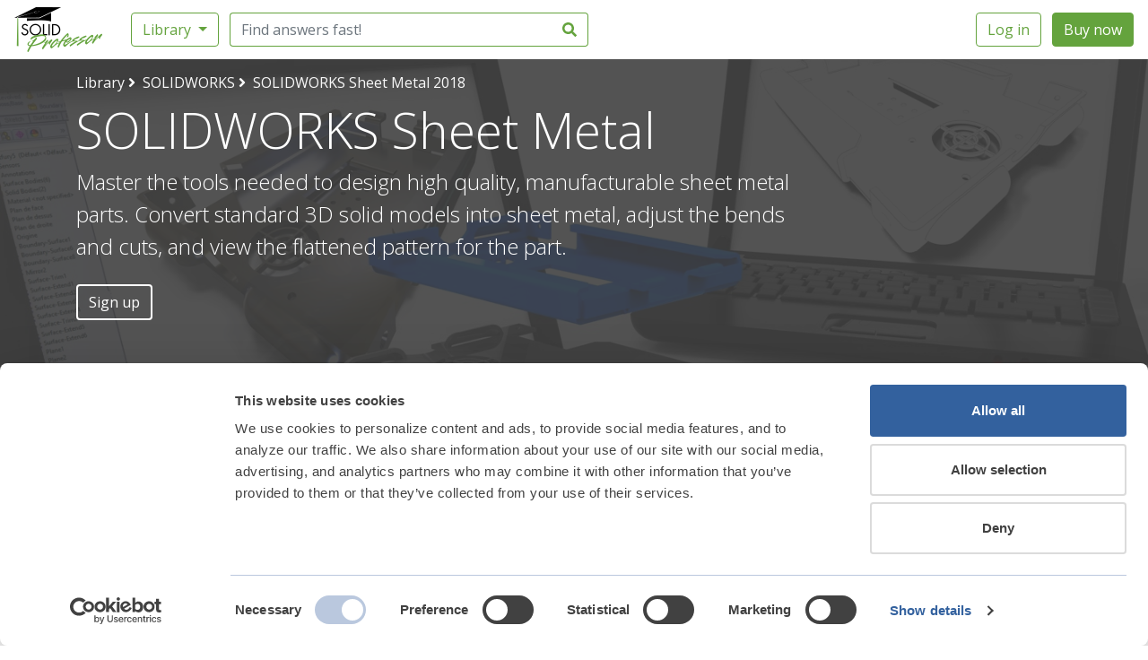

--- FILE ---
content_type: text/html; charset=utf-8
request_url: https://www.solidprofessor.com/tutorials/solidworks/solidworks-sheet-metal-2018/30885
body_size: 1477
content:
<!DOCTYPE html><html lang="en"><head><meta charset="utf-8"><meta http-equiv="X-UA-Compatible" content="IE=edge"><meta name="viewport" content="width=device-width,initial-scale=1"><title>SolidProfessor</title><link href="https://fonts.googleapis.com/css?family=Open+Sans:300,300i,400,400i,600,600i,700,700i,800,800i&display=swap" rel="stylesheet"><link href="https://client-app.solidprofessor.com/blue/css/chunk-047c53ed.2b5e8c76.css" rel="prefetch" crossorigin="anonymous"><link href="https://client-app.solidprofessor.com/blue/css/chunk-14e8beed.e322ecba.css" rel="prefetch" crossorigin="anonymous"><link href="https://client-app.solidprofessor.com/blue/css/chunk-16fc3399.4a80fa86.css" rel="prefetch" crossorigin="anonymous"><link href="https://client-app.solidprofessor.com/blue/css/chunk-1c7eb328.cb85ac59.css" rel="prefetch" crossorigin="anonymous"><link href="https://client-app.solidprofessor.com/blue/css/chunk-1ea952b8.444d76bc.css" rel="prefetch" crossorigin="anonymous"><link href="https://client-app.solidprofessor.com/blue/css/chunk-20b874a9.e322ecba.css" rel="prefetch" crossorigin="anonymous"><link href="https://client-app.solidprofessor.com/blue/css/chunk-2b8e8e3a.e322ecba.css" rel="prefetch" crossorigin="anonymous"><link href="https://client-app.solidprofessor.com/blue/css/chunk-3387a990.e322ecba.css" rel="prefetch" crossorigin="anonymous"><link href="https://client-app.solidprofessor.com/blue/css/chunk-36ab9263.247f079a.css" rel="prefetch" crossorigin="anonymous"><link href="https://client-app.solidprofessor.com/blue/css/chunk-3d4c64e9.76678a77.css" rel="prefetch" crossorigin="anonymous"><link href="https://client-app.solidprofessor.com/blue/css/chunk-45f720b4.e322ecba.css" rel="prefetch" crossorigin="anonymous"><link href="https://client-app.solidprofessor.com/blue/css/chunk-4a764ccc.9ee9c42e.css" rel="prefetch" crossorigin="anonymous"><link href="https://client-app.solidprofessor.com/blue/css/chunk-4ab92aa2.21aa007e.css" rel="prefetch" crossorigin="anonymous"><link href="https://client-app.solidprofessor.com/blue/css/chunk-4dd1088a.e322ecba.css" rel="prefetch" crossorigin="anonymous"><link href="https://client-app.solidprofessor.com/blue/css/chunk-582b98f7.ca3efb95.css" rel="prefetch" crossorigin="anonymous"><link href="https://client-app.solidprofessor.com/blue/css/chunk-5964e8c4.e322ecba.css" rel="prefetch" crossorigin="anonymous"><link href="https://client-app.solidprofessor.com/blue/css/chunk-62137f86.e322ecba.css" rel="prefetch" crossorigin="anonymous"><link href="https://client-app.solidprofessor.com/blue/css/chunk-6d728209.e322ecba.css" rel="prefetch" crossorigin="anonymous"><link href="https://client-app.solidprofessor.com/blue/css/chunk-6f0c1278.7d2a767c.css" rel="prefetch" crossorigin="anonymous"><link href="https://client-app.solidprofessor.com/blue/css/chunk-73b72180.52479a70.css" rel="prefetch" crossorigin="anonymous"><link href="https://client-app.solidprofessor.com/blue/css/chunk-78cda9ac.56bc8f79.css" rel="prefetch" crossorigin="anonymous"><link href="https://client-app.solidprofessor.com/blue/css/chunk-abce1db2.1c3d05bf.css" rel="prefetch" crossorigin="anonymous"><link href="https://client-app.solidprofessor.com/blue/css/chunk-b063d67a.3fa5c7f0.css" rel="prefetch" crossorigin="anonymous"><link href="https://client-app.solidprofessor.com/blue/css/chunk-d9d4e8d2.e322ecba.css" rel="prefetch" crossorigin="anonymous"><link href="https://client-app.solidprofessor.com/blue/js/chunk-047c53ed.8d6c6a27.js" rel="prefetch" crossorigin="anonymous"><link href="https://client-app.solidprofessor.com/blue/js/chunk-067b54b4.7cddcfba.js" rel="prefetch" crossorigin="anonymous"><link href="https://client-app.solidprofessor.com/blue/js/chunk-06e1afd4.2fdb6737.js" rel="prefetch" crossorigin="anonymous"><link href="https://client-app.solidprofessor.com/blue/js/chunk-09ed1918.0d5bb860.js" rel="prefetch" crossorigin="anonymous"><link href="https://client-app.solidprofessor.com/blue/js/chunk-14e8beed.d306dda9.js" rel="prefetch" crossorigin="anonymous"><link href="https://client-app.solidprofessor.com/blue/js/chunk-16fc3399.c021aca1.js" rel="prefetch" crossorigin="anonymous"><link href="https://client-app.solidprofessor.com/blue/js/chunk-1c7eb328.b445b3b5.js" rel="prefetch" crossorigin="anonymous"><link href="https://client-app.solidprofessor.com/blue/js/chunk-1ea952b8.7dc68769.js" rel="prefetch" crossorigin="anonymous"><link href="https://client-app.solidprofessor.com/blue/js/chunk-20b874a9.6f45ea14.js" rel="prefetch" crossorigin="anonymous"><link href="https://client-app.solidprofessor.com/blue/js/chunk-2b8e8e3a.38f8f9ea.js" rel="prefetch" crossorigin="anonymous"><link href="https://client-app.solidprofessor.com/blue/js/chunk-2d0ab173.a1921fe6.js" rel="prefetch" crossorigin="anonymous"><link href="https://client-app.solidprofessor.com/blue/js/chunk-2d0b2186.c899cbc4.js" rel="prefetch" crossorigin="anonymous"><link href="https://client-app.solidprofessor.com/blue/js/chunk-2d0b32d8.e44a9774.js" rel="prefetch" crossorigin="anonymous"><link href="https://client-app.solidprofessor.com/blue/js/chunk-2d0c22e6.b338108b.js" rel="prefetch" crossorigin="anonymous"><link href="https://client-app.solidprofessor.com/blue/js/chunk-2d0c94cb.6d55af77.js" rel="prefetch" crossorigin="anonymous"><link href="https://client-app.solidprofessor.com/blue/js/chunk-2d0cf113.6cb6d013.js" rel="prefetch" crossorigin="anonymous"><link href="https://client-app.solidprofessor.com/blue/js/chunk-2d0e1d96.46287b70.js" rel="prefetch" crossorigin="anonymous"><link href="https://client-app.solidprofessor.com/blue/js/chunk-2d0e906b.876ce41b.js" rel="prefetch" crossorigin="anonymous"><link href="https://client-app.solidprofessor.com/blue/js/chunk-2d2086aa.3c8c4d23.js" rel="prefetch" crossorigin="anonymous"><link href="https://client-app.solidprofessor.com/blue/js/chunk-2d20ec90.2603d782.js" rel="prefetch" crossorigin="anonymous"><link href="https://client-app.solidprofessor.com/blue/js/chunk-2d216626.f5efa5b6.js" rel="prefetch" crossorigin="anonymous"><link href="https://client-app.solidprofessor.com/blue/js/chunk-2d21b87b.c2140bb2.js" rel="prefetch" crossorigin="anonymous"><link href="https://client-app.solidprofessor.com/blue/js/chunk-2d21d7eb.30aba4d4.js" rel="prefetch" crossorigin="anonymous"><link href="https://client-app.solidprofessor.com/blue/js/chunk-2d21d8bc.e2f8247e.js" rel="prefetch" crossorigin="anonymous"><link href="https://client-app.solidprofessor.com/blue/js/chunk-2d231224.0ed54c3a.js" rel="prefetch" crossorigin="anonymous"><link href="https://client-app.solidprofessor.com/blue/js/chunk-3387a990.eacaa6a3.js" rel="prefetch" crossorigin="anonymous"><link href="https://client-app.solidprofessor.com/blue/js/chunk-36a56e7a.c17e14a7.js" rel="prefetch" crossorigin="anonymous"><link href="https://client-app.solidprofessor.com/blue/js/chunk-36ab9263.90decc34.js" rel="prefetch" crossorigin="anonymous"><link href="https://client-app.solidprofessor.com/blue/js/chunk-3d4c64e9.6703ce26.js" rel="prefetch" crossorigin="anonymous"><link href="https://client-app.solidprofessor.com/blue/js/chunk-45f720b4.cb01779b.js" rel="prefetch" crossorigin="anonymous"><link href="https://client-app.solidprofessor.com/blue/js/chunk-4a764ccc.e8d179ea.js" rel="prefetch" crossorigin="anonymous"><link href="https://client-app.solidprofessor.com/blue/js/chunk-4ab92aa2.1c4e5239.js" rel="prefetch" crossorigin="anonymous"><link href="https://client-app.solidprofessor.com/blue/js/chunk-4dd1088a.162c7099.js" rel="prefetch" crossorigin="anonymous"><link href="https://client-app.solidprofessor.com/blue/js/chunk-582b98f7.7624c0f9.js" rel="prefetch" crossorigin="anonymous"><link href="https://client-app.solidprofessor.com/blue/js/chunk-5964e8c4.2fbc5c79.js" rel="prefetch" crossorigin="anonymous"><link href="https://client-app.solidprofessor.com/blue/js/chunk-62137f86.055e54ea.js" rel="prefetch" crossorigin="anonymous"><link href="https://client-app.solidprofessor.com/blue/js/chunk-6d728209.0375bf67.js" rel="prefetch" crossorigin="anonymous"><link href="https://client-app.solidprofessor.com/blue/js/chunk-6f0c1278.9bd479d7.js" rel="prefetch" crossorigin="anonymous"><link href="https://client-app.solidprofessor.com/blue/js/chunk-73b72180.732ba505.js" rel="prefetch" crossorigin="anonymous"><link href="https://client-app.solidprofessor.com/blue/js/chunk-75989b76.a355d3f2.js" rel="prefetch" crossorigin="anonymous"><link href="https://client-app.solidprofessor.com/blue/js/chunk-78cda9ac.17cb9b47.js" rel="prefetch" crossorigin="anonymous"><link href="https://client-app.solidprofessor.com/blue/js/chunk-7c78ab76.f2374530.js" rel="prefetch" crossorigin="anonymous"><link href="https://client-app.solidprofessor.com/blue/js/chunk-aa4a7b42.b3e1d0ec.js" rel="prefetch" crossorigin="anonymous"><link href="https://client-app.solidprofessor.com/blue/js/chunk-abce1db2.08b89fab.js" rel="prefetch" crossorigin="anonymous"><link href="https://client-app.solidprofessor.com/blue/js/chunk-b063d67a.cae50507.js" rel="prefetch" crossorigin="anonymous"><link href="https://client-app.solidprofessor.com/blue/js/chunk-be479a08.dcee4fe6.js" rel="prefetch" crossorigin="anonymous"><link href="https://client-app.solidprofessor.com/blue/js/chunk-d9d4e8d2.32afe332.js" rel="prefetch" crossorigin="anonymous"><link href="https://client-app.solidprofessor.com/blue/js/chunk-f047ead8.81014a0c.js" rel="prefetch" crossorigin="anonymous"><link href="https://client-app.solidprofessor.com/blue/css/app.59c39025.css" rel="preload" as="style" crossorigin="anonymous"><link href="https://client-app.solidprofessor.com/blue/css/chunk-vendors.2d5f29c2.css" rel="preload" as="style" crossorigin="anonymous"><link href="https://client-app.solidprofessor.com/blue/js/app.a60d6f60.js" rel="modulepreload" as="script" crossorigin="anonymous"><link href="https://client-app.solidprofessor.com/blue/js/chunk-vendors.9a217fb8.js" rel="modulepreload" as="script" crossorigin="anonymous"><link href="https://client-app.solidprofessor.com/blue/css/chunk-vendors.2d5f29c2.css" rel="stylesheet" crossorigin="anonymous"><link href="https://client-app.solidprofessor.com/blue/css/app.59c39025.css" rel="stylesheet" crossorigin="anonymous"></head><body><noscript><strong>We're sorry but client-app doesn't work properly without JavaScript enabled. Please enable it to continue.</strong></noscript><div id="app"></div><script type="module" src="https://client-app.solidprofessor.com/blue/js/chunk-vendors.9a217fb8.js" crossorigin="anonymous"></script><script type="module" src="https://client-app.solidprofessor.com/blue/js/app.a60d6f60.js" crossorigin="anonymous"></script><script>!function(){var e=document,t=e.createElement("script");if(!("noModule"in t)&&"onbeforeload"in t){var n=!1;e.addEventListener("beforeload",function(e){if(e.target===t)n=!0;else if(!e.target.hasAttribute("nomodule")||!n)return;e.preventDefault()},!0),t.type="module",t.src=".",e.head.appendChild(t),t.remove()}}();</script><script src="https://client-app.solidprofessor.com/blue/js/chunk-vendors-legacy.66a601ed.js" crossorigin="anonymous" nomodule></script><script src="https://client-app.solidprofessor.com/blue/js/app-legacy.6e40294b.js" crossorigin="anonymous" nomodule></script></body></html>

--- FILE ---
content_type: text/css
request_url: https://client-app.solidprofessor.com/blue/css/app.59c39025.css
body_size: 420853
content:
@import url(//fonts.googleapis.com/css?family=Open+Sans:300,300i,400,400i,600,600i,700,700i,800,800i);#baselayout{height:100%;min-height:100vh}body,html{min-height:100%}#bg{position:fixed;bottom:0;left:-50%;width:200%;height:100%;z-index:0}#bg img{position:absolute;left:0;right:0;top:0;margin:auto;min-width:50%;min-height:100%}.btn{cursor:pointer}.btn[disabled]{cursor:default}.support-text{font-size:19px;color:#fff}.sub-label{font-weight:400;color:#999}.alert.alert-fixed{position:fixed;z-index:99999;top:0;left:0}.login-tab-heading{padding-bottom:10px;font-weight:600;opacity:.4;border-bottom:1px solid #999;cursor:pointer;margin:0}.login-tab-heading.router-link-active{padding-bottom:6px;border-bottom:5px solid #64a33d}.login-tab-heading.router-link-active,.login-tab-heading:hover{opacity:1}.divider-line{height:1px;width:500px;max-width:40%;margin-bottom:5px;background-color:#ddd;display:inline-block}.divider-or{display:inline-block;padding:0 5px}.divider-line-full{height:1px;margin-bottom:5px;background-color:#ddd;display:inline-block}.btn-google,.btn-google:hover{border:1px solid #ccc}.slide-left-enter-active,.slide-left-leave-active,.slide-right-enter-active,.slide-right-leave-active{-webkit-transition-duration:.3s;transition-duration:.3s;-webkit-transition-property:height,opacity,-webkit-transform;transition-property:height,opacity,-webkit-transform;transition-property:height,opacity,transform;transition-property:height,opacity,transform,-webkit-transform;-webkit-transition-timing-function:.55,0,.1,1;transition-timing-function:.55,0,.1,1;overflow:hidden}.slide-left-enter,.slide-right-leave-active{opacity:0;-webkit-transform:translate(2em);transform:translate(2em)}.slide-left-leave-active,.slide-right-enter{opacity:0;-webkit-transform:translate(-2em);transform:translate(-2em)}@media(min-width:768px){.login-col .support-text{margin-top:120px}}.sub-nav-padding[data-v-9ff1e346]{padding-top:100px!important}.nav-tabs-material .nav-link[data-v-9ff1e346]{font-weight:400!important}#SkillsgapLayout{height:100%;min-height:100vh}#SkillsgapLayout :focus{outline-width:0}#SkillsgapLayout h1{font-size:48px;line-height:64px}#SkillsgapLayout h1,#SkillsgapLayout h2{font-family:Open Sans,sans-serif;font-style:normal;font-weight:700}#SkillsgapLayout h2{font-size:32px;line-height:40px}#SkillsgapLayout h3{font-weight:700;font-size:24px;line-height:36px}#SkillsgapLayout h3,#SkillsgapLayout h5{font-family:Open Sans,sans-serif;font-style:normal}#SkillsgapLayout h5{font-weight:600;font-size:18px;line-height:28px}#SkillsgapLayout p{font-family:Open Sans,sans-serif;font-style:normal;font-weight:400;font-size:16px;line-height:24px}#SkillsgapLayout .blue-link{color:#00295b}#SkillsgapLayout .pointer{cursor:pointer}#SkillsgapLayout .purple{color:#653ac9}#SkillsgapLayout .sp-green{color:#64a33d}#SkillsgapLayout .white{color:#fff}body.sub-nav-padding #SkillsgapLayout{padding-top:36px!important}.sub-nav-padding[data-v-0f450488]{padding-top:100px!important}.nav-tabs-material .nav-link[data-v-0f450488]{font-weight:400!important}.preserve-word{word-break:normal!important}.bg-offwhite{background-color:#f8f8f8}.bg-white{background-color:#fff}.bg-green{color:#63a33d}.footer{margin-top:0}.container{z-index:50;opacity:1;background:transparent;position:relative}.ghost:hover{border:2px solid #64a33d;background:#64a33d;color:#fff}.constrain-width{max-width:1140px}.grey-text{color:grey}.black-text{color:#414141}.green-text{color:#63a33d}.red-text{color:red}:root{--success:#64a33d}.navbar-dark.navbar.sub-nav-solutions{min-height:44px}.navbar-toggler{border-color:transparent!important;outline-color:transparent!important}.sub-nav-solutions{background-color:#444746}.sub-nav-solutions .nav-item .nav-link{font-weight:400!important;color:#fff!important;font-size:.9rem}.sub-nav-solutions .nav-item a:hover.nav-link{background-color:#414141!important}/*!
 * Bootstrap v4.5.2 (https://getbootstrap.com/)
 * Copyright 2011-2020 The Bootstrap Authors
 * Copyright 2011-2020 Twitter, Inc.
 * Licensed under MIT (https://github.com/twbs/bootstrap/blob/main/LICENSE)
 */:root{--blue:#007bff;--indigo:#6610f2;--purple:#6f42c1;--pink:#e83e8c;--red:#dc3545;--orange:#fd7e14;--yellow:#ffc107;--green:#28a745;--teal:#20c997;--cyan:#17a2b8;--white:#fff;--gray:#6c757d;--gray-dark:#343a40;--primary:#64a33d;--secondary:#00295b;--success:#28a745;--info:#17a2b8;--warning:#ffc107;--danger:#dc3545;--light:#f8f9fa;--dark:#414141;--linked-in:#007ab6;--google:#fff;--sp-gray-300:#dfdfdf;--sp-gray-400:#b2b2b2;--sp-gray-500:grey;--sp-gray-800:#414141;--breakpoint-xs:0;--breakpoint-sm:576px;--breakpoint-md:768px;--breakpoint-lg:992px;--breakpoint-xl:1200px;--font-family-sans-serif:"Open Sans",sans-serif;--font-family-monospace:SFMono-Regular,Menlo,Monaco,Consolas,"Liberation Mono","Courier New",monospace}*,:after,:before{-webkit-box-sizing:border-box;box-sizing:border-box}html{font-family:sans-serif;line-height:1.15;-webkit-text-size-adjust:100%;-webkit-tap-highlight-color:rgba(0,0,0,0)}article,aside,figcaption,figure,footer,header,hgroup,main,nav,section{display:block}body{margin:0;font-family:Open Sans,sans-serif;font-size:1rem;font-weight:400;line-height:1.5;color:#414141;text-align:left}[tabindex="-1"]:focus:not(:focus-visible){outline:0!important}hr{-webkit-box-sizing:content-box;box-sizing:content-box;height:0;overflow:visible}h1,h2,h3,h4,h5,h6{margin-top:0;margin-bottom:.5rem}p{margin-top:0;margin-bottom:1rem}abbr[data-original-title],abbr[title]{text-decoration:underline;-webkit-text-decoration:underline dotted;text-decoration:underline dotted;cursor:help;border-bottom:0;-webkit-text-decoration-skip-ink:none;text-decoration-skip-ink:none}address{font-style:normal;line-height:inherit}address,dl,ol,ul{margin-bottom:1rem}dl,ol,ul{margin-top:0}ol ol,ol ul,ul ol,ul ul{margin-bottom:0}dt{font-weight:700}dd{margin-bottom:.5rem;margin-left:0}blockquote{margin:0 0 1rem}b,strong{font-weight:bolder}small{font-size:80%}sub,sup{position:relative;font-size:75%;line-height:0;vertical-align:baseline}sub{bottom:-.25em}sup{top:-.5em}a{color:#64a33d;text-decoration:none;background-color:transparent}a:hover{color:#426b28;text-decoration:underline}a:not([href]):not([class]),a:not([href]):not([class]):hover{color:inherit;text-decoration:none}code,kbd,pre,samp{font-family:SFMono-Regular,Menlo,Monaco,Consolas,Liberation Mono,Courier New,monospace;font-size:1em}pre{margin-top:0;margin-bottom:1rem;overflow:auto;-ms-overflow-style:scrollbar}figure{margin:0 0 1rem}img{border-style:none}img,svg{vertical-align:middle}svg{overflow:hidden}table{border-collapse:collapse}caption{padding-top:.75rem;padding-bottom:.75rem;color:#6c757d;text-align:left;caption-side:bottom}th{text-align:inherit}label{display:inline-block;margin-bottom:.5rem}button{border-radius:0}button:focus{outline:1px dotted;outline:5px auto -webkit-focus-ring-color}button,input,optgroup,select,textarea{margin:0;font-family:inherit;font-size:inherit;line-height:inherit}button,input{overflow:visible}button,select{text-transform:none}[role=button]{cursor:pointer}select{word-wrap:normal}[type=button],[type=reset],[type=submit],button{-webkit-appearance:button}[type=button]:not(:disabled),[type=reset]:not(:disabled),[type=submit]:not(:disabled),button:not(:disabled){cursor:pointer}[type=button]::-moz-focus-inner,[type=reset]::-moz-focus-inner,[type=submit]::-moz-focus-inner,button::-moz-focus-inner{padding:0;border-style:none}input[type=checkbox],input[type=radio]{-webkit-box-sizing:border-box;box-sizing:border-box;padding:0}textarea{overflow:auto;resize:vertical}fieldset{min-width:0;padding:0;margin:0;border:0}legend{display:block;width:100%;max-width:100%;padding:0;margin-bottom:.5rem;font-size:1.5rem;line-height:inherit;color:inherit;white-space:normal}progress{vertical-align:baseline}[type=number]::-webkit-inner-spin-button,[type=number]::-webkit-outer-spin-button{height:auto}[type=search]{outline-offset:-2px;-webkit-appearance:none}[type=search]::-webkit-search-decoration{-webkit-appearance:none}::-webkit-file-upload-button{font:inherit;-webkit-appearance:button}output{display:inline-block}summary{display:list-item;cursor:pointer}template{display:none}[hidden]{display:none!important}.h1,.h2,.h3,.h4,.h5,.h6,h1,h2,h3,h4,h5,h6{margin-bottom:.5rem;font-weight:500;line-height:1.2}.h1,h1{font-size:2.5rem}.h2,h2{font-size:2rem}.h3,h3{font-size:1.75rem}.h4,h4{font-size:1.5rem}.h5,h5{font-size:1.25rem}.h6,h6{font-size:1rem}.lead{font-size:1.25rem;font-weight:300}.display-1{font-size:6rem}.display-1,.display-2{font-weight:300;line-height:1.2}.display-2{font-size:5.5rem}.display-3{font-size:4.5rem}.display-3,.display-4{font-weight:300;line-height:1.2}.display-4{font-size:3.5rem}hr{margin-top:1rem;margin-bottom:1rem;border:0;border-top:1px solid rgba(0,0,0,.1)}.small,small{font-size:80%;font-weight:400}.mark,mark{padding:.2em;background-color:#fcf8e3}.list-inline,.list-unstyled{padding-left:0;list-style:none}.list-inline-item{display:inline-block}.list-inline-item:not(:last-child){margin-right:.5rem}.initialism{font-size:90%;text-transform:uppercase}.blockquote{margin-bottom:1rem;font-size:1.25rem}.blockquote-footer{display:block;font-size:80%;color:#6c757d}.blockquote-footer:before{content:"— "}.img-fluid,.img-thumbnail{max-width:100%;height:auto}.img-thumbnail{padding:.25rem;background-color:#fff;border:1px solid #dee2e6;border-radius:.25rem}.figure{display:inline-block}.figure-img{margin-bottom:.5rem;line-height:1}.figure-caption{font-size:90%;color:#6c757d}code{font-size:87.5%;color:#e83e8c;word-wrap:break-word}a>code{color:inherit}kbd{padding:.2rem .4rem;font-size:87.5%;color:#fff;background-color:#212529;border-radius:.2rem}kbd kbd{padding:0;font-size:100%;font-weight:700}pre{display:block;font-size:87.5%;color:#212529}pre code{font-size:inherit;color:inherit;word-break:normal}.pre-scrollable{max-height:340px;overflow-y:scroll}.container,.container-fluid,.container-lg,.container-md,.container-sm,.container-xl{width:100%;padding-right:15px;padding-left:15px;margin-right:auto;margin-left:auto}@media(min-width:576px){.container,.container-sm{max-width:540px}}@media(min-width:768px){.container,.container-md,.container-sm{max-width:720px}}@media(min-width:992px){.container,.container-lg,.container-md,.container-sm{max-width:960px}}@media(min-width:1200px){.container,.container-lg,.container-md,.container-sm,.container-xl{max-width:1140px}}.row{display:-webkit-box;display:-ms-flexbox;display:flex;-ms-flex-wrap:wrap;flex-wrap:wrap;margin-right:-15px;margin-left:-15px}.no-gutters{margin-right:0;margin-left:0}.no-gutters>.col,.no-gutters>[class*=col-]{padding-right:0;padding-left:0}.col,.col-1,.col-2,.col-3,.col-4,.col-5,.col-6,.col-7,.col-8,.col-9,.col-10,.col-11,.col-12,.col-auto,.col-lg,.col-lg-1,.col-lg-2,.col-lg-3,.col-lg-4,.col-lg-5,.col-lg-6,.col-lg-7,.col-lg-8,.col-lg-9,.col-lg-10,.col-lg-11,.col-lg-12,.col-lg-auto,.col-md,.col-md-1,.col-md-2,.col-md-3,.col-md-4,.col-md-5,.col-md-6,.col-md-7,.col-md-8,.col-md-9,.col-md-10,.col-md-11,.col-md-12,.col-md-auto,.col-sm,.col-sm-1,.col-sm-2,.col-sm-3,.col-sm-4,.col-sm-5,.col-sm-6,.col-sm-7,.col-sm-8,.col-sm-9,.col-sm-10,.col-sm-11,.col-sm-12,.col-sm-auto,.col-xl,.col-xl-1,.col-xl-2,.col-xl-3,.col-xl-4,.col-xl-5,.col-xl-6,.col-xl-7,.col-xl-8,.col-xl-9,.col-xl-10,.col-xl-11,.col-xl-12,.col-xl-auto{position:relative;width:100%;padding-right:15px;padding-left:15px}.col{-ms-flex-preferred-size:0;flex-basis:0;-webkit-box-flex:1;-ms-flex-positive:1;flex-grow:1;max-width:100%}.row-cols-1>*{-webkit-box-flex:0;-ms-flex:0 0 100%;flex:0 0 100%;max-width:100%}.row-cols-2>*{-webkit-box-flex:0;-ms-flex:0 0 50%;flex:0 0 50%;max-width:50%}.row-cols-3>*{-webkit-box-flex:0;-ms-flex:0 0 33.3333333333%;flex:0 0 33.3333333333%;max-width:33.3333333333%}.row-cols-4>*{-webkit-box-flex:0;-ms-flex:0 0 25%;flex:0 0 25%;max-width:25%}.row-cols-5>*{-webkit-box-flex:0;-ms-flex:0 0 20%;flex:0 0 20%;max-width:20%}.row-cols-6>*{-webkit-box-flex:0;-ms-flex:0 0 16.6666666667%;flex:0 0 16.6666666667%;max-width:16.6666666667%}.col-auto{-ms-flex:0 0 auto;flex:0 0 auto;width:auto;max-width:100%}.col-1,.col-auto{-webkit-box-flex:0}.col-1{-ms-flex:0 0 8.3333333333%;flex:0 0 8.3333333333%;max-width:8.3333333333%}.col-2{-ms-flex:0 0 16.6666666667%;flex:0 0 16.6666666667%;max-width:16.6666666667%}.col-2,.col-3{-webkit-box-flex:0}.col-3{-ms-flex:0 0 25%;flex:0 0 25%;max-width:25%}.col-4{-ms-flex:0 0 33.3333333333%;flex:0 0 33.3333333333%;max-width:33.3333333333%}.col-4,.col-5{-webkit-box-flex:0}.col-5{-ms-flex:0 0 41.6666666667%;flex:0 0 41.6666666667%;max-width:41.6666666667%}.col-6{-ms-flex:0 0 50%;flex:0 0 50%;max-width:50%}.col-6,.col-7{-webkit-box-flex:0}.col-7{-ms-flex:0 0 58.3333333333%;flex:0 0 58.3333333333%;max-width:58.3333333333%}.col-8{-ms-flex:0 0 66.6666666667%;flex:0 0 66.6666666667%;max-width:66.6666666667%}.col-8,.col-9{-webkit-box-flex:0}.col-9{-ms-flex:0 0 75%;flex:0 0 75%;max-width:75%}.col-10{-ms-flex:0 0 83.3333333333%;flex:0 0 83.3333333333%;max-width:83.3333333333%}.col-10,.col-11{-webkit-box-flex:0}.col-11{-ms-flex:0 0 91.6666666667%;flex:0 0 91.6666666667%;max-width:91.6666666667%}.col-12{-webkit-box-flex:0;-ms-flex:0 0 100%;flex:0 0 100%;max-width:100%}.order-first{-webkit-box-ordinal-group:0;-ms-flex-order:-1;order:-1}.order-last{-webkit-box-ordinal-group:14;-ms-flex-order:13;order:13}.order-0{-webkit-box-ordinal-group:1;-ms-flex-order:0;order:0}.order-1{-webkit-box-ordinal-group:2;-ms-flex-order:1;order:1}.order-2{-webkit-box-ordinal-group:3;-ms-flex-order:2;order:2}.order-3{-webkit-box-ordinal-group:4;-ms-flex-order:3;order:3}.order-4{-webkit-box-ordinal-group:5;-ms-flex-order:4;order:4}.order-5{-webkit-box-ordinal-group:6;-ms-flex-order:5;order:5}.order-6{-webkit-box-ordinal-group:7;-ms-flex-order:6;order:6}.order-7{-webkit-box-ordinal-group:8;-ms-flex-order:7;order:7}.order-8{-webkit-box-ordinal-group:9;-ms-flex-order:8;order:8}.order-9{-webkit-box-ordinal-group:10;-ms-flex-order:9;order:9}.order-10{-webkit-box-ordinal-group:11;-ms-flex-order:10;order:10}.order-11{-webkit-box-ordinal-group:12;-ms-flex-order:11;order:11}.order-12{-webkit-box-ordinal-group:13;-ms-flex-order:12;order:12}.offset-1{margin-left:8.3333333333%}.offset-2{margin-left:16.6666666667%}.offset-3{margin-left:25%}.offset-4{margin-left:33.3333333333%}.offset-5{margin-left:41.6666666667%}.offset-6{margin-left:50%}.offset-7{margin-left:58.3333333333%}.offset-8{margin-left:66.6666666667%}.offset-9{margin-left:75%}.offset-10{margin-left:83.3333333333%}.offset-11{margin-left:91.6666666667%}@media(min-width:576px){.col-sm{-ms-flex-preferred-size:0;flex-basis:0;-webkit-box-flex:1;-ms-flex-positive:1;flex-grow:1;max-width:100%}.row-cols-sm-1>*{-webkit-box-flex:0;-ms-flex:0 0 100%;flex:0 0 100%;max-width:100%}.row-cols-sm-2>*{-webkit-box-flex:0;-ms-flex:0 0 50%;flex:0 0 50%;max-width:50%}.row-cols-sm-3>*{-webkit-box-flex:0;-ms-flex:0 0 33.3333333333%;flex:0 0 33.3333333333%;max-width:33.3333333333%}.row-cols-sm-4>*{-webkit-box-flex:0;-ms-flex:0 0 25%;flex:0 0 25%;max-width:25%}.row-cols-sm-5>*{-webkit-box-flex:0;-ms-flex:0 0 20%;flex:0 0 20%;max-width:20%}.row-cols-sm-6>*{-webkit-box-flex:0;-ms-flex:0 0 16.6666666667%;flex:0 0 16.6666666667%;max-width:16.6666666667%}.col-sm-auto{-webkit-box-flex:0;-ms-flex:0 0 auto;flex:0 0 auto;width:auto;max-width:100%}.col-sm-1{-webkit-box-flex:0;-ms-flex:0 0 8.3333333333%;flex:0 0 8.3333333333%;max-width:8.3333333333%}.col-sm-2{-webkit-box-flex:0;-ms-flex:0 0 16.6666666667%;flex:0 0 16.6666666667%;max-width:16.6666666667%}.col-sm-3{-webkit-box-flex:0;-ms-flex:0 0 25%;flex:0 0 25%;max-width:25%}.col-sm-4{-webkit-box-flex:0;-ms-flex:0 0 33.3333333333%;flex:0 0 33.3333333333%;max-width:33.3333333333%}.col-sm-5{-webkit-box-flex:0;-ms-flex:0 0 41.6666666667%;flex:0 0 41.6666666667%;max-width:41.6666666667%}.col-sm-6{-webkit-box-flex:0;-ms-flex:0 0 50%;flex:0 0 50%;max-width:50%}.col-sm-7{-webkit-box-flex:0;-ms-flex:0 0 58.3333333333%;flex:0 0 58.3333333333%;max-width:58.3333333333%}.col-sm-8{-webkit-box-flex:0;-ms-flex:0 0 66.6666666667%;flex:0 0 66.6666666667%;max-width:66.6666666667%}.col-sm-9{-webkit-box-flex:0;-ms-flex:0 0 75%;flex:0 0 75%;max-width:75%}.col-sm-10{-webkit-box-flex:0;-ms-flex:0 0 83.3333333333%;flex:0 0 83.3333333333%;max-width:83.3333333333%}.col-sm-11{-webkit-box-flex:0;-ms-flex:0 0 91.6666666667%;flex:0 0 91.6666666667%;max-width:91.6666666667%}.col-sm-12{-webkit-box-flex:0;-ms-flex:0 0 100%;flex:0 0 100%;max-width:100%}.order-sm-first{-webkit-box-ordinal-group:0;-ms-flex-order:-1;order:-1}.order-sm-last{-webkit-box-ordinal-group:14;-ms-flex-order:13;order:13}.order-sm-0{-webkit-box-ordinal-group:1;-ms-flex-order:0;order:0}.order-sm-1{-webkit-box-ordinal-group:2;-ms-flex-order:1;order:1}.order-sm-2{-webkit-box-ordinal-group:3;-ms-flex-order:2;order:2}.order-sm-3{-webkit-box-ordinal-group:4;-ms-flex-order:3;order:3}.order-sm-4{-webkit-box-ordinal-group:5;-ms-flex-order:4;order:4}.order-sm-5{-webkit-box-ordinal-group:6;-ms-flex-order:5;order:5}.order-sm-6{-webkit-box-ordinal-group:7;-ms-flex-order:6;order:6}.order-sm-7{-webkit-box-ordinal-group:8;-ms-flex-order:7;order:7}.order-sm-8{-webkit-box-ordinal-group:9;-ms-flex-order:8;order:8}.order-sm-9{-webkit-box-ordinal-group:10;-ms-flex-order:9;order:9}.order-sm-10{-webkit-box-ordinal-group:11;-ms-flex-order:10;order:10}.order-sm-11{-webkit-box-ordinal-group:12;-ms-flex-order:11;order:11}.order-sm-12{-webkit-box-ordinal-group:13;-ms-flex-order:12;order:12}.offset-sm-0{margin-left:0}.offset-sm-1{margin-left:8.3333333333%}.offset-sm-2{margin-left:16.6666666667%}.offset-sm-3{margin-left:25%}.offset-sm-4{margin-left:33.3333333333%}.offset-sm-5{margin-left:41.6666666667%}.offset-sm-6{margin-left:50%}.offset-sm-7{margin-left:58.3333333333%}.offset-sm-8{margin-left:66.6666666667%}.offset-sm-9{margin-left:75%}.offset-sm-10{margin-left:83.3333333333%}.offset-sm-11{margin-left:91.6666666667%}}@media(min-width:768px){.col-md{-ms-flex-preferred-size:0;flex-basis:0;-webkit-box-flex:1;-ms-flex-positive:1;flex-grow:1;max-width:100%}.row-cols-md-1>*{-webkit-box-flex:0;-ms-flex:0 0 100%;flex:0 0 100%;max-width:100%}.row-cols-md-2>*{-webkit-box-flex:0;-ms-flex:0 0 50%;flex:0 0 50%;max-width:50%}.row-cols-md-3>*{-webkit-box-flex:0;-ms-flex:0 0 33.3333333333%;flex:0 0 33.3333333333%;max-width:33.3333333333%}.row-cols-md-4>*{-webkit-box-flex:0;-ms-flex:0 0 25%;flex:0 0 25%;max-width:25%}.row-cols-md-5>*{-webkit-box-flex:0;-ms-flex:0 0 20%;flex:0 0 20%;max-width:20%}.row-cols-md-6>*{-webkit-box-flex:0;-ms-flex:0 0 16.6666666667%;flex:0 0 16.6666666667%;max-width:16.6666666667%}.col-md-auto{-webkit-box-flex:0;-ms-flex:0 0 auto;flex:0 0 auto;width:auto;max-width:100%}.col-md-1{-webkit-box-flex:0;-ms-flex:0 0 8.3333333333%;flex:0 0 8.3333333333%;max-width:8.3333333333%}.col-md-2{-webkit-box-flex:0;-ms-flex:0 0 16.6666666667%;flex:0 0 16.6666666667%;max-width:16.6666666667%}.col-md-3{-webkit-box-flex:0;-ms-flex:0 0 25%;flex:0 0 25%;max-width:25%}.col-md-4{-webkit-box-flex:0;-ms-flex:0 0 33.3333333333%;flex:0 0 33.3333333333%;max-width:33.3333333333%}.col-md-5{-webkit-box-flex:0;-ms-flex:0 0 41.6666666667%;flex:0 0 41.6666666667%;max-width:41.6666666667%}.col-md-6{-webkit-box-flex:0;-ms-flex:0 0 50%;flex:0 0 50%;max-width:50%}.col-md-7{-webkit-box-flex:0;-ms-flex:0 0 58.3333333333%;flex:0 0 58.3333333333%;max-width:58.3333333333%}.col-md-8{-webkit-box-flex:0;-ms-flex:0 0 66.6666666667%;flex:0 0 66.6666666667%;max-width:66.6666666667%}.col-md-9{-webkit-box-flex:0;-ms-flex:0 0 75%;flex:0 0 75%;max-width:75%}.col-md-10{-webkit-box-flex:0;-ms-flex:0 0 83.3333333333%;flex:0 0 83.3333333333%;max-width:83.3333333333%}.col-md-11{-webkit-box-flex:0;-ms-flex:0 0 91.6666666667%;flex:0 0 91.6666666667%;max-width:91.6666666667%}.col-md-12{-webkit-box-flex:0;-ms-flex:0 0 100%;flex:0 0 100%;max-width:100%}.order-md-first{-webkit-box-ordinal-group:0;-ms-flex-order:-1;order:-1}.order-md-last{-webkit-box-ordinal-group:14;-ms-flex-order:13;order:13}.order-md-0{-webkit-box-ordinal-group:1;-ms-flex-order:0;order:0}.order-md-1{-webkit-box-ordinal-group:2;-ms-flex-order:1;order:1}.order-md-2{-webkit-box-ordinal-group:3;-ms-flex-order:2;order:2}.order-md-3{-webkit-box-ordinal-group:4;-ms-flex-order:3;order:3}.order-md-4{-webkit-box-ordinal-group:5;-ms-flex-order:4;order:4}.order-md-5{-webkit-box-ordinal-group:6;-ms-flex-order:5;order:5}.order-md-6{-webkit-box-ordinal-group:7;-ms-flex-order:6;order:6}.order-md-7{-webkit-box-ordinal-group:8;-ms-flex-order:7;order:7}.order-md-8{-webkit-box-ordinal-group:9;-ms-flex-order:8;order:8}.order-md-9{-webkit-box-ordinal-group:10;-ms-flex-order:9;order:9}.order-md-10{-webkit-box-ordinal-group:11;-ms-flex-order:10;order:10}.order-md-11{-webkit-box-ordinal-group:12;-ms-flex-order:11;order:11}.order-md-12{-webkit-box-ordinal-group:13;-ms-flex-order:12;order:12}.offset-md-0{margin-left:0}.offset-md-1{margin-left:8.3333333333%}.offset-md-2{margin-left:16.6666666667%}.offset-md-3{margin-left:25%}.offset-md-4{margin-left:33.3333333333%}.offset-md-5{margin-left:41.6666666667%}.offset-md-6{margin-left:50%}.offset-md-7{margin-left:58.3333333333%}.offset-md-8{margin-left:66.6666666667%}.offset-md-9{margin-left:75%}.offset-md-10{margin-left:83.3333333333%}.offset-md-11{margin-left:91.6666666667%}}@media(min-width:992px){.col-lg{-ms-flex-preferred-size:0;flex-basis:0;-webkit-box-flex:1;-ms-flex-positive:1;flex-grow:1;max-width:100%}.row-cols-lg-1>*{-webkit-box-flex:0;-ms-flex:0 0 100%;flex:0 0 100%;max-width:100%}.row-cols-lg-2>*{-webkit-box-flex:0;-ms-flex:0 0 50%;flex:0 0 50%;max-width:50%}.row-cols-lg-3>*{-webkit-box-flex:0;-ms-flex:0 0 33.3333333333%;flex:0 0 33.3333333333%;max-width:33.3333333333%}.row-cols-lg-4>*{-webkit-box-flex:0;-ms-flex:0 0 25%;flex:0 0 25%;max-width:25%}.row-cols-lg-5>*{-webkit-box-flex:0;-ms-flex:0 0 20%;flex:0 0 20%;max-width:20%}.row-cols-lg-6>*{-webkit-box-flex:0;-ms-flex:0 0 16.6666666667%;flex:0 0 16.6666666667%;max-width:16.6666666667%}.col-lg-auto{-webkit-box-flex:0;-ms-flex:0 0 auto;flex:0 0 auto;width:auto;max-width:100%}.col-lg-1{-webkit-box-flex:0;-ms-flex:0 0 8.3333333333%;flex:0 0 8.3333333333%;max-width:8.3333333333%}.col-lg-2{-webkit-box-flex:0;-ms-flex:0 0 16.6666666667%;flex:0 0 16.6666666667%;max-width:16.6666666667%}.col-lg-3{-webkit-box-flex:0;-ms-flex:0 0 25%;flex:0 0 25%;max-width:25%}.col-lg-4{-webkit-box-flex:0;-ms-flex:0 0 33.3333333333%;flex:0 0 33.3333333333%;max-width:33.3333333333%}.col-lg-5{-webkit-box-flex:0;-ms-flex:0 0 41.6666666667%;flex:0 0 41.6666666667%;max-width:41.6666666667%}.col-lg-6{-webkit-box-flex:0;-ms-flex:0 0 50%;flex:0 0 50%;max-width:50%}.col-lg-7{-webkit-box-flex:0;-ms-flex:0 0 58.3333333333%;flex:0 0 58.3333333333%;max-width:58.3333333333%}.col-lg-8{-webkit-box-flex:0;-ms-flex:0 0 66.6666666667%;flex:0 0 66.6666666667%;max-width:66.6666666667%}.col-lg-9{-webkit-box-flex:0;-ms-flex:0 0 75%;flex:0 0 75%;max-width:75%}.col-lg-10{-webkit-box-flex:0;-ms-flex:0 0 83.3333333333%;flex:0 0 83.3333333333%;max-width:83.3333333333%}.col-lg-11{-webkit-box-flex:0;-ms-flex:0 0 91.6666666667%;flex:0 0 91.6666666667%;max-width:91.6666666667%}.col-lg-12{-webkit-box-flex:0;-ms-flex:0 0 100%;flex:0 0 100%;max-width:100%}.order-lg-first{-webkit-box-ordinal-group:0;-ms-flex-order:-1;order:-1}.order-lg-last{-webkit-box-ordinal-group:14;-ms-flex-order:13;order:13}.order-lg-0{-webkit-box-ordinal-group:1;-ms-flex-order:0;order:0}.order-lg-1{-webkit-box-ordinal-group:2;-ms-flex-order:1;order:1}.order-lg-2{-webkit-box-ordinal-group:3;-ms-flex-order:2;order:2}.order-lg-3{-webkit-box-ordinal-group:4;-ms-flex-order:3;order:3}.order-lg-4{-webkit-box-ordinal-group:5;-ms-flex-order:4;order:4}.order-lg-5{-webkit-box-ordinal-group:6;-ms-flex-order:5;order:5}.order-lg-6{-webkit-box-ordinal-group:7;-ms-flex-order:6;order:6}.order-lg-7{-webkit-box-ordinal-group:8;-ms-flex-order:7;order:7}.order-lg-8{-webkit-box-ordinal-group:9;-ms-flex-order:8;order:8}.order-lg-9{-webkit-box-ordinal-group:10;-ms-flex-order:9;order:9}.order-lg-10{-webkit-box-ordinal-group:11;-ms-flex-order:10;order:10}.order-lg-11{-webkit-box-ordinal-group:12;-ms-flex-order:11;order:11}.order-lg-12{-webkit-box-ordinal-group:13;-ms-flex-order:12;order:12}.offset-lg-0{margin-left:0}.offset-lg-1{margin-left:8.3333333333%}.offset-lg-2{margin-left:16.6666666667%}.offset-lg-3{margin-left:25%}.offset-lg-4{margin-left:33.3333333333%}.offset-lg-5{margin-left:41.6666666667%}.offset-lg-6{margin-left:50%}.offset-lg-7{margin-left:58.3333333333%}.offset-lg-8{margin-left:66.6666666667%}.offset-lg-9{margin-left:75%}.offset-lg-10{margin-left:83.3333333333%}.offset-lg-11{margin-left:91.6666666667%}}@media(min-width:1200px){.col-xl{-ms-flex-preferred-size:0;flex-basis:0;-webkit-box-flex:1;-ms-flex-positive:1;flex-grow:1;max-width:100%}.row-cols-xl-1>*{-webkit-box-flex:0;-ms-flex:0 0 100%;flex:0 0 100%;max-width:100%}.row-cols-xl-2>*{-webkit-box-flex:0;-ms-flex:0 0 50%;flex:0 0 50%;max-width:50%}.row-cols-xl-3>*{-webkit-box-flex:0;-ms-flex:0 0 33.3333333333%;flex:0 0 33.3333333333%;max-width:33.3333333333%}.row-cols-xl-4>*{-webkit-box-flex:0;-ms-flex:0 0 25%;flex:0 0 25%;max-width:25%}.row-cols-xl-5>*{-webkit-box-flex:0;-ms-flex:0 0 20%;flex:0 0 20%;max-width:20%}.row-cols-xl-6>*{-webkit-box-flex:0;-ms-flex:0 0 16.6666666667%;flex:0 0 16.6666666667%;max-width:16.6666666667%}.col-xl-auto{-webkit-box-flex:0;-ms-flex:0 0 auto;flex:0 0 auto;width:auto;max-width:100%}.col-xl-1{-webkit-box-flex:0;-ms-flex:0 0 8.3333333333%;flex:0 0 8.3333333333%;max-width:8.3333333333%}.col-xl-2{-webkit-box-flex:0;-ms-flex:0 0 16.6666666667%;flex:0 0 16.6666666667%;max-width:16.6666666667%}.col-xl-3{-webkit-box-flex:0;-ms-flex:0 0 25%;flex:0 0 25%;max-width:25%}.col-xl-4{-webkit-box-flex:0;-ms-flex:0 0 33.3333333333%;flex:0 0 33.3333333333%;max-width:33.3333333333%}.col-xl-5{-webkit-box-flex:0;-ms-flex:0 0 41.6666666667%;flex:0 0 41.6666666667%;max-width:41.6666666667%}.col-xl-6{-webkit-box-flex:0;-ms-flex:0 0 50%;flex:0 0 50%;max-width:50%}.col-xl-7{-webkit-box-flex:0;-ms-flex:0 0 58.3333333333%;flex:0 0 58.3333333333%;max-width:58.3333333333%}.col-xl-8{-webkit-box-flex:0;-ms-flex:0 0 66.6666666667%;flex:0 0 66.6666666667%;max-width:66.6666666667%}.col-xl-9{-webkit-box-flex:0;-ms-flex:0 0 75%;flex:0 0 75%;max-width:75%}.col-xl-10{-webkit-box-flex:0;-ms-flex:0 0 83.3333333333%;flex:0 0 83.3333333333%;max-width:83.3333333333%}.col-xl-11{-webkit-box-flex:0;-ms-flex:0 0 91.6666666667%;flex:0 0 91.6666666667%;max-width:91.6666666667%}.col-xl-12{-webkit-box-flex:0;-ms-flex:0 0 100%;flex:0 0 100%;max-width:100%}.order-xl-first{-webkit-box-ordinal-group:0;-ms-flex-order:-1;order:-1}.order-xl-last{-webkit-box-ordinal-group:14;-ms-flex-order:13;order:13}.order-xl-0{-webkit-box-ordinal-group:1;-ms-flex-order:0;order:0}.order-xl-1{-webkit-box-ordinal-group:2;-ms-flex-order:1;order:1}.order-xl-2{-webkit-box-ordinal-group:3;-ms-flex-order:2;order:2}.order-xl-3{-webkit-box-ordinal-group:4;-ms-flex-order:3;order:3}.order-xl-4{-webkit-box-ordinal-group:5;-ms-flex-order:4;order:4}.order-xl-5{-webkit-box-ordinal-group:6;-ms-flex-order:5;order:5}.order-xl-6{-webkit-box-ordinal-group:7;-ms-flex-order:6;order:6}.order-xl-7{-webkit-box-ordinal-group:8;-ms-flex-order:7;order:7}.order-xl-8{-webkit-box-ordinal-group:9;-ms-flex-order:8;order:8}.order-xl-9{-webkit-box-ordinal-group:10;-ms-flex-order:9;order:9}.order-xl-10{-webkit-box-ordinal-group:11;-ms-flex-order:10;order:10}.order-xl-11{-webkit-box-ordinal-group:12;-ms-flex-order:11;order:11}.order-xl-12{-webkit-box-ordinal-group:13;-ms-flex-order:12;order:12}.offset-xl-0{margin-left:0}.offset-xl-1{margin-left:8.3333333333%}.offset-xl-2{margin-left:16.6666666667%}.offset-xl-3{margin-left:25%}.offset-xl-4{margin-left:33.3333333333%}.offset-xl-5{margin-left:41.6666666667%}.offset-xl-6{margin-left:50%}.offset-xl-7{margin-left:58.3333333333%}.offset-xl-8{margin-left:66.6666666667%}.offset-xl-9{margin-left:75%}.offset-xl-10{margin-left:83.3333333333%}.offset-xl-11{margin-left:91.6666666667%}}.table{width:100%;margin-bottom:1rem;color:#414141}.table td,.table th{padding:.75rem;vertical-align:top;border-top:1px solid #dee2e6}.table thead th{vertical-align:bottom;border-bottom:2px solid #dee2e6}.table tbody+tbody{border-top:2px solid #dee2e6}.table-sm td,.table-sm th{padding:.3rem}.table-bordered,.table-bordered td,.table-bordered th{border:1px solid #dee2e6}.table-bordered thead td,.table-bordered thead th{border-bottom-width:2px}.table-borderless tbody+tbody,.table-borderless td,.table-borderless th,.table-borderless thead th{border:0}.table-striped tbody tr:nth-of-type(odd){background-color:rgba(0,0,0,.05)}.table-hover tbody tr:hover{color:#414141;background-color:rgba(0,0,0,.075)}.table-primary,.table-primary>td,.table-primary>th{background-color:#d4e5c9}.table-primary tbody+tbody,.table-primary td,.table-primary th,.table-primary thead th{border-color:#aecf9a}.table-hover .table-primary:hover,.table-hover .table-primary:hover>td,.table-hover .table-primary:hover>th{background-color:#c6ddb8}.table-secondary,.table-secondary>td,.table-secondary>th{background-color:#b8c3d1}.table-secondary tbody+tbody,.table-secondary td,.table-secondary th,.table-secondary thead th{border-color:#7a90aa}.table-hover .table-secondary:hover,.table-hover .table-secondary:hover>td,.table-hover .table-secondary:hover>th{background-color:#a9b6c7}.table-success,.table-success>td,.table-success>th{background-color:#c3e6cb}.table-success tbody+tbody,.table-success td,.table-success th,.table-success thead th{border-color:#8fd19e}.table-hover .table-success:hover,.table-hover .table-success:hover>td,.table-hover .table-success:hover>th{background-color:#b1dfbb}.table-info,.table-info>td,.table-info>th{background-color:#bee5eb}.table-info tbody+tbody,.table-info td,.table-info th,.table-info thead th{border-color:#86cfda}.table-hover .table-info:hover,.table-hover .table-info:hover>td,.table-hover .table-info:hover>th{background-color:#abdde5}.table-warning,.table-warning>td,.table-warning>th{background-color:#ffeeba}.table-warning tbody+tbody,.table-warning td,.table-warning th,.table-warning thead th{border-color:#ffdf7e}.table-hover .table-warning:hover,.table-hover .table-warning:hover>td,.table-hover .table-warning:hover>th{background-color:#ffe8a1}.table-danger,.table-danger>td,.table-danger>th{background-color:#f5c6cb}.table-danger tbody+tbody,.table-danger td,.table-danger th,.table-danger thead th{border-color:#ed969e}.table-hover .table-danger:hover,.table-hover .table-danger:hover>td,.table-hover .table-danger:hover>th{background-color:#f1b0b7}.table-light,.table-light>td,.table-light>th{background-color:#fdfdfe}.table-light tbody+tbody,.table-light td,.table-light th,.table-light thead th{border-color:#fbfcfc}.table-hover .table-light:hover,.table-hover .table-light:hover>td,.table-hover .table-light:hover>th{background-color:#ececf6}.table-dark,.table-dark>td,.table-dark>th{background-color:#cacaca}.table-dark tbody+tbody,.table-dark td,.table-dark th,.table-dark thead th{border-color:#9c9c9c}.table-hover .table-dark:hover,.table-hover .table-dark:hover>td,.table-hover .table-dark:hover>th{background-color:#bdbdbd}.table-linked-in,.table-linked-in>td,.table-linked-in>th{background-color:#b8daeb}.table-linked-in tbody+tbody,.table-linked-in td,.table-linked-in th,.table-linked-in thead th{border-color:#7abad9}.table-hover .table-linked-in:hover,.table-hover .table-linked-in:hover>td,.table-hover .table-linked-in:hover>th{background-color:#a4d0e5}.table-google,.table-google>td,.table-google>th{background-color:#fff}.table-google tbody+tbody,.table-google td,.table-google th,.table-google thead th{border-color:#fff}.table-hover .table-google:hover,.table-hover .table-google:hover>td,.table-hover .table-google:hover>th{background-color:#f2f2f2}.table-sp-gray-300,.table-sp-gray-300>td,.table-sp-gray-300>th{background-color:#f6f6f6}.table-sp-gray-300 tbody+tbody,.table-sp-gray-300 td,.table-sp-gray-300 th,.table-sp-gray-300 thead th{border-color:#eee}.table-hover .table-sp-gray-300:hover,.table-hover .table-sp-gray-300:hover>td,.table-hover .table-sp-gray-300:hover>th,.table-sp-gray-400,.table-sp-gray-400>td,.table-sp-gray-400>th{background-color:#e9e9e9}.table-sp-gray-400 tbody+tbody,.table-sp-gray-400 td,.table-sp-gray-400 th,.table-sp-gray-400 thead th{border-color:#d7d7d7}.table-hover .table-sp-gray-400:hover,.table-hover .table-sp-gray-400:hover>td,.table-hover .table-sp-gray-400:hover>th{background-color:#dcdcdc}.table-sp-gray-500,.table-sp-gray-500>td,.table-sp-gray-500>th{background-color:#dbdbdb}.table-sp-gray-500 tbody+tbody,.table-sp-gray-500 td,.table-sp-gray-500 th,.table-sp-gray-500 thead th{border-color:#bdbdbd}.table-hover .table-sp-gray-500:hover,.table-hover .table-sp-gray-500:hover>td,.table-hover .table-sp-gray-500:hover>th{background-color:#cecece}.table-sp-gray-800,.table-sp-gray-800>td,.table-sp-gray-800>th{background-color:#cacaca}.table-sp-gray-800 tbody+tbody,.table-sp-gray-800 td,.table-sp-gray-800 th,.table-sp-gray-800 thead th{border-color:#9c9c9c}.table-hover .table-sp-gray-800:hover,.table-hover .table-sp-gray-800:hover>td,.table-hover .table-sp-gray-800:hover>th{background-color:#bdbdbd}.table-active,.table-active>td,.table-active>th,.table-hover .table-active:hover,.table-hover .table-active:hover>td,.table-hover .table-active:hover>th{background-color:rgba(0,0,0,.075)}.table .thead-dark th{color:#fff;background-color:#343a40;border-color:#454d55}.table .thead-light th{color:#495057;background-color:#e9ecef;border-color:#dee2e6}.table-dark{color:#fff;background-color:#343a40}.table-dark td,.table-dark th,.table-dark thead th{border-color:#454d55}.table-dark.table-bordered{border:0}.table-dark.table-striped tbody tr:nth-of-type(odd){background-color:hsla(0,0%,100%,.05)}.table-dark.table-hover tbody tr:hover{color:#fff;background-color:hsla(0,0%,100%,.075)}@media(max-width:575.98px){.table-responsive-sm{display:block;width:100%;overflow-x:auto;-webkit-overflow-scrolling:touch}.table-responsive-sm>.table-bordered{border:0}}@media(max-width:767.98px){.table-responsive-md{display:block;width:100%;overflow-x:auto;-webkit-overflow-scrolling:touch}.table-responsive-md>.table-bordered{border:0}}@media(max-width:991.98px){.table-responsive-lg{display:block;width:100%;overflow-x:auto;-webkit-overflow-scrolling:touch}.table-responsive-lg>.table-bordered{border:0}}@media(max-width:1199.98px){.table-responsive-xl{display:block;width:100%;overflow-x:auto;-webkit-overflow-scrolling:touch}.table-responsive-xl>.table-bordered{border:0}}.table-responsive{display:block;width:100%;overflow-x:auto;-webkit-overflow-scrolling:touch}.table-responsive>.table-bordered{border:0}.form-control{display:block;width:100%;height:calc(1.5em + .75rem + 2px);padding:.375rem .75rem;font-size:1rem;font-weight:400;line-height:1.5;color:#495057;background-color:#fff;background-clip:padding-box;border:1px solid #ced4da;border-radius:.25rem;-webkit-transition:border-color .15s ease-in-out,-webkit-box-shadow .15s ease-in-out;transition:border-color .15s ease-in-out,-webkit-box-shadow .15s ease-in-out;transition:border-color .15s ease-in-out,box-shadow .15s ease-in-out;transition:border-color .15s ease-in-out,box-shadow .15s ease-in-out,-webkit-box-shadow .15s ease-in-out}@media(prefers-reduced-motion:reduce){.form-control{-webkit-transition:none;transition:none}}.form-control::-ms-expand{background-color:transparent;border:0}.form-control:-moz-focusring{color:transparent;text-shadow:0 0 0 #495057}.form-control:focus{color:#495057;background-color:#fff;border-color:#a7d48c;outline:0;-webkit-box-shadow:0 0 0 .2rem rgba(100,163,61,.25);box-shadow:0 0 0 .2rem rgba(100,163,61,.25)}.form-control::-webkit-input-placeholder{color:#6c757d;opacity:1}.form-control::-moz-placeholder{color:#6c757d;opacity:1}.form-control:-ms-input-placeholder{color:#6c757d;opacity:1}.form-control::-ms-input-placeholder{color:#6c757d;opacity:1}.form-control::placeholder{color:#6c757d;opacity:1}.form-control:disabled,.form-control[readonly]{background-color:#e9ecef;opacity:1}input[type=date].form-control,input[type=datetime-local].form-control,input[type=month].form-control,input[type=time].form-control{-webkit-appearance:none;-moz-appearance:none;appearance:none}select.form-control:focus::-ms-value{color:#495057;background-color:#fff}.form-control-file,.form-control-range{display:block;width:100%}.col-form-label{padding-top:calc(.375rem + 1px);padding-bottom:calc(.375rem + 1px);margin-bottom:0;font-size:inherit;line-height:1.5}.col-form-label-lg{padding-top:calc(.5rem + 1px);padding-bottom:calc(.5rem + 1px);font-size:1.25rem;line-height:1.5}.col-form-label-sm{padding-top:calc(.25rem + 1px);padding-bottom:calc(.25rem + 1px);font-size:.875rem;line-height:1.5}.form-control-plaintext{display:block;width:100%;padding:.375rem 0;margin-bottom:0;font-size:1rem;line-height:1.5;color:#414141;background-color:transparent;border:solid transparent;border-width:1px 0}.form-control-plaintext.form-control-lg,.form-control-plaintext.form-control-sm{padding-right:0;padding-left:0}.form-control-sm{height:calc(1.5em + .5rem + 2px);padding:.25rem .5rem;font-size:.875rem;line-height:1.5;border-radius:.2rem}.form-control-lg{height:calc(1.5em + 1rem + 2px);padding:.5rem 1rem;font-size:1.25rem;line-height:1.5;border-radius:.3rem}select.form-control[multiple],select.form-control[size],textarea.form-control{height:auto}.form-group{margin-bottom:1rem}.form-text{display:block;margin-top:.25rem}.form-row{display:-webkit-box;display:-ms-flexbox;display:flex;-ms-flex-wrap:wrap;flex-wrap:wrap;margin-right:-5px;margin-left:-5px}.form-row>.col,.form-row>[class*=col-]{padding-right:5px;padding-left:5px}.form-check{position:relative;display:block;padding-left:1.25rem}.form-check-input{position:absolute;margin-top:.3rem;margin-left:-1.25rem}.form-check-input:disabled~.form-check-label,.form-check-input[disabled]~.form-check-label{color:#6c757d}.form-check-label{margin-bottom:0}.form-check-inline{display:-webkit-inline-box;display:-ms-inline-flexbox;display:inline-flex;-webkit-box-align:center;-ms-flex-align:center;align-items:center;padding-left:0;margin-right:.75rem}.form-check-inline .form-check-input{position:static;margin-top:0;margin-right:.3125rem;margin-left:0}.valid-feedback{display:none;width:100%;margin-top:.25rem;font-size:80%;color:#28a745}.valid-tooltip{position:absolute;top:100%;left:0;z-index:5;display:none;max-width:100%;padding:.25rem .5rem;margin-top:.1rem;font-size:.875rem;line-height:1.5;color:#fff;background-color:rgba(40,167,69,.9);border-radius:.25rem}.is-valid~.valid-feedback,.is-valid~.valid-tooltip,.was-validated :valid~.valid-feedback,.was-validated :valid~.valid-tooltip{display:block}.form-control.is-valid,.was-validated .form-control:valid{border-color:#28a745;padding-right:calc(1.5em + .75rem);background-image:url("data:image/svg+xml;charset=utf-8,%3Csvg xmlns='http://www.w3.org/2000/svg' width='8' height='8'%3E%3Cpath fill='%2328a745' d='M2.3 6.73L.6 4.53c-.4-1.04.46-1.4 1.1-.8l1.1 1.4 3.4-3.8c.6-.63 1.6-.27 1.2.7l-4 4.6c-.43.5-.8.4-1.1.1z'/%3E%3C/svg%3E");background-repeat:no-repeat;background-position:right calc(.375em + .1875rem) center;background-size:calc(.75em + .375rem) calc(.75em + .375rem)}.form-control.is-valid:focus,.was-validated .form-control:valid:focus{border-color:#28a745;-webkit-box-shadow:0 0 0 .2rem rgba(40,167,69,.25);box-shadow:0 0 0 .2rem rgba(40,167,69,.25)}.was-validated textarea.form-control:valid,textarea.form-control.is-valid{padding-right:calc(1.5em + .75rem);background-position:top calc(.375em + .1875rem) right calc(.375em + .1875rem)}.custom-select.is-valid,.was-validated .custom-select:valid{border-color:#28a745;padding-right:calc(.75em + 2.3125rem);background:url("data:image/svg+xml;charset=utf-8,%3Csvg xmlns='http://www.w3.org/2000/svg' width='4' height='5'%3E%3Cpath fill='%23343a40' d='M2 0L0 2h4zm0 5L0 3h4z'/%3E%3C/svg%3E") no-repeat right .75rem center/8px 10px,url("data:image/svg+xml;charset=utf-8,%3Csvg xmlns='http://www.w3.org/2000/svg' width='8' height='8'%3E%3Cpath fill='%2328a745' d='M2.3 6.73L.6 4.53c-.4-1.04.46-1.4 1.1-.8l1.1 1.4 3.4-3.8c.6-.63 1.6-.27 1.2.7l-4 4.6c-.43.5-.8.4-1.1.1z'/%3E%3C/svg%3E") #fff no-repeat center right 1.75rem/calc(.75em + .375rem) calc(.75em + .375rem)}.custom-select.is-valid:focus,.was-validated .custom-select:valid:focus{border-color:#28a745;-webkit-box-shadow:0 0 0 .2rem rgba(40,167,69,.25);box-shadow:0 0 0 .2rem rgba(40,167,69,.25)}.form-check-input.is-valid~.form-check-label,.was-validated .form-check-input:valid~.form-check-label{color:#28a745}.form-check-input.is-valid~.valid-feedback,.form-check-input.is-valid~.valid-tooltip,.was-validated .form-check-input:valid~.valid-feedback,.was-validated .form-check-input:valid~.valid-tooltip{display:block}.custom-control-input.is-valid~.custom-control-label,.was-validated .custom-control-input:valid~.custom-control-label{color:#28a745}.custom-control-input.is-valid~.custom-control-label:before,.was-validated .custom-control-input:valid~.custom-control-label:before{border-color:#28a745}.custom-control-input.is-valid:checked~.custom-control-label:before,.was-validated .custom-control-input:valid:checked~.custom-control-label:before{border-color:#34ce57;background-color:#34ce57}.custom-control-input.is-valid:focus~.custom-control-label:before,.was-validated .custom-control-input:valid:focus~.custom-control-label:before{-webkit-box-shadow:0 0 0 .2rem rgba(40,167,69,.25);box-shadow:0 0 0 .2rem rgba(40,167,69,.25)}.custom-control-input.is-valid:focus:not(:checked)~.custom-control-label:before,.custom-file-input.is-valid~.custom-file-label,.was-validated .custom-control-input:valid:focus:not(:checked)~.custom-control-label:before,.was-validated .custom-file-input:valid~.custom-file-label{border-color:#28a745}.custom-file-input.is-valid:focus~.custom-file-label,.was-validated .custom-file-input:valid:focus~.custom-file-label{border-color:#28a745;-webkit-box-shadow:0 0 0 .2rem rgba(40,167,69,.25);box-shadow:0 0 0 .2rem rgba(40,167,69,.25)}.invalid-feedback{display:none;width:100%;margin-top:.25rem;font-size:80%;color:#dc3545}.invalid-tooltip{position:absolute;top:100%;left:0;z-index:5;display:none;max-width:100%;padding:.25rem .5rem;margin-top:.1rem;font-size:.875rem;line-height:1.5;color:#fff;background-color:rgba(220,53,69,.9);border-radius:.25rem}.is-invalid~.invalid-feedback,.is-invalid~.invalid-tooltip,.was-validated :invalid~.invalid-feedback,.was-validated :invalid~.invalid-tooltip{display:block}.form-control.is-invalid,.was-validated .form-control:invalid{border-color:#dc3545;padding-right:calc(1.5em + .75rem);background-image:url("data:image/svg+xml;charset=utf-8,%3Csvg xmlns='http://www.w3.org/2000/svg' width='12' height='12' fill='none' stroke='%23dc3545'%3E%3Ccircle cx='6' cy='6' r='4.5'/%3E%3Cpath stroke-linejoin='round' d='M5.8 3.6h.4L6 6.5z'/%3E%3Ccircle cx='6' cy='8.2' r='.6' fill='%23dc3545' stroke='none'/%3E%3C/svg%3E");background-repeat:no-repeat;background-position:right calc(.375em + .1875rem) center;background-size:calc(.75em + .375rem) calc(.75em + .375rem)}.form-control.is-invalid:focus,.was-validated .form-control:invalid:focus{border-color:#dc3545;-webkit-box-shadow:0 0 0 .2rem rgba(220,53,69,.25);box-shadow:0 0 0 .2rem rgba(220,53,69,.25)}.was-validated textarea.form-control:invalid,textarea.form-control.is-invalid{padding-right:calc(1.5em + .75rem);background-position:top calc(.375em + .1875rem) right calc(.375em + .1875rem)}.custom-select.is-invalid,.was-validated .custom-select:invalid{border-color:#dc3545;padding-right:calc(.75em + 2.3125rem);background:url("data:image/svg+xml;charset=utf-8,%3Csvg xmlns='http://www.w3.org/2000/svg' width='4' height='5'%3E%3Cpath fill='%23343a40' d='M2 0L0 2h4zm0 5L0 3h4z'/%3E%3C/svg%3E") no-repeat right .75rem center/8px 10px,url("data:image/svg+xml;charset=utf-8,%3Csvg xmlns='http://www.w3.org/2000/svg' width='12' height='12' fill='none' stroke='%23dc3545'%3E%3Ccircle cx='6' cy='6' r='4.5'/%3E%3Cpath stroke-linejoin='round' d='M5.8 3.6h.4L6 6.5z'/%3E%3Ccircle cx='6' cy='8.2' r='.6' fill='%23dc3545' stroke='none'/%3E%3C/svg%3E") #fff no-repeat center right 1.75rem/calc(.75em + .375rem) calc(.75em + .375rem)}.custom-select.is-invalid:focus,.was-validated .custom-select:invalid:focus{border-color:#dc3545;-webkit-box-shadow:0 0 0 .2rem rgba(220,53,69,.25);box-shadow:0 0 0 .2rem rgba(220,53,69,.25)}.form-check-input.is-invalid~.form-check-label,.was-validated .form-check-input:invalid~.form-check-label{color:#dc3545}.form-check-input.is-invalid~.invalid-feedback,.form-check-input.is-invalid~.invalid-tooltip,.was-validated .form-check-input:invalid~.invalid-feedback,.was-validated .form-check-input:invalid~.invalid-tooltip{display:block}.custom-control-input.is-invalid~.custom-control-label,.was-validated .custom-control-input:invalid~.custom-control-label{color:#dc3545}.custom-control-input.is-invalid~.custom-control-label:before,.was-validated .custom-control-input:invalid~.custom-control-label:before{border-color:#dc3545}.custom-control-input.is-invalid:checked~.custom-control-label:before,.was-validated .custom-control-input:invalid:checked~.custom-control-label:before{border-color:#e4606d;background-color:#e4606d}.custom-control-input.is-invalid:focus~.custom-control-label:before,.was-validated .custom-control-input:invalid:focus~.custom-control-label:before{-webkit-box-shadow:0 0 0 .2rem rgba(220,53,69,.25);box-shadow:0 0 0 .2rem rgba(220,53,69,.25)}.custom-control-input.is-invalid:focus:not(:checked)~.custom-control-label:before,.custom-file-input.is-invalid~.custom-file-label,.was-validated .custom-control-input:invalid:focus:not(:checked)~.custom-control-label:before,.was-validated .custom-file-input:invalid~.custom-file-label{border-color:#dc3545}.custom-file-input.is-invalid:focus~.custom-file-label,.was-validated .custom-file-input:invalid:focus~.custom-file-label{border-color:#dc3545;-webkit-box-shadow:0 0 0 .2rem rgba(220,53,69,.25);box-shadow:0 0 0 .2rem rgba(220,53,69,.25)}.form-inline{display:-webkit-box;display:-ms-flexbox;display:flex;-webkit-box-orient:horizontal;-webkit-box-direction:normal;-ms-flex-flow:row wrap;flex-flow:row wrap;-webkit-box-align:center;-ms-flex-align:center;align-items:center}.form-inline .form-check{width:100%}@media(min-width:576px){.form-inline label{-ms-flex-align:center;-webkit-box-pack:center;-ms-flex-pack:center;justify-content:center}.form-inline .form-group,.form-inline label{display:-webkit-box;display:-ms-flexbox;display:flex;-webkit-box-align:center;align-items:center;margin-bottom:0}.form-inline .form-group{-webkit-box-flex:0;-ms-flex:0 0 auto;flex:0 0 auto;-webkit-box-orient:horizontal;-webkit-box-direction:normal;-ms-flex-flow:row wrap;flex-flow:row wrap;-ms-flex-align:center}.form-inline .form-control{display:inline-block;width:auto;vertical-align:middle}.form-inline .form-control-plaintext{display:inline-block}.form-inline .custom-select,.form-inline .input-group{width:auto}.form-inline .form-check{display:-webkit-box;display:-ms-flexbox;display:flex;-webkit-box-align:center;-ms-flex-align:center;align-items:center;-webkit-box-pack:center;-ms-flex-pack:center;justify-content:center;width:auto;padding-left:0}.form-inline .form-check-input{position:relative;-ms-flex-negative:0;flex-shrink:0;margin-top:0;margin-right:.25rem;margin-left:0}.form-inline .custom-control{-webkit-box-align:center;-ms-flex-align:center;align-items:center;-webkit-box-pack:center;-ms-flex-pack:center;justify-content:center}.form-inline .custom-control-label{margin-bottom:0}}.btn{display:inline-block;font-weight:400;color:#414141;text-align:center;vertical-align:middle;-webkit-user-select:none;-moz-user-select:none;-ms-user-select:none;user-select:none;background-color:transparent;border:1px solid transparent;padding:.375rem .75rem;font-size:1rem;line-height:1.5;border-radius:.25rem;-webkit-transition:color .15s ease-in-out,background-color .15s ease-in-out,border-color .15s ease-in-out,-webkit-box-shadow .15s ease-in-out;transition:color .15s ease-in-out,background-color .15s ease-in-out,border-color .15s ease-in-out,-webkit-box-shadow .15s ease-in-out;transition:color .15s ease-in-out,background-color .15s ease-in-out,border-color .15s ease-in-out,box-shadow .15s ease-in-out;transition:color .15s ease-in-out,background-color .15s ease-in-out,border-color .15s ease-in-out,box-shadow .15s ease-in-out,-webkit-box-shadow .15s ease-in-out}@media(prefers-reduced-motion:reduce){.btn{-webkit-transition:none;transition:none}}.btn:hover{color:#414141;text-decoration:none}.btn.focus,.btn:focus{outline:0;-webkit-box-shadow:0 0 0 .2rem rgba(100,163,61,.25);box-shadow:0 0 0 .2rem rgba(100,163,61,.25)}.btn.disabled,.btn:disabled{opacity:.65}.btn:not(:disabled):not(.disabled){cursor:pointer}a.btn.disabled,fieldset:disabled a.btn{pointer-events:none}.btn-primary{color:#fff;background-color:#64a33d;border-color:#64a33d}.btn-primary.focus,.btn-primary:focus,.btn-primary:hover{color:#fff;background-color:#538733;border-color:#4d7e2f}.btn-primary.focus,.btn-primary:focus{-webkit-box-shadow:0 0 0 .2rem rgba(123,177,90,.5);box-shadow:0 0 0 .2rem rgba(123,177,90,.5)}.btn-primary.disabled,.btn-primary:disabled{color:#fff;background-color:#64a33d;border-color:#64a33d}.btn-primary:not(:disabled):not(.disabled).active,.btn-primary:not(:disabled):not(.disabled):active,.show>.btn-primary.dropdown-toggle{color:#fff;background-color:#4d7e2f;border-color:#48752c}.btn-primary:not(:disabled):not(.disabled).active:focus,.btn-primary:not(:disabled):not(.disabled):active:focus,.show>.btn-primary.dropdown-toggle:focus{-webkit-box-shadow:0 0 0 .2rem rgba(123,177,90,.5);box-shadow:0 0 0 .2rem rgba(123,177,90,.5)}.btn-secondary{color:#fff;background-color:#00295b;border-color:#00295b}.btn-secondary.focus,.btn-secondary:focus,.btn-secondary:hover{color:#fff;background-color:#001835;border-color:#001228}.btn-secondary.focus,.btn-secondary:focus{-webkit-box-shadow:0 0 0 .2rem rgba(38,73,116,.5);box-shadow:0 0 0 .2rem rgba(38,73,116,.5)}.btn-secondary.disabled,.btn-secondary:disabled{color:#fff;background-color:#00295b;border-color:#00295b}.btn-secondary:not(:disabled):not(.disabled).active,.btn-secondary:not(:disabled):not(.disabled):active,.show>.btn-secondary.dropdown-toggle{color:#fff;background-color:#001228;border-color:#000c1b}.btn-secondary:not(:disabled):not(.disabled).active:focus,.btn-secondary:not(:disabled):not(.disabled):active:focus,.show>.btn-secondary.dropdown-toggle:focus{-webkit-box-shadow:0 0 0 .2rem rgba(38,73,116,.5);box-shadow:0 0 0 .2rem rgba(38,73,116,.5)}.btn-success{color:#fff;background-color:#28a745;border-color:#28a745}.btn-success.focus,.btn-success:focus,.btn-success:hover{color:#fff;background-color:#218838;border-color:#1e7e34}.btn-success.focus,.btn-success:focus{-webkit-box-shadow:0 0 0 .2rem rgba(72,180,97,.5);box-shadow:0 0 0 .2rem rgba(72,180,97,.5)}.btn-success.disabled,.btn-success:disabled{color:#fff;background-color:#28a745;border-color:#28a745}.btn-success:not(:disabled):not(.disabled).active,.btn-success:not(:disabled):not(.disabled):active,.show>.btn-success.dropdown-toggle{color:#fff;background-color:#1e7e34;border-color:#1c7430}.btn-success:not(:disabled):not(.disabled).active:focus,.btn-success:not(:disabled):not(.disabled):active:focus,.show>.btn-success.dropdown-toggle:focus{-webkit-box-shadow:0 0 0 .2rem rgba(72,180,97,.5);box-shadow:0 0 0 .2rem rgba(72,180,97,.5)}.btn-info{color:#fff;background-color:#17a2b8;border-color:#17a2b8}.btn-info.focus,.btn-info:focus,.btn-info:hover{color:#fff;background-color:#138496;border-color:#117a8b}.btn-info.focus,.btn-info:focus{-webkit-box-shadow:0 0 0 .2rem rgba(58,176,195,.5);box-shadow:0 0 0 .2rem rgba(58,176,195,.5)}.btn-info.disabled,.btn-info:disabled{color:#fff;background-color:#17a2b8;border-color:#17a2b8}.btn-info:not(:disabled):not(.disabled).active,.btn-info:not(:disabled):not(.disabled):active,.show>.btn-info.dropdown-toggle{color:#fff;background-color:#117a8b;border-color:#10707f}.btn-info:not(:disabled):not(.disabled).active:focus,.btn-info:not(:disabled):not(.disabled):active:focus,.show>.btn-info.dropdown-toggle:focus{-webkit-box-shadow:0 0 0 .2rem rgba(58,176,195,.5);box-shadow:0 0 0 .2rem rgba(58,176,195,.5)}.btn-warning{color:#212529;background-color:#ffc107;border-color:#ffc107}.btn-warning.focus,.btn-warning:focus,.btn-warning:hover{color:#212529;background-color:#e0a800;border-color:#d39e00}.btn-warning.focus,.btn-warning:focus{-webkit-box-shadow:0 0 0 .2rem rgba(222,170,12,.5);box-shadow:0 0 0 .2rem rgba(222,170,12,.5)}.btn-warning.disabled,.btn-warning:disabled{color:#212529;background-color:#ffc107;border-color:#ffc107}.btn-warning:not(:disabled):not(.disabled).active,.btn-warning:not(:disabled):not(.disabled):active,.show>.btn-warning.dropdown-toggle{color:#212529;background-color:#d39e00;border-color:#c69500}.btn-warning:not(:disabled):not(.disabled).active:focus,.btn-warning:not(:disabled):not(.disabled):active:focus,.show>.btn-warning.dropdown-toggle:focus{-webkit-box-shadow:0 0 0 .2rem rgba(222,170,12,.5);box-shadow:0 0 0 .2rem rgba(222,170,12,.5)}.btn-danger{color:#fff;background-color:#dc3545;border-color:#dc3545}.btn-danger.focus,.btn-danger:focus,.btn-danger:hover{color:#fff;background-color:#c82333;border-color:#bd2130}.btn-danger.focus,.btn-danger:focus{-webkit-box-shadow:0 0 0 .2rem rgba(225,83,97,.5);box-shadow:0 0 0 .2rem rgba(225,83,97,.5)}.btn-danger.disabled,.btn-danger:disabled{color:#fff;background-color:#dc3545;border-color:#dc3545}.btn-danger:not(:disabled):not(.disabled).active,.btn-danger:not(:disabled):not(.disabled):active,.show>.btn-danger.dropdown-toggle{color:#fff;background-color:#bd2130;border-color:#b21f2d}.btn-danger:not(:disabled):not(.disabled).active:focus,.btn-danger:not(:disabled):not(.disabled):active:focus,.show>.btn-danger.dropdown-toggle:focus{-webkit-box-shadow:0 0 0 .2rem rgba(225,83,97,.5);box-shadow:0 0 0 .2rem rgba(225,83,97,.5)}.btn-light{color:#212529;background-color:#f8f9fa;border-color:#f8f9fa}.btn-light.focus,.btn-light:focus,.btn-light:hover{color:#212529;background-color:#e2e6ea;border-color:#dae0e5}.btn-light.focus,.btn-light:focus{-webkit-box-shadow:0 0 0 .2rem rgba(216,217,219,.5);box-shadow:0 0 0 .2rem rgba(216,217,219,.5)}.btn-light.disabled,.btn-light:disabled{color:#212529;background-color:#f8f9fa;border-color:#f8f9fa}.btn-light:not(:disabled):not(.disabled).active,.btn-light:not(:disabled):not(.disabled):active,.show>.btn-light.dropdown-toggle{color:#212529;background-color:#dae0e5;border-color:#d3d9df}.btn-light:not(:disabled):not(.disabled).active:focus,.btn-light:not(:disabled):not(.disabled):active:focus,.show>.btn-light.dropdown-toggle:focus{-webkit-box-shadow:0 0 0 .2rem rgba(216,217,219,.5);box-shadow:0 0 0 .2rem rgba(216,217,219,.5)}.btn-dark{color:#fff;background-color:#414141;border-color:#414141}.btn-dark.focus,.btn-dark:focus,.btn-dark:hover{color:#fff;background-color:#2e2e2e;border-color:#282828}.btn-dark.focus,.btn-dark:focus{-webkit-box-shadow:0 0 0 .2rem rgba(94,94,94,.5);box-shadow:0 0 0 .2rem rgba(94,94,94,.5)}.btn-dark.disabled,.btn-dark:disabled{color:#fff;background-color:#414141;border-color:#414141}.btn-dark:not(:disabled):not(.disabled).active,.btn-dark:not(:disabled):not(.disabled):active,.show>.btn-dark.dropdown-toggle{color:#fff;background-color:#282828;border-color:#212121}.btn-dark:not(:disabled):not(.disabled).active:focus,.btn-dark:not(:disabled):not(.disabled):active:focus,.show>.btn-dark.dropdown-toggle:focus{-webkit-box-shadow:0 0 0 .2rem rgba(94,94,94,.5);box-shadow:0 0 0 .2rem rgba(94,94,94,.5)}.btn-linked-in{color:#fff;background-color:#007ab6;border-color:#007ab6}.btn-linked-in.focus,.btn-linked-in:focus,.btn-linked-in:hover{color:#fff;background-color:#006090;border-color:#005883}.btn-linked-in.focus,.btn-linked-in:focus{-webkit-box-shadow:0 0 0 .2rem rgba(38,142,193,.5);box-shadow:0 0 0 .2rem rgba(38,142,193,.5)}.btn-linked-in.disabled,.btn-linked-in:disabled{color:#fff;background-color:#007ab6;border-color:#007ab6}.btn-linked-in:not(:disabled):not(.disabled).active,.btn-linked-in:not(:disabled):not(.disabled):active,.show>.btn-linked-in.dropdown-toggle{color:#fff;background-color:#005883;border-color:#004f76}.btn-linked-in:not(:disabled):not(.disabled).active:focus,.btn-linked-in:not(:disabled):not(.disabled):active:focus,.show>.btn-linked-in.dropdown-toggle:focus{-webkit-box-shadow:0 0 0 .2rem rgba(38,142,193,.5);box-shadow:0 0 0 .2rem rgba(38,142,193,.5)}.btn-google{color:#212529;background-color:#fff;border-color:#fff}.btn-google.focus,.btn-google:focus,.btn-google:hover{color:#212529;background-color:#ececec;border-color:#e6e6e6}.btn-google.focus,.btn-google:focus{-webkit-box-shadow:0 0 0 .2rem rgba(222,222,223,.5);box-shadow:0 0 0 .2rem rgba(222,222,223,.5)}.btn-google.disabled,.btn-google:disabled{color:#212529;background-color:#fff;border-color:#fff}.btn-google:not(:disabled):not(.disabled).active,.btn-google:not(:disabled):not(.disabled):active,.show>.btn-google.dropdown-toggle{color:#212529;background-color:#e6e6e6;border-color:#dfdfdf}.btn-google:not(:disabled):not(.disabled).active:focus,.btn-google:not(:disabled):not(.disabled):active:focus,.show>.btn-google.dropdown-toggle:focus{-webkit-box-shadow:0 0 0 .2rem rgba(222,222,223,.5);box-shadow:0 0 0 .2rem rgba(222,222,223,.5)}.btn-sp-gray-300{color:#212529;background-color:#dfdfdf;border-color:#dfdfdf}.btn-sp-gray-300.focus,.btn-sp-gray-300:focus,.btn-sp-gray-300:hover{color:#212529;background-color:#ccc;border-color:#c6c6c6}.btn-sp-gray-300.focus,.btn-sp-gray-300:focus{-webkit-box-shadow:0 0 0 .2rem rgba(195,195,196,.5);box-shadow:0 0 0 .2rem rgba(195,195,196,.5)}.btn-sp-gray-300.disabled,.btn-sp-gray-300:disabled{color:#212529;background-color:#dfdfdf;border-color:#dfdfdf}.btn-sp-gray-300:not(:disabled):not(.disabled).active,.btn-sp-gray-300:not(:disabled):not(.disabled):active,.show>.btn-sp-gray-300.dropdown-toggle{color:#212529;background-color:#c6c6c6;border-color:#bfbfbf}.btn-sp-gray-300:not(:disabled):not(.disabled).active:focus,.btn-sp-gray-300:not(:disabled):not(.disabled):active:focus,.show>.btn-sp-gray-300.dropdown-toggle:focus{-webkit-box-shadow:0 0 0 .2rem rgba(195,195,196,.5);box-shadow:0 0 0 .2rem rgba(195,195,196,.5)}.btn-sp-gray-400{color:#212529;background-color:#b2b2b2;border-color:#b2b2b2}.btn-sp-gray-400.focus,.btn-sp-gray-400:focus,.btn-sp-gray-400:hover{color:#212529;background-color:#9f9f9f;border-color:#999}.btn-sp-gray-400.focus,.btn-sp-gray-400:focus{-webkit-box-shadow:0 0 0 .2rem rgba(156,157,157,.5);box-shadow:0 0 0 .2rem rgba(156,157,157,.5)}.btn-sp-gray-400.disabled,.btn-sp-gray-400:disabled{color:#212529;background-color:#b2b2b2;border-color:#b2b2b2}.btn-sp-gray-400:not(:disabled):not(.disabled).active,.btn-sp-gray-400:not(:disabled):not(.disabled):active,.show>.btn-sp-gray-400.dropdown-toggle{color:#212529;background-color:#999;border-color:#929292}.btn-sp-gray-400:not(:disabled):not(.disabled).active:focus,.btn-sp-gray-400:not(:disabled):not(.disabled):active:focus,.show>.btn-sp-gray-400.dropdown-toggle:focus{-webkit-box-shadow:0 0 0 .2rem rgba(156,157,157,.5);box-shadow:0 0 0 .2rem rgba(156,157,157,.5)}.btn-sp-gray-500{color:#fff;background-color:grey;border-color:grey}.btn-sp-gray-500.focus,.btn-sp-gray-500:focus,.btn-sp-gray-500:hover{color:#fff;background-color:#6d6d6d;border-color:#676767}.btn-sp-gray-500.focus,.btn-sp-gray-500:focus{-webkit-box-shadow:0 0 0 .2rem hsla(0,0%,57.6%,.5);box-shadow:0 0 0 .2rem hsla(0,0%,57.6%,.5)}.btn-sp-gray-500.disabled,.btn-sp-gray-500:disabled{color:#fff;background-color:grey;border-color:grey}.btn-sp-gray-500:not(:disabled):not(.disabled).active,.btn-sp-gray-500:not(:disabled):not(.disabled):active,.show>.btn-sp-gray-500.dropdown-toggle{color:#fff;background-color:#676767;border-color:#606060}.btn-sp-gray-500:not(:disabled):not(.disabled).active:focus,.btn-sp-gray-500:not(:disabled):not(.disabled):active:focus,.show>.btn-sp-gray-500.dropdown-toggle:focus{-webkit-box-shadow:0 0 0 .2rem hsla(0,0%,57.6%,.5);box-shadow:0 0 0 .2rem hsla(0,0%,57.6%,.5)}.btn-sp-gray-800{color:#fff;background-color:#414141;border-color:#414141}.btn-sp-gray-800.focus,.btn-sp-gray-800:focus,.btn-sp-gray-800:hover{color:#fff;background-color:#2e2e2e;border-color:#282828}.btn-sp-gray-800.focus,.btn-sp-gray-800:focus{-webkit-box-shadow:0 0 0 .2rem rgba(94,94,94,.5);box-shadow:0 0 0 .2rem rgba(94,94,94,.5)}.btn-sp-gray-800.disabled,.btn-sp-gray-800:disabled{color:#fff;background-color:#414141;border-color:#414141}.btn-sp-gray-800:not(:disabled):not(.disabled).active,.btn-sp-gray-800:not(:disabled):not(.disabled):active,.show>.btn-sp-gray-800.dropdown-toggle{color:#fff;background-color:#282828;border-color:#212121}.btn-sp-gray-800:not(:disabled):not(.disabled).active:focus,.btn-sp-gray-800:not(:disabled):not(.disabled):active:focus,.show>.btn-sp-gray-800.dropdown-toggle:focus{-webkit-box-shadow:0 0 0 .2rem rgba(94,94,94,.5);box-shadow:0 0 0 .2rem rgba(94,94,94,.5)}.btn-outline-primary{color:#64a33d;border-color:#64a33d}.btn-outline-primary:hover{color:#fff;background-color:#64a33d;border-color:#64a33d}.btn-outline-primary.focus,.btn-outline-primary:focus{-webkit-box-shadow:0 0 0 .2rem rgba(100,163,61,.5);box-shadow:0 0 0 .2rem rgba(100,163,61,.5)}.btn-outline-primary.disabled,.btn-outline-primary:disabled{color:#64a33d;background-color:transparent}.btn-outline-primary:not(:disabled):not(.disabled).active,.btn-outline-primary:not(:disabled):not(.disabled):active,.show>.btn-outline-primary.dropdown-toggle{color:#fff;background-color:#64a33d;border-color:#64a33d}.btn-outline-primary:not(:disabled):not(.disabled).active:focus,.btn-outline-primary:not(:disabled):not(.disabled):active:focus,.show>.btn-outline-primary.dropdown-toggle:focus{-webkit-box-shadow:0 0 0 .2rem rgba(100,163,61,.5);box-shadow:0 0 0 .2rem rgba(100,163,61,.5)}.btn-outline-secondary{color:#00295b;border-color:#00295b}.btn-outline-secondary:hover{color:#fff;background-color:#00295b;border-color:#00295b}.btn-outline-secondary.focus,.btn-outline-secondary:focus{-webkit-box-shadow:0 0 0 .2rem rgba(0,41,91,.5);box-shadow:0 0 0 .2rem rgba(0,41,91,.5)}.btn-outline-secondary.disabled,.btn-outline-secondary:disabled{color:#00295b;background-color:transparent}.btn-outline-secondary:not(:disabled):not(.disabled).active,.btn-outline-secondary:not(:disabled):not(.disabled):active,.show>.btn-outline-secondary.dropdown-toggle{color:#fff;background-color:#00295b;border-color:#00295b}.btn-outline-secondary:not(:disabled):not(.disabled).active:focus,.btn-outline-secondary:not(:disabled):not(.disabled):active:focus,.show>.btn-outline-secondary.dropdown-toggle:focus{-webkit-box-shadow:0 0 0 .2rem rgba(0,41,91,.5);box-shadow:0 0 0 .2rem rgba(0,41,91,.5)}.btn-outline-success{color:#28a745;border-color:#28a745}.btn-outline-success:hover{color:#fff;background-color:#28a745;border-color:#28a745}.btn-outline-success.focus,.btn-outline-success:focus{-webkit-box-shadow:0 0 0 .2rem rgba(40,167,69,.5);box-shadow:0 0 0 .2rem rgba(40,167,69,.5)}.btn-outline-success.disabled,.btn-outline-success:disabled{color:#28a745;background-color:transparent}.btn-outline-success:not(:disabled):not(.disabled).active,.btn-outline-success:not(:disabled):not(.disabled):active,.show>.btn-outline-success.dropdown-toggle{color:#fff;background-color:#28a745;border-color:#28a745}.btn-outline-success:not(:disabled):not(.disabled).active:focus,.btn-outline-success:not(:disabled):not(.disabled):active:focus,.show>.btn-outline-success.dropdown-toggle:focus{-webkit-box-shadow:0 0 0 .2rem rgba(40,167,69,.5);box-shadow:0 0 0 .2rem rgba(40,167,69,.5)}.btn-outline-info{color:#17a2b8;border-color:#17a2b8}.btn-outline-info:hover{color:#fff;background-color:#17a2b8;border-color:#17a2b8}.btn-outline-info.focus,.btn-outline-info:focus{-webkit-box-shadow:0 0 0 .2rem rgba(23,162,184,.5);box-shadow:0 0 0 .2rem rgba(23,162,184,.5)}.btn-outline-info.disabled,.btn-outline-info:disabled{color:#17a2b8;background-color:transparent}.btn-outline-info:not(:disabled):not(.disabled).active,.btn-outline-info:not(:disabled):not(.disabled):active,.show>.btn-outline-info.dropdown-toggle{color:#fff;background-color:#17a2b8;border-color:#17a2b8}.btn-outline-info:not(:disabled):not(.disabled).active:focus,.btn-outline-info:not(:disabled):not(.disabled):active:focus,.show>.btn-outline-info.dropdown-toggle:focus{-webkit-box-shadow:0 0 0 .2rem rgba(23,162,184,.5);box-shadow:0 0 0 .2rem rgba(23,162,184,.5)}.btn-outline-warning{color:#ffc107;border-color:#ffc107}.btn-outline-warning:hover{color:#212529;background-color:#ffc107;border-color:#ffc107}.btn-outline-warning.focus,.btn-outline-warning:focus{-webkit-box-shadow:0 0 0 .2rem rgba(255,193,7,.5);box-shadow:0 0 0 .2rem rgba(255,193,7,.5)}.btn-outline-warning.disabled,.btn-outline-warning:disabled{color:#ffc107;background-color:transparent}.btn-outline-warning:not(:disabled):not(.disabled).active,.btn-outline-warning:not(:disabled):not(.disabled):active,.show>.btn-outline-warning.dropdown-toggle{color:#212529;background-color:#ffc107;border-color:#ffc107}.btn-outline-warning:not(:disabled):not(.disabled).active:focus,.btn-outline-warning:not(:disabled):not(.disabled):active:focus,.show>.btn-outline-warning.dropdown-toggle:focus{-webkit-box-shadow:0 0 0 .2rem rgba(255,193,7,.5);box-shadow:0 0 0 .2rem rgba(255,193,7,.5)}.btn-outline-danger{color:#dc3545;border-color:#dc3545}.btn-outline-danger:hover{color:#fff;background-color:#dc3545;border-color:#dc3545}.btn-outline-danger.focus,.btn-outline-danger:focus{-webkit-box-shadow:0 0 0 .2rem rgba(220,53,69,.5);box-shadow:0 0 0 .2rem rgba(220,53,69,.5)}.btn-outline-danger.disabled,.btn-outline-danger:disabled{color:#dc3545;background-color:transparent}.btn-outline-danger:not(:disabled):not(.disabled).active,.btn-outline-danger:not(:disabled):not(.disabled):active,.show>.btn-outline-danger.dropdown-toggle{color:#fff;background-color:#dc3545;border-color:#dc3545}.btn-outline-danger:not(:disabled):not(.disabled).active:focus,.btn-outline-danger:not(:disabled):not(.disabled):active:focus,.show>.btn-outline-danger.dropdown-toggle:focus{-webkit-box-shadow:0 0 0 .2rem rgba(220,53,69,.5);box-shadow:0 0 0 .2rem rgba(220,53,69,.5)}.btn-outline-light{color:#f8f9fa;border-color:#f8f9fa}.btn-outline-light:hover{color:#212529;background-color:#f8f9fa;border-color:#f8f9fa}.btn-outline-light.focus,.btn-outline-light:focus{-webkit-box-shadow:0 0 0 .2rem rgba(248,249,250,.5);box-shadow:0 0 0 .2rem rgba(248,249,250,.5)}.btn-outline-light.disabled,.btn-outline-light:disabled{color:#f8f9fa;background-color:transparent}.btn-outline-light:not(:disabled):not(.disabled).active,.btn-outline-light:not(:disabled):not(.disabled):active,.show>.btn-outline-light.dropdown-toggle{color:#212529;background-color:#f8f9fa;border-color:#f8f9fa}.btn-outline-light:not(:disabled):not(.disabled).active:focus,.btn-outline-light:not(:disabled):not(.disabled):active:focus,.show>.btn-outline-light.dropdown-toggle:focus{-webkit-box-shadow:0 0 0 .2rem rgba(248,249,250,.5);box-shadow:0 0 0 .2rem rgba(248,249,250,.5)}.btn-outline-dark{color:#414141;border-color:#414141}.btn-outline-dark:hover{color:#fff;background-color:#414141;border-color:#414141}.btn-outline-dark.focus,.btn-outline-dark:focus{-webkit-box-shadow:0 0 0 .2rem rgba(65,65,65,.5);box-shadow:0 0 0 .2rem rgba(65,65,65,.5)}.btn-outline-dark.disabled,.btn-outline-dark:disabled{color:#414141;background-color:transparent}.btn-outline-dark:not(:disabled):not(.disabled).active,.btn-outline-dark:not(:disabled):not(.disabled):active,.show>.btn-outline-dark.dropdown-toggle{color:#fff;background-color:#414141;border-color:#414141}.btn-outline-dark:not(:disabled):not(.disabled).active:focus,.btn-outline-dark:not(:disabled):not(.disabled):active:focus,.show>.btn-outline-dark.dropdown-toggle:focus{-webkit-box-shadow:0 0 0 .2rem rgba(65,65,65,.5);box-shadow:0 0 0 .2rem rgba(65,65,65,.5)}.btn-outline-linked-in{color:#007ab6;border-color:#007ab6}.btn-outline-linked-in:hover{color:#fff;background-color:#007ab6;border-color:#007ab6}.btn-outline-linked-in.focus,.btn-outline-linked-in:focus{-webkit-box-shadow:0 0 0 .2rem rgba(0,122,182,.5);box-shadow:0 0 0 .2rem rgba(0,122,182,.5)}.btn-outline-linked-in.disabled,.btn-outline-linked-in:disabled{color:#007ab6;background-color:transparent}.btn-outline-linked-in:not(:disabled):not(.disabled).active,.btn-outline-linked-in:not(:disabled):not(.disabled):active,.show>.btn-outline-linked-in.dropdown-toggle{color:#fff;background-color:#007ab6;border-color:#007ab6}.btn-outline-linked-in:not(:disabled):not(.disabled).active:focus,.btn-outline-linked-in:not(:disabled):not(.disabled):active:focus,.show>.btn-outline-linked-in.dropdown-toggle:focus{-webkit-box-shadow:0 0 0 .2rem rgba(0,122,182,.5);box-shadow:0 0 0 .2rem rgba(0,122,182,.5)}.btn-outline-google{color:#fff;border-color:#fff}.btn-outline-google:hover{color:#212529;background-color:#fff;border-color:#fff}.btn-outline-google.focus,.btn-outline-google:focus{-webkit-box-shadow:0 0 0 .2rem hsla(0,0%,100%,.5);box-shadow:0 0 0 .2rem hsla(0,0%,100%,.5)}.btn-outline-google.disabled,.btn-outline-google:disabled{color:#fff;background-color:transparent}.btn-outline-google:not(:disabled):not(.disabled).active,.btn-outline-google:not(:disabled):not(.disabled):active,.show>.btn-outline-google.dropdown-toggle{color:#212529;background-color:#fff;border-color:#fff}.btn-outline-google:not(:disabled):not(.disabled).active:focus,.btn-outline-google:not(:disabled):not(.disabled):active:focus,.show>.btn-outline-google.dropdown-toggle:focus{-webkit-box-shadow:0 0 0 .2rem hsla(0,0%,100%,.5);box-shadow:0 0 0 .2rem hsla(0,0%,100%,.5)}.btn-outline-sp-gray-300{color:#dfdfdf;border-color:#dfdfdf}.btn-outline-sp-gray-300:hover{color:#212529;background-color:#dfdfdf;border-color:#dfdfdf}.btn-outline-sp-gray-300.focus,.btn-outline-sp-gray-300:focus{-webkit-box-shadow:0 0 0 .2rem hsla(0,0%,87.5%,.5);box-shadow:0 0 0 .2rem hsla(0,0%,87.5%,.5)}.btn-outline-sp-gray-300.disabled,.btn-outline-sp-gray-300:disabled{color:#dfdfdf;background-color:transparent}.btn-outline-sp-gray-300:not(:disabled):not(.disabled).active,.btn-outline-sp-gray-300:not(:disabled):not(.disabled):active,.show>.btn-outline-sp-gray-300.dropdown-toggle{color:#212529;background-color:#dfdfdf;border-color:#dfdfdf}.btn-outline-sp-gray-300:not(:disabled):not(.disabled).active:focus,.btn-outline-sp-gray-300:not(:disabled):not(.disabled):active:focus,.show>.btn-outline-sp-gray-300.dropdown-toggle:focus{-webkit-box-shadow:0 0 0 .2rem hsla(0,0%,87.5%,.5);box-shadow:0 0 0 .2rem hsla(0,0%,87.5%,.5)}.btn-outline-sp-gray-400{color:#b2b2b2;border-color:#b2b2b2}.btn-outline-sp-gray-400:hover{color:#212529;background-color:#b2b2b2;border-color:#b2b2b2}.btn-outline-sp-gray-400.focus,.btn-outline-sp-gray-400:focus{-webkit-box-shadow:0 0 0 .2rem hsla(0,0%,69.8%,.5);box-shadow:0 0 0 .2rem hsla(0,0%,69.8%,.5)}.btn-outline-sp-gray-400.disabled,.btn-outline-sp-gray-400:disabled{color:#b2b2b2;background-color:transparent}.btn-outline-sp-gray-400:not(:disabled):not(.disabled).active,.btn-outline-sp-gray-400:not(:disabled):not(.disabled):active,.show>.btn-outline-sp-gray-400.dropdown-toggle{color:#212529;background-color:#b2b2b2;border-color:#b2b2b2}.btn-outline-sp-gray-400:not(:disabled):not(.disabled).active:focus,.btn-outline-sp-gray-400:not(:disabled):not(.disabled):active:focus,.show>.btn-outline-sp-gray-400.dropdown-toggle:focus{-webkit-box-shadow:0 0 0 .2rem hsla(0,0%,69.8%,.5);box-shadow:0 0 0 .2rem hsla(0,0%,69.8%,.5)}.btn-outline-sp-gray-500{color:grey;border-color:grey}.btn-outline-sp-gray-500:hover{color:#fff;background-color:grey;border-color:grey}.btn-outline-sp-gray-500.focus,.btn-outline-sp-gray-500:focus{-webkit-box-shadow:0 0 0 .2rem hsla(0,0%,50.2%,.5);box-shadow:0 0 0 .2rem hsla(0,0%,50.2%,.5)}.btn-outline-sp-gray-500.disabled,.btn-outline-sp-gray-500:disabled{color:grey;background-color:transparent}.btn-outline-sp-gray-500:not(:disabled):not(.disabled).active,.btn-outline-sp-gray-500:not(:disabled):not(.disabled):active,.show>.btn-outline-sp-gray-500.dropdown-toggle{color:#fff;background-color:grey;border-color:grey}.btn-outline-sp-gray-500:not(:disabled):not(.disabled).active:focus,.btn-outline-sp-gray-500:not(:disabled):not(.disabled):active:focus,.show>.btn-outline-sp-gray-500.dropdown-toggle:focus{-webkit-box-shadow:0 0 0 .2rem hsla(0,0%,50.2%,.5);box-shadow:0 0 0 .2rem hsla(0,0%,50.2%,.5)}.btn-outline-sp-gray-800{color:#414141;border-color:#414141}.btn-outline-sp-gray-800:hover{color:#fff;background-color:#414141;border-color:#414141}.btn-outline-sp-gray-800.focus,.btn-outline-sp-gray-800:focus{-webkit-box-shadow:0 0 0 .2rem rgba(65,65,65,.5);box-shadow:0 0 0 .2rem rgba(65,65,65,.5)}.btn-outline-sp-gray-800.disabled,.btn-outline-sp-gray-800:disabled{color:#414141;background-color:transparent}.btn-outline-sp-gray-800:not(:disabled):not(.disabled).active,.btn-outline-sp-gray-800:not(:disabled):not(.disabled):active,.show>.btn-outline-sp-gray-800.dropdown-toggle{color:#fff;background-color:#414141;border-color:#414141}.btn-outline-sp-gray-800:not(:disabled):not(.disabled).active:focus,.btn-outline-sp-gray-800:not(:disabled):not(.disabled):active:focus,.show>.btn-outline-sp-gray-800.dropdown-toggle:focus{-webkit-box-shadow:0 0 0 .2rem rgba(65,65,65,.5);box-shadow:0 0 0 .2rem rgba(65,65,65,.5)}.btn-link{font-weight:400;color:#64a33d;text-decoration:none}.btn-link:hover{color:#426b28}.btn-link.focus,.btn-link:focus,.btn-link:hover{text-decoration:underline}.btn-link.disabled,.btn-link:disabled{color:#6c757d;pointer-events:none}.btn-group-lg>.btn,.btn-lg{padding:.5rem 1rem;font-size:1.25rem;line-height:1.5;border-radius:.3rem}.btn-group-sm>.btn,.btn-sm{padding:.25rem .5rem;font-size:.875rem;line-height:1.5;border-radius:.2rem}.btn-block{display:block;width:100%}.btn-block+.btn-block{margin-top:.5rem}input[type=button].btn-block,input[type=reset].btn-block,input[type=submit].btn-block{width:100%}.fade{-webkit-transition:opacity .15s linear;transition:opacity .15s linear}@media(prefers-reduced-motion:reduce){.fade{-webkit-transition:none;transition:none}}.fade:not(.show){opacity:0}.collapse:not(.show){display:none}.collapsing{position:relative;height:0;overflow:hidden;-webkit-transition:height .35s ease;transition:height .35s ease}@media(prefers-reduced-motion:reduce){.collapsing{-webkit-transition:none;transition:none}}.dropdown,.dropleft,.dropright,.dropup{position:relative}.dropdown-toggle{white-space:nowrap}.dropdown-toggle:after{display:inline-block;margin-left:.255em;vertical-align:.255em;content:"";border-top:.3em solid;border-right:.3em solid transparent;border-bottom:0;border-left:.3em solid transparent}.dropdown-toggle:empty:after{margin-left:0}.dropdown-menu{position:absolute;top:100%;left:0;z-index:1000;display:none;float:left;min-width:10rem;padding:.5rem 0;margin:.125rem 0 0;font-size:1rem;color:#414141;text-align:left;list-style:none;background-color:#fff;background-clip:padding-box;border:1px solid rgba(0,0,0,.15);border-radius:.25rem}.dropdown-menu-left{right:auto;left:0}.dropdown-menu-right{right:0;left:auto}@media(min-width:576px){.dropdown-menu-sm-left{right:auto;left:0}.dropdown-menu-sm-right{right:0;left:auto}}@media(min-width:768px){.dropdown-menu-md-left{right:auto;left:0}.dropdown-menu-md-right{right:0;left:auto}}@media(min-width:992px){.dropdown-menu-lg-left{right:auto;left:0}.dropdown-menu-lg-right{right:0;left:auto}}@media(min-width:1200px){.dropdown-menu-xl-left{right:auto;left:0}.dropdown-menu-xl-right{right:0;left:auto}}.dropup .dropdown-menu{top:auto;bottom:100%;margin-top:0;margin-bottom:.125rem}.dropup .dropdown-toggle:after{display:inline-block;margin-left:.255em;vertical-align:.255em;content:"";border-top:0;border-right:.3em solid transparent;border-bottom:.3em solid;border-left:.3em solid transparent}.dropup .dropdown-toggle:empty:after{margin-left:0}.dropright .dropdown-menu{top:0;right:auto;left:100%;margin-top:0;margin-left:.125rem}.dropright .dropdown-toggle:after{display:inline-block;margin-left:.255em;vertical-align:.255em;content:"";border-top:.3em solid transparent;border-right:0;border-bottom:.3em solid transparent;border-left:.3em solid}.dropright .dropdown-toggle:empty:after{margin-left:0}.dropright .dropdown-toggle:after{vertical-align:0}.dropleft .dropdown-menu{top:0;right:100%;left:auto;margin-top:0;margin-right:.125rem}.dropleft .dropdown-toggle:after{display:inline-block;margin-left:.255em;vertical-align:.255em;content:"";display:none}.dropleft .dropdown-toggle:before{display:inline-block;margin-right:.255em;vertical-align:.255em;content:"";border-top:.3em solid transparent;border-right:.3em solid;border-bottom:.3em solid transparent}.dropleft .dropdown-toggle:empty:after{margin-left:0}.dropleft .dropdown-toggle:before{vertical-align:0}.dropdown-menu[x-placement^=bottom],.dropdown-menu[x-placement^=left],.dropdown-menu[x-placement^=right],.dropdown-menu[x-placement^=top]{right:auto;bottom:auto}.dropdown-divider{height:0;margin:.5rem 0;overflow:hidden;border-top:1px solid #e9ecef}.dropdown-item{display:block;width:100%;padding:.25rem 1.5rem;clear:both;font-weight:400;color:#212529;text-align:inherit;white-space:nowrap;background-color:transparent;border:0}.dropdown-item:focus,.dropdown-item:hover{color:#16181b;text-decoration:none;background-color:#f8f9fa}.dropdown-item.active,.dropdown-item:active{color:#fff;text-decoration:none;background-color:#64a33d}.dropdown-item.disabled,.dropdown-item:disabled{color:#6c757d;pointer-events:none;background-color:transparent}.dropdown-menu.show{display:block}.dropdown-header{display:block;padding:.5rem 1.5rem;margin-bottom:0;font-size:.875rem;color:#6c757d;white-space:nowrap}.dropdown-item-text{display:block;padding:.25rem 1.5rem;color:#212529}.btn-group,.btn-group-vertical{position:relative;display:-webkit-inline-box;display:-ms-inline-flexbox;display:inline-flex;vertical-align:middle}.btn-group-vertical>.btn,.btn-group>.btn{position:relative;-webkit-box-flex:1;-ms-flex:1 1 auto;flex:1 1 auto}.btn-group-vertical>.btn.active,.btn-group-vertical>.btn:active,.btn-group-vertical>.btn:focus,.btn-group-vertical>.btn:hover,.btn-group>.btn.active,.btn-group>.btn:active,.btn-group>.btn:focus,.btn-group>.btn:hover{z-index:1}.btn-toolbar{display:-webkit-box;display:-ms-flexbox;display:flex;-ms-flex-wrap:wrap;flex-wrap:wrap;-webkit-box-pack:start;-ms-flex-pack:start;justify-content:flex-start}.btn-toolbar .input-group{width:auto}.btn-group>.btn-group:not(:first-child),.btn-group>.btn:not(:first-child){margin-left:-1px}.btn-group>.btn-group:not(:last-child)>.btn,.btn-group>.btn:not(:last-child):not(.dropdown-toggle){border-top-right-radius:0;border-bottom-right-radius:0}.btn-group>.btn-group:not(:first-child)>.btn,.btn-group>.btn:not(:first-child){border-top-left-radius:0;border-bottom-left-radius:0}.dropdown-toggle-split{padding-right:.5625rem;padding-left:.5625rem}.dropdown-toggle-split:after,.dropright .dropdown-toggle-split:after,.dropup .dropdown-toggle-split:after{margin-left:0}.dropleft .dropdown-toggle-split:before{margin-right:0}.btn-group-sm>.btn+.dropdown-toggle-split,.btn-sm+.dropdown-toggle-split{padding-right:.375rem;padding-left:.375rem}.btn-group-lg>.btn+.dropdown-toggle-split,.btn-lg+.dropdown-toggle-split{padding-right:.75rem;padding-left:.75rem}.btn-group-vertical{-webkit-box-orient:vertical;-webkit-box-direction:normal;-ms-flex-direction:column;flex-direction:column;-webkit-box-align:start;-ms-flex-align:start;align-items:flex-start;-webkit-box-pack:center;-ms-flex-pack:center;justify-content:center}.btn-group-vertical>.btn,.btn-group-vertical>.btn-group{width:100%}.btn-group-vertical>.btn-group:not(:first-child),.btn-group-vertical>.btn:not(:first-child){margin-top:-1px}.btn-group-vertical>.btn-group:not(:last-child)>.btn,.btn-group-vertical>.btn:not(:last-child):not(.dropdown-toggle){border-bottom-right-radius:0;border-bottom-left-radius:0}.btn-group-vertical>.btn-group:not(:first-child)>.btn,.btn-group-vertical>.btn:not(:first-child){border-top-left-radius:0;border-top-right-radius:0}.btn-group-toggle>.btn,.btn-group-toggle>.btn-group>.btn{margin-bottom:0}.btn-group-toggle>.btn-group>.btn input[type=checkbox],.btn-group-toggle>.btn-group>.btn input[type=radio],.btn-group-toggle>.btn input[type=checkbox],.btn-group-toggle>.btn input[type=radio]{position:absolute;clip:rect(0,0,0,0);pointer-events:none}.input-group{position:relative;display:-webkit-box;display:-ms-flexbox;display:flex;-ms-flex-wrap:wrap;flex-wrap:wrap;-webkit-box-align:stretch;-ms-flex-align:stretch;align-items:stretch;width:100%}.input-group>.custom-file,.input-group>.custom-select,.input-group>.form-control,.input-group>.form-control-plaintext{position:relative;-webkit-box-flex:1;-ms-flex:1 1 auto;flex:1 1 auto;width:1%;min-width:0;margin-bottom:0}.input-group>.custom-file+.custom-file,.input-group>.custom-file+.custom-select,.input-group>.custom-file+.form-control,.input-group>.custom-select+.custom-file,.input-group>.custom-select+.custom-select,.input-group>.custom-select+.form-control,.input-group>.form-control+.custom-file,.input-group>.form-control+.custom-select,.input-group>.form-control+.form-control,.input-group>.form-control-plaintext+.custom-file,.input-group>.form-control-plaintext+.custom-select,.input-group>.form-control-plaintext+.form-control{margin-left:-1px}.input-group>.custom-file .custom-file-input:focus~.custom-file-label,.input-group>.custom-select:focus,.input-group>.form-control:focus{z-index:3}.input-group>.custom-file .custom-file-input:focus{z-index:4}.input-group>.custom-select:not(:last-child),.input-group>.form-control:not(:last-child){border-top-right-radius:0;border-bottom-right-radius:0}.input-group>.custom-select:not(:first-child),.input-group>.form-control:not(:first-child){border-top-left-radius:0;border-bottom-left-radius:0}.input-group>.custom-file{display:-webkit-box;display:-ms-flexbox;display:flex;-webkit-box-align:center;-ms-flex-align:center;align-items:center}.input-group>.custom-file:not(:last-child) .custom-file-label,.input-group>.custom-file:not(:last-child) .custom-file-label:after{border-top-right-radius:0;border-bottom-right-radius:0}.input-group>.custom-file:not(:first-child) .custom-file-label{border-top-left-radius:0;border-bottom-left-radius:0}.input-group-append,.input-group-prepend{display:-webkit-box;display:-ms-flexbox;display:flex}.input-group-append .btn,.input-group-prepend .btn{position:relative;z-index:2}.input-group-append .btn:focus,.input-group-prepend .btn:focus{z-index:3}.input-group-append .btn+.btn,.input-group-append .btn+.input-group-text,.input-group-append .input-group-text+.btn,.input-group-append .input-group-text+.input-group-text,.input-group-prepend .btn+.btn,.input-group-prepend .btn+.input-group-text,.input-group-prepend .input-group-text+.btn,.input-group-prepend .input-group-text+.input-group-text{margin-left:-1px}.input-group-prepend{margin-right:-1px}.input-group-append{margin-left:-1px}.input-group-text{display:-webkit-box;display:-ms-flexbox;display:flex;-webkit-box-align:center;-ms-flex-align:center;align-items:center;padding:.375rem .75rem;margin-bottom:0;font-size:1rem;font-weight:400;line-height:1.5;color:#495057;text-align:center;white-space:nowrap;background-color:#e9ecef;border:1px solid #ced4da;border-radius:.25rem}.input-group-text input[type=checkbox],.input-group-text input[type=radio]{margin-top:0}.input-group-lg>.custom-select,.input-group-lg>.form-control:not(textarea){height:calc(1.5em + 1rem + 2px)}.input-group-lg>.custom-select,.input-group-lg>.form-control,.input-group-lg>.input-group-append>.btn,.input-group-lg>.input-group-append>.input-group-text,.input-group-lg>.input-group-prepend>.btn,.input-group-lg>.input-group-prepend>.input-group-text{padding:.5rem 1rem;font-size:1.25rem;line-height:1.5;border-radius:.3rem}.input-group-sm>.custom-select,.input-group-sm>.form-control:not(textarea){height:calc(1.5em + .5rem + 2px)}.input-group-sm>.custom-select,.input-group-sm>.form-control,.input-group-sm>.input-group-append>.btn,.input-group-sm>.input-group-append>.input-group-text,.input-group-sm>.input-group-prepend>.btn,.input-group-sm>.input-group-prepend>.input-group-text{padding:.25rem .5rem;font-size:.875rem;line-height:1.5;border-radius:.2rem}.input-group-lg>.custom-select,.input-group-sm>.custom-select{padding-right:1.75rem}.input-group>.input-group-append:last-child>.btn:not(:last-child):not(.dropdown-toggle),.input-group>.input-group-append:last-child>.input-group-text:not(:last-child),.input-group>.input-group-append:not(:last-child)>.btn,.input-group>.input-group-append:not(:last-child)>.input-group-text,.input-group>.input-group-prepend>.btn,.input-group>.input-group-prepend>.input-group-text{border-top-right-radius:0;border-bottom-right-radius:0}.input-group>.input-group-append>.btn,.input-group>.input-group-append>.input-group-text,.input-group>.input-group-prepend:first-child>.btn:not(:first-child),.input-group>.input-group-prepend:first-child>.input-group-text:not(:first-child),.input-group>.input-group-prepend:not(:first-child)>.btn,.input-group>.input-group-prepend:not(:first-child)>.input-group-text{border-top-left-radius:0;border-bottom-left-radius:0}.custom-control{position:relative;z-index:1;display:block;min-height:1.5rem;padding-left:1.5rem}.custom-control-inline{display:-webkit-inline-box;display:-ms-inline-flexbox;display:inline-flex;margin-right:1rem}.custom-control-input{position:absolute;left:0;z-index:-1;width:1rem;height:1.25rem;opacity:0}.custom-control-input:checked~.custom-control-label:before{color:#fff;border-color:#64a33d;background-color:#64a33d}.custom-control-input:focus~.custom-control-label:before{-webkit-box-shadow:0 0 0 .2rem rgba(100,163,61,.25);box-shadow:0 0 0 .2rem rgba(100,163,61,.25)}.custom-control-input:focus:not(:checked)~.custom-control-label:before{border-color:#a7d48c}.custom-control-input:not(:disabled):active~.custom-control-label:before{color:#fff;background-color:#c3e2b1;border-color:#c3e2b1}.custom-control-input:disabled~.custom-control-label,.custom-control-input[disabled]~.custom-control-label{color:#6c757d}.custom-control-input:disabled~.custom-control-label:before,.custom-control-input[disabled]~.custom-control-label:before{background-color:#e9ecef}.custom-control-label{position:relative;margin-bottom:0;vertical-align:top}.custom-control-label:before{pointer-events:none;background-color:#fff;border:1px solid #adb5bd}.custom-control-label:after,.custom-control-label:before{position:absolute;top:.25rem;left:-1.5rem;display:block;width:1rem;height:1rem;content:""}.custom-control-label:after{background:no-repeat 50%/50% 50%}.custom-checkbox .custom-control-label:before{border-radius:.25rem}.custom-checkbox .custom-control-input:checked~.custom-control-label:after{background-image:url("data:image/svg+xml;charset=utf-8,%3Csvg xmlns='http://www.w3.org/2000/svg' width='8' height='8'%3E%3Cpath fill='%23fff' d='M6.564.75l-3.59 3.612-1.538-1.55L0 4.26l2.974 2.99L8 2.193z'/%3E%3C/svg%3E")}.custom-checkbox .custom-control-input:indeterminate~.custom-control-label:before{border-color:#64a33d;background-color:#64a33d}.custom-checkbox .custom-control-input:indeterminate~.custom-control-label:after{background-image:url("data:image/svg+xml;charset=utf-8,%3Csvg xmlns='http://www.w3.org/2000/svg' width='4' height='4'%3E%3Cpath stroke='%23fff' d='M0 2h4'/%3E%3C/svg%3E")}.custom-checkbox .custom-control-input:disabled:checked~.custom-control-label:before{background-color:rgba(100,163,61,.5)}.custom-checkbox .custom-control-input:disabled:indeterminate~.custom-control-label:before{background-color:rgba(100,163,61,.5)}.custom-radio .custom-control-label:before{border-radius:50%}.custom-radio .custom-control-input:checked~.custom-control-label:after{background-image:url("data:image/svg+xml;charset=utf-8,%3Csvg xmlns='http://www.w3.org/2000/svg' width='12' height='12' viewBox='-4 -4 8 8'%3E%3Ccircle r='3' fill='%23fff'/%3E%3C/svg%3E")}.custom-radio .custom-control-input:disabled:checked~.custom-control-label:before{background-color:rgba(100,163,61,.5)}.custom-switch{padding-left:2.25rem}.custom-switch .custom-control-label:before{left:-2.25rem;width:1.75rem;pointer-events:all;border-radius:.5rem}.custom-switch .custom-control-label:after{top:calc(.25rem + 2px);left:calc(-2.25rem + 2px);width:calc(1rem - 4px);height:calc(1rem - 4px);background-color:#adb5bd;border-radius:.5rem;-webkit-transition:background-color .15s ease-in-out,border-color .15s ease-in-out,-webkit-transform .15s ease-in-out,-webkit-box-shadow .15s ease-in-out;transition:background-color .15s ease-in-out,border-color .15s ease-in-out,-webkit-transform .15s ease-in-out,-webkit-box-shadow .15s ease-in-out;transition:transform .15s ease-in-out,background-color .15s ease-in-out,border-color .15s ease-in-out,box-shadow .15s ease-in-out;transition:transform .15s ease-in-out,background-color .15s ease-in-out,border-color .15s ease-in-out,box-shadow .15s ease-in-out,-webkit-transform .15s ease-in-out,-webkit-box-shadow .15s ease-in-out}@media(prefers-reduced-motion:reduce){.custom-switch .custom-control-label:after{-webkit-transition:none;transition:none}}.custom-switch .custom-control-input:checked~.custom-control-label:after{background-color:#fff;-webkit-transform:translateX(.75rem);transform:translateX(.75rem)}.custom-switch .custom-control-input:disabled:checked~.custom-control-label:before{background-color:rgba(100,163,61,.5)}.custom-select{display:inline-block;width:100%;height:calc(1.5em + .75rem + 2px);padding:.375rem 1.75rem .375rem .75rem;font-size:1rem;font-weight:400;line-height:1.5;color:#495057;vertical-align:middle;background:#fff url("data:image/svg+xml;charset=utf-8,%3Csvg xmlns='http://www.w3.org/2000/svg' width='4' height='5'%3E%3Cpath fill='%23343a40' d='M2 0L0 2h4zm0 5L0 3h4z'/%3E%3C/svg%3E") no-repeat right .75rem center/8px 10px;border:1px solid #ced4da;border-radius:.25rem;-webkit-appearance:none;-moz-appearance:none;appearance:none}.custom-select:focus{border-color:#a7d48c;outline:0;-webkit-box-shadow:0 0 0 .2rem rgba(100,163,61,.25);box-shadow:0 0 0 .2rem rgba(100,163,61,.25)}.custom-select:focus::-ms-value{color:#495057;background-color:#fff}.custom-select[multiple],.custom-select[size]:not([size="1"]){height:auto;padding-right:.75rem;background-image:none}.custom-select:disabled{color:#6c757d;background-color:#e9ecef}.custom-select::-ms-expand{display:none}.custom-select:-moz-focusring{color:transparent;text-shadow:0 0 0 #495057}.custom-select-sm{height:calc(1.5em + .5rem + 2px);padding-top:.25rem;padding-bottom:.25rem;padding-left:.5rem;font-size:.875rem}.custom-select-lg{height:calc(1.5em + 1rem + 2px);padding-top:.5rem;padding-bottom:.5rem;padding-left:1rem;font-size:1.25rem}.custom-file{display:inline-block;margin-bottom:0}.custom-file,.custom-file-input{position:relative;width:100%;height:calc(1.5em + .75rem + 2px)}.custom-file-input{z-index:2;margin:0;opacity:0}.custom-file-input:focus~.custom-file-label{border-color:#a7d48c;-webkit-box-shadow:0 0 0 .2rem rgba(100,163,61,.25);box-shadow:0 0 0 .2rem rgba(100,163,61,.25)}.custom-file-input:disabled~.custom-file-label,.custom-file-input[disabled]~.custom-file-label{background-color:#e9ecef}.custom-file-input:lang(en)~.custom-file-label:after{content:"Browse"}.custom-file-input~.custom-file-label[data-browse]:after{content:attr(data-browse)}.custom-file-label{left:0;z-index:1;height:calc(1.5em + .75rem + 2px);font-weight:400;background-color:#fff;border:1px solid #ced4da;border-radius:.25rem}.custom-file-label,.custom-file-label:after{position:absolute;top:0;right:0;padding:.375rem .75rem;line-height:1.5;color:#495057}.custom-file-label:after{bottom:0;z-index:3;display:block;height:calc(1.5em + .75rem);content:"Browse";background-color:#e9ecef;border-left:inherit;border-radius:0 .25rem .25rem 0}.custom-range{width:100%;height:1.4rem;padding:0;background-color:transparent;-webkit-appearance:none;-moz-appearance:none;appearance:none}.custom-range:focus{outline:none}.custom-range:focus::-webkit-slider-thumb{-webkit-box-shadow:0 0 0 1px #fff,0 0 0 .2rem rgba(100,163,61,.25);box-shadow:0 0 0 1px #fff,0 0 0 .2rem rgba(100,163,61,.25)}.custom-range:focus::-moz-range-thumb{box-shadow:0 0 0 1px #fff,0 0 0 .2rem rgba(100,163,61,.25)}.custom-range:focus::-ms-thumb{box-shadow:0 0 0 1px #fff,0 0 0 .2rem rgba(100,163,61,.25)}.custom-range::-moz-focus-outer{border:0}.custom-range::-webkit-slider-thumb{width:1rem;height:1rem;margin-top:-.25rem;background-color:#64a33d;border:0;border-radius:1rem;-webkit-transition:background-color .15s ease-in-out,border-color .15s ease-in-out,-webkit-box-shadow .15s ease-in-out;transition:background-color .15s ease-in-out,border-color .15s ease-in-out,-webkit-box-shadow .15s ease-in-out;transition:background-color .15s ease-in-out,border-color .15s ease-in-out,box-shadow .15s ease-in-out;transition:background-color .15s ease-in-out,border-color .15s ease-in-out,box-shadow .15s ease-in-out,-webkit-box-shadow .15s ease-in-out;-webkit-appearance:none;appearance:none}@media(prefers-reduced-motion:reduce){.custom-range::-webkit-slider-thumb{-webkit-transition:none;transition:none}}.custom-range::-webkit-slider-thumb:active{background-color:#c3e2b1}.custom-range::-webkit-slider-runnable-track{width:100%;height:.5rem;color:transparent;cursor:pointer;background-color:#dee2e6;border-color:transparent;border-radius:1rem}.custom-range::-moz-range-thumb{width:1rem;height:1rem;background-color:#64a33d;border:0;border-radius:1rem;-moz-transition:background-color .15s ease-in-out,border-color .15s ease-in-out,box-shadow .15s ease-in-out;transition:background-color .15s ease-in-out,border-color .15s ease-in-out,box-shadow .15s ease-in-out;-moz-appearance:none;appearance:none}@media(prefers-reduced-motion:reduce){.custom-range::-moz-range-thumb{-moz-transition:none;transition:none}}.custom-range::-moz-range-thumb:active{background-color:#c3e2b1}.custom-range::-moz-range-track{width:100%;height:.5rem;color:transparent;cursor:pointer;background-color:#dee2e6;border-color:transparent;border-radius:1rem}.custom-range::-ms-thumb{width:1rem;height:1rem;margin-top:0;margin-right:.2rem;margin-left:.2rem;background-color:#64a33d;border:0;border-radius:1rem;-ms-transition:background-color .15s ease-in-out,border-color .15s ease-in-out,box-shadow .15s ease-in-out;transition:background-color .15s ease-in-out,border-color .15s ease-in-out,box-shadow .15s ease-in-out;appearance:none}@media(prefers-reduced-motion:reduce){.custom-range::-ms-thumb{-ms-transition:none;transition:none}}.custom-range::-ms-thumb:active{background-color:#c3e2b1}.custom-range::-ms-track{width:100%;height:.5rem;color:transparent;cursor:pointer;background-color:transparent;border-color:transparent;border-width:.5rem}.custom-range::-ms-fill-lower,.custom-range::-ms-fill-upper{background-color:#dee2e6;border-radius:1rem}.custom-range::-ms-fill-upper{margin-right:15px}.custom-range:disabled::-webkit-slider-thumb{background-color:#adb5bd}.custom-range:disabled::-webkit-slider-runnable-track{cursor:default}.custom-range:disabled::-moz-range-thumb{background-color:#adb5bd}.custom-range:disabled::-moz-range-track{cursor:default}.custom-range:disabled::-ms-thumb{background-color:#adb5bd}.custom-control-label:before,.custom-file-label,.custom-select{-webkit-transition:background-color .15s ease-in-out,border-color .15s ease-in-out,-webkit-box-shadow .15s ease-in-out;transition:background-color .15s ease-in-out,border-color .15s ease-in-out,-webkit-box-shadow .15s ease-in-out;transition:background-color .15s ease-in-out,border-color .15s ease-in-out,box-shadow .15s ease-in-out;transition:background-color .15s ease-in-out,border-color .15s ease-in-out,box-shadow .15s ease-in-out,-webkit-box-shadow .15s ease-in-out}@media(prefers-reduced-motion:reduce){.custom-control-label:before,.custom-file-label,.custom-select{-webkit-transition:none;transition:none}}.nav{display:-webkit-box;display:-ms-flexbox;display:flex;-ms-flex-wrap:wrap;flex-wrap:wrap;padding-left:0;margin-bottom:0;list-style:none}.nav-link{display:block;padding:.5rem 1rem}.nav-link:focus,.nav-link:hover{text-decoration:none}.nav-link.disabled{color:#6c757d;pointer-events:none;cursor:default}.nav-tabs{border-bottom:1px solid #dee2e6}.nav-tabs .nav-item{margin-bottom:-1px}.nav-tabs .nav-link{border:1px solid transparent;border-top-left-radius:.25rem;border-top-right-radius:.25rem}.nav-tabs .nav-link:focus,.nav-tabs .nav-link:hover{border-color:#e9ecef #e9ecef #dee2e6}.nav-tabs .nav-link.disabled{color:#6c757d;background-color:transparent;border-color:transparent}.nav-tabs .nav-item.show .nav-link,.nav-tabs .nav-link.active{color:#495057;background-color:#fff;border-color:#dee2e6 #dee2e6 #fff}.nav-tabs .dropdown-menu{margin-top:-1px;border-top-left-radius:0;border-top-right-radius:0}.nav-pills .nav-link{border-radius:.25rem}.nav-pills .nav-link.active,.nav-pills .show>.nav-link{color:#fff;background-color:#64a33d}.nav-fill .nav-item,.nav-fill>.nav-link{-webkit-box-flex:1;-ms-flex:1 1 auto;flex:1 1 auto;text-align:center}.nav-justified .nav-item,.nav-justified>.nav-link{-ms-flex-preferred-size:0;flex-basis:0;-webkit-box-flex:1;-ms-flex-positive:1;flex-grow:1;text-align:center}.tab-content>.tab-pane{display:none}.tab-content>.active{display:block}.navbar{position:relative;padding:.5rem 1rem}.navbar,.navbar .container,.navbar .container-fluid,.navbar .container-lg,.navbar .container-md,.navbar .container-sm,.navbar .container-xl{display:-webkit-box;display:-ms-flexbox;display:flex;-ms-flex-wrap:wrap;flex-wrap:wrap;-webkit-box-align:center;-ms-flex-align:center;align-items:center;-webkit-box-pack:justify;-ms-flex-pack:justify;justify-content:space-between}.navbar-brand{display:inline-block;padding-top:.3125rem;padding-bottom:.3125rem;margin-right:1rem;font-size:1.25rem;line-height:inherit;white-space:nowrap}.navbar-brand:focus,.navbar-brand:hover{text-decoration:none}.navbar-nav{display:-webkit-box;display:-ms-flexbox;display:flex;-webkit-box-orient:vertical;-webkit-box-direction:normal;-ms-flex-direction:column;flex-direction:column;padding-left:0;margin-bottom:0;list-style:none}.navbar-nav .nav-link{padding-right:0;padding-left:0}.navbar-nav .dropdown-menu{position:static;float:none}.navbar-text{display:inline-block;padding-top:.5rem;padding-bottom:.5rem}.navbar-collapse{-ms-flex-preferred-size:100%;flex-basis:100%;-webkit-box-flex:1;-ms-flex-positive:1;flex-grow:1;-webkit-box-align:center;-ms-flex-align:center;align-items:center}.navbar-toggler{padding:.25rem .75rem;font-size:1.25rem;line-height:1;background-color:transparent;border:1px solid transparent;border-radius:.25rem}.navbar-toggler:focus,.navbar-toggler:hover{text-decoration:none}.navbar-toggler-icon{display:inline-block;width:1.5em;height:1.5em;vertical-align:middle;content:"";background:no-repeat 50%;background-size:100% 100%}@media(max-width:575.98px){.navbar-expand-sm>.container,.navbar-expand-sm>.container-fluid,.navbar-expand-sm>.container-lg,.navbar-expand-sm>.container-md,.navbar-expand-sm>.container-sm,.navbar-expand-sm>.container-xl{padding-right:0;padding-left:0}}@media(min-width:576px){.navbar-expand-sm{-ms-flex-flow:row nowrap;flex-flow:row nowrap;-webkit-box-pack:start;-ms-flex-pack:start;justify-content:flex-start}.navbar-expand-sm,.navbar-expand-sm .navbar-nav{-webkit-box-orient:horizontal;-webkit-box-direction:normal}.navbar-expand-sm .navbar-nav{-ms-flex-direction:row;flex-direction:row}.navbar-expand-sm .navbar-nav .dropdown-menu{position:absolute}.navbar-expand-sm .navbar-nav .nav-link{padding-right:.5rem;padding-left:.5rem}.navbar-expand-sm>.container,.navbar-expand-sm>.container-fluid,.navbar-expand-sm>.container-lg,.navbar-expand-sm>.container-md,.navbar-expand-sm>.container-sm,.navbar-expand-sm>.container-xl{-ms-flex-wrap:nowrap;flex-wrap:nowrap}.navbar-expand-sm .navbar-collapse{display:-webkit-box!important;display:-ms-flexbox!important;display:flex!important;-ms-flex-preferred-size:auto;flex-basis:auto}.navbar-expand-sm .navbar-toggler{display:none}}@media(max-width:767.98px){.navbar-expand-md>.container,.navbar-expand-md>.container-fluid,.navbar-expand-md>.container-lg,.navbar-expand-md>.container-md,.navbar-expand-md>.container-sm,.navbar-expand-md>.container-xl{padding-right:0;padding-left:0}}@media(min-width:768px){.navbar-expand-md{-ms-flex-flow:row nowrap;flex-flow:row nowrap;-webkit-box-pack:start;-ms-flex-pack:start;justify-content:flex-start}.navbar-expand-md,.navbar-expand-md .navbar-nav{-webkit-box-orient:horizontal;-webkit-box-direction:normal}.navbar-expand-md .navbar-nav{-ms-flex-direction:row;flex-direction:row}.navbar-expand-md .navbar-nav .dropdown-menu{position:absolute}.navbar-expand-md .navbar-nav .nav-link{padding-right:.5rem;padding-left:.5rem}.navbar-expand-md>.container,.navbar-expand-md>.container-fluid,.navbar-expand-md>.container-lg,.navbar-expand-md>.container-md,.navbar-expand-md>.container-sm,.navbar-expand-md>.container-xl{-ms-flex-wrap:nowrap;flex-wrap:nowrap}.navbar-expand-md .navbar-collapse{display:-webkit-box!important;display:-ms-flexbox!important;display:flex!important;-ms-flex-preferred-size:auto;flex-basis:auto}.navbar-expand-md .navbar-toggler{display:none}}@media(max-width:991.98px){.navbar-expand-lg>.container,.navbar-expand-lg>.container-fluid,.navbar-expand-lg>.container-lg,.navbar-expand-lg>.container-md,.navbar-expand-lg>.container-sm,.navbar-expand-lg>.container-xl{padding-right:0;padding-left:0}}@media(min-width:992px){.navbar-expand-lg{-ms-flex-flow:row nowrap;flex-flow:row nowrap;-webkit-box-pack:start;-ms-flex-pack:start;justify-content:flex-start}.navbar-expand-lg,.navbar-expand-lg .navbar-nav{-webkit-box-orient:horizontal;-webkit-box-direction:normal}.navbar-expand-lg .navbar-nav{-ms-flex-direction:row;flex-direction:row}.navbar-expand-lg .navbar-nav .dropdown-menu{position:absolute}.navbar-expand-lg .navbar-nav .nav-link{padding-right:.5rem;padding-left:.5rem}.navbar-expand-lg>.container,.navbar-expand-lg>.container-fluid,.navbar-expand-lg>.container-lg,.navbar-expand-lg>.container-md,.navbar-expand-lg>.container-sm,.navbar-expand-lg>.container-xl{-ms-flex-wrap:nowrap;flex-wrap:nowrap}.navbar-expand-lg .navbar-collapse{display:-webkit-box!important;display:-ms-flexbox!important;display:flex!important;-ms-flex-preferred-size:auto;flex-basis:auto}.navbar-expand-lg .navbar-toggler{display:none}}@media(max-width:1199.98px){.navbar-expand-xl>.container,.navbar-expand-xl>.container-fluid,.navbar-expand-xl>.container-lg,.navbar-expand-xl>.container-md,.navbar-expand-xl>.container-sm,.navbar-expand-xl>.container-xl{padding-right:0;padding-left:0}}@media(min-width:1200px){.navbar-expand-xl{-ms-flex-flow:row nowrap;flex-flow:row nowrap;-webkit-box-pack:start;-ms-flex-pack:start;justify-content:flex-start}.navbar-expand-xl,.navbar-expand-xl .navbar-nav{-webkit-box-orient:horizontal;-webkit-box-direction:normal}.navbar-expand-xl .navbar-nav{-ms-flex-direction:row;flex-direction:row}.navbar-expand-xl .navbar-nav .dropdown-menu{position:absolute}.navbar-expand-xl .navbar-nav .nav-link{padding-right:.5rem;padding-left:.5rem}.navbar-expand-xl>.container,.navbar-expand-xl>.container-fluid,.navbar-expand-xl>.container-lg,.navbar-expand-xl>.container-md,.navbar-expand-xl>.container-sm,.navbar-expand-xl>.container-xl{-ms-flex-wrap:nowrap;flex-wrap:nowrap}.navbar-expand-xl .navbar-collapse{display:-webkit-box!important;display:-ms-flexbox!important;display:flex!important;-ms-flex-preferred-size:auto;flex-basis:auto}.navbar-expand-xl .navbar-toggler{display:none}}.navbar-expand{-webkit-box-orient:horizontal;-webkit-box-direction:normal;-ms-flex-flow:row nowrap;flex-flow:row nowrap;-webkit-box-pack:start;-ms-flex-pack:start;justify-content:flex-start}.navbar-expand>.container,.navbar-expand>.container-fluid,.navbar-expand>.container-lg,.navbar-expand>.container-md,.navbar-expand>.container-sm,.navbar-expand>.container-xl{padding-right:0;padding-left:0}.navbar-expand .navbar-nav{-webkit-box-orient:horizontal;-webkit-box-direction:normal;-ms-flex-direction:row;flex-direction:row}.navbar-expand .navbar-nav .dropdown-menu{position:absolute}.navbar-expand .navbar-nav .nav-link{padding-right:.5rem;padding-left:.5rem}.navbar-expand>.container,.navbar-expand>.container-fluid,.navbar-expand>.container-lg,.navbar-expand>.container-md,.navbar-expand>.container-sm,.navbar-expand>.container-xl{-ms-flex-wrap:nowrap;flex-wrap:nowrap}.navbar-expand .navbar-collapse{display:-webkit-box!important;display:-ms-flexbox!important;display:flex!important;-ms-flex-preferred-size:auto;flex-basis:auto}.navbar-expand .navbar-toggler{display:none}.navbar-light .navbar-brand,.navbar-light .navbar-brand:focus,.navbar-light .navbar-brand:hover{color:#2b461a}.navbar-light .navbar-nav .nav-link{color:#64a33d}.navbar-light .navbar-nav .nav-link:focus,.navbar-light .navbar-nav .nav-link:hover{color:#426b28}.navbar-light .navbar-nav .nav-link.disabled{color:rgba(100,163,61,.6)}.navbar-light .navbar-nav .active>.nav-link,.navbar-light .navbar-nav .nav-link.active,.navbar-light .navbar-nav .nav-link.show,.navbar-light .navbar-nav .show>.nav-link{color:#2b461a}.navbar-light .navbar-toggler{color:#64a33d;border-color:rgba(0,0,0,.1)}.navbar-light .navbar-toggler-icon{background-image:url("data:image/svg+xml;charset=utf-8,%3Csvg xmlns='http://www.w3.org/2000/svg' width='30' height='30'%3E%3Cpath stroke='%2364a33d' stroke-linecap='round' stroke-miterlimit='10' stroke-width='2' d='M4 7h22M4 15h22M4 23h22'/%3E%3C/svg%3E")}.navbar-light .navbar-text{color:#64a33d}.navbar-light .navbar-text a,.navbar-light .navbar-text a:focus,.navbar-light .navbar-text a:hover{color:#2b461a}.navbar-dark .navbar-brand,.navbar-dark .navbar-brand:focus,.navbar-dark .navbar-brand:hover{color:#fff}.navbar-dark .navbar-nav .nav-link{color:hsla(0,0%,100%,.5)}.navbar-dark .navbar-nav .nav-link:focus,.navbar-dark .navbar-nav .nav-link:hover{color:hsla(0,0%,100%,.75)}.navbar-dark .navbar-nav .nav-link.disabled{color:hsla(0,0%,100%,.25)}.navbar-dark .navbar-nav .active>.nav-link,.navbar-dark .navbar-nav .nav-link.active,.navbar-dark .navbar-nav .nav-link.show,.navbar-dark .navbar-nav .show>.nav-link{color:#fff}.navbar-dark .navbar-toggler{color:hsla(0,0%,100%,.5);border-color:hsla(0,0%,100%,.1)}.navbar-dark .navbar-toggler-icon{background-image:url("data:image/svg+xml;charset=utf-8,%3Csvg xmlns='http://www.w3.org/2000/svg' width='30' height='30'%3E%3Cpath stroke='rgba(255, 255, 255, 0.5)' stroke-linecap='round' stroke-miterlimit='10' stroke-width='2' d='M4 7h22M4 15h22M4 23h22'/%3E%3C/svg%3E")}.navbar-dark .navbar-text{color:hsla(0,0%,100%,.5)}.navbar-dark .navbar-text a,.navbar-dark .navbar-text a:focus,.navbar-dark .navbar-text a:hover{color:#fff}.card{position:relative;display:-webkit-box;display:-ms-flexbox;display:flex;-webkit-box-orient:vertical;-webkit-box-direction:normal;-ms-flex-direction:column;flex-direction:column;min-width:0;word-wrap:break-word;background-color:#fff;background-clip:border-box;border:1px solid rgba(0,0,0,.125);border-radius:.25rem}.card>hr{margin-right:0;margin-left:0}.card>.list-group{border-top:inherit;border-bottom:inherit}.card>.list-group:first-child{border-top-width:0;border-top-left-radius:calc(.25rem - 1px);border-top-right-radius:calc(.25rem - 1px)}.card>.list-group:last-child{border-bottom-width:0;border-bottom-right-radius:calc(.25rem - 1px);border-bottom-left-radius:calc(.25rem - 1px)}.card>.card-header+.list-group,.card>.list-group+.card-footer{border-top:0}.card-body{-webkit-box-flex:1;-ms-flex:1 1 auto;flex:1 1 auto;min-height:1px;padding:1.25rem}.card-title{margin-bottom:.75rem}.card-subtitle{margin-top:-.375rem}.card-subtitle,.card-text:last-child{margin-bottom:0}.card-link:hover{text-decoration:none}.card-link+.card-link{margin-left:1.25rem}.card-header{padding:.75rem 1.25rem;margin-bottom:0;background-color:rgba(0,0,0,.03);border-bottom:1px solid rgba(0,0,0,.125)}.card-header:first-child{border-radius:calc(.25rem - 1px) calc(.25rem - 1px) 0 0}.card-footer{padding:.75rem 1.25rem;background-color:rgba(0,0,0,.03);border-top:1px solid rgba(0,0,0,.125)}.card-footer:last-child{border-radius:0 0 calc(.25rem - 1px) calc(.25rem - 1px)}.card-header-tabs{margin-bottom:-.75rem;border-bottom:0}.card-header-pills,.card-header-tabs{margin-right:-.625rem;margin-left:-.625rem}.card-img-overlay{position:absolute;top:0;right:0;bottom:0;left:0;padding:1.25rem;border-radius:calc(.25rem - 1px)}.card-img,.card-img-bottom,.card-img-top{-ms-flex-negative:0;flex-shrink:0;width:100%}.card-img,.card-img-top{border-top-left-radius:calc(.25rem - 1px);border-top-right-radius:calc(.25rem - 1px)}.card-img,.card-img-bottom{border-bottom-right-radius:calc(.25rem - 1px);border-bottom-left-radius:calc(.25rem - 1px)}.card-deck .card{margin-bottom:15px}@media(min-width:576px){.card-deck{display:-webkit-box;display:-ms-flexbox;display:flex;-webkit-box-orient:horizontal;-webkit-box-direction:normal;-ms-flex-flow:row wrap;flex-flow:row wrap;margin-right:-15px;margin-left:-15px}.card-deck .card{-webkit-box-flex:1;-ms-flex:1 0 0%;flex:1 0 0%;margin-right:15px;margin-bottom:0;margin-left:15px}}.card-group>.card{margin-bottom:15px}@media(min-width:576px){.card-group{display:-webkit-box;display:-ms-flexbox;display:flex;-webkit-box-orient:horizontal;-webkit-box-direction:normal;-ms-flex-flow:row wrap;flex-flow:row wrap}.card-group>.card{-webkit-box-flex:1;-ms-flex:1 0 0%;flex:1 0 0%;margin-bottom:0}.card-group>.card+.card{margin-left:0;border-left:0}.card-group>.card:not(:last-child){border-top-right-radius:0;border-bottom-right-radius:0}.card-group>.card:not(:last-child) .card-header,.card-group>.card:not(:last-child) .card-img-top{border-top-right-radius:0}.card-group>.card:not(:last-child) .card-footer,.card-group>.card:not(:last-child) .card-img-bottom{border-bottom-right-radius:0}.card-group>.card:not(:first-child){border-top-left-radius:0;border-bottom-left-radius:0}.card-group>.card:not(:first-child) .card-header,.card-group>.card:not(:first-child) .card-img-top{border-top-left-radius:0}.card-group>.card:not(:first-child) .card-footer,.card-group>.card:not(:first-child) .card-img-bottom{border-bottom-left-radius:0}}.card-columns .card{margin-bottom:.75rem}@media(min-width:576px){.card-columns{-webkit-column-count:3;-moz-column-count:3;column-count:3;-webkit-column-gap:1.25rem;-moz-column-gap:1.25rem;column-gap:1.25rem;orphans:1;widows:1}.card-columns .card{display:inline-block;width:100%}}.accordion{overflow-anchor:none}.accordion>.card{overflow:hidden}.accordion>.card:not(:last-of-type){border-bottom:0;border-bottom-right-radius:0;border-bottom-left-radius:0}.accordion>.card:not(:first-of-type){border-top-left-radius:0;border-top-right-radius:0}.accordion>.card>.card-header{border-radius:0;margin-bottom:-1px}.breadcrumb{-ms-flex-wrap:wrap;flex-wrap:wrap;padding:.75rem 1rem;margin-bottom:1rem;list-style:none;background-color:#e9ecef;border-radius:.25rem}.breadcrumb,.breadcrumb-item{display:-webkit-box;display:-ms-flexbox;display:flex}.breadcrumb-item+.breadcrumb-item{padding-left:.5rem}.breadcrumb-item+.breadcrumb-item:before{display:inline-block;padding-right:.5rem;color:#6c757d;content:""}.breadcrumb-item+.breadcrumb-item:hover:before{text-decoration:underline;text-decoration:none}.breadcrumb-item.active{color:#6c757d}.pagination{display:-webkit-box;display:-ms-flexbox;display:flex;padding-left:0;list-style:none;border-radius:.25rem}.page-link{position:relative;display:block;padding:.5rem .75rem;margin-left:-1px;line-height:1.25;color:#64a33d;background-color:#fff;border:1px solid #dee2e6}.page-link:hover{z-index:2;color:#426b28;text-decoration:none;background-color:#e9ecef;border-color:#dee2e6}.page-link:focus{z-index:3;outline:0;-webkit-box-shadow:0 0 0 .2rem rgba(100,163,61,.25);box-shadow:0 0 0 .2rem rgba(100,163,61,.25)}.page-item:first-child .page-link{margin-left:0;border-top-left-radius:.25rem;border-bottom-left-radius:.25rem}.page-item:last-child .page-link{border-top-right-radius:.25rem;border-bottom-right-radius:.25rem}.page-item.active .page-link{z-index:3;color:#fff;background-color:#64a33d;border-color:#64a33d}.page-item.disabled .page-link{color:#6c757d;pointer-events:none;cursor:auto;background-color:#fff;border-color:#dee2e6}.pagination-lg .page-link{padding:.75rem 1.5rem;font-size:1.25rem;line-height:1.5}.pagination-lg .page-item:first-child .page-link{border-top-left-radius:.3rem;border-bottom-left-radius:.3rem}.pagination-lg .page-item:last-child .page-link{border-top-right-radius:.3rem;border-bottom-right-radius:.3rem}.pagination-sm .page-link{padding:.25rem .5rem;font-size:.875rem;line-height:1.5}.pagination-sm .page-item:first-child .page-link{border-top-left-radius:.2rem;border-bottom-left-radius:.2rem}.pagination-sm .page-item:last-child .page-link{border-top-right-radius:.2rem;border-bottom-right-radius:.2rem}.badge{display:inline-block;padding:.25em .4em;font-size:75%;font-weight:700;line-height:1;text-align:center;white-space:nowrap;vertical-align:baseline;border-radius:.25rem;-webkit-transition:color .15s ease-in-out,background-color .15s ease-in-out,border-color .15s ease-in-out,-webkit-box-shadow .15s ease-in-out;transition:color .15s ease-in-out,background-color .15s ease-in-out,border-color .15s ease-in-out,-webkit-box-shadow .15s ease-in-out;transition:color .15s ease-in-out,background-color .15s ease-in-out,border-color .15s ease-in-out,box-shadow .15s ease-in-out;transition:color .15s ease-in-out,background-color .15s ease-in-out,border-color .15s ease-in-out,box-shadow .15s ease-in-out,-webkit-box-shadow .15s ease-in-out}@media(prefers-reduced-motion:reduce){.badge{-webkit-transition:none;transition:none}}a.badge:focus,a.badge:hover{text-decoration:none}.badge:empty{display:none}.btn .badge{position:relative;top:-1px}.badge-pill{padding-right:.6em;padding-left:.6em;border-radius:10rem}.badge-primary{color:#fff;background-color:#64a33d}a.badge-primary:focus,a.badge-primary:hover{color:#fff;background-color:#4d7e2f}a.badge-primary.focus,a.badge-primary:focus{outline:0;-webkit-box-shadow:0 0 0 .2rem rgba(100,163,61,.5);box-shadow:0 0 0 .2rem rgba(100,163,61,.5)}.badge-secondary{color:#fff;background-color:#00295b}a.badge-secondary:focus,a.badge-secondary:hover{color:#fff;background-color:#001228}a.badge-secondary.focus,a.badge-secondary:focus{outline:0;-webkit-box-shadow:0 0 0 .2rem rgba(0,41,91,.5);box-shadow:0 0 0 .2rem rgba(0,41,91,.5)}.badge-success{color:#fff;background-color:#28a745}a.badge-success:focus,a.badge-success:hover{color:#fff;background-color:#1e7e34}a.badge-success.focus,a.badge-success:focus{outline:0;-webkit-box-shadow:0 0 0 .2rem rgba(40,167,69,.5);box-shadow:0 0 0 .2rem rgba(40,167,69,.5)}.badge-info{color:#fff;background-color:#17a2b8}a.badge-info:focus,a.badge-info:hover{color:#fff;background-color:#117a8b}a.badge-info.focus,a.badge-info:focus{outline:0;-webkit-box-shadow:0 0 0 .2rem rgba(23,162,184,.5);box-shadow:0 0 0 .2rem rgba(23,162,184,.5)}.badge-warning{color:#212529;background-color:#ffc107}a.badge-warning:focus,a.badge-warning:hover{color:#212529;background-color:#d39e00}a.badge-warning.focus,a.badge-warning:focus{outline:0;-webkit-box-shadow:0 0 0 .2rem rgba(255,193,7,.5);box-shadow:0 0 0 .2rem rgba(255,193,7,.5)}.badge-danger{color:#fff;background-color:#dc3545}a.badge-danger:focus,a.badge-danger:hover{color:#fff;background-color:#bd2130}a.badge-danger.focus,a.badge-danger:focus{outline:0;-webkit-box-shadow:0 0 0 .2rem rgba(220,53,69,.5);box-shadow:0 0 0 .2rem rgba(220,53,69,.5)}.badge-light{color:#212529;background-color:#f8f9fa}a.badge-light:focus,a.badge-light:hover{color:#212529;background-color:#dae0e5}a.badge-light.focus,a.badge-light:focus{outline:0;-webkit-box-shadow:0 0 0 .2rem rgba(248,249,250,.5);box-shadow:0 0 0 .2rem rgba(248,249,250,.5)}.badge-dark{color:#fff;background-color:#414141}a.badge-dark:focus,a.badge-dark:hover{color:#fff;background-color:#282828}a.badge-dark.focus,a.badge-dark:focus{outline:0;-webkit-box-shadow:0 0 0 .2rem rgba(65,65,65,.5);box-shadow:0 0 0 .2rem rgba(65,65,65,.5)}.badge-linked-in{color:#fff;background-color:#007ab6}a.badge-linked-in:focus,a.badge-linked-in:hover{color:#fff;background-color:#005883}a.badge-linked-in.focus,a.badge-linked-in:focus{outline:0;-webkit-box-shadow:0 0 0 .2rem rgba(0,122,182,.5);box-shadow:0 0 0 .2rem rgba(0,122,182,.5)}.badge-google{color:#212529;background-color:#fff}a.badge-google:focus,a.badge-google:hover{color:#212529;background-color:#e6e6e6}a.badge-google.focus,a.badge-google:focus{outline:0;-webkit-box-shadow:0 0 0 .2rem hsla(0,0%,100%,.5);box-shadow:0 0 0 .2rem hsla(0,0%,100%,.5)}.badge-sp-gray-300{color:#212529;background-color:#dfdfdf}a.badge-sp-gray-300:focus,a.badge-sp-gray-300:hover{color:#212529;background-color:#c6c6c6}a.badge-sp-gray-300.focus,a.badge-sp-gray-300:focus{outline:0;-webkit-box-shadow:0 0 0 .2rem hsla(0,0%,87.5%,.5);box-shadow:0 0 0 .2rem hsla(0,0%,87.5%,.5)}.badge-sp-gray-400{color:#212529;background-color:#b2b2b2}a.badge-sp-gray-400:focus,a.badge-sp-gray-400:hover{color:#212529;background-color:#999}a.badge-sp-gray-400.focus,a.badge-sp-gray-400:focus{outline:0;-webkit-box-shadow:0 0 0 .2rem hsla(0,0%,69.8%,.5);box-shadow:0 0 0 .2rem hsla(0,0%,69.8%,.5)}.badge-sp-gray-500{color:#fff;background-color:grey}a.badge-sp-gray-500:focus,a.badge-sp-gray-500:hover{color:#fff;background-color:#676767}a.badge-sp-gray-500.focus,a.badge-sp-gray-500:focus{outline:0;-webkit-box-shadow:0 0 0 .2rem hsla(0,0%,50.2%,.5);box-shadow:0 0 0 .2rem hsla(0,0%,50.2%,.5)}.badge-sp-gray-800{color:#fff;background-color:#414141}a.badge-sp-gray-800:focus,a.badge-sp-gray-800:hover{color:#fff;background-color:#282828}a.badge-sp-gray-800.focus,a.badge-sp-gray-800:focus{outline:0;-webkit-box-shadow:0 0 0 .2rem rgba(65,65,65,.5);box-shadow:0 0 0 .2rem rgba(65,65,65,.5)}.jumbotron{padding:2rem 1rem;margin-bottom:2rem;background-color:#e9ecef;border-radius:.3rem}@media(min-width:576px){.jumbotron{padding:4rem 2rem}}.jumbotron-fluid{padding-right:0;padding-left:0;border-radius:0}.alert{position:relative;padding:.75rem 1.25rem;margin-bottom:1rem;border:1px solid transparent;border-radius:.25rem}.alert-heading{color:inherit}.alert-link{font-weight:700}.alert-dismissible{padding-right:4rem}.alert-dismissible .close{position:absolute;top:0;right:0;padding:.75rem 1.25rem;color:inherit}.alert-primary{color:#345520;background-color:#e0edd8;border-color:#d4e5c9}.alert-primary hr{border-top-color:#c6ddb8}.alert-primary .alert-link{color:#1d3012}.alert-secondary{color:#00152f;background-color:#ccd4de;border-color:#b8c3d1}.alert-secondary hr{border-top-color:#a9b6c7}.alert-secondary .alert-link{color:#000}.alert-success{color:#155724;background-color:#d4edda;border-color:#c3e6cb}.alert-success hr{border-top-color:#b1dfbb}.alert-success .alert-link{color:#0b2e13}.alert-info{color:#0c5460;background-color:#d1ecf1;border-color:#bee5eb}.alert-info hr{border-top-color:#abdde5}.alert-info .alert-link{color:#062c33}.alert-warning{color:#856404;background-color:#fff3cd;border-color:#ffeeba}.alert-warning hr{border-top-color:#ffe8a1}.alert-warning .alert-link{color:#533f03}.alert-danger{color:#721c24;background-color:#f8d7da;border-color:#f5c6cb}.alert-danger hr{border-top-color:#f1b0b7}.alert-danger .alert-link{color:#491217}.alert-light{color:#818182;background-color:#fefefe;border-color:#fdfdfe}.alert-light hr{border-top-color:#ececf6}.alert-light .alert-link{color:#686868}.alert-dark{color:#222;background-color:#d9d9d9;border-color:#cacaca}.alert-dark hr{border-top-color:#bdbdbd}.alert-dark .alert-link{color:#090909}.alert-linked-in{color:#003f5f;background-color:#cce4f0;border-color:#b8daeb}.alert-linked-in hr{border-top-color:#a4d0e5}.alert-linked-in .alert-link{color:#001d2c}.alert-google{color:#858585;background-color:#fff;border-color:#fff}.alert-google hr{border-top-color:#f2f2f2}.alert-google .alert-link{color:#6c6c6c}.alert-sp-gray-300{color:#747474;background-color:#f9f9f9;border-color:#f6f6f6}.alert-sp-gray-300 hr{border-top-color:#e9e9e9}.alert-sp-gray-300 .alert-link{color:#5b5b5b}.alert-sp-gray-400{color:#5d5d5d;background-color:#f0f0f0;border-color:#e9e9e9}.alert-sp-gray-400 hr{border-top-color:#dcdcdc}.alert-sp-gray-400 .alert-link{color:#444}.alert-sp-gray-500{color:#434343;background-color:#e6e6e6;border-color:#dbdbdb}.alert-sp-gray-500 hr{border-top-color:#cecece}.alert-sp-gray-500 .alert-link{color:#2a2a2a}.alert-sp-gray-800{color:#222;background-color:#d9d9d9;border-color:#cacaca}.alert-sp-gray-800 hr{border-top-color:#bdbdbd}.alert-sp-gray-800 .alert-link{color:#090909}@-webkit-keyframes progress-bar-stripes{0%{background-position:1rem 0}to{background-position:0 0}}@keyframes progress-bar-stripes{0%{background-position:1rem 0}to{background-position:0 0}}.progress{height:1rem;line-height:0;font-size:.75rem;background-color:#e9ecef;border-radius:.25rem}.progress,.progress-bar{display:-webkit-box;display:-ms-flexbox;display:flex;overflow:hidden}.progress-bar{-webkit-box-orient:vertical;-webkit-box-direction:normal;-ms-flex-direction:column;flex-direction:column;-webkit-box-pack:center;-ms-flex-pack:center;justify-content:center;color:#fff;text-align:center;white-space:nowrap;background-color:#64a33d;-webkit-transition:width .6s ease;transition:width .6s ease}@media(prefers-reduced-motion:reduce){.progress-bar{-webkit-transition:none;transition:none}}.progress-bar-striped{background-image:linear-gradient(45deg,hsla(0,0%,100%,.15) 25%,transparent 0,transparent 50%,hsla(0,0%,100%,.15) 0,hsla(0,0%,100%,.15) 75%,transparent 0,transparent);background-size:1rem 1rem}.progress-bar-animated{-webkit-animation:progress-bar-stripes 1s linear infinite;animation:progress-bar-stripes 1s linear infinite}@media(prefers-reduced-motion:reduce){.progress-bar-animated{-webkit-animation:none;animation:none}}.media{display:-webkit-box;display:-ms-flexbox;display:flex;-webkit-box-align:start;-ms-flex-align:start;align-items:flex-start}.media-body{-webkit-box-flex:1;-ms-flex:1;flex:1}.list-group{display:-webkit-box;display:-ms-flexbox;display:flex;-webkit-box-orient:vertical;-webkit-box-direction:normal;-ms-flex-direction:column;flex-direction:column;padding-left:0;margin-bottom:0;border-radius:.25rem}.list-group-item-action{width:100%;color:#495057;text-align:inherit}.list-group-item-action:focus,.list-group-item-action:hover{z-index:1;color:#495057;text-decoration:none;background-color:#f8f9fa}.list-group-item-action:active{color:#414141;background-color:#e9ecef}.list-group-item{position:relative;display:block;padding:.75rem 1.25rem;background-color:#fff;border:1px solid rgba(0,0,0,.125)}.list-group-item:first-child{border-top-left-radius:inherit;border-top-right-radius:inherit}.list-group-item:last-child{border-bottom-right-radius:inherit;border-bottom-left-radius:inherit}.list-group-item.disabled,.list-group-item:disabled{color:#6c757d;pointer-events:none;background-color:#fff}.list-group-item.active{z-index:2;color:#fff;background-color:#64a33d;border-color:#64a33d}.list-group-item+.list-group-item{border-top-width:0}.list-group-item+.list-group-item.active{margin-top:-1px;border-top-width:1px}.list-group-horizontal{-webkit-box-orient:horizontal;-webkit-box-direction:normal;-ms-flex-direction:row;flex-direction:row}.list-group-horizontal>.list-group-item:first-child{border-bottom-left-radius:.25rem;border-top-right-radius:0}.list-group-horizontal>.list-group-item:last-child{border-top-right-radius:.25rem;border-bottom-left-radius:0}.list-group-horizontal>.list-group-item.active{margin-top:0}.list-group-horizontal>.list-group-item+.list-group-item{border-top-width:1px;border-left-width:0}.list-group-horizontal>.list-group-item+.list-group-item.active{margin-left:-1px;border-left-width:1px}@media(min-width:576px){.list-group-horizontal-sm{-webkit-box-orient:horizontal;-webkit-box-direction:normal;-ms-flex-direction:row;flex-direction:row}.list-group-horizontal-sm>.list-group-item:first-child{border-bottom-left-radius:.25rem;border-top-right-radius:0}.list-group-horizontal-sm>.list-group-item:last-child{border-top-right-radius:.25rem;border-bottom-left-radius:0}.list-group-horizontal-sm>.list-group-item.active{margin-top:0}.list-group-horizontal-sm>.list-group-item+.list-group-item{border-top-width:1px;border-left-width:0}.list-group-horizontal-sm>.list-group-item+.list-group-item.active{margin-left:-1px;border-left-width:1px}}@media(min-width:768px){.list-group-horizontal-md{-webkit-box-orient:horizontal;-webkit-box-direction:normal;-ms-flex-direction:row;flex-direction:row}.list-group-horizontal-md>.list-group-item:first-child{border-bottom-left-radius:.25rem;border-top-right-radius:0}.list-group-horizontal-md>.list-group-item:last-child{border-top-right-radius:.25rem;border-bottom-left-radius:0}.list-group-horizontal-md>.list-group-item.active{margin-top:0}.list-group-horizontal-md>.list-group-item+.list-group-item{border-top-width:1px;border-left-width:0}.list-group-horizontal-md>.list-group-item+.list-group-item.active{margin-left:-1px;border-left-width:1px}}@media(min-width:992px){.list-group-horizontal-lg{-webkit-box-orient:horizontal;-webkit-box-direction:normal;-ms-flex-direction:row;flex-direction:row}.list-group-horizontal-lg>.list-group-item:first-child{border-bottom-left-radius:.25rem;border-top-right-radius:0}.list-group-horizontal-lg>.list-group-item:last-child{border-top-right-radius:.25rem;border-bottom-left-radius:0}.list-group-horizontal-lg>.list-group-item.active{margin-top:0}.list-group-horizontal-lg>.list-group-item+.list-group-item{border-top-width:1px;border-left-width:0}.list-group-horizontal-lg>.list-group-item+.list-group-item.active{margin-left:-1px;border-left-width:1px}}@media(min-width:1200px){.list-group-horizontal-xl{-webkit-box-orient:horizontal;-webkit-box-direction:normal;-ms-flex-direction:row;flex-direction:row}.list-group-horizontal-xl>.list-group-item:first-child{border-bottom-left-radius:.25rem;border-top-right-radius:0}.list-group-horizontal-xl>.list-group-item:last-child{border-top-right-radius:.25rem;border-bottom-left-radius:0}.list-group-horizontal-xl>.list-group-item.active{margin-top:0}.list-group-horizontal-xl>.list-group-item+.list-group-item{border-top-width:1px;border-left-width:0}.list-group-horizontal-xl>.list-group-item+.list-group-item.active{margin-left:-1px;border-left-width:1px}}.list-group-flush{border-radius:0}.list-group-flush>.list-group-item{border-width:0 0 1px}.list-group-flush>.list-group-item:last-child{border-bottom-width:0}.list-group-item-primary{color:#345520;background-color:#d4e5c9}.list-group-item-primary.list-group-item-action:focus,.list-group-item-primary.list-group-item-action:hover{color:#345520;background-color:#c6ddb8}.list-group-item-primary.list-group-item-action.active{color:#fff;background-color:#345520;border-color:#345520}.list-group-item-secondary{color:#00152f;background-color:#b8c3d1}.list-group-item-secondary.list-group-item-action:focus,.list-group-item-secondary.list-group-item-action:hover{color:#00152f;background-color:#a9b6c7}.list-group-item-secondary.list-group-item-action.active{color:#fff;background-color:#00152f;border-color:#00152f}.list-group-item-success{color:#155724;background-color:#c3e6cb}.list-group-item-success.list-group-item-action:focus,.list-group-item-success.list-group-item-action:hover{color:#155724;background-color:#b1dfbb}.list-group-item-success.list-group-item-action.active{color:#fff;background-color:#155724;border-color:#155724}.list-group-item-info{color:#0c5460;background-color:#bee5eb}.list-group-item-info.list-group-item-action:focus,.list-group-item-info.list-group-item-action:hover{color:#0c5460;background-color:#abdde5}.list-group-item-info.list-group-item-action.active{color:#fff;background-color:#0c5460;border-color:#0c5460}.list-group-item-warning{color:#856404;background-color:#ffeeba}.list-group-item-warning.list-group-item-action:focus,.list-group-item-warning.list-group-item-action:hover{color:#856404;background-color:#ffe8a1}.list-group-item-warning.list-group-item-action.active{color:#fff;background-color:#856404;border-color:#856404}.list-group-item-danger{color:#721c24;background-color:#f5c6cb}.list-group-item-danger.list-group-item-action:focus,.list-group-item-danger.list-group-item-action:hover{color:#721c24;background-color:#f1b0b7}.list-group-item-danger.list-group-item-action.active{color:#fff;background-color:#721c24;border-color:#721c24}.list-group-item-light{color:#818182;background-color:#fdfdfe}.list-group-item-light.list-group-item-action:focus,.list-group-item-light.list-group-item-action:hover{color:#818182;background-color:#ececf6}.list-group-item-light.list-group-item-action.active{color:#fff;background-color:#818182;border-color:#818182}.list-group-item-dark{color:#222;background-color:#cacaca}.list-group-item-dark.list-group-item-action:focus,.list-group-item-dark.list-group-item-action:hover{color:#222;background-color:#bdbdbd}.list-group-item-dark.list-group-item-action.active{color:#fff;background-color:#222;border-color:#222}.list-group-item-linked-in{color:#003f5f;background-color:#b8daeb}.list-group-item-linked-in.list-group-item-action:focus,.list-group-item-linked-in.list-group-item-action:hover{color:#003f5f;background-color:#a4d0e5}.list-group-item-linked-in.list-group-item-action.active{color:#fff;background-color:#003f5f;border-color:#003f5f}.list-group-item-google{color:#858585;background-color:#fff}.list-group-item-google.list-group-item-action:focus,.list-group-item-google.list-group-item-action:hover{color:#858585;background-color:#f2f2f2}.list-group-item-google.list-group-item-action.active{color:#fff;background-color:#858585;border-color:#858585}.list-group-item-sp-gray-300{color:#747474;background-color:#f6f6f6}.list-group-item-sp-gray-300.list-group-item-action:focus,.list-group-item-sp-gray-300.list-group-item-action:hover{color:#747474;background-color:#e9e9e9}.list-group-item-sp-gray-300.list-group-item-action.active{color:#fff;background-color:#747474;border-color:#747474}.list-group-item-sp-gray-400{color:#5d5d5d;background-color:#e9e9e9}.list-group-item-sp-gray-400.list-group-item-action:focus,.list-group-item-sp-gray-400.list-group-item-action:hover{color:#5d5d5d;background-color:#dcdcdc}.list-group-item-sp-gray-400.list-group-item-action.active{color:#fff;background-color:#5d5d5d;border-color:#5d5d5d}.list-group-item-sp-gray-500{color:#434343;background-color:#dbdbdb}.list-group-item-sp-gray-500.list-group-item-action:focus,.list-group-item-sp-gray-500.list-group-item-action:hover{color:#434343;background-color:#cecece}.list-group-item-sp-gray-500.list-group-item-action.active{color:#fff;background-color:#434343;border-color:#434343}.list-group-item-sp-gray-800{color:#222;background-color:#cacaca}.list-group-item-sp-gray-800.list-group-item-action:focus,.list-group-item-sp-gray-800.list-group-item-action:hover{color:#222;background-color:#bdbdbd}.list-group-item-sp-gray-800.list-group-item-action.active{color:#fff;background-color:#222;border-color:#222}.close{float:right;font-size:1.5rem;font-weight:700;line-height:1;color:#000;text-shadow:0 1px 0 #fff;opacity:.5}.close:hover{color:#000;text-decoration:none}.close:not(:disabled):not(.disabled):focus,.close:not(:disabled):not(.disabled):hover{opacity:.75}button.close{padding:0;background-color:transparent;border:0}a.close.disabled{pointer-events:none}.toast{-ms-flex-preferred-size:350px;flex-basis:350px;max-width:350px;font-size:.875rem;background-color:hsla(0,0%,100%,.85);background-clip:padding-box;border:1px solid rgba(0,0,0,.1);-webkit-box-shadow:0 .25rem .75rem rgba(0,0,0,.1);box-shadow:0 .25rem .75rem rgba(0,0,0,.1);opacity:0;border-radius:.25rem}.toast:not(:last-child){margin-bottom:.75rem}.toast.showing{opacity:1}.toast.show{display:block;opacity:1}.toast.hide{display:none}.toast-header{display:-webkit-box;display:-ms-flexbox;display:flex;-webkit-box-align:center;-ms-flex-align:center;align-items:center;padding:.25rem .75rem;color:#6c757d;background-color:hsla(0,0%,100%,.85);background-clip:padding-box;border-bottom:1px solid rgba(0,0,0,.05);border-top-left-radius:calc(.25rem - 1px);border-top-right-radius:calc(.25rem - 1px)}.toast-body{padding:.75rem}.modal-open{overflow:hidden}.modal-open .modal{overflow-x:hidden;overflow-y:auto}.modal{position:fixed;top:0;left:0;z-index:1050;display:none;width:100%;height:100%;overflow:hidden;outline:0}.modal-dialog{position:relative;width:auto;margin:.5rem;pointer-events:none}.modal.fade .modal-dialog{-webkit-transition:-webkit-transform .3s ease-out;transition:-webkit-transform .3s ease-out;transition:transform .3s ease-out;transition:transform .3s ease-out,-webkit-transform .3s ease-out;-webkit-transform:translateY(-50px);transform:translateY(-50px)}@media(prefers-reduced-motion:reduce){.modal.fade .modal-dialog{-webkit-transition:none;transition:none}}.modal.show .modal-dialog{-webkit-transform:none;transform:none}.modal.modal-static .modal-dialog{-webkit-transform:scale(1.02);transform:scale(1.02)}.modal-dialog-scrollable{display:-webkit-box;display:-ms-flexbox;display:flex;max-height:calc(100% - 1rem)}.modal-dialog-scrollable .modal-content{max-height:calc(100vh - 1rem);overflow:hidden}.modal-dialog-scrollable .modal-footer,.modal-dialog-scrollable .modal-header{-ms-flex-negative:0;flex-shrink:0}.modal-dialog-scrollable .modal-body{overflow-y:auto}.modal-dialog-centered{display:-webkit-box;display:-ms-flexbox;display:flex;-webkit-box-align:center;-ms-flex-align:center;align-items:center;min-height:calc(100% - 1rem)}.modal-dialog-centered:before{display:block;height:calc(100vh - 1rem);height:-webkit-min-content;height:-moz-min-content;height:min-content;content:""}.modal-dialog-centered.modal-dialog-scrollable{-webkit-box-orient:vertical;-webkit-box-direction:normal;-ms-flex-direction:column;flex-direction:column;-webkit-box-pack:center;-ms-flex-pack:center;justify-content:center;height:100%}.modal-dialog-centered.modal-dialog-scrollable .modal-content{max-height:none}.modal-dialog-centered.modal-dialog-scrollable:before{content:none}.modal-content{position:relative;display:-webkit-box;display:-ms-flexbox;display:flex;-webkit-box-orient:vertical;-webkit-box-direction:normal;-ms-flex-direction:column;flex-direction:column;width:100%;pointer-events:auto;background-color:#fff;background-clip:padding-box;border:1px solid rgba(0,0,0,.2);border-radius:.3rem;outline:0}.modal-backdrop{position:fixed;top:0;left:0;z-index:1040;width:100vw;height:100vh;background-color:#000}.modal-backdrop.fade{opacity:0}.modal-backdrop.show{opacity:.5}.modal-header{display:-webkit-box;display:-ms-flexbox;display:flex;-webkit-box-align:start;-ms-flex-align:start;align-items:flex-start;-webkit-box-pack:justify;-ms-flex-pack:justify;justify-content:space-between;padding:1rem 1rem;border-bottom:1px solid #dee2e6;border-top-left-radius:calc(.3rem - 1px);border-top-right-radius:calc(.3rem - 1px)}.modal-header .close{padding:1rem 1rem;margin:-1rem -1rem -1rem auto}.modal-title{margin-bottom:0;line-height:1.5}.modal-body{position:relative;-webkit-box-flex:1;-ms-flex:1 1 auto;flex:1 1 auto;padding:1rem}.modal-footer{display:-webkit-box;display:-ms-flexbox;display:flex;-ms-flex-wrap:wrap;flex-wrap:wrap;-webkit-box-align:center;-ms-flex-align:center;align-items:center;-webkit-box-pack:end;-ms-flex-pack:end;justify-content:flex-end;padding:.75rem;border-top:1px solid #dee2e6;border-bottom-right-radius:calc(.3rem - 1px);border-bottom-left-radius:calc(.3rem - 1px)}.modal-footer>*{margin:.25rem}.modal-scrollbar-measure{position:absolute;top:-9999px;width:50px;height:50px;overflow:scroll}@media(min-width:576px){.modal-dialog{max-width:500px;margin:1.75rem auto}.modal-dialog-scrollable{max-height:calc(100% - 3.5rem)}.modal-dialog-scrollable .modal-content{max-height:calc(100vh - 3.5rem)}.modal-dialog-centered{min-height:calc(100% - 3.5rem)}.modal-dialog-centered:before{height:calc(100vh - 3.5rem);height:-webkit-min-content;height:-moz-min-content;height:min-content}.modal-sm{max-width:300px}}@media(min-width:992px){.modal-lg,.modal-xl{max-width:800px}}@media(min-width:1200px){.modal-xl{max-width:1140px}}.tooltip{position:absolute;z-index:1070;display:block;margin:0;font-family:Open Sans,sans-serif;font-style:normal;font-weight:400;line-height:1.5;text-align:left;text-align:start;text-decoration:none;text-shadow:none;text-transform:none;letter-spacing:normal;word-break:normal;word-spacing:normal;white-space:normal;line-break:auto;font-size:.875rem;word-wrap:break-word;opacity:0}.tooltip.show{opacity:.9}.tooltip .arrow{position:absolute;display:block;width:.8rem;height:.4rem}.tooltip .arrow:before{position:absolute;content:"";border-color:transparent;border-style:solid}.bs-tooltip-auto[x-placement^=top],.bs-tooltip-top,.tooltip.b-tooltip-danger.bs-tooltip-auto[x-placement^=top],.tooltip.b-tooltip-dark.bs-tooltip-auto[x-placement^=top],.tooltip.b-tooltip-google.bs-tooltip-auto[x-placement^=top],.tooltip.b-tooltip-info.bs-tooltip-auto[x-placement^=top],.tooltip.b-tooltip-light.bs-tooltip-auto[x-placement^=top],.tooltip.b-tooltip-linked-in.bs-tooltip-auto[x-placement^=top],.tooltip.b-tooltip-primary.bs-tooltip-auto[x-placement^=top],.tooltip.b-tooltip-secondary.bs-tooltip-auto[x-placement^=top],.tooltip.b-tooltip-sp-gray-300.bs-tooltip-auto[x-placement^=top],.tooltip.b-tooltip-sp-gray-400.bs-tooltip-auto[x-placement^=top],.tooltip.b-tooltip-sp-gray-500.bs-tooltip-auto[x-placement^=top],.tooltip.b-tooltip-sp-gray-800.bs-tooltip-auto[x-placement^=top],.tooltip.b-tooltip-success.bs-tooltip-auto[x-placement^=top],.tooltip.b-tooltip-warning.bs-tooltip-auto[x-placement^=top]{padding:.4rem 0}.bs-tooltip-auto[x-placement^=top] .arrow,.bs-tooltip-top .arrow,.tooltip.b-tooltip-danger.bs-tooltip-auto[x-placement^=top] .arrow,.tooltip.b-tooltip-dark.bs-tooltip-auto[x-placement^=top] .arrow,.tooltip.b-tooltip-google.bs-tooltip-auto[x-placement^=top] .arrow,.tooltip.b-tooltip-info.bs-tooltip-auto[x-placement^=top] .arrow,.tooltip.b-tooltip-light.bs-tooltip-auto[x-placement^=top] .arrow,.tooltip.b-tooltip-linked-in.bs-tooltip-auto[x-placement^=top] .arrow,.tooltip.b-tooltip-primary.bs-tooltip-auto[x-placement^=top] .arrow,.tooltip.b-tooltip-secondary.bs-tooltip-auto[x-placement^=top] .arrow,.tooltip.b-tooltip-sp-gray-300.bs-tooltip-auto[x-placement^=top] .arrow,.tooltip.b-tooltip-sp-gray-400.bs-tooltip-auto[x-placement^=top] .arrow,.tooltip.b-tooltip-sp-gray-500.bs-tooltip-auto[x-placement^=top] .arrow,.tooltip.b-tooltip-sp-gray-800.bs-tooltip-auto[x-placement^=top] .arrow,.tooltip.b-tooltip-success.bs-tooltip-auto[x-placement^=top] .arrow,.tooltip.b-tooltip-warning.bs-tooltip-auto[x-placement^=top] .arrow{bottom:0}.bs-tooltip-auto[x-placement^=top] .arrow:before,.bs-tooltip-top .arrow:before,.tooltip.b-tooltip-danger.bs-tooltip-auto[x-placement^=top] .arrow:before,.tooltip.b-tooltip-dark.bs-tooltip-auto[x-placement^=top] .arrow:before,.tooltip.b-tooltip-google.bs-tooltip-auto[x-placement^=top] .arrow:before,.tooltip.b-tooltip-info.bs-tooltip-auto[x-placement^=top] .arrow:before,.tooltip.b-tooltip-light.bs-tooltip-auto[x-placement^=top] .arrow:before,.tooltip.b-tooltip-linked-in.bs-tooltip-auto[x-placement^=top] .arrow:before,.tooltip.b-tooltip-primary.bs-tooltip-auto[x-placement^=top] .arrow:before,.tooltip.b-tooltip-secondary.bs-tooltip-auto[x-placement^=top] .arrow:before,.tooltip.b-tooltip-sp-gray-300.bs-tooltip-auto[x-placement^=top] .arrow:before,.tooltip.b-tooltip-sp-gray-400.bs-tooltip-auto[x-placement^=top] .arrow:before,.tooltip.b-tooltip-sp-gray-500.bs-tooltip-auto[x-placement^=top] .arrow:before,.tooltip.b-tooltip-sp-gray-800.bs-tooltip-auto[x-placement^=top] .arrow:before,.tooltip.b-tooltip-success.bs-tooltip-auto[x-placement^=top] .arrow:before,.tooltip.b-tooltip-warning.bs-tooltip-auto[x-placement^=top] .arrow:before{top:0;border-width:.4rem .4rem 0;border-top-color:#000}.bs-tooltip-auto[x-placement^=right],.bs-tooltip-right,.tooltip.b-tooltip-danger.bs-tooltip-auto[x-placement^=right],.tooltip.b-tooltip-dark.bs-tooltip-auto[x-placement^=right],.tooltip.b-tooltip-google.bs-tooltip-auto[x-placement^=right],.tooltip.b-tooltip-info.bs-tooltip-auto[x-placement^=right],.tooltip.b-tooltip-light.bs-tooltip-auto[x-placement^=right],.tooltip.b-tooltip-linked-in.bs-tooltip-auto[x-placement^=right],.tooltip.b-tooltip-primary.bs-tooltip-auto[x-placement^=right],.tooltip.b-tooltip-secondary.bs-tooltip-auto[x-placement^=right],.tooltip.b-tooltip-sp-gray-300.bs-tooltip-auto[x-placement^=right],.tooltip.b-tooltip-sp-gray-400.bs-tooltip-auto[x-placement^=right],.tooltip.b-tooltip-sp-gray-500.bs-tooltip-auto[x-placement^=right],.tooltip.b-tooltip-sp-gray-800.bs-tooltip-auto[x-placement^=right],.tooltip.b-tooltip-success.bs-tooltip-auto[x-placement^=right],.tooltip.b-tooltip-warning.bs-tooltip-auto[x-placement^=right]{padding:0 .4rem}.bs-tooltip-auto[x-placement^=right] .arrow,.bs-tooltip-right .arrow,.tooltip.b-tooltip-danger.bs-tooltip-auto[x-placement^=right] .arrow,.tooltip.b-tooltip-dark.bs-tooltip-auto[x-placement^=right] .arrow,.tooltip.b-tooltip-google.bs-tooltip-auto[x-placement^=right] .arrow,.tooltip.b-tooltip-info.bs-tooltip-auto[x-placement^=right] .arrow,.tooltip.b-tooltip-light.bs-tooltip-auto[x-placement^=right] .arrow,.tooltip.b-tooltip-linked-in.bs-tooltip-auto[x-placement^=right] .arrow,.tooltip.b-tooltip-primary.bs-tooltip-auto[x-placement^=right] .arrow,.tooltip.b-tooltip-secondary.bs-tooltip-auto[x-placement^=right] .arrow,.tooltip.b-tooltip-sp-gray-300.bs-tooltip-auto[x-placement^=right] .arrow,.tooltip.b-tooltip-sp-gray-400.bs-tooltip-auto[x-placement^=right] .arrow,.tooltip.b-tooltip-sp-gray-500.bs-tooltip-auto[x-placement^=right] .arrow,.tooltip.b-tooltip-sp-gray-800.bs-tooltip-auto[x-placement^=right] .arrow,.tooltip.b-tooltip-success.bs-tooltip-auto[x-placement^=right] .arrow,.tooltip.b-tooltip-warning.bs-tooltip-auto[x-placement^=right] .arrow{left:0;width:.4rem;height:.8rem}.bs-tooltip-auto[x-placement^=right] .arrow:before,.bs-tooltip-right .arrow:before,.tooltip.b-tooltip-danger.bs-tooltip-auto[x-placement^=right] .arrow:before,.tooltip.b-tooltip-dark.bs-tooltip-auto[x-placement^=right] .arrow:before,.tooltip.b-tooltip-google.bs-tooltip-auto[x-placement^=right] .arrow:before,.tooltip.b-tooltip-info.bs-tooltip-auto[x-placement^=right] .arrow:before,.tooltip.b-tooltip-light.bs-tooltip-auto[x-placement^=right] .arrow:before,.tooltip.b-tooltip-linked-in.bs-tooltip-auto[x-placement^=right] .arrow:before,.tooltip.b-tooltip-primary.bs-tooltip-auto[x-placement^=right] .arrow:before,.tooltip.b-tooltip-secondary.bs-tooltip-auto[x-placement^=right] .arrow:before,.tooltip.b-tooltip-sp-gray-300.bs-tooltip-auto[x-placement^=right] .arrow:before,.tooltip.b-tooltip-sp-gray-400.bs-tooltip-auto[x-placement^=right] .arrow:before,.tooltip.b-tooltip-sp-gray-500.bs-tooltip-auto[x-placement^=right] .arrow:before,.tooltip.b-tooltip-sp-gray-800.bs-tooltip-auto[x-placement^=right] .arrow:before,.tooltip.b-tooltip-success.bs-tooltip-auto[x-placement^=right] .arrow:before,.tooltip.b-tooltip-warning.bs-tooltip-auto[x-placement^=right] .arrow:before{right:0;border-width:.4rem .4rem .4rem 0;border-right-color:#000}.bs-tooltip-auto[x-placement^=bottom],.bs-tooltip-bottom,.tooltip.b-tooltip-danger.bs-tooltip-auto[x-placement^=bottom],.tooltip.b-tooltip-dark.bs-tooltip-auto[x-placement^=bottom],.tooltip.b-tooltip-google.bs-tooltip-auto[x-placement^=bottom],.tooltip.b-tooltip-info.bs-tooltip-auto[x-placement^=bottom],.tooltip.b-tooltip-light.bs-tooltip-auto[x-placement^=bottom],.tooltip.b-tooltip-linked-in.bs-tooltip-auto[x-placement^=bottom],.tooltip.b-tooltip-primary.bs-tooltip-auto[x-placement^=bottom],.tooltip.b-tooltip-secondary.bs-tooltip-auto[x-placement^=bottom],.tooltip.b-tooltip-sp-gray-300.bs-tooltip-auto[x-placement^=bottom],.tooltip.b-tooltip-sp-gray-400.bs-tooltip-auto[x-placement^=bottom],.tooltip.b-tooltip-sp-gray-500.bs-tooltip-auto[x-placement^=bottom],.tooltip.b-tooltip-sp-gray-800.bs-tooltip-auto[x-placement^=bottom],.tooltip.b-tooltip-success.bs-tooltip-auto[x-placement^=bottom],.tooltip.b-tooltip-warning.bs-tooltip-auto[x-placement^=bottom]{padding:.4rem 0}.bs-tooltip-auto[x-placement^=bottom] .arrow,.bs-tooltip-bottom .arrow,.tooltip.b-tooltip-danger.bs-tooltip-auto[x-placement^=bottom] .arrow,.tooltip.b-tooltip-dark.bs-tooltip-auto[x-placement^=bottom] .arrow,.tooltip.b-tooltip-google.bs-tooltip-auto[x-placement^=bottom] .arrow,.tooltip.b-tooltip-info.bs-tooltip-auto[x-placement^=bottom] .arrow,.tooltip.b-tooltip-light.bs-tooltip-auto[x-placement^=bottom] .arrow,.tooltip.b-tooltip-linked-in.bs-tooltip-auto[x-placement^=bottom] .arrow,.tooltip.b-tooltip-primary.bs-tooltip-auto[x-placement^=bottom] .arrow,.tooltip.b-tooltip-secondary.bs-tooltip-auto[x-placement^=bottom] .arrow,.tooltip.b-tooltip-sp-gray-300.bs-tooltip-auto[x-placement^=bottom] .arrow,.tooltip.b-tooltip-sp-gray-400.bs-tooltip-auto[x-placement^=bottom] .arrow,.tooltip.b-tooltip-sp-gray-500.bs-tooltip-auto[x-placement^=bottom] .arrow,.tooltip.b-tooltip-sp-gray-800.bs-tooltip-auto[x-placement^=bottom] .arrow,.tooltip.b-tooltip-success.bs-tooltip-auto[x-placement^=bottom] .arrow,.tooltip.b-tooltip-warning.bs-tooltip-auto[x-placement^=bottom] .arrow{top:0}.bs-tooltip-auto[x-placement^=bottom] .arrow:before,.bs-tooltip-bottom .arrow:before,.tooltip.b-tooltip-danger.bs-tooltip-auto[x-placement^=bottom] .arrow:before,.tooltip.b-tooltip-dark.bs-tooltip-auto[x-placement^=bottom] .arrow:before,.tooltip.b-tooltip-google.bs-tooltip-auto[x-placement^=bottom] .arrow:before,.tooltip.b-tooltip-info.bs-tooltip-auto[x-placement^=bottom] .arrow:before,.tooltip.b-tooltip-light.bs-tooltip-auto[x-placement^=bottom] .arrow:before,.tooltip.b-tooltip-linked-in.bs-tooltip-auto[x-placement^=bottom] .arrow:before,.tooltip.b-tooltip-primary.bs-tooltip-auto[x-placement^=bottom] .arrow:before,.tooltip.b-tooltip-secondary.bs-tooltip-auto[x-placement^=bottom] .arrow:before,.tooltip.b-tooltip-sp-gray-300.bs-tooltip-auto[x-placement^=bottom] .arrow:before,.tooltip.b-tooltip-sp-gray-400.bs-tooltip-auto[x-placement^=bottom] .arrow:before,.tooltip.b-tooltip-sp-gray-500.bs-tooltip-auto[x-placement^=bottom] .arrow:before,.tooltip.b-tooltip-sp-gray-800.bs-tooltip-auto[x-placement^=bottom] .arrow:before,.tooltip.b-tooltip-success.bs-tooltip-auto[x-placement^=bottom] .arrow:before,.tooltip.b-tooltip-warning.bs-tooltip-auto[x-placement^=bottom] .arrow:before{bottom:0;border-width:0 .4rem .4rem;border-bottom-color:#000}.bs-tooltip-auto[x-placement^=left],.bs-tooltip-left,.tooltip.b-tooltip-danger.bs-tooltip-auto[x-placement^=left],.tooltip.b-tooltip-dark.bs-tooltip-auto[x-placement^=left],.tooltip.b-tooltip-google.bs-tooltip-auto[x-placement^=left],.tooltip.b-tooltip-info.bs-tooltip-auto[x-placement^=left],.tooltip.b-tooltip-light.bs-tooltip-auto[x-placement^=left],.tooltip.b-tooltip-linked-in.bs-tooltip-auto[x-placement^=left],.tooltip.b-tooltip-primary.bs-tooltip-auto[x-placement^=left],.tooltip.b-tooltip-secondary.bs-tooltip-auto[x-placement^=left],.tooltip.b-tooltip-sp-gray-300.bs-tooltip-auto[x-placement^=left],.tooltip.b-tooltip-sp-gray-400.bs-tooltip-auto[x-placement^=left],.tooltip.b-tooltip-sp-gray-500.bs-tooltip-auto[x-placement^=left],.tooltip.b-tooltip-sp-gray-800.bs-tooltip-auto[x-placement^=left],.tooltip.b-tooltip-success.bs-tooltip-auto[x-placement^=left],.tooltip.b-tooltip-warning.bs-tooltip-auto[x-placement^=left]{padding:0 .4rem}.bs-tooltip-auto[x-placement^=left] .arrow,.bs-tooltip-left .arrow,.tooltip.b-tooltip-danger.bs-tooltip-auto[x-placement^=left] .arrow,.tooltip.b-tooltip-dark.bs-tooltip-auto[x-placement^=left] .arrow,.tooltip.b-tooltip-google.bs-tooltip-auto[x-placement^=left] .arrow,.tooltip.b-tooltip-info.bs-tooltip-auto[x-placement^=left] .arrow,.tooltip.b-tooltip-light.bs-tooltip-auto[x-placement^=left] .arrow,.tooltip.b-tooltip-linked-in.bs-tooltip-auto[x-placement^=left] .arrow,.tooltip.b-tooltip-primary.bs-tooltip-auto[x-placement^=left] .arrow,.tooltip.b-tooltip-secondary.bs-tooltip-auto[x-placement^=left] .arrow,.tooltip.b-tooltip-sp-gray-300.bs-tooltip-auto[x-placement^=left] .arrow,.tooltip.b-tooltip-sp-gray-400.bs-tooltip-auto[x-placement^=left] .arrow,.tooltip.b-tooltip-sp-gray-500.bs-tooltip-auto[x-placement^=left] .arrow,.tooltip.b-tooltip-sp-gray-800.bs-tooltip-auto[x-placement^=left] .arrow,.tooltip.b-tooltip-success.bs-tooltip-auto[x-placement^=left] .arrow,.tooltip.b-tooltip-warning.bs-tooltip-auto[x-placement^=left] .arrow{right:0;width:.4rem;height:.8rem}.bs-tooltip-auto[x-placement^=left] .arrow:before,.bs-tooltip-left .arrow:before,.tooltip.b-tooltip-danger.bs-tooltip-auto[x-placement^=left] .arrow:before,.tooltip.b-tooltip-dark.bs-tooltip-auto[x-placement^=left] .arrow:before,.tooltip.b-tooltip-google.bs-tooltip-auto[x-placement^=left] .arrow:before,.tooltip.b-tooltip-info.bs-tooltip-auto[x-placement^=left] .arrow:before,.tooltip.b-tooltip-light.bs-tooltip-auto[x-placement^=left] .arrow:before,.tooltip.b-tooltip-linked-in.bs-tooltip-auto[x-placement^=left] .arrow:before,.tooltip.b-tooltip-primary.bs-tooltip-auto[x-placement^=left] .arrow:before,.tooltip.b-tooltip-secondary.bs-tooltip-auto[x-placement^=left] .arrow:before,.tooltip.b-tooltip-sp-gray-300.bs-tooltip-auto[x-placement^=left] .arrow:before,.tooltip.b-tooltip-sp-gray-400.bs-tooltip-auto[x-placement^=left] .arrow:before,.tooltip.b-tooltip-sp-gray-500.bs-tooltip-auto[x-placement^=left] .arrow:before,.tooltip.b-tooltip-sp-gray-800.bs-tooltip-auto[x-placement^=left] .arrow:before,.tooltip.b-tooltip-success.bs-tooltip-auto[x-placement^=left] .arrow:before,.tooltip.b-tooltip-warning.bs-tooltip-auto[x-placement^=left] .arrow:before{left:0;border-width:.4rem 0 .4rem .4rem;border-left-color:#000}.tooltip-inner{max-width:200px;padding:.25rem .5rem;color:#fff;text-align:center;background-color:#000;border-radius:.25rem}.popover{top:0;left:0;z-index:1060;max-width:276px;font-family:Open Sans,sans-serif;font-style:normal;font-weight:400;line-height:1.5;text-align:left;text-align:start;text-decoration:none;text-shadow:none;text-transform:none;letter-spacing:normal;word-break:normal;word-spacing:normal;white-space:normal;line-break:auto;font-size:.875rem;word-wrap:break-word;background-color:#fff;background-clip:padding-box;border:1px solid rgba(0,0,0,.2);border-radius:.3rem}.popover,.popover .arrow{position:absolute;display:block}.popover .arrow{width:1rem;height:.5rem;margin:0 .3rem}.popover .arrow:after,.popover .arrow:before{position:absolute;display:block;content:"";border-color:transparent;border-style:solid}.b-popover-danger.bs-popover-auto[x-placement^=top],.b-popover-dark.bs-popover-auto[x-placement^=top],.b-popover-google.bs-popover-auto[x-placement^=top],.b-popover-info.bs-popover-auto[x-placement^=top],.b-popover-light.bs-popover-auto[x-placement^=top],.b-popover-linked-in.bs-popover-auto[x-placement^=top],.b-popover-primary.bs-popover-auto[x-placement^=top],.b-popover-secondary.bs-popover-auto[x-placement^=top],.b-popover-sp-gray-300.bs-popover-auto[x-placement^=top],.b-popover-sp-gray-400.bs-popover-auto[x-placement^=top],.b-popover-sp-gray-500.bs-popover-auto[x-placement^=top],.b-popover-sp-gray-800.bs-popover-auto[x-placement^=top],.b-popover-success.bs-popover-auto[x-placement^=top],.b-popover-warning.bs-popover-auto[x-placement^=top],.bs-popover-auto[x-placement^=top],.bs-popover-top{margin-bottom:.5rem}.bs-popover-auto[x-placement^=top]>.arrow,.bs-popover-top>.arrow{bottom:calc(-.5rem - 1px)}.bs-popover-auto[x-placement^=top]>.arrow:before,.bs-popover-top>.arrow:before{bottom:0;border-width:.5rem .5rem 0;border-top-color:rgba(0,0,0,.25)}.bs-popover-auto[x-placement^=top]>.arrow:after,.bs-popover-top>.arrow:after{bottom:1px;border-width:.5rem .5rem 0;border-top-color:#fff}.b-popover-danger.bs-popover-auto[x-placement^=right],.b-popover-dark.bs-popover-auto[x-placement^=right],.b-popover-google.bs-popover-auto[x-placement^=right],.b-popover-info.bs-popover-auto[x-placement^=right],.b-popover-light.bs-popover-auto[x-placement^=right],.b-popover-linked-in.bs-popover-auto[x-placement^=right],.b-popover-primary.bs-popover-auto[x-placement^=right],.b-popover-secondary.bs-popover-auto[x-placement^=right],.b-popover-sp-gray-300.bs-popover-auto[x-placement^=right],.b-popover-sp-gray-400.bs-popover-auto[x-placement^=right],.b-popover-sp-gray-500.bs-popover-auto[x-placement^=right],.b-popover-sp-gray-800.bs-popover-auto[x-placement^=right],.b-popover-success.bs-popover-auto[x-placement^=right],.b-popover-warning.bs-popover-auto[x-placement^=right],.bs-popover-auto[x-placement^=right],.bs-popover-right{margin-left:.5rem}.bs-popover-auto[x-placement^=right]>.arrow,.bs-popover-right>.arrow{left:calc(-.5rem - 1px);width:.5rem;height:1rem;margin:.3rem 0}.bs-popover-auto[x-placement^=right]>.arrow:before,.bs-popover-right>.arrow:before{left:0;border-width:.5rem .5rem .5rem 0;border-right-color:rgba(0,0,0,.25)}.bs-popover-auto[x-placement^=right]>.arrow:after,.bs-popover-right>.arrow:after{left:1px;border-width:.5rem .5rem .5rem 0;border-right-color:#fff}.b-popover-danger.bs-popover-auto[x-placement^=bottom],.b-popover-dark.bs-popover-auto[x-placement^=bottom],.b-popover-google.bs-popover-auto[x-placement^=bottom],.b-popover-info.bs-popover-auto[x-placement^=bottom],.b-popover-light.bs-popover-auto[x-placement^=bottom],.b-popover-linked-in.bs-popover-auto[x-placement^=bottom],.b-popover-primary.bs-popover-auto[x-placement^=bottom],.b-popover-secondary.bs-popover-auto[x-placement^=bottom],.b-popover-sp-gray-300.bs-popover-auto[x-placement^=bottom],.b-popover-sp-gray-400.bs-popover-auto[x-placement^=bottom],.b-popover-sp-gray-500.bs-popover-auto[x-placement^=bottom],.b-popover-sp-gray-800.bs-popover-auto[x-placement^=bottom],.b-popover-success.bs-popover-auto[x-placement^=bottom],.b-popover-warning.bs-popover-auto[x-placement^=bottom],.bs-popover-auto[x-placement^=bottom],.bs-popover-bottom{margin-top:.5rem}.bs-popover-auto[x-placement^=bottom]>.arrow,.bs-popover-bottom>.arrow{top:calc(-.5rem - 1px)}.bs-popover-auto[x-placement^=bottom]>.arrow:before,.bs-popover-bottom>.arrow:before{top:0;border-width:0 .5rem .5rem .5rem;border-bottom-color:rgba(0,0,0,.25)}.bs-popover-auto[x-placement^=bottom]>.arrow:after,.bs-popover-bottom>.arrow:after{top:1px;border-width:0 .5rem .5rem .5rem;border-bottom-color:#fff}.bs-popover-auto[x-placement^=bottom] .popover-header:before,.bs-popover-bottom .popover-header:before{position:absolute;top:0;left:50%;display:block;width:1rem;margin-left:-.5rem;content:"";border-bottom:1px solid #f7f7f7}.b-popover-danger.bs-popover-auto[x-placement^=left],.b-popover-dark.bs-popover-auto[x-placement^=left],.b-popover-google.bs-popover-auto[x-placement^=left],.b-popover-info.bs-popover-auto[x-placement^=left],.b-popover-light.bs-popover-auto[x-placement^=left],.b-popover-linked-in.bs-popover-auto[x-placement^=left],.b-popover-primary.bs-popover-auto[x-placement^=left],.b-popover-secondary.bs-popover-auto[x-placement^=left],.b-popover-sp-gray-300.bs-popover-auto[x-placement^=left],.b-popover-sp-gray-400.bs-popover-auto[x-placement^=left],.b-popover-sp-gray-500.bs-popover-auto[x-placement^=left],.b-popover-sp-gray-800.bs-popover-auto[x-placement^=left],.b-popover-success.bs-popover-auto[x-placement^=left],.b-popover-warning.bs-popover-auto[x-placement^=left],.bs-popover-auto[x-placement^=left],.bs-popover-left{margin-right:.5rem}.bs-popover-auto[x-placement^=left]>.arrow,.bs-popover-left>.arrow{right:calc(-.5rem - 1px);width:.5rem;height:1rem;margin:.3rem 0}.bs-popover-auto[x-placement^=left]>.arrow:before,.bs-popover-left>.arrow:before{right:0;border-width:.5rem 0 .5rem .5rem;border-left-color:rgba(0,0,0,.25)}.bs-popover-auto[x-placement^=left]>.arrow:after,.bs-popover-left>.arrow:after{right:1px;border-width:.5rem 0 .5rem .5rem;border-left-color:#fff}.popover-header{padding:.5rem .75rem;margin-bottom:0;font-size:1rem;background-color:#f7f7f7;border-bottom:1px solid #ebebeb;border-top-left-radius:calc(.3rem - 1px);border-top-right-radius:calc(.3rem - 1px)}.popover-header:empty{display:none}.popover-body{padding:.5rem .75rem;color:#414141}.carousel{position:relative}.carousel.pointer-event{-ms-touch-action:pan-y;touch-action:pan-y}.carousel-inner{position:relative;width:100%;overflow:hidden}.carousel-inner:after{display:block;clear:both;content:""}.carousel-item{position:relative;display:none;float:left;width:100%;margin-right:-100%;-webkit-backface-visibility:hidden;backface-visibility:hidden;-webkit-transition:-webkit-transform .6s ease-in-out;transition:-webkit-transform .6s ease-in-out;transition:transform .6s ease-in-out;transition:transform .6s ease-in-out,-webkit-transform .6s ease-in-out}@media(prefers-reduced-motion:reduce){.carousel-item{-webkit-transition:none;transition:none}}.carousel-item-next,.carousel-item-prev,.carousel-item.active{display:block}.active.carousel-item-right,.carousel-item-next:not(.carousel-item-left){-webkit-transform:translateX(100%);transform:translateX(100%)}.active.carousel-item-left,.carousel-item-prev:not(.carousel-item-right){-webkit-transform:translateX(-100%);transform:translateX(-100%)}.carousel-fade .carousel-item{opacity:0;-webkit-transition-property:opacity;transition-property:opacity;-webkit-transform:none;transform:none}.carousel-fade .carousel-item-next.carousel-item-left,.carousel-fade .carousel-item-prev.carousel-item-right,.carousel-fade .carousel-item.active{z-index:1;opacity:1}.carousel-fade .active.carousel-item-left,.carousel-fade .active.carousel-item-right{z-index:0;opacity:0;-webkit-transition:opacity 0s .6s;transition:opacity 0s .6s}@media(prefers-reduced-motion:reduce){.carousel-fade .active.carousel-item-left,.carousel-fade .active.carousel-item-right{-webkit-transition:none;transition:none}}.carousel-control-next,.carousel-control-prev{position:absolute;top:0;bottom:0;z-index:1;display:-webkit-box;display:-ms-flexbox;display:flex;-webkit-box-align:center;-ms-flex-align:center;align-items:center;-webkit-box-pack:center;-ms-flex-pack:center;justify-content:center;width:15%;color:#fff;text-align:center;opacity:.5;-webkit-transition:opacity .15s ease;transition:opacity .15s ease}@media(prefers-reduced-motion:reduce){.carousel-control-next,.carousel-control-prev{-webkit-transition:none;transition:none}}.carousel-control-next:focus,.carousel-control-next:hover,.carousel-control-prev:focus,.carousel-control-prev:hover{color:#fff;text-decoration:none;outline:0;opacity:.9}.carousel-control-prev{left:0}.carousel-control-next{right:0}.carousel-control-next-icon,.carousel-control-prev-icon{display:inline-block;width:20px;height:20px;background:no-repeat 50%/100% 100%}.carousel-control-prev-icon{background-image:url("data:image/svg+xml;charset=utf-8,%3Csvg xmlns='http://www.w3.org/2000/svg' fill='%23fff' width='8' height='8'%3E%3Cpath d='M5.25 0l-4 4 4 4 1.5-1.5L4.25 4l2.5-2.5L5.25 0z'/%3E%3C/svg%3E")}.carousel-control-next-icon{background-image:url("data:image/svg+xml;charset=utf-8,%3Csvg xmlns='http://www.w3.org/2000/svg' fill='%23fff' width='8' height='8'%3E%3Cpath d='M2.75 0l-1.5 1.5L3.75 4l-2.5 2.5L2.75 8l4-4-4-4z'/%3E%3C/svg%3E")}.carousel-indicators{position:absolute;right:0;bottom:0;left:0;z-index:15;display:-webkit-box;display:-ms-flexbox;display:flex;-webkit-box-pack:center;-ms-flex-pack:center;justify-content:center;padding-left:0;margin-right:15%;margin-left:15%;list-style:none}.carousel-indicators li{-webkit-box-sizing:content-box;box-sizing:content-box;-webkit-box-flex:0;-ms-flex:0 1 auto;flex:0 1 auto;width:30px;height:3px;margin-right:3px;margin-left:3px;text-indent:-999px;cursor:pointer;background-color:#fff;background-clip:padding-box;border-top:10px solid transparent;border-bottom:10px solid transparent;opacity:.5;-webkit-transition:opacity .6s ease;transition:opacity .6s ease}@media(prefers-reduced-motion:reduce){.carousel-indicators li{-webkit-transition:none;transition:none}}.carousel-indicators .active{opacity:1}.carousel-caption{position:absolute;right:15%;bottom:20px;left:15%;z-index:10;padding-top:20px;padding-bottom:20px;color:#fff;text-align:center}@-webkit-keyframes spinner-border{to{-webkit-transform:rotate(1turn);transform:rotate(1turn)}}@keyframes spinner-border{to{-webkit-transform:rotate(1turn);transform:rotate(1turn)}}.spinner-border{display:inline-block;width:2rem;height:2rem;vertical-align:text-bottom;border:.25em solid currentColor;border-right-color:transparent;border-radius:50%;-webkit-animation:spinner-border .75s linear infinite;animation:spinner-border .75s linear infinite}.spinner-border-sm{width:1rem;height:1rem;border-width:.2em}@-webkit-keyframes spinner-grow{0%{-webkit-transform:scale(0);transform:scale(0)}50%{opacity:1;-webkit-transform:none;transform:none}}@keyframes spinner-grow{0%{-webkit-transform:scale(0);transform:scale(0)}50%{opacity:1;-webkit-transform:none;transform:none}}.spinner-grow{display:inline-block;width:2rem;height:2rem;vertical-align:text-bottom;background-color:currentColor;border-radius:50%;opacity:0;-webkit-animation:spinner-grow .75s linear infinite;animation:spinner-grow .75s linear infinite}.spinner-grow-sm{width:1rem;height:1rem}.align-baseline{vertical-align:baseline!important}.align-top{vertical-align:top!important}.align-middle{vertical-align:middle!important}.align-bottom{vertical-align:bottom!important}.align-text-bottom{vertical-align:text-bottom!important}.align-text-top{vertical-align:text-top!important}.bg-primary{background-color:#64a33d!important}a.bg-primary:focus,a.bg-primary:hover,button.bg-primary:focus,button.bg-primary:hover{background-color:#4d7e2f!important}.bg-secondary{background-color:#00295b!important}a.bg-secondary:focus,a.bg-secondary:hover,button.bg-secondary:focus,button.bg-secondary:hover{background-color:#001228!important}.bg-success{background-color:#28a745!important}a.bg-success:focus,a.bg-success:hover,button.bg-success:focus,button.bg-success:hover{background-color:#1e7e34!important}.bg-info{background-color:#17a2b8!important}a.bg-info:focus,a.bg-info:hover,button.bg-info:focus,button.bg-info:hover{background-color:#117a8b!important}.bg-warning{background-color:#ffc107!important}a.bg-warning:focus,a.bg-warning:hover,button.bg-warning:focus,button.bg-warning:hover{background-color:#d39e00!important}.bg-danger{background-color:#dc3545!important}a.bg-danger:focus,a.bg-danger:hover,button.bg-danger:focus,button.bg-danger:hover{background-color:#bd2130!important}.bg-light{background-color:#f8f9fa!important}a.bg-light:focus,a.bg-light:hover,button.bg-light:focus,button.bg-light:hover{background-color:#dae0e5!important}.bg-dark{background-color:#414141!important}a.bg-dark:focus,a.bg-dark:hover,button.bg-dark:focus,button.bg-dark:hover{background-color:#282828!important}.bg-linked-in{background-color:#007ab6!important}a.bg-linked-in:focus,a.bg-linked-in:hover,button.bg-linked-in:focus,button.bg-linked-in:hover{background-color:#005883!important}.bg-google{background-color:#fff!important}a.bg-google:focus,a.bg-google:hover,button.bg-google:focus,button.bg-google:hover{background-color:#e6e6e6!important}.bg-sp-gray-300{background-color:#dfdfdf!important}a.bg-sp-gray-300:focus,a.bg-sp-gray-300:hover,button.bg-sp-gray-300:focus,button.bg-sp-gray-300:hover{background-color:#c6c6c6!important}.bg-sp-gray-400{background-color:#b2b2b2!important}a.bg-sp-gray-400:focus,a.bg-sp-gray-400:hover,button.bg-sp-gray-400:focus,button.bg-sp-gray-400:hover{background-color:#999!important}.bg-sp-gray-500{background-color:grey!important}a.bg-sp-gray-500:focus,a.bg-sp-gray-500:hover,button.bg-sp-gray-500:focus,button.bg-sp-gray-500:hover{background-color:#676767!important}.bg-sp-gray-800{background-color:#414141!important}a.bg-sp-gray-800:focus,a.bg-sp-gray-800:hover,button.bg-sp-gray-800:focus,button.bg-sp-gray-800:hover{background-color:#282828!important}.bg-white{background-color:#fff!important}.bg-transparent{background-color:transparent!important}.border{border:1px solid #dee2e6!important}.border-top{border-top:1px solid #dee2e6!important}.border-right{border-right:1px solid #dee2e6!important}.border-bottom{border-bottom:1px solid #dee2e6!important}.border-left{border-left:1px solid #dee2e6!important}.border-0{border:0!important}.border-top-0{border-top:0!important}.border-right-0{border-right:0!important}.border-bottom-0{border-bottom:0!important}.border-left-0{border-left:0!important}.border-primary{border-color:#64a33d!important}.border-secondary{border-color:#00295b!important}.border-success{border-color:#28a745!important}.border-info{border-color:#17a2b8!important}.border-warning{border-color:#ffc107!important}.border-danger{border-color:#dc3545!important}.border-light{border-color:#f8f9fa!important}.border-dark{border-color:#414141!important}.border-linked-in{border-color:#007ab6!important}.border-google{border-color:#fff!important}.border-sp-gray-300{border-color:#dfdfdf!important}.border-sp-gray-400{border-color:#b2b2b2!important}.border-sp-gray-500{border-color:grey!important}.border-sp-gray-800{border-color:#414141!important}.border-white{border-color:#fff!important}.rounded-sm{border-radius:.2rem!important}.rounded{border-radius:.25rem!important}.rounded-top{border-top-left-radius:.25rem!important}.rounded-right,.rounded-top{border-top-right-radius:.25rem!important}.rounded-bottom,.rounded-right{border-bottom-right-radius:.25rem!important}.rounded-bottom,.rounded-left{border-bottom-left-radius:.25rem!important}.rounded-left{border-top-left-radius:.25rem!important}.rounded-lg{border-radius:.3rem!important}.rounded-circle{border-radius:50%!important}.rounded-pill{border-radius:50rem!important}.rounded-0{border-radius:0!important}.clearfix:after{display:block;clear:both;content:""}.d-none{display:none!important}.d-inline{display:inline!important}.d-inline-block{display:inline-block!important}.d-block{display:block!important}.d-table{display:table!important}.d-table-row{display:table-row!important}.d-table-cell{display:table-cell!important}.d-flex{display:-webkit-box!important;display:-ms-flexbox!important;display:flex!important}.d-inline-flex{display:-webkit-inline-box!important;display:-ms-inline-flexbox!important;display:inline-flex!important}@media(min-width:576px){.d-sm-none{display:none!important}.d-sm-inline{display:inline!important}.d-sm-inline-block{display:inline-block!important}.d-sm-block{display:block!important}.d-sm-table{display:table!important}.d-sm-table-row{display:table-row!important}.d-sm-table-cell{display:table-cell!important}.d-sm-flex{display:-webkit-box!important;display:-ms-flexbox!important;display:flex!important}.d-sm-inline-flex{display:-webkit-inline-box!important;display:-ms-inline-flexbox!important;display:inline-flex!important}}@media(min-width:768px){.d-md-none{display:none!important}.d-md-inline{display:inline!important}.d-md-inline-block{display:inline-block!important}.d-md-block{display:block!important}.d-md-table{display:table!important}.d-md-table-row{display:table-row!important}.d-md-table-cell{display:table-cell!important}.d-md-flex{display:-webkit-box!important;display:-ms-flexbox!important;display:flex!important}.d-md-inline-flex{display:-webkit-inline-box!important;display:-ms-inline-flexbox!important;display:inline-flex!important}}@media(min-width:992px){.d-lg-none{display:none!important}.d-lg-inline{display:inline!important}.d-lg-inline-block{display:inline-block!important}.d-lg-block{display:block!important}.d-lg-table{display:table!important}.d-lg-table-row{display:table-row!important}.d-lg-table-cell{display:table-cell!important}.d-lg-flex{display:-webkit-box!important;display:-ms-flexbox!important;display:flex!important}.d-lg-inline-flex{display:-webkit-inline-box!important;display:-ms-inline-flexbox!important;display:inline-flex!important}}@media(min-width:1200px){.d-xl-none{display:none!important}.d-xl-inline{display:inline!important}.d-xl-inline-block{display:inline-block!important}.d-xl-block{display:block!important}.d-xl-table{display:table!important}.d-xl-table-row{display:table-row!important}.d-xl-table-cell{display:table-cell!important}.d-xl-flex{display:-webkit-box!important;display:-ms-flexbox!important;display:flex!important}.d-xl-inline-flex{display:-webkit-inline-box!important;display:-ms-inline-flexbox!important;display:inline-flex!important}}@media print{.d-print-none{display:none!important}.d-print-inline{display:inline!important}.d-print-inline-block{display:inline-block!important}.d-print-block{display:block!important}.d-print-table{display:table!important}.d-print-table-row{display:table-row!important}.d-print-table-cell{display:table-cell!important}.d-print-flex{display:-webkit-box!important;display:-ms-flexbox!important;display:flex!important}.d-print-inline-flex{display:-webkit-inline-box!important;display:-ms-inline-flexbox!important;display:inline-flex!important}}.embed-responsive{position:relative;display:block;width:100%;padding:0;overflow:hidden}.embed-responsive:before{display:block;content:""}.embed-responsive .embed-responsive-item,.embed-responsive embed,.embed-responsive iframe,.embed-responsive object,.embed-responsive video{position:absolute;top:0;bottom:0;left:0;width:100%;height:100%;border:0}.embed-responsive-21by9:before{padding-top:42.8571428571%}.embed-responsive-16by9:before{padding-top:56.25%}.embed-responsive-4by3:before{padding-top:75%}.embed-responsive-1by1:before{padding-top:100%}.flex-row{-webkit-box-orient:horizontal!important;-ms-flex-direction:row!important;flex-direction:row!important}.flex-column,.flex-row{-webkit-box-direction:normal!important}.flex-column{-webkit-box-orient:vertical!important;-ms-flex-direction:column!important;flex-direction:column!important}.flex-row-reverse{-webkit-box-orient:horizontal!important;-ms-flex-direction:row-reverse!important;flex-direction:row-reverse!important}.flex-column-reverse,.flex-row-reverse{-webkit-box-direction:reverse!important}.flex-column-reverse{-webkit-box-orient:vertical!important;-ms-flex-direction:column-reverse!important;flex-direction:column-reverse!important}.flex-wrap{-ms-flex-wrap:wrap!important;flex-wrap:wrap!important}.flex-nowrap{-ms-flex-wrap:nowrap!important;flex-wrap:nowrap!important}.flex-wrap-reverse{-ms-flex-wrap:wrap-reverse!important;flex-wrap:wrap-reverse!important}.flex-fill{-webkit-box-flex:1!important;-ms-flex:1 1 auto!important;flex:1 1 auto!important}.flex-grow-0{-webkit-box-flex:0!important;-ms-flex-positive:0!important;flex-grow:0!important}.flex-grow-1{-webkit-box-flex:1!important;-ms-flex-positive:1!important;flex-grow:1!important}.flex-shrink-0{-ms-flex-negative:0!important;flex-shrink:0!important}.flex-shrink-1{-ms-flex-negative:1!important;flex-shrink:1!important}.justify-content-start{-webkit-box-pack:start!important;-ms-flex-pack:start!important;justify-content:flex-start!important}.justify-content-end{-webkit-box-pack:end!important;-ms-flex-pack:end!important;justify-content:flex-end!important}.justify-content-center{-webkit-box-pack:center!important;-ms-flex-pack:center!important;justify-content:center!important}.justify-content-between{-webkit-box-pack:justify!important;-ms-flex-pack:justify!important;justify-content:space-between!important}.justify-content-around{-ms-flex-pack:distribute!important;justify-content:space-around!important}.align-items-start{-webkit-box-align:start!important;-ms-flex-align:start!important;align-items:flex-start!important}.align-items-end{-webkit-box-align:end!important;-ms-flex-align:end!important;align-items:flex-end!important}.align-items-center{-webkit-box-align:center!important;-ms-flex-align:center!important;align-items:center!important}.align-items-baseline{-webkit-box-align:baseline!important;-ms-flex-align:baseline!important;align-items:baseline!important}.align-items-stretch{-webkit-box-align:stretch!important;-ms-flex-align:stretch!important;align-items:stretch!important}.align-content-start{-ms-flex-line-pack:start!important;align-content:flex-start!important}.align-content-end{-ms-flex-line-pack:end!important;align-content:flex-end!important}.align-content-center{-ms-flex-line-pack:center!important;align-content:center!important}.align-content-between{-ms-flex-line-pack:justify!important;align-content:space-between!important}.align-content-around{-ms-flex-line-pack:distribute!important;align-content:space-around!important}.align-content-stretch{-ms-flex-line-pack:stretch!important;align-content:stretch!important}.align-self-auto{-ms-flex-item-align:auto!important;align-self:auto!important}.align-self-start{-ms-flex-item-align:start!important;align-self:flex-start!important}.align-self-end{-ms-flex-item-align:end!important;align-self:flex-end!important}.align-self-center{-ms-flex-item-align:center!important;align-self:center!important}.align-self-baseline{-ms-flex-item-align:baseline!important;align-self:baseline!important}.align-self-stretch{-ms-flex-item-align:stretch!important;align-self:stretch!important}@media(min-width:576px){.flex-sm-row{-webkit-box-orient:horizontal!important;-ms-flex-direction:row!important;flex-direction:row!important}.flex-sm-column,.flex-sm-row{-webkit-box-direction:normal!important}.flex-sm-column{-webkit-box-orient:vertical!important;-ms-flex-direction:column!important;flex-direction:column!important}.flex-sm-row-reverse{-webkit-box-orient:horizontal!important;-webkit-box-direction:reverse!important;-ms-flex-direction:row-reverse!important;flex-direction:row-reverse!important}.flex-sm-column-reverse{-webkit-box-orient:vertical!important;-webkit-box-direction:reverse!important;-ms-flex-direction:column-reverse!important;flex-direction:column-reverse!important}.flex-sm-wrap{-ms-flex-wrap:wrap!important;flex-wrap:wrap!important}.flex-sm-nowrap{-ms-flex-wrap:nowrap!important;flex-wrap:nowrap!important}.flex-sm-wrap-reverse{-ms-flex-wrap:wrap-reverse!important;flex-wrap:wrap-reverse!important}.flex-sm-fill{-webkit-box-flex:1!important;-ms-flex:1 1 auto!important;flex:1 1 auto!important}.flex-sm-grow-0{-webkit-box-flex:0!important;-ms-flex-positive:0!important;flex-grow:0!important}.flex-sm-grow-1{-webkit-box-flex:1!important;-ms-flex-positive:1!important;flex-grow:1!important}.flex-sm-shrink-0{-ms-flex-negative:0!important;flex-shrink:0!important}.flex-sm-shrink-1{-ms-flex-negative:1!important;flex-shrink:1!important}.justify-content-sm-start{-webkit-box-pack:start!important;-ms-flex-pack:start!important;justify-content:flex-start!important}.justify-content-sm-end{-webkit-box-pack:end!important;-ms-flex-pack:end!important;justify-content:flex-end!important}.justify-content-sm-center{-webkit-box-pack:center!important;-ms-flex-pack:center!important;justify-content:center!important}.justify-content-sm-between{-webkit-box-pack:justify!important;-ms-flex-pack:justify!important;justify-content:space-between!important}.justify-content-sm-around{-ms-flex-pack:distribute!important;justify-content:space-around!important}.align-items-sm-start{-webkit-box-align:start!important;-ms-flex-align:start!important;align-items:flex-start!important}.align-items-sm-end{-webkit-box-align:end!important;-ms-flex-align:end!important;align-items:flex-end!important}.align-items-sm-center{-webkit-box-align:center!important;-ms-flex-align:center!important;align-items:center!important}.align-items-sm-baseline{-webkit-box-align:baseline!important;-ms-flex-align:baseline!important;align-items:baseline!important}.align-items-sm-stretch{-webkit-box-align:stretch!important;-ms-flex-align:stretch!important;align-items:stretch!important}.align-content-sm-start{-ms-flex-line-pack:start!important;align-content:flex-start!important}.align-content-sm-end{-ms-flex-line-pack:end!important;align-content:flex-end!important}.align-content-sm-center{-ms-flex-line-pack:center!important;align-content:center!important}.align-content-sm-between{-ms-flex-line-pack:justify!important;align-content:space-between!important}.align-content-sm-around{-ms-flex-line-pack:distribute!important;align-content:space-around!important}.align-content-sm-stretch{-ms-flex-line-pack:stretch!important;align-content:stretch!important}.align-self-sm-auto{-ms-flex-item-align:auto!important;align-self:auto!important}.align-self-sm-start{-ms-flex-item-align:start!important;align-self:flex-start!important}.align-self-sm-end{-ms-flex-item-align:end!important;align-self:flex-end!important}.align-self-sm-center{-ms-flex-item-align:center!important;align-self:center!important}.align-self-sm-baseline{-ms-flex-item-align:baseline!important;align-self:baseline!important}.align-self-sm-stretch{-ms-flex-item-align:stretch!important;align-self:stretch!important}}@media(min-width:768px){.flex-md-row{-webkit-box-orient:horizontal!important;-ms-flex-direction:row!important;flex-direction:row!important}.flex-md-column,.flex-md-row{-webkit-box-direction:normal!important}.flex-md-column{-webkit-box-orient:vertical!important;-ms-flex-direction:column!important;flex-direction:column!important}.flex-md-row-reverse{-webkit-box-orient:horizontal!important;-webkit-box-direction:reverse!important;-ms-flex-direction:row-reverse!important;flex-direction:row-reverse!important}.flex-md-column-reverse{-webkit-box-orient:vertical!important;-webkit-box-direction:reverse!important;-ms-flex-direction:column-reverse!important;flex-direction:column-reverse!important}.flex-md-wrap{-ms-flex-wrap:wrap!important;flex-wrap:wrap!important}.flex-md-nowrap{-ms-flex-wrap:nowrap!important;flex-wrap:nowrap!important}.flex-md-wrap-reverse{-ms-flex-wrap:wrap-reverse!important;flex-wrap:wrap-reverse!important}.flex-md-fill{-webkit-box-flex:1!important;-ms-flex:1 1 auto!important;flex:1 1 auto!important}.flex-md-grow-0{-webkit-box-flex:0!important;-ms-flex-positive:0!important;flex-grow:0!important}.flex-md-grow-1{-webkit-box-flex:1!important;-ms-flex-positive:1!important;flex-grow:1!important}.flex-md-shrink-0{-ms-flex-negative:0!important;flex-shrink:0!important}.flex-md-shrink-1{-ms-flex-negative:1!important;flex-shrink:1!important}.justify-content-md-start{-webkit-box-pack:start!important;-ms-flex-pack:start!important;justify-content:flex-start!important}.justify-content-md-end{-webkit-box-pack:end!important;-ms-flex-pack:end!important;justify-content:flex-end!important}.justify-content-md-center{-webkit-box-pack:center!important;-ms-flex-pack:center!important;justify-content:center!important}.justify-content-md-between{-webkit-box-pack:justify!important;-ms-flex-pack:justify!important;justify-content:space-between!important}.justify-content-md-around{-ms-flex-pack:distribute!important;justify-content:space-around!important}.align-items-md-start{-webkit-box-align:start!important;-ms-flex-align:start!important;align-items:flex-start!important}.align-items-md-end{-webkit-box-align:end!important;-ms-flex-align:end!important;align-items:flex-end!important}.align-items-md-center{-webkit-box-align:center!important;-ms-flex-align:center!important;align-items:center!important}.align-items-md-baseline{-webkit-box-align:baseline!important;-ms-flex-align:baseline!important;align-items:baseline!important}.align-items-md-stretch{-webkit-box-align:stretch!important;-ms-flex-align:stretch!important;align-items:stretch!important}.align-content-md-start{-ms-flex-line-pack:start!important;align-content:flex-start!important}.align-content-md-end{-ms-flex-line-pack:end!important;align-content:flex-end!important}.align-content-md-center{-ms-flex-line-pack:center!important;align-content:center!important}.align-content-md-between{-ms-flex-line-pack:justify!important;align-content:space-between!important}.align-content-md-around{-ms-flex-line-pack:distribute!important;align-content:space-around!important}.align-content-md-stretch{-ms-flex-line-pack:stretch!important;align-content:stretch!important}.align-self-md-auto{-ms-flex-item-align:auto!important;align-self:auto!important}.align-self-md-start{-ms-flex-item-align:start!important;align-self:flex-start!important}.align-self-md-end{-ms-flex-item-align:end!important;align-self:flex-end!important}.align-self-md-center{-ms-flex-item-align:center!important;align-self:center!important}.align-self-md-baseline{-ms-flex-item-align:baseline!important;align-self:baseline!important}.align-self-md-stretch{-ms-flex-item-align:stretch!important;align-self:stretch!important}}@media(min-width:992px){.flex-lg-row{-webkit-box-orient:horizontal!important;-ms-flex-direction:row!important;flex-direction:row!important}.flex-lg-column,.flex-lg-row{-webkit-box-direction:normal!important}.flex-lg-column{-webkit-box-orient:vertical!important;-ms-flex-direction:column!important;flex-direction:column!important}.flex-lg-row-reverse{-webkit-box-orient:horizontal!important;-webkit-box-direction:reverse!important;-ms-flex-direction:row-reverse!important;flex-direction:row-reverse!important}.flex-lg-column-reverse{-webkit-box-orient:vertical!important;-webkit-box-direction:reverse!important;-ms-flex-direction:column-reverse!important;flex-direction:column-reverse!important}.flex-lg-wrap{-ms-flex-wrap:wrap!important;flex-wrap:wrap!important}.flex-lg-nowrap{-ms-flex-wrap:nowrap!important;flex-wrap:nowrap!important}.flex-lg-wrap-reverse{-ms-flex-wrap:wrap-reverse!important;flex-wrap:wrap-reverse!important}.flex-lg-fill{-webkit-box-flex:1!important;-ms-flex:1 1 auto!important;flex:1 1 auto!important}.flex-lg-grow-0{-webkit-box-flex:0!important;-ms-flex-positive:0!important;flex-grow:0!important}.flex-lg-grow-1{-webkit-box-flex:1!important;-ms-flex-positive:1!important;flex-grow:1!important}.flex-lg-shrink-0{-ms-flex-negative:0!important;flex-shrink:0!important}.flex-lg-shrink-1{-ms-flex-negative:1!important;flex-shrink:1!important}.justify-content-lg-start{-webkit-box-pack:start!important;-ms-flex-pack:start!important;justify-content:flex-start!important}.justify-content-lg-end{-webkit-box-pack:end!important;-ms-flex-pack:end!important;justify-content:flex-end!important}.justify-content-lg-center{-webkit-box-pack:center!important;-ms-flex-pack:center!important;justify-content:center!important}.justify-content-lg-between{-webkit-box-pack:justify!important;-ms-flex-pack:justify!important;justify-content:space-between!important}.justify-content-lg-around{-ms-flex-pack:distribute!important;justify-content:space-around!important}.align-items-lg-start{-webkit-box-align:start!important;-ms-flex-align:start!important;align-items:flex-start!important}.align-items-lg-end{-webkit-box-align:end!important;-ms-flex-align:end!important;align-items:flex-end!important}.align-items-lg-center{-webkit-box-align:center!important;-ms-flex-align:center!important;align-items:center!important}.align-items-lg-baseline{-webkit-box-align:baseline!important;-ms-flex-align:baseline!important;align-items:baseline!important}.align-items-lg-stretch{-webkit-box-align:stretch!important;-ms-flex-align:stretch!important;align-items:stretch!important}.align-content-lg-start{-ms-flex-line-pack:start!important;align-content:flex-start!important}.align-content-lg-end{-ms-flex-line-pack:end!important;align-content:flex-end!important}.align-content-lg-center{-ms-flex-line-pack:center!important;align-content:center!important}.align-content-lg-between{-ms-flex-line-pack:justify!important;align-content:space-between!important}.align-content-lg-around{-ms-flex-line-pack:distribute!important;align-content:space-around!important}.align-content-lg-stretch{-ms-flex-line-pack:stretch!important;align-content:stretch!important}.align-self-lg-auto{-ms-flex-item-align:auto!important;align-self:auto!important}.align-self-lg-start{-ms-flex-item-align:start!important;align-self:flex-start!important}.align-self-lg-end{-ms-flex-item-align:end!important;align-self:flex-end!important}.align-self-lg-center{-ms-flex-item-align:center!important;align-self:center!important}.align-self-lg-baseline{-ms-flex-item-align:baseline!important;align-self:baseline!important}.align-self-lg-stretch{-ms-flex-item-align:stretch!important;align-self:stretch!important}}@media(min-width:1200px){.flex-xl-row{-webkit-box-orient:horizontal!important;-ms-flex-direction:row!important;flex-direction:row!important}.flex-xl-column,.flex-xl-row{-webkit-box-direction:normal!important}.flex-xl-column{-webkit-box-orient:vertical!important;-ms-flex-direction:column!important;flex-direction:column!important}.flex-xl-row-reverse{-webkit-box-orient:horizontal!important;-webkit-box-direction:reverse!important;-ms-flex-direction:row-reverse!important;flex-direction:row-reverse!important}.flex-xl-column-reverse{-webkit-box-orient:vertical!important;-webkit-box-direction:reverse!important;-ms-flex-direction:column-reverse!important;flex-direction:column-reverse!important}.flex-xl-wrap{-ms-flex-wrap:wrap!important;flex-wrap:wrap!important}.flex-xl-nowrap{-ms-flex-wrap:nowrap!important;flex-wrap:nowrap!important}.flex-xl-wrap-reverse{-ms-flex-wrap:wrap-reverse!important;flex-wrap:wrap-reverse!important}.flex-xl-fill{-webkit-box-flex:1!important;-ms-flex:1 1 auto!important;flex:1 1 auto!important}.flex-xl-grow-0{-webkit-box-flex:0!important;-ms-flex-positive:0!important;flex-grow:0!important}.flex-xl-grow-1{-webkit-box-flex:1!important;-ms-flex-positive:1!important;flex-grow:1!important}.flex-xl-shrink-0{-ms-flex-negative:0!important;flex-shrink:0!important}.flex-xl-shrink-1{-ms-flex-negative:1!important;flex-shrink:1!important}.justify-content-xl-start{-webkit-box-pack:start!important;-ms-flex-pack:start!important;justify-content:flex-start!important}.justify-content-xl-end{-webkit-box-pack:end!important;-ms-flex-pack:end!important;justify-content:flex-end!important}.justify-content-xl-center{-webkit-box-pack:center!important;-ms-flex-pack:center!important;justify-content:center!important}.justify-content-xl-between{-webkit-box-pack:justify!important;-ms-flex-pack:justify!important;justify-content:space-between!important}.justify-content-xl-around{-ms-flex-pack:distribute!important;justify-content:space-around!important}.align-items-xl-start{-webkit-box-align:start!important;-ms-flex-align:start!important;align-items:flex-start!important}.align-items-xl-end{-webkit-box-align:end!important;-ms-flex-align:end!important;align-items:flex-end!important}.align-items-xl-center{-webkit-box-align:center!important;-ms-flex-align:center!important;align-items:center!important}.align-items-xl-baseline{-webkit-box-align:baseline!important;-ms-flex-align:baseline!important;align-items:baseline!important}.align-items-xl-stretch{-webkit-box-align:stretch!important;-ms-flex-align:stretch!important;align-items:stretch!important}.align-content-xl-start{-ms-flex-line-pack:start!important;align-content:flex-start!important}.align-content-xl-end{-ms-flex-line-pack:end!important;align-content:flex-end!important}.align-content-xl-center{-ms-flex-line-pack:center!important;align-content:center!important}.align-content-xl-between{-ms-flex-line-pack:justify!important;align-content:space-between!important}.align-content-xl-around{-ms-flex-line-pack:distribute!important;align-content:space-around!important}.align-content-xl-stretch{-ms-flex-line-pack:stretch!important;align-content:stretch!important}.align-self-xl-auto{-ms-flex-item-align:auto!important;align-self:auto!important}.align-self-xl-start{-ms-flex-item-align:start!important;align-self:flex-start!important}.align-self-xl-end{-ms-flex-item-align:end!important;align-self:flex-end!important}.align-self-xl-center{-ms-flex-item-align:center!important;align-self:center!important}.align-self-xl-baseline{-ms-flex-item-align:baseline!important;align-self:baseline!important}.align-self-xl-stretch{-ms-flex-item-align:stretch!important;align-self:stretch!important}}.float-left{float:left!important}.float-right{float:right!important}.float-none{float:none!important}@media(min-width:576px){.float-sm-left{float:left!important}.float-sm-right{float:right!important}.float-sm-none{float:none!important}}@media(min-width:768px){.float-md-left{float:left!important}.float-md-right{float:right!important}.float-md-none{float:none!important}}@media(min-width:992px){.float-lg-left{float:left!important}.float-lg-right{float:right!important}.float-lg-none{float:none!important}}@media(min-width:1200px){.float-xl-left{float:left!important}.float-xl-right{float:right!important}.float-xl-none{float:none!important}}.user-select-all{-webkit-user-select:all!important;-moz-user-select:all!important;-ms-user-select:all!important;user-select:all!important}.user-select-auto{-webkit-user-select:auto!important;-moz-user-select:auto!important;-ms-user-select:auto!important;user-select:auto!important}.user-select-none{-webkit-user-select:none!important;-moz-user-select:none!important;-ms-user-select:none!important;user-select:none!important}.overflow-auto{overflow:auto!important}.overflow-hidden{overflow:hidden!important}.position-static{position:static!important}.position-relative{position:relative!important}.position-absolute{position:absolute!important}.position-fixed{position:fixed!important}.position-sticky{position:-webkit-sticky!important;position:sticky!important}.fixed-top{top:0}.fixed-bottom,.fixed-top{position:fixed;right:0;left:0;z-index:1030}.fixed-bottom{bottom:0}@supports((position:-webkit-sticky) or (position:sticky)){.sticky-top{position:-webkit-sticky;position:sticky;top:0;z-index:1020}}.sr-only{position:absolute;width:1px;height:1px;padding:0;margin:-1px;overflow:hidden;clip:rect(0,0,0,0);white-space:nowrap;border:0}.sr-only-focusable:active,.sr-only-focusable:focus{position:static;width:auto;height:auto;overflow:visible;clip:auto;white-space:normal}.shadow-sm{-webkit-box-shadow:0 .125rem .25rem rgba(0,0,0,.075)!important;box-shadow:0 .125rem .25rem rgba(0,0,0,.075)!important}.shadow{-webkit-box-shadow:0 .5rem 1rem rgba(0,0,0,.15)!important;box-shadow:0 .5rem 1rem rgba(0,0,0,.15)!important}.shadow-lg{-webkit-box-shadow:0 1rem 3rem rgba(0,0,0,.175)!important;box-shadow:0 1rem 3rem rgba(0,0,0,.175)!important}.shadow-none{-webkit-box-shadow:none!important;box-shadow:none!important}.w-25{width:25%!important}.w-50{width:50%!important}.w-75{width:75%!important}.w-100{width:100%!important}.w-auto{width:auto!important}.h-25{height:25%!important}.h-50{height:50%!important}.h-75{height:75%!important}.h-100{height:100%!important}.h-auto{height:auto!important}.mw-100{max-width:100%!important}.mh-100{max-height:100%!important}.min-vw-100{min-width:100vw!important}.min-vh-100{min-height:100vh!important}.vw-100{width:100vw!important}.vh-100{height:100vh!important}.m-0{margin:0!important}.mt-0,.my-0{margin-top:0!important}.mr-0,.mx-0{margin-right:0!important}.mb-0,.my-0{margin-bottom:0!important}.ml-0,.mx-0{margin-left:0!important}.m-1{margin:.25rem!important}.mt-1,.my-1{margin-top:.25rem!important}.mr-1,.mx-1{margin-right:.25rem!important}.mb-1,.my-1{margin-bottom:.25rem!important}.ml-1,.mx-1{margin-left:.25rem!important}.m-2{margin:.5rem!important}.mt-2,.my-2{margin-top:.5rem!important}.mr-2,.mx-2{margin-right:.5rem!important}.mb-2,.my-2{margin-bottom:.5rem!important}.ml-2,.mx-2{margin-left:.5rem!important}.m-3{margin:1rem!important}.mt-3,.my-3{margin-top:1rem!important}.mr-3,.mx-3{margin-right:1rem!important}.mb-3,.my-3{margin-bottom:1rem!important}.ml-3,.mx-3{margin-left:1rem!important}.m-4{margin:1.5rem!important}.mt-4,.my-4{margin-top:1.5rem!important}.mr-4,.mx-4{margin-right:1.5rem!important}.mb-4,.my-4{margin-bottom:1.5rem!important}.ml-4,.mx-4{margin-left:1.5rem!important}.m-5{margin:3rem!important}.mt-5,.my-5{margin-top:3rem!important}.mr-5,.mx-5{margin-right:3rem!important}.mb-5,.my-5{margin-bottom:3rem!important}.ml-5,.mx-5{margin-left:3rem!important}.p-0{padding:0!important}.pt-0,.py-0{padding-top:0!important}.pr-0,.px-0{padding-right:0!important}.pb-0,.py-0{padding-bottom:0!important}.pl-0,.px-0{padding-left:0!important}.p-1{padding:.25rem!important}.pt-1,.py-1{padding-top:.25rem!important}.pr-1,.px-1{padding-right:.25rem!important}.pb-1,.py-1{padding-bottom:.25rem!important}.pl-1,.px-1{padding-left:.25rem!important}.p-2{padding:.5rem!important}.pt-2,.py-2{padding-top:.5rem!important}.pr-2,.px-2{padding-right:.5rem!important}.pb-2,.py-2{padding-bottom:.5rem!important}.pl-2,.px-2{padding-left:.5rem!important}.p-3{padding:1rem!important}.pt-3,.py-3{padding-top:1rem!important}.pr-3,.px-3{padding-right:1rem!important}.pb-3,.py-3{padding-bottom:1rem!important}.pl-3,.px-3{padding-left:1rem!important}.p-4{padding:1.5rem!important}.pt-4,.py-4{padding-top:1.5rem!important}.pr-4,.px-4{padding-right:1.5rem!important}.pb-4,.py-4{padding-bottom:1.5rem!important}.pl-4,.px-4{padding-left:1.5rem!important}.p-5{padding:3rem!important}.pt-5,.py-5{padding-top:3rem!important}.pr-5,.px-5{padding-right:3rem!important}.pb-5,.py-5{padding-bottom:3rem!important}.pl-5,.px-5{padding-left:3rem!important}.m-n1{margin:-.25rem!important}.mt-n1,.my-n1{margin-top:-.25rem!important}.mr-n1,.mx-n1{margin-right:-.25rem!important}.mb-n1,.my-n1{margin-bottom:-.25rem!important}.ml-n1,.mx-n1{margin-left:-.25rem!important}.m-n2{margin:-.5rem!important}.mt-n2,.my-n2{margin-top:-.5rem!important}.mr-n2,.mx-n2{margin-right:-.5rem!important}.mb-n2,.my-n2{margin-bottom:-.5rem!important}.ml-n2,.mx-n2{margin-left:-.5rem!important}.m-n3{margin:-1rem!important}.mt-n3,.my-n3{margin-top:-1rem!important}.mr-n3,.mx-n3{margin-right:-1rem!important}.mb-n3,.my-n3{margin-bottom:-1rem!important}.ml-n3,.mx-n3{margin-left:-1rem!important}.m-n4{margin:-1.5rem!important}.mt-n4,.my-n4{margin-top:-1.5rem!important}.mr-n4,.mx-n4{margin-right:-1.5rem!important}.mb-n4,.my-n4{margin-bottom:-1.5rem!important}.ml-n4,.mx-n4{margin-left:-1.5rem!important}.m-n5{margin:-3rem!important}.mt-n5,.my-n5{margin-top:-3rem!important}.mr-n5,.mx-n5{margin-right:-3rem!important}.mb-n5,.my-n5{margin-bottom:-3rem!important}.ml-n5,.mx-n5{margin-left:-3rem!important}.m-auto{margin:auto!important}.mt-auto,.my-auto{margin-top:auto!important}.mr-auto,.mx-auto{margin-right:auto!important}.mb-auto,.my-auto{margin-bottom:auto!important}.ml-auto,.mx-auto{margin-left:auto!important}@media(min-width:576px){.m-sm-0{margin:0!important}.mt-sm-0,.my-sm-0{margin-top:0!important}.mr-sm-0,.mx-sm-0{margin-right:0!important}.mb-sm-0,.my-sm-0{margin-bottom:0!important}.ml-sm-0,.mx-sm-0{margin-left:0!important}.m-sm-1{margin:.25rem!important}.mt-sm-1,.my-sm-1{margin-top:.25rem!important}.mr-sm-1,.mx-sm-1{margin-right:.25rem!important}.mb-sm-1,.my-sm-1{margin-bottom:.25rem!important}.ml-sm-1,.mx-sm-1{margin-left:.25rem!important}.m-sm-2{margin:.5rem!important}.mt-sm-2,.my-sm-2{margin-top:.5rem!important}.mr-sm-2,.mx-sm-2{margin-right:.5rem!important}.mb-sm-2,.my-sm-2{margin-bottom:.5rem!important}.ml-sm-2,.mx-sm-2{margin-left:.5rem!important}.m-sm-3{margin:1rem!important}.mt-sm-3,.my-sm-3{margin-top:1rem!important}.mr-sm-3,.mx-sm-3{margin-right:1rem!important}.mb-sm-3,.my-sm-3{margin-bottom:1rem!important}.ml-sm-3,.mx-sm-3{margin-left:1rem!important}.m-sm-4{margin:1.5rem!important}.mt-sm-4,.my-sm-4{margin-top:1.5rem!important}.mr-sm-4,.mx-sm-4{margin-right:1.5rem!important}.mb-sm-4,.my-sm-4{margin-bottom:1.5rem!important}.ml-sm-4,.mx-sm-4{margin-left:1.5rem!important}.m-sm-5{margin:3rem!important}.mt-sm-5,.my-sm-5{margin-top:3rem!important}.mr-sm-5,.mx-sm-5{margin-right:3rem!important}.mb-sm-5,.my-sm-5{margin-bottom:3rem!important}.ml-sm-5,.mx-sm-5{margin-left:3rem!important}.p-sm-0{padding:0!important}.pt-sm-0,.py-sm-0{padding-top:0!important}.pr-sm-0,.px-sm-0{padding-right:0!important}.pb-sm-0,.py-sm-0{padding-bottom:0!important}.pl-sm-0,.px-sm-0{padding-left:0!important}.p-sm-1{padding:.25rem!important}.pt-sm-1,.py-sm-1{padding-top:.25rem!important}.pr-sm-1,.px-sm-1{padding-right:.25rem!important}.pb-sm-1,.py-sm-1{padding-bottom:.25rem!important}.pl-sm-1,.px-sm-1{padding-left:.25rem!important}.p-sm-2{padding:.5rem!important}.pt-sm-2,.py-sm-2{padding-top:.5rem!important}.pr-sm-2,.px-sm-2{padding-right:.5rem!important}.pb-sm-2,.py-sm-2{padding-bottom:.5rem!important}.pl-sm-2,.px-sm-2{padding-left:.5rem!important}.p-sm-3{padding:1rem!important}.pt-sm-3,.py-sm-3{padding-top:1rem!important}.pr-sm-3,.px-sm-3{padding-right:1rem!important}.pb-sm-3,.py-sm-3{padding-bottom:1rem!important}.pl-sm-3,.px-sm-3{padding-left:1rem!important}.p-sm-4{padding:1.5rem!important}.pt-sm-4,.py-sm-4{padding-top:1.5rem!important}.pr-sm-4,.px-sm-4{padding-right:1.5rem!important}.pb-sm-4,.py-sm-4{padding-bottom:1.5rem!important}.pl-sm-4,.px-sm-4{padding-left:1.5rem!important}.p-sm-5{padding:3rem!important}.pt-sm-5,.py-sm-5{padding-top:3rem!important}.pr-sm-5,.px-sm-5{padding-right:3rem!important}.pb-sm-5,.py-sm-5{padding-bottom:3rem!important}.pl-sm-5,.px-sm-5{padding-left:3rem!important}.m-sm-n1{margin:-.25rem!important}.mt-sm-n1,.my-sm-n1{margin-top:-.25rem!important}.mr-sm-n1,.mx-sm-n1{margin-right:-.25rem!important}.mb-sm-n1,.my-sm-n1{margin-bottom:-.25rem!important}.ml-sm-n1,.mx-sm-n1{margin-left:-.25rem!important}.m-sm-n2{margin:-.5rem!important}.mt-sm-n2,.my-sm-n2{margin-top:-.5rem!important}.mr-sm-n2,.mx-sm-n2{margin-right:-.5rem!important}.mb-sm-n2,.my-sm-n2{margin-bottom:-.5rem!important}.ml-sm-n2,.mx-sm-n2{margin-left:-.5rem!important}.m-sm-n3{margin:-1rem!important}.mt-sm-n3,.my-sm-n3{margin-top:-1rem!important}.mr-sm-n3,.mx-sm-n3{margin-right:-1rem!important}.mb-sm-n3,.my-sm-n3{margin-bottom:-1rem!important}.ml-sm-n3,.mx-sm-n3{margin-left:-1rem!important}.m-sm-n4{margin:-1.5rem!important}.mt-sm-n4,.my-sm-n4{margin-top:-1.5rem!important}.mr-sm-n4,.mx-sm-n4{margin-right:-1.5rem!important}.mb-sm-n4,.my-sm-n4{margin-bottom:-1.5rem!important}.ml-sm-n4,.mx-sm-n4{margin-left:-1.5rem!important}.m-sm-n5{margin:-3rem!important}.mt-sm-n5,.my-sm-n5{margin-top:-3rem!important}.mr-sm-n5,.mx-sm-n5{margin-right:-3rem!important}.mb-sm-n5,.my-sm-n5{margin-bottom:-3rem!important}.ml-sm-n5,.mx-sm-n5{margin-left:-3rem!important}.m-sm-auto{margin:auto!important}.mt-sm-auto,.my-sm-auto{margin-top:auto!important}.mr-sm-auto,.mx-sm-auto{margin-right:auto!important}.mb-sm-auto,.my-sm-auto{margin-bottom:auto!important}.ml-sm-auto,.mx-sm-auto{margin-left:auto!important}}@media(min-width:768px){.m-md-0{margin:0!important}.mt-md-0,.my-md-0{margin-top:0!important}.mr-md-0,.mx-md-0{margin-right:0!important}.mb-md-0,.my-md-0{margin-bottom:0!important}.ml-md-0,.mx-md-0{margin-left:0!important}.m-md-1{margin:.25rem!important}.mt-md-1,.my-md-1{margin-top:.25rem!important}.mr-md-1,.mx-md-1{margin-right:.25rem!important}.mb-md-1,.my-md-1{margin-bottom:.25rem!important}.ml-md-1,.mx-md-1{margin-left:.25rem!important}.m-md-2{margin:.5rem!important}.mt-md-2,.my-md-2{margin-top:.5rem!important}.mr-md-2,.mx-md-2{margin-right:.5rem!important}.mb-md-2,.my-md-2{margin-bottom:.5rem!important}.ml-md-2,.mx-md-2{margin-left:.5rem!important}.m-md-3{margin:1rem!important}.mt-md-3,.my-md-3{margin-top:1rem!important}.mr-md-3,.mx-md-3{margin-right:1rem!important}.mb-md-3,.my-md-3{margin-bottom:1rem!important}.ml-md-3,.mx-md-3{margin-left:1rem!important}.m-md-4{margin:1.5rem!important}.mt-md-4,.my-md-4{margin-top:1.5rem!important}.mr-md-4,.mx-md-4{margin-right:1.5rem!important}.mb-md-4,.my-md-4{margin-bottom:1.5rem!important}.ml-md-4,.mx-md-4{margin-left:1.5rem!important}.m-md-5{margin:3rem!important}.mt-md-5,.my-md-5{margin-top:3rem!important}.mr-md-5,.mx-md-5{margin-right:3rem!important}.mb-md-5,.my-md-5{margin-bottom:3rem!important}.ml-md-5,.mx-md-5{margin-left:3rem!important}.p-md-0{padding:0!important}.pt-md-0,.py-md-0{padding-top:0!important}.pr-md-0,.px-md-0{padding-right:0!important}.pb-md-0,.py-md-0{padding-bottom:0!important}.pl-md-0,.px-md-0{padding-left:0!important}.p-md-1{padding:.25rem!important}.pt-md-1,.py-md-1{padding-top:.25rem!important}.pr-md-1,.px-md-1{padding-right:.25rem!important}.pb-md-1,.py-md-1{padding-bottom:.25rem!important}.pl-md-1,.px-md-1{padding-left:.25rem!important}.p-md-2{padding:.5rem!important}.pt-md-2,.py-md-2{padding-top:.5rem!important}.pr-md-2,.px-md-2{padding-right:.5rem!important}.pb-md-2,.py-md-2{padding-bottom:.5rem!important}.pl-md-2,.px-md-2{padding-left:.5rem!important}.p-md-3{padding:1rem!important}.pt-md-3,.py-md-3{padding-top:1rem!important}.pr-md-3,.px-md-3{padding-right:1rem!important}.pb-md-3,.py-md-3{padding-bottom:1rem!important}.pl-md-3,.px-md-3{padding-left:1rem!important}.p-md-4{padding:1.5rem!important}.pt-md-4,.py-md-4{padding-top:1.5rem!important}.pr-md-4,.px-md-4{padding-right:1.5rem!important}.pb-md-4,.py-md-4{padding-bottom:1.5rem!important}.pl-md-4,.px-md-4{padding-left:1.5rem!important}.p-md-5{padding:3rem!important}.pt-md-5,.py-md-5{padding-top:3rem!important}.pr-md-5,.px-md-5{padding-right:3rem!important}.pb-md-5,.py-md-5{padding-bottom:3rem!important}.pl-md-5,.px-md-5{padding-left:3rem!important}.m-md-n1{margin:-.25rem!important}.mt-md-n1,.my-md-n1{margin-top:-.25rem!important}.mr-md-n1,.mx-md-n1{margin-right:-.25rem!important}.mb-md-n1,.my-md-n1{margin-bottom:-.25rem!important}.ml-md-n1,.mx-md-n1{margin-left:-.25rem!important}.m-md-n2{margin:-.5rem!important}.mt-md-n2,.my-md-n2{margin-top:-.5rem!important}.mr-md-n2,.mx-md-n2{margin-right:-.5rem!important}.mb-md-n2,.my-md-n2{margin-bottom:-.5rem!important}.ml-md-n2,.mx-md-n2{margin-left:-.5rem!important}.m-md-n3{margin:-1rem!important}.mt-md-n3,.my-md-n3{margin-top:-1rem!important}.mr-md-n3,.mx-md-n3{margin-right:-1rem!important}.mb-md-n3,.my-md-n3{margin-bottom:-1rem!important}.ml-md-n3,.mx-md-n3{margin-left:-1rem!important}.m-md-n4{margin:-1.5rem!important}.mt-md-n4,.my-md-n4{margin-top:-1.5rem!important}.mr-md-n4,.mx-md-n4{margin-right:-1.5rem!important}.mb-md-n4,.my-md-n4{margin-bottom:-1.5rem!important}.ml-md-n4,.mx-md-n4{margin-left:-1.5rem!important}.m-md-n5{margin:-3rem!important}.mt-md-n5,.my-md-n5{margin-top:-3rem!important}.mr-md-n5,.mx-md-n5{margin-right:-3rem!important}.mb-md-n5,.my-md-n5{margin-bottom:-3rem!important}.ml-md-n5,.mx-md-n5{margin-left:-3rem!important}.m-md-auto{margin:auto!important}.mt-md-auto,.my-md-auto{margin-top:auto!important}.mr-md-auto,.mx-md-auto{margin-right:auto!important}.mb-md-auto,.my-md-auto{margin-bottom:auto!important}.ml-md-auto,.mx-md-auto{margin-left:auto!important}}@media(min-width:992px){.m-lg-0{margin:0!important}.mt-lg-0,.my-lg-0{margin-top:0!important}.mr-lg-0,.mx-lg-0{margin-right:0!important}.mb-lg-0,.my-lg-0{margin-bottom:0!important}.ml-lg-0,.mx-lg-0{margin-left:0!important}.m-lg-1{margin:.25rem!important}.mt-lg-1,.my-lg-1{margin-top:.25rem!important}.mr-lg-1,.mx-lg-1{margin-right:.25rem!important}.mb-lg-1,.my-lg-1{margin-bottom:.25rem!important}.ml-lg-1,.mx-lg-1{margin-left:.25rem!important}.m-lg-2{margin:.5rem!important}.mt-lg-2,.my-lg-2{margin-top:.5rem!important}.mr-lg-2,.mx-lg-2{margin-right:.5rem!important}.mb-lg-2,.my-lg-2{margin-bottom:.5rem!important}.ml-lg-2,.mx-lg-2{margin-left:.5rem!important}.m-lg-3{margin:1rem!important}.mt-lg-3,.my-lg-3{margin-top:1rem!important}.mr-lg-3,.mx-lg-3{margin-right:1rem!important}.mb-lg-3,.my-lg-3{margin-bottom:1rem!important}.ml-lg-3,.mx-lg-3{margin-left:1rem!important}.m-lg-4{margin:1.5rem!important}.mt-lg-4,.my-lg-4{margin-top:1.5rem!important}.mr-lg-4,.mx-lg-4{margin-right:1.5rem!important}.mb-lg-4,.my-lg-4{margin-bottom:1.5rem!important}.ml-lg-4,.mx-lg-4{margin-left:1.5rem!important}.m-lg-5{margin:3rem!important}.mt-lg-5,.my-lg-5{margin-top:3rem!important}.mr-lg-5,.mx-lg-5{margin-right:3rem!important}.mb-lg-5,.my-lg-5{margin-bottom:3rem!important}.ml-lg-5,.mx-lg-5{margin-left:3rem!important}.p-lg-0{padding:0!important}.pt-lg-0,.py-lg-0{padding-top:0!important}.pr-lg-0,.px-lg-0{padding-right:0!important}.pb-lg-0,.py-lg-0{padding-bottom:0!important}.pl-lg-0,.px-lg-0{padding-left:0!important}.p-lg-1{padding:.25rem!important}.pt-lg-1,.py-lg-1{padding-top:.25rem!important}.pr-lg-1,.px-lg-1{padding-right:.25rem!important}.pb-lg-1,.py-lg-1{padding-bottom:.25rem!important}.pl-lg-1,.px-lg-1{padding-left:.25rem!important}.p-lg-2{padding:.5rem!important}.pt-lg-2,.py-lg-2{padding-top:.5rem!important}.pr-lg-2,.px-lg-2{padding-right:.5rem!important}.pb-lg-2,.py-lg-2{padding-bottom:.5rem!important}.pl-lg-2,.px-lg-2{padding-left:.5rem!important}.p-lg-3{padding:1rem!important}.pt-lg-3,.py-lg-3{padding-top:1rem!important}.pr-lg-3,.px-lg-3{padding-right:1rem!important}.pb-lg-3,.py-lg-3{padding-bottom:1rem!important}.pl-lg-3,.px-lg-3{padding-left:1rem!important}.p-lg-4{padding:1.5rem!important}.pt-lg-4,.py-lg-4{padding-top:1.5rem!important}.pr-lg-4,.px-lg-4{padding-right:1.5rem!important}.pb-lg-4,.py-lg-4{padding-bottom:1.5rem!important}.pl-lg-4,.px-lg-4{padding-left:1.5rem!important}.p-lg-5{padding:3rem!important}.pt-lg-5,.py-lg-5{padding-top:3rem!important}.pr-lg-5,.px-lg-5{padding-right:3rem!important}.pb-lg-5,.py-lg-5{padding-bottom:3rem!important}.pl-lg-5,.px-lg-5{padding-left:3rem!important}.m-lg-n1{margin:-.25rem!important}.mt-lg-n1,.my-lg-n1{margin-top:-.25rem!important}.mr-lg-n1,.mx-lg-n1{margin-right:-.25rem!important}.mb-lg-n1,.my-lg-n1{margin-bottom:-.25rem!important}.ml-lg-n1,.mx-lg-n1{margin-left:-.25rem!important}.m-lg-n2{margin:-.5rem!important}.mt-lg-n2,.my-lg-n2{margin-top:-.5rem!important}.mr-lg-n2,.mx-lg-n2{margin-right:-.5rem!important}.mb-lg-n2,.my-lg-n2{margin-bottom:-.5rem!important}.ml-lg-n2,.mx-lg-n2{margin-left:-.5rem!important}.m-lg-n3{margin:-1rem!important}.mt-lg-n3,.my-lg-n3{margin-top:-1rem!important}.mr-lg-n3,.mx-lg-n3{margin-right:-1rem!important}.mb-lg-n3,.my-lg-n3{margin-bottom:-1rem!important}.ml-lg-n3,.mx-lg-n3{margin-left:-1rem!important}.m-lg-n4{margin:-1.5rem!important}.mt-lg-n4,.my-lg-n4{margin-top:-1.5rem!important}.mr-lg-n4,.mx-lg-n4{margin-right:-1.5rem!important}.mb-lg-n4,.my-lg-n4{margin-bottom:-1.5rem!important}.ml-lg-n4,.mx-lg-n4{margin-left:-1.5rem!important}.m-lg-n5{margin:-3rem!important}.mt-lg-n5,.my-lg-n5{margin-top:-3rem!important}.mr-lg-n5,.mx-lg-n5{margin-right:-3rem!important}.mb-lg-n5,.my-lg-n5{margin-bottom:-3rem!important}.ml-lg-n5,.mx-lg-n5{margin-left:-3rem!important}.m-lg-auto{margin:auto!important}.mt-lg-auto,.my-lg-auto{margin-top:auto!important}.mr-lg-auto,.mx-lg-auto{margin-right:auto!important}.mb-lg-auto,.my-lg-auto{margin-bottom:auto!important}.ml-lg-auto,.mx-lg-auto{margin-left:auto!important}}@media(min-width:1200px){.m-xl-0{margin:0!important}.mt-xl-0,.my-xl-0{margin-top:0!important}.mr-xl-0,.mx-xl-0{margin-right:0!important}.mb-xl-0,.my-xl-0{margin-bottom:0!important}.ml-xl-0,.mx-xl-0{margin-left:0!important}.m-xl-1{margin:.25rem!important}.mt-xl-1,.my-xl-1{margin-top:.25rem!important}.mr-xl-1,.mx-xl-1{margin-right:.25rem!important}.mb-xl-1,.my-xl-1{margin-bottom:.25rem!important}.ml-xl-1,.mx-xl-1{margin-left:.25rem!important}.m-xl-2{margin:.5rem!important}.mt-xl-2,.my-xl-2{margin-top:.5rem!important}.mr-xl-2,.mx-xl-2{margin-right:.5rem!important}.mb-xl-2,.my-xl-2{margin-bottom:.5rem!important}.ml-xl-2,.mx-xl-2{margin-left:.5rem!important}.m-xl-3{margin:1rem!important}.mt-xl-3,.my-xl-3{margin-top:1rem!important}.mr-xl-3,.mx-xl-3{margin-right:1rem!important}.mb-xl-3,.my-xl-3{margin-bottom:1rem!important}.ml-xl-3,.mx-xl-3{margin-left:1rem!important}.m-xl-4{margin:1.5rem!important}.mt-xl-4,.my-xl-4{margin-top:1.5rem!important}.mr-xl-4,.mx-xl-4{margin-right:1.5rem!important}.mb-xl-4,.my-xl-4{margin-bottom:1.5rem!important}.ml-xl-4,.mx-xl-4{margin-left:1.5rem!important}.m-xl-5{margin:3rem!important}.mt-xl-5,.my-xl-5{margin-top:3rem!important}.mr-xl-5,.mx-xl-5{margin-right:3rem!important}.mb-xl-5,.my-xl-5{margin-bottom:3rem!important}.ml-xl-5,.mx-xl-5{margin-left:3rem!important}.p-xl-0{padding:0!important}.pt-xl-0,.py-xl-0{padding-top:0!important}.pr-xl-0,.px-xl-0{padding-right:0!important}.pb-xl-0,.py-xl-0{padding-bottom:0!important}.pl-xl-0,.px-xl-0{padding-left:0!important}.p-xl-1{padding:.25rem!important}.pt-xl-1,.py-xl-1{padding-top:.25rem!important}.pr-xl-1,.px-xl-1{padding-right:.25rem!important}.pb-xl-1,.py-xl-1{padding-bottom:.25rem!important}.pl-xl-1,.px-xl-1{padding-left:.25rem!important}.p-xl-2{padding:.5rem!important}.pt-xl-2,.py-xl-2{padding-top:.5rem!important}.pr-xl-2,.px-xl-2{padding-right:.5rem!important}.pb-xl-2,.py-xl-2{padding-bottom:.5rem!important}.pl-xl-2,.px-xl-2{padding-left:.5rem!important}.p-xl-3{padding:1rem!important}.pt-xl-3,.py-xl-3{padding-top:1rem!important}.pr-xl-3,.px-xl-3{padding-right:1rem!important}.pb-xl-3,.py-xl-3{padding-bottom:1rem!important}.pl-xl-3,.px-xl-3{padding-left:1rem!important}.p-xl-4{padding:1.5rem!important}.pt-xl-4,.py-xl-4{padding-top:1.5rem!important}.pr-xl-4,.px-xl-4{padding-right:1.5rem!important}.pb-xl-4,.py-xl-4{padding-bottom:1.5rem!important}.pl-xl-4,.px-xl-4{padding-left:1.5rem!important}.p-xl-5{padding:3rem!important}.pt-xl-5,.py-xl-5{padding-top:3rem!important}.pr-xl-5,.px-xl-5{padding-right:3rem!important}.pb-xl-5,.py-xl-5{padding-bottom:3rem!important}.pl-xl-5,.px-xl-5{padding-left:3rem!important}.m-xl-n1{margin:-.25rem!important}.mt-xl-n1,.my-xl-n1{margin-top:-.25rem!important}.mr-xl-n1,.mx-xl-n1{margin-right:-.25rem!important}.mb-xl-n1,.my-xl-n1{margin-bottom:-.25rem!important}.ml-xl-n1,.mx-xl-n1{margin-left:-.25rem!important}.m-xl-n2{margin:-.5rem!important}.mt-xl-n2,.my-xl-n2{margin-top:-.5rem!important}.mr-xl-n2,.mx-xl-n2{margin-right:-.5rem!important}.mb-xl-n2,.my-xl-n2{margin-bottom:-.5rem!important}.ml-xl-n2,.mx-xl-n2{margin-left:-.5rem!important}.m-xl-n3{margin:-1rem!important}.mt-xl-n3,.my-xl-n3{margin-top:-1rem!important}.mr-xl-n3,.mx-xl-n3{margin-right:-1rem!important}.mb-xl-n3,.my-xl-n3{margin-bottom:-1rem!important}.ml-xl-n3,.mx-xl-n3{margin-left:-1rem!important}.m-xl-n4{margin:-1.5rem!important}.mt-xl-n4,.my-xl-n4{margin-top:-1.5rem!important}.mr-xl-n4,.mx-xl-n4{margin-right:-1.5rem!important}.mb-xl-n4,.my-xl-n4{margin-bottom:-1.5rem!important}.ml-xl-n4,.mx-xl-n4{margin-left:-1.5rem!important}.m-xl-n5{margin:-3rem!important}.mt-xl-n5,.my-xl-n5{margin-top:-3rem!important}.mr-xl-n5,.mx-xl-n5{margin-right:-3rem!important}.mb-xl-n5,.my-xl-n5{margin-bottom:-3rem!important}.ml-xl-n5,.mx-xl-n5{margin-left:-3rem!important}.m-xl-auto{margin:auto!important}.mt-xl-auto,.my-xl-auto{margin-top:auto!important}.mr-xl-auto,.mx-xl-auto{margin-right:auto!important}.mb-xl-auto,.my-xl-auto{margin-bottom:auto!important}.ml-xl-auto,.mx-xl-auto{margin-left:auto!important}}.stretched-link:after{position:absolute;top:0;right:0;bottom:0;left:0;z-index:1;pointer-events:auto;content:"";background-color:transparent}.text-monospace{font-family:SFMono-Regular,Menlo,Monaco,Consolas,Liberation Mono,Courier New,monospace!important}.text-justify{text-align:justify!important}.text-wrap{white-space:normal!important}.text-nowrap{white-space:nowrap!important}.text-truncate{overflow:hidden;text-overflow:ellipsis;white-space:nowrap}.text-left{text-align:left!important}.text-right{text-align:right!important}.text-center{text-align:center!important}@media(min-width:576px){.text-sm-left{text-align:left!important}.text-sm-right{text-align:right!important}.text-sm-center{text-align:center!important}}@media(min-width:768px){.text-md-left{text-align:left!important}.text-md-right{text-align:right!important}.text-md-center{text-align:center!important}}@media(min-width:992px){.text-lg-left{text-align:left!important}.text-lg-right{text-align:right!important}.text-lg-center{text-align:center!important}}@media(min-width:1200px){.text-xl-left{text-align:left!important}.text-xl-right{text-align:right!important}.text-xl-center{text-align:center!important}}.text-lowercase{text-transform:lowercase!important}.text-uppercase{text-transform:uppercase!important}.text-capitalize{text-transform:capitalize!important}.font-weight-light{font-weight:300!important}.font-weight-lighter{font-weight:lighter!important}.font-weight-normal{font-weight:400!important}.font-weight-bold{font-weight:700!important}.font-weight-bolder{font-weight:bolder!important}.font-italic{font-style:italic!important}.text-white{color:#fff!important}.text-primary{color:#64a33d!important}a.text-primary:focus,a.text-primary:hover{color:#426b28!important}.text-secondary{color:#00295b!important}a.text-secondary:focus,a.text-secondary:hover{color:#00070f!important}.text-success{color:#28a745!important}a.text-success:focus,a.text-success:hover{color:#19692c!important}.text-info{color:#17a2b8!important}a.text-info:focus,a.text-info:hover{color:#0f6674!important}.text-warning{color:#ffc107!important}a.text-warning:focus,a.text-warning:hover{color:#ba8b00!important}.text-danger{color:#dc3545!important}a.text-danger:focus,a.text-danger:hover{color:#a71d2a!important}.text-light{color:#f8f9fa!important}a.text-light:focus,a.text-light:hover{color:#cbd3da!important}.text-dark{color:#414141!important}a.text-dark:focus,a.text-dark:hover{color:#1b1b1b!important}.text-linked-in{color:#007ab6!important}a.text-linked-in:focus,a.text-linked-in:hover{color:#00476a!important}.text-google{color:#fff!important}a.text-google:focus,a.text-google:hover{color:#d9d9d9!important}.text-sp-gray-300{color:#dfdfdf!important}a.text-sp-gray-300:focus,a.text-sp-gray-300:hover{color:#b9b9b9!important}.text-sp-gray-400{color:#b2b2b2!important}a.text-sp-gray-400:focus,a.text-sp-gray-400:hover{color:#8c8c8c!important}.text-sp-gray-500{color:grey!important}a.text-sp-gray-500:focus,a.text-sp-gray-500:hover{color:#5a5a5a!important}.text-sp-gray-800{color:#414141!important}a.text-sp-gray-800:focus,a.text-sp-gray-800:hover{color:#1b1b1b!important}.text-body{color:#414141!important}.text-muted{color:#6c757d!important}.text-black-50{color:rgba(0,0,0,.5)!important}.text-white-50{color:hsla(0,0%,100%,.5)!important}.text-hide{font:0/0 a;color:transparent;text-shadow:none;background-color:transparent;border:0}.text-decoration-none{text-decoration:none!important}.text-break{word-break:break-word!important;overflow-wrap:break-word!important}.text-reset{color:inherit!important}.visible{visibility:visible!important}.invisible{visibility:hidden!important}@media print{*,:after,:before{text-shadow:none!important;-webkit-box-shadow:none!important;box-shadow:none!important}a:not(.btn){text-decoration:underline}abbr[title]:after{content:" (" attr(title) ")"}pre{white-space:pre-wrap!important}blockquote,pre{border:1px solid #adb5bd;page-break-inside:avoid}thead{display:table-header-group}img,tr{page-break-inside:avoid}h2,h3,p{orphans:3;widows:3}h2,h3{page-break-after:avoid}@page{size:a3}.container,body{min-width:992px!important}.navbar{display:none}.badge{border:1px solid #000}.table{border-collapse:collapse!important}.table td,.table th{background-color:#fff!important}.table-bordered td,.table-bordered th{border:1px solid #dee2e6!important}.table-dark{color:inherit}.table-dark tbody+tbody,.table-dark td,.table-dark th,.table-dark thead th{border-color:#dee2e6}.table .thead-dark th{color:inherit;border-color:#dee2e6}}.bv-no-focus-ring:focus{outline:none}@media(max-width:575.98px){.bv-d-xs-down-none{display:none!important}}@media(max-width:767.98px){.bv-d-sm-down-none{display:none!important}}@media(max-width:991.98px){.bv-d-md-down-none{display:none!important}}@media(max-width:1199.98px){.bv-d-lg-down-none{display:none!important}}.bv-d-xl-down-none{display:none!important}.form-control.focus{color:#495057;background-color:#fff;border-color:#a7d48c;outline:0;-webkit-box-shadow:0 0 0 .2rem rgba(100,163,61,.25);box-shadow:0 0 0 .2rem rgba(100,163,61,.25)}.form-control.focus.is-valid{border-color:#28a745;-webkit-box-shadow:0 0 0 .2rem rgba(40,167,69,.25);box-shadow:0 0 0 .2rem rgba(40,167,69,.25)}.form-control.focus.is-invalid{border-color:#dc3545;-webkit-box-shadow:0 0 0 .2rem rgba(220,53,69,.25);box-shadow:0 0 0 .2rem rgba(220,53,69,.25)}.b-form-btn-label-control.form-control{background-image:none;padding:0}.input-group .b-form-btn-label-control.form-control{padding:0}.b-form-btn-label-control.form-control[dir=rtl],[dir=rtl] .b-form-btn-label-control.form-control{-webkit-box-orient:horizontal;-webkit-box-direction:reverse;-ms-flex-direction:row-reverse;flex-direction:row-reverse}.b-form-btn-label-control.form-control[dir=rtl]>label,[dir=rtl] .b-form-btn-label-control.form-control>label{text-align:right}.b-form-btn-label-control.form-control>.btn{line-height:1;font-size:inherit;-webkit-box-shadow:none!important;box-shadow:none!important;border:0}.b-form-btn-label-control.form-control>.btn:disabled{pointer-events:none}.b-form-btn-label-control.form-control.is-valid>.btn{color:#28a745}.b-form-btn-label-control.form-control.is-invalid>.btn{color:#dc3545}.b-form-btn-label-control.form-control>.dropdown-menu{padding:.5rem}.b-form-btn-label-control.form-control>label{outline:0;padding-left:.25rem;margin:0;border:0;font-size:inherit;cursor:pointer;min-height:calc(1.5em + .75rem)}.b-form-btn-label-control.form-control>label.form-control-sm{min-height:calc(1.5em + .5rem)}.b-form-btn-label-control.form-control>label.form-control-lg{min-height:calc(1.5em + 1rem)}.input-group.input-group-sm .b-form-btn-label-control.form-control>label{min-height:calc(1.5em + .5rem);padding-top:.25rem;padding-bottom:.25rem}.input-group.input-group-lg .b-form-btn-label-control.form-control>label{min-height:calc(1.5em + 1rem);padding-top:.5rem;padding-bottom:.5rem}.b-form-btn-label-control.form-control[aria-disabled=true],.b-form-btn-label-control.form-control[aria-readonly=true]{background-color:#e9ecef;opacity:1}.b-form-btn-label-control.form-control[aria-disabled=true]{pointer-events:none}.b-form-btn-label-control.form-control[aria-disabled=true]>label{cursor:default}.b-form-btn-label-control.btn-group>.dropdown-menu{padding:.5rem}.b-avatar{display:-webkit-inline-box;display:-ms-inline-flexbox;display:inline-flex;-webkit-box-align:center;-ms-flex-align:center;align-items:center;-webkit-box-pack:center;-ms-flex-pack:center;justify-content:center;vertical-align:middle;font-size:inherit;font-weight:400;line-height:1;max-width:100%;max-height:auto;text-align:center;overflow:visible;position:relative;-webkit-transition:color .15s ease-in-out,background-color .15s ease-in-out,-webkit-box-shadow .15s ease-in-out;transition:color .15s ease-in-out,background-color .15s ease-in-out,-webkit-box-shadow .15s ease-in-out;transition:color .15s ease-in-out,background-color .15s ease-in-out,box-shadow .15s ease-in-out;transition:color .15s ease-in-out,background-color .15s ease-in-out,box-shadow .15s ease-in-out,-webkit-box-shadow .15s ease-in-out}.b-avatar:focus{outline:0}.b-avatar.btn,.b-avatar[href]{padding:0;border:0}.b-avatar.btn .b-avatar-img img,.b-avatar[href] .b-avatar-img img{-webkit-transition:-webkit-transform .15s ease-in-out;transition:-webkit-transform .15s ease-in-out;transition:transform .15s ease-in-out;transition:transform .15s ease-in-out,-webkit-transform .15s ease-in-out}.b-avatar.btn:not(:disabled):not(.disabled),.b-avatar[href]:not(:disabled):not(.disabled){cursor:pointer}.b-avatar.btn:not(:disabled):not(.disabled):hover .b-avatar-img img,.b-avatar[href]:not(:disabled):not(.disabled):hover .b-avatar-img img{-webkit-transform:scale(1.15);transform:scale(1.15)}.b-avatar.disabled,.b-avatar:disabled,.b-avatar[disabled]{opacity:.65;pointer-events:none}.b-avatar .b-avatar-custom,.b-avatar .b-avatar-img,.b-avatar .b-avatar-text{border-radius:inherit;width:100%;height:100%;overflow:hidden;display:-webkit-box;display:-ms-flexbox;display:flex;-webkit-box-pack:center;-ms-flex-pack:center;justify-content:center;-webkit-box-align:center;-ms-flex-align:center;align-items:center}.b-avatar .b-avatar-text{text-transform:uppercase;white-space:nowrap}.b-avatar[href]{text-decoration:none}.b-avatar>.b-icon{width:60%;height:auto;max-width:100%}.b-avatar .b-avatar-img img{width:100%;height:100%;max-height:auto;border-radius:inherit}.b-avatar .b-avatar-badge{position:absolute;min-height:1.5em;min-width:1.5em;padding:.25em;line-height:1;border-radius:10em;font-size:70%;font-weight:700;z-index:5}.b-avatar-group .b-avatar-group-inner{display:-webkit-box;display:-ms-flexbox;display:flex;-ms-flex-wrap:wrap;flex-wrap:wrap}.b-avatar-group .b-avatar{border:1px solid #dee2e6}.b-avatar-group .btn.b-avatar:hover:not(.disabled):not(disabled),.b-avatar-group a.b-avatar:hover:not(.disabled):not(disabled){z-index:3}.b-calendar{display:-webkit-inline-box;display:-ms-inline-flexbox;display:inline-flex}.b-calendar .b-calendar-inner{min-width:250px}.b-calendar .b-calendar-header,.b-calendar .b-calendar-nav{margin-bottom:.25rem}.b-calendar .b-calendar-nav .btn{padding:.25rem}.b-calendar output{padding:.25rem;font-size:80%}.b-calendar output.readonly{background-color:#e9ecef;opacity:1}.b-calendar .b-calendar-footer{margin-top:.5rem}.b-calendar .b-calendar-grid{padding:0;margin:0;overflow:hidden}.b-calendar .b-calendar-grid .row{-ms-flex-wrap:nowrap;flex-wrap:nowrap}.b-calendar .b-calendar-grid-caption{padding:.25rem}.b-calendar .b-calendar-grid-body .col[data-date] .btn{width:32px;height:32px;font-size:14px;line-height:1;margin:3px auto;padding:9px 0}.b-calendar .btn.disabled,.b-calendar .btn:disabled,.b-calendar .btn[aria-disabled=true]{cursor:default;pointer-events:none}.card-img-left{border-top-left-radius:calc(.25rem - 1px);border-bottom-left-radius:calc(.25rem - 1px)}.card-img-right{border-top-right-radius:calc(.25rem - 1px);border-bottom-right-radius:calc(.25rem - 1px)}.dropdown.dropleft .dropdown-toggle.dropdown-toggle-no-caret:before,.dropdown:not(.dropleft) .dropdown-toggle.dropdown-toggle-no-caret:after{display:none!important}.dropdown .dropdown-menu:focus{outline:none}.b-dropdown-form{display:inline-block;padding:.25rem 1.5rem;width:100%;clear:both;font-weight:400}.b-dropdown-form:focus{outline:1px dotted!important;outline:5px auto -webkit-focus-ring-color!important}.b-dropdown-form.disabled,.b-dropdown-form:disabled{outline:0!important;color:#6c757d;pointer-events:none}.b-dropdown-text{display:inline-block;padding:.25rem 1.5rem;margin-bottom:0;width:100%;clear:both;font-weight:lighter}.custom-checkbox.b-custom-control-lg,.input-group-lg .custom-checkbox{font-size:1.25rem;line-height:1.5;padding-left:1.875rem}.custom-checkbox.b-custom-control-lg .custom-control-label:before,.input-group-lg .custom-checkbox .custom-control-label:before{top:.3125rem;left:-1.875rem;width:1.25rem;height:1.25rem;border-radius:.3rem}.custom-checkbox.b-custom-control-lg .custom-control-label:after,.input-group-lg .custom-checkbox .custom-control-label:after{top:.3125rem;left:-1.875rem;width:1.25rem;height:1.25rem;background-size:50% 50%}.custom-checkbox.b-custom-control-sm,.input-group-sm .custom-checkbox{font-size:.875rem;line-height:1.5;padding-left:1.3125rem}.custom-checkbox.b-custom-control-sm .custom-control-label:before,.input-group-sm .custom-checkbox .custom-control-label:before{top:.21875rem;left:-1.3125rem;width:.875rem;height:.875rem;border-radius:.2rem}.custom-checkbox.b-custom-control-sm .custom-control-label:after,.input-group-sm .custom-checkbox .custom-control-label:after{top:.21875rem;left:-1.3125rem;width:.875rem;height:.875rem;background-size:50% 50%}.custom-switch.b-custom-control-lg,.input-group-lg .custom-switch{padding-left:2.8125rem}.custom-switch.b-custom-control-lg .custom-control-label,.input-group-lg .custom-switch .custom-control-label{font-size:1.25rem;line-height:1.5}.custom-switch.b-custom-control-lg .custom-control-label:before,.input-group-lg .custom-switch .custom-control-label:before{top:.3125rem;height:1.25rem;left:-2.8125rem;width:2.1875rem;border-radius:.625rem}.custom-switch.b-custom-control-lg .custom-control-label:after,.input-group-lg .custom-switch .custom-control-label:after{top:calc(.3125rem + 2px);left:calc(-2.8125rem + 2px);width:calc(1.25rem - 4px);height:calc(1.25rem - 4px);border-radius:.625rem;background-size:50% 50%}.custom-switch.b-custom-control-lg .custom-control-input:checked~.custom-control-label:after,.input-group-lg .custom-switch .custom-control-input:checked~.custom-control-label:after{-webkit-transform:translateX(.9375rem);transform:translateX(.9375rem)}.custom-switch.b-custom-control-sm,.input-group-sm .custom-switch{padding-left:1.96875rem}.custom-switch.b-custom-control-sm .custom-control-label,.input-group-sm .custom-switch .custom-control-label{font-size:.875rem;line-height:1.5}.custom-switch.b-custom-control-sm .custom-control-label:before,.input-group-sm .custom-switch .custom-control-label:before{top:.21875rem;left:-1.96875rem;width:1.53125rem;height:.875rem;border-radius:.4375rem}.custom-switch.b-custom-control-sm .custom-control-label:after,.input-group-sm .custom-switch .custom-control-label:after{top:calc(.21875rem + 2px);left:calc(-1.96875rem + 2px);width:calc(.875rem - 4px);height:calc(.875rem - 4px);border-radius:.4375rem;background-size:50% 50%}.custom-switch.b-custom-control-sm .custom-control-input:checked~.custom-control-label:after,.input-group-sm .custom-switch .custom-control-input:checked~.custom-control-label:after{-webkit-transform:translateX(.65625rem);transform:translateX(.65625rem)}.input-group>.input-group-append:last-child>.btn-group:not(:last-child):not(.dropdown-toggle)>.btn,.input-group>.input-group-append:not(:last-child)>.btn-group>.btn,.input-group>.input-group-prepend>.btn-group>.btn{border-top-right-radius:0;border-bottom-right-radius:0}.input-group>.input-group-append>.btn-group>.btn,.input-group>.input-group-prepend:first-child>.btn-group:not(:first-child)>.btn,.input-group>.input-group-prepend:not(:first-child)>.btn-group>.btn{border-top-left-radius:0;border-bottom-left-radius:0}.b-custom-control-lg.custom-file,.b-custom-control-lg .custom-file-input,.b-custom-control-lg .custom-file-label,.input-group-lg.custom-file,.input-group-lg .custom-file-input,.input-group-lg .custom-file-label{font-size:1.25rem;height:calc(1.5em + 1rem + 2px)}.b-custom-control-lg .custom-file-label,.b-custom-control-lg .custom-file-label:after,.input-group-lg .custom-file-label,.input-group-lg .custom-file-label:after{padding:.5rem 1rem;line-height:1.5}.b-custom-control-lg .custom-file-label,.input-group-lg .custom-file-label{border-radius:.3rem}.b-custom-control-lg .custom-file-label:after,.input-group-lg .custom-file-label:after{font-size:inherit;height:calc(1.5em + 1rem);border-radius:0 .3rem .3rem 0}.b-custom-control-sm.custom-file,.b-custom-control-sm .custom-file-input,.b-custom-control-sm .custom-file-label,.input-group-sm.custom-file,.input-group-sm .custom-file-input,.input-group-sm .custom-file-label{font-size:.875rem;height:calc(1.5em + .5rem + 2px)}.b-custom-control-sm .custom-file-label,.b-custom-control-sm .custom-file-label:after,.input-group-sm .custom-file-label,.input-group-sm .custom-file-label:after{padding:.25rem .5rem;line-height:1.5}.b-custom-control-sm .custom-file-label,.input-group-sm .custom-file-label{border-radius:.2rem}.b-custom-control-sm .custom-file-label:after,.input-group-sm .custom-file-label:after{font-size:inherit;height:calc(1.5em + .5rem);border-radius:0 .2rem .2rem 0}.form-control.is-invalid,.form-control.is-valid,.was-validated .form-control:invalid,.was-validated .form-control:valid{background-position:right calc(.375em + .1875rem) center}input[type=color].form-control{height:calc(1.5em + .75rem + 2px);padding:.125rem .25rem}.input-group-sm input[type=color].form-control,input[type=color].form-control.form-control-sm{height:calc(1.5em + .5rem + 2px);padding:.125rem .25rem}.input-group-lg input[type=color].form-control,input[type=color].form-control.form-control-lg{height:calc(1.5em + 1rem + 2px);padding:.125rem .25rem}input[type=color].form-control:disabled{background-color:#adb5bd;opacity:.65}.input-group>.custom-range{position:relative;-webkit-box-flex:1;-ms-flex:1 1 auto;flex:1 1 auto;width:1%;margin-bottom:0}.input-group>.custom-file+.custom-range,.input-group>.custom-range+.custom-file,.input-group>.custom-range+.custom-range,.input-group>.custom-range+.custom-select,.input-group>.custom-range+.form-control,.input-group>.custom-range+.form-control-plaintext,.input-group>.custom-select+.custom-range,.input-group>.form-control+.custom-range,.input-group>.form-control-plaintext+.custom-range{margin-left:-1px}.input-group>.custom-range:focus{z-index:3}.input-group>.custom-range:not(:last-child){border-top-right-radius:0;border-bottom-right-radius:0}.input-group>.custom-range:not(:first-child){border-top-left-radius:0;border-bottom-left-radius:0}.input-group>.custom-range{padding:0 .75rem;background-color:#fff;background-clip:padding-box;border:1px solid #ced4da;height:calc(1.5em + .75rem + 2px);border-radius:.25rem;-webkit-transition:border-color .15s ease-in-out,-webkit-box-shadow .15s ease-in-out;transition:border-color .15s ease-in-out,-webkit-box-shadow .15s ease-in-out;transition:border-color .15s ease-in-out,box-shadow .15s ease-in-out;transition:border-color .15s ease-in-out,box-shadow .15s ease-in-out,-webkit-box-shadow .15s ease-in-out}@media(prefers-reduced-motion:reduce){.input-group>.custom-range{-webkit-transition:none;transition:none}}.input-group>.custom-range:focus{color:#495057;background-color:#fff;border-color:#a7d48c;outline:0;-webkit-box-shadow:0 0 0 .2rem rgba(100,163,61,.25);box-shadow:0 0 0 .2rem rgba(100,163,61,.25)}.input-group>.custom-range:disabled,.input-group>.custom-range[readonly]{background-color:#e9ecef}.input-group-lg>.custom-range{height:calc(1.5em + 1rem + 2px);padding:0 1rem;border-radius:.3rem}.input-group-sm>.custom-range{height:calc(1.5em + .5rem + 2px);padding:0 .5rem;border-radius:.2rem}.input-group .custom-range.is-valid,.was-validated .input-group .custom-range:valid{border-color:#28a745}.input-group .custom-range.is-valid:focus,.was-validated .input-group .custom-range:valid:focus{border-color:#28a745;-webkit-box-shadow:0 0 0 .2rem rgba(40,167,69,.25);box-shadow:0 0 0 .2rem rgba(40,167,69,.25)}.custom-range.is-valid:focus::-webkit-slider-thumb,.was-validated .custom-range:valid:focus::-webkit-slider-thumb{-webkit-box-shadow:0 0 0 1px #fff,0 0 0 .2rem #9be7ac;box-shadow:0 0 0 1px #fff,0 0 0 .2rem #9be7ac}.custom-range.is-valid:focus::-moz-range-thumb,.was-validated .custom-range:valid:focus::-moz-range-thumb{box-shadow:0 0 0 1px #fff,0 0 0 .2rem #9be7ac}.custom-range.is-valid:focus::-ms-thumb,.was-validated .custom-range:valid:focus::-ms-thumb{box-shadow:0 0 0 1px #fff,0 0 0 .2rem #9be7ac}.custom-range.is-valid::-webkit-slider-thumb,.was-validated .custom-range:valid::-webkit-slider-thumb{background-color:#28a745;background-image:none}.custom-range.is-valid::-webkit-slider-thumb:active,.was-validated .custom-range:valid::-webkit-slider-thumb:active{background-color:#9be7ac;background-image:none}.custom-range.is-valid::-webkit-slider-runnable-track,.was-validated .custom-range:valid::-webkit-slider-runnable-track{background-color:rgba(40,167,69,.35)}.custom-range.is-valid::-moz-range-thumb,.was-validated .custom-range:valid::-moz-range-thumb{background-color:#28a745;background-image:none}.custom-range.is-valid::-moz-range-thumb:active,.was-validated .custom-range:valid::-moz-range-thumb:active{background-color:#9be7ac;background-image:none}.custom-range.is-valid::-moz-range-track,.was-validated .custom-range:valid::-moz-range-track{background:rgba(40,167,69,.35)}.custom-range.is-valid~.valid-feedback,.custom-range.is-valid~.valid-tooltip,.was-validated .custom-range:valid~.valid-feedback,.was-validated .custom-range:valid~.valid-tooltip{display:block}.custom-range.is-valid::-ms-thumb,.was-validated .custom-range:valid::-ms-thumb{background-color:#28a745;background-image:none}.custom-range.is-valid::-ms-thumb:active,.was-validated .custom-range:valid::-ms-thumb:active{background-color:#9be7ac;background-image:none}.custom-range.is-valid::-ms-track-lower,.custom-range.is-valid::-ms-track-upper,.was-validated .custom-range:valid::-ms-track-lower,.was-validated .custom-range:valid::-ms-track-upper{background:rgba(40,167,69,.35)}.input-group .custom-range.is-invalid,.was-validated .input-group .custom-range:invalid{border-color:#dc3545}.input-group .custom-range.is-invalid:focus,.was-validated .input-group .custom-range:invalid:focus{border-color:#dc3545;-webkit-box-shadow:0 0 0 .2rem rgba(220,53,69,.25);box-shadow:0 0 0 .2rem rgba(220,53,69,.25)}.custom-range.is-invalid:focus::-webkit-slider-thumb,.was-validated .custom-range:invalid:focus::-webkit-slider-thumb{-webkit-box-shadow:0 0 0 1px #fff,0 0 0 .2rem #f6cdd1;box-shadow:0 0 0 1px #fff,0 0 0 .2rem #f6cdd1}.custom-range.is-invalid:focus::-moz-range-thumb,.was-validated .custom-range:invalid:focus::-moz-range-thumb{box-shadow:0 0 0 1px #fff,0 0 0 .2rem #f6cdd1}.custom-range.is-invalid:focus::-ms-thumb,.was-validated .custom-range:invalid:focus::-ms-thumb{box-shadow:0 0 0 1px #fff,0 0 0 .2rem #f6cdd1}.custom-range.is-invalid::-webkit-slider-thumb,.was-validated .custom-range:invalid::-webkit-slider-thumb{background-color:#dc3545;background-image:none}.custom-range.is-invalid::-webkit-slider-thumb:active,.was-validated .custom-range:invalid::-webkit-slider-thumb:active{background-color:#f6cdd1;background-image:none}.custom-range.is-invalid::-webkit-slider-runnable-track,.was-validated .custom-range:invalid::-webkit-slider-runnable-track{background-color:rgba(220,53,69,.35)}.custom-range.is-invalid::-moz-range-thumb,.was-validated .custom-range:invalid::-moz-range-thumb{background-color:#dc3545;background-image:none}.custom-range.is-invalid::-moz-range-thumb:active,.was-validated .custom-range:invalid::-moz-range-thumb:active{background-color:#f6cdd1;background-image:none}.custom-range.is-invalid::-moz-range-track,.was-validated .custom-range:invalid::-moz-range-track{background:rgba(220,53,69,.35)}.custom-range.is-invalid~.invalid-feedback,.custom-range.is-invalid~.invalid-tooltip,.was-validated .custom-range:invalid~.invalid-feedback,.was-validated .custom-range:invalid~.invalid-tooltip{display:block}.custom-range.is-invalid::-ms-thumb,.was-validated .custom-range:invalid::-ms-thumb{background-color:#dc3545;background-image:none}.custom-range.is-invalid::-ms-thumb:active,.was-validated .custom-range:invalid::-ms-thumb:active{background-color:#f6cdd1;background-image:none}.custom-range.is-invalid::-ms-track-lower,.custom-range.is-invalid::-ms-track-upper,.was-validated .custom-range:invalid::-ms-track-lower,.was-validated .custom-range:invalid::-ms-track-upper{background:rgba(220,53,69,.35)}.custom-radio.b-custom-control-lg,.input-group-lg .custom-radio{font-size:1.25rem;line-height:1.5;padding-left:1.875rem}.custom-radio.b-custom-control-lg .custom-control-label:before,.input-group-lg .custom-radio .custom-control-label:before{top:.3125rem;left:-1.875rem;width:1.25rem;height:1.25rem;border-radius:50%}.custom-radio.b-custom-control-lg .custom-control-label:after,.input-group-lg .custom-radio .custom-control-label:after{top:.3125rem;left:-1.875rem;width:1.25rem;height:1.25rem;background:no-repeat 50%/50% 50%}.custom-radio.b-custom-control-sm,.input-group-sm .custom-radio{font-size:.875rem;line-height:1.5;padding-left:1.3125rem}.custom-radio.b-custom-control-sm .custom-control-label:before,.input-group-sm .custom-radio .custom-control-label:before{top:.21875rem;left:-1.3125rem;width:.875rem;height:.875rem;border-radius:50%}.custom-radio.b-custom-control-sm .custom-control-label:after,.input-group-sm .custom-radio .custom-control-label:after{top:.21875rem;left:-1.3125rem;width:.875rem;height:.875rem;background:no-repeat 50%/50% 50%}.b-rating{text-align:center}.b-rating.d-inline-flex{width:auto}.b-rating .b-rating-star,.b-rating .b-rating-value{padding:0 .25em}.b-rating .b-rating-value{min-width:2.5em}.b-rating .b-rating-star{-webkit-box-pack:center;-ms-flex-pack:center;justify-content:center;outline:0}.b-rating .b-rating-star,.b-rating .b-rating-star .b-rating-icon{display:-webkit-inline-box;display:-ms-inline-flexbox;display:inline-flex}.b-rating .b-rating-star .b-rating-icon{-webkit-transition:all .15s ease-in-out;transition:all .15s ease-in-out}.b-rating.disabled,.b-rating:disabled{background-color:#e9ecef;color:#6c757d}.b-rating:not(.disabled):not(.readonly) .b-rating-star{cursor:pointer}.b-rating:not(.disabled):not(.readonly) .b-rating-star:hover .b-rating-icon,.b-rating:not(.disabled):not(.readonly):focus:not(:hover) .b-rating-star.focused .b-rating-icon{-webkit-transform:scale(1.5);transform:scale(1.5)}.b-rating[dir=rtl] .b-rating-star-half{-webkit-transform:scaleX(-1);transform:scaleX(-1)}.b-form-spinbutton{text-align:center;overflow:hidden;background-image:none;padding:0}.b-form-spinbutton[dir=rtl]:not(.flex-column),[dir=rtl] .b-form-spinbutton:not(.flex-column){-webkit-box-orient:horizontal;-webkit-box-direction:reverse;-ms-flex-direction:row-reverse;flex-direction:row-reverse}.b-form-spinbutton output{font-size:inherit;outline:0;border:0;background-color:transparent;width:auto;margin:0;padding:0 .25rem}.b-form-spinbutton output>bdi,.b-form-spinbutton output>div{display:block;min-width:2.25em;height:1.5em}.b-form-spinbutton.flex-column{height:auto;width:auto}.b-form-spinbutton.flex-column output{margin:0 .25rem;padding:.25rem 0}.b-form-spinbutton:not(.d-inline-flex):not(.flex-column){output-width:100%}.b-form-spinbutton.d-inline-flex:not(.flex-column){width:auto}.b-form-spinbutton .btn{line-height:1;-webkit-box-shadow:none!important;box-shadow:none!important}.b-form-spinbutton .btn:disabled{pointer-events:none}.b-form-spinbutton .btn:hover:not(:disabled)>div>.b-icon{-webkit-transform:scale(1.25);transform:scale(1.25)}.b-form-spinbutton.disabled,.b-form-spinbutton.readonly{background-color:#e9ecef}.b-form-spinbutton.disabled{pointer-events:none}.b-form-tags .b-form-tags-list{margin-top:-.25rem}.b-form-tags .b-form-tags-list .b-form-tag{margin-top:.25rem}.b-form-tags.focus{color:#495057;background-color:#fff;border-color:#a7d48c;outline:0;-webkit-box-shadow:0 0 0 .2rem rgba(100,163,61,.25);box-shadow:0 0 0 .2rem rgba(100,163,61,.25)}.b-form-tags.focus.is-valid{border-color:#28a745;-webkit-box-shadow:0 0 0 .2rem rgba(40,167,69,.25);box-shadow:0 0 0 .2rem rgba(40,167,69,.25)}.b-form-tags.focus.is-invalid{border-color:#dc3545;-webkit-box-shadow:0 0 0 .2rem rgba(220,53,69,.25);box-shadow:0 0 0 .2rem rgba(220,53,69,.25)}.b-form-tags.disabled{background-color:#e9ecef}.b-form-tag{font-size:75%;font-weight:400;line-height:1.5;margin-right:.25rem}.b-form-tag.disabled{opacity:.75}.b-form-tag>button.b-form-tag-remove{color:inherit;font-size:125%;line-height:1;float:none;margin-left:.25rem}.form-control-lg .b-form-tag,.form-control-sm .b-form-tag{line-height:1.5}.modal-backdrop{opacity:.5}.b-pagination-pills .page-item .page-link{border-radius:50rem!important;margin-left:.25rem;line-height:1}.b-pagination-pills .page-item:first-child .page-link{margin-left:0}.popover.b-popover{display:block;opacity:1;outline:0}.popover.b-popover.fade:not(.show){opacity:0}.popover.b-popover.show{opacity:1}.b-popover-primary.popover{background-color:#e0edd8;border-color:#d4e5c9}.b-popover-primary.bs-popover-auto[x-placement^=top]>.arrow:before,.b-popover-primary.bs-popover-top>.arrow:before{border-top-color:#d4e5c9}.b-popover-primary.bs-popover-auto[x-placement^=top]>.arrow:after,.b-popover-primary.bs-popover-top>.arrow:after{border-top-color:#e0edd8}.b-popover-primary.bs-popover-auto[x-placement^=right]>.arrow:before,.b-popover-primary.bs-popover-right>.arrow:before{border-right-color:#d4e5c9}.b-popover-primary.bs-popover-auto[x-placement^=right]>.arrow:after,.b-popover-primary.bs-popover-right>.arrow:after{border-right-color:#e0edd8}.b-popover-primary.bs-popover-auto[x-placement^=bottom]>.arrow:before,.b-popover-primary.bs-popover-bottom>.arrow:before{border-bottom-color:#d4e5c9}.b-popover-primary.bs-popover-auto[x-placement^=bottom] .popover-header:before,.b-popover-primary.bs-popover-auto[x-placement^=bottom]>.arrow:after,.b-popover-primary.bs-popover-bottom .popover-header:before,.b-popover-primary.bs-popover-bottom>.arrow:after{border-bottom-color:#d8e8ce}.b-popover-primary.bs-popover-auto[x-placement^=left]>.arrow:before,.b-popover-primary.bs-popover-left>.arrow:before{border-left-color:#d4e5c9}.b-popover-primary.bs-popover-auto[x-placement^=left]>.arrow:after,.b-popover-primary.bs-popover-left>.arrow:after{border-left-color:#e0edd8}.b-popover-primary .popover-header{color:#212529;background-color:#d8e8ce;border-bottom-color:#cae0bc}.b-popover-primary .popover-body{color:#345520}.b-popover-secondary.popover{background-color:#ccd4de;border-color:#b8c3d1}.b-popover-secondary.bs-popover-auto[x-placement^=top]>.arrow:before,.b-popover-secondary.bs-popover-top>.arrow:before{border-top-color:#b8c3d1}.b-popover-secondary.bs-popover-auto[x-placement^=top]>.arrow:after,.b-popover-secondary.bs-popover-top>.arrow:after{border-top-color:#ccd4de}.b-popover-secondary.bs-popover-auto[x-placement^=right]>.arrow:before,.b-popover-secondary.bs-popover-right>.arrow:before{border-right-color:#b8c3d1}.b-popover-secondary.bs-popover-auto[x-placement^=right]>.arrow:after,.b-popover-secondary.bs-popover-right>.arrow:after{border-right-color:#ccd4de}.b-popover-secondary.bs-popover-auto[x-placement^=bottom]>.arrow:before,.b-popover-secondary.bs-popover-bottom>.arrow:before{border-bottom-color:#b8c3d1}.b-popover-secondary.bs-popover-auto[x-placement^=bottom] .popover-header:before,.b-popover-secondary.bs-popover-auto[x-placement^=bottom]>.arrow:after,.b-popover-secondary.bs-popover-bottom .popover-header:before,.b-popover-secondary.bs-popover-bottom>.arrow:after{border-bottom-color:#c3ccd8}.b-popover-secondary.bs-popover-auto[x-placement^=left]>.arrow:before,.b-popover-secondary.bs-popover-left>.arrow:before{border-left-color:#b8c3d1}.b-popover-secondary.bs-popover-auto[x-placement^=left]>.arrow:after,.b-popover-secondary.bs-popover-left>.arrow:after{border-left-color:#ccd4de}.b-popover-secondary .popover-header{color:#212529;background-color:#c3ccd8;border-bottom-color:#b3bfce}.b-popover-secondary .popover-body{color:#00152f}.b-popover-success.popover{background-color:#d4edda;border-color:#c3e6cb}.b-popover-success.bs-popover-auto[x-placement^=top]>.arrow:before,.b-popover-success.bs-popover-top>.arrow:before{border-top-color:#c3e6cb}.b-popover-success.bs-popover-auto[x-placement^=top]>.arrow:after,.b-popover-success.bs-popover-top>.arrow:after{border-top-color:#d4edda}.b-popover-success.bs-popover-auto[x-placement^=right]>.arrow:before,.b-popover-success.bs-popover-right>.arrow:before{border-right-color:#c3e6cb}.b-popover-success.bs-popover-auto[x-placement^=right]>.arrow:after,.b-popover-success.bs-popover-right>.arrow:after{border-right-color:#d4edda}.b-popover-success.bs-popover-auto[x-placement^=bottom]>.arrow:before,.b-popover-success.bs-popover-bottom>.arrow:before{border-bottom-color:#c3e6cb}.b-popover-success.bs-popover-auto[x-placement^=bottom] .popover-header:before,.b-popover-success.bs-popover-auto[x-placement^=bottom]>.arrow:after,.b-popover-success.bs-popover-bottom .popover-header:before,.b-popover-success.bs-popover-bottom>.arrow:after{border-bottom-color:#c9e8d1}.b-popover-success.bs-popover-auto[x-placement^=left]>.arrow:before,.b-popover-success.bs-popover-left>.arrow:before{border-left-color:#c3e6cb}.b-popover-success.bs-popover-auto[x-placement^=left]>.arrow:after,.b-popover-success.bs-popover-left>.arrow:after{border-left-color:#d4edda}.b-popover-success .popover-header{color:#212529;background-color:#c9e8d1;border-bottom-color:#b7e1c1}.b-popover-success .popover-body{color:#155724}.b-popover-info.popover{background-color:#d1ecf1;border-color:#bee5eb}.b-popover-info.bs-popover-auto[x-placement^=top]>.arrow:before,.b-popover-info.bs-popover-top>.arrow:before{border-top-color:#bee5eb}.b-popover-info.bs-popover-auto[x-placement^=top]>.arrow:after,.b-popover-info.bs-popover-top>.arrow:after{border-top-color:#d1ecf1}.b-popover-info.bs-popover-auto[x-placement^=right]>.arrow:before,.b-popover-info.bs-popover-right>.arrow:before{border-right-color:#bee5eb}.b-popover-info.bs-popover-auto[x-placement^=right]>.arrow:after,.b-popover-info.bs-popover-right>.arrow:after{border-right-color:#d1ecf1}.b-popover-info.bs-popover-auto[x-placement^=bottom]>.arrow:before,.b-popover-info.bs-popover-bottom>.arrow:before{border-bottom-color:#bee5eb}.b-popover-info.bs-popover-auto[x-placement^=bottom] .popover-header:before,.b-popover-info.bs-popover-auto[x-placement^=bottom]>.arrow:after,.b-popover-info.bs-popover-bottom .popover-header:before,.b-popover-info.bs-popover-bottom>.arrow:after{border-bottom-color:#c5e7ed}.b-popover-info.bs-popover-auto[x-placement^=left]>.arrow:before,.b-popover-info.bs-popover-left>.arrow:before{border-left-color:#bee5eb}.b-popover-info.bs-popover-auto[x-placement^=left]>.arrow:after,.b-popover-info.bs-popover-left>.arrow:after{border-left-color:#d1ecf1}.b-popover-info .popover-header{color:#212529;background-color:#c5e7ed;border-bottom-color:#b2dfe7}.b-popover-info .popover-body{color:#0c5460}.b-popover-warning.popover{background-color:#fff3cd;border-color:#ffeeba}.b-popover-warning.bs-popover-auto[x-placement^=top]>.arrow:before,.b-popover-warning.bs-popover-top>.arrow:before{border-top-color:#ffeeba}.b-popover-warning.bs-popover-auto[x-placement^=top]>.arrow:after,.b-popover-warning.bs-popover-top>.arrow:after{border-top-color:#fff3cd}.b-popover-warning.bs-popover-auto[x-placement^=right]>.arrow:before,.b-popover-warning.bs-popover-right>.arrow:before{border-right-color:#ffeeba}.b-popover-warning.bs-popover-auto[x-placement^=right]>.arrow:after,.b-popover-warning.bs-popover-right>.arrow:after{border-right-color:#fff3cd}.b-popover-warning.bs-popover-auto[x-placement^=bottom]>.arrow:before,.b-popover-warning.bs-popover-bottom>.arrow:before{border-bottom-color:#ffeeba}.b-popover-warning.bs-popover-auto[x-placement^=bottom] .popover-header:before,.b-popover-warning.bs-popover-auto[x-placement^=bottom]>.arrow:after,.b-popover-warning.bs-popover-bottom .popover-header:before,.b-popover-warning.bs-popover-bottom>.arrow:after{border-bottom-color:#ffefbe}.b-popover-warning.bs-popover-auto[x-placement^=left]>.arrow:before,.b-popover-warning.bs-popover-left>.arrow:before{border-left-color:#ffeeba}.b-popover-warning.bs-popover-auto[x-placement^=left]>.arrow:after,.b-popover-warning.bs-popover-left>.arrow:after{border-left-color:#fff3cd}.b-popover-warning .popover-header{color:#212529;background-color:#ffefbe;border-bottom-color:#ffe9a4}.b-popover-warning .popover-body{color:#856404}.b-popover-danger.popover{background-color:#f8d7da;border-color:#f5c6cb}.b-popover-danger.bs-popover-auto[x-placement^=top]>.arrow:before,.b-popover-danger.bs-popover-top>.arrow:before{border-top-color:#f5c6cb}.b-popover-danger.bs-popover-auto[x-placement^=top]>.arrow:after,.b-popover-danger.bs-popover-top>.arrow:after{border-top-color:#f8d7da}.b-popover-danger.bs-popover-auto[x-placement^=right]>.arrow:before,.b-popover-danger.bs-popover-right>.arrow:before{border-right-color:#f5c6cb}.b-popover-danger.bs-popover-auto[x-placement^=right]>.arrow:after,.b-popover-danger.bs-popover-right>.arrow:after{border-right-color:#f8d7da}.b-popover-danger.bs-popover-auto[x-placement^=bottom]>.arrow:before,.b-popover-danger.bs-popover-bottom>.arrow:before{border-bottom-color:#f5c6cb}.b-popover-danger.bs-popover-auto[x-placement^=bottom] .popover-header:before,.b-popover-danger.bs-popover-auto[x-placement^=bottom]>.arrow:after,.b-popover-danger.bs-popover-bottom .popover-header:before,.b-popover-danger.bs-popover-bottom>.arrow:after{border-bottom-color:#f6cace}.b-popover-danger.bs-popover-auto[x-placement^=left]>.arrow:before,.b-popover-danger.bs-popover-left>.arrow:before{border-left-color:#f5c6cb}.b-popover-danger.bs-popover-auto[x-placement^=left]>.arrow:after,.b-popover-danger.bs-popover-left>.arrow:after{border-left-color:#f8d7da}.b-popover-danger .popover-header{color:#212529;background-color:#f6cace;border-bottom-color:#f2b4ba}.b-popover-danger .popover-body{color:#721c24}.b-popover-light.popover{background-color:#fefefe;border-color:#fdfdfe}.b-popover-light.bs-popover-auto[x-placement^=top]>.arrow:before,.b-popover-light.bs-popover-top>.arrow:before{border-top-color:#fdfdfe}.b-popover-light.bs-popover-auto[x-placement^=top]>.arrow:after,.b-popover-light.bs-popover-top>.arrow:after{border-top-color:#fefefe}.b-popover-light.bs-popover-auto[x-placement^=right]>.arrow:before,.b-popover-light.bs-popover-right>.arrow:before{border-right-color:#fdfdfe}.b-popover-light.bs-popover-auto[x-placement^=right]>.arrow:after,.b-popover-light.bs-popover-right>.arrow:after{border-right-color:#fefefe}.b-popover-light.bs-popover-auto[x-placement^=bottom]>.arrow:before,.b-popover-light.bs-popover-bottom>.arrow:before{border-bottom-color:#fdfdfe}.b-popover-light.bs-popover-auto[x-placement^=bottom] .popover-header:before,.b-popover-light.bs-popover-auto[x-placement^=bottom]>.arrow:after,.b-popover-light.bs-popover-bottom .popover-header:before,.b-popover-light.bs-popover-bottom>.arrow:after{border-bottom-color:#f6f6f6}.b-popover-light.bs-popover-auto[x-placement^=left]>.arrow:before,.b-popover-light.bs-popover-left>.arrow:before{border-left-color:#fdfdfe}.b-popover-light.bs-popover-auto[x-placement^=left]>.arrow:after,.b-popover-light.bs-popover-left>.arrow:after{border-left-color:#fefefe}.b-popover-light .popover-header{color:#212529;background-color:#f6f6f6;border-bottom-color:#eaeaea}.b-popover-light .popover-body{color:#818182}.b-popover-dark.popover{background-color:#d9d9d9;border-color:#cacaca}.b-popover-dark.bs-popover-auto[x-placement^=top]>.arrow:before,.b-popover-dark.bs-popover-top>.arrow:before{border-top-color:#cacaca}.b-popover-dark.bs-popover-auto[x-placement^=top]>.arrow:after,.b-popover-dark.bs-popover-top>.arrow:after{border-top-color:#d9d9d9}.b-popover-dark.bs-popover-auto[x-placement^=right]>.arrow:before,.b-popover-dark.bs-popover-right>.arrow:before{border-right-color:#cacaca}.b-popover-dark.bs-popover-auto[x-placement^=right]>.arrow:after,.b-popover-dark.bs-popover-right>.arrow:after{border-right-color:#d9d9d9}.b-popover-dark.bs-popover-auto[x-placement^=bottom]>.arrow:before,.b-popover-dark.bs-popover-bottom>.arrow:before{border-bottom-color:#cacaca}.b-popover-dark.bs-popover-auto[x-placement^=bottom] .popover-header:before,.b-popover-dark.bs-popover-auto[x-placement^=bottom]>.arrow:after,.b-popover-dark.bs-popover-bottom .popover-header:before,.b-popover-dark.bs-popover-bottom>.arrow:after{border-bottom-color:#d1d1d1}.b-popover-dark.bs-popover-auto[x-placement^=left]>.arrow:before,.b-popover-dark.bs-popover-left>.arrow:before{border-left-color:#cacaca}.b-popover-dark.bs-popover-auto[x-placement^=left]>.arrow:after,.b-popover-dark.bs-popover-left>.arrow:after{border-left-color:#d9d9d9}.b-popover-dark .popover-header{color:#212529;background-color:#d1d1d1;border-bottom-color:#c5c5c5}.b-popover-dark .popover-body{color:#222}.b-popover-linked-in.popover{background-color:#cce4f0;border-color:#b8daeb}.b-popover-linked-in.bs-popover-auto[x-placement^=top]>.arrow:before,.b-popover-linked-in.bs-popover-top>.arrow:before{border-top-color:#b8daeb}.b-popover-linked-in.bs-popover-auto[x-placement^=top]>.arrow:after,.b-popover-linked-in.bs-popover-top>.arrow:after{border-top-color:#cce4f0}.b-popover-linked-in.bs-popover-auto[x-placement^=right]>.arrow:before,.b-popover-linked-in.bs-popover-right>.arrow:before{border-right-color:#b8daeb}.b-popover-linked-in.bs-popover-auto[x-placement^=right]>.arrow:after,.b-popover-linked-in.bs-popover-right>.arrow:after{border-right-color:#cce4f0}.b-popover-linked-in.bs-popover-auto[x-placement^=bottom]>.arrow:before,.b-popover-linked-in.bs-popover-bottom>.arrow:before{border-bottom-color:#b8daeb}.b-popover-linked-in.bs-popover-auto[x-placement^=bottom] .popover-header:before,.b-popover-linked-in.bs-popover-auto[x-placement^=bottom]>.arrow:after,.b-popover-linked-in.bs-popover-bottom .popover-header:before,.b-popover-linked-in.bs-popover-bottom>.arrow:after{border-bottom-color:#c0deed}.b-popover-linked-in.bs-popover-auto[x-placement^=left]>.arrow:before,.b-popover-linked-in.bs-popover-left>.arrow:before{border-left-color:#b8daeb}.b-popover-linked-in.bs-popover-auto[x-placement^=left]>.arrow:after,.b-popover-linked-in.bs-popover-left>.arrow:after{border-left-color:#cce4f0}.b-popover-linked-in .popover-header{color:#212529;background-color:#c0deed;border-bottom-color:#acd3e7}.b-popover-linked-in .popover-body{color:#003f5f}.b-popover-google.popover{background-color:#fff;border-color:#fff}.b-popover-google.bs-popover-auto[x-placement^=top]>.arrow:after,.b-popover-google.bs-popover-auto[x-placement^=top]>.arrow:before,.b-popover-google.bs-popover-top>.arrow:after,.b-popover-google.bs-popover-top>.arrow:before{border-top-color:#fff}.b-popover-google.bs-popover-auto[x-placement^=right]>.arrow:after,.b-popover-google.bs-popover-auto[x-placement^=right]>.arrow:before,.b-popover-google.bs-popover-right>.arrow:after,.b-popover-google.bs-popover-right>.arrow:before{border-right-color:#fff}.b-popover-google.bs-popover-auto[x-placement^=bottom]>.arrow:before,.b-popover-google.bs-popover-bottom>.arrow:before{border-bottom-color:#fff}.b-popover-google.bs-popover-auto[x-placement^=bottom] .popover-header:before,.b-popover-google.bs-popover-auto[x-placement^=bottom]>.arrow:after,.b-popover-google.bs-popover-bottom .popover-header:before,.b-popover-google.bs-popover-bottom>.arrow:after{border-bottom-color:#f7f7f7}.b-popover-google.bs-popover-auto[x-placement^=left]>.arrow:after,.b-popover-google.bs-popover-auto[x-placement^=left]>.arrow:before,.b-popover-google.bs-popover-left>.arrow:after,.b-popover-google.bs-popover-left>.arrow:before{border-left-color:#fff}.b-popover-google .popover-header{color:#212529;background-color:#f7f7f7;border-bottom-color:#ebebeb}.b-popover-google .popover-body{color:#858585}.b-popover-sp-gray-300.popover{background-color:#f9f9f9;border-color:#f6f6f6}.b-popover-sp-gray-300.bs-popover-auto[x-placement^=top]>.arrow:before,.b-popover-sp-gray-300.bs-popover-top>.arrow:before{border-top-color:#f6f6f6}.b-popover-sp-gray-300.bs-popover-auto[x-placement^=top]>.arrow:after,.b-popover-sp-gray-300.bs-popover-top>.arrow:after{border-top-color:#f9f9f9}.b-popover-sp-gray-300.bs-popover-auto[x-placement^=right]>.arrow:before,.b-popover-sp-gray-300.bs-popover-right>.arrow:before{border-right-color:#f6f6f6}.b-popover-sp-gray-300.bs-popover-auto[x-placement^=right]>.arrow:after,.b-popover-sp-gray-300.bs-popover-right>.arrow:after{border-right-color:#f9f9f9}.b-popover-sp-gray-300.bs-popover-auto[x-placement^=bottom]>.arrow:before,.b-popover-sp-gray-300.bs-popover-bottom>.arrow:before{border-bottom-color:#f6f6f6}.b-popover-sp-gray-300.bs-popover-auto[x-placement^=bottom] .popover-header:before,.b-popover-sp-gray-300.bs-popover-auto[x-placement^=bottom]>.arrow:after,.b-popover-sp-gray-300.bs-popover-bottom .popover-header:before,.b-popover-sp-gray-300.bs-popover-bottom>.arrow:after{border-bottom-color:#f1f1f1}.b-popover-sp-gray-300.bs-popover-auto[x-placement^=left]>.arrow:before,.b-popover-sp-gray-300.bs-popover-left>.arrow:before{border-left-color:#f6f6f6}.b-popover-sp-gray-300.bs-popover-auto[x-placement^=left]>.arrow:after,.b-popover-sp-gray-300.bs-popover-left>.arrow:after{border-left-color:#f9f9f9}.b-popover-sp-gray-300 .popover-header{color:#212529;background-color:#f1f1f1;border-bottom-color:#e5e5e5}.b-popover-sp-gray-300 .popover-body{color:#747474}.b-popover-sp-gray-400.popover{background-color:#f0f0f0;border-color:#e9e9e9}.b-popover-sp-gray-400.bs-popover-auto[x-placement^=top]>.arrow:before,.b-popover-sp-gray-400.bs-popover-top>.arrow:before{border-top-color:#e9e9e9}.b-popover-sp-gray-400.bs-popover-auto[x-placement^=top]>.arrow:after,.b-popover-sp-gray-400.bs-popover-top>.arrow:after{border-top-color:#f0f0f0}.b-popover-sp-gray-400.bs-popover-auto[x-placement^=right]>.arrow:before,.b-popover-sp-gray-400.bs-popover-right>.arrow:before{border-right-color:#e9e9e9}.b-popover-sp-gray-400.bs-popover-auto[x-placement^=right]>.arrow:after,.b-popover-sp-gray-400.bs-popover-right>.arrow:after{border-right-color:#f0f0f0}.b-popover-sp-gray-400.bs-popover-auto[x-placement^=bottom]>.arrow:before,.b-popover-sp-gray-400.bs-popover-bottom>.arrow:before{border-bottom-color:#e9e9e9}.b-popover-sp-gray-400.bs-popover-auto[x-placement^=bottom] .popover-header:before,.b-popover-sp-gray-400.bs-popover-auto[x-placement^=bottom]>.arrow:after,.b-popover-sp-gray-400.bs-popover-bottom .popover-header:before,.b-popover-sp-gray-400.bs-popover-bottom>.arrow:after{border-bottom-color:#e8e8e8}.b-popover-sp-gray-400.bs-popover-auto[x-placement^=left]>.arrow:before,.b-popover-sp-gray-400.bs-popover-left>.arrow:before{border-left-color:#e9e9e9}.b-popover-sp-gray-400.bs-popover-auto[x-placement^=left]>.arrow:after,.b-popover-sp-gray-400.bs-popover-left>.arrow:after{border-left-color:#f0f0f0}.b-popover-sp-gray-400 .popover-header{color:#212529;background-color:#e8e8e8;border-bottom-color:#dcdcdc}.b-popover-sp-gray-400 .popover-body{color:#5d5d5d}.b-popover-sp-gray-500.popover{background-color:#e6e6e6;border-color:#dbdbdb}.b-popover-sp-gray-500.bs-popover-auto[x-placement^=top]>.arrow:before,.b-popover-sp-gray-500.bs-popover-top>.arrow:before{border-top-color:#dbdbdb}.b-popover-sp-gray-500.bs-popover-auto[x-placement^=top]>.arrow:after,.b-popover-sp-gray-500.bs-popover-top>.arrow:after{border-top-color:#e6e6e6}.b-popover-sp-gray-500.bs-popover-auto[x-placement^=right]>.arrow:before,.b-popover-sp-gray-500.bs-popover-right>.arrow:before{border-right-color:#dbdbdb}.b-popover-sp-gray-500.bs-popover-auto[x-placement^=right]>.arrow:after,.b-popover-sp-gray-500.bs-popover-right>.arrow:after{border-right-color:#e6e6e6}.b-popover-sp-gray-500.bs-popover-auto[x-placement^=bottom]>.arrow:before,.b-popover-sp-gray-500.bs-popover-bottom>.arrow:before{border-bottom-color:#dbdbdb}.b-popover-sp-gray-500.bs-popover-auto[x-placement^=bottom] .popover-header:before,.b-popover-sp-gray-500.bs-popover-auto[x-placement^=bottom]>.arrow:after,.b-popover-sp-gray-500.bs-popover-bottom .popover-header:before,.b-popover-sp-gray-500.bs-popover-bottom>.arrow:after{border-bottom-color:#dedede}.b-popover-sp-gray-500.bs-popover-auto[x-placement^=left]>.arrow:before,.b-popover-sp-gray-500.bs-popover-left>.arrow:before{border-left-color:#dbdbdb}.b-popover-sp-gray-500.bs-popover-auto[x-placement^=left]>.arrow:after,.b-popover-sp-gray-500.bs-popover-left>.arrow:after{border-left-color:#e6e6e6}.b-popover-sp-gray-500 .popover-header{color:#212529;background-color:#dedede;border-bottom-color:#d2d2d2}.b-popover-sp-gray-500 .popover-body{color:#434343}.b-popover-sp-gray-800.popover{background-color:#d9d9d9;border-color:#cacaca}.b-popover-sp-gray-800.bs-popover-auto[x-placement^=top]>.arrow:before,.b-popover-sp-gray-800.bs-popover-top>.arrow:before{border-top-color:#cacaca}.b-popover-sp-gray-800.bs-popover-auto[x-placement^=top]>.arrow:after,.b-popover-sp-gray-800.bs-popover-top>.arrow:after{border-top-color:#d9d9d9}.b-popover-sp-gray-800.bs-popover-auto[x-placement^=right]>.arrow:before,.b-popover-sp-gray-800.bs-popover-right>.arrow:before{border-right-color:#cacaca}.b-popover-sp-gray-800.bs-popover-auto[x-placement^=right]>.arrow:after,.b-popover-sp-gray-800.bs-popover-right>.arrow:after{border-right-color:#d9d9d9}.b-popover-sp-gray-800.bs-popover-auto[x-placement^=bottom]>.arrow:before,.b-popover-sp-gray-800.bs-popover-bottom>.arrow:before{border-bottom-color:#cacaca}.b-popover-sp-gray-800.bs-popover-auto[x-placement^=bottom] .popover-header:before,.b-popover-sp-gray-800.bs-popover-auto[x-placement^=bottom]>.arrow:after,.b-popover-sp-gray-800.bs-popover-bottom .popover-header:before,.b-popover-sp-gray-800.bs-popover-bottom>.arrow:after{border-bottom-color:#d1d1d1}.b-popover-sp-gray-800.bs-popover-auto[x-placement^=left]>.arrow:before,.b-popover-sp-gray-800.bs-popover-left>.arrow:before{border-left-color:#cacaca}.b-popover-sp-gray-800.bs-popover-auto[x-placement^=left]>.arrow:after,.b-popover-sp-gray-800.bs-popover-left>.arrow:after{border-left-color:#d9d9d9}.b-popover-sp-gray-800 .popover-header{color:#212529;background-color:#d1d1d1;border-bottom-color:#c5c5c5}.b-popover-sp-gray-800 .popover-body{color:#222}.b-sidebar-outer{right:0;height:0;overflow:visible;z-index:1035}.b-sidebar-backdrop,.b-sidebar-outer{position:fixed!important;top:0;left:0}.b-sidebar-backdrop{z-index:-1;width:100vw;height:100vh;opacity:.6}.b-sidebar{display:-webkit-box;display:-ms-flexbox;display:flex;-webkit-box-orient:vertical;-webkit-box-direction:normal;-ms-flex-direction:column;flex-direction:column;position:fixed!important;top:0;height:100vh;width:320px;max-width:100%!important;margin:0!important;outline:0;-webkit-transform:translateX(0);transform:translateX(0)}.b-sidebar.slide{-webkit-transition:-webkit-transform .3s ease-in-out;transition:-webkit-transform .3s ease-in-out;transition:transform .3s ease-in-out;transition:transform .3s ease-in-out,-webkit-transform .3s ease-in-out}@media(prefers-reduced-motion:reduce){.b-sidebar.slide{-webkit-transition:none;transition:none}}.b-sidebar:not(.b-sidebar-right){left:0;right:auto}.b-sidebar:not(.b-sidebar-right).slide:not(.show){-webkit-transform:translateX(-100%);transform:translateX(-100%)}.b-sidebar:not(.b-sidebar-right)>.b-sidebar-header .close{margin-left:auto}.b-sidebar.b-sidebar-right{left:auto;right:0}.b-sidebar.b-sidebar-right.slide:not(.show){-webkit-transform:translateX(100%);transform:translateX(100%)}.b-sidebar.b-sidebar-right>.b-sidebar-header .close{margin-right:auto}.b-sidebar>.b-sidebar-header{font-size:1.5rem;padding:.5rem 1rem;display:-webkit-box;display:-ms-flexbox;display:flex;-webkit-box-orient:horizontal;-webkit-box-direction:normal;-ms-flex-direction:row;flex-direction:row;-webkit-box-flex:0;-ms-flex-positive:0;flex-grow:0;-webkit-box-align:center;-ms-flex-align:center;align-items:center}[dir=rtl] .b-sidebar>.b-sidebar-header{-webkit-box-orient:horizontal;-webkit-box-direction:reverse;-ms-flex-direction:row-reverse;flex-direction:row-reverse}.b-sidebar>.b-sidebar-header .close{float:none;font-size:1.5rem}.b-sidebar>.b-sidebar-body{-webkit-box-flex:1;-ms-flex-positive:1;flex-grow:1;height:100%;overflow-y:auto}.b-sidebar>.b-sidebar-footer{-webkit-box-flex:0;-ms-flex-positive:0;flex-grow:0}.table.b-table.b-table-fixed{table-layout:fixed}.table.b-table.b-table-no-border-collapse{border-collapse:separate;border-spacing:0}.table.b-table[aria-busy=true]{opacity:.55}.table.b-table>tbody>tr.b-table-details>td{border-top:none!important}.table.b-table>caption{caption-side:bottom}.table.b-table.b-table-caption-top>caption{caption-side:top!important}.table.b-table>tbody>.table-active,.table.b-table>tbody>.table-active>td,.table.b-table>tbody>.table-active>th{background-color:rgba(0,0,0,.075)}.table.b-table.table-hover>tbody>tr.table-active:hover td,.table.b-table.table-hover>tbody>tr.table-active:hover th{color:#414141;background-image:-webkit-gradient(linear,left top,left bottom,from(rgba(0,0,0,.075)),to(rgba(0,0,0,.075)));background-image:linear-gradient(rgba(0,0,0,.075),rgba(0,0,0,.075));background-repeat:no-repeat}.table.b-table>tbody>.bg-active,.table.b-table>tbody>.bg-active>td,.table.b-table>tbody>.bg-active>th{background-color:hsla(0,0%,100%,.075)!important}.table.b-table.table-hover.table-dark>tbody>tr.bg-active:hover td,.table.b-table.table-hover.table-dark>tbody>tr.bg-active:hover th{color:#fff;background-image:-webkit-gradient(linear,left top,left bottom,from(hsla(0,0%,100%,.075)),to(hsla(0,0%,100%,.075)));background-image:linear-gradient(hsla(0,0%,100%,.075),hsla(0,0%,100%,.075));background-repeat:no-repeat}.b-table-sticky-header,.table-responsive,[class*=table-responsive-]{margin-bottom:1rem}.b-table-sticky-header>.table,.table-responsive>.table,[class*=table-responsive-]>.table{margin-bottom:0}.b-table-sticky-header{overflow-y:auto;max-height:300px}@media print{.b-table-sticky-header{overflow-y:visible!important;max-height:none!important}}@supports((position:-webkit-sticky) or (position:sticky)){.b-table-sticky-header>.table.b-table>thead>tr>th{position:-webkit-sticky;position:sticky;top:0;z-index:2}.b-table-sticky-header>.table.b-table>tbody>tr>.b-table-sticky-column,.b-table-sticky-header>.table.b-table>tfoot>tr>.b-table-sticky-column,.b-table-sticky-header>.table.b-table>thead>tr>.b-table-sticky-column,.table-responsive>.table.b-table>tbody>tr>.b-table-sticky-column,.table-responsive>.table.b-table>tfoot>tr>.b-table-sticky-column,.table-responsive>.table.b-table>thead>tr>.b-table-sticky-column,[class*=table-responsive-]>.table.b-table>tbody>tr>.b-table-sticky-column,[class*=table-responsive-]>.table.b-table>tfoot>tr>.b-table-sticky-column,[class*=table-responsive-]>.table.b-table>thead>tr>.b-table-sticky-column{position:-webkit-sticky;position:sticky;left:0}.b-table-sticky-header>.table.b-table>thead>tr>.b-table-sticky-column,.table-responsive>.table.b-table>thead>tr>.b-table-sticky-column,[class*=table-responsive-]>.table.b-table>thead>tr>.b-table-sticky-column{z-index:5}.b-table-sticky-header>.table.b-table>tbody>tr>.b-table-sticky-column,.b-table-sticky-header>.table.b-table>tfoot>tr>.b-table-sticky-column,.table-responsive>.table.b-table>tbody>tr>.b-table-sticky-column,.table-responsive>.table.b-table>tfoot>tr>.b-table-sticky-column,[class*=table-responsive-]>.table.b-table>tbody>tr>.b-table-sticky-column,[class*=table-responsive-]>.table.b-table>tfoot>tr>.b-table-sticky-column{z-index:2}.table.b-table>tbody>tr>.table-b-table-default,.table.b-table>tfoot>tr>.table-b-table-default,.table.b-table>thead>tr>.table-b-table-default{color:#414141;background-color:#fff}.table.b-table.table-dark>tbody>tr>.bg-b-table-default,.table.b-table.table-dark>tfoot>tr>.bg-b-table-default,.table.b-table.table-dark>thead>tr>.bg-b-table-default{color:#fff;background-color:#343a40}.table.b-table.table-striped>tbody>tr:nth-of-type(odd)>.table-b-table-default{background-image:-webkit-gradient(linear,left top,left bottom,from(rgba(0,0,0,.05)),to(rgba(0,0,0,.05)));background-image:linear-gradient(rgba(0,0,0,.05),rgba(0,0,0,.05));background-repeat:no-repeat}.table.b-table.table-striped.table-dark>tbody>tr:nth-of-type(odd)>.bg-b-table-default{background-image:-webkit-gradient(linear,left top,left bottom,from(hsla(0,0%,100%,.05)),to(hsla(0,0%,100%,.05)));background-image:linear-gradient(hsla(0,0%,100%,.05),hsla(0,0%,100%,.05));background-repeat:no-repeat}.table.b-table.table-hover>tbody>tr:hover>.table-b-table-default{color:#414141;background-image:-webkit-gradient(linear,left top,left bottom,from(rgba(0,0,0,.075)),to(rgba(0,0,0,.075)));background-image:linear-gradient(rgba(0,0,0,.075),rgba(0,0,0,.075));background-repeat:no-repeat}.table.b-table.table-hover.table-dark>tbody>tr:hover>.bg-b-table-default{color:#fff;background-image:-webkit-gradient(linear,left top,left bottom,from(hsla(0,0%,100%,.075)),to(hsla(0,0%,100%,.075)));background-image:linear-gradient(hsla(0,0%,100%,.075),hsla(0,0%,100%,.075));background-repeat:no-repeat}}.table.b-table>tfoot>tr>[aria-sort],.table.b-table>thead>tr>[aria-sort]{cursor:pointer;background-image:none;background-repeat:no-repeat;background-size:.65em 1em}.table.b-table>tfoot>tr>[aria-sort]:not(.b-table-sort-icon-left),.table.b-table>thead>tr>[aria-sort]:not(.b-table-sort-icon-left){background-position:right .375rem center;padding-right:calc(.75rem + .65em)}.table.b-table>tfoot>tr>[aria-sort].b-table-sort-icon-left,.table.b-table>thead>tr>[aria-sort].b-table-sort-icon-left{background-position:left .375rem center;padding-left:calc(.75rem + .65em)}.table.b-table>tfoot>tr>[aria-sort=none],.table.b-table>thead>tr>[aria-sort=none]{background-image:url("data:image/svg+xml;charset=utf-8,%3Csvg xmlns='http://www.w3.org/2000/svg' width='101' height='101' preserveAspectRatio='none'%3E%3Cpath opacity='.3' d='M51 1l25 23 24 22H1l25-22zm0 100l25-23 24-22H1l25 22z'/%3E%3C/svg%3E")}.table.b-table>tfoot>tr>[aria-sort=ascending],.table.b-table>thead>tr>[aria-sort=ascending]{background-image:url("data:image/svg+xml;charset=utf-8,%3Csvg xmlns='http://www.w3.org/2000/svg' width='101' height='101' preserveAspectRatio='none'%3E%3Cpath d='M51 1l25 23 24 22H1l25-22z'/%3E%3Cpath opacity='.3' d='M51 101l25-23 24-22H1l25 22z'/%3E%3C/svg%3E")}.table.b-table>tfoot>tr>[aria-sort=descending],.table.b-table>thead>tr>[aria-sort=descending]{background-image:url("data:image/svg+xml;charset=utf-8,%3Csvg xmlns='http://www.w3.org/2000/svg' width='101' height='101' preserveAspectRatio='none'%3E%3Cpath opacity='.3' d='M51 1l25 23 24 22H1l25-22z'/%3E%3Cpath d='M51 101l25-23 24-22H1l25 22z'/%3E%3C/svg%3E")}.table.b-table.table-dark>tfoot>tr>[aria-sort=none],.table.b-table.table-dark>thead>tr>[aria-sort=none],.table.b-table>.thead-dark>tr>[aria-sort=none]{background-image:url("data:image/svg+xml;charset=utf-8,%3Csvg xmlns='http://www.w3.org/2000/svg' width='101' height='101' preserveAspectRatio='none'%3E%3Cpath fill='%23fff' opacity='.3' d='M51 1l25 23 24 22H1l25-22zm0 100l25-23 24-22H1l25 22z'/%3E%3C/svg%3E")}.table.b-table.table-dark>tfoot>tr>[aria-sort=ascending],.table.b-table.table-dark>thead>tr>[aria-sort=ascending],.table.b-table>.thead-dark>tr>[aria-sort=ascending]{background-image:url("data:image/svg+xml;charset=utf-8,%3Csvg xmlns='http://www.w3.org/2000/svg' width='101' height='101' preserveAspectRatio='none'%3E%3Cpath fill='%23fff' d='M51 1l25 23 24 22H1l25-22z'/%3E%3Cpath fill='%23fff' opacity='.3' d='M51 101l25-23 24-22H1l25 22z'/%3E%3C/svg%3E")}.table.b-table.table-dark>tfoot>tr>[aria-sort=descending],.table.b-table.table-dark>thead>tr>[aria-sort=descending],.table.b-table>.thead-dark>tr>[aria-sort=descending]{background-image:url("data:image/svg+xml;charset=utf-8,%3Csvg xmlns='http://www.w3.org/2000/svg' width='101' height='101' preserveAspectRatio='none'%3E%3Cpath fill='%23fff' opacity='.3' d='M51 1l25 23 24 22H1l25-22z'/%3E%3Cpath fill='%23fff' d='M51 101l25-23 24-22H1l25 22z'/%3E%3C/svg%3E")}.table.b-table>tfoot>tr>.table-dark[aria-sort=none],.table.b-table>thead>tr>.table-dark[aria-sort=none]{background-image:url("data:image/svg+xml;charset=utf-8,%3Csvg xmlns='http://www.w3.org/2000/svg' width='101' height='101' preserveAspectRatio='none'%3E%3Cpath fill='%23fff' opacity='.3' d='M51 1l25 23 24 22H1l25-22zm0 100l25-23 24-22H1l25 22z'/%3E%3C/svg%3E")}.table.b-table>tfoot>tr>.table-dark[aria-sort=ascending],.table.b-table>thead>tr>.table-dark[aria-sort=ascending]{background-image:url("data:image/svg+xml;charset=utf-8,%3Csvg xmlns='http://www.w3.org/2000/svg' width='101' height='101' preserveAspectRatio='none'%3E%3Cpath fill='%23fff' d='M51 1l25 23 24 22H1l25-22z'/%3E%3Cpath fill='%23fff' opacity='.3' d='M51 101l25-23 24-22H1l25 22z'/%3E%3C/svg%3E")}.table.b-table>tfoot>tr>.table-dark[aria-sort=descending],.table.b-table>thead>tr>.table-dark[aria-sort=descending]{background-image:url("data:image/svg+xml;charset=utf-8,%3Csvg xmlns='http://www.w3.org/2000/svg' width='101' height='101' preserveAspectRatio='none'%3E%3Cpath fill='%23fff' opacity='.3' d='M51 1l25 23 24 22H1l25-22z'/%3E%3Cpath fill='%23fff' d='M51 101l25-23 24-22H1l25 22z'/%3E%3C/svg%3E")}.table.b-table.table-sm>tfoot>tr>[aria-sort]:not(.b-table-sort-icon-left),.table.b-table.table-sm>thead>tr>[aria-sort]:not(.b-table-sort-icon-left){background-position:right .15rem center;padding-right:calc(.3rem + .65em)}.table.b-table.table-sm>tfoot>tr>[aria-sort].b-table-sort-icon-left,.table.b-table.table-sm>thead>tr>[aria-sort].b-table-sort-icon-left{background-position:left .15rem center;padding-left:calc(.3rem + .65em)}.table.b-table.b-table-selectable:not(.b-table-selectable-no-click)>tbody>tr{cursor:pointer}.table.b-table.b-table-selectable:not(.b-table-selectable-no-click).b-table-selecting.b-table-select-range>tbody>tr{-webkit-user-select:none;-moz-user-select:none;-ms-user-select:none;user-select:none}@media(max-width:575.98px){.table.b-table.b-table-stacked-sm{display:block;width:100%}.table.b-table.b-table-stacked-sm>caption,.table.b-table.b-table-stacked-sm>tbody,.table.b-table.b-table-stacked-sm>tbody>tr,.table.b-table.b-table-stacked-sm>tbody>tr>td,.table.b-table.b-table-stacked-sm>tbody>tr>th{display:block}.table.b-table.b-table-stacked-sm>tfoot,.table.b-table.b-table-stacked-sm>tfoot>tr.b-table-bottom-row,.table.b-table.b-table-stacked-sm>tfoot>tr.b-table-top-row,.table.b-table.b-table-stacked-sm>thead,.table.b-table.b-table-stacked-sm>thead>tr.b-table-bottom-row,.table.b-table.b-table-stacked-sm>thead>tr.b-table-top-row{display:none}.table.b-table.b-table-stacked-sm>caption{caption-side:top!important}.table.b-table.b-table-stacked-sm>tbody>tr>[data-label]:before{content:attr(data-label);width:40%;float:left;text-align:right;overflow-wrap:break-word;font-weight:700;font-style:normal;padding:0 .5rem 0 0;margin:0}.table.b-table.b-table-stacked-sm>tbody>tr>[data-label]:after{display:block;clear:both;content:""}.table.b-table.b-table-stacked-sm>tbody>tr>[data-label]>div{display:inline-block;width:60%;padding:0 0 0 .5rem;margin:0}.table.b-table.b-table-stacked-sm>tbody>tr.bottom-row,.table.b-table.b-table-stacked-sm>tbody>tr.top-row{display:none}.table.b-table.b-table-stacked-sm>tbody>tr>:first-child,.table.b-table.b-table-stacked-sm>tbody>tr>[rowspan]+td,.table.b-table.b-table-stacked-sm>tbody>tr>[rowspan]+th{border-top-width:3px}}@media(max-width:767.98px){.table.b-table.b-table-stacked-md{display:block;width:100%}.table.b-table.b-table-stacked-md>caption,.table.b-table.b-table-stacked-md>tbody,.table.b-table.b-table-stacked-md>tbody>tr,.table.b-table.b-table-stacked-md>tbody>tr>td,.table.b-table.b-table-stacked-md>tbody>tr>th{display:block}.table.b-table.b-table-stacked-md>tfoot,.table.b-table.b-table-stacked-md>tfoot>tr.b-table-bottom-row,.table.b-table.b-table-stacked-md>tfoot>tr.b-table-top-row,.table.b-table.b-table-stacked-md>thead,.table.b-table.b-table-stacked-md>thead>tr.b-table-bottom-row,.table.b-table.b-table-stacked-md>thead>tr.b-table-top-row{display:none}.table.b-table.b-table-stacked-md>caption{caption-side:top!important}.table.b-table.b-table-stacked-md>tbody>tr>[data-label]:before{content:attr(data-label);width:40%;float:left;text-align:right;overflow-wrap:break-word;font-weight:700;font-style:normal;padding:0 .5rem 0 0;margin:0}.table.b-table.b-table-stacked-md>tbody>tr>[data-label]:after{display:block;clear:both;content:""}.table.b-table.b-table-stacked-md>tbody>tr>[data-label]>div{display:inline-block;width:60%;padding:0 0 0 .5rem;margin:0}.table.b-table.b-table-stacked-md>tbody>tr.bottom-row,.table.b-table.b-table-stacked-md>tbody>tr.top-row{display:none}.table.b-table.b-table-stacked-md>tbody>tr>:first-child,.table.b-table.b-table-stacked-md>tbody>tr>[rowspan]+td,.table.b-table.b-table-stacked-md>tbody>tr>[rowspan]+th{border-top-width:3px}}@media(max-width:991.98px){.table.b-table.b-table-stacked-lg{display:block;width:100%}.table.b-table.b-table-stacked-lg>caption,.table.b-table.b-table-stacked-lg>tbody,.table.b-table.b-table-stacked-lg>tbody>tr,.table.b-table.b-table-stacked-lg>tbody>tr>td,.table.b-table.b-table-stacked-lg>tbody>tr>th{display:block}.table.b-table.b-table-stacked-lg>tfoot,.table.b-table.b-table-stacked-lg>tfoot>tr.b-table-bottom-row,.table.b-table.b-table-stacked-lg>tfoot>tr.b-table-top-row,.table.b-table.b-table-stacked-lg>thead,.table.b-table.b-table-stacked-lg>thead>tr.b-table-bottom-row,.table.b-table.b-table-stacked-lg>thead>tr.b-table-top-row{display:none}.table.b-table.b-table-stacked-lg>caption{caption-side:top!important}.table.b-table.b-table-stacked-lg>tbody>tr>[data-label]:before{content:attr(data-label);width:40%;float:left;text-align:right;overflow-wrap:break-word;font-weight:700;font-style:normal;padding:0 .5rem 0 0;margin:0}.table.b-table.b-table-stacked-lg>tbody>tr>[data-label]:after{display:block;clear:both;content:""}.table.b-table.b-table-stacked-lg>tbody>tr>[data-label]>div{display:inline-block;width:60%;padding:0 0 0 .5rem;margin:0}.table.b-table.b-table-stacked-lg>tbody>tr.bottom-row,.table.b-table.b-table-stacked-lg>tbody>tr.top-row{display:none}.table.b-table.b-table-stacked-lg>tbody>tr>:first-child,.table.b-table.b-table-stacked-lg>tbody>tr>[rowspan]+td,.table.b-table.b-table-stacked-lg>tbody>tr>[rowspan]+th{border-top-width:3px}}@media(max-width:1199.98px){.table.b-table.b-table-stacked-xl{display:block;width:100%}.table.b-table.b-table-stacked-xl>caption,.table.b-table.b-table-stacked-xl>tbody,.table.b-table.b-table-stacked-xl>tbody>tr,.table.b-table.b-table-stacked-xl>tbody>tr>td,.table.b-table.b-table-stacked-xl>tbody>tr>th{display:block}.table.b-table.b-table-stacked-xl>tfoot,.table.b-table.b-table-stacked-xl>tfoot>tr.b-table-bottom-row,.table.b-table.b-table-stacked-xl>tfoot>tr.b-table-top-row,.table.b-table.b-table-stacked-xl>thead,.table.b-table.b-table-stacked-xl>thead>tr.b-table-bottom-row,.table.b-table.b-table-stacked-xl>thead>tr.b-table-top-row{display:none}.table.b-table.b-table-stacked-xl>caption{caption-side:top!important}.table.b-table.b-table-stacked-xl>tbody>tr>[data-label]:before{content:attr(data-label);width:40%;float:left;text-align:right;overflow-wrap:break-word;font-weight:700;font-style:normal;padding:0 .5rem 0 0;margin:0}.table.b-table.b-table-stacked-xl>tbody>tr>[data-label]:after{display:block;clear:both;content:""}.table.b-table.b-table-stacked-xl>tbody>tr>[data-label]>div{display:inline-block;width:60%;padding:0 0 0 .5rem;margin:0}.table.b-table.b-table-stacked-xl>tbody>tr.bottom-row,.table.b-table.b-table-stacked-xl>tbody>tr.top-row{display:none}.table.b-table.b-table-stacked-xl>tbody>tr>:first-child,.table.b-table.b-table-stacked-xl>tbody>tr>[rowspan]+td,.table.b-table.b-table-stacked-xl>tbody>tr>[rowspan]+th{border-top-width:3px}}.table.b-table.b-table-stacked{display:block;width:100%}.table.b-table.b-table-stacked>caption,.table.b-table.b-table-stacked>tbody,.table.b-table.b-table-stacked>tbody>tr,.table.b-table.b-table-stacked>tbody>tr>td,.table.b-table.b-table-stacked>tbody>tr>th{display:block}.table.b-table.b-table-stacked>tfoot,.table.b-table.b-table-stacked>tfoot>tr.b-table-bottom-row,.table.b-table.b-table-stacked>tfoot>tr.b-table-top-row,.table.b-table.b-table-stacked>thead,.table.b-table.b-table-stacked>thead>tr.b-table-bottom-row,.table.b-table.b-table-stacked>thead>tr.b-table-top-row{display:none}.table.b-table.b-table-stacked>caption{caption-side:top!important}.table.b-table.b-table-stacked>tbody>tr>[data-label]:before{content:attr(data-label);width:40%;float:left;text-align:right;overflow-wrap:break-word;font-weight:700;font-style:normal;padding:0 .5rem 0 0;margin:0}.table.b-table.b-table-stacked>tbody>tr>[data-label]:after{display:block;clear:both;content:""}.table.b-table.b-table-stacked>tbody>tr>[data-label]>div{display:inline-block;width:60%;padding:0 0 0 .5rem;margin:0}.table.b-table.b-table-stacked>tbody>tr.bottom-row,.table.b-table.b-table-stacked>tbody>tr.top-row{display:none}.table.b-table.b-table-stacked>tbody>tr>:first-child,.table.b-table.b-table-stacked>tbody>tr>[rowspan]+td,.table.b-table.b-table-stacked>tbody>tr>[rowspan]+th{border-top-width:3px}.b-time{min-width:150px}.b-time[aria-disabled=true] output,.b-time[aria-readonly=true] output,.b-time output.disabled{background-color:#e9ecef;opacity:1}.b-time[aria-disabled=true] output{pointer-events:none}[dir=rtl] .b-time>.d-flex:not(.flex-column){-webkit-box-orient:horizontal;-webkit-box-direction:reverse;-ms-flex-direction:row-reverse;flex-direction:row-reverse}.b-time .b-time-header{margin-bottom:.5rem}.b-time .b-time-header output{padding:.25rem;font-size:80%}.b-time .b-time-footer{margin-top:.5rem}.b-time .b-time-ampm{margin-left:.5rem}.b-toast{display:block;position:relative;max-width:350px;-webkit-backface-visibility:hidden;backface-visibility:hidden;background-clip:padding-box;z-index:1;border-radius:.25rem}.b-toast .toast{background-color:hsla(0,0%,100%,.85)}.b-toast:not(:last-child){margin-bottom:.75rem}.b-toast.b-toast-solid .toast{background-color:#fff}.b-toast .toast{opacity:1}.b-toast .toast.fade:not(.show){opacity:0}.b-toast .toast .toast-body{display:block}.b-toast-primary .toast{background-color:rgba(238,245,233,.85);border-color:rgba(212,229,201,.85);color:#345520}.b-toast-primary .toast .toast-header{color:#345520;background-color:rgba(224,237,216,.85);border-bottom-color:rgba(212,229,201,.85)}.b-toast-primary.b-toast-solid .toast{background-color:#eef5e9}.b-toast-secondary .toast{background-color:rgba(219,225,232,.85);border-color:rgba(184,195,209,.85);color:#00152f}.b-toast-secondary .toast .toast-header{color:#00152f;background-color:rgba(204,212,222,.85);border-bottom-color:rgba(184,195,209,.85)}.b-toast-secondary.b-toast-solid .toast{background-color:#dbe1e8}.b-toast-success .toast{background-color:rgba(230,245,233,.85);border-color:rgba(195,230,203,.85);color:#155724}.b-toast-success .toast .toast-header{color:#155724;background-color:rgba(212,237,218,.85);border-bottom-color:rgba(195,230,203,.85)}.b-toast-success.b-toast-solid .toast{background-color:#e6f5e9}.b-toast-info .toast{background-color:rgba(229,244,247,.85);border-color:rgba(190,229,235,.85);color:#0c5460}.b-toast-info .toast .toast-header{color:#0c5460;background-color:rgba(209,236,241,.85);border-bottom-color:rgba(190,229,235,.85)}.b-toast-info.b-toast-solid .toast{background-color:#e5f4f7}.b-toast-warning .toast{background-color:rgba(255,249,231,.85);border-color:rgba(255,238,186,.85);color:#856404}.b-toast-warning .toast .toast-header{color:#856404;background-color:rgba(255,243,205,.85);border-bottom-color:rgba(255,238,186,.85)}.b-toast-warning.b-toast-solid .toast{background-color:#fff9e7}.b-toast-danger .toast{background-color:rgba(252,237,238,.85);border-color:rgba(245,198,203,.85);color:#721c24}.b-toast-danger .toast .toast-header{color:#721c24;background-color:rgba(248,215,218,.85);border-bottom-color:rgba(245,198,203,.85)}.b-toast-danger.b-toast-solid .toast{background-color:#fcedee}.b-toast-light .toast{background-color:hsla(0,0%,100%,.85);border-color:rgba(253,253,254,.85);color:#818182}.b-toast-light .toast .toast-header{color:#818182;background-color:hsla(0,0%,99.6%,.85);border-bottom-color:rgba(253,253,254,.85)}.b-toast-light.b-toast-solid .toast{background-color:#fff}.b-toast-dark .toast{background-color:hsla(0,0%,90.2%,.85);border-color:hsla(0,0%,79.2%,.85);color:#222}.b-toast-dark .toast .toast-header{color:#222;background-color:hsla(0,0%,85.1%,.85);border-bottom-color:hsla(0,0%,79.2%,.85)}.b-toast-dark.b-toast-solid .toast{background-color:#e6e6e6}.b-toast-linked-in .toast{background-color:rgba(224,238,246,.85);border-color:rgba(184,218,235,.85);color:#003f5f}.b-toast-linked-in .toast .toast-header{color:#003f5f;background-color:rgba(204,228,240,.85);border-bottom-color:rgba(184,218,235,.85)}.b-toast-linked-in.b-toast-solid .toast{background-color:#e0eef6}.b-toast-google .toast{background-color:hsla(0,0%,100%,.85);border-color:hsla(0,0%,100%,.85);color:#858585}.b-toast-google .toast .toast-header{color:#858585;background-color:hsla(0,0%,100%,.85);border-bottom-color:hsla(0,0%,100%,.85)}.b-toast-google.b-toast-solid .toast{background-color:#fff}.b-toast-sp-gray-300 .toast{background-color:hsla(0,0%,100%,.85);border-color:hsla(0,0%,96.5%,.85);color:#747474}.b-toast-sp-gray-300 .toast .toast-header{color:#747474;background-color:hsla(0,0%,97.6%,.85);border-bottom-color:hsla(0,0%,96.5%,.85)}.b-toast-sp-gray-300.b-toast-solid .toast{background-color:#fff}.b-toast-sp-gray-400 .toast{background-color:hsla(0,0%,99.2%,.85);border-color:hsla(0,0%,91.4%,.85);color:#5d5d5d}.b-toast-sp-gray-400 .toast .toast-header{color:#5d5d5d;background-color:hsla(0,0%,94.1%,.85);border-bottom-color:hsla(0,0%,91.4%,.85)}.b-toast-sp-gray-400.b-toast-solid .toast{background-color:#fdfdfd}.b-toast-sp-gray-500 .toast{background-color:hsla(0,0%,95.3%,.85);border-color:hsla(0,0%,85.9%,.85);color:#434343}.b-toast-sp-gray-500 .toast .toast-header{color:#434343;background-color:hsla(0,0%,90.2%,.85);border-bottom-color:hsla(0,0%,85.9%,.85)}.b-toast-sp-gray-500.b-toast-solid .toast{background-color:#f3f3f3}.b-toast-sp-gray-800 .toast{background-color:hsla(0,0%,90.2%,.85);border-color:hsla(0,0%,79.2%,.85);color:#222}.b-toast-sp-gray-800 .toast .toast-header{color:#222;background-color:hsla(0,0%,85.1%,.85);border-bottom-color:hsla(0,0%,79.2%,.85)}.b-toast-sp-gray-800.b-toast-solid .toast{background-color:#e6e6e6}.b-toaster{z-index:1100}.b-toaster .b-toaster-slot{position:relative;display:block}.b-toaster .b-toaster-slot:empty{display:none!important}.b-toaster.b-toaster-bottom-center,.b-toaster.b-toaster-bottom-full,.b-toaster.b-toaster-bottom-left,.b-toaster.b-toaster-bottom-right,.b-toaster.b-toaster-top-center,.b-toaster.b-toaster-top-full,.b-toaster.b-toaster-top-left,.b-toaster.b-toaster-top-right{position:fixed;left:.5rem;right:.5rem;margin:0;padding:0;height:0;overflow:visible}.b-toaster.b-toaster-bottom-center .b-toaster-slot,.b-toaster.b-toaster-bottom-full .b-toaster-slot,.b-toaster.b-toaster-bottom-left .b-toaster-slot,.b-toaster.b-toaster-bottom-right .b-toaster-slot,.b-toaster.b-toaster-top-center .b-toaster-slot,.b-toaster.b-toaster-top-full .b-toaster-slot,.b-toaster.b-toaster-top-left .b-toaster-slot,.b-toaster.b-toaster-top-right .b-toaster-slot{position:absolute;max-width:350px;width:100%;left:0;right:0;padding:0;margin:0}.b-toaster.b-toaster-bottom-full .b-toaster-slot,.b-toaster.b-toaster-bottom-full .b-toaster-slot .b-toast,.b-toaster.b-toaster-bottom-full .b-toaster-slot .toast,.b-toaster.b-toaster-top-full .b-toaster-slot,.b-toaster.b-toaster-top-full .b-toaster-slot .b-toast,.b-toaster.b-toaster-top-full .b-toaster-slot .toast{width:100%;max-width:100%}.b-toaster.b-toaster-top-center,.b-toaster.b-toaster-top-full,.b-toaster.b-toaster-top-left,.b-toaster.b-toaster-top-right{top:0}.b-toaster.b-toaster-top-center .b-toaster-slot,.b-toaster.b-toaster-top-full .b-toaster-slot,.b-toaster.b-toaster-top-left .b-toaster-slot,.b-toaster.b-toaster-top-right .b-toaster-slot{top:.5rem}.b-toaster.b-toaster-bottom-center,.b-toaster.b-toaster-bottom-full,.b-toaster.b-toaster-bottom-left,.b-toaster.b-toaster-bottom-right{bottom:0}.b-toaster.b-toaster-bottom-center .b-toaster-slot,.b-toaster.b-toaster-bottom-full .b-toaster-slot,.b-toaster.b-toaster-bottom-left .b-toaster-slot,.b-toaster.b-toaster-bottom-right .b-toaster-slot{bottom:.5rem}.b-toaster.b-toaster-bottom-center .b-toaster-slot,.b-toaster.b-toaster-bottom-right .b-toaster-slot,.b-toaster.b-toaster-top-center .b-toaster-slot,.b-toaster.b-toaster-top-right .b-toaster-slot{margin-left:auto}.b-toaster.b-toaster-bottom-center .b-toaster-slot,.b-toaster.b-toaster-bottom-left .b-toaster-slot,.b-toaster.b-toaster-top-center .b-toaster-slot,.b-toaster.b-toaster-top-left .b-toaster-slot{margin-right:auto}.b-toaster.b-toaster-bottom-left .b-toast.b-toaster-enter-active,.b-toaster.b-toaster-bottom-left .b-toast.b-toaster-leave-active,.b-toaster.b-toaster-bottom-left .b-toast.b-toaster-move,.b-toaster.b-toaster-bottom-right .b-toast.b-toaster-enter-active,.b-toaster.b-toaster-bottom-right .b-toast.b-toaster-leave-active,.b-toaster.b-toaster-bottom-right .b-toast.b-toaster-move,.b-toaster.b-toaster-top-left .b-toast.b-toaster-enter-active,.b-toaster.b-toaster-top-left .b-toast.b-toaster-leave-active,.b-toaster.b-toaster-top-left .b-toast.b-toaster-move,.b-toaster.b-toaster-top-right .b-toast.b-toaster-enter-active,.b-toaster.b-toaster-top-right .b-toast.b-toaster-leave-active,.b-toaster.b-toaster-top-right .b-toast.b-toaster-move{-webkit-transition:-webkit-transform .175s;transition:-webkit-transform .175s;transition:transform .175s;transition:transform .175s,-webkit-transform .175s}.b-toaster.b-toaster-bottom-left .b-toast.b-toaster-enter-active .toast.fade,.b-toaster.b-toaster-bottom-left .b-toast.b-toaster-enter-to .toast.fade,.b-toaster.b-toaster-bottom-right .b-toast.b-toaster-enter-active .toast.fade,.b-toaster.b-toaster-bottom-right .b-toast.b-toaster-enter-to .toast.fade,.b-toaster.b-toaster-top-left .b-toast.b-toaster-enter-active .toast.fade,.b-toaster.b-toaster-top-left .b-toast.b-toaster-enter-to .toast.fade,.b-toaster.b-toaster-top-right .b-toast.b-toaster-enter-active .toast.fade,.b-toaster.b-toaster-top-right .b-toast.b-toaster-enter-to .toast.fade{-webkit-transition-delay:.175s;transition-delay:.175s}.b-toaster.b-toaster-bottom-left .b-toast.b-toaster-leave-active,.b-toaster.b-toaster-bottom-right .b-toast.b-toaster-leave-active,.b-toaster.b-toaster-top-left .b-toast.b-toaster-leave-active,.b-toaster.b-toaster-top-right .b-toast.b-toaster-leave-active{position:absolute;-webkit-transition-delay:.175s;transition-delay:.175s}.b-toaster.b-toaster-bottom-left .b-toast.b-toaster-leave-active .toast.fade,.b-toaster.b-toaster-bottom-right .b-toast.b-toaster-leave-active .toast.fade,.b-toaster.b-toaster-top-left .b-toast.b-toaster-leave-active .toast.fade,.b-toaster.b-toaster-top-right .b-toast.b-toaster-leave-active .toast.fade{-webkit-transition-delay:0s;transition-delay:0s}.tooltip.b-tooltip{display:block;opacity:.9;outline:0}.tooltip.b-tooltip.fade:not(.show){opacity:0}.tooltip.b-tooltip.show{opacity:.9}.tooltip.b-tooltip.noninteractive{pointer-events:none}.tooltip.b-tooltip .arrow{margin:0 .25rem}.tooltip.b-tooltip.bs-tooltip-auto[x-placement^=left] .arrow,.tooltip.b-tooltip.bs-tooltip-auto[x-placement^=right] .arrow,.tooltip.b-tooltip.bs-tooltip-left .arrow,.tooltip.b-tooltip.bs-tooltip-right .arrow{margin:.25rem 0}.tooltip.b-tooltip-primary.bs-tooltip-auto[x-placement^=top] .arrow:before,.tooltip.b-tooltip-primary.bs-tooltip-top .arrow:before{border-top-color:#64a33d}.tooltip.b-tooltip-primary.bs-tooltip-auto[x-placement^=right] .arrow:before,.tooltip.b-tooltip-primary.bs-tooltip-right .arrow:before{border-right-color:#64a33d}.tooltip.b-tooltip-primary.bs-tooltip-auto[x-placement^=bottom] .arrow:before,.tooltip.b-tooltip-primary.bs-tooltip-bottom .arrow:before{border-bottom-color:#64a33d}.tooltip.b-tooltip-primary.bs-tooltip-auto[x-placement^=left] .arrow:before,.tooltip.b-tooltip-primary.bs-tooltip-left .arrow:before{border-left-color:#64a33d}.tooltip.b-tooltip-primary .tooltip-inner{color:#fff;background-color:#64a33d}.tooltip.b-tooltip-secondary.bs-tooltip-auto[x-placement^=top] .arrow:before,.tooltip.b-tooltip-secondary.bs-tooltip-top .arrow:before{border-top-color:#00295b}.tooltip.b-tooltip-secondary.bs-tooltip-auto[x-placement^=right] .arrow:before,.tooltip.b-tooltip-secondary.bs-tooltip-right .arrow:before{border-right-color:#00295b}.tooltip.b-tooltip-secondary.bs-tooltip-auto[x-placement^=bottom] .arrow:before,.tooltip.b-tooltip-secondary.bs-tooltip-bottom .arrow:before{border-bottom-color:#00295b}.tooltip.b-tooltip-secondary.bs-tooltip-auto[x-placement^=left] .arrow:before,.tooltip.b-tooltip-secondary.bs-tooltip-left .arrow:before{border-left-color:#00295b}.tooltip.b-tooltip-secondary .tooltip-inner{color:#fff;background-color:#00295b}.tooltip.b-tooltip-success.bs-tooltip-auto[x-placement^=top] .arrow:before,.tooltip.b-tooltip-success.bs-tooltip-top .arrow:before{border-top-color:#28a745}.tooltip.b-tooltip-success.bs-tooltip-auto[x-placement^=right] .arrow:before,.tooltip.b-tooltip-success.bs-tooltip-right .arrow:before{border-right-color:#28a745}.tooltip.b-tooltip-success.bs-tooltip-auto[x-placement^=bottom] .arrow:before,.tooltip.b-tooltip-success.bs-tooltip-bottom .arrow:before{border-bottom-color:#28a745}.tooltip.b-tooltip-success.bs-tooltip-auto[x-placement^=left] .arrow:before,.tooltip.b-tooltip-success.bs-tooltip-left .arrow:before{border-left-color:#28a745}.tooltip.b-tooltip-success .tooltip-inner{color:#fff;background-color:#28a745}.tooltip.b-tooltip-info.bs-tooltip-auto[x-placement^=top] .arrow:before,.tooltip.b-tooltip-info.bs-tooltip-top .arrow:before{border-top-color:#17a2b8}.tooltip.b-tooltip-info.bs-tooltip-auto[x-placement^=right] .arrow:before,.tooltip.b-tooltip-info.bs-tooltip-right .arrow:before{border-right-color:#17a2b8}.tooltip.b-tooltip-info.bs-tooltip-auto[x-placement^=bottom] .arrow:before,.tooltip.b-tooltip-info.bs-tooltip-bottom .arrow:before{border-bottom-color:#17a2b8}.tooltip.b-tooltip-info.bs-tooltip-auto[x-placement^=left] .arrow:before,.tooltip.b-tooltip-info.bs-tooltip-left .arrow:before{border-left-color:#17a2b8}.tooltip.b-tooltip-info .tooltip-inner{color:#fff;background-color:#17a2b8}.tooltip.b-tooltip-warning.bs-tooltip-auto[x-placement^=top] .arrow:before,.tooltip.b-tooltip-warning.bs-tooltip-top .arrow:before{border-top-color:#ffc107}.tooltip.b-tooltip-warning.bs-tooltip-auto[x-placement^=right] .arrow:before,.tooltip.b-tooltip-warning.bs-tooltip-right .arrow:before{border-right-color:#ffc107}.tooltip.b-tooltip-warning.bs-tooltip-auto[x-placement^=bottom] .arrow:before,.tooltip.b-tooltip-warning.bs-tooltip-bottom .arrow:before{border-bottom-color:#ffc107}.tooltip.b-tooltip-warning.bs-tooltip-auto[x-placement^=left] .arrow:before,.tooltip.b-tooltip-warning.bs-tooltip-left .arrow:before{border-left-color:#ffc107}.tooltip.b-tooltip-warning .tooltip-inner{color:#212529;background-color:#ffc107}.tooltip.b-tooltip-danger.bs-tooltip-auto[x-placement^=top] .arrow:before,.tooltip.b-tooltip-danger.bs-tooltip-top .arrow:before{border-top-color:#dc3545}.tooltip.b-tooltip-danger.bs-tooltip-auto[x-placement^=right] .arrow:before,.tooltip.b-tooltip-danger.bs-tooltip-right .arrow:before{border-right-color:#dc3545}.tooltip.b-tooltip-danger.bs-tooltip-auto[x-placement^=bottom] .arrow:before,.tooltip.b-tooltip-danger.bs-tooltip-bottom .arrow:before{border-bottom-color:#dc3545}.tooltip.b-tooltip-danger.bs-tooltip-auto[x-placement^=left] .arrow:before,.tooltip.b-tooltip-danger.bs-tooltip-left .arrow:before{border-left-color:#dc3545}.tooltip.b-tooltip-danger .tooltip-inner{color:#fff;background-color:#dc3545}.tooltip.b-tooltip-light.bs-tooltip-auto[x-placement^=top] .arrow:before,.tooltip.b-tooltip-light.bs-tooltip-top .arrow:before{border-top-color:#f8f9fa}.tooltip.b-tooltip-light.bs-tooltip-auto[x-placement^=right] .arrow:before,.tooltip.b-tooltip-light.bs-tooltip-right .arrow:before{border-right-color:#f8f9fa}.tooltip.b-tooltip-light.bs-tooltip-auto[x-placement^=bottom] .arrow:before,.tooltip.b-tooltip-light.bs-tooltip-bottom .arrow:before{border-bottom-color:#f8f9fa}.tooltip.b-tooltip-light.bs-tooltip-auto[x-placement^=left] .arrow:before,.tooltip.b-tooltip-light.bs-tooltip-left .arrow:before{border-left-color:#f8f9fa}.tooltip.b-tooltip-light .tooltip-inner{color:#212529;background-color:#f8f9fa}.tooltip.b-tooltip-dark.bs-tooltip-auto[x-placement^=top] .arrow:before,.tooltip.b-tooltip-dark.bs-tooltip-top .arrow:before{border-top-color:#414141}.tooltip.b-tooltip-dark.bs-tooltip-auto[x-placement^=right] .arrow:before,.tooltip.b-tooltip-dark.bs-tooltip-right .arrow:before{border-right-color:#414141}.tooltip.b-tooltip-dark.bs-tooltip-auto[x-placement^=bottom] .arrow:before,.tooltip.b-tooltip-dark.bs-tooltip-bottom .arrow:before{border-bottom-color:#414141}.tooltip.b-tooltip-dark.bs-tooltip-auto[x-placement^=left] .arrow:before,.tooltip.b-tooltip-dark.bs-tooltip-left .arrow:before{border-left-color:#414141}.tooltip.b-tooltip-dark .tooltip-inner{color:#fff;background-color:#414141}.tooltip.b-tooltip-linked-in.bs-tooltip-auto[x-placement^=top] .arrow:before,.tooltip.b-tooltip-linked-in.bs-tooltip-top .arrow:before{border-top-color:#007ab6}.tooltip.b-tooltip-linked-in.bs-tooltip-auto[x-placement^=right] .arrow:before,.tooltip.b-tooltip-linked-in.bs-tooltip-right .arrow:before{border-right-color:#007ab6}.tooltip.b-tooltip-linked-in.bs-tooltip-auto[x-placement^=bottom] .arrow:before,.tooltip.b-tooltip-linked-in.bs-tooltip-bottom .arrow:before{border-bottom-color:#007ab6}.tooltip.b-tooltip-linked-in.bs-tooltip-auto[x-placement^=left] .arrow:before,.tooltip.b-tooltip-linked-in.bs-tooltip-left .arrow:before{border-left-color:#007ab6}.tooltip.b-tooltip-linked-in .tooltip-inner{color:#fff;background-color:#007ab6}.tooltip.b-tooltip-google.bs-tooltip-auto[x-placement^=top] .arrow:before,.tooltip.b-tooltip-google.bs-tooltip-top .arrow:before{border-top-color:#fff}.tooltip.b-tooltip-google.bs-tooltip-auto[x-placement^=right] .arrow:before,.tooltip.b-tooltip-google.bs-tooltip-right .arrow:before{border-right-color:#fff}.tooltip.b-tooltip-google.bs-tooltip-auto[x-placement^=bottom] .arrow:before,.tooltip.b-tooltip-google.bs-tooltip-bottom .arrow:before{border-bottom-color:#fff}.tooltip.b-tooltip-google.bs-tooltip-auto[x-placement^=left] .arrow:before,.tooltip.b-tooltip-google.bs-tooltip-left .arrow:before{border-left-color:#fff}.tooltip.b-tooltip-google .tooltip-inner{color:#212529;background-color:#fff}.tooltip.b-tooltip-sp-gray-300.bs-tooltip-auto[x-placement^=top] .arrow:before,.tooltip.b-tooltip-sp-gray-300.bs-tooltip-top .arrow:before{border-top-color:#dfdfdf}.tooltip.b-tooltip-sp-gray-300.bs-tooltip-auto[x-placement^=right] .arrow:before,.tooltip.b-tooltip-sp-gray-300.bs-tooltip-right .arrow:before{border-right-color:#dfdfdf}.tooltip.b-tooltip-sp-gray-300.bs-tooltip-auto[x-placement^=bottom] .arrow:before,.tooltip.b-tooltip-sp-gray-300.bs-tooltip-bottom .arrow:before{border-bottom-color:#dfdfdf}.tooltip.b-tooltip-sp-gray-300.bs-tooltip-auto[x-placement^=left] .arrow:before,.tooltip.b-tooltip-sp-gray-300.bs-tooltip-left .arrow:before{border-left-color:#dfdfdf}.tooltip.b-tooltip-sp-gray-300 .tooltip-inner{color:#212529;background-color:#dfdfdf}.tooltip.b-tooltip-sp-gray-400.bs-tooltip-auto[x-placement^=top] .arrow:before,.tooltip.b-tooltip-sp-gray-400.bs-tooltip-top .arrow:before{border-top-color:#b2b2b2}.tooltip.b-tooltip-sp-gray-400.bs-tooltip-auto[x-placement^=right] .arrow:before,.tooltip.b-tooltip-sp-gray-400.bs-tooltip-right .arrow:before{border-right-color:#b2b2b2}.tooltip.b-tooltip-sp-gray-400.bs-tooltip-auto[x-placement^=bottom] .arrow:before,.tooltip.b-tooltip-sp-gray-400.bs-tooltip-bottom .arrow:before{border-bottom-color:#b2b2b2}.tooltip.b-tooltip-sp-gray-400.bs-tooltip-auto[x-placement^=left] .arrow:before,.tooltip.b-tooltip-sp-gray-400.bs-tooltip-left .arrow:before{border-left-color:#b2b2b2}.tooltip.b-tooltip-sp-gray-400 .tooltip-inner{color:#212529;background-color:#b2b2b2}.tooltip.b-tooltip-sp-gray-500.bs-tooltip-auto[x-placement^=top] .arrow:before,.tooltip.b-tooltip-sp-gray-500.bs-tooltip-top .arrow:before{border-top-color:grey}.tooltip.b-tooltip-sp-gray-500.bs-tooltip-auto[x-placement^=right] .arrow:before,.tooltip.b-tooltip-sp-gray-500.bs-tooltip-right .arrow:before{border-right-color:grey}.tooltip.b-tooltip-sp-gray-500.bs-tooltip-auto[x-placement^=bottom] .arrow:before,.tooltip.b-tooltip-sp-gray-500.bs-tooltip-bottom .arrow:before{border-bottom-color:grey}.tooltip.b-tooltip-sp-gray-500.bs-tooltip-auto[x-placement^=left] .arrow:before,.tooltip.b-tooltip-sp-gray-500.bs-tooltip-left .arrow:before{border-left-color:grey}.tooltip.b-tooltip-sp-gray-500 .tooltip-inner{color:#fff;background-color:grey}.tooltip.b-tooltip-sp-gray-800.bs-tooltip-auto[x-placement^=top] .arrow:before,.tooltip.b-tooltip-sp-gray-800.bs-tooltip-top .arrow:before{border-top-color:#414141}.tooltip.b-tooltip-sp-gray-800.bs-tooltip-auto[x-placement^=right] .arrow:before,.tooltip.b-tooltip-sp-gray-800.bs-tooltip-right .arrow:before{border-right-color:#414141}.tooltip.b-tooltip-sp-gray-800.bs-tooltip-auto[x-placement^=bottom] .arrow:before,.tooltip.b-tooltip-sp-gray-800.bs-tooltip-bottom .arrow:before{border-bottom-color:#414141}.tooltip.b-tooltip-sp-gray-800.bs-tooltip-auto[x-placement^=left] .arrow:before,.tooltip.b-tooltip-sp-gray-800.bs-tooltip-left .arrow:before{border-left-color:#414141}.tooltip.b-tooltip-sp-gray-800 .tooltip-inner{color:#fff;background-color:#414141}.b-icon.bi{display:inline-block;overflow:visible;vertical-align:-.15em}.b-icon.b-icon-animation-cylon,.b-icon.b-iconstack .b-icon-animation-cylon>g{-webkit-transform-origin:center;transform-origin:center;-webkit-animation:b-icon-animation-cylon .75s ease-in-out infinite alternate;animation:b-icon-animation-cylon .75s ease-in-out infinite alternate}@media(prefers-reduced-motion:reduce){.b-icon.b-icon-animation-cylon,.b-icon.b-iconstack .b-icon-animation-cylon>g{-webkit-animation:none;animation:none}}.b-icon.b-icon-animation-cylon-vertical,.b-icon.b-iconstack .b-icon-animation-cylon-vertical>g{-webkit-transform-origin:center;transform-origin:center;-webkit-animation:b-icon-animation-cylon-vertical .75s ease-in-out infinite alternate;animation:b-icon-animation-cylon-vertical .75s ease-in-out infinite alternate}@media(prefers-reduced-motion:reduce){.b-icon.b-icon-animation-cylon-vertical,.b-icon.b-iconstack .b-icon-animation-cylon-vertical>g{-webkit-animation:none;animation:none}}.b-icon.b-icon-animation-fade,.b-icon.b-iconstack .b-icon-animation-fade>g{-webkit-transform-origin:center;transform-origin:center;-webkit-animation:b-icon-animation-fade .75s ease-in-out infinite alternate;animation:b-icon-animation-fade .75s ease-in-out infinite alternate}@media(prefers-reduced-motion:reduce){.b-icon.b-icon-animation-fade,.b-icon.b-iconstack .b-icon-animation-fade>g{-webkit-animation:none;animation:none}}.b-icon.b-icon-animation-spin,.b-icon.b-iconstack .b-icon-animation-spin>g{-webkit-transform-origin:center;transform-origin:center;-webkit-animation:b-icon-animation-spin 2s linear infinite normal;animation:b-icon-animation-spin 2s linear infinite normal}@media(prefers-reduced-motion:reduce){.b-icon.b-icon-animation-spin,.b-icon.b-iconstack .b-icon-animation-spin>g{-webkit-animation:none;animation:none}}.b-icon.b-icon-animation-spin-reverse,.b-icon.b-iconstack .b-icon-animation-spin-reverse>g{-webkit-transform-origin:center;transform-origin:center;animation:b-icon-animation-spin 2s linear infinite reverse}@media(prefers-reduced-motion:reduce){.b-icon.b-icon-animation-spin-reverse,.b-icon.b-iconstack .b-icon-animation-spin-reverse>g{-webkit-animation:none;animation:none}}.b-icon.b-icon-animation-spin-pulse,.b-icon.b-iconstack .b-icon-animation-spin-pulse>g{-webkit-transform-origin:center;transform-origin:center;-webkit-animation:b-icon-animation-spin 1s steps(8) infinite normal;animation:b-icon-animation-spin 1s steps(8) infinite normal}@media(prefers-reduced-motion:reduce){.b-icon.b-icon-animation-spin-pulse,.b-icon.b-iconstack .b-icon-animation-spin-pulse>g{-webkit-animation:none;animation:none}}.b-icon.b-icon-animation-spin-reverse-pulse,.b-icon.b-iconstack .b-icon-animation-spin-reverse-pulse>g{-webkit-transform-origin:center;transform-origin:center;animation:b-icon-animation-spin 1s steps(8) infinite reverse}@media(prefers-reduced-motion:reduce){.b-icon.b-icon-animation-spin-reverse-pulse,.b-icon.b-iconstack .b-icon-animation-spin-reverse-pulse>g{-webkit-animation:none;animation:none}}.b-icon.b-icon-animation-throb,.b-icon.b-iconstack .b-icon-animation-throb>g{-webkit-transform-origin:center;transform-origin:center;-webkit-animation:b-icon-animation-throb .75s ease-in-out infinite alternate;animation:b-icon-animation-throb .75s ease-in-out infinite alternate}@media(prefers-reduced-motion:reduce){.b-icon.b-icon-animation-throb,.b-icon.b-iconstack .b-icon-animation-throb>g{-webkit-animation:none;animation:none}}@-webkit-keyframes b-icon-animation-cylon{0%{-webkit-transform:translateX(-25%);transform:translateX(-25%)}to{-webkit-transform:translateX(25%);transform:translateX(25%)}}@keyframes b-icon-animation-cylon{0%{-webkit-transform:translateX(-25%);transform:translateX(-25%)}to{-webkit-transform:translateX(25%);transform:translateX(25%)}}@-webkit-keyframes b-icon-animation-cylon-vertical{0%{-webkit-transform:translateY(25%);transform:translateY(25%)}to{-webkit-transform:translateY(-25%);transform:translateY(-25%)}}@keyframes b-icon-animation-cylon-vertical{0%{-webkit-transform:translateY(25%);transform:translateY(25%)}to{-webkit-transform:translateY(-25%);transform:translateY(-25%)}}@-webkit-keyframes b-icon-animation-fade{0%{opacity:.1}to{opacity:1}}@keyframes b-icon-animation-fade{0%{opacity:.1}to{opacity:1}}@-webkit-keyframes b-icon-animation-spin{0%{-webkit-transform:rotate(0deg);transform:rotate(0deg)}to{-webkit-transform:rotate(359deg);transform:rotate(359deg)}}@keyframes b-icon-animation-spin{0%{-webkit-transform:rotate(0deg);transform:rotate(0deg)}to{-webkit-transform:rotate(359deg);transform:rotate(359deg)}}@-webkit-keyframes b-icon-animation-throb{0%{opacity:.5;-webkit-transform:scale(.5);transform:scale(.5)}to{opacity:1;-webkit-transform:scale(1);transform:scale(1)}}@keyframes b-icon-animation-throb{0%{opacity:.5;-webkit-transform:scale(.5);transform:scale(.5)}to{opacity:1;-webkit-transform:scale(1);transform:scale(1)}}.btn .b-icon.bi,.dropdown-item .b-icon.bi,.dropdown-toggle .b-icon.bi,.input-group-text .b-icon.bi,.nav-link .b-icon.bi{font-size:125%;vertical-align:text-bottom}.benefits-band.home{padding-top:40px;padding-bottom:40px}.benefits-band.home h2{font-size:30px;line-height:41px;text-align:center;margin-bottom:20px}.benefits-band.home .lead{width:70%;color:grey;font-size:20px;line-height:27px;text-align:center;margin-bottom:67px}.benefits-band.home .row{width:85%;margin-left:auto;margin-right:auto}.benefits-band.home .benefit .card-img-top{border-radius:0}.benefits-band.home .benefit .cropImg{position:relative;overflow:hidden;border-radius:50%;width:150px;height:150px}.benefits-band.home .benefit .cropImg img{display:inline;margin:0 auto;height:100%;width:auto}@media(min-width:576px){.benefits-band.home .benefit .cropImg{width:117px;height:117px}}@media(min-width:992px){.benefits-band.home .benefit .cropImg{width:100px;height:100px}}@media(min-width:1200px){.benefits-band.home .benefit .cropImg{width:117px;height:117px}}.benefits-band.home .benefit h4{font-size:24px;line-height:33px;font-weight:700;padding-top:8%}.benefits-band.home .benefit p{font-size:14px;line-height:27px;font-weight:400;width:95%;margin-left:auto;margin-right:auto}.benefit .card-img-top{border-radius:0}.benefit .cropImg{position:relative;overflow:hidden;border-radius:50%;width:150px;height:150px}.benefit .cropImg img{display:inline;margin:0 auto;height:100%;width:auto}@media(min-width:576px){.benefit .cropImg{width:300px;height:300px}}@media(min-width:992px){.benefit .cropImg{width:200px;height:200px}}@media(min-width:1200px){.benefit .cropImg{width:250px;height:250px}}.benefit h4{font-size:24px;line-height:33px;font-weight:700;padding-top:8%}.benefit p{font-size:14px;line-height:27px;font-weight:400;width:85%}.jumbotron.media-band h2{font-weight:300!important}.jumbotron.media-band .media{padding-top:1rem;padding-bottom:1rem;-webkit-box-orient:vertical;-webkit-box-direction:normal;-ms-flex-direction:column;flex-direction:column}.jumbotron.media-band .media img{-webkit-box-flex:1;-ms-flex:1 1 auto;flex:1 1 auto;max-width:100%;margin-bottom:2rem;-ms-flex-item-align:center;align-self:center;-webkit-box-shadow:0 0 0 1px rgba(26,27,31,.05),0 5px 24px 0 rgba(0,0,0,.09);box-shadow:0 0 0 1px rgba(26,27,31,.05),0 5px 24px 0 rgba(0,0,0,.09);-webkit-transition:background-color .1s ease,box-shadow .2s ease;-webkit-transition:background-color .1s ease,-webkit-box-shadow .2s ease;transition:background-color .1s ease,-webkit-box-shadow .2s ease;transition:background-color .1s ease,box-shadow .2s ease;transition:background-color .1s ease,box-shadow .2s ease,-webkit-box-shadow .2s ease}.jumbotron.media-band .media .media-body{-webkit-box-flex:1;-ms-flex:1 1 auto;flex:1 1 auto}.jumbotron.media-band .media .media-body .lead{width:100%}.jumbotron.media-band .media.media-right img{-webkit-box-ordinal-group:2;-ms-flex-order:1;order:1;margin-bottom:2rem}.jumbotron.media-band .media.media-right .media-body{-webkit-box-ordinal-group:3;-ms-flex-order:2;order:2;margin-right:2rem;margin-left:0}.jumbotron.media-band .media.media-vertical{-webkit-box-orient:vertical;-webkit-box-direction:normal;-ms-flex-direction:column;flex-direction:column}.jumbotron.media-band .media.media-vertical img{-webkit-box-ordinal-group:2;-ms-flex-order:1;order:1;max-width:100%}.jumbotron.media-band .media.media-vertical .media-body{-webkit-box-ordinal-group:3;-ms-flex-order:2;order:2;max-width:100%;-ms-flex-item-align:center;align-self:center;text-align:center;margin-left:0}@media(min-width:992px){.jumbotron.media-band .media{-webkit-box-orient:horizontal;-webkit-box-direction:normal;-ms-flex-direction:row;flex-direction:row;padding-top:5rem;padding-bottom:5rem}.jumbotron.media-band .media img{max-width:40%}.jumbotron.media-band .media .media-body{margin-left:3rem}.jumbotron.media-band .media.media-right img{-webkit-box-ordinal-group:3;-ms-flex-order:2;order:2}.jumbotron.media-band .media.media-right .media-body{-webkit-box-ordinal-group:2;-ms-flex-order:1;order:1;margin-right:3rem}.jumbotron.media-band .media.media-vertical img{max-width:60%}.jumbotron.media-band .media.media-vertical .media-body{max-width:75%}}.text-band{color:#fff}.text-band .container{text-align:center}.text-band h3{font-weight:300!important}html{font-family:Open Sans,sans-serif;color:#414141;min-width:300px;height:auto}body,html{background-color:#fff}body{height:100%;min-height:100vh;padding-top:67px}.body-offwhite{background-color:#f8f8f8}.body-offwhite .navbar.bg-white{border-bottom:1px solid #e7e7e7}video{background-color:#414141!important}.bg-cool{background-color:#fff;background-image:url("data:image/svg+xml;charset=utf-8,%3Csvg xmlns='http://www.w3.org/2000/svg'%3E%3Cdefs%3E%3ClinearGradient id='a' gradientUnits='userSpaceOnUse' x1='0' x2='0' y1='0' y2='100%25' gradientTransform='rotate(360 754 450)'%3E%3Cstop offset='0' stop-color='%23fff'/%3E%3Cstop offset='1' stop-color='%23fff'/%3E%3C/linearGradient%3E%3Cpattern patternUnits='userSpaceOnUse' id='b' width='300' height='250' x='0' y='0' viewBox='0 0 1080 900'%3E%3Cg fill-opacity='.04'%3E%3Cpath fill='%23444' d='M90 150L0 300h180z'/%3E%3Cpath d='M90 150L180 0H0z'/%3E%3Cpath fill='%23AAA' d='M270 150L360 0H180z'/%3E%3Cpath fill='%23DDD' d='M450 150l-90 150h180z'/%3E%3Cpath fill='%23999' d='M450 150L540 0H360z'/%3E%3Cpath d='M630 150l-90 150h180z'/%3E%3Cpath fill='%23DDD' d='M630 150L720 0H540z'/%3E%3Cpath fill='%23444' d='M810 150l-90 150h180z'/%3E%3Cpath fill='%23FFF' d='M810 150L900 0H720z'/%3E%3Cpath fill='%23DDD' d='M990 150l-90 150h180z'/%3E%3Cpath fill='%23444' d='M990 150l90-150H900z'/%3E%3Cpath fill='%23DDD' d='M90 450L0 600h180z'/%3E%3Cpath d='M90 450l90-150H0z'/%3E%3Cpath fill='%23666' d='M270 450l-90 150h180z'/%3E%3Cpath fill='%23AAA' d='M270 450l90-150H180z'/%3E%3Cpath fill='%23DDD' d='M450 450l-90 150h180z'/%3E%3Cpath fill='%23999' d='M450 450l90-150H360zM630 450l-90 150h180z'/%3E%3Cpath fill='%23FFF' d='M630 450l90-150H540z'/%3E%3Cpath d='M810 450l-90 150h180z'/%3E%3Cpath fill='%23DDD' d='M810 450l90-150H720z'/%3E%3Cpath fill='%23AAA' d='M990 450l-90 150h180z'/%3E%3Cpath fill='%23444' d='M990 450l90-150H900z'/%3E%3Cpath fill='%23222' d='M90 750L0 900h180z'/%3E%3Cpath d='M270 750l-90 150h180z'/%3E%3Cpath fill='%23DDD' d='M270 750l90-150H180z'/%3E%3Cpath d='M450 750l90-150H360zM630 750l-90 150h180z'/%3E%3Cpath fill='%23444' d='M630 750l90-150H540z'/%3E%3Cpath fill='%23AAA' d='M810 750l-90 150h180z'/%3E%3Cpath fill='%23666' d='M810 750l90-150H720z'/%3E%3Cpath fill='%23999' d='M990 750l-90 150h180zM180 0L90 150h180z'/%3E%3Cpath fill='%23444' d='M360 0l-90 150h180z'/%3E%3Cpath fill='%23FFF' d='M540 0l-90 150h180z'/%3E%3Cpath d='M900 0l-90 150h180z'/%3E%3Cpath fill='%23222' d='M0 300l-90 150H90z'/%3E%3Cpath fill='%23FFF' d='M0 300l90-150H-90zM180 300L90 450h180z'/%3E%3Cpath fill='%23666' d='M180 300l90-150H90z'/%3E%3Cpath fill='%23222' d='M360 300l-90 150h180z'/%3E%3Cpath fill='%23FFF' d='M360 300l90-150H270z'/%3E%3Cpath fill='%23444' d='M540 300l-90 150h180z'/%3E%3Cpath fill='%23222' d='M540 300l90-150H450z'/%3E%3Cpath fill='%23AAA' d='M720 300l-90 150h180z'/%3E%3Cpath fill='%23666' d='M720 300l90-150H630z'/%3E%3Cpath fill='%23FFF' d='M900 300l-90 150h180z'/%3E%3Cpath fill='%23999' d='M900 300l90-150H810z'/%3E%3Cpath d='M0 600l-90 150H90z'/%3E%3Cpath fill='%23666' d='M0 600l90-150H-90z'/%3E%3Cpath fill='%23AAA' d='M180 600L90 750h180z'/%3E%3Cpath fill='%23444' d='M180 600l90-150H90zM360 600l-90 150h180z'/%3E%3Cpath fill='%23999' d='M360 600l90-150H270z'/%3E%3Cpath fill='%23666' d='M540 600l90-150H450z'/%3E%3Cpath fill='%23222' d='M720 600l-90 150h180z'/%3E%3Cpath fill='%23FFF' d='M900 600l-90 150h180z'/%3E%3Cpath fill='%23222' d='M900 600l90-150H810z'/%3E%3Cpath fill='%23DDD' d='M0 900l90-150H-90z'/%3E%3Cpath fill='%23444' d='M180 900l90-150H90z'/%3E%3Cpath fill='%23FFF' d='M360 900l90-150H270z'/%3E%3Cpath fill='%23AAA' d='M540 900l90-150H450z'/%3E%3Cpath fill='%23FFF' d='M720 900l90-150H630z'/%3E%3Cpath fill='%23222' d='M900 900l90-150H810zM1080 300l-90 150h180z'/%3E%3Cpath fill='%23FFF' d='M1080 300l90-150H990z'/%3E%3Cpath d='M1080 600l-90 150h180z'/%3E%3Cpath fill='%23666' d='M1080 600l90-150H990z'/%3E%3Cpath fill='%23DDD' d='M1080 900l90-150H990z'/%3E%3C/g%3E%3C/pattern%3E%3C/defs%3E%3Crect fill='url(%23a)' width='100%25' height='100%25'/%3E%3Crect fill='url(%23b)' width='100%25' height='100%25'/%3E%3C/svg%3E");background-attachment:fixed;background-size:cover;background-position:50%}.font-weight-semibold{font-weight:600!important}.font-weight-extrabold{font-weight:800!important}.font-size-12{font-size:12px}.font-size-14{font-size:14px}.font-size-16{font-size:16px}.font-14{font-size:.875em}.font-133em{font-size:1.33em}.font-15em{font-size:1.5em}.font-4em{font-size:4em}.display-3{font-size:2.0272865295rem}.display-4{font-size:1.8020324707rem}h1{font-size:1.6018066406rem}h2{font-size:1.423828125rem}h3{font-size:1.265625rem}h4{font-size:1.125rem}@media(min-width:576px){.display-3{font-size:2.3130607656rem}.display-4{font-size:2.0113571875rem}h1{font-size:1.74900625rem}h2{font-size:1.520875rem}h3{font-size:1.3225rem}h4{font-size:1.15rem}}@media(min-width:768px){.display-3{font-size:2.6316443674rem}.display-4{font-size:2.239697334rem}h1{font-size:1.9061253906rem}h2{font-size:1.622234375rem}h3{font-size:1.380625rem}h4{font-size:1.175rem}}@media(min-width:992px){.display-3{font-size:3.8146972656rem}.display-4{font-size:3.0517578125rem}h1{font-size:2.44140625rem}h2{font-size:1.953125rem}h3{font-size:1.5625rem}h4{font-size:1.25rem}}@media(min-width:1200px){.display-3{font-size:4.3980465111rem}.display-4{font-size:3.4359738368rem}h1{font-size:2.68435456rem}h2{font-size:2.097152rem}h3{font-size:1.6384rem}h4{font-size:1.28rem}}.breadcrumb{background-color:transparent}.breadcrumb-item,.breadcrumb-item a,.breadcrumb-item a:hover{color:#f8f8f8}.breadcrumb-item+.breadcrumb-item:before{display:none}.breadcrumb-item a:hover{color:#fff}.classes .breadcrumbs-nav{border-bottom:1px solid #e7e7e7;padding:1rem;z-index:999;top:66px}.classes .breadcrumb-item,.classes .breadcrumb-item a,.classes .breadcrumb-item a:hover{color:grey}@media(min-width:576px){.classes .post-breadcrumb-spacer{margin-top:130px}}@media(max-width:575.98px){.classes{padding-top:55px}.classes .breadcrumbs-nav{top:54px;padding:.5rem 1rem}}.btn-group-vertical>.btn:not(:last-child):not(.dropdown-toggle){border-radius:.25rem}.btn-primary{white-space:normal}.btn-primary:hover{border-color:#538733}.ghost{border:2px solid #fff;border-radius:4px;color:#fff;background:transparent}.card .card-footer{background-color:transparent;border-top:0;padding-top:0}.card-img-container-uniform{overflow:hidden;background-size:cover;background-position:50%}a.card{text-decoration:inherit;color:inherit}.card-grid,.card-grid .card,.card-grid .card-grid-col{display:-webkit-box;display:-ms-flexbox;display:flex}.card-grid .card{-webkit-box-flex:0;-ms-flex:0 0 100%;flex:0 0 100%}.card-clickable{border:none;-webkit-box-shadow:0 1px 8px 0 rgba(0,0,0,.09);box-shadow:0 1px 8px 0 rgba(0,0,0,.09);cursor:pointer}.card-clickable:hover{-webkit-box-shadow:0 0 0 1px rgba(26,27,31,.05),0 5px 24px 0 rgba(0,0,0,.09);box-shadow:0 0 0 1px rgba(26,27,31,.05),0 5px 24px 0 rgba(0,0,0,.09);-webkit-transition:background-color .1s ease,box-shadow .2s ease;-webkit-transition:background-color .1s ease,-webkit-box-shadow .2s ease;transition:background-color .1s ease,-webkit-box-shadow .2s ease;transition:background-color .1s ease,box-shadow .2s ease;transition:background-color .1s ease,box-shadow .2s ease,-webkit-box-shadow .2s ease}.card-software .card-body{height:90%}.card-software .card-image{width:160px;height:110px;display:-webkit-box;display:-ms-flexbox;display:flex;-webkit-box-align:center;-ms-flex-align:center;align-items:center;-webkit-box-pack:center;-ms-flex-pack:center;justify-content:center}@media(min-width:576px)and (max-width:767.98px){.card-columns{-webkit-column-count:2;-moz-column-count:2;column-count:2}}@media(min-width:768px)and (max-width:991.98px){.card-columns{-webkit-column-count:3;-moz-column-count:3;column-count:3}}@media(min-width:992px)and (max-width:1199.98px){.card-columns{-webkit-column-count:4;-moz-column-count:4;column-count:4}}@media(min-width:1200px){.card-columns{-webkit-column-count:5;-moz-column-count:5;column-count:5}}.hover-green :hover{color:#63a33d;border-color:#63a33d}.card-low-banner{background:rgba(0,0,0,.7);height:92px;text-align:center;vertical-align:middle;margin:0;padding:12px}.card-img-overlay-low{position:absolute;bottom:0;width:100%}.heavy-shadow{-webkit-box-shadow:0 6px 12px 5px rgba(0,0,0,.09);box-shadow:0 6px 12px 5px rgba(0,0,0,.09);cursor:pointer}.heavy-shadow:hover{-webkit-box-shadow:0 0 0 1px rgba(26,27,31,.05),0 12px 32px 0 rgba(0,0,0,.2);box-shadow:0 0 0 1px rgba(26,27,31,.05),0 12px 32px 0 rgba(0,0,0,.2)}.check-input.disabled{opacity:.5;pointer-events:none}.fa-square{color:#dfdfdf}.fa-check-square{color:#64a33d}.content-band{padding-top:3rem;padding-bottom:3rem;margin-bottom:0;background-color:#fff}@media(min-width:992px){.content-band{padding-top:3rem;padding-bottom:3rem}}.band-cta,.band-heading{text-align:center;margin-bottom:1rem}.band-cta h2,.band-heading h2{font-weight:300!important}.list-group.course-list-group img{width:150px}.list-group.course-list-group .list-group-item{border:none;display:-webkit-box;display:-ms-flexbox;display:flex}.list-group.course-list-group .list-group-item:first-child{padding-left:0;padding-right:0;-ms-flex-wrap:nowrap;flex-wrap:nowrap}.list-group.course-list-group .list-group-item:not(:first-child){border:1px solid rgba(0,0,0,.125);border-radius:.25rem;margin-bottom:1rem}.list-group.course-list-group .list-group-item:not(:first-child):hover{-webkit-box-shadow:0 0 0 1px rgba(26,27,31,.05),0 5px 24px 0 rgba(0,0,0,.09);box-shadow:0 0 0 1px rgba(26,27,31,.05),0 5px 24px 0 rgba(0,0,0,.09);-webkit-transition:background-color .1s ease,box-shadow .2s ease;-webkit-transition:background-color .1s ease,-webkit-box-shadow .2s ease;transition:background-color .1s ease,-webkit-box-shadow .2s ease;transition:background-color .1s ease,box-shadow .2s ease;transition:background-color .1s ease,box-shadow .2s ease,-webkit-box-shadow .2s ease;background:transparent}.list-group.course-list-group .list-group-item:not(:first-child):hover .card-chevron-right{color:grey}.list-group.course-list-group .list-filters{width:100%;-ms-flex-wrap:nowrap;flex-wrap:nowrap;-webkit-box-pack:end;-ms-flex-pack:end;justify-content:flex-end}@media(max-width:767.98px){.list-group.course-list-group .list-filters{-webkit-box-pack:justify;-ms-flex-pack:justify;justify-content:space-between}}.list-group.course-list-group .media-body{padding-right:1.5rem;padding-left:1.5rem}@media(max-width:991.98px){.list-group.course-list-group .list-filters .form-inline{-ms-flex-wrap:nowrap;flex-wrap:nowrap}.list-group.course-list-group .list-filters{-webkit-box-align:center;-ms-flex-align:center;align-items:center}.list-group.course-list-group .list-filters label{margin-bottom:0}.list-group.course-list-group .media{-ms-flex-wrap:wrap;flex-wrap:wrap;-webkit-box-pack:center;-ms-flex-pack:center;justify-content:center}.list-group.course-list-group .media img{margin-top:1rem;margin-bottom:1rem}.list-group.course-list-group .media .media-body{-webkit-box-flex:1;-ms-flex:1 1 100%;flex:1 1 100%}}.badge-med-gray{color:#fff;background-color:grey}.border-5x{border-width:10px!important;padding-left:1.75rem;padding-right:1.75rem}.rounded-circle.active{color:#64a33d}.path-progress{-webkit-transform:rotate(-90deg);transform:rotate(-90deg);stroke:#b2b2b2;stroke-width:12px;fill:none;margin-top:-10px}.path-progress .path-progress-value{stroke-dasharray:339.292;-webkit-animation:path-progress 3s;animation:path-progress 3s;stroke:#64a33d;stroke-width:12px;fill:none;margin-top:-10px}@-webkit-keyframes path-progress{0%{stroke-dashoffset:339.292}}@keyframes path-progress{0%{stroke-dashoffset:339.292}}.path-separator{width:10px;min-height:35px;border-radius:25px}.path-number{position:absolute;font-size:3em;margin-top:-10px}.path-complete{color:#64a33d}.path-incomplete,.path-incomplete a.nav-link{color:#b2b2b2}.row.path-course span{display:block;content:" ";margin-top:-70px;height:70px;visibility:hidden;pointer-events:none}.path-course-image img{max-width:180px}#learning-path-nav{-webkit-box-shadow:0 1px 8px 0 rgba(0,0,0,.09);box-shadow:0 1px 8px 0 rgba(0,0,0,.09)}@media(max-width:575.98px){#learning-path-nav{position:-webkit-sticky;position:sticky;top:54px;z-index:2;margin-left:-15px;margin-right:-15px}}.no-hover{color:inherit}.no-hover:hover{color:inherit;text-decoration:none}.link-list{-webkit-box-orient:vertical;-webkit-box-direction:normal;-ms-flex-direction:column;flex-direction:column}.link-list .nav-link{font-weight:400!important;padding:0}.list-heading{font-weight:600!important}.list-group-shadow .list-group-item{border:none;-webkit-box-shadow:0 1px 8px 0 rgba(0,0,0,.09);box-shadow:0 1px 8px 0 rgba(0,0,0,.09)}.list-group-shadow .list-group-item-action:hover{-webkit-box-shadow:0 0 0 1px rgba(26,27,31,.05),0 3px 24px 0 rgba(0,0,0,.09);box-shadow:0 0 0 1px rgba(26,27,31,.05),0 3px 24px 0 rgba(0,0,0,.09);background-color:#fff}.list-group-shadow .no-shadow{-webkit-box-shadow:none;box-shadow:none}.autocomplete_container{margin-top:20px;position:absolute;overflow-y:auto;z-index:999}.autocomplete_container .list-group-autocomplete{border:1px solid rgba(0,0,0,.125);background-color:#fff}.autocomplete_container .list-group-autocomplete .list-group-item{border:none}.autocomplete_container .list-group-autocomplete .list-group-item.result:hover{background-color:#e7e7e7}.nav-tabs-material .nav-link{border-bottom:5px solid transparent;color:#414141}.nav-tabs-material .nav-link:hover{border-color:#dee2e6}.nav-tabs-material .nav-link.active{border-color:#64a33d}.nav-tabs-material .nav-link.disabled{color:#b2b2b2}input.search-form{border:1px solid #64a33d;color:#b2b2b2}@media(min-width:768px){input.search-form{width:100%}}.navbar-nav.main-menu{-webkit-box-flex:0;-ms-flex:0 1 auto;flex:0 1 auto}.navbar-nav.search-form{-webkit-box-flex:0;-ms-flex:0 1 40%;flex:0 1 40%;max-width:400px}.navbar-nav.text-links{-webkit-box-flex:0;-ms-flex:0 1 auto;flex:0 1 auto}.navbar-nav li.search{width:100%}@media(min-width:992px){.navbar-expand-lg .nav-item{margin-right:.75rem}.navbar-expand-lg .navbar-nav.login .nav-item:last-child{margin-right:0}}@media(max-width:991.98px){.navbar-expand-lg .navbar-brand{margin-right:0}.navbar-expand-lg .form-search{max-width:100%}.navbar-expand-lg .compact-search{display:inline-block}.navbar-expand-lg .navbar-collapse{padding-top:1rem}.navbar-expand-lg .navbar-collapse .nav-link{padding-left:1rem;padding-right:1rem}.navbar-expand-lg .navbar-collapse .nav-link:hover{color:#fff;background-color:#64a33d}.navbar-expand-lg .navbar-collapse .navbar-nav{margin-right:0}}.nav_left{-webkit-box-flex:1;-ms-flex:1 1 auto;flex:1 1 auto}.form-search{-webkit-box-flex:1;-ms-flex:1 1 40%;flex:1 1 40%;max-width:400px}.search-group{-webkit-box-flex:1;-ms-flex:1 1 100%;flex:1 1 100%}.search-group .btn{border-left:none}.search-group .search-group{width:inherit}.search-group input[type=search]{border-right:none}.navbar-brand{margin-right:2rem}.nav-item .nav-link{font-weight:600!important;color:#414141}.nav-item .nav-link.active{color:#64a33d}.nav-item .nav-link:hover{cursor:pointer}.nav-item .nav-link.disabled{color:#b2b2b2}@media(max-width:575.98px){.navbar-expand-lg .compact-search{margin-left:.5rem;margin-right:.5rem}}.navbar-primary{background-color:#64a33d}.navbar-primary .nav-tabs-material .nav-link{color:#fff}.navbar-primary .nav-tabs-material .nav-link:hover{border-color:#538733}.navbar-primary .nav-tabs-material .nav-link.active{border-color:#fff}.navbar-secondary{background-color:#00295b}.navbar-secondary .nav-tabs-material .nav-link{color:#fff}.navbar-secondary .nav-tabs-material .nav-link:hover{border-color:#001835}.navbar-secondary .nav-tabs-material .nav-link.active{border-color:#fff}.navbar-success{background-color:#28a745}.navbar-success .nav-tabs-material .nav-link{color:#fff}.navbar-success .nav-tabs-material .nav-link:hover{border-color:#218838}.navbar-success .nav-tabs-material .nav-link.active{border-color:#fff}.navbar-info{background-color:#17a2b8}.navbar-info .nav-tabs-material .nav-link{color:#fff}.navbar-info .nav-tabs-material .nav-link:hover{border-color:#138496}.navbar-info .nav-tabs-material .nav-link.active{border-color:#fff}.navbar-warning{background-color:#ffc107}.navbar-warning .nav-tabs-material .nav-link{color:#212529}.navbar-warning .nav-tabs-material .nav-link:hover{border-color:#e0a800}.navbar-warning .nav-tabs-material .nav-link.active{border-color:#212529}.navbar-danger{background-color:#dc3545}.navbar-danger .nav-tabs-material .nav-link{color:#fff}.navbar-danger .nav-tabs-material .nav-link:hover{border-color:#c82333}.navbar-danger .nav-tabs-material .nav-link.active{border-color:#fff}.navbar-light{background-color:#f8f9fa}.navbar-light .nav-tabs-material .nav-link{color:#212529}.navbar-light .nav-tabs-material .nav-link:hover{border-color:#e2e6ea}.navbar-light .nav-tabs-material .nav-link.active{border-color:#212529}.navbar-dark{background-color:#414141}.navbar-dark .nav-tabs-material .nav-link{color:#fff}.navbar-dark .nav-tabs-material .nav-link:hover{border-color:#2e2e2e}.navbar-dark .nav-tabs-material .nav-link.active{border-color:#fff}.navbar-linked-in{background-color:#007ab6}.navbar-linked-in .nav-tabs-material .nav-link{color:#fff}.navbar-linked-in .nav-tabs-material .nav-link:hover{border-color:#006090}.navbar-linked-in .nav-tabs-material .nav-link.active{border-color:#fff}.navbar-google{background-color:#fff}.navbar-google .nav-tabs-material .nav-link{color:#212529}.navbar-google .nav-tabs-material .nav-link:hover{border-color:#ececec}.navbar-google .nav-tabs-material .nav-link.active{border-color:#212529}.navbar-sp-gray-300{background-color:#dfdfdf}.navbar-sp-gray-300 .nav-tabs-material .nav-link{color:#212529}.navbar-sp-gray-300 .nav-tabs-material .nav-link:hover{border-color:#ccc}.navbar-sp-gray-300 .nav-tabs-material .nav-link.active{border-color:#212529}.navbar-sp-gray-400{background-color:#b2b2b2}.navbar-sp-gray-400 .nav-tabs-material .nav-link{color:#212529}.navbar-sp-gray-400 .nav-tabs-material .nav-link:hover{border-color:#9f9f9f}.navbar-sp-gray-400 .nav-tabs-material .nav-link.active{border-color:#212529}.navbar-sp-gray-500{background-color:grey}.navbar-sp-gray-500 .nav-tabs-material .nav-link{color:#fff}.navbar-sp-gray-500 .nav-tabs-material .nav-link:hover{border-color:#6d6d6d}.navbar-sp-gray-500 .nav-tabs-material .nav-link.active{border-color:#fff}.navbar-sp-gray-800{background-color:#414141}.navbar-sp-gray-800 .nav-tabs-material .nav-link{color:#fff}.navbar-sp-gray-800 .nav-tabs-material .nav-link:hover{border-color:#2e2e2e}.navbar-sp-gray-800 .nav-tabs-material .nav-link.active{border-color:#fff}.sidebar{position:fixed;bottom:0;left:0;z-index:100;overflow-y:auto;overflow-x:hidden}.sidebar-multigroups{top:55px}@media(min-width:576px){.sidebar-multigroups{top:67px}}.pagination_nav>ul{-webkit-box-pack:center!important;-ms-flex-pack:center!important;justify-content:center!important;display:-webkit-box;display:-ms-flexbox;display:flex;padding-left:0;list-style:none}.pagination_nav li{margin-left:0;position:relative;display:block;padding:.5rem .75rem;margin-left:-1px;line-height:1.25;color:#84b12b;background-color:#fff;border:1px solid #dee2e6}.pagination_nav li:hover{color:#56731c;background-color:#e9ecef;border-color:#dee2e6}.pagination_nav a:hover{text-decoration:none;color:#56731c}.pointer{cursor:pointer}@media(max-width:575.98px){.grid-title>th{font-size:.7em}}@media(min-width:576px)and (max-width:767.98px){.grid-title>th{font-size:.75em}}@media(min-width:768px)and (max-width:991.98px){.grid-title>th{font-size:.85em}}@media(min-width:992px)and (max-width:1199.98px){.grid-title>th{font-size:.95em}}@media(min-width:1200px){.grid-title>th{font-size:1em}}.status-1{background-color:#36a147}.status-1,.status-2{height:25px;border-radius:50%;width:25px}.status-2{background-color:#dbd539}.status-3{background-color:#c33030}.status-3,.status-4{height:25px;border-radius:50%;width:25px}.status-4{background-color:#909090}.ambulance{-webkit-animation-duration:5s;animation-duration:5s;-webkit-animation-name:goRight;animation-name:goRight;-webkit-animation-iteration-count:infinite;animation-iteration-count:infinite}.table-borderless>tbody>tr>td,.table-borderless>tbody>tr>th,.table-borderless>tfoot>tr>td,.table-borderless>tfoot>tr>th,.table-borderless>thead>tr>td,.table-borderless>thead>tr>th{border:none}@-webkit-keyframes goRight{0%{-webkit-transform:translate(0);transform:translate(0)}to{-webkit-transform:translate(100%);transform:translate(100%)}}@keyframes goRight{0%{-webkit-transform:translate(0);transform:translate(0)}to{-webkit-transform:translate(100%);transform:translate(100%)}}.text-faded{color:#b2b2b2}.text-primary-green{color:#64a33d}.hover-pointer:hover{cursor:pointer}.texture{background-origin:border-box;color:#fff;background-repeat:no-repeat,no-repeat;background-size:cover,cover;background-position:50%,50%}.texture.texture-default{background-image:-webkit-gradient(linear,left top,left bottom,from(transparent),to(rgba(0,0,0,.33))),url("data:image/svg+xml;charset=utf-8,%3Csvg xmlns='http://www.w3.org/2000/svg'%3E%3Cdefs%3E%3ClinearGradient id='a' gradientUnits='userSpaceOnUse' x1='0' x2='0' y1='0' y2='100%25' gradientTransform='rotate(351)'%3E%3Cstop offset='0' stop-color='%2364a33d'/%3E%3Cstop offset='1' stop-color='%2300295b'/%3E%3C/linearGradient%3E%3Cpattern patternUnits='userSpaceOnUse' id='b' width='368' height='306.6' x='0' y='0' viewBox='0 0 1080 900'%3E%3Cg fill-opacity='.06'%3E%3Cpath fill='%23444' d='M90 150L0 300h180z'/%3E%3Cpath d='M90 150L180 0H0z'/%3E%3Cpath fill='%23AAA' d='M270 150L360 0H180z'/%3E%3Cpath fill='%23DDD' d='M450 150l-90 150h180z'/%3E%3Cpath fill='%23999' d='M450 150L540 0H360z'/%3E%3Cpath d='M630 150l-90 150h180z'/%3E%3Cpath fill='%23DDD' d='M630 150L720 0H540z'/%3E%3Cpath fill='%23444' d='M810 150l-90 150h180z'/%3E%3Cpath fill='%23FFF' d='M810 150L900 0H720z'/%3E%3Cpath fill='%23DDD' d='M990 150l-90 150h180z'/%3E%3Cpath fill='%23444' d='M990 150l90-150H900z'/%3E%3Cpath fill='%23DDD' d='M90 450L0 600h180z'/%3E%3Cpath d='M90 450l90-150H0z'/%3E%3Cpath fill='%23666' d='M270 450l-90 150h180z'/%3E%3Cpath fill='%23AAA' d='M270 450l90-150H180z'/%3E%3Cpath fill='%23DDD' d='M450 450l-90 150h180z'/%3E%3Cpath fill='%23999' d='M450 450l90-150H360zM630 450l-90 150h180z'/%3E%3Cpath fill='%23FFF' d='M630 450l90-150H540z'/%3E%3Cpath d='M810 450l-90 150h180z'/%3E%3Cpath fill='%23DDD' d='M810 450l90-150H720z'/%3E%3Cpath fill='%23AAA' d='M990 450l-90 150h180z'/%3E%3Cpath fill='%23444' d='M990 450l90-150H900z'/%3E%3Cpath fill='%23222' d='M90 750L0 900h180z'/%3E%3Cpath d='M270 750l-90 150h180z'/%3E%3Cpath fill='%23DDD' d='M270 750l90-150H180z'/%3E%3Cpath d='M450 750l90-150H360zM630 750l-90 150h180z'/%3E%3Cpath fill='%23444' d='M630 750l90-150H540z'/%3E%3Cpath fill='%23AAA' d='M810 750l-90 150h180z'/%3E%3Cpath fill='%23666' d='M810 750l90-150H720z'/%3E%3Cpath fill='%23999' d='M990 750l-90 150h180zM180 0L90 150h180z'/%3E%3Cpath fill='%23444' d='M360 0l-90 150h180z'/%3E%3Cpath fill='%23FFF' d='M540 0l-90 150h180z'/%3E%3Cpath d='M900 0l-90 150h180z'/%3E%3Cpath fill='%23222' d='M0 300l-90 150H90z'/%3E%3Cpath fill='%23FFF' d='M0 300l90-150H-90zM180 300L90 450h180z'/%3E%3Cpath fill='%23666' d='M180 300l90-150H90z'/%3E%3Cpath fill='%23222' d='M360 300l-90 150h180z'/%3E%3Cpath fill='%23FFF' d='M360 300l90-150H270z'/%3E%3Cpath fill='%23444' d='M540 300l-90 150h180z'/%3E%3Cpath fill='%23222' d='M540 300l90-150H450z'/%3E%3Cpath fill='%23AAA' d='M720 300l-90 150h180z'/%3E%3Cpath fill='%23666' d='M720 300l90-150H630z'/%3E%3Cpath fill='%23FFF' d='M900 300l-90 150h180z'/%3E%3Cpath fill='%23999' d='M900 300l90-150H810z'/%3E%3Cpath d='M0 600l-90 150H90z'/%3E%3Cpath fill='%23666' d='M0 600l90-150H-90z'/%3E%3Cpath fill='%23AAA' d='M180 600L90 750h180z'/%3E%3Cpath fill='%23444' d='M180 600l90-150H90zM360 600l-90 150h180z'/%3E%3Cpath fill='%23999' d='M360 600l90-150H270z'/%3E%3Cpath fill='%23666' d='M540 600l90-150H450z'/%3E%3Cpath fill='%23222' d='M720 600l-90 150h180z'/%3E%3Cpath fill='%23FFF' d='M900 600l-90 150h180z'/%3E%3Cpath fill='%23222' d='M900 600l90-150H810z'/%3E%3Cpath fill='%23DDD' d='M0 900l90-150H-90z'/%3E%3Cpath fill='%23444' d='M180 900l90-150H90z'/%3E%3Cpath fill='%23FFF' d='M360 900l90-150H270z'/%3E%3Cpath fill='%23AAA' d='M540 900l90-150H450z'/%3E%3Cpath fill='%23FFF' d='M720 900l90-150H630z'/%3E%3Cpath fill='%23222' d='M900 900l90-150H810zM1080 300l-90 150h180z'/%3E%3Cpath fill='%23FFF' d='M1080 300l90-150H990z'/%3E%3Cpath d='M1080 600l-90 150h180z'/%3E%3Cpath fill='%23666' d='M1080 600l90-150H990z'/%3E%3Cpath fill='%23DDD' d='M1080 900l90-150H990z'/%3E%3C/g%3E%3C/pattern%3E%3C/defs%3E%3Crect fill='url(%23a)' width='100%25' height='100%25'/%3E%3Crect fill='url(%23b)' width='100%25' height='100%25'/%3E%3C/svg%3E");background-image:linear-gradient(transparent,rgba(0,0,0,.33)),url("data:image/svg+xml;charset=utf-8,%3Csvg xmlns='http://www.w3.org/2000/svg'%3E%3Cdefs%3E%3ClinearGradient id='a' gradientUnits='userSpaceOnUse' x1='0' x2='0' y1='0' y2='100%25' gradientTransform='rotate(351)'%3E%3Cstop offset='0' stop-color='%2364a33d'/%3E%3Cstop offset='1' stop-color='%2300295b'/%3E%3C/linearGradient%3E%3Cpattern patternUnits='userSpaceOnUse' id='b' width='368' height='306.6' x='0' y='0' viewBox='0 0 1080 900'%3E%3Cg fill-opacity='.06'%3E%3Cpath fill='%23444' d='M90 150L0 300h180z'/%3E%3Cpath d='M90 150L180 0H0z'/%3E%3Cpath fill='%23AAA' d='M270 150L360 0H180z'/%3E%3Cpath fill='%23DDD' d='M450 150l-90 150h180z'/%3E%3Cpath fill='%23999' d='M450 150L540 0H360z'/%3E%3Cpath d='M630 150l-90 150h180z'/%3E%3Cpath fill='%23DDD' d='M630 150L720 0H540z'/%3E%3Cpath fill='%23444' d='M810 150l-90 150h180z'/%3E%3Cpath fill='%23FFF' d='M810 150L900 0H720z'/%3E%3Cpath fill='%23DDD' d='M990 150l-90 150h180z'/%3E%3Cpath fill='%23444' d='M990 150l90-150H900z'/%3E%3Cpath fill='%23DDD' d='M90 450L0 600h180z'/%3E%3Cpath d='M90 450l90-150H0z'/%3E%3Cpath fill='%23666' d='M270 450l-90 150h180z'/%3E%3Cpath fill='%23AAA' d='M270 450l90-150H180z'/%3E%3Cpath fill='%23DDD' d='M450 450l-90 150h180z'/%3E%3Cpath fill='%23999' d='M450 450l90-150H360zM630 450l-90 150h180z'/%3E%3Cpath fill='%23FFF' d='M630 450l90-150H540z'/%3E%3Cpath d='M810 450l-90 150h180z'/%3E%3Cpath fill='%23DDD' d='M810 450l90-150H720z'/%3E%3Cpath fill='%23AAA' d='M990 450l-90 150h180z'/%3E%3Cpath fill='%23444' d='M990 450l90-150H900z'/%3E%3Cpath fill='%23222' d='M90 750L0 900h180z'/%3E%3Cpath d='M270 750l-90 150h180z'/%3E%3Cpath fill='%23DDD' d='M270 750l90-150H180z'/%3E%3Cpath d='M450 750l90-150H360zM630 750l-90 150h180z'/%3E%3Cpath fill='%23444' d='M630 750l90-150H540z'/%3E%3Cpath fill='%23AAA' d='M810 750l-90 150h180z'/%3E%3Cpath fill='%23666' d='M810 750l90-150H720z'/%3E%3Cpath fill='%23999' d='M990 750l-90 150h180zM180 0L90 150h180z'/%3E%3Cpath fill='%23444' d='M360 0l-90 150h180z'/%3E%3Cpath fill='%23FFF' d='M540 0l-90 150h180z'/%3E%3Cpath d='M900 0l-90 150h180z'/%3E%3Cpath fill='%23222' d='M0 300l-90 150H90z'/%3E%3Cpath fill='%23FFF' d='M0 300l90-150H-90zM180 300L90 450h180z'/%3E%3Cpath fill='%23666' d='M180 300l90-150H90z'/%3E%3Cpath fill='%23222' d='M360 300l-90 150h180z'/%3E%3Cpath fill='%23FFF' d='M360 300l90-150H270z'/%3E%3Cpath fill='%23444' d='M540 300l-90 150h180z'/%3E%3Cpath fill='%23222' d='M540 300l90-150H450z'/%3E%3Cpath fill='%23AAA' d='M720 300l-90 150h180z'/%3E%3Cpath fill='%23666' d='M720 300l90-150H630z'/%3E%3Cpath fill='%23FFF' d='M900 300l-90 150h180z'/%3E%3Cpath fill='%23999' d='M900 300l90-150H810z'/%3E%3Cpath d='M0 600l-90 150H90z'/%3E%3Cpath fill='%23666' d='M0 600l90-150H-90z'/%3E%3Cpath fill='%23AAA' d='M180 600L90 750h180z'/%3E%3Cpath fill='%23444' d='M180 600l90-150H90zM360 600l-90 150h180z'/%3E%3Cpath fill='%23999' d='M360 600l90-150H270z'/%3E%3Cpath fill='%23666' d='M540 600l90-150H450z'/%3E%3Cpath fill='%23222' d='M720 600l-90 150h180z'/%3E%3Cpath fill='%23FFF' d='M900 600l-90 150h180z'/%3E%3Cpath fill='%23222' d='M900 600l90-150H810z'/%3E%3Cpath fill='%23DDD' d='M0 900l90-150H-90z'/%3E%3Cpath fill='%23444' d='M180 900l90-150H90z'/%3E%3Cpath fill='%23FFF' d='M360 900l90-150H270z'/%3E%3Cpath fill='%23AAA' d='M540 900l90-150H450z'/%3E%3Cpath fill='%23FFF' d='M720 900l90-150H630z'/%3E%3Cpath fill='%23222' d='M900 900l90-150H810zM1080 300l-90 150h180z'/%3E%3Cpath fill='%23FFF' d='M1080 300l90-150H990z'/%3E%3Cpath d='M1080 600l-90 150h180z'/%3E%3Cpath fill='%23666' d='M1080 600l90-150H990z'/%3E%3Cpath fill='%23DDD' d='M1080 900l90-150H990z'/%3E%3C/g%3E%3C/pattern%3E%3C/defs%3E%3Crect fill='url(%23a)' width='100%25' height='100%25'/%3E%3Crect fill='url(%23b)' width='100%25' height='100%25'/%3E%3C/svg%3E");background-color:#64a33d}.texture.texture-green{background-image:-webkit-gradient(linear,left top,left bottom,from(transparent),to(rgba(0,0,0,.33))),url("data:image/svg+xml;charset=utf-8,%3Csvg xmlns='http://www.w3.org/2000/svg'%3E%3Cdefs%3E%3ClinearGradient id='a' gradientUnits='userSpaceOnUse' x1='0' x2='0' y1='0' y2='100%25' gradientTransform='rotate(351)'%3E%3Cstop offset='0' stop-color='%2364a33d'/%3E%3Cstop offset='1' stop-color='%2364a33d'/%3E%3C/linearGradient%3E%3Cpattern patternUnits='userSpaceOnUse' id='b' width='368' height='306.6' x='0' y='0' viewBox='0 0 1080 900'%3E%3Cg fill-opacity='.06'%3E%3Cpath fill='%23444' d='M90 150L0 300h180z'/%3E%3Cpath d='M90 150L180 0H0z'/%3E%3Cpath fill='%23AAA' d='M270 150L360 0H180z'/%3E%3Cpath fill='%23DDD' d='M450 150l-90 150h180z'/%3E%3Cpath fill='%23999' d='M450 150L540 0H360z'/%3E%3Cpath d='M630 150l-90 150h180z'/%3E%3Cpath fill='%23DDD' d='M630 150L720 0H540z'/%3E%3Cpath fill='%23444' d='M810 150l-90 150h180z'/%3E%3Cpath fill='%23FFF' d='M810 150L900 0H720z'/%3E%3Cpath fill='%23DDD' d='M990 150l-90 150h180z'/%3E%3Cpath fill='%23444' d='M990 150l90-150H900z'/%3E%3Cpath fill='%23DDD' d='M90 450L0 600h180z'/%3E%3Cpath d='M90 450l90-150H0z'/%3E%3Cpath fill='%23666' d='M270 450l-90 150h180z'/%3E%3Cpath fill='%23AAA' d='M270 450l90-150H180z'/%3E%3Cpath fill='%23DDD' d='M450 450l-90 150h180z'/%3E%3Cpath fill='%23999' d='M450 450l90-150H360zM630 450l-90 150h180z'/%3E%3Cpath fill='%23FFF' d='M630 450l90-150H540z'/%3E%3Cpath d='M810 450l-90 150h180z'/%3E%3Cpath fill='%23DDD' d='M810 450l90-150H720z'/%3E%3Cpath fill='%23AAA' d='M990 450l-90 150h180z'/%3E%3Cpath fill='%23444' d='M990 450l90-150H900z'/%3E%3Cpath fill='%23222' d='M90 750L0 900h180z'/%3E%3Cpath d='M270 750l-90 150h180z'/%3E%3Cpath fill='%23DDD' d='M270 750l90-150H180z'/%3E%3Cpath d='M450 750l90-150H360zM630 750l-90 150h180z'/%3E%3Cpath fill='%23444' d='M630 750l90-150H540z'/%3E%3Cpath fill='%23AAA' d='M810 750l-90 150h180z'/%3E%3Cpath fill='%23666' d='M810 750l90-150H720z'/%3E%3Cpath fill='%23999' d='M990 750l-90 150h180zM180 0L90 150h180z'/%3E%3Cpath fill='%23444' d='M360 0l-90 150h180z'/%3E%3Cpath fill='%23FFF' d='M540 0l-90 150h180z'/%3E%3Cpath d='M900 0l-90 150h180z'/%3E%3Cpath fill='%23222' d='M0 300l-90 150H90z'/%3E%3Cpath fill='%23FFF' d='M0 300l90-150H-90zM180 300L90 450h180z'/%3E%3Cpath fill='%23666' d='M180 300l90-150H90z'/%3E%3Cpath fill='%23222' d='M360 300l-90 150h180z'/%3E%3Cpath fill='%23FFF' d='M360 300l90-150H270z'/%3E%3Cpath fill='%23444' d='M540 300l-90 150h180z'/%3E%3Cpath fill='%23222' d='M540 300l90-150H450z'/%3E%3Cpath fill='%23AAA' d='M720 300l-90 150h180z'/%3E%3Cpath fill='%23666' d='M720 300l90-150H630z'/%3E%3Cpath fill='%23FFF' d='M900 300l-90 150h180z'/%3E%3Cpath fill='%23999' d='M900 300l90-150H810z'/%3E%3Cpath d='M0 600l-90 150H90z'/%3E%3Cpath fill='%23666' d='M0 600l90-150H-90z'/%3E%3Cpath fill='%23AAA' d='M180 600L90 750h180z'/%3E%3Cpath fill='%23444' d='M180 600l90-150H90zM360 600l-90 150h180z'/%3E%3Cpath fill='%23999' d='M360 600l90-150H270z'/%3E%3Cpath fill='%23666' d='M540 600l90-150H450z'/%3E%3Cpath fill='%23222' d='M720 600l-90 150h180z'/%3E%3Cpath fill='%23FFF' d='M900 600l-90 150h180z'/%3E%3Cpath fill='%23222' d='M900 600l90-150H810z'/%3E%3Cpath fill='%23DDD' d='M0 900l90-150H-90z'/%3E%3Cpath fill='%23444' d='M180 900l90-150H90z'/%3E%3Cpath fill='%23FFF' d='M360 900l90-150H270z'/%3E%3Cpath fill='%23AAA' d='M540 900l90-150H450z'/%3E%3Cpath fill='%23FFF' d='M720 900l90-150H630z'/%3E%3Cpath fill='%23222' d='M900 900l90-150H810zM1080 300l-90 150h180z'/%3E%3Cpath fill='%23FFF' d='M1080 300l90-150H990z'/%3E%3Cpath d='M1080 600l-90 150h180z'/%3E%3Cpath fill='%23666' d='M1080 600l90-150H990z'/%3E%3Cpath fill='%23DDD' d='M1080 900l90-150H990z'/%3E%3C/g%3E%3C/pattern%3E%3C/defs%3E%3Crect fill='url(%23a)' width='100%25' height='100%25'/%3E%3Crect fill='url(%23b)' width='100%25' height='100%25'/%3E%3C/svg%3E");background-image:linear-gradient(transparent,rgba(0,0,0,.33)),url("data:image/svg+xml;charset=utf-8,%3Csvg xmlns='http://www.w3.org/2000/svg'%3E%3Cdefs%3E%3ClinearGradient id='a' gradientUnits='userSpaceOnUse' x1='0' x2='0' y1='0' y2='100%25' gradientTransform='rotate(351)'%3E%3Cstop offset='0' stop-color='%2364a33d'/%3E%3Cstop offset='1' stop-color='%2364a33d'/%3E%3C/linearGradient%3E%3Cpattern patternUnits='userSpaceOnUse' id='b' width='368' height='306.6' x='0' y='0' viewBox='0 0 1080 900'%3E%3Cg fill-opacity='.06'%3E%3Cpath fill='%23444' d='M90 150L0 300h180z'/%3E%3Cpath d='M90 150L180 0H0z'/%3E%3Cpath fill='%23AAA' d='M270 150L360 0H180z'/%3E%3Cpath fill='%23DDD' d='M450 150l-90 150h180z'/%3E%3Cpath fill='%23999' d='M450 150L540 0H360z'/%3E%3Cpath d='M630 150l-90 150h180z'/%3E%3Cpath fill='%23DDD' d='M630 150L720 0H540z'/%3E%3Cpath fill='%23444' d='M810 150l-90 150h180z'/%3E%3Cpath fill='%23FFF' d='M810 150L900 0H720z'/%3E%3Cpath fill='%23DDD' d='M990 150l-90 150h180z'/%3E%3Cpath fill='%23444' d='M990 150l90-150H900z'/%3E%3Cpath fill='%23DDD' d='M90 450L0 600h180z'/%3E%3Cpath d='M90 450l90-150H0z'/%3E%3Cpath fill='%23666' d='M270 450l-90 150h180z'/%3E%3Cpath fill='%23AAA' d='M270 450l90-150H180z'/%3E%3Cpath fill='%23DDD' d='M450 450l-90 150h180z'/%3E%3Cpath fill='%23999' d='M450 450l90-150H360zM630 450l-90 150h180z'/%3E%3Cpath fill='%23FFF' d='M630 450l90-150H540z'/%3E%3Cpath d='M810 450l-90 150h180z'/%3E%3Cpath fill='%23DDD' d='M810 450l90-150H720z'/%3E%3Cpath fill='%23AAA' d='M990 450l-90 150h180z'/%3E%3Cpath fill='%23444' d='M990 450l90-150H900z'/%3E%3Cpath fill='%23222' d='M90 750L0 900h180z'/%3E%3Cpath d='M270 750l-90 150h180z'/%3E%3Cpath fill='%23DDD' d='M270 750l90-150H180z'/%3E%3Cpath d='M450 750l90-150H360zM630 750l-90 150h180z'/%3E%3Cpath fill='%23444' d='M630 750l90-150H540z'/%3E%3Cpath fill='%23AAA' d='M810 750l-90 150h180z'/%3E%3Cpath fill='%23666' d='M810 750l90-150H720z'/%3E%3Cpath fill='%23999' d='M990 750l-90 150h180zM180 0L90 150h180z'/%3E%3Cpath fill='%23444' d='M360 0l-90 150h180z'/%3E%3Cpath fill='%23FFF' d='M540 0l-90 150h180z'/%3E%3Cpath d='M900 0l-90 150h180z'/%3E%3Cpath fill='%23222' d='M0 300l-90 150H90z'/%3E%3Cpath fill='%23FFF' d='M0 300l90-150H-90zM180 300L90 450h180z'/%3E%3Cpath fill='%23666' d='M180 300l90-150H90z'/%3E%3Cpath fill='%23222' d='M360 300l-90 150h180z'/%3E%3Cpath fill='%23FFF' d='M360 300l90-150H270z'/%3E%3Cpath fill='%23444' d='M540 300l-90 150h180z'/%3E%3Cpath fill='%23222' d='M540 300l90-150H450z'/%3E%3Cpath fill='%23AAA' d='M720 300l-90 150h180z'/%3E%3Cpath fill='%23666' d='M720 300l90-150H630z'/%3E%3Cpath fill='%23FFF' d='M900 300l-90 150h180z'/%3E%3Cpath fill='%23999' d='M900 300l90-150H810z'/%3E%3Cpath d='M0 600l-90 150H90z'/%3E%3Cpath fill='%23666' d='M0 600l90-150H-90z'/%3E%3Cpath fill='%23AAA' d='M180 600L90 750h180z'/%3E%3Cpath fill='%23444' d='M180 600l90-150H90zM360 600l-90 150h180z'/%3E%3Cpath fill='%23999' d='M360 600l90-150H270z'/%3E%3Cpath fill='%23666' d='M540 600l90-150H450z'/%3E%3Cpath fill='%23222' d='M720 600l-90 150h180z'/%3E%3Cpath fill='%23FFF' d='M900 600l-90 150h180z'/%3E%3Cpath fill='%23222' d='M900 600l90-150H810z'/%3E%3Cpath fill='%23DDD' d='M0 900l90-150H-90z'/%3E%3Cpath fill='%23444' d='M180 900l90-150H90z'/%3E%3Cpath fill='%23FFF' d='M360 900l90-150H270z'/%3E%3Cpath fill='%23AAA' d='M540 900l90-150H450z'/%3E%3Cpath fill='%23FFF' d='M720 900l90-150H630z'/%3E%3Cpath fill='%23222' d='M900 900l90-150H810zM1080 300l-90 150h180z'/%3E%3Cpath fill='%23FFF' d='M1080 300l90-150H990z'/%3E%3Cpath d='M1080 600l-90 150h180z'/%3E%3Cpath fill='%23666' d='M1080 600l90-150H990z'/%3E%3Cpath fill='%23DDD' d='M1080 900l90-150H990z'/%3E%3C/g%3E%3C/pattern%3E%3C/defs%3E%3Crect fill='url(%23a)' width='100%25' height='100%25'/%3E%3Crect fill='url(%23b)' width='100%25' height='100%25'/%3E%3C/svg%3E");background-color:#64a33d}.texture.texture-green-light{background-image:-webkit-gradient(linear,left top,left bottom,from(transparent),to(rgba(0,0,0,.33))),url("data:image/svg+xml;charset=utf-8,%3Csvg xmlns='http://www.w3.org/2000/svg'%3E%3Cdefs%3E%3ClinearGradient id='a' gradientUnits='userSpaceOnUse' x1='0' x2='0' y1='0' y2='100%25' gradientTransform='rotate(351)'%3E%3Cstop offset='0' stop-color='%2364a33d'/%3E%3Cstop offset='1' stop-color='%2364a33d'/%3E%3C/linearGradient%3E%3Cpattern patternUnits='userSpaceOnUse' id='b' width='368' height='306.6' x='0' y='0' viewBox='0 0 1080 900'%3E%3Cg fill-opacity='.025'%3E%3Cpath fill='%23444' d='M90 150L0 300h180z'/%3E%3Cpath d='M90 150L180 0H0z'/%3E%3Cpath fill='%23AAA' d='M270 150L360 0H180z'/%3E%3Cpath fill='%23DDD' d='M450 150l-90 150h180z'/%3E%3Cpath fill='%23999' d='M450 150L540 0H360z'/%3E%3Cpath d='M630 150l-90 150h180z'/%3E%3Cpath fill='%23DDD' d='M630 150L720 0H540z'/%3E%3Cpath fill='%23444' d='M810 150l-90 150h180z'/%3E%3Cpath fill='%23FFF' d='M810 150L900 0H720z'/%3E%3Cpath fill='%23DDD' d='M990 150l-90 150h180z'/%3E%3Cpath fill='%23444' d='M990 150l90-150H900z'/%3E%3Cpath fill='%23DDD' d='M90 450L0 600h180z'/%3E%3Cpath d='M90 450l90-150H0z'/%3E%3Cpath fill='%23666' d='M270 450l-90 150h180z'/%3E%3Cpath fill='%23AAA' d='M270 450l90-150H180z'/%3E%3Cpath fill='%23DDD' d='M450 450l-90 150h180z'/%3E%3Cpath fill='%23999' d='M450 450l90-150H360zM630 450l-90 150h180z'/%3E%3Cpath fill='%23FFF' d='M630 450l90-150H540z'/%3E%3Cpath d='M810 450l-90 150h180z'/%3E%3Cpath fill='%23DDD' d='M810 450l90-150H720z'/%3E%3Cpath fill='%23AAA' d='M990 450l-90 150h180z'/%3E%3Cpath fill='%23444' d='M990 450l90-150H900z'/%3E%3Cpath fill='%23222' d='M90 750L0 900h180z'/%3E%3Cpath d='M270 750l-90 150h180z'/%3E%3Cpath fill='%23DDD' d='M270 750l90-150H180z'/%3E%3Cpath d='M450 750l90-150H360zM630 750l-90 150h180z'/%3E%3Cpath fill='%23444' d='M630 750l90-150H540z'/%3E%3Cpath fill='%23AAA' d='M810 750l-90 150h180z'/%3E%3Cpath fill='%23666' d='M810 750l90-150H720z'/%3E%3Cpath fill='%23999' d='M990 750l-90 150h180zM180 0L90 150h180z'/%3E%3Cpath fill='%23444' d='M360 0l-90 150h180z'/%3E%3Cpath fill='%23FFF' d='M540 0l-90 150h180z'/%3E%3Cpath d='M900 0l-90 150h180z'/%3E%3Cpath fill='%23222' d='M0 300l-90 150H90z'/%3E%3Cpath fill='%23FFF' d='M0 300l90-150H-90zM180 300L90 450h180z'/%3E%3Cpath fill='%23666' d='M180 300l90-150H90z'/%3E%3Cpath fill='%23222' d='M360 300l-90 150h180z'/%3E%3Cpath fill='%23FFF' d='M360 300l90-150H270z'/%3E%3Cpath fill='%23444' d='M540 300l-90 150h180z'/%3E%3Cpath fill='%23222' d='M540 300l90-150H450z'/%3E%3Cpath fill='%23AAA' d='M720 300l-90 150h180z'/%3E%3Cpath fill='%23666' d='M720 300l90-150H630z'/%3E%3Cpath fill='%23FFF' d='M900 300l-90 150h180z'/%3E%3Cpath fill='%23999' d='M900 300l90-150H810z'/%3E%3Cpath d='M0 600l-90 150H90z'/%3E%3Cpath fill='%23666' d='M0 600l90-150H-90z'/%3E%3Cpath fill='%23AAA' d='M180 600L90 750h180z'/%3E%3Cpath fill='%23444' d='M180 600l90-150H90zM360 600l-90 150h180z'/%3E%3Cpath fill='%23999' d='M360 600l90-150H270z'/%3E%3Cpath fill='%23666' d='M540 600l90-150H450z'/%3E%3Cpath fill='%23222' d='M720 600l-90 150h180z'/%3E%3Cpath fill='%23FFF' d='M900 600l-90 150h180z'/%3E%3Cpath fill='%23222' d='M900 600l90-150H810z'/%3E%3Cpath fill='%23DDD' d='M0 900l90-150H-90z'/%3E%3Cpath fill='%23444' d='M180 900l90-150H90z'/%3E%3Cpath fill='%23FFF' d='M360 900l90-150H270z'/%3E%3Cpath fill='%23AAA' d='M540 900l90-150H450z'/%3E%3Cpath fill='%23FFF' d='M720 900l90-150H630z'/%3E%3Cpath fill='%23222' d='M900 900l90-150H810zM1080 300l-90 150h180z'/%3E%3Cpath fill='%23FFF' d='M1080 300l90-150H990z'/%3E%3Cpath d='M1080 600l-90 150h180z'/%3E%3Cpath fill='%23666' d='M1080 600l90-150H990z'/%3E%3Cpath fill='%23DDD' d='M1080 900l90-150H990z'/%3E%3C/g%3E%3C/pattern%3E%3C/defs%3E%3Crect fill='url(%23a)' width='100%25' height='100%25'/%3E%3Crect fill='url(%23b)' width='100%25' height='100%25'/%3E%3C/svg%3E");background-image:linear-gradient(transparent,rgba(0,0,0,.33)),url("data:image/svg+xml;charset=utf-8,%3Csvg xmlns='http://www.w3.org/2000/svg'%3E%3Cdefs%3E%3ClinearGradient id='a' gradientUnits='userSpaceOnUse' x1='0' x2='0' y1='0' y2='100%25' gradientTransform='rotate(351)'%3E%3Cstop offset='0' stop-color='%2364a33d'/%3E%3Cstop offset='1' stop-color='%2364a33d'/%3E%3C/linearGradient%3E%3Cpattern patternUnits='userSpaceOnUse' id='b' width='368' height='306.6' x='0' y='0' viewBox='0 0 1080 900'%3E%3Cg fill-opacity='.025'%3E%3Cpath fill='%23444' d='M90 150L0 300h180z'/%3E%3Cpath d='M90 150L180 0H0z'/%3E%3Cpath fill='%23AAA' d='M270 150L360 0H180z'/%3E%3Cpath fill='%23DDD' d='M450 150l-90 150h180z'/%3E%3Cpath fill='%23999' d='M450 150L540 0H360z'/%3E%3Cpath d='M630 150l-90 150h180z'/%3E%3Cpath fill='%23DDD' d='M630 150L720 0H540z'/%3E%3Cpath fill='%23444' d='M810 150l-90 150h180z'/%3E%3Cpath fill='%23FFF' d='M810 150L900 0H720z'/%3E%3Cpath fill='%23DDD' d='M990 150l-90 150h180z'/%3E%3Cpath fill='%23444' d='M990 150l90-150H900z'/%3E%3Cpath fill='%23DDD' d='M90 450L0 600h180z'/%3E%3Cpath d='M90 450l90-150H0z'/%3E%3Cpath fill='%23666' d='M270 450l-90 150h180z'/%3E%3Cpath fill='%23AAA' d='M270 450l90-150H180z'/%3E%3Cpath fill='%23DDD' d='M450 450l-90 150h180z'/%3E%3Cpath fill='%23999' d='M450 450l90-150H360zM630 450l-90 150h180z'/%3E%3Cpath fill='%23FFF' d='M630 450l90-150H540z'/%3E%3Cpath d='M810 450l-90 150h180z'/%3E%3Cpath fill='%23DDD' d='M810 450l90-150H720z'/%3E%3Cpath fill='%23AAA' d='M990 450l-90 150h180z'/%3E%3Cpath fill='%23444' d='M990 450l90-150H900z'/%3E%3Cpath fill='%23222' d='M90 750L0 900h180z'/%3E%3Cpath d='M270 750l-90 150h180z'/%3E%3Cpath fill='%23DDD' d='M270 750l90-150H180z'/%3E%3Cpath d='M450 750l90-150H360zM630 750l-90 150h180z'/%3E%3Cpath fill='%23444' d='M630 750l90-150H540z'/%3E%3Cpath fill='%23AAA' d='M810 750l-90 150h180z'/%3E%3Cpath fill='%23666' d='M810 750l90-150H720z'/%3E%3Cpath fill='%23999' d='M990 750l-90 150h180zM180 0L90 150h180z'/%3E%3Cpath fill='%23444' d='M360 0l-90 150h180z'/%3E%3Cpath fill='%23FFF' d='M540 0l-90 150h180z'/%3E%3Cpath d='M900 0l-90 150h180z'/%3E%3Cpath fill='%23222' d='M0 300l-90 150H90z'/%3E%3Cpath fill='%23FFF' d='M0 300l90-150H-90zM180 300L90 450h180z'/%3E%3Cpath fill='%23666' d='M180 300l90-150H90z'/%3E%3Cpath fill='%23222' d='M360 300l-90 150h180z'/%3E%3Cpath fill='%23FFF' d='M360 300l90-150H270z'/%3E%3Cpath fill='%23444' d='M540 300l-90 150h180z'/%3E%3Cpath fill='%23222' d='M540 300l90-150H450z'/%3E%3Cpath fill='%23AAA' d='M720 300l-90 150h180z'/%3E%3Cpath fill='%23666' d='M720 300l90-150H630z'/%3E%3Cpath fill='%23FFF' d='M900 300l-90 150h180z'/%3E%3Cpath fill='%23999' d='M900 300l90-150H810z'/%3E%3Cpath d='M0 600l-90 150H90z'/%3E%3Cpath fill='%23666' d='M0 600l90-150H-90z'/%3E%3Cpath fill='%23AAA' d='M180 600L90 750h180z'/%3E%3Cpath fill='%23444' d='M180 600l90-150H90zM360 600l-90 150h180z'/%3E%3Cpath fill='%23999' d='M360 600l90-150H270z'/%3E%3Cpath fill='%23666' d='M540 600l90-150H450z'/%3E%3Cpath fill='%23222' d='M720 600l-90 150h180z'/%3E%3Cpath fill='%23FFF' d='M900 600l-90 150h180z'/%3E%3Cpath fill='%23222' d='M900 600l90-150H810z'/%3E%3Cpath fill='%23DDD' d='M0 900l90-150H-90z'/%3E%3Cpath fill='%23444' d='M180 900l90-150H90z'/%3E%3Cpath fill='%23FFF' d='M360 900l90-150H270z'/%3E%3Cpath fill='%23AAA' d='M540 900l90-150H450z'/%3E%3Cpath fill='%23FFF' d='M720 900l90-150H630z'/%3E%3Cpath fill='%23222' d='M900 900l90-150H810zM1080 300l-90 150h180z'/%3E%3Cpath fill='%23FFF' d='M1080 300l90-150H990z'/%3E%3Cpath d='M1080 600l-90 150h180z'/%3E%3Cpath fill='%23666' d='M1080 600l90-150H990z'/%3E%3Cpath fill='%23DDD' d='M1080 900l90-150H990z'/%3E%3C/g%3E%3C/pattern%3E%3C/defs%3E%3Crect fill='url(%23a)' width='100%25' height='100%25'/%3E%3Crect fill='url(%23b)' width='100%25' height='100%25'/%3E%3C/svg%3E");background-color:#64a33d}.texture.texture-blue{background-image:-webkit-gradient(linear,left top,left bottom,from(transparent),to(rgba(0,0,0,.33))),url("data:image/svg+xml;charset=utf-8,%3Csvg xmlns='http://www.w3.org/2000/svg'%3E%3Cdefs%3E%3ClinearGradient id='a' gradientUnits='userSpaceOnUse' x1='0' x2='0' y1='0' y2='100%25' gradientTransform='rotate(351)'%3E%3Cstop offset='0' stop-color='%2300295b'/%3E%3Cstop offset='1' stop-color='%2300295b'/%3E%3C/linearGradient%3E%3Cpattern patternUnits='userSpaceOnUse' id='b' width='368' height='306.6' x='0' y='0' viewBox='0 0 1080 900'%3E%3Cg fill-opacity='.06'%3E%3Cpath fill='%23444' d='M90 150L0 300h180z'/%3E%3Cpath d='M90 150L180 0H0z'/%3E%3Cpath fill='%23AAA' d='M270 150L360 0H180z'/%3E%3Cpath fill='%23DDD' d='M450 150l-90 150h180z'/%3E%3Cpath fill='%23999' d='M450 150L540 0H360z'/%3E%3Cpath d='M630 150l-90 150h180z'/%3E%3Cpath fill='%23DDD' d='M630 150L720 0H540z'/%3E%3Cpath fill='%23444' d='M810 150l-90 150h180z'/%3E%3Cpath fill='%23FFF' d='M810 150L900 0H720z'/%3E%3Cpath fill='%23DDD' d='M990 150l-90 150h180z'/%3E%3Cpath fill='%23444' d='M990 150l90-150H900z'/%3E%3Cpath fill='%23DDD' d='M90 450L0 600h180z'/%3E%3Cpath d='M90 450l90-150H0z'/%3E%3Cpath fill='%23666' d='M270 450l-90 150h180z'/%3E%3Cpath fill='%23AAA' d='M270 450l90-150H180z'/%3E%3Cpath fill='%23DDD' d='M450 450l-90 150h180z'/%3E%3Cpath fill='%23999' d='M450 450l90-150H360zM630 450l-90 150h180z'/%3E%3Cpath fill='%23FFF' d='M630 450l90-150H540z'/%3E%3Cpath d='M810 450l-90 150h180z'/%3E%3Cpath fill='%23DDD' d='M810 450l90-150H720z'/%3E%3Cpath fill='%23AAA' d='M990 450l-90 150h180z'/%3E%3Cpath fill='%23444' d='M990 450l90-150H900z'/%3E%3Cpath fill='%23222' d='M90 750L0 900h180z'/%3E%3Cpath d='M270 750l-90 150h180z'/%3E%3Cpath fill='%23DDD' d='M270 750l90-150H180z'/%3E%3Cpath d='M450 750l90-150H360zM630 750l-90 150h180z'/%3E%3Cpath fill='%23444' d='M630 750l90-150H540z'/%3E%3Cpath fill='%23AAA' d='M810 750l-90 150h180z'/%3E%3Cpath fill='%23666' d='M810 750l90-150H720z'/%3E%3Cpath fill='%23999' d='M990 750l-90 150h180zM180 0L90 150h180z'/%3E%3Cpath fill='%23444' d='M360 0l-90 150h180z'/%3E%3Cpath fill='%23FFF' d='M540 0l-90 150h180z'/%3E%3Cpath d='M900 0l-90 150h180z'/%3E%3Cpath fill='%23222' d='M0 300l-90 150H90z'/%3E%3Cpath fill='%23FFF' d='M0 300l90-150H-90zM180 300L90 450h180z'/%3E%3Cpath fill='%23666' d='M180 300l90-150H90z'/%3E%3Cpath fill='%23222' d='M360 300l-90 150h180z'/%3E%3Cpath fill='%23FFF' d='M360 300l90-150H270z'/%3E%3Cpath fill='%23444' d='M540 300l-90 150h180z'/%3E%3Cpath fill='%23222' d='M540 300l90-150H450z'/%3E%3Cpath fill='%23AAA' d='M720 300l-90 150h180z'/%3E%3Cpath fill='%23666' d='M720 300l90-150H630z'/%3E%3Cpath fill='%23FFF' d='M900 300l-90 150h180z'/%3E%3Cpath fill='%23999' d='M900 300l90-150H810z'/%3E%3Cpath d='M0 600l-90 150H90z'/%3E%3Cpath fill='%23666' d='M0 600l90-150H-90z'/%3E%3Cpath fill='%23AAA' d='M180 600L90 750h180z'/%3E%3Cpath fill='%23444' d='M180 600l90-150H90zM360 600l-90 150h180z'/%3E%3Cpath fill='%23999' d='M360 600l90-150H270z'/%3E%3Cpath fill='%23666' d='M540 600l90-150H450z'/%3E%3Cpath fill='%23222' d='M720 600l-90 150h180z'/%3E%3Cpath fill='%23FFF' d='M900 600l-90 150h180z'/%3E%3Cpath fill='%23222' d='M900 600l90-150H810z'/%3E%3Cpath fill='%23DDD' d='M0 900l90-150H-90z'/%3E%3Cpath fill='%23444' d='M180 900l90-150H90z'/%3E%3Cpath fill='%23FFF' d='M360 900l90-150H270z'/%3E%3Cpath fill='%23AAA' d='M540 900l90-150H450z'/%3E%3Cpath fill='%23FFF' d='M720 900l90-150H630z'/%3E%3Cpath fill='%23222' d='M900 900l90-150H810zM1080 300l-90 150h180z'/%3E%3Cpath fill='%23FFF' d='M1080 300l90-150H990z'/%3E%3Cpath d='M1080 600l-90 150h180z'/%3E%3Cpath fill='%23666' d='M1080 600l90-150H990z'/%3E%3Cpath fill='%23DDD' d='M1080 900l90-150H990z'/%3E%3C/g%3E%3C/pattern%3E%3C/defs%3E%3Crect fill='url(%23a)' width='100%25' height='100%25'/%3E%3Crect fill='url(%23b)' width='100%25' height='100%25'/%3E%3C/svg%3E");background-image:linear-gradient(transparent,rgba(0,0,0,.33)),url("data:image/svg+xml;charset=utf-8,%3Csvg xmlns='http://www.w3.org/2000/svg'%3E%3Cdefs%3E%3ClinearGradient id='a' gradientUnits='userSpaceOnUse' x1='0' x2='0' y1='0' y2='100%25' gradientTransform='rotate(351)'%3E%3Cstop offset='0' stop-color='%2300295b'/%3E%3Cstop offset='1' stop-color='%2300295b'/%3E%3C/linearGradient%3E%3Cpattern patternUnits='userSpaceOnUse' id='b' width='368' height='306.6' x='0' y='0' viewBox='0 0 1080 900'%3E%3Cg fill-opacity='.06'%3E%3Cpath fill='%23444' d='M90 150L0 300h180z'/%3E%3Cpath d='M90 150L180 0H0z'/%3E%3Cpath fill='%23AAA' d='M270 150L360 0H180z'/%3E%3Cpath fill='%23DDD' d='M450 150l-90 150h180z'/%3E%3Cpath fill='%23999' d='M450 150L540 0H360z'/%3E%3Cpath d='M630 150l-90 150h180z'/%3E%3Cpath fill='%23DDD' d='M630 150L720 0H540z'/%3E%3Cpath fill='%23444' d='M810 150l-90 150h180z'/%3E%3Cpath fill='%23FFF' d='M810 150L900 0H720z'/%3E%3Cpath fill='%23DDD' d='M990 150l-90 150h180z'/%3E%3Cpath fill='%23444' d='M990 150l90-150H900z'/%3E%3Cpath fill='%23DDD' d='M90 450L0 600h180z'/%3E%3Cpath d='M90 450l90-150H0z'/%3E%3Cpath fill='%23666' d='M270 450l-90 150h180z'/%3E%3Cpath fill='%23AAA' d='M270 450l90-150H180z'/%3E%3Cpath fill='%23DDD' d='M450 450l-90 150h180z'/%3E%3Cpath fill='%23999' d='M450 450l90-150H360zM630 450l-90 150h180z'/%3E%3Cpath fill='%23FFF' d='M630 450l90-150H540z'/%3E%3Cpath d='M810 450l-90 150h180z'/%3E%3Cpath fill='%23DDD' d='M810 450l90-150H720z'/%3E%3Cpath fill='%23AAA' d='M990 450l-90 150h180z'/%3E%3Cpath fill='%23444' d='M990 450l90-150H900z'/%3E%3Cpath fill='%23222' d='M90 750L0 900h180z'/%3E%3Cpath d='M270 750l-90 150h180z'/%3E%3Cpath fill='%23DDD' d='M270 750l90-150H180z'/%3E%3Cpath d='M450 750l90-150H360zM630 750l-90 150h180z'/%3E%3Cpath fill='%23444' d='M630 750l90-150H540z'/%3E%3Cpath fill='%23AAA' d='M810 750l-90 150h180z'/%3E%3Cpath fill='%23666' d='M810 750l90-150H720z'/%3E%3Cpath fill='%23999' d='M990 750l-90 150h180zM180 0L90 150h180z'/%3E%3Cpath fill='%23444' d='M360 0l-90 150h180z'/%3E%3Cpath fill='%23FFF' d='M540 0l-90 150h180z'/%3E%3Cpath d='M900 0l-90 150h180z'/%3E%3Cpath fill='%23222' d='M0 300l-90 150H90z'/%3E%3Cpath fill='%23FFF' d='M0 300l90-150H-90zM180 300L90 450h180z'/%3E%3Cpath fill='%23666' d='M180 300l90-150H90z'/%3E%3Cpath fill='%23222' d='M360 300l-90 150h180z'/%3E%3Cpath fill='%23FFF' d='M360 300l90-150H270z'/%3E%3Cpath fill='%23444' d='M540 300l-90 150h180z'/%3E%3Cpath fill='%23222' d='M540 300l90-150H450z'/%3E%3Cpath fill='%23AAA' d='M720 300l-90 150h180z'/%3E%3Cpath fill='%23666' d='M720 300l90-150H630z'/%3E%3Cpath fill='%23FFF' d='M900 300l-90 150h180z'/%3E%3Cpath fill='%23999' d='M900 300l90-150H810z'/%3E%3Cpath d='M0 600l-90 150H90z'/%3E%3Cpath fill='%23666' d='M0 600l90-150H-90z'/%3E%3Cpath fill='%23AAA' d='M180 600L90 750h180z'/%3E%3Cpath fill='%23444' d='M180 600l90-150H90zM360 600l-90 150h180z'/%3E%3Cpath fill='%23999' d='M360 600l90-150H270z'/%3E%3Cpath fill='%23666' d='M540 600l90-150H450z'/%3E%3Cpath fill='%23222' d='M720 600l-90 150h180z'/%3E%3Cpath fill='%23FFF' d='M900 600l-90 150h180z'/%3E%3Cpath fill='%23222' d='M900 600l90-150H810z'/%3E%3Cpath fill='%23DDD' d='M0 900l90-150H-90z'/%3E%3Cpath fill='%23444' d='M180 900l90-150H90z'/%3E%3Cpath fill='%23FFF' d='M360 900l90-150H270z'/%3E%3Cpath fill='%23AAA' d='M540 900l90-150H450z'/%3E%3Cpath fill='%23FFF' d='M720 900l90-150H630z'/%3E%3Cpath fill='%23222' d='M900 900l90-150H810zM1080 300l-90 150h180z'/%3E%3Cpath fill='%23FFF' d='M1080 300l90-150H990z'/%3E%3Cpath d='M1080 600l-90 150h180z'/%3E%3Cpath fill='%23666' d='M1080 600l90-150H990z'/%3E%3Cpath fill='%23DDD' d='M1080 900l90-150H990z'/%3E%3C/g%3E%3C/pattern%3E%3C/defs%3E%3Crect fill='url(%23a)' width='100%25' height='100%25'/%3E%3Crect fill='url(%23b)' width='100%25' height='100%25'/%3E%3C/svg%3E");background-color:#00295b}.texture.texture-purple{background-image:-webkit-gradient(linear,left top,left bottom,from(transparent),to(rgba(0,0,0,.33))),url("data:image/svg+xml;charset=utf-8,%3Csvg xmlns='http://www.w3.org/2000/svg'%3E%3Cdefs%3E%3ClinearGradient id='a' gradientUnits='userSpaceOnUse' x1='0' x2='0' y1='0' y2='100%25' gradientTransform='rotate(351)'%3E%3Cstop offset='0' stop-color='%23653ac9'/%3E%3Cstop offset='1' stop-color='%23653ac9'/%3E%3C/linearGradient%3E%3Cpattern patternUnits='userSpaceOnUse' id='b' width='368' height='306.6' x='0' y='0' viewBox='0 0 1080 900'%3E%3Cg fill-opacity='.06'%3E%3Cpath fill='%23444' d='M90 150L0 300h180z'/%3E%3Cpath d='M90 150L180 0H0z'/%3E%3Cpath fill='%23AAA' d='M270 150L360 0H180z'/%3E%3Cpath fill='%23DDD' d='M450 150l-90 150h180z'/%3E%3Cpath fill='%23999' d='M450 150L540 0H360z'/%3E%3Cpath d='M630 150l-90 150h180z'/%3E%3Cpath fill='%23DDD' d='M630 150L720 0H540z'/%3E%3Cpath fill='%23444' d='M810 150l-90 150h180z'/%3E%3Cpath fill='%23FFF' d='M810 150L900 0H720z'/%3E%3Cpath fill='%23DDD' d='M990 150l-90 150h180z'/%3E%3Cpath fill='%23444' d='M990 150l90-150H900z'/%3E%3Cpath fill='%23DDD' d='M90 450L0 600h180z'/%3E%3Cpath d='M90 450l90-150H0z'/%3E%3Cpath fill='%23666' d='M270 450l-90 150h180z'/%3E%3Cpath fill='%23AAA' d='M270 450l90-150H180z'/%3E%3Cpath fill='%23DDD' d='M450 450l-90 150h180z'/%3E%3Cpath fill='%23999' d='M450 450l90-150H360zM630 450l-90 150h180z'/%3E%3Cpath fill='%23FFF' d='M630 450l90-150H540z'/%3E%3Cpath d='M810 450l-90 150h180z'/%3E%3Cpath fill='%23DDD' d='M810 450l90-150H720z'/%3E%3Cpath fill='%23AAA' d='M990 450l-90 150h180z'/%3E%3Cpath fill='%23444' d='M990 450l90-150H900z'/%3E%3Cpath fill='%23222' d='M90 750L0 900h180z'/%3E%3Cpath d='M270 750l-90 150h180z'/%3E%3Cpath fill='%23DDD' d='M270 750l90-150H180z'/%3E%3Cpath d='M450 750l90-150H360zM630 750l-90 150h180z'/%3E%3Cpath fill='%23444' d='M630 750l90-150H540z'/%3E%3Cpath fill='%23AAA' d='M810 750l-90 150h180z'/%3E%3Cpath fill='%23666' d='M810 750l90-150H720z'/%3E%3Cpath fill='%23999' d='M990 750l-90 150h180zM180 0L90 150h180z'/%3E%3Cpath fill='%23444' d='M360 0l-90 150h180z'/%3E%3Cpath fill='%23FFF' d='M540 0l-90 150h180z'/%3E%3Cpath d='M900 0l-90 150h180z'/%3E%3Cpath fill='%23222' d='M0 300l-90 150H90z'/%3E%3Cpath fill='%23FFF' d='M0 300l90-150H-90zM180 300L90 450h180z'/%3E%3Cpath fill='%23666' d='M180 300l90-150H90z'/%3E%3Cpath fill='%23222' d='M360 300l-90 150h180z'/%3E%3Cpath fill='%23FFF' d='M360 300l90-150H270z'/%3E%3Cpath fill='%23444' d='M540 300l-90 150h180z'/%3E%3Cpath fill='%23222' d='M540 300l90-150H450z'/%3E%3Cpath fill='%23AAA' d='M720 300l-90 150h180z'/%3E%3Cpath fill='%23666' d='M720 300l90-150H630z'/%3E%3Cpath fill='%23FFF' d='M900 300l-90 150h180z'/%3E%3Cpath fill='%23999' d='M900 300l90-150H810z'/%3E%3Cpath d='M0 600l-90 150H90z'/%3E%3Cpath fill='%23666' d='M0 600l90-150H-90z'/%3E%3Cpath fill='%23AAA' d='M180 600L90 750h180z'/%3E%3Cpath fill='%23444' d='M180 600l90-150H90zM360 600l-90 150h180z'/%3E%3Cpath fill='%23999' d='M360 600l90-150H270z'/%3E%3Cpath fill='%23666' d='M540 600l90-150H450z'/%3E%3Cpath fill='%23222' d='M720 600l-90 150h180z'/%3E%3Cpath fill='%23FFF' d='M900 600l-90 150h180z'/%3E%3Cpath fill='%23222' d='M900 600l90-150H810z'/%3E%3Cpath fill='%23DDD' d='M0 900l90-150H-90z'/%3E%3Cpath fill='%23444' d='M180 900l90-150H90z'/%3E%3Cpath fill='%23FFF' d='M360 900l90-150H270z'/%3E%3Cpath fill='%23AAA' d='M540 900l90-150H450z'/%3E%3Cpath fill='%23FFF' d='M720 900l90-150H630z'/%3E%3Cpath fill='%23222' d='M900 900l90-150H810zM1080 300l-90 150h180z'/%3E%3Cpath fill='%23FFF' d='M1080 300l90-150H990z'/%3E%3Cpath d='M1080 600l-90 150h180z'/%3E%3Cpath fill='%23666' d='M1080 600l90-150H990z'/%3E%3Cpath fill='%23DDD' d='M1080 900l90-150H990z'/%3E%3C/g%3E%3C/pattern%3E%3C/defs%3E%3Crect fill='url(%23a)' width='100%25' height='100%25'/%3E%3Crect fill='url(%23b)' width='100%25' height='100%25'/%3E%3C/svg%3E");background-image:linear-gradient(transparent,rgba(0,0,0,.33)),url("data:image/svg+xml;charset=utf-8,%3Csvg xmlns='http://www.w3.org/2000/svg'%3E%3Cdefs%3E%3ClinearGradient id='a' gradientUnits='userSpaceOnUse' x1='0' x2='0' y1='0' y2='100%25' gradientTransform='rotate(351)'%3E%3Cstop offset='0' stop-color='%23653ac9'/%3E%3Cstop offset='1' stop-color='%23653ac9'/%3E%3C/linearGradient%3E%3Cpattern patternUnits='userSpaceOnUse' id='b' width='368' height='306.6' x='0' y='0' viewBox='0 0 1080 900'%3E%3Cg fill-opacity='.06'%3E%3Cpath fill='%23444' d='M90 150L0 300h180z'/%3E%3Cpath d='M90 150L180 0H0z'/%3E%3Cpath fill='%23AAA' d='M270 150L360 0H180z'/%3E%3Cpath fill='%23DDD' d='M450 150l-90 150h180z'/%3E%3Cpath fill='%23999' d='M450 150L540 0H360z'/%3E%3Cpath d='M630 150l-90 150h180z'/%3E%3Cpath fill='%23DDD' d='M630 150L720 0H540z'/%3E%3Cpath fill='%23444' d='M810 150l-90 150h180z'/%3E%3Cpath fill='%23FFF' d='M810 150L900 0H720z'/%3E%3Cpath fill='%23DDD' d='M990 150l-90 150h180z'/%3E%3Cpath fill='%23444' d='M990 150l90-150H900z'/%3E%3Cpath fill='%23DDD' d='M90 450L0 600h180z'/%3E%3Cpath d='M90 450l90-150H0z'/%3E%3Cpath fill='%23666' d='M270 450l-90 150h180z'/%3E%3Cpath fill='%23AAA' d='M270 450l90-150H180z'/%3E%3Cpath fill='%23DDD' d='M450 450l-90 150h180z'/%3E%3Cpath fill='%23999' d='M450 450l90-150H360zM630 450l-90 150h180z'/%3E%3Cpath fill='%23FFF' d='M630 450l90-150H540z'/%3E%3Cpath d='M810 450l-90 150h180z'/%3E%3Cpath fill='%23DDD' d='M810 450l90-150H720z'/%3E%3Cpath fill='%23AAA' d='M990 450l-90 150h180z'/%3E%3Cpath fill='%23444' d='M990 450l90-150H900z'/%3E%3Cpath fill='%23222' d='M90 750L0 900h180z'/%3E%3Cpath d='M270 750l-90 150h180z'/%3E%3Cpath fill='%23DDD' d='M270 750l90-150H180z'/%3E%3Cpath d='M450 750l90-150H360zM630 750l-90 150h180z'/%3E%3Cpath fill='%23444' d='M630 750l90-150H540z'/%3E%3Cpath fill='%23AAA' d='M810 750l-90 150h180z'/%3E%3Cpath fill='%23666' d='M810 750l90-150H720z'/%3E%3Cpath fill='%23999' d='M990 750l-90 150h180zM180 0L90 150h180z'/%3E%3Cpath fill='%23444' d='M360 0l-90 150h180z'/%3E%3Cpath fill='%23FFF' d='M540 0l-90 150h180z'/%3E%3Cpath d='M900 0l-90 150h180z'/%3E%3Cpath fill='%23222' d='M0 300l-90 150H90z'/%3E%3Cpath fill='%23FFF' d='M0 300l90-150H-90zM180 300L90 450h180z'/%3E%3Cpath fill='%23666' d='M180 300l90-150H90z'/%3E%3Cpath fill='%23222' d='M360 300l-90 150h180z'/%3E%3Cpath fill='%23FFF' d='M360 300l90-150H270z'/%3E%3Cpath fill='%23444' d='M540 300l-90 150h180z'/%3E%3Cpath fill='%23222' d='M540 300l90-150H450z'/%3E%3Cpath fill='%23AAA' d='M720 300l-90 150h180z'/%3E%3Cpath fill='%23666' d='M720 300l90-150H630z'/%3E%3Cpath fill='%23FFF' d='M900 300l-90 150h180z'/%3E%3Cpath fill='%23999' d='M900 300l90-150H810z'/%3E%3Cpath d='M0 600l-90 150H90z'/%3E%3Cpath fill='%23666' d='M0 600l90-150H-90z'/%3E%3Cpath fill='%23AAA' d='M180 600L90 750h180z'/%3E%3Cpath fill='%23444' d='M180 600l90-150H90zM360 600l-90 150h180z'/%3E%3Cpath fill='%23999' d='M360 600l90-150H270z'/%3E%3Cpath fill='%23666' d='M540 600l90-150H450z'/%3E%3Cpath fill='%23222' d='M720 600l-90 150h180z'/%3E%3Cpath fill='%23FFF' d='M900 600l-90 150h180z'/%3E%3Cpath fill='%23222' d='M900 600l90-150H810z'/%3E%3Cpath fill='%23DDD' d='M0 900l90-150H-90z'/%3E%3Cpath fill='%23444' d='M180 900l90-150H90z'/%3E%3Cpath fill='%23FFF' d='M360 900l90-150H270z'/%3E%3Cpath fill='%23AAA' d='M540 900l90-150H450z'/%3E%3Cpath fill='%23FFF' d='M720 900l90-150H630z'/%3E%3Cpath fill='%23222' d='M900 900l90-150H810zM1080 300l-90 150h180z'/%3E%3Cpath fill='%23FFF' d='M1080 300l90-150H990z'/%3E%3Cpath d='M1080 600l-90 150h180z'/%3E%3Cpath fill='%23666' d='M1080 600l90-150H990z'/%3E%3Cpath fill='%23DDD' d='M1080 900l90-150H990z'/%3E%3C/g%3E%3C/pattern%3E%3C/defs%3E%3Crect fill='url(%23a)' width='100%25' height='100%25'/%3E%3Crect fill='url(%23b)' width='100%25' height='100%25'/%3E%3C/svg%3E");background-color:#653ac9}.texture.texture-gray{background-image:-webkit-gradient(linear,left top,left bottom,from(transparent),to(rgba(0,0,0,.33))),url("data:image/svg+xml;charset=utf-8,%3Csvg xmlns='http://www.w3.org/2000/svg'%3E%3Cdefs%3E%3ClinearGradient id='a' gradientUnits='userSpaceOnUse' x1='0' x2='0' y1='0' y2='100%25' gradientTransform='rotate(351)'%3E%3Cstop offset='0' stop-color='%23444746'/%3E%3Cstop offset='1' stop-color='%23444746'/%3E%3C/linearGradient%3E%3Cpattern patternUnits='userSpaceOnUse' id='b' width='368' height='306.6' x='0' y='0' viewBox='0 0 1080 900'%3E%3Cg fill-opacity='.06'%3E%3Cpath fill='%23444' d='M90 150L0 300h180z'/%3E%3Cpath d='M90 150L180 0H0z'/%3E%3Cpath fill='%23AAA' d='M270 150L360 0H180z'/%3E%3Cpath fill='%23DDD' d='M450 150l-90 150h180z'/%3E%3Cpath fill='%23999' d='M450 150L540 0H360z'/%3E%3Cpath d='M630 150l-90 150h180z'/%3E%3Cpath fill='%23DDD' d='M630 150L720 0H540z'/%3E%3Cpath fill='%23444' d='M810 150l-90 150h180z'/%3E%3Cpath fill='%23FFF' d='M810 150L900 0H720z'/%3E%3Cpath fill='%23DDD' d='M990 150l-90 150h180z'/%3E%3Cpath fill='%23444' d='M990 150l90-150H900z'/%3E%3Cpath fill='%23DDD' d='M90 450L0 600h180z'/%3E%3Cpath d='M90 450l90-150H0z'/%3E%3Cpath fill='%23666' d='M270 450l-90 150h180z'/%3E%3Cpath fill='%23AAA' d='M270 450l90-150H180z'/%3E%3Cpath fill='%23DDD' d='M450 450l-90 150h180z'/%3E%3Cpath fill='%23999' d='M450 450l90-150H360zM630 450l-90 150h180z'/%3E%3Cpath fill='%23FFF' d='M630 450l90-150H540z'/%3E%3Cpath d='M810 450l-90 150h180z'/%3E%3Cpath fill='%23DDD' d='M810 450l90-150H720z'/%3E%3Cpath fill='%23AAA' d='M990 450l-90 150h180z'/%3E%3Cpath fill='%23444' d='M990 450l90-150H900z'/%3E%3Cpath fill='%23222' d='M90 750L0 900h180z'/%3E%3Cpath d='M270 750l-90 150h180z'/%3E%3Cpath fill='%23DDD' d='M270 750l90-150H180z'/%3E%3Cpath d='M450 750l90-150H360zM630 750l-90 150h180z'/%3E%3Cpath fill='%23444' d='M630 750l90-150H540z'/%3E%3Cpath fill='%23AAA' d='M810 750l-90 150h180z'/%3E%3Cpath fill='%23666' d='M810 750l90-150H720z'/%3E%3Cpath fill='%23999' d='M990 750l-90 150h180zM180 0L90 150h180z'/%3E%3Cpath fill='%23444' d='M360 0l-90 150h180z'/%3E%3Cpath fill='%23FFF' d='M540 0l-90 150h180z'/%3E%3Cpath d='M900 0l-90 150h180z'/%3E%3Cpath fill='%23222' d='M0 300l-90 150H90z'/%3E%3Cpath fill='%23FFF' d='M0 300l90-150H-90zM180 300L90 450h180z'/%3E%3Cpath fill='%23666' d='M180 300l90-150H90z'/%3E%3Cpath fill='%23222' d='M360 300l-90 150h180z'/%3E%3Cpath fill='%23FFF' d='M360 300l90-150H270z'/%3E%3Cpath fill='%23444' d='M540 300l-90 150h180z'/%3E%3Cpath fill='%23222' d='M540 300l90-150H450z'/%3E%3Cpath fill='%23AAA' d='M720 300l-90 150h180z'/%3E%3Cpath fill='%23666' d='M720 300l90-150H630z'/%3E%3Cpath fill='%23FFF' d='M900 300l-90 150h180z'/%3E%3Cpath fill='%23999' d='M900 300l90-150H810z'/%3E%3Cpath d='M0 600l-90 150H90z'/%3E%3Cpath fill='%23666' d='M0 600l90-150H-90z'/%3E%3Cpath fill='%23AAA' d='M180 600L90 750h180z'/%3E%3Cpath fill='%23444' d='M180 600l90-150H90zM360 600l-90 150h180z'/%3E%3Cpath fill='%23999' d='M360 600l90-150H270z'/%3E%3Cpath fill='%23666' d='M540 600l90-150H450z'/%3E%3Cpath fill='%23222' d='M720 600l-90 150h180z'/%3E%3Cpath fill='%23FFF' d='M900 600l-90 150h180z'/%3E%3Cpath fill='%23222' d='M900 600l90-150H810z'/%3E%3Cpath fill='%23DDD' d='M0 900l90-150H-90z'/%3E%3Cpath fill='%23444' d='M180 900l90-150H90z'/%3E%3Cpath fill='%23FFF' d='M360 900l90-150H270z'/%3E%3Cpath fill='%23AAA' d='M540 900l90-150H450z'/%3E%3Cpath fill='%23FFF' d='M720 900l90-150H630z'/%3E%3Cpath fill='%23222' d='M900 900l90-150H810zM1080 300l-90 150h180z'/%3E%3Cpath fill='%23FFF' d='M1080 300l90-150H990z'/%3E%3Cpath d='M1080 600l-90 150h180z'/%3E%3Cpath fill='%23666' d='M1080 600l90-150H990z'/%3E%3Cpath fill='%23DDD' d='M1080 900l90-150H990z'/%3E%3C/g%3E%3C/pattern%3E%3C/defs%3E%3Crect fill='url(%23a)' width='100%25' height='100%25'/%3E%3Crect fill='url(%23b)' width='100%25' height='100%25'/%3E%3C/svg%3E");background-image:linear-gradient(transparent,rgba(0,0,0,.33)),url("data:image/svg+xml;charset=utf-8,%3Csvg xmlns='http://www.w3.org/2000/svg'%3E%3Cdefs%3E%3ClinearGradient id='a' gradientUnits='userSpaceOnUse' x1='0' x2='0' y1='0' y2='100%25' gradientTransform='rotate(351)'%3E%3Cstop offset='0' stop-color='%23444746'/%3E%3Cstop offset='1' stop-color='%23444746'/%3E%3C/linearGradient%3E%3Cpattern patternUnits='userSpaceOnUse' id='b' width='368' height='306.6' x='0' y='0' viewBox='0 0 1080 900'%3E%3Cg fill-opacity='.06'%3E%3Cpath fill='%23444' d='M90 150L0 300h180z'/%3E%3Cpath d='M90 150L180 0H0z'/%3E%3Cpath fill='%23AAA' d='M270 150L360 0H180z'/%3E%3Cpath fill='%23DDD' d='M450 150l-90 150h180z'/%3E%3Cpath fill='%23999' d='M450 150L540 0H360z'/%3E%3Cpath d='M630 150l-90 150h180z'/%3E%3Cpath fill='%23DDD' d='M630 150L720 0H540z'/%3E%3Cpath fill='%23444' d='M810 150l-90 150h180z'/%3E%3Cpath fill='%23FFF' d='M810 150L900 0H720z'/%3E%3Cpath fill='%23DDD' d='M990 150l-90 150h180z'/%3E%3Cpath fill='%23444' d='M990 150l90-150H900z'/%3E%3Cpath fill='%23DDD' d='M90 450L0 600h180z'/%3E%3Cpath d='M90 450l90-150H0z'/%3E%3Cpath fill='%23666' d='M270 450l-90 150h180z'/%3E%3Cpath fill='%23AAA' d='M270 450l90-150H180z'/%3E%3Cpath fill='%23DDD' d='M450 450l-90 150h180z'/%3E%3Cpath fill='%23999' d='M450 450l90-150H360zM630 450l-90 150h180z'/%3E%3Cpath fill='%23FFF' d='M630 450l90-150H540z'/%3E%3Cpath d='M810 450l-90 150h180z'/%3E%3Cpath fill='%23DDD' d='M810 450l90-150H720z'/%3E%3Cpath fill='%23AAA' d='M990 450l-90 150h180z'/%3E%3Cpath fill='%23444' d='M990 450l90-150H900z'/%3E%3Cpath fill='%23222' d='M90 750L0 900h180z'/%3E%3Cpath d='M270 750l-90 150h180z'/%3E%3Cpath fill='%23DDD' d='M270 750l90-150H180z'/%3E%3Cpath d='M450 750l90-150H360zM630 750l-90 150h180z'/%3E%3Cpath fill='%23444' d='M630 750l90-150H540z'/%3E%3Cpath fill='%23AAA' d='M810 750l-90 150h180z'/%3E%3Cpath fill='%23666' d='M810 750l90-150H720z'/%3E%3Cpath fill='%23999' d='M990 750l-90 150h180zM180 0L90 150h180z'/%3E%3Cpath fill='%23444' d='M360 0l-90 150h180z'/%3E%3Cpath fill='%23FFF' d='M540 0l-90 150h180z'/%3E%3Cpath d='M900 0l-90 150h180z'/%3E%3Cpath fill='%23222' d='M0 300l-90 150H90z'/%3E%3Cpath fill='%23FFF' d='M0 300l90-150H-90zM180 300L90 450h180z'/%3E%3Cpath fill='%23666' d='M180 300l90-150H90z'/%3E%3Cpath fill='%23222' d='M360 300l-90 150h180z'/%3E%3Cpath fill='%23FFF' d='M360 300l90-150H270z'/%3E%3Cpath fill='%23444' d='M540 300l-90 150h180z'/%3E%3Cpath fill='%23222' d='M540 300l90-150H450z'/%3E%3Cpath fill='%23AAA' d='M720 300l-90 150h180z'/%3E%3Cpath fill='%23666' d='M720 300l90-150H630z'/%3E%3Cpath fill='%23FFF' d='M900 300l-90 150h180z'/%3E%3Cpath fill='%23999' d='M900 300l90-150H810z'/%3E%3Cpath d='M0 600l-90 150H90z'/%3E%3Cpath fill='%23666' d='M0 600l90-150H-90z'/%3E%3Cpath fill='%23AAA' d='M180 600L90 750h180z'/%3E%3Cpath fill='%23444' d='M180 600l90-150H90zM360 600l-90 150h180z'/%3E%3Cpath fill='%23999' d='M360 600l90-150H270z'/%3E%3Cpath fill='%23666' d='M540 600l90-150H450z'/%3E%3Cpath fill='%23222' d='M720 600l-90 150h180z'/%3E%3Cpath fill='%23FFF' d='M900 600l-90 150h180z'/%3E%3Cpath fill='%23222' d='M900 600l90-150H810z'/%3E%3Cpath fill='%23DDD' d='M0 900l90-150H-90z'/%3E%3Cpath fill='%23444' d='M180 900l90-150H90z'/%3E%3Cpath fill='%23FFF' d='M360 900l90-150H270z'/%3E%3Cpath fill='%23AAA' d='M540 900l90-150H450z'/%3E%3Cpath fill='%23FFF' d='M720 900l90-150H630z'/%3E%3Cpath fill='%23222' d='M900 900l90-150H810zM1080 300l-90 150h180z'/%3E%3Cpath fill='%23FFF' d='M1080 300l90-150H990z'/%3E%3Cpath d='M1080 600l-90 150h180z'/%3E%3Cpath fill='%23666' d='M1080 600l90-150H990z'/%3E%3Cpath fill='%23DDD' d='M1080 900l90-150H990z'/%3E%3C/g%3E%3C/pattern%3E%3C/defs%3E%3Crect fill='url(%23a)' width='100%25' height='100%25'/%3E%3Crect fill='url(%23b)' width='100%25' height='100%25'/%3E%3C/svg%3E");background-color:#444746}.texture.texture-gray-light{background-image:-webkit-gradient(linear,left top,left bottom,from(transparent),to(rgba(0,0,0,.33))),url("data:image/svg+xml;charset=utf-8,%3Csvg xmlns='http://www.w3.org/2000/svg'%3E%3Cdefs%3E%3ClinearGradient id='a' gradientUnits='userSpaceOnUse' x1='0' x2='0' y1='0' y2='100%25' gradientTransform='rotate(351)'%3E%3Cstop offset='0' stop-color='%23b2b2b2'/%3E%3Cstop offset='1' stop-color='%23b2b2b2'/%3E%3C/linearGradient%3E%3Cpattern patternUnits='userSpaceOnUse' id='b' width='368' height='306.6' x='0' y='0' viewBox='0 0 1080 900'%3E%3Cg fill-opacity='.018'%3E%3Cpath fill='%23444' d='M90 150L0 300h180z'/%3E%3Cpath d='M90 150L180 0H0z'/%3E%3Cpath fill='%23AAA' d='M270 150L360 0H180z'/%3E%3Cpath fill='%23DDD' d='M450 150l-90 150h180z'/%3E%3Cpath fill='%23999' d='M450 150L540 0H360z'/%3E%3Cpath d='M630 150l-90 150h180z'/%3E%3Cpath fill='%23DDD' d='M630 150L720 0H540z'/%3E%3Cpath fill='%23444' d='M810 150l-90 150h180z'/%3E%3Cpath fill='%23FFF' d='M810 150L900 0H720z'/%3E%3Cpath fill='%23DDD' d='M990 150l-90 150h180z'/%3E%3Cpath fill='%23444' d='M990 150l90-150H900z'/%3E%3Cpath fill='%23DDD' d='M90 450L0 600h180z'/%3E%3Cpath d='M90 450l90-150H0z'/%3E%3Cpath fill='%23666' d='M270 450l-90 150h180z'/%3E%3Cpath fill='%23AAA' d='M270 450l90-150H180z'/%3E%3Cpath fill='%23DDD' d='M450 450l-90 150h180z'/%3E%3Cpath fill='%23999' d='M450 450l90-150H360zM630 450l-90 150h180z'/%3E%3Cpath fill='%23FFF' d='M630 450l90-150H540z'/%3E%3Cpath d='M810 450l-90 150h180z'/%3E%3Cpath fill='%23DDD' d='M810 450l90-150H720z'/%3E%3Cpath fill='%23AAA' d='M990 450l-90 150h180z'/%3E%3Cpath fill='%23444' d='M990 450l90-150H900z'/%3E%3Cpath fill='%23222' d='M90 750L0 900h180z'/%3E%3Cpath d='M270 750l-90 150h180z'/%3E%3Cpath fill='%23DDD' d='M270 750l90-150H180z'/%3E%3Cpath d='M450 750l90-150H360zM630 750l-90 150h180z'/%3E%3Cpath fill='%23444' d='M630 750l90-150H540z'/%3E%3Cpath fill='%23AAA' d='M810 750l-90 150h180z'/%3E%3Cpath fill='%23666' d='M810 750l90-150H720z'/%3E%3Cpath fill='%23999' d='M990 750l-90 150h180zM180 0L90 150h180z'/%3E%3Cpath fill='%23444' d='M360 0l-90 150h180z'/%3E%3Cpath fill='%23FFF' d='M540 0l-90 150h180z'/%3E%3Cpath d='M900 0l-90 150h180z'/%3E%3Cpath fill='%23222' d='M0 300l-90 150H90z'/%3E%3Cpath fill='%23FFF' d='M0 300l90-150H-90zM180 300L90 450h180z'/%3E%3Cpath fill='%23666' d='M180 300l90-150H90z'/%3E%3Cpath fill='%23222' d='M360 300l-90 150h180z'/%3E%3Cpath fill='%23FFF' d='M360 300l90-150H270z'/%3E%3Cpath fill='%23444' d='M540 300l-90 150h180z'/%3E%3Cpath fill='%23222' d='M540 300l90-150H450z'/%3E%3Cpath fill='%23AAA' d='M720 300l-90 150h180z'/%3E%3Cpath fill='%23666' d='M720 300l90-150H630z'/%3E%3Cpath fill='%23FFF' d='M900 300l-90 150h180z'/%3E%3Cpath fill='%23999' d='M900 300l90-150H810z'/%3E%3Cpath d='M0 600l-90 150H90z'/%3E%3Cpath fill='%23666' d='M0 600l90-150H-90z'/%3E%3Cpath fill='%23AAA' d='M180 600L90 750h180z'/%3E%3Cpath fill='%23444' d='M180 600l90-150H90zM360 600l-90 150h180z'/%3E%3Cpath fill='%23999' d='M360 600l90-150H270z'/%3E%3Cpath fill='%23666' d='M540 600l90-150H450z'/%3E%3Cpath fill='%23222' d='M720 600l-90 150h180z'/%3E%3Cpath fill='%23FFF' d='M900 600l-90 150h180z'/%3E%3Cpath fill='%23222' d='M900 600l90-150H810z'/%3E%3Cpath fill='%23DDD' d='M0 900l90-150H-90z'/%3E%3Cpath fill='%23444' d='M180 900l90-150H90z'/%3E%3Cpath fill='%23FFF' d='M360 900l90-150H270z'/%3E%3Cpath fill='%23AAA' d='M540 900l90-150H450z'/%3E%3Cpath fill='%23FFF' d='M720 900l90-150H630z'/%3E%3Cpath fill='%23222' d='M900 900l90-150H810zM1080 300l-90 150h180z'/%3E%3Cpath fill='%23FFF' d='M1080 300l90-150H990z'/%3E%3Cpath d='M1080 600l-90 150h180z'/%3E%3Cpath fill='%23666' d='M1080 600l90-150H990z'/%3E%3Cpath fill='%23DDD' d='M1080 900l90-150H990z'/%3E%3C/g%3E%3C/pattern%3E%3C/defs%3E%3Crect fill='url(%23a)' width='100%25' height='100%25'/%3E%3Crect fill='url(%23b)' width='100%25' height='100%25'/%3E%3C/svg%3E");background-image:linear-gradient(transparent,rgba(0,0,0,.33)),url("data:image/svg+xml;charset=utf-8,%3Csvg xmlns='http://www.w3.org/2000/svg'%3E%3Cdefs%3E%3ClinearGradient id='a' gradientUnits='userSpaceOnUse' x1='0' x2='0' y1='0' y2='100%25' gradientTransform='rotate(351)'%3E%3Cstop offset='0' stop-color='%23b2b2b2'/%3E%3Cstop offset='1' stop-color='%23b2b2b2'/%3E%3C/linearGradient%3E%3Cpattern patternUnits='userSpaceOnUse' id='b' width='368' height='306.6' x='0' y='0' viewBox='0 0 1080 900'%3E%3Cg fill-opacity='.018'%3E%3Cpath fill='%23444' d='M90 150L0 300h180z'/%3E%3Cpath d='M90 150L180 0H0z'/%3E%3Cpath fill='%23AAA' d='M270 150L360 0H180z'/%3E%3Cpath fill='%23DDD' d='M450 150l-90 150h180z'/%3E%3Cpath fill='%23999' d='M450 150L540 0H360z'/%3E%3Cpath d='M630 150l-90 150h180z'/%3E%3Cpath fill='%23DDD' d='M630 150L720 0H540z'/%3E%3Cpath fill='%23444' d='M810 150l-90 150h180z'/%3E%3Cpath fill='%23FFF' d='M810 150L900 0H720z'/%3E%3Cpath fill='%23DDD' d='M990 150l-90 150h180z'/%3E%3Cpath fill='%23444' d='M990 150l90-150H900z'/%3E%3Cpath fill='%23DDD' d='M90 450L0 600h180z'/%3E%3Cpath d='M90 450l90-150H0z'/%3E%3Cpath fill='%23666' d='M270 450l-90 150h180z'/%3E%3Cpath fill='%23AAA' d='M270 450l90-150H180z'/%3E%3Cpath fill='%23DDD' d='M450 450l-90 150h180z'/%3E%3Cpath fill='%23999' d='M450 450l90-150H360zM630 450l-90 150h180z'/%3E%3Cpath fill='%23FFF' d='M630 450l90-150H540z'/%3E%3Cpath d='M810 450l-90 150h180z'/%3E%3Cpath fill='%23DDD' d='M810 450l90-150H720z'/%3E%3Cpath fill='%23AAA' d='M990 450l-90 150h180z'/%3E%3Cpath fill='%23444' d='M990 450l90-150H900z'/%3E%3Cpath fill='%23222' d='M90 750L0 900h180z'/%3E%3Cpath d='M270 750l-90 150h180z'/%3E%3Cpath fill='%23DDD' d='M270 750l90-150H180z'/%3E%3Cpath d='M450 750l90-150H360zM630 750l-90 150h180z'/%3E%3Cpath fill='%23444' d='M630 750l90-150H540z'/%3E%3Cpath fill='%23AAA' d='M810 750l-90 150h180z'/%3E%3Cpath fill='%23666' d='M810 750l90-150H720z'/%3E%3Cpath fill='%23999' d='M990 750l-90 150h180zM180 0L90 150h180z'/%3E%3Cpath fill='%23444' d='M360 0l-90 150h180z'/%3E%3Cpath fill='%23FFF' d='M540 0l-90 150h180z'/%3E%3Cpath d='M900 0l-90 150h180z'/%3E%3Cpath fill='%23222' d='M0 300l-90 150H90z'/%3E%3Cpath fill='%23FFF' d='M0 300l90-150H-90zM180 300L90 450h180z'/%3E%3Cpath fill='%23666' d='M180 300l90-150H90z'/%3E%3Cpath fill='%23222' d='M360 300l-90 150h180z'/%3E%3Cpath fill='%23FFF' d='M360 300l90-150H270z'/%3E%3Cpath fill='%23444' d='M540 300l-90 150h180z'/%3E%3Cpath fill='%23222' d='M540 300l90-150H450z'/%3E%3Cpath fill='%23AAA' d='M720 300l-90 150h180z'/%3E%3Cpath fill='%23666' d='M720 300l90-150H630z'/%3E%3Cpath fill='%23FFF' d='M900 300l-90 150h180z'/%3E%3Cpath fill='%23999' d='M900 300l90-150H810z'/%3E%3Cpath d='M0 600l-90 150H90z'/%3E%3Cpath fill='%23666' d='M0 600l90-150H-90z'/%3E%3Cpath fill='%23AAA' d='M180 600L90 750h180z'/%3E%3Cpath fill='%23444' d='M180 600l90-150H90zM360 600l-90 150h180z'/%3E%3Cpath fill='%23999' d='M360 600l90-150H270z'/%3E%3Cpath fill='%23666' d='M540 600l90-150H450z'/%3E%3Cpath fill='%23222' d='M720 600l-90 150h180z'/%3E%3Cpath fill='%23FFF' d='M900 600l-90 150h180z'/%3E%3Cpath fill='%23222' d='M900 600l90-150H810z'/%3E%3Cpath fill='%23DDD' d='M0 900l90-150H-90z'/%3E%3Cpath fill='%23444' d='M180 900l90-150H90z'/%3E%3Cpath fill='%23FFF' d='M360 900l90-150H270z'/%3E%3Cpath fill='%23AAA' d='M540 900l90-150H450z'/%3E%3Cpath fill='%23FFF' d='M720 900l90-150H630z'/%3E%3Cpath fill='%23222' d='M900 900l90-150H810zM1080 300l-90 150h180z'/%3E%3Cpath fill='%23FFF' d='M1080 300l90-150H990z'/%3E%3Cpath d='M1080 600l-90 150h180z'/%3E%3Cpath fill='%23666' d='M1080 600l90-150H990z'/%3E%3Cpath fill='%23DDD' d='M1080 900l90-150H990z'/%3E%3C/g%3E%3C/pattern%3E%3C/defs%3E%3Crect fill='url(%23a)' width='100%25' height='100%25'/%3E%3Crect fill='url(%23b)' width='100%25' height='100%25'/%3E%3C/svg%3E");background-color:#b2b2b2}.toggle{margin-right:.5rem;margin-left:.5rem;color:grey}.toggle .label{text-align:center;font-size:.75rem;font-weight:300!important}.toggle .switch{margin-left:.25rem;margin-right:.25rem;font-size:.9}.toggle.toggle-on .switch{color:#64a33d}.toggle a{display:-webkit-box;display:-ms-flexbox;display:flex;-ms-flex-wrap:nowrap;flex-wrap:nowrap;-webkit-box-align:center;-ms-flex-align:center;align-items:center;color:grey;text-decoration:none}.toggle a:hover{color:#5a5a5a;text-decoration:none}.anim-horizontal{-webkit-animation:horizontal 2s ease infinite;animation:horizontal 2s ease infinite}@-webkit-keyframes horizontal{0%{-webkit-transform:translate(0);transform:translate(0)}6%{-webkit-transform:translate(3px);transform:translate(3px)}12%{-webkit-transform:translate(0);transform:translate(0)}18%{-webkit-transform:translate(3px);transform:translate(3px)}24%{-webkit-transform:translate(0);transform:translate(0)}30%{-webkit-transform:translate(3px);transform:translate(3px)}36%,to{-webkit-transform:translate(0);transform:translate(0)}}@keyframes horizontal{0%{-webkit-transform:translate(0);transform:translate(0)}6%{-webkit-transform:translate(3px);transform:translate(3px)}12%{-webkit-transform:translate(0);transform:translate(0)}18%{-webkit-transform:translate(3px);transform:translate(3px)}24%{-webkit-transform:translate(0);transform:translate(0)}30%{-webkit-transform:translate(3px);transform:translate(3px)}36%,to{-webkit-transform:translate(0);transform:translate(0)}}.anim-tada{-webkit-animation:tada 2s linear infinite;animation:tada 2s linear infinite}@-webkit-keyframes tada{0%{-webkit-transform:scale(1);transform:scale(1)}10%,20%{-webkit-transform:scale(.9) rotate(-8deg);transform:scale(.9) rotate(-8deg)}30%,50%,70%{-webkit-transform:scale(1.3) rotate(8deg);transform:scale(1.3) rotate(8deg)}40%,60%{-webkit-transform:scale(1.3) rotate(-8deg);transform:scale(1.3) rotate(-8deg)}80%,to{-webkit-transform:scale(1) rotate(0);transform:scale(1) rotate(0)}}@keyframes tada{0%{-webkit-transform:scale(1);transform:scale(1)}10%,20%{-webkit-transform:scale(.9) rotate(-8deg);transform:scale(.9) rotate(-8deg)}30%,50%,70%{-webkit-transform:scale(1.3) rotate(8deg);transform:scale(1.3) rotate(8deg)}40%,60%{-webkit-transform:scale(1.3) rotate(-8deg);transform:scale(1.3) rotate(-8deg)}80%,to{-webkit-transform:scale(1) rotate(0);transform:scale(1) rotate(0)}}.nav-fill .menu-item{-webkit-box-flex:1;-ms-flex:1 1 auto;flex:1 1 auto;text-align:center}.menu-item a{display:block;padding:.5rem 1rem}.menu-item.active a:not(:disabled):not(.disabled){color:#fff;background-color:#84b12b;border-color:#84b12b}#emulation{pointer-events:none}#emulation .bottom,#emulation .emulation-title,#emulation .left,#emulation .right,#emulation .top{position:fixed;z-index:9999}#emulation .bottom,#emulation .emulation-title-text,#emulation .left,#emulation .right,#emulation .top{background-color:#417ec0;opacity:.7;color:#e8e8e8}#emulation .left,#emulation .right{top:5px;bottom:5px;width:5px}#emulation .left{left:0}#emulation .right{right:0}#emulation .bottom,#emulation .top{left:0;right:0;height:5px}#emulation .top{top:0}#emulation .bottom{bottom:0}#emulation .emulation-title{top:5px;left:0;right:0}#emulation .emulation-title-text{padding:0 5px;border-bottom-right-radius:3px;border-bottom-left-radius:3px}#emulation .emulation-logout{pointer-events:auto;text-decoration:underline;cursor:pointer;margin-left:5px}#emulation .emulation-logout:hover{color:#fff}.video-js .vjs-texttrack-settings{display:none}.video-js .vjs-text-track-display div div div{background-color:rgba(0,0,0,.6)!important}.video-js .vjs-modal-dialog-content{background-color:#64a33d}.video-js .cert_link{color:#fff;border:1px solid #fff;padding:1em}.video-js .cert_link:hover{text-decoration:none}@media(min-width:992px)and (max-width:1199.98px){.html5-player.theater-lesson-height{height:600px!important}}@media(min-width:1200px){.html5-player.theater-lesson-height{height:700px!important}}#accordion button.btn.btn-link{text-align:left;white-space:normal}.campaign{margin-bottom:2rem;padding:1rem}.campaign .container{display:-webkit-box;display:-ms-flexbox;display:flex;-ms-flex-wrap:nowrap;flex-wrap:nowrap;-webkit-box-align:center;-ms-flex-align:center;align-items:center;padding:2rem;border-width:2px 2px 2px 8px;border-style:solid;border-color:#64a33d;border-radius:0;-webkit-box-shadow:0 0 0 1px rgba(26,27,31,.05),0 5px 24px 0 rgba(0,0,0,.09);box-shadow:0 0 0 1px rgba(26,27,31,.05),0 5px 24px 0 rgba(0,0,0,.09);-webkit-transition:background-color .1s ease,box-shadow .2s ease;-webkit-transition:background-color .1s ease,-webkit-box-shadow .2s ease;transition:background-color .1s ease,-webkit-box-shadow .2s ease;transition:background-color .1s ease,box-shadow .2s ease;transition:background-color .1s ease,box-shadow .2s ease,-webkit-box-shadow .2s ease}@media(max-width:991.98px){.campaign .container{padding:1rem}}@media(max-width:767.98px){.campaign .container{-webkit-box-orient:vertical;-webkit-box-direction:normal;-ms-flex-direction:column;flex-direction:column}.campaign .container .campaign-content{margin-top:1rem}}.campaign .campaign-image{max-width:200px;max-height:200px;-webkit-box-flex:1;-ms-flex:1 0 auto;flex:1 0 auto}.campaign .campaign-image img{width:100%}.campaign .campaign-content{display:-webkit-box;display:-ms-flexbox;display:flex;-webkit-box-orient:vertical;-webkit-box-direction:normal;-ms-flex-direction:column;flex-direction:column;padding-left:2rem;padding-right:2rem}@media(min-width:1200px){.campaign .campaign-content{-webkit-box-orient:horizontal;-webkit-box-direction:normal;-ms-flex-direction:row;flex-direction:row;-webkit-box-align:center;-ms-flex-align:center;align-items:center}.campaign .campaign-content .campaign-text{padding-left:2rem;padding-right:2rem}}.campaign .campaign-cta{-webkit-box-flex:0;-ms-flex:0 0 auto;flex:0 0 auto}.footer{width:100%;color:#f8f8f8;background:#414141}.footer ul{list-style-type:none}.footer ul a{color:#b2b2b2}.footer ul a:hover{color:#f8f8f8}.footer ul .social{padding-top:.5rem}.footer ul .social a{margin-right:.5rem}.footer .c-logo{max-width:180px;max-height:64px}.table-cell{display:table-cell}#user-menu.dropdown-toggle:after{display:none}.navbar-brand{padding:0}.navbar-brand .c-logo{max-width:120px;max-height:30px}.user-menu-email,.user-menu-name{display:inline-block;vertical-align:bottom;white-space:nowrap;overflow:hidden;vertical-align:middle}@media(min-width:576px){.navbar-brand .c-logo{max-width:180px;max-height:50px}}@media(min-width:992px){.user-menu-email,.user-menu-name{font-size:14px;max-width:80px}}@media(min-width:1200px){.user-menu-email,.user-menu-name{font-size:inherit;max-width:200px}}.jumbotron.jumbotron-img{padding:2rem}.jumbotron.jumbotron-img .container{height:100%;display:-webkit-box;display:-ms-flexbox;display:flex;-webkit-box-pack:center;-ms-flex-pack:center;justify-content:center;-webkit-box-align:center;-ms-flex-align:center;align-items:center;overflow:hidden}.jumbotron.jumbotron-img .hero-content{-webkit-box-flex:0;-ms-flex:0 0 75%;flex:0 0 75%;text-align:center;color:#fff}.bkg-image{height:70vh;min-height:40vh;background:-webkit-gradient(linear,left top,left bottom,from(rgba(0,0,0,.15)),to(rgba(0,0,0,.33))) no-repeat top;background:linear-gradient(rgba(0,0,0,.15),rgba(0,0,0,.33)) no-repeat top;background-size:cover}@media(min-width:992px){.bkg-image{height:50vh;min-height:40vh}}.jumbotron .jumbotron-wp{background:-webkit-gradient(linear,left top,left bottom,from(rgba(100,163,61,.7)),to(rgba(100,163,61,.7)));background:linear-gradient(180deg,rgba(100,163,61,.7),rgba(100,163,61,.7));border-radius:0;background-repeat:no-repeat;background-size:cover;padding:2.5rem 2rem}.jumbotron .jumbotron-wp .container{text-align:center}.jumbotron .jumbotron-wp .container h1{font-size:30px;color:#fff}.jumbotron .jumbotron-wp .container h2{font-size:18px;color:#fff}@media(min-width:768px){.jumbotron .jumbotron-wp .container h1{font-size:50px;line-height:76px;margin-bottom:0}.jumbotron .jumbotron-wp .container h2{font-size:20px;line-height:27px;margin-bottom:3%}}#megadropdown .dropdown-menu{padding:0;border:0;border-radius:0}@media(min-width:992px){.mega-dropdown.dropdown{width:850px}}@media(min-width:1200px){.mega-dropdown.dropdown{width:1024px;margin-top:.5rem}}.mega-dropdown{background-color:#f8f8f8;border:none;border-radius:0;padding:0;-webkit-box-shadow:0 0 0 1px rgba(26,27,31,.05),0 5px 24px 0 rgba(0,0,0,.09);box-shadow:0 0 0 1px rgba(26,27,31,.05),0 5px 24px 0 rgba(0,0,0,.09);-webkit-transition:background-color .1s ease,box-shadow .2s ease;-webkit-transition:background-color .1s ease,-webkit-box-shadow .2s ease;transition:background-color .1s ease,-webkit-box-shadow .2s ease;transition:background-color .1s ease,box-shadow .2s ease;transition:background-color .1s ease,box-shadow .2s ease,-webkit-box-shadow .2s ease}.mega-dropdown a{color:#414141;font-weight:400!important}@media(min-width:1200px){.mega-dropdown{width:1024px;margin-top:.5rem}}.mega-dropdown .nav{-webkit-box-orient:vertical;-webkit-box-direction:normal;-ms-flex-direction:column;flex-direction:column}.mega-dropdown .nav-item{margin-right:0}.mega-dropdown .tab-content{height:100%}.mega-dropdown .tab-pane{padding:0;height:100%}.mega-dropdown .tab-pane .nav{padding:1rem 0 1rem 2rem}.mega-dropdown .nav-link{font-weight:400!important;color:#414141}.mega-dropdown ul.nav li .nav-link{color:#414141}.mega-dropdown .submenu-options a.nav-link{color:#414141;font-size:.98rem}.mega-dropdown .level-1 ul.nav{height:100%}.mega-dropdown .level-1 ul.nav a{font-weight:600!important}.mega-dropdown .level-1 ul.nav li .nav-link{border-left:4px solid transparent}.mega-dropdown .level-1 ul.nav li .nav-link.active{border-left-color:#64a33d;background-color:#fff}.mega-dropdown .nav-item img{max-width:20px;max-height:20px;vertical-align:text-top}.mega-dropdown .nav-item .icon-container{display:inline-block;width:20px}.mega-dropdown .view-all .nav-link{display:inline-block;padding:.4em .4em;margin-top:.5rem;font-weight:600!important;line-height:1;text-align:center;white-space:nowrap;vertical-align:baseline;border-radius:0}.sub-header.texture{background-attachment:scroll,fixed}.sub-header.jumbotron .lead{font-size:1.5rem}@media(max-width:1199.98px){.sub-header.jumbotron .lead{font-size:1.25rem}}@media(min-width:992px){.sub-header.jumbotron .lead,.sub-header.jumbotron .lead~p{width:75%}}.sub-header.jumbotron.jumbotron-overlay{padding-bottom:8rem}.sub-header.jumbotron-overlay+.container{margin-top:-10rem;background-color:transparent;padding:.5rem}.accounts .nav-link.disabled{pointer-events:none}.accounts .card{border-radius:0}.accounts .button-span:first-child{padding-right:.75em}.accounts .button-span:first-child a{width:49%!important}.accounts .button-span:nth-child(2) a{width:46%!important}.social a{color:#414141}.blog-lnk,.blog-lnk:hover{display:block;color:#444746;text-decoration:none}.author{font-weight:400!important;color:#64a33d}.course .course-controls .video-controls{display:-webkit-box;display:-ms-flexbox;display:flex;-ms-flex-wrap:nowrap;flex-wrap:nowrap;-webkit-box-pack:start;-ms-flex-pack:start;justify-content:flex-start;padding:.5rem .25rem;margin-bottom:.5rem;background-color:transparent;color:grey}.course .course-controls .video-controls span{font-size:.7rem}.course .course-controls .video-controls .layout-toggle{-ms-flex-wrap:nowrap;flex-wrap:nowrap;margin-left:.5rem;margin-right:.5rem}.course .course-controls .video-controls .layout-toggle,.course .course-controls .video-controls .layout-toggle a{display:-webkit-box;display:-ms-flexbox;display:flex;-webkit-box-align:center;-ms-flex-align:center;align-items:center}.course .course-controls .video-controls .layout-toggle a{text-decoration:none;padding-right:0;padding-left:.25rem;color:grey}.course .course-controls .video-controls .layout-toggle a .layout-icon{display:inline-block;width:1.25rem;height:.75rem;border-style:solid;border-color:grey;background-color:grey;margin-left:.25rem;margin-right:.25rem}.course .course-controls .video-controls .layout-toggle a:hover .layout-icon{border-color:#5a5a5a;background-color:#5a5a5a}.course .course-controls .video-controls .layout-toggle a:hover .label{color:#5a5a5a}.course .course-controls .video-controls .layout-toggle a .layout-icon.layout-compact{border-width:0 .3rem 0 .8rem;-webkit-transition:border-color .25s;transition:border-color .25s;background-color:transparent}.course .course-controls .video-controls .player-control{margin-right:.5rem;margin-left:.5rem;color:grey}.course .course-controls .video-controls .player-control .label{text-align:center;font-size:.75rem;font-weight:300!important}.course .course-controls .video-controls .player-control .player-control-icon{margin-left:.25rem;margin-right:.25rem;font-size:.9rem}.course .course-controls .video-controls .player-control .player-control-icon.toggle-on .player-control-icon{color:#64a33d}.course .course-controls .video-controls .player-control a{display:-webkit-box;display:-ms-flexbox;display:flex;-ms-flex-wrap:nowrap;flex-wrap:nowrap;-webkit-box-align:center;-ms-flex-align:center;align-items:center;color:grey;text-decoration:none}.course .course-controls .video-controls .player-control a:hover{color:#5a5a5a;text-decoration:none}.course .course-marketing{border:none;-webkit-box-shadow:0 1px 8px 0 rgba(0,0,0,.09);box-shadow:0 1px 8px 0 rgba(0,0,0,.09)}.course .course-content{background-color:#fff}.course .course-content .video-layout .ms-flex-fix{-webkit-box-flex:1;-ms-flex:1;flex:1}.course .course-content .video-layout .video-container{float:left;margin-bottom:1rem;-webkit-transition:max-width .25s;transition:max-width .25s;padding-left:0;padding-right:0}.course .course-content .video-layout .info-container{float:left;padding-left:0}.course .course-content .video-layout .info-container ul.nav{border-bottom:1px solid #dee2e6}.course .course-content .video-layout .info-container ul.nav .nav-item svg{color:#64a33d}.course .course-content .video-layout .info-container .tab-content{padding:1rem}.course .course-content .video-layout .info-container .tab-content .tab-pane-container{display:-webkit-box;display:-ms-flexbox;display:flex;-ms-flex-wrap:wrap;flex-wrap:wrap;-webkit-box-pack:justify;-ms-flex-pack:justify;justify-content:space-between;-webkit-box-align:start;-ms-flex-align:start;align-items:flex-start}.course .course-content .video-layout .info-container .tab-content .tab-pane-container .tab-body{-webkit-box-flex:1;-ms-flex:1 1 auto;flex:1 1 auto;-ms-flex-positive:0;-webkit-box-flex:0;flex-grow:0;max-width:75%;padding-right:1rem}.course .course-content .video-layout .info-container .tab-content .tab-pane-container .tab-body .list-heading{margin-bottom:0}.course .course-content .video-layout .info-container .tab-content .tab-pane-container .tab-aside{-webkit-box-flex:0;-ms-flex:0 1 auto;flex:0 1 auto;max-width:25%;text-align:center;padding-top:3rem}.course .course-content .video-layout .info-container .tab-content .tab-pane-container .tab-aside img{max-width:50%;max-height:100%}.course .course-content .video-layout .info-container .tab-content .tab-pane-container .description{-webkit-box-flex:1;-ms-flex:1 1 auto;flex:1 1 auto;max-width:70%;padding-right:1rem}.course .course-content .video-layout .info-container .tab-content .tab-pane-container .version{-webkit-box-flex:0;-ms-flex:0 0 auto;flex:0 0 auto;max-width:30%;padding:1rem;text-align:center}.course .course-content .video-layout .info-container .tab-content .tab-pane-container .version .version-label{font-size:.85rem;font-weight:600!important}.course .course-content .video-layout .info-container .tab-content .tab-pane-container .version .version-current{font-weight:600!important;font-size:1.35rem;margin-bottom:.25rem}.course .course-content .video-layout .info-container .tab-content .tab-pane-container .version .version-list .active{display:inline-block;font-weight:600!important;font-size:1.35rem;margin-bottom:.25rem;background-color:grey;color:#fff;padding:.1rem .5rem;text-align:center;white-space:nowrap;border-radius:.25rem}.course .course-content .video-layout .info-container .tab-content .tab-pane-container .version .version-list .active a{text-decoration:none;color:#fff}.course .course-content .video-layout .info-container .tab-content .tab-pane-container .version .version-list .active a:hover{color:#fff;cursor:default}.course .course-content .video-layout .lessons-container{float:right;padding:0 .5rem 0 1rem;margin-bottom:5rem;-webkit-transition:max-width .25s;transition:max-width .25s}.course .course-content .video-layout .lessons-container .lessons-container-tight{border:1px solid #dee2e6;border-radius:.25rem;overflow:hidden}.course .course-content .video-layout .lessons-container .lesson-list-header{display:-webkit-box;display:-ms-flexbox;display:flex;-webkit-box-pack:justify;-ms-flex-pack:justify;justify-content:space-between;-webkit-box-align:center;-ms-flex-align:center;align-items:center;-ms-flex-line-pack:center;align-content:center;background:grey;padding:.25rem;padding-left:1rem;border-bottom:1px solid #dee2e6;color:#fff}.course .course-content .video-layout .lessons-container .lesson-list-header p{margin-bottom:0;font-weight:600!important}.course .course-content .video-layout .lessons-container .lesson-list-header .dropdown{text-align:right}.course .course-content .video-layout .lessons-container .lesson-list-header .dropdown .menu-display{display:inline-block}.course .course-content .video-layout .lessons-container .lesson-list-header .dropdown a.dropdown-toggle{color:#b2b2b2;padding:.25rem .8rem}.course .course-content .video-layout .lessons-container .lesson-list-header .dropdown a.dropdown-toggle:hover{color:#5a5a5a}.course .course-content .video-layout .lessons-container .lesson-list-header .dropdown a.dropdown-toggle:after{content:none}.course .course-content .video-layout .lessons-container .lesson-list-header .dropdown .dropdown-menu{-webkit-box-shadow:0 0 0 1px rgba(26,27,31,.05),0 5px 24px 0 rgba(0,0,0,.09);box-shadow:0 0 0 1px rgba(26,27,31,.05),0 5px 24px 0 rgba(0,0,0,.09);-webkit-transition:background-color .1s ease,box-shadow .2s ease;-webkit-transition:background-color .1s ease,-webkit-box-shadow .2s ease;transition:background-color .1s ease,-webkit-box-shadow .2s ease;transition:background-color .1s ease,box-shadow .2s ease;transition:background-color .1s ease,box-shadow .2s ease,-webkit-box-shadow .2s ease}.course .course-content .video-layout .lessons-container .lesson-list-header .dropdown .dropdown-menu a{color:grey}.course .course-content .video-layout .lessons-container .lesson-list-header .dropdown .dropdown-menu a:hover{color:#5a5a5a}.course .course-content .video-layout .lessons-container .lesson-list-header .dropdown .dropdown-menu a.active{color:#fff}.course .course-content .video-layout .lessons-container .lesson-list-header .dropdown .dropdown-menu .dropdown-item.disabled{color:#b2b2b2}.course .course-content .video-layout .lessons-container .lesson-list-header .dropdown .dropdown-menu .dropdown-item.disabled:hover{cursor:auto;color:#b2b2b2}.course .course-content .video-layout .lessons-container .lesson-list-header .dropdown .dropdown-menu .menu-display{display:inline-block}.course .course-content .video-layout .lessons-container .lesson-list-content{overflow-y:scroll;overflow-x:hidden;max-height:80vh;padding:.5rem 0}@media(max-width:991.98px){.course .course-content .video-layout .lessons-container .lesson-list-content{max-height:50vh}}.course .course-content .video-layout .lessons-container .lesson-list-content .lessons-list-theater{max-height:50vh}.course .course-content .video-layout .lessons-container .lesson-list-content .section{text-align:center;font-weight:600!important;border:none;border-bottom:1px solid #dee2e6;margin-top:.75rem;z-index:3;border-radius:0}@supports(((position:-webkit-sticky) or (position:sticky)) or (position:-webkit-sticky)) and (not (-ms-ime-align:auto)){.course .course-content .video-layout .lessons-container .lesson-list-content .section{position:-webkit-sticky;position:sticky;top:-8px}}.course .course-content .video-layout .lessons-container .lesson-list-content .lesson-item{display:-webkit-box;display:-ms-flexbox;display:flex;padding:.5rem;border-bottom-right-radius:0;border-bottom-left-radius:0;border-left-width:0;border-right-width:0}.course .course-content .video-layout .lessons-container .lesson-list-content .lesson-item:hover{cursor:pointer;-webkit-box-shadow:0 0 0 1px rgba(26,27,31,.05),0 2px 10px 0 rgba(0,0,0,.09);box-shadow:0 0 0 1px rgba(26,27,31,.05),0 2px 10px 0 rgba(0,0,0,.09);-webkit-transition:background-color .1s ease,box-shadow .2s ease;-webkit-transition:background-color .1s ease,-webkit-box-shadow .2s ease;transition:background-color .1s ease,-webkit-box-shadow .2s ease;transition:background-color .1s ease,box-shadow .2s ease;transition:background-color .1s ease,box-shadow .2s ease,-webkit-box-shadow .2s ease}.course .course-content .video-layout .lessons-container .lesson-list-content .lesson-item .lesson-indicators,.course .course-content .video-layout .lessons-container .lesson-list-content .lesson-item .lesson-info{display:-webkit-box;display:-ms-flexbox;display:flex;-ms-flex-wrap:wrap;flex-wrap:wrap;-webkit-box-pack:center;-ms-flex-pack:center;justify-content:center;-webkit-box-align:start;-ms-flex-align:start;align-items:flex-start;-ms-flex-line-pack:start;align-content:flex-start;padding:.75rem .5rem;color:grey}.course .course-content .video-layout .lessons-container .lesson-list-content .lesson-item .lesson-indicators a,.course .course-content .video-layout .lessons-container .lesson-list-content .lesson-item .lesson-indicators a:hover,.course .course-content .video-layout .lessons-container .lesson-list-content .lesson-item .lesson-info a,.course .course-content .video-layout .lessons-container .lesson-list-content .lesson-item .lesson-info a:hover{color:grey}.course .course-content .video-layout .lessons-container .lesson-list-content .lesson-item .lesson-indicators{-webkit-box-flex:0;-ms-flex:0 1 1.25rem;flex:0 1 1.25rem}.course .course-content .video-layout .lessons-container .lesson-list-content .lesson-item .lesson-indicators .empty-fa{width:1.75rem}.course .course-content .video-layout .lessons-container .lesson-list-content .lesson-item .lesson-details{-webkit-box-flex:1;-ms-flex:1 1 auto;flex:1 1 auto;padding:.5rem}.course .course-content .video-layout .lessons-container .lesson-list-content .lesson-item .lesson-details .lesson-title{margin-bottom:.25rem;font-size:.9rem}.course .course-content .video-layout .lessons-container .lesson-list-content .lesson-item .lesson-details .lesson-desc{font-size:.9rem;color:#414141;font-weight:300!important}.course .course-content .video-layout .lessons-container .lesson-list-content .lesson-item .lesson-details p{margin-bottom:0}.course .course-content .video-layout .lessons-container .lesson-list-content .lesson-item .lesson-info{-webkit-box-flex:1;-ms-flex:1 1 auto;flex:1 1 auto;-ms-flex-wrap:nowrap;flex-wrap:nowrap;-webkit-box-pack:start;-ms-flex-pack:start;justify-content:flex-start;-webkit-box-align:center;-ms-flex-align:center;align-items:center;padding:.25rem 0}.course .course-content .video-layout .lessons-container .lesson-list-content .lesson-item .lesson-info .duration{font-weight:300!important;font-size:.8rem}.course .course-content .video-layout .lessons-container .lesson-list-content .lesson-item .lesson-info span{margin-right:.5rem}.course .course-content .video-layout .lessons-container .lesson-list-content .lesson-item.active{background-color:#64a33d!important;color:#f8f8f8}.course .course-content .video-layout .lessons-container .lesson-list-content .lesson-item.active .lesson-title{font-weight:600!important}.course .course-content .video-layout .lessons-container .lesson-list-content .lesson-item.active .lesson-desc,.course .course-content .video-layout .lessons-container .lesson-list-content .lesson-item.active .lesson-indicators,.course .course-content .video-layout .lessons-container .lesson-list-content .lesson-item.active .lesson-indicators a,.course .course-content .video-layout .lessons-container .lesson-list-content .lesson-item.active .lesson-info{color:#f8f8f8}.course .course-content .video-layout .lessons-container .lesson-list-content .lesson-item.locked,.course .course-content .video-layout .lessons-container .lesson-list-content .lesson-item.viewed{background-color:#f8f8f8}.course .course-content .video-layout .lessons-container .lesson-list-footer{display:-webkit-box;display:-ms-flexbox;display:flex;-webkit-box-orient:vertical;-webkit-box-direction:normal;-ms-flex-direction:column;flex-direction:column;-webkit-box-align:center;-ms-flex-align:center;align-items:center;background-color:grey;color:#f8f8f8;padding:1rem}.course .course-content .video-layout .lessons-container .lesson-list-footer .test-label{margin-bottom:.5rem}.get-access-modal{padding:40px;text-align:center}.pdf{background-color:#eee}.home .jumbotron{margin-bottom:0}.home+footer{margin-top:0}.software .no-shadow{-webkit-box-shadow:none;box-shadow:none}.software .fa-square{color:#d8d8d8}.software .ghost:hover{border:2px solid #64a33d;background:#64a33d;color:#fff}.software .sidebar-text{font-size:14px}.software img{max-width:180px;max-height:130px}@media(min-width:992px){.header-padding{padding-top:80px;padding-bottom:80px}}.border-right-xs{border-right:1px solid #dee2e6!important}@media(min-width:576px){.border-right-sm{border-right:1px solid #dee2e6!important}}@media(min-width:768px){.border-right-md{border-right:1px solid #dee2e6!important}}@media(min-width:992px){.border-right-lg{border-right:1px solid #dee2e6!important}}@media(min-width:1200px){.border-right-xl{border-right:1px solid #dee2e6!important}}.benefitsList li{font-size:14px;line-height:54px;font-weight:600}.benefitsList .btn-primary{font-size:20px}@media(min-width:992px){.benefitsList li{font-size:20px;line-height:89px}}.videoBand .videoCTA{position:relative;color:#000;font-size:14px;line-height:20px}@media(min-width:768px){.videoBand .videoCTA{position:absolute;bottom:0;top:60%;left:0;right:0;background:rgba(0,0,0,.49);color:#fff;font-size:16px;line-height:25px}}@media(min-width:1200px){.videoBand .videoCTA{top:75%}}.success-stories .benefit h4{text-align:center}.success-stories .benefit p{width:80%;text-align:center;margin-left:auto;margin-right:auto}.success-stories .benefit a{color:#64a33d;font-weight:600;font-size:16px;line-height:22px}.full-width-cta{background:-webkit-gradient(linear,left top,left bottom,from(rgba(100,163,61,.7)),to(rgba(100,163,61,.7)));background:linear-gradient(180deg,rgba(100,163,61,.7),rgba(100,163,61,.7));background-size:cover}.full-width-cta p{color:#fff;font-size:16px;line-height:22px;font-weight:600}@media(min-width:768px){.full-width-cta .ghost{margin-bottom:0}}.two-column-dual-content h3{font-size:30px;line-height:41px}.block-left-text{padding-right:3rem;font-size:18px;line-height:30px;padding-top:15px}.content-media-list.media-list{font-size:18px;line-height:30px;margin-bottom:5%;font-weight:600;color:#414141}@media(min-width:992px){.content-media-list.media-list{font-size:18px;line-height:60px}}.content-media-list.media-list i{color:#64a33d;line-height:60px;margin-right:5%}.content-media-list.media-list .media{margin-bottom:5%}.twoColumnContentRightBand h3{font-size:30px;line-height:41px}#accordion .card{border-radius:0;border-bottom:0;font-size:16px;line-height:24px}#accordion .card,#accordion .card .card-header{background-color:#fff}#accordion .card .card-header .btn-link{color:#414141!important;padding:.5rem}#accordion .card .card-body{background:#f8f9fa}.twoColumnFormRight{background:-webkit-gradient(linear,left top,left bottom,from(rgba(0,41,91,.7)),to(rgba(0,41,91,.7)));background:linear-gradient(180deg,rgba(0,41,91,.7),rgba(0,41,91,.7));background-size:cover;background-repeat:no-repeat;color:#fff}.core-values h3{font-size:30px;line-height:41px}.core-values .icon{border-radius:100%!important;border:3px solid #414141;height:150px;width:150px;position:relative;vertical-align:middle;margin-left:auto;margin-right:auto;margin-bottom:5%}.core-values i{color:#64a33d;line-height:150px;position:absolute;width:150px;text-align:center}.core-values .media{padding:0 10%;margin-bottom:5%}.core-values h4{color:#414141;font-weight:600;font-size:24px;line-height:33px}.core-values p{color:grey;font-size:14px;line-height:27px}.full-width-content-band{background:-webkit-gradient(linear,left top,left bottom,from(rgba(0,41,91,.8)),to(rgba(0,41,91,.8)));background:linear-gradient(180deg,rgba(0,41,91,.8),rgba(0,41,91,.8));background-position:50%;color:#fff}.full-width-content-band h3,.full-width-content-band h4,.team-list h3{font-size:30px;line-height:41px}.wrapper{position:relative}.wrapper-color{background:-webkit-gradient(linear,left top,left bottom,from(rgba(100,163,61,.1)),to(rgba(100,163,61,.5)));background:linear-gradient(180deg,rgba(100,163,61,.1),rgba(100,163,61,.5));opacity:.6;-webkit-transform:skew(0deg,10deg);-moz-transform:skew(0deg,10deg);-o-transform:skew(0deg,10deg);-ms-transform:skew(0deg,10deg);top:15%;bottom:5%;right:0;background-repeat:unset}.wrapper-color,.wrapper-shape{position:absolute;left:0;z-index:1}.wrapper-shape{opacity:.1;top:0;bottom:0;right:25%;-webkit-transform:scaleX(-1);transform:scaleX(-1);background-position:90% 40%;background-repeat:no-repeat}.wrapper-shape-right{background:-webkit-gradient(linear,left top,left bottom,from(rgba(100,163,61,0)),to(rgba(100,163,61,0)));background:linear-gradient(180deg,rgba(100,163,61,0),rgba(100,163,61,0));opacity:.5;position:absolute;-webkit-transform:skew(10deg,0deg);-moz-transform:skew(10deg,0deg);-o-transform:skew(10deg,0deg);-ms-transform:skew(10deg,0deg);top:-15%;bottom:0;left:30%;right:0;background-position:0 100%;z-index:0;background-repeat:repeat-x}.reseller .reseller-card{background-color:transparent;border-radius:0;border-width:0}.reseller .cta{background:-webkit-gradient(linear,left top,left bottom,from(rgba(100,163,61,.9)),to(rgba(100,163,61,.9)));background:linear-gradient(180deg,rgba(100,163,61,.9),rgba(100,163,61,.9));background-color:transparent;background-size:cover}.reseller .reseller-form{background:-webkit-gradient(linear,left top,left bottom,from(rgba(0,41,91,.7)),to(rgba(0,41,91,.7)));background:linear-gradient(180deg,rgba(0,41,91,.7),rgba(0,41,91,.7));background-size:cover;color:#fff}.reseller .wrapper-color{background:-webkit-gradient(linear,left top,left bottom,from(rgba(100,163,61,.1)),to(rgba(100,163,61,.5)));background:linear-gradient(180deg,rgba(100,163,61,.1),rgba(100,163,61,.5));opacity:.6;-webkit-transform:skew(0deg,5deg);-moz-transform:skew(0deg,5deg);-o-transform:skew(0deg,5deg);-ms-transform:skew(0deg,5deg);position:absolute;top:35%;bottom:10%;left:0;right:0;background-repeat:unset;z-index:1}.reseller .wrapper-shape{background:-webkit-gradient(linear,left top,left bottom,from(rgba(100,163,61,0)),to(rgba(100,163,61,0)));background:linear-gradient(180deg,rgba(100,163,61,0),rgba(100,163,61,0));opacity:.5;position:absolute;-webkit-transform:skew(10deg,0deg);-moz-transform:skew(10deg,0deg);-o-transform:skew(10deg,0deg);-ms-transform:skew(10deg,0deg);top:40%;bottom:0;left:30%;right:0;background-position:0 100%;z-index:0;background-repeat:repeat-x}.reseller .cta-button{border-radius:4px;background-color:transparent;width:120px}.reseller .button-highlight:hover{background-color:#64a33d;border-color:#64a33d;color:#fff}.reseller .transparent-button{background-color:transparent;color:#fff;border:1px solid #fff;border-radius:4px}.blog-index .shadow{-webkit-box-shadow:0 2px 4px 0 hsla(0,0%,58.4%,.5);box-shadow:0 2px 4px 0 hsla(0,0%,58.4%,.5)}.blog-index .nav a{color:#414141}.blog-index .btn-primary,.blog-index .dropdown-toggle{color:#414141;border-color:#414141;border:1px solid #ccc;background-color:#fff;border-radius:6px}.blog-index .btn:hover{color:#fff;border-color:#64a33d;background-color:#64a33d}.blog-index .nav-pills>li>a:hover{text-decoration:none;border-radius:0;padding-bottom:4px;border-bottom-width:4px;border-bottom-style:solid;border-bottom-color:#64a33d;color:#64a33d;background-color:transparent}.blog-index .course-release{color:#999;font-family:Open Sans;font-size:12px;line-height:17px}.post-template-default .related-image{max-height:100%;max-width:100%}.post-template-default .mast-background-image{background-color:transparent;-webkit-clip-path:polygon(0 0,0 85%,100% 100%,100% 0);clip-path:polygon(0 0,0 85%,100% 100%,100% 0);height:85vh;background-size:cover}.post-template-default .background-color{background:-webkit-gradient(linear,left top,left bottom,from(rgba(100,163,61,.1)),to(rgba(100,163,61,.5)));background:linear-gradient(180deg,rgba(100,163,61,.1),rgba(100,163,61,.5));opacity:.6}.post-template-default .background-color,.post-template-default .background-shape{position:absolute;width:100vw;-webkit-transform:skew(0deg,6deg);transform:skew(0deg,6deg);top:60vh;bottom:20vh;left:0;right:0}.post-template-default .background-shape{opacity:.65;background-position:90% 40%}.post-template-default .author-image{margin-top:-15vh;border-radius:50%;border-width:10px;border-color:#fff;border-style:solid;max-width:100%;max-height:100%;min-height:10em;vertical-align:bottom}.post-template-default .custom-link{color:#414141}.post-template-default .cta-background-image{background:-webkit-gradient(linear,left top,left bottom,from(rgba(100,163,61,.7)),to(rgba(100,163,61,.7)));background:linear-gradient(180deg,rgba(100,163,61,.7),rgba(100,163,61,.7));background-color:transparent;background-size:cover}@media screen\0 {.post-template-default ie-padding{margin-bottom:4vh}}.certificates .ribbon{max-width:auto;max-height:100%;min-height:10em;vertical-align:bottom}.certificates .verified{color:#63a33d;font-family:Open Sans;font-size:20px;font-weight:600;line-height:27px}.certificates .header-background{background:-webkit-gradient(linear,left top,left bottom,from(hsla(0,0%,100%,.99)),to(hsla(0,0%,82%,.95)));background:linear-gradient(180deg,hsla(0,0%,100%,.99),hsla(0,0%,82%,.95));background-color:transparent;background-size:cover}.certificates .text-headline{font-size:20px;font-weight:600;line-height:27px}.certificates .text-green,.certificates .text-headline{height:1.25%;color:#63a33d;font-family:Open Sans;margin-bottom:40px}.certificates .text-green{font-size:18px;font-weight:400;line-height:24px}.certificates .course-description{height:17px;color:grey;font-family:Open Sans;font-size:12px;font-weight:600;line-height:17px}.certificates .certificate-to{height:19px;color:grey;font-family:Open Sans;font-size:14px;line-height:19px}.certificates .certificate-pills{background-color:#b2b2b2;width:20em;text-align:left}.certificates .button-highlight:hover{background-color:#64a33d;color:#fff;border-color:#64a33d}.certificates .number-style{background:#00295b;border-radius:1em;font-family:Open Sans;-moz-border-radius:1em;-webkit-border-radius:1em;color:#fff;display:inline-block;font-weight:700;line-height:1.6em;font-size:2em;margin-right:15px;text-align:center;width:1.6em}.certificates .body-background{position:relative}.landing .clear-background{background:transparent;background-size:cover;border-width:0}.landing .landing-card{background-color:transparent;border-radius:0;border-width:0}.landing .success-stories-img{border-radius:50%}.landing .cta-button{border-radius:4px;border-color:#fff;background-color:transparent;width:120px}.landing .cta-button:hover{background-color:#64a33d;color:#fff;border-color:#64a33d}.landing .raise-index{z-index:5}.landing .wrapper-color{background:-webkit-gradient(linear,left top,left bottom,from(rgba(100,163,61,.1)),to(rgba(100,163,61,.5)));background:linear-gradient(180deg,rgba(100,163,61,.1),rgba(100,163,61,.5));opacity:.6;-webkit-transform:skew(0deg,5deg);-moz-transform:skew(0deg,5deg);-o-transform:skew(0deg,5deg);-ms-transform:skew(0deg,5deg);position:absolute;top:0;bottom:30%;left:0;right:0;background-repeat:unset;z-index:1}.landing .wrapper-shape{background:-webkit-gradient(linear,left top,left bottom,from(rgba(100,163,61,0)),to(rgba(100,163,61,0)));background:linear-gradient(180deg,rgba(100,163,61,0),rgba(100,163,61,0));opacity:.5;position:absolute;-webkit-transform:skew(10deg,0deg);-moz-transform:skew(10deg,0deg);-o-transform:skew(10deg,0deg);-ms-transform:skew(10deg,0deg);top:0;bottom:30%;left:30%;right:0;background-position:0 100%;z-index:0;background-repeat:repeat-x}.author{color:#414141}.author .cta-headline{font-family:Open Sans;font-size:40px;line-height:55px}.author .cta-text{color:#fff;font-family:Open Sans;font-size:20px;line-height:27px;text-align:center}.author .cta-button{border:2px solid #fff;border-radius:4px;background-color:transparent}.author .cta-button:hover{border:2px solid #414141;border-radius:4px;background-color:#414141}.author .author-cta{background:-webkit-gradient(linear,left top,left bottom,from(rgba(41,41,41,.78)),to(rgba(41,41,41,.78)));background:linear-gradient(180deg,rgba(41,41,41,.78),rgba(41,41,41,.78));background-size:cover;color:#fff;background-repeat:no-repeat;width:100%;height:auto;padding-top:80px;padding-bottom:80px}.author .media-alignment{text-align:center}@media(min-width:768px){.author .media-alignment{text-align:right}}.block-right{font-size:16px;line-height:30px;padding-top:1.5rem}.block-right.cta{font-weight:600}@media(min-width:768px){.block-right,.block-right.cta{padding-left:3rem;padding-right:3rem;padding-top:3rem}}

--- FILE ---
content_type: text/css
request_url: https://client-app.solidprofessor.com/blue/css/chunk-6f0c1278.7d2a767c.css
body_size: 309
content:
.no-router-links,.no-router-links:hover{text-decoration:none;color:#000}.trans-btn .btn{background-color:transparent!important;border-color:transparent!important;padding:0!important}.trans-btn .btn,.trans-btn .btn.focus,.trans-btn .btn:focus{-webkit-box-shadow:transparent!important;box-shadow:transparent!important}.trans-btn .btn.focus,.trans-btn .btn:focus{color:transparent!important}.wait,.wait .lesson-item:hover{cursor:wait!important}

--- FILE ---
content_type: application/javascript
request_url: https://client-app.solidprofessor.com/blue/js/chunk-6f0c1278.9bd479d7.js
body_size: 57079
content:
(window["webpackJsonp"]=window["webpackJsonp"]||[]).push([["chunk-6f0c1278"],{"5e24":function(e,s,t){"use strict";t("cd22")},"6e0e":function(e,s,t){"use strict";function o(e,s=null,t,o=null){let i,a,r={PLATFORM2_API_URL:"https://plt-backend.solidprofessor.com",PLATFORM2_URL:"https://plt.solidprofessor.com",TOKEN_CHECK_URL:"https://token-check.solidprofessor.com",PLATFORM2_LAUNCHED:!0,MACHINE_NAME:"Production",RELEASE_VERSION:"3.3.0",FORCE_DEBUG:!1,LIVE_ADMIN_SERVER:"spadmin.solidprofessor.com",DEMO_ADMIN_SERVER:"spadmin1.solidprofessor.com",WWW_URL:"https://www.solidprofessor.com",APP_URL:"https://app.solidprofessor.com",APP_API_URL:"https://app.solidprofessor.com/api/v2",LARAVEL_API:"https://api3.solidprofessor.com/api/v3/",LARAVEL_OAUTH_URL:"https://api3.solidprofessor.com/api/oauth",ACCOUNTS_URL:"https://www.solidprofessor.com/account",ACCOUNTS_API_URL:"https://accounts.solidprofessor.com/api",STUDENT_STORE_URL:"https://accounts.solidprofessor.com/student-store",ADMIN_PANEL_URL:"https://spadmin.solidprofessor.com",CLIENT_APP_URL:"https://client-app.solidprofessor.com/blue",CLIENT_APP_BUCKET:"sp-client-app-prod",CLIENT_APP_CLOUDFRONT_ID:"EYXFG38U4F9A",ASSETS_CLOUDFRONT_ID:"E2MIAW94P3VGMP",S3_URL:"https://resources.solidprofessor.com",CDN_URL:"https://solidprofessor-cdn.s3.amazonaws.com",ASSETS_URL:"https://assets.solidprofessor.com",AWS_API_GATEWAY_URL:"https://3z4bjgxn7h.execute-api.us-west-1.amazonaws.com/production",AWS_VIDEO_URL:"https://cdn.solidprofessor.com/video/",SEARCHIFY_INDEX:"solidprofessor_v2",LIBRARY_FOLDER_DISPLAY:"tutorials",SUPPORT_URL:"https://support.solidprofessor.com/hc",STRIPE_KEY:"pk_live_V45eXNfzjlkwscH4g0TcOtdh",RECAPTCHA_SITEKEY:"6LeeIpoUAAAAAFCVt2M-4m_jkMLPJIypF2WpW8qs",CHURNZERO_API_KEY:"aKKMjnF05q9bd4cBph2brtvbf-nWDq_we2c6Pu8HybU",INFO_EMAIL:"info@solidprofessor.com",FACEBOOK_URL:"https://www.facebook.com/solidpro/",TWITTER_URL:"https://twitter.com/SolidProfessor",LINKEDIN_URL:"https://www.linkedin.com/company/1423544?trk=tyah&amp;trkInfo=clickedVertical%3Acompany%2CclickedEntityId%3A1423544%2Cidx%3A2-1-2%2CtarId%3A1469480854171%2Ctas%3Asolidprofessor",LINKEDIN_CLIENT_ID:"865pae3rgwpzlc",INSTAGRAM_URL:"https://www.instagram.com/solidprofessor/",YOUTUBE_URL:"https://www.youtube.com/user/SolidProfessor",ZENDESK_KEY:"18c4f6a5-1a82-411f-9de1-87f5fd9e595e",MARKETING_ICON:"https://s3-us-west-1.amazonaws.com/solidprofessor/marketing/favicon.png",BAREMETRICS_TOKEN:"e7c465d4-3e29-466a-a493-67b1c1271b0f",TRAFFIC_SPLIT_PERCENTAGE:10,PRACTICE_EXERCISES_URL:"https://exercises.solidprofessor.com",GTM_ID:"GTM-NJW7GRW",SUPPORT_EMAIL:"support@solidprofessor.com",SUPPORT_PHONE:"+1 (619) 269-8684",PARDOT_BUSINESS_URL:"https://go.solidprofessor.com/l/487061/2019-12-17/772pvx",PARDOT_INDIVIDUAL_URL:"https://go.solidprofessor.com/l/487061/2019-12-17/772pvz",SENTRY_IO_ACCOUNTS:"https://ba2eed74a8a74a0eab4fcbd697e8b083@o289043.ingest.sentry.io/5410209",SENTRY_IO_API_V2:"https://cf5c21b9c773477297dd9cc69b58f1e1@o289043.ingest.sentry.io/5220863",SENTRY_IO_CLIENT_APP:"https://7c24804c4e0c480794ff99087fe7019a@o289043.ingest.sentry.io/1525861",PLATFORM_BACKEND:"https://hawkbridge.solidprofessor.com",PLATFORM_FRONTEND:"https://hawkridge.solidprofessor.com",CLIENT_APP_CLOUDFRONT_CACHE_CONTROL:"2592000",CLIENT_APP_BUCKET_PATH:"blue"}.S3_URL+"/images/logos/sp-logo.png",n="SolidProfessor provides training courses for engineers; Solidworks, Inventor, Fusion 360 and more",l="Engineering Tutorials and Training Courses",c="With more than 5,000 interactive lessons, the SolidProfessor Library has the training courses engineers need. Learn from continuously updated, expert-led tutorials. Practice your skills with hands-on exercises. Obtain certifications to take your career to the next level. Never stop learning and improving.",d="width=device-width, initial-scale=1",h=l,p="SolidProfessor.com",u="website",m={PLATFORM2_API_URL:"https://plt-backend.solidprofessor.com",PLATFORM2_URL:"https://plt.solidprofessor.com",TOKEN_CHECK_URL:"https://token-check.solidprofessor.com",PLATFORM2_LAUNCHED:!0,MACHINE_NAME:"Production",RELEASE_VERSION:"3.3.0",FORCE_DEBUG:!1,LIVE_ADMIN_SERVER:"spadmin.solidprofessor.com",DEMO_ADMIN_SERVER:"spadmin1.solidprofessor.com",WWW_URL:"https://www.solidprofessor.com",APP_URL:"https://app.solidprofessor.com",APP_API_URL:"https://app.solidprofessor.com/api/v2",LARAVEL_API:"https://api3.solidprofessor.com/api/v3/",LARAVEL_OAUTH_URL:"https://api3.solidprofessor.com/api/oauth",ACCOUNTS_URL:"https://www.solidprofessor.com/account",ACCOUNTS_API_URL:"https://accounts.solidprofessor.com/api",STUDENT_STORE_URL:"https://accounts.solidprofessor.com/student-store",ADMIN_PANEL_URL:"https://spadmin.solidprofessor.com",CLIENT_APP_URL:"https://client-app.solidprofessor.com/blue",CLIENT_APP_BUCKET:"sp-client-app-prod",CLIENT_APP_CLOUDFRONT_ID:"EYXFG38U4F9A",ASSETS_CLOUDFRONT_ID:"E2MIAW94P3VGMP",S3_URL:"https://resources.solidprofessor.com",CDN_URL:"https://solidprofessor-cdn.s3.amazonaws.com",ASSETS_URL:"https://assets.solidprofessor.com",AWS_API_GATEWAY_URL:"https://3z4bjgxn7h.execute-api.us-west-1.amazonaws.com/production",AWS_VIDEO_URL:"https://cdn.solidprofessor.com/video/",SEARCHIFY_INDEX:"solidprofessor_v2",LIBRARY_FOLDER_DISPLAY:"tutorials",SUPPORT_URL:"https://support.solidprofessor.com/hc",STRIPE_KEY:"pk_live_V45eXNfzjlkwscH4g0TcOtdh",RECAPTCHA_SITEKEY:"6LeeIpoUAAAAAFCVt2M-4m_jkMLPJIypF2WpW8qs",CHURNZERO_API_KEY:"aKKMjnF05q9bd4cBph2brtvbf-nWDq_we2c6Pu8HybU",INFO_EMAIL:"info@solidprofessor.com",FACEBOOK_URL:"https://www.facebook.com/solidpro/",TWITTER_URL:"https://twitter.com/SolidProfessor",LINKEDIN_URL:"https://www.linkedin.com/company/1423544?trk=tyah&amp;trkInfo=clickedVertical%3Acompany%2CclickedEntityId%3A1423544%2Cidx%3A2-1-2%2CtarId%3A1469480854171%2Ctas%3Asolidprofessor",LINKEDIN_CLIENT_ID:"865pae3rgwpzlc",INSTAGRAM_URL:"https://www.instagram.com/solidprofessor/",YOUTUBE_URL:"https://www.youtube.com/user/SolidProfessor",ZENDESK_KEY:"18c4f6a5-1a82-411f-9de1-87f5fd9e595e",MARKETING_ICON:"https://s3-us-west-1.amazonaws.com/solidprofessor/marketing/favicon.png",BAREMETRICS_TOKEN:"e7c465d4-3e29-466a-a493-67b1c1271b0f",TRAFFIC_SPLIT_PERCENTAGE:10,PRACTICE_EXERCISES_URL:"https://exercises.solidprofessor.com",GTM_ID:"GTM-NJW7GRW",SUPPORT_EMAIL:"support@solidprofessor.com",SUPPORT_PHONE:"+1 (619) 269-8684",PARDOT_BUSINESS_URL:"https://go.solidprofessor.com/l/487061/2019-12-17/772pvx",PARDOT_INDIVIDUAL_URL:"https://go.solidprofessor.com/l/487061/2019-12-17/772pvz",SENTRY_IO_ACCOUNTS:"https://ba2eed74a8a74a0eab4fcbd697e8b083@o289043.ingest.sentry.io/5410209",SENTRY_IO_API_V2:"https://cf5c21b9c773477297dd9cc69b58f1e1@o289043.ingest.sentry.io/5220863",SENTRY_IO_CLIENT_APP:"https://7c24804c4e0c480794ff99087fe7019a@o289043.ingest.sentry.io/1525861",PLATFORM_BACKEND:"https://hawkbridge.solidprofessor.com",PLATFORM_FRONTEND:"https://hawkridge.solidprofessor.com",CLIENT_APP_CLOUDFRONT_CACHE_CONTROL:"2592000",CLIENT_APP_BUCKET_PATH:"blue"}.WWW_URL+"/tutorials/",f=r,_=n,w="summary",g="SolidProfessor Tutorials and Training Courses",b=n,v="@solidprofessor",L=r,C="Tutorials and Training Courses",y=l,E=n,I=r,A="training, tutorial, certification, courses, video, learn, online, how to, Solidworks, Inventor, Fusion 360",T=function(){e.page_title&&(i=e.page_title),e.canonical&&(a=e.canonical),e.description&&(c=e.description),e.keywords&&(A=e.keywords),e.viewport&&(d=e.viewport),e.og_title&&(h=e.og_title),e.og_sitename&&(p=e.og_sitename),e.og_type&&(u=e.og_type),e.og_url&&(m=e.og_url),e.og_image&&(f=e.og_image),e.og_description&&(_=e.og_description),e.twitter_card&&(w=e.twitter_card),e.twitter_site&&(g=e.twitter_site),e.twitter_description&&(b=e.twitter_description),e.twitter_creator&&(v=e.twitter_creator),e.twitter_image_src&&(L=e.twitter_image_src),e.twitter_title&&(C=e.twitter_title),e.schema_name&&(y=e.schema_name),e.schema_description&&(E=e.schema_description),e.schema_image&&(I=e.schema_image)},R=function(){i=l,"software"===s?i=t.name+" Tutorials and Training Courses":"course"===s&&(i=t.name+" Tutorial Videos"),"software"!==s&&"course"!==s||(t.description&&(c=t.description),A="training, tutorial, certification, courses, video, learn, online, how to, "+t.name),o&&(a=[{PLATFORM2_API_URL:"https://plt-backend.solidprofessor.com",PLATFORM2_URL:"https://plt.solidprofessor.com",TOKEN_CHECK_URL:"https://token-check.solidprofessor.com",PLATFORM2_LAUNCHED:!0,MACHINE_NAME:"Production",RELEASE_VERSION:"3.3.0",FORCE_DEBUG:!1,LIVE_ADMIN_SERVER:"spadmin.solidprofessor.com",DEMO_ADMIN_SERVER:"spadmin1.solidprofessor.com",WWW_URL:"https://www.solidprofessor.com",APP_URL:"https://app.solidprofessor.com",APP_API_URL:"https://app.solidprofessor.com/api/v2",LARAVEL_API:"https://api3.solidprofessor.com/api/v3/",LARAVEL_OAUTH_URL:"https://api3.solidprofessor.com/api/oauth",ACCOUNTS_URL:"https://www.solidprofessor.com/account",ACCOUNTS_API_URL:"https://accounts.solidprofessor.com/api",STUDENT_STORE_URL:"https://accounts.solidprofessor.com/student-store",ADMIN_PANEL_URL:"https://spadmin.solidprofessor.com",CLIENT_APP_URL:"https://client-app.solidprofessor.com/blue",CLIENT_APP_BUCKET:"sp-client-app-prod",CLIENT_APP_CLOUDFRONT_ID:"EYXFG38U4F9A",ASSETS_CLOUDFRONT_ID:"E2MIAW94P3VGMP",S3_URL:"https://resources.solidprofessor.com",CDN_URL:"https://solidprofessor-cdn.s3.amazonaws.com",ASSETS_URL:"https://assets.solidprofessor.com",AWS_API_GATEWAY_URL:"https://3z4bjgxn7h.execute-api.us-west-1.amazonaws.com/production",AWS_VIDEO_URL:"https://cdn.solidprofessor.com/video/",SEARCHIFY_INDEX:"solidprofessor_v2",LIBRARY_FOLDER_DISPLAY:"tutorials",SUPPORT_URL:"https://support.solidprofessor.com/hc",STRIPE_KEY:"pk_live_V45eXNfzjlkwscH4g0TcOtdh",RECAPTCHA_SITEKEY:"6LeeIpoUAAAAAFCVt2M-4m_jkMLPJIypF2WpW8qs",CHURNZERO_API_KEY:"aKKMjnF05q9bd4cBph2brtvbf-nWDq_we2c6Pu8HybU",INFO_EMAIL:"info@solidprofessor.com",FACEBOOK_URL:"https://www.facebook.com/solidpro/",TWITTER_URL:"https://twitter.com/SolidProfessor",LINKEDIN_URL:"https://www.linkedin.com/company/1423544?trk=tyah&amp;trkInfo=clickedVertical%3Acompany%2CclickedEntityId%3A1423544%2Cidx%3A2-1-2%2CtarId%3A1469480854171%2Ctas%3Asolidprofessor",LINKEDIN_CLIENT_ID:"865pae3rgwpzlc",INSTAGRAM_URL:"https://www.instagram.com/solidprofessor/",YOUTUBE_URL:"https://www.youtube.com/user/SolidProfessor",ZENDESK_KEY:"18c4f6a5-1a82-411f-9de1-87f5fd9e595e",MARKETING_ICON:"https://s3-us-west-1.amazonaws.com/solidprofessor/marketing/favicon.png",BAREMETRICS_TOKEN:"e7c465d4-3e29-466a-a493-67b1c1271b0f",TRAFFIC_SPLIT_PERCENTAGE:10,PRACTICE_EXERCISES_URL:"https://exercises.solidprofessor.com",GTM_ID:"GTM-NJW7GRW",SUPPORT_EMAIL:"support@solidprofessor.com",SUPPORT_PHONE:"+1 (619) 269-8684",PARDOT_BUSINESS_URL:"https://go.solidprofessor.com/l/487061/2019-12-17/772pvx",PARDOT_INDIVIDUAL_URL:"https://go.solidprofessor.com/l/487061/2019-12-17/772pvz",SENTRY_IO_ACCOUNTS:"https://ba2eed74a8a74a0eab4fcbd697e8b083@o289043.ingest.sentry.io/5410209",SENTRY_IO_API_V2:"https://cf5c21b9c773477297dd9cc69b58f1e1@o289043.ingest.sentry.io/5220863",SENTRY_IO_CLIENT_APP:"https://7c24804c4e0c480794ff99087fe7019a@o289043.ingest.sentry.io/1525861",PLATFORM_BACKEND:"https://hawkbridge.solidprofessor.com",PLATFORM_FRONTEND:"https://hawkridge.solidprofessor.com",CLIENT_APP_CLOUDFRONT_CACHE_CONTROL:"2592000",CLIENT_APP_BUCKET_PATH:"blue"}.WWW_URL,"tutorials",o.swslug,o.courseslug,o.lessonid].join("/")),h=i,_=t.description,g=i,b=t.description,y=i,E=c};if(null!=e&&Object.keys(e).length)T();else{if(null==t||!Object.keys(t).length)return{};R()}let P={title:i,link:[{rel:"canonical",href:a}],meta:[{name:"viewport",content:d},{hid:"description",name:"description",content:c},{hid:"keywords",name:"keywords",content:A},{property:"og:title",content:h},{property:"og:site_name",content:p},{property:"og:type",content:u},{property:"og:url",content:m},{property:"og:image",content:f},{property:"og:description",content:_},{name:"twitter:card",content:w},{name:"twitter:site",content:g},{name:"twitter:title",content:C},{name:"twitter:description",content:b},{name:"twitter:creator",content:v},{name:"twitter:image:src",content:L},{itemprop:"name",content:y},{itemprop:"description",content:E},{itemprop:"image",content:I}]};return P}t.d(s,"a",(function(){return o}))},ad94:function(e,s,t){"use strict";t.r(s);var o=function(){var e=this,s=e.$createElement,t=e._self._c||s;return t("div",{class:e.loadingLesson?"wait":"",attrs:{id:"course"}},[e.courseObj&&e.selectedLesson?t("div",{staticClass:"jumbotron jumbotron-fluid texture texture-green sub-header header-padding",style:{backgroundImage:"linear-gradient(180deg, rgba(65, 65, 65, 0.9) 0%, rgba(65, 65, 65, 0.9) 100%), url('"+e.SPENV.S3_URL+"/images/software-jumbotrons/"+e.softwareId+".jpg')"}},[t("div",{staticClass:"container"},[t("Breadcrumbs",{attrs:{"breadcrumb-prop":e.breadcrumb}}),t("h1",{staticClass:"display-4 mt-2"},[e._v(" "+e._s(e.courseObj.name)+" ")]),t("p",{staticClass:"lead"},[e._v(" "+e._s(e._f("striphtml")(e.courseObj.description))+" ")]),e.user&&e.user.isMember?e._e():t("div",{staticClass:"mt-4"},[t("p",[e._v(e._s(e.courseObj.call_to_action))]),t("a",{staticClass:"btn btn-primary ghost",attrs:{href:e.SPENV.WWW_URL+"/signup/plan?return_url="+e.location}},[e._v("Sign up")])])],1)]):e._e(),e.courseObj?t("div",{staticClass:"container course"},[1===e.courseObj.private&&e.isEmployee?t("b-alert",{attrs:{variant:"warning",show:""}},[t("font-awesome-icon",{staticClass:"mr-4",attrs:{icon:"exclamation-triangle",size:"lg","fixed-width":""}}),e._v(" This course is marked "),t("b",[e._v("private")]),e._v(" and might be incomplete. Please contact "),t("i",[e._v("content-dev")]),e._v(" with any questions. ")],1):e._e(),t("div",{staticClass:"row mb-4 no-gutters course-content"},[t("div",{staticClass:"video-layout col"},[t("div",{staticClass:"video-container",class:e.isTheaterModeToggled?"col-lg-12":"col-lg-8"},["video"===e.lessonType?t("Player",{attrs:{autoplay:e.videoPlayerAutoplay,course:e.courseObj,lesson:e.selectedLesson,"modal-content":e.modalContent,"theater-mode":e.isTheaterModeToggled},on:{record:e.lessonViewed,last:e.lessonFinal,next:e.lessonNext}}):e._e(),"html"===e.lessonType||"file"===e.lessonType?t("InteractiveLesson",{attrs:{lesson:e.selectedLesson,"theater-mode":e.isTheaterModeToggled},on:{record:e.lessonViewed}}):e._e(),"pdf"===e.lessonType?t("LessonDocument",{attrs:{course:e.courseObj,lesson:e.selectedLesson},on:{record:e.lessonViewed}}):e._e(),t("div",{staticClass:"row no-gutters course-controls"},[t("div",{staticClass:"col video-controls"},[t("span",{staticClass:"player-control mr-auto"},[e.selectedLesson&&e.selectedLesson.show_partfiles?t("a",{attrs:{href:"javascript:void(0)"},on:{click:function(s){return e.getPartfilesByLessonId(e.selectedLesson.rowid)}}},[t("span",{staticClass:"label"},[e._v("LESSON FILE")]),t("font-awesome-icon",{staticClass:"player-control-icon",attrs:{icon:"cloud-download-alt"}})],1):e._e()]),!e.endOfCourse&&e.courseObj?t("span",{staticClass:"player-control"},[t("b-link",{staticClass:"text-decoration-none",on:{click:function(s){return e.lessonNext(e.selectedLesson.rowid)}}},[t("span",{staticClass:"label"},[e._v("NEXT LESSON")]),t("font-awesome-icon",{staticClass:"player-control-icon",attrs:{icon:"step-forward"}})],1)],1):e._e(),e.isLoggedIn?t("span",{staticClass:"toggle toggle-on"},[t("b-link",{staticClass:"text-decoration-none",on:{click:function(s){return e.toggleAutoplay()}}},[e._v(" AUTOPLAY "),t("font-awesome-icon",{staticClass:"switch",attrs:{icon:e.videoPlayerAutoplay?"toggle-on":"toggle-off"}})],1)],1):e._e(),t("div",{staticClass:"layout-toggle d-none d-lg-block"},[t("a",{staticClass:"video-mode",attrs:{href:"javascript:void(0)","data-video-toggle":"true","data-video-toggle-theater-list-class":"lessons-list-theater"},on:{click:e.toggleTheaterMode}},[t("span",{staticClass:"label"},[e._v("LAYOUT")]),e._v(" "),t("i",{staticClass:"layout-icon layout-compact"})])])])])],1),t("div",{staticClass:"lessons-container",class:e.isTheaterModeToggled?"col-lg-5":"col-lg-4"},[t("div",{staticClass:"lessons-container-tight"},[t("div",{staticClass:"lesson-list-header"},[t("p",[e._v("Lessons")]),t("p",{staticClass:"ml-auto small"},[e._v(" Duration: "+e._s(e.formatCourseDuration(e.courseObj.duration))+" ")]),e.isLoggedIn?t("div",{staticClass:"dropdown"},[t("b-dropdown",{staticClass:"pl-2 pr-1 trans-btn",attrs:{right:"","no-caret":""}},[t("template",{slot:"button-content"},[t("a",{staticClass:"dropdown-toggle btn btn-link",attrs:{id:"filterDropdown",href:"javascript:void(0)"},on:{click:function(s){return e.toggleFilterMenu()}}},[t("font-awesome-icon",{attrs:{icon:"ellipsis-v"}})],1)]),t("b-dropdown-item",{class:"all"===e.filterValue?"active":"",on:{click:function(s){return e.setLessonsFilter("all")}}},[t("span",{staticClass:"filter-icon-placeholder"},[t("font-awesome-icon",{class:"all"===e.filterValue?"visible":"invisible",attrs:{"fixed-width":"",icon:"check",size:"sm"}}),t("font-awesome-icon",{attrs:{"fixed-width":"",size:"sm",icon:"list"}}),t("span",[e._v(" Show all lessons")])],1)]),e.disabled.viewed?e._e():t("b-dropdown-item",{class:"viewed"===e.filterValue?"active":"",on:{click:function(s){return e.setLessonsFilter("viewed")}}},[t("font-awesome-icon",{class:"viewed"===e.filterValue?"visible":"invisible",attrs:{"fixed-width":"",icon:"check",size:"sm"}}),t("font-awesome-icon",{attrs:{"fixed-width":"",icon:"eye-slash",size:"sm"}}),t("span",[e._v(" Show unviewed")])],1),e.disabled.new?e._e():t("b-dropdown-item",{class:"new"==e.filterValue?"active":"",attrs:{href:"javascript:void(0)"},on:{click:function(s){return e.setLessonsFilter("new")}}},[t("font-awesome-icon",{class:"new"==e.filterValue?"visible":"invisible",attrs:{"fixed-width":"",icon:"check",size:"sm"}}),t("font-awesome-icon",{attrs:{icon:["fas","folder-open"],size:"sm"}}),t("span",[e._v(" Show new")])],1),e.disabled.new?t("b-dropdown-item",{attrs:{disabled:e.disabled.new?"disabled":"",href:"javascript:void(0)"}},[t("font-awesome-icon",{class:"new"==e.filterValue?"visible":"invisible",attrs:{"fixed-width":"",icon:"check",size:"sm"}}),t("font-awesome-icon",{attrs:{icon:["fas","folder-open"],size:"sm"}}),t("span",[e._v(" Show new")])],1):e._e(),e.disabled.viewed?t("b-dropdown-item",{class:e.disabled.viewed?"disabled":""},[t("font-awesome-icon",{class:"viewed"===e.filterValue?"visible":"invisible",attrs:{"fixed-width":"",icon:"check",size:"sm"}}),t("font-awesome-icon",{attrs:{"fixed-width":"",icon:"eye-slash",size:"sm"}}),t("span",[e._v(" Show unviewed")])],1):e._e(),e.disabled.bookmarked?e._e():t("b-dropdown-item",{on:{click:function(s){return e.setLessonsFilter("bookmarked")}}},[t("font-awesome-icon",{class:"bookmarked"===e.filterValue?"visible":"invisible",attrs:{"fixed-width":"",icon:"check",size:"sm"}}),t("font-awesome-icon",{attrs:{"fixed-width":"",icon:"bookmark",size:"sm"}}),t("span",[e._v(" Show bookmarked")])],1),e.disabled.bookmarked?t("b-dropdown-item",{attrs:{disabled:e.disabled.bookmarked?"disabled":""}},[t("font-awesome-icon",{class:"bookmarked"===e.filterValue?"visible":"invisible",attrs:{"fixed-width":"",icon:"check",size:"sm"}}),t("font-awesome-icon",{attrs:{"fixed-width":"",icon:"bookmark",size:"sm"}}),t("span",[e._v(" Show bookmarked")])],1):e._e(),t("b-dropdown-divider"),t("b-dropdown-item",{on:{click:function(s){return e.setVideoType("html5")}}},[t("font-awesome-icon",{class:e.user.settings.video_type&&"html5"!==e.user.settings.video_type?"invisible":"visible",attrs:{icon:"check",size:"sm"}}),e._v(" HTML5 ")],1),t("b-dropdown-item",{on:{click:function(s){return e.setVideoType("flash")}}},[t("font-awesome-icon",{class:"flash"===e.user.settings.video_type?"visible":"invisible",attrs:{icon:"check",size:"sm"}}),e._v(" Flash ")],1)],2)],1):e._e()]),"all"!==e.filterValue?t("div",{staticClass:"lesson-list-header"},[t("h6",[e._v(" Filtering by: "),t("span",{staticClass:"badge badge-primary hover-pointer increase-lineheight",attrs:{title:"Remove filter"},on:{click:function(s){return e.removeFilter()}}},[e._v(e._s(e.filterValue)+" "),t("span",{attrs:{"aria-hidden":"true"}},[e._v("×")])])])]):e._e(),e.courseObj&&e.courseObj.sections?t("div",{staticClass:"lesson-list-content"},e._l(e.applySectionFilters(e.courseObj.sections),(function(s,o){return t("b-list-group",{key:s.id,staticClass:"lesson-list-group"},[t("b-list-group-item",{key:s.id,staticClass:"section",attrs:{id:"section-"+s.id}},[e._v(" Section "+e._s(o+1)+" - "+e._s(s.name)+" ")]),e._l(e.applyLessonFilters(s.lessons),(function(s){return t("b-list-group-item",{key:s.id,staticClass:"lesson-item",class:{"selected active disabled":s.id===e.selectedLesson.rowid,viewed:s.viewed},attrs:{id:"lesson-"+s.id},on:{click:function(t){return e.loadLesson(s)}}},[e.user&&e.isLoggedIn&&(!s.preview||e.user.isMember)?t("div",{staticClass:"lesson-indicators",on:{click:function(t){return t.preventDefault(),t.stopPropagation(),e.toggleBookmark(s)}}},[s.bookmark?e._e():t("span",[t("font-awesome-icon",{attrs:{"fixed-width":"",icon:["far","bookmark"],size:"lg"}})],1),s.bookmark?t("span",[t("font-awesome-icon",{attrs:{"fixed-width":"",icon:"bookmark",size:"lg"}})],1):e._e()]):t("div",{staticClass:"lesson-indicators"},[s.preview?t("span",[t("font-awesome-icon",{attrs:{"fixed-width":"",icon:"lock",size:"lg"}})],1):t("span",{staticClass:"empty-fa"})]),t("div",{staticClass:"ms-flex-fix"},[t("div",{staticClass:"lesson-details"},[t("div",{staticClass:"row"},[t("div",{staticClass:"col-xs-3 ml-2 mr-2"},[t("h5",[s.id&&e.computeIsNewFilter(s.id)?t("span",{staticClass:"badge badge-primary"},[e._v("New")]):e._e()])]),t("div",{staticClass:"col-xs-9"},[t("p",{staticClass:"lesson-title"},[e._v(" "+e._s(e._f("striphtml")(s.name))+" ")])])]),t("p",{staticClass:"lesson-desc small"},[e._v(" "+e._s(e._f("striphtml")(s.description))+" ")]),t("div",{staticClass:"lesson-info"},["video"===s.filetype?t("span",{staticClass:"duration"},[e._v(e._s(e.formatLessonDuration(s.duration)))]):e._e(),"video"!==s.filetype?t("span",{staticClass:"duration"},[e._v(e._s(s.filetype))]):e._e(),t("span",{directives:[{name:"show",rawName:"v-show",value:s.viewed,expression:"lesson.viewed"}]},[t("font-awesome-icon",{attrs:{icon:"eye",size:"sm"}})],1)])])])])}))],2)})),1):e._e(),e.isLoggedIn&&e.courseObj.has_test?t("div",{staticClass:"lesson-list-footer"},[t("span",{staticClass:"test-label"},[e._v("Test your knowledge!")]),t("button",{staticClass:"btn btn-light",attrs:{type:"button"},on:{click:function(s){return e.openTest()}}},[e._v(" Begin Test ")])]):e._e()])]),t("CourseInfo",{attrs:{course:e.courseObj,"learning-paths":e.learningPaths,lesson:e.selectedLesson,"theater-mode":e.isTheaterModeToggled}})],1)])],1):e._e(),e.courseObj?e._e():t("sp-loader"),t("b-modal",{attrs:{centered:"","hide-header":"","hide-footer":""},model:{value:e.lockedModalShow,callback:function(s){e.lockedModalShow=s},expression:"lockedModalShow"}},[t("div",{staticClass:"get-access-modal"},[t("h3",[e._v("Get Access Now")]),t("p",{staticClass:"my-4"},[e._v(" Become a SolidProfessor member to unlock this video today! ")]),t("div",{staticClass:"row justify-content-center mt-4"},[t("div",{staticClass:"col-12 col-sm-6 mx-auto"},[t("b-button-group",{attrs:{vertical:""}},[t("b-button",{attrs:{variant:"primary",href:e.SPENV.WWW_URL+"/signup"}},[e._v(" See Membership Plans ")])],1)],1),e.user&&!e.isLoggedIn?t("div",{staticClass:"col-12 col-sm-6 mx-auto"},[t("b-button",{attrs:{variant:"outline-primary",to:{name:"Login",query:{return_url:e.$route.path}}}},[e._v(" Already a member? "),t("br"),e._v(" Log in ")])],1):e._e()]),t("div",{staticClass:"row mt-3"},[t("div",{staticClass:"col-12"},[t("b-button",{attrs:{variant:"link"},on:{click:function(s){e.lockedModalShow=!1}}},[e._v(" Cancel ")])],1)])])])],1)},i=[],a=(t("73d9"),t("d604")),r=t("bc3a"),n=t.n(r),l=t("6e0e"),c=t("b6c6"),d=function(){var e=this,s=e.$createElement,t=e._self._c||s;return t("div",{staticClass:"info-container",class:e.theaterMode?"col-lg-7":"col-lg-8"},[t("div",[t("ul",{staticClass:"nav nav-tabs-material",attrs:{role:"tablist"}},[e.learningPaths.length?t("li",{staticClass:"nav-item"},[t("a",{staticClass:"nav-link",class:{"active show":"learningPaths"===e.tab},attrs:{href:"javascript:void(0)"},on:{click:function(s){e.tab="learningPaths"}}},[e._v(" Learning Paths ")])]):e._e(),28826===e.lesson.rowid?t("li",{staticClass:"nav-item"},[t("a",{staticClass:"nav-link",class:{"active show":"transcript"===e.tab},attrs:{href:"javascript:void(0)"},on:{click:function(s){e.tab="transcript"}}},[e._v(" Transcript ")])]):e._e(),t("li",{staticClass:"nav-item"},[t("a",{staticClass:"nav-link",class:{"active show":"otherVersions"===e.tab},attrs:{href:"javascript:void(0)"},on:{click:function(s){e.tab="otherVersions"}}},[e._v(" Other versions ")])]),e.course.cert&&e.course.cert.id?t("li",{staticClass:"nav-item"},[t("a",{staticClass:"nav-link",class:{"active show":"cert"===e.tab},attrs:{href:"javascript:void(0)"},on:{click:function(s){e.tab="cert",e.setCertNotified(e.course)}}},[e._v(" Technical Certificate "),"close"!==e.course.cert.status||e.course.cert.date_notified?e._e():t("span",[t("font-awesome-layers",[t("font-awesome-icon",{staticStyle:{color:"red"},attrs:{icon:"circle","fixed-width":""}}),t("font-awesome-icon",{staticStyle:{color:"white"},attrs:{icon:"bell",transform:"shrink-7","fixed-width":""}})],1)],1)])]):e._e(),t("li",{staticClass:"nav-item"},[e.course.show_partfiles?t("a",{staticClass:"nav-link",class:{"active show":"files"===e.tab},attrs:{href:"javascript:void(0)"},on:{click:function(s){e.tab="files"}}},[e._v("Exercise files")]):e._e()]),28828===e.lesson.rowid?t("li",{staticClass:"nav-item"},[t("a",{staticClass:"nav-link",class:{"active show":"transcript"===e.tab},attrs:{href:"javascript:void(0)"},on:{click:function(s){e.tab="transcript"}}},[e._v(" Transcript ")])]):e._e()]),t("div",{staticClass:"tab-content"},[28826===e.lesson.rowid||28828===e.lesson.rowid?t("div",{staticClass:"tab-pane",class:{"active show":"transcript"===e.tab}},[t("div",{staticClass:"tab-pane-container"},[28826===e.lesson.rowid?t("div",[t("p",[e._v(" So, what is SOLIDWORKS? Well, this may seem like an obvious question. It’s a CAD tool, right? Besides being a very user-friendly CAD tool, I’d like to tell you a little more about how it behaves before jumping right in. ")]),t("p",[e._v(" SOLIDWORKS is a Parametric, Feature Based system that allows you to create 3D Parts, Assemblies, and 2D Drawings. A parametric modeler behaves differently than other more primitive CAD tools that are object driven. What I mean is, in a parametric modeler, everything is controlled by either parameters, dimensions, or relationships. For example, if you want to move the position of a hole that’s in a block, in a parametric system you would change the dimension or relation that controls its position. The parameters and relationships you set up allow you to have control as a designer over something called design intent. The term “Design intent” basically describes the way your design will behave depending on the way you design it. By using parameters and relationships this gives you ultimate control over the model. ")]),t("p",[e._v(" Here I have a block with a hole in the center. You can see the dimensions place the hole at the center of the block. But what if the size of the block changes? Well, you can see here that the hole is no longer centered, since the position of the hole is defined by these 2 dimensions here. But what if I want to center this hole so that no matter what size the rectangle is, the circle will always be centered? In a parametric modeler, it’s also possible to use relationships. Instead of using dimensions to locate the hole, I can use a line from corner to corner, and set the center of the hole to be the midpoint of the line. Now the midpoint relation is controlling the position of the hole, rather than a dimension. So no matter what the size of the rectangle, the circle will always be centered. ")]),t("p",[e._v(" This is just one example of the countless ways to capture your design intent when modeling in 3D and these geometric relationships throughout the course. You can see how modeling in a parametric environment can be very powerful. The other huge advantage of this type of system is that you also get associativity between your parts, assemblies, and drawings, meaning if you make a change to the design of a part, the change will take effect in any assemblies that it’s a part of, and its 2D drawing will update automatically as well. You can also make the same design change from the 2D drawing, and the part will update, as well as the assembly. This associative behavior saves you lots of time when you make design changes so that you only have to make the change once, and all associated items will automatically update appropriately. ")])]):e._e(),28828===e.lesson.rowid?t("div",[t("p",[e._v(" When you begin creating sketches, parts, and assemblies in SOLIDWORKS, it is necessary to rotate, pan, and zoom around the graphics area. ")]),t("p",[e._v(" First, let me show you how to rotate the model. I’ll simply press and hold the middle mouse button, and drag the pointer around the screen. Notice the model reacting to each direction I move. Many new users can have trouble getting the desired result from rotating. They might start using circular motions with the mouse until eventually it ends up in the right orientation. My advice is to simply limit your rotate command to vertical and horizontal directions. ")]),t("p",[e._v(" Here’s what I mean, watch as I move the mouse in only the up and down directions at one time. Then, from here I can switch to rotating the model in the left and right directions. This way I know exactly which way the model will rotate. Next, let me show you how to pan the model around the screen. To do this, press and hold the control key and then the middle mouse button. From here you can drag the model around the graphics area. ")]),t("p",[e._v(" To zoom, simply use the mouse wheel to zoom in and out. One thing about zooming, when you roll the mouse button backwards to zoom in, SOLIDWORKS zooms in on the position of the mouse cursor. New users sometimes have a hard time with this and end up zooming the part outside of the graphics area. Let me show you what I mean. Say I want to zoom in on this corner of the part. If I leave my mouse in this spot and keep zooming in, notice the part eventually leaves the graphics area. This is because the mouse is positioned over the white background immediately after I start zooming in, which means I’ll be zooming in on that spot in the background and not the model. If I want to keep this from happening, I must relocate the cursor to the spot I want to zoom to every few mouse wheel clicks while zooming in. ")]),t("p",[e._v(" Another tool that I'd like to mention is “zoom to fit”, which can be helpful if you somehow lose the part in the graphics area. There are 2 ways to easily access it. First, the F key on your keyboard is a predefined hotkey for Zoom to Fit. This is a hotkey that most veteran SOLIDWORKS users remember, but since most of your other view manipulation tools are done with the mouse, you can also zoom to fit by double clicking the middle mouse button, and the part will return zoomed to the middle of the screen. If your mouse has a scroll wheel, you can double-click it for “Zoom to Fit” to take effect. There are quite a few more view manipulation options available in SOLIDWORKS, and I don’t want to overwhelm you by trying to show you all of them right now, but there is one final option I’d like to show you. SOLIDWORKS also has many “standard” views that you can quickly access to look at your model from a certain predefined orientation. There are several ways to access these views, but one easy way for a new user to do so is by pressing the space bar. When I do, a pop up box appears listing the standard views and I can click on the name of the view to automatically switch to it. ")])]):e._e()])]):e._e(),t("div",{staticClass:"tab-pane",class:{"active show":"otherVersions"===e.tab}},[t("div",{staticClass:"tab-pane-container"},[t("div",{staticClass:"tab-body"},[e.course&&e.course.other_versions&&e.course.other_versions.length>0?t("div",e._l(e._.orderBy(e.course.other_versions,["year"],"desc"),(function(s){return t("div",{key:s.rowid},[t("router-link",{staticClass:"btn-link",attrs:{to:{name:"course",params:{swslug:e.$route.params.swslug,courseslug:s.slug},query:e.processQueryParams()}}},[e._v(" "+e._s(s.version_display||s.year)+" ")])],1)})),0):t("div",{staticClass:"text-muted"},[e._v(" There are no other versions of this course. ")])])])]),t("div",{staticClass:"tab-pane",class:{"active show":"cert"===e.tab}},[t("div",{staticClass:"tab-pane-container"},[t("div",{staticClass:"tab-body"},[e.course.cert.id?e._e():t("div",[e._v(" There is no certificate for this course ")]),e.course.cert.id?t("div",[e.course.cert.status?e._e():t("p",[e._v(" Technical Certificate available ")]),"close"===e.course.cert.status?t("p",[e._v(" You're so close to earning your SolidProfessor Technical Certificate! ")]):e._e(),"earned"===e.course.cert.status?t("p",[e._v(" Congratulations you've earned the SolidProfessor Technical Certificate! ")]):e._e(),t("p",{staticClass:"list-heading"},[e._v(" Requirements ")]),t("ul",{staticClass:"list-unstyled"},[t("li",[t("font-awesome-icon",{staticClass:"text-primary",class:{invisible:e.course.num_viewed!==e.course.num_lessons},attrs:{icon:"check","fixed-width":""}}),e._v(" View all lessons ")],1),e.course.has_test?t("li",[t("font-awesome-icon",{staticClass:"text-primary",class:{invisible:e.course.test_score<e.course.cert.score_threshold},attrs:{icon:"check","fixed-width":""}}),e._v(" Test score of "+e._s(e.course.cert.score_threshold)+"% or higher ")],1):e._e(),"earned"===e.course.cert.status?t("li",[t("a",{attrs:{href:e.SPENV.APP_URL+"/lmsapp/achievements/cert/"+e.course.cert.id}},[e._v("View certificate")])]):e._e()])]):e._e()]),t("div",{staticClass:"tab-aside"},["earned"===e.course.cert.status?t("b-img-lazy",{attrs:{src:e.SPENV.APP_URL+"/certs/assets/images/badges/cert_badge.png",alt:"certificate icon"}}):e._e(),e.course.cert.id&&"earned"!==e.course.cert.status?t("b-img-lazy",{attrs:{src:e.SPENV.APP_URL+"/certs/assets/images/badges/ribbon-grey-lg.png",alt:"certificate icon"}}):e._e()],1)])]),e.course.show_partfiles?t("div",{staticClass:"tab-pane",class:{"active show":"files"===e.tab}},[t("a",{staticClass:"btn btn-link",attrs:{href:"javascript:void(0)"},on:{click:function(s){return e.getPartfilesByCourseId(e.course.id)}}},[t("font-awesome-icon",{attrs:{icon:"cloud-download-alt"}}),e._v(" Download Files")],1)]):e._e(),t("div",{staticClass:"tab-pane",class:{"active show":"learningPaths"===e.tab}},[t("h5",[e._v("Suggested for You")]),e.learningPaths?t("div",e._l(e.learningPaths,(function(e){return t("div",{key:e.rowid,staticClass:"m-3 card heavy-shadow"},[t("router-link",{staticClass:"no-router-links",attrs:{to:{name:"path",params:{pathslug:e.slug}}}},[t("LearningPathTile",{attrs:{"learning-path":e}})],1)],1)})),0):e._e()])])])])},h=[],p=t("2ef0"),u=t.n(p),m=function(){var e=this,s=e.$createElement,t=e._self._c||s;return t("b-card",{staticClass:"overflow-hidden",attrs:{"no-body":""}},[t("b-row",{attrs:{"no-gutters":""}},[t("b-col",{attrs:{sm:"12",md:"5"}},[t("b-card-img-lazy",{staticClass:"rounded-0",attrs:{height:"150px;",src:e.SPENV.S3_URL+"/images/paths-thumbs/path-"+e.learningPath.rowid+".jpg",alt:e.learningPath.call_to_action,onerror:"this.onerror=null;this.src='/static/images/courses/placeholder-transparent.png'"}})],1),t("b-col",{attrs:{sm:"12",md:"7"}},[t("b-card-body",{attrs:{title:e.learningPath.call_to_action}},[t("small",[e._v(e._s(e.learningPath.sub_title))])])],1)],1)],1)},f=[],_={name:"LearningPathTile",props:{learningPath:{type:Object,default:null}}},w=_,g=t("2877"),b=Object(g["a"])(w,m,f,!1,null,null,null),v=b.exports,L={name:"CourseInfo",components:{LearningPathTile:v},extends:a["a"],props:{course:{type:Object,default(){return{}}},learningPaths:{type:Array,default(){return[]}},lesson:{type:Object,default(){return{}}},theaterMode:{type:Boolean,default(){return!1}}},data(){return{tab:null}},computed:{_(){return u.a}},watch:{learningPaths:function(e,s){this.setDefaultTab()},lesson:function(e,s){this.setDefaultTab()}},methods:{processQueryParams(){return this.$route.query["filterby"]?{filterby:this.$route.query["filterby"]}:{}},getPartfilesByCourseId(e){let s=window.open("","_blank");n.a.get(this.SPENV.APP_URL+"/api/v2/course/"+e+"/partfiles").then(e=>{s.location=e.data.url}).catch(e=>{reject(e)})},setCertNotified(e){e.cert.date_notified||"close"!==e.cert.status||this.$store.dispatch("software/setCertNotified",e)},setDefaultTab(){28826===this.lesson.rowid?this.tab="transcript":this.learningPaths.length?this.tab="learningPaths":this.tab="otherVersions"}}},C=L,y=Object(g["a"])(C,d,h,!1,null,null,null),E=y.exports,I=function(){var e=this,s=e.$createElement,t=e._self._c||s;return t("div",{staticClass:"html5-player",class:e.theaterMode?"theater-lesson-height":"",style:{height:e.height}},[t("iframe",{attrs:{id:"html5_lesson",width:"100%",height:"100%",frameborder:"0",src:"https://lessons.solidprofessor.com/"+e.fileId+"/story.html?lessonID="+e.lessonId}})])},A=[],T={name:"InteractiveLesson",extends:a["a"],props:{lesson:{type:Object,default(){return{}}},theaterMode:{type:Boolean,default(){return!1}}},data(){return{fileType:"",fileId:"",height:window.innerHeight/2+"px",lessonId:""}},watch:{lesson:function(e,s){this.init(),this.recordView()}},created(){this.init()},methods:{init(){this.fileId=this.lesson.fileid.split(".")[0],this.fileType=this.lesson.fileid.split(".")[1],this.lessonId=this.lesson.rowid,this.recordView()},recordView(){if(this.isLoggedIn){const e={lessonID:this.lesson.rowid};this.$store.dispatch("software/recordLessonView",e).then(e=>{const s={rowid:this.lesson.rowid};this.$emit("record",{lesson:s,cert:e}),this.analyticsClickEvent("Lesson","View","lessonId: "+this.fileId+", type: "+this.fileType)})}}}},R=T,P=Object(g["a"])(R,I,A,!1,null,null,null),S=P.exports,O=function(){var e=this,s=e.$createElement,t=e._self._c||s;return t("div",{staticClass:"pdf",style:{height:e.height}},[t("div",{staticClass:"row h-100"},[t("div",{staticClass:"col-5 my-auto"},[t("b-img-lazy",{staticClass:"float-right",attrs:{src:e.SPENV.S3_URL+"/images/course-thumbs/pdf_bkg.jpg"}})],1),t("div",{staticClass:"col-7 pt-3 my-auto"},[e._m(0),t("div",{staticClass:"row"},[t("div",{staticClass:"col-12"},[t("a",{staticClass:"btn btn-primary text-white",attrs:{target:"_blank"},on:{click:function(s){return e.openDocument(e.SPENV.S3_URL+"/lessonfiles/"+e.course.documentName+"/"+e.fileId+"."+e.fileType)}}},[e._v(" Download now ")])])])])])])},k=[function(){var e=this,s=e.$createElement,t=e._self._c||s;return t("div",{staticClass:"row"},[t("div",{staticClass:"col-12"},[t("p",{staticClass:"float-left"},[e._v(" This lesson is presented in PDF format. ")])])])}],N=t("c1df"),U=t.n(N),D=t("c144"),M={name:"LessonDocument",extends:a["a"],mixins:[D["a"]],props:{course:{type:Object,default(){return{}}},lesson:{type:Object,default(){return{}}}},data(){return{fileType:"",fileId:"",height:window.innerHeight/2+"px",lessonId:""}},watch:{lesson:function(e,s){this.init(),this.recordView()}},created(){this.init(),this.recordView()},methods:{init(){this.fileId=this.lesson.fileid.split(".")[0],this.fileType=this.lesson.fileid.split(".")[1],this.lessonId=this.lesson.rowid},openDocument(e){this.recordDocumentAccessChurnzero(),window.open(e)},recordDocumentAccessChurnzero(){let e={contactExternalId:this.user.id,action:"trackEvent",actionSpecificData:{eventName:"document-download",lesson_id:this.lessonid,eventDate:U()().toISOString()}};this.laravelConnection("POST","tasks/churnzero/record-action",null,e)},recordView(){if(this.isLoggedIn){const e={lessonID:this.lesson.rowid};this.$store.dispatch("software/recordLessonView",e).then(e=>{const s={rowid:this.lesson.rowid};this.$emit("record",{lesson:s,cert:e}),this.analyticsClickEvent("Lesson","View","lessonId: "+this.fileId+", type: "+this.fileType)},e=>{console.log(error)})}}}},F=M,V=Object(g["a"])(F,O,k,!1,null,null,null),x=V.exports,j=t("cccf"),z={name:"Course",components:{Breadcrumbs:c["a"],CourseInfo:E,InteractiveLesson:S,LessonDocument:x,Player:j["a"]},extends:a["a"],mixins:[D["a"]],data(){return{allowedFilters:["all","viewed","new","bookmarked"],breadcrumb:[],details:{cert:!0,files:!1},disabled:{viewed:!0,recommended:!0,bookmarked:!0,new:!0},endOfCourse:!1,filteredLessons:[],filterValue:"all",isTheaterModeToggled:!1,lessonType:"",loaded:!1,loadingLesson:!1,modalContent:"",options:{container:".lesson-list-content",easing:"ease",cancelable:!1},showFilterMenu:!1,showFilters:!0,slugs:{software:this.$route.params.swslug,course:this.$route.params.courseslug,lessonid:this.$route.params.lessonid||""},testComplete:null}},metaInfo(){return Object(l["a"])(this.metaData,"course",this.courseObj,this.$route.params)},computed:{_(){return u.a},courseChanges:{get:function(){return this.$store.getters["software/getCourseChanges"]},set:function(e){this.$store.commit("software/setCourseChanges",e)}},courseObj(){return this.$store.getters["software/getCourseBySlug"](this.slugs)},isNewLesson:{get:function(){return this.$store.getters["software/getIsNew"]},set:function(e){this.$store.commit("software/setIsNew",e)}},learningPaths:{get:function(){return this.$store.getters["software/getLearningPaths"]},set:function(e){this.$store.commit("software/setLearningPaths",e)}},location(){return window.location},metaData(){return this.$store.getters["software/getMetaData"]},softwareName(){return this.$store.getters["software/getSoftwareName"](this.slugs)},softwareId(){return this.$store.getters["software/getSoftwareId"](this.slugs)},selectedLesson(){return this.$store.getters["software/getSelectedLesson"]||{}},videoPlayer(){return this.$store.getters["software/getVideoPlayer"]},videoPlayerAutoplay:{get:function(){return this.$store.getters["user/getUserSettingVideoAutoplay"]},set:function(e){this.$store.dispatch("user/updateAutoplaySetting",e)}},lockedModalShow:{get:function(){return this.$store.getters["software/getLockedModalShow"]},set:function(e){this.$store.commit("software/setLockedModalShow",e)}}},watch:{"courseObj.cert.status":function(e,s){this.courseObj&&this.courseObj.cert.show_notification&&this.setModalContent(this.courseObj)},selectedLesson:function(e,s){s.rowid!==e.rowid&&(this.lessonType=e.lesson_type,e.rowid&&this.getLearningPaths(e.rowid))},loaded:function(e,s){this.getLessonUpdates(this.processDataForLessonUpdates()),this.setInitialFilter(),this.isRecordableParam()}},created(){this.getMetaData(),this.init(this.$route.params).then(()=>{this.slugs.lessonid&&this.$store.dispatch("software/findLessonbyId",this.slugs.lessonid).then(e=>{this.selectedLesson.course_slug==this.slugs.course&&this.selectedLesson.software_slug==this.slugs.software||this.fixSlugsFromSelectedLesson(),this.scrollToLesson(e.rowid)})})},beforeRouteUpdate(e,s,t){this.slugs.software=e.params.swslug,this.slugs.course=e.params.courseslug,this.slugs.lessonid=e.params.lessonid,this.refreshUserData().then(()=>{this.loadLessonById(e.params).then(()=>{t()},e=>{console.log(e),t()})})},beforeRouteLeave(e,s,t){this.$store.commit("software/setSelectedLesson",{}),this.$store.commit("software/setIsNew",!1),t()},methods:{init(e){return new Promise((s,t)=>{if(!this.courseObj||!this.courseObj.sections)return this.$store.dispatch("software/loadCourseBySlug",this.slugs).then(t=>{this.createBreadcrumb(this.courseObj),this.createSlugs(e||this.$route.params),s()},e=>{this.slugs.lessonid?this.$store.dispatch("software/findLessonbyId",this.slugs.lessonid).then(e=>{this.selectedLesson.course_slug==this.slugs.course&&this.selectedLesson.software_slug==this.slugs.software||this.fixSlugsFromSelectedLesson(),this.scrollToLesson(e.rowid)}):(console.log(e),this.$router.push({name:"software",params:{swslug:this.slugs.software}}).catch(e=>{this.$router.push({name:"library"})}))});this.createBreadcrumb(this.courseObj),this.createSlugs(e||this.$route.params),s()})},processDataForLessonUpdates(){let e={admin_idc:this.user&&this.user.id?this.user.id:null,alias_id:null,drm_id:this.courseObj.id};return null!=this.user&&null!=this.user.organization&&this.user.organization.hasOwnProperty("admin_idc")&&this.user.organization.hasOwnProperty("user_id")&&(e.admin_idc=this.user.organization.admin_idc,e.alias_id=this.user.organization.user_id),e},getLessonUpdates(e){e["admin_idc"]&&e["drm_id"]&&this.laravelConnection("GET","last-lesson-update",e,null).then(e=>{e.data&&(this.courseChanges=e.data,this.isNewLesson=this.isNew(this.slugs.lessonid))},e=>{console.log(e)})},getLearningPaths(e){this.laravelConnection("GET","lesson/learning-paths/"+e).then(e=>{e.data&&(this.learningPaths=e.data)},e=>{console.log(e)})},isRecordableParam(){this.$route.query["filterby"]&&this.allowedFilters.includes(this.$route.query["filterby"])&&this.recordParamNavigation()},recordParamNavigation(){let e={contactExternalId:this.user.id,action:"trackEvent",actionSpecificData:{eventName:"captureParam",queryParam:this.filterValue,eventDate:U()().toISOString()}};this.laravelConnection("POST","tasks/churnzero/record-action",null,e)},setInitialFilter(){this.$route.query["filterby"]&&this.allowedFilters.includes(this.$route.query["filterby"])&&(this.filterValue=this.$route.query["filterby"])},loadLessonById(e){return new Promise((s,t)=>{this.init(e).then(()=>{if(e.lessonid)return this.$store.dispatch("software/findLessonbyId",e.lessonid).then(e=>{if(this.selectedLesson.course_slug!=this.slugs.course||this.selectedLesson.software_slug!=this.slugs.software)return this.fixSlugsFromSelectedLesson();this.scrollToLesson(e.rowid),this.getMetaData(),this.loadingLesson=!1,s()}).catch(e=>{console.log(e),this.loadingLesson=!1})})})},loadLesson(e){this.loadingLesson=!0,this.$router.push({name:"course",params:{swslug:this.slugs.software,courseslug:this.slugs.course,lessonid:parseInt(e.id)},query:this.processQueryParams()}).catch(e=>{console.log(e)})},createSlugs(e){return new Promise((s,t)=>{e.lessonid?this.slugs.lessonid=parseInt(e.lessonid):(this.slugs.lessonid=this.courseObj.sections[0].lessons[0].id,this.loadLesson(this.courseObj.sections[0].lessons[0])),this.slugs.software=e.swslug,this.slugs.course=e.courseslug,this.isNewLesson=this.isNew(this.slugs.lessonid),s()})},getMetaData(){this.$store.dispatch("software/loadMetaData",{type:"course",slug:this.$route.params.courseslug})},removeFilter(){this.filterValue="all"},computeIsNewFilter(e){return!!this.isNew(e)&&(this.disabled.new=!1,!0)},isNew(e){return!!(this.courseChanges&&this.courseChanges[e]&&this.courseChanges[e]["last_view_lesson_year"]&&!this.courseChanges[e]["viewed_at"]&&parseInt(this.courseChanges[e]["last_view_lesson_year"])<parseInt(this.courseChanges[e]["last_big_change"]))},formatLessonDuration(e){let s=Math.floor(e/60),t=e%60;return s+"m "+t+"s"},formatCourseDuration(e){let s=Math.floor(e/60/60),t=Math.floor(e/60)-60*s;return s+"h "+t+"m"},createBreadcrumb(e){this.breadcrumb=[{label:"Library",route:{name:"library"}},{label:this.softwareName,route:{name:"software",params:{swslug:this.slugs.software}}},{label:e.name,route:{name:"software",params:{swslug:this.slugs.software,courseSlug:e.slug}}}],(e.year||e.version_display)&&(this.breadcrumb[2].label=e.name+" "+(e.version_display||e.year))},toggleBookmark(e){e.bookmark?(this.$store.dispatch("software/deleteBookmark",e),this.disabled.bookmarked=!0):this.$store.dispatch("software/saveBookmark",e)},toggleAutoplay(){this.videoPlayerAutoplay=!this.videoPlayerAutoplay},setVideoType(e){this.user.settings.video_type=e,this.$store.dispatch("user/setVideoType",this.user.settings.video_type).then(e=>{window.location.reload(!0)},e=>{console.log(e)})},getScrollToOffset(e){if(!e)return"";let s=document.getElementById("section-"+e);return s?-1*parseInt(window.getComputedStyle(s).height):void 0},scrollToLesson(e){if(e){let s=this.findSectionId(e);this.options.offset=this.getScrollToOffset(s),window.setTimeout(()=>{this.$scrollTo("#lesson-"+e,400,this.options)},100)}},openLesson(e,s){s.preview&&this.user&&!this.user.isMember?this.lockedModalShow=!0:this.loadLesson(s)},processQueryParams(){return this.$route.query["filterby"]?{filterby:this.$route.query["filterby"]}:{}},findSectionId(e){if(this.courseObj){let s=this.courseObj.sections;if(s)for(let t=0;t<s.length;t++)for(let o=0;o<s[t].lessons.length;o++)if(s[t].lessons[o].id===e)return s[t].id}},lessonViewed(e){this.disabled.viewed=!0;let s=this.courseObj.sections;if(s){for(let t=0;t<s.length;t++)for(let o=0;o<s[t].lessons.length;o++)this.applyLessonFilters(s[t].lessons[o]),s[t].lessons[o].id===e.lesson.rowid&&this.updateLessonViewed(s[t].lessons[o],this.courseObj);this.checkCertEligibility(e.cert)}},lessonNext(e){let s=this.findNextLesson(e);this.openLesson(s.sectionid,s)},findNextLesson(e){let s,t;if(e=e||this.selectedLesson.rowid,this.courseObj.sections){let o=u.a.flatMap(this.courseObj.sections,e=>u.a.each(e.lessons,s=>(s.sectionid=e.id,s)));s=u.a.findIndex(o,{id:e}),t=s+1>=o.length?o[s]:o[s+1]}return t},lessonFinal(){this.endOfCourse=!1;let e=this.courseObj.sections;if(e)for(let s=0;s<e.length;s++)for(let t=0;t<e[s].lessons.length;t++)e[s].lessons[t].id===this.selectedLesson.rowid&&void 0===e[s+1]&&void 0===e[s].lessons[t+1]&&(this.endOfCourse=!0)},checkCertEligibility(e,s){window.removeEventListener("message",this.testComplete,!1),e.eligibility&&this.$store.commit("software/setCertStatus",{course:this.courseObj,cert:e.cert})},updateLessonViewed(e,s){this.$store.commit("software/setLessonViewed",{lesson:e,course:s})},setModalContent(e){let s;s=e.num_questions&&e.num_questions>0?" and scored above "+e.cert.score_threshold+"% on the Review Test.":".",this.modalContent='<div class="certs-popup m-4"><div class="row"><div class="col-xs-12 mx-auto mb-4"><h2 class="display-5 mb5 mt2 text-center">Congratulations, you\'ve earned <br />a Technical Certificate!</h2></div></div><div class="row"><div class="col-xs-12 mx-auto mb-4"><img src="'+this.SPENV.APP_URL+'/certs/assets/images/badges/cert_badge_white.png" style="height:95px" /></div></div><div class="row"><div class="col-xs-12 mx-auto mb-4"><p class="text-center">You watched every lesson in this course'+s+'. You grew your skills and now have something to show for it!</p></div></div><div class="row"><div class="col-xs-12 mx-auto mb-2"><p><a class="cert_link" href="'+this.SPENV.APP_URL+"/lmsapp/achievements/cert/"+e.cert.id+'">View <span>your SolidProfessor Technical </span>Certificate</a></p></div></div></div>'},toggleFilterMenu(){this.showFilterMenu=!this.showFilterMenu},setLessonsFilter(e){this.filterValue=e,this.toggleFilterMenu()},applySectionFilters(e){if("all"===this.filterValue)return e;let s=[];if(e){for(let t=0;t<e.length;t++)for(let o=0;o<e[t].lessons.length;o++){const i=s.find(s=>s.id===e[t].id);"viewed"!==this.filterValue||e[t].lessons[o].viewed||i?("recommended"===this.filterValue&&e[t].lessons[o].recommended&&!i||"bookmarked"===this.filterValue&&e[t].lessons[o].bookmark&&!i||"new"===this.filterValue&&this.isNew(e[t].lessons[o].id)&&!i)&&s.push(e[t]):s.push(e[t])}return s}},applyLessonFilters(e){let s=[];if(e)for(let t=0;t<e.length;t++)e[t].viewed||(this.disabled.viewed=!1),e[t].bookmark&&(this.disabled.bookmarked=!1),"viewed"!==this.filterValue||e[t].viewed||s.push(e[t]),"recommended"===this.filterValue&&e[t].recommended&&s.push(e[t]),"new"===this.filterValue&&this.isNew(e[t].id)&&s.push(e[t]),"bookmarked"===this.filterValue&&e[t].bookmark&&(this.disabled.bookmarked=!1,s.push(e[t]));return"all"===this.filterValue?e:s},toggleTheaterMode(){this.isTheaterModeToggled=!this.isTheaterModeToggled},openTest(){window.open(this.SPENV.APP_URL+"/weblms/test.asp?drmid="+this.courseObj.id+"&popup=1","testingNGPopup","height=740, width=1024, directories=no, location=no, resizable=yes, menubar=no, toolbar=no, scrollbars=yes, status=no"),this.testComplete=e=>{this.checkCertEligibility(e.data,e.data.assessmentid),e.data.test_score&&this.$store.commit("software/updateTestScore",{course:this.courseObj,test_score:e.data.test_score})},window.addEventListener("message",this.testComplete,!1)},getPartfilesByLessonId(e){let s=window.open("","_blank");n.a.get(this.SPENV.APP_URL+"/api/v2/lesson/"+e+"/partfiles").then(e=>{s.location=e.data.url}).catch(e=>{reject(e)})},fixSlugsFromSelectedLesson(){let e={swslug:this.selectedLesson.software_slug,courseslug:this.selectedLesson.course_slug,lessonid:this.selectedLesson.rowid};this.$router.push({name:"course",params:e,query:this.processQueryParams()})}}},W=z,K=(t("5e24"),Object(g["a"])(W,o,i,!1,null,null,null));s["default"]=K.exports},b6c6:function(e,s,t){"use strict";var o=function(){var e=this,s=e.$createElement,t=e._self._c||s;return t("ol",{staticClass:"breadcrumb pt-0 pb-0 pl-0 mb-0"},e._l(e.breadcrumbs,(function(s,o){return t("li",{key:s.label,staticClass:"breadcrumb-item"},[t("router-link",{attrs:{to:s.route}},[e._v(" "+e._s(s.label)+" ")]),o<e.breadcrumbs.length-1?t("span",{staticClass:"pl-1"},[t("font-awesome-icon",{attrs:{icon:"angle-right"}})],1):e._e()],1)})),0)},i=[],a={props:{breadcrumbProp:{type:Array,default:function(){return[]}}},data(){return{}},computed:{breadcrumbs(){return this.breadcrumbProp}}},r=a,n=t("2877"),l=Object(n["a"])(r,o,i,!1,null,null,null);s["a"]=l.exports},c144:function(e,s,t){"use strict";var o=t("2b0e"),i=t("2b27"),a=t.n(i),r=t("bc3a"),n=t.n(r);o["default"].use(a.a);const l={methods:{connectToLaravelAPI(e){return new Promise((function(s,t){n()({method:e["method"],url:{PLATFORM2_API_URL:"https://plt-backend.solidprofessor.com",PLATFORM2_URL:"https://plt.solidprofessor.com",TOKEN_CHECK_URL:"https://token-check.solidprofessor.com",PLATFORM2_LAUNCHED:!0,MACHINE_NAME:"Production",RELEASE_VERSION:"3.3.0",FORCE_DEBUG:!1,LIVE_ADMIN_SERVER:"spadmin.solidprofessor.com",DEMO_ADMIN_SERVER:"spadmin1.solidprofessor.com",WWW_URL:"https://www.solidprofessor.com",APP_URL:"https://app.solidprofessor.com",APP_API_URL:"https://app.solidprofessor.com/api/v2",LARAVEL_API:"https://api3.solidprofessor.com/api/v3/",LARAVEL_OAUTH_URL:"https://api3.solidprofessor.com/api/oauth",ACCOUNTS_URL:"https://www.solidprofessor.com/account",ACCOUNTS_API_URL:"https://accounts.solidprofessor.com/api",STUDENT_STORE_URL:"https://accounts.solidprofessor.com/student-store",ADMIN_PANEL_URL:"https://spadmin.solidprofessor.com",CLIENT_APP_URL:"https://client-app.solidprofessor.com/blue",CLIENT_APP_BUCKET:"sp-client-app-prod",CLIENT_APP_CLOUDFRONT_ID:"EYXFG38U4F9A",ASSETS_CLOUDFRONT_ID:"E2MIAW94P3VGMP",S3_URL:"https://resources.solidprofessor.com",CDN_URL:"https://solidprofessor-cdn.s3.amazonaws.com",ASSETS_URL:"https://assets.solidprofessor.com",AWS_API_GATEWAY_URL:"https://3z4bjgxn7h.execute-api.us-west-1.amazonaws.com/production",AWS_VIDEO_URL:"https://cdn.solidprofessor.com/video/",SEARCHIFY_INDEX:"solidprofessor_v2",LIBRARY_FOLDER_DISPLAY:"tutorials",SUPPORT_URL:"https://support.solidprofessor.com/hc",STRIPE_KEY:"pk_live_V45eXNfzjlkwscH4g0TcOtdh",RECAPTCHA_SITEKEY:"6LeeIpoUAAAAAFCVt2M-4m_jkMLPJIypF2WpW8qs",CHURNZERO_API_KEY:"aKKMjnF05q9bd4cBph2brtvbf-nWDq_we2c6Pu8HybU",INFO_EMAIL:"info@solidprofessor.com",FACEBOOK_URL:"https://www.facebook.com/solidpro/",TWITTER_URL:"https://twitter.com/SolidProfessor",LINKEDIN_URL:"https://www.linkedin.com/company/1423544?trk=tyah&amp;trkInfo=clickedVertical%3Acompany%2CclickedEntityId%3A1423544%2Cidx%3A2-1-2%2CtarId%3A1469480854171%2Ctas%3Asolidprofessor",LINKEDIN_CLIENT_ID:"865pae3rgwpzlc",INSTAGRAM_URL:"https://www.instagram.com/solidprofessor/",YOUTUBE_URL:"https://www.youtube.com/user/SolidProfessor",ZENDESK_KEY:"18c4f6a5-1a82-411f-9de1-87f5fd9e595e",MARKETING_ICON:"https://s3-us-west-1.amazonaws.com/solidprofessor/marketing/favicon.png",BAREMETRICS_TOKEN:"e7c465d4-3e29-466a-a493-67b1c1271b0f",TRAFFIC_SPLIT_PERCENTAGE:10,PRACTICE_EXERCISES_URL:"https://exercises.solidprofessor.com",GTM_ID:"GTM-NJW7GRW",SUPPORT_EMAIL:"support@solidprofessor.com",SUPPORT_PHONE:"+1 (619) 269-8684",PARDOT_BUSINESS_URL:"https://go.solidprofessor.com/l/487061/2019-12-17/772pvx",PARDOT_INDIVIDUAL_URL:"https://go.solidprofessor.com/l/487061/2019-12-17/772pvz",SENTRY_IO_ACCOUNTS:"https://ba2eed74a8a74a0eab4fcbd697e8b083@o289043.ingest.sentry.io/5410209",SENTRY_IO_API_V2:"https://cf5c21b9c773477297dd9cc69b58f1e1@o289043.ingest.sentry.io/5220863",SENTRY_IO_CLIENT_APP:"https://7c24804c4e0c480794ff99087fe7019a@o289043.ingest.sentry.io/1525861",PLATFORM_BACKEND:"https://hawkbridge.solidprofessor.com",PLATFORM_FRONTEND:"https://hawkridge.solidprofessor.com",CLIENT_APP_CLOUDFRONT_CACHE_CONTROL:"2592000",CLIENT_APP_BUCKET_PATH:"blue"}.LARAVEL_API+e["url"],data:e["body"],params:e["params"],headers:{"Content-Type":"application/json",Authorization:a.a.get("laravel_bearer_token")},validateStatus:function(e){return e<500},withCredentials:!0}).then(e=>{s(e)},e=>{t(e)})}))},laravelConnection(e,s,t=null,o=null){const i={method:e,url:s};return o&&(i["body"]=o),t&&(i["params"]=t),this.connectToLaravelAPI(i)}}};s["a"]=l},cd22:function(e,s,t){}}]);
//# sourceMappingURL=chunk-6f0c1278.9bd479d7.js.map

--- FILE ---
content_type: application/javascript
request_url: https://client-app.solidprofessor.com/blue/js/chunk-1ea952b8.7dc68769.js
body_size: 14519
content:
(window["webpackJsonp"]=window["webpackJsonp"]||[]).push([["chunk-1ea952b8"],{"0a8c":function(e,t,r){"use strict";r.r(t);var o=r("f0e2");
/*! @name videojs-seek-buttons @version 1.6.0 @license Apache-2.0 */function a(e,t){e.prototype=Object.create(t.prototype),e.prototype.constructor=e,e.__proto__=t}var n="1.6.0",i=o["a"].getComponent("Button"),s={forwardIndex:1,backIndex:1},c=o["a"].registerPlugin||o["a"].plugin,l=function(e,t){e.addClass("vjs-seek-buttons"),t.forward&&t.forward>0&&(e.controlBar.seekForward=e.controlBar.addChild("seekButton",{direction:"forward",seconds:t.forward},t.forwardIndex)),t.back&&t.back>0&&(e.controlBar.seekBack=e.controlBar.addChild("seekButton",{direction:"back",seconds:t.back},t.backIndex))},u=function(e){var t=this;this.ready((function(){l(t,o["a"].mergeOptions(s,e))}))};u.VERSION=n;var d=function(e){function t(t,r){var o;return o=e.call(this,t,r)||this,"forward"===o.options_.direction?o.controlText(o.localize("Seek forward {{seconds}} seconds").replace("{{seconds}}",o.options_.seconds)):"back"===o.options_.direction&&o.controlText(o.localize("Seek back {{seconds}} seconds").replace("{{seconds}}",o.options_.seconds)),o}a(t,e);var r=t.prototype;return r.buildCSSClass=function(){return"vjs-seek-button skip-"+this.options_.direction+" skip-"+this.options_.seconds+" "+e.prototype.buildCSSClass.call(this)},r.handleClick=function(){var e=this.player_.currentTime();"forward"===this.options_.direction?this.player_.currentTime(e+this.options_.seconds):"back"===this.options_.direction&&this.player_.currentTime(e-this.options_.seconds)},t}(i);o["a"].registerComponent("SeekButton",d),c("seekButtons",u),t["default"]=u},3630:function(e,t,r){"use strict";var o=function(){var e=this,t=e.$createElement,r=e._self._c||t;return r("div",{staticClass:"d-flex justify-content-center m-5 p-5"},[r("b-spinner",{staticClass:"sp-loader",attrs:{variant:"primary",label:"Spinning"}})],1)},a=[],n={name:"SpLoader"},i=n,s=(r("eab7"),r("2877")),c=Object(s["a"])(i,o,a,!1,null,"58c28a58",null);t["a"]=c.exports},4667:function(e,t,r){},"70fe":function(e){e.exports=JSON.parse('{"a":"5.4.2"}')},"900f":function(e,t,r){"use strict";var o=r("2b0e"),a=r("9062"),n=r.n(a);r("e40d");o["default"].use(n.a);const i={data(){return{fullPageLoader:null,loaderParams:{color:"#64A33D",zIndex:99999}}},mounted:function(){},methods:{showFullPageLoading(e,t){t||(t=this.loaderParams),e?this.$root.fullPageLoader=this.$loading.show(t):this.$root.fullPageLoader&&this.$root.fullPageLoader.hide()},showFullPageLoadingCancelable(e){let t=this.loaderParams;return t.canCancel=!0,this.showFullPageLoading(e,t)}},beforeDestroy:function(){this.fullPageLoader&&this.showFullPageLoading(!1)}};t["a"]=i},ab5b:function(e,t,r){},b5c1:function(e,t,r){"use strict";r.r(t);var o=r("f0e2"),a=r("70fe"),n=r("fa9d"),i=r.n(n),s="2.2.1";function c(e){return e.streamingFormats={"rtmp/mp4":"MP4","rtmp/flv":"FLV"},e.streamFromParts=function(e,t){return e+"&"+t},e.streamToParts=function(e){var t={connection:"",stream:""};if(!e)return t;var r=e.search(/&(?![\w-]+=)/),o=void 0;return-1!==r?o=r+1:(r=o=e.lastIndexOf("/")+1,0===r&&(r=o=e.length)),t.connection=e.substring(0,r),t.stream=e.substring(o,e.length),t},e.isStreamingType=function(t){return t in e.streamingFormats},e.RTMP_RE=/^rtmp[set]?:\/\//i,e.isStreamingSrc=function(t){return e.RTMP_RE.test(t)},e.rtmpSourceHandler={},e.rtmpSourceHandler.canPlayType=function(t){return e.isStreamingType(t)?"maybe":""},e.rtmpSourceHandler.canHandleSource=function(t,r){var o=e.rtmpSourceHandler.canPlayType(t.type);return o||(e.isStreamingSrc(t.src)?"maybe":"")},e.rtmpSourceHandler.handleSource=function(t,r,o){var a=e.streamToParts(t.src);r.setRtmpConnection(a.connection),r.setRtmpStream(a.stream)},e.registerSourceHandler(e.rtmpSourceHandler),e}var l=function(e,t){if(!(e instanceof t))throw new TypeError("Cannot call a class as a function")},u=function(e,t){if("function"!==typeof t&&null!==t)throw new TypeError("Super expression must either be null or a function, not "+typeof t);e.prototype=Object.create(t&&t.prototype,{constructor:{value:e,enumerable:!1,writable:!0,configurable:!0}}),t&&(Object.setPrototypeOf?Object.setPrototypeOf(e,t):e.__proto__=t)},d=function(e,t){if(!e)throw new ReferenceError("this hasn't been initialised - super() hasn't been called");return!t||"object"!==typeof t&&"function"!==typeof t?e:t},p=o["a"].getComponent("Tech"),h=o["a"].dom,f=o["a"].url,y=o["a"].createTimeRange,v=o["a"].mergeOptions,m=i.a&&i.a.navigator||{},g=function(e){function t(r,o){l(this,t);var a=d(this,e.call(this,r,o));return r.source&&a.ready((function(){this.setSource(r.source)}),!0),r.startTime&&a.ready((function(){this.load(),this.play(),this.currentTime(r.startTime)}),!0),i.a.videojs=i.a.videojs||{},i.a.videojs.Flash=i.a.videojs.Flash||{},i.a.videojs.Flash.onReady=t.onReady,i.a.videojs.Flash.onEvent=t.onEvent,i.a.videojs.Flash.onError=t.onError,a.on("seeked",(function(){this.lastSeekTarget_=void 0})),a}return u(t,e),t.prototype.createEl=function(){var e=this.options_;e.swf||(e.swf="https://vjs.zencdn.net/swf/"+a["a"]+"/video-js.swf");var r=e.techId,o=v({readyFunction:"videojs.Flash.onReady",eventProxyFunction:"videojs.Flash.onEvent",errorEventProxyFunction:"videojs.Flash.onError",autoplay:e.autoplay,preload:e.preload,loop:e.loop,muted:e.muted},e.flashVars),n=v({wmode:"opaque",bgcolor:"#000000"},e.params),i=v({id:r,name:r,class:"vjs-tech"},e.attributes);return this.el_=t.embed(e.swf,o,n,i),this.el_.tech=this,this.el_},t.prototype.play=function(){this.ended()&&this.setCurrentTime(0),this.el_.vjs_play()},t.prototype.pause=function(){this.el_.vjs_pause()},t.prototype.src=function(e){return void 0===e?this.currentSrc():this.setSrc(e)},t.prototype.setSrc=function(e){var t=this;e=f.getAbsoluteURL(e),this.el_.vjs_src(e),this.autoplay()&&this.setTimeout((function(){return t.play()}),0)},t.prototype.seeking=function(){return void 0!==this.lastSeekTarget_},t.prototype.setCurrentTime=function(t){var r=this.seekable();r.length&&(t=t>r.start(0)?t:r.start(0),t=t<r.end(r.length-1)?t:r.end(r.length-1),this.lastSeekTarget_=t,this.trigger("seeking"),this.el_.vjs_setProperty("currentTime",t),e.prototype.setCurrentTime.call(this))},t.prototype.currentTime=function(){return this.seeking()?this.lastSeekTarget_||0:this.el_.vjs_getProperty("currentTime")},t.prototype.currentSrc=function(){return this.currentSource_?this.currentSource_.src:this.el_.vjs_getProperty("currentSrc")},t.prototype.duration=function(){if(0===this.readyState())return NaN;var e=this.el_.vjs_getProperty("duration");return e>=0?e:1/0},t.prototype.load=function(){this.el_.vjs_load()},t.prototype.poster=function(){this.el_.vjs_getProperty("poster")},t.prototype.setPoster=function(){},t.prototype.seekable=function(){var e=this.duration();return 0===e?y():y(0,e)},t.prototype.buffered=function(){var e=this.el_.vjs_getProperty("buffered");return 0===e.length?y():y(e[0][0],e[0][1])},t.prototype.supportsFullScreen=function(){return!1},t.prototype.enterFullScreen=function(){return!1},t.prototype.getVideoPlaybackQuality=function(){var e=this.el_.vjs_getProperty("getVideoPlaybackQuality");return i.a.performance&&"function"===typeof i.a.performance.now?e.creationTime=i.a.performance.now():i.a.performance&&i.a.performance.timing&&"number"===typeof i.a.performance.timing.navigationStart&&(e.creationTime=i.a.Date.now()-i.a.performance.timing.navigationStart),e},t}(p),b=["rtmpConnection","rtmpStream","preload","defaultPlaybackRate","playbackRate","autoplay","loop","controls","volume","muted","defaultMuted"],w=["networkState","readyState","initialTime","startOffsetTime","paused","ended","videoWidth","videoHeight"],P=g.prototype;function S(e){var t=e.charAt(0).toUpperCase()+e.slice(1);P["set"+t]=function(t){return this.el_.vjs_setProperty(e,t)}}function _(e){P[e]=function(){return this.el_.vjs_getProperty(e)}}for(var k=0;k<b.length;k++)_(b[k]),S(b[k]);for(var j=0;j<w.length;j++)_(w[j]);g.isSupported=function(){return!((!o["a"].browser.IS_CHROME||o["a"].browser.IS_ANDROID&&o["a"].browser.IS_IOS)&&(!o["a"].browser.IS_SAFARI||o["a"].browser.IS_IOS)&&!o["a"].browser.IS_EDGE)||g.version()[0]>=10},p.withSourceHandlers(g),g.nativeSourceHandler={},g.nativeSourceHandler.canPlayType=function(e){return e in g.formats?"maybe":""},g.nativeSourceHandler.canHandleSource=function(e,t){var r=void 0;function o(e){var t=f.getFileExtension(e);return t?"video/"+t:""}return r=e.type?e.type.replace(/;.*/,"").toLowerCase():o(e.src),g.nativeSourceHandler.canPlayType(r)},g.nativeSourceHandler.handleSource=function(e,t,r){t.setSrc(e.src)},g.nativeSourceHandler.dispose=function(){},g.registerSourceHandler(g.nativeSourceHandler),g.formats={"video/flv":"FLV","video/x-flv":"FLV","video/mp4":"MP4","video/m4v":"MP4"},g.onReady=function(e){var t=h.$("#"+e),r=t&&t.tech;r&&r.el()&&g.checkReady(r)},g.checkReady=function(e){e.el()&&(e.el().vjs_getProperty?e.triggerReady():this.setTimeout((function(){g.checkReady(e)}),50))},g.onEvent=function(e,t){var r=h.$("#"+e).tech,o=Array.prototype.slice.call(arguments,2);r.setTimeout((function(){r.trigger(t,o)}),1)},g.onError=function(e,t){var r=h.$("#"+e).tech;if("srcnotfound"===t)return r.error(4);"string"===typeof t?r.error("FLASH: "+t):(t.origin="flash",r.error(t))},g.version=function(){var e="0,0,0";try{e=new i.a.ActiveXObject("ShockwaveFlash.ShockwaveFlash").GetVariable("$version").replace(/\D+/g,",").match(/^,?(.+),?$/)[1]}catch(t){try{m.mimeTypes["application/x-shockwave-flash"].enabledPlugin&&(e=(m.plugins["Shockwave Flash 2.0"]||m.plugins["Shockwave Flash"]).description.replace(/\D+/g,",").match(/^,?(.+),?$/)[1])}catch(r){}}return e.split(",")},g.embed=function(e,t,r,o){var a=g.getEmbedCode(e,t,r,o),n=h.createEl("div",{innerHTML:a}).childNodes[0];return n},g.getEmbedCode=function(e,t,r,o){var a='<object type="application/x-shockwave-flash" ',n="",i="",s="";return t&&Object.getOwnPropertyNames(t).forEach((function(e){n+=e+"="+t[e]+"&amp;"})),r=v({movie:e,flashvars:n,allowScriptAccess:"always",allowNetworking:"all"},r),Object.getOwnPropertyNames(r).forEach((function(e){i+='<param name="'+e+'" value="'+r[e]+'" />'})),o=v({data:e,width:"100%",height:"100%"},o),Object.getOwnPropertyNames(o).forEach((function(e){s+=e+'="'+o[e]+'" '})),""+a+s+">"+i+"</object>"},c(g),p.getTech("Flash")?(o["a"].log.warn("Not using videojs-flash as it appears to already be registered"),o["a"].log.warn("videojs-flash should only be used with video.js@6 and above")):o["a"].registerTech("Flash",g),g.VERSION=s,t["default"]=g},cccf:function(e,t,r){"use strict";var o=function(){var e=this,t=e.$createElement;e._self._c;return e._m(0)},a=[function(){var e=this,t=e.$createElement,r=e._self._c||t;return r("div",[r("div",{attrs:{id:"video-container"}},[r("video",{staticClass:"video-js",attrs:{id:"spPlayer",width:"100%"}})])])}],n=r("d604"),i=(r("fda2"),r("4667"),r("1603"),r("f0e2"));r("0a8c"),r("b5c1");var s={extends:n["a"],props:{autoplay:{type:Boolean,default(){return!1}},course:{type:Object,default(){return{}}},lesson:{type:Object,default(){return{}}},modalContent:{type:String,default(){return""}},theaterMode:{type:Boolean,default(){return!1}}},data(){return{file:{id:null,type:null},filterValue:this.$route.query["filterby"],ready:!1,viewRecorded:!1,techOrder:["html5","flash"]}},computed:{isNew:{get:function(){return this.$store.getters["software/getIsNew"]},set:function(e){this.$store.commit("software/setIsNew",e)}},videoPlayer:{get:function(){return this.$store.getters["player/getVideoPlayer"]},set:function(e){this.$store.commit("player/setVideoPlayer",e)}},videoPlayerPlaybackRate:{get:function(){return this.$store.getters["user/getUserSettingVideoPlaybackRate"]},set:function(e){this.isLoggedIn&&this.$store.dispatch("user/updateVideoPlaybackRate",e),this.videoPlayer.playbackRate(e)}}},watch:{autoplay:function(e){this.videoPlayer.autoplay(e)},lesson:function(e,t){this.init(),this.ready=!1},modalContent:function(){this.openModal(this.modalContent)}},mounted(){this.init()},destroyed(){this.videoPlayer.dispose(),this.videoPlayer=null},methods:{init(){this.playerInitialize(),this.playerSetSrc(this.lesson.url)},playerInitialize(){this.videoPlayer||(this.videoPlayer=Object(i["a"])("spPlayer",{techOrder:this.techOrder,controls:!0,autoplay:this.autoplay,preload:"auto",aspectRatio:"16:9",playbackRates:[.75,1,1.25,1.5],plugins:{seekButtons:{back:10}},flash:{swf:this.SPENV.CDN_URL+"/vendor/videojs-swf/video-js.swf"}}),this.videoPlayer.defaultPlaybackRate(this.videoPlayerPlaybackRate),this.playerSetupEvents())},playerSetSrc(e){e&&(this.videoPlayer.src({type:"video/mp4",src:e}),this.viewRecorded=!1,this.videoPlayer.defaultPlaybackRate(this.videoPlayerPlaybackRate),this.videoPlayer.playbackRate(this.videoPlayerPlaybackRate),this.lesson.captions&&this.playerSetCaptions(this.lesson.captions))},playerSetCaptions(e){e&&e.forEach(e=>{e.src="https:"+e.src,this.videoPlayer.addRemoteTextTrack(e,!1)})},playerGetTime(){return this.videoPlayer.currentTime()},recordView(){if(this.isLoggedIn){const e={lessonID:this.lesson.rowid,referrer:"new"===this.filterValue&&this.isNew?"new":"",viewed_as_new:this.isNew};this.$store.dispatch("software/recordLessonView",e).then(e=>{this.$emit("record",{lesson:this.lesson,cert:e})})}},openModal(e){const t=document.createElement("div");t.innerHTML=e,this.videoPlayer.createModal(t)},playerSetupEvents(){this.ready||(this.ready=!0,this.videoPlayer.on("loadeddata",()=>{this.$emit("last",this.lesson.rowid)}),this.videoPlayer.on("timeupdate",()=>{!1===this.viewRecorded&&this.playerGetTime()>=3&&(this.viewRecorded=!0,this.recordView(),this.analyticsClickEvent("Lesson","View","lessonId: "+this.lesson.rowid+", type: video"))}),this.videoPlayer.on("ended",()=>{this.videoPlayer.paused()||this.videoPlayer.pause(),this.$emit("next",this.lesson.rowid)}),this.videoPlayer.on("ratechange",()=>{this.videoPlayer.playbackRate()!=this.videoPlayerPlaybackRate&&(this.videoPlayerPlaybackRate=this.videoPlayer.playbackRate())}))}}},c=s,l=r("2877"),u=Object(l["a"])(c,o,a,!1,null,"226ee844",null);t["a"]=u.exports},d604:function(e,t,r){"use strict";var o=function(){var e=this,t=e.$createElement,r=e._self._c||t;return r("div")},a=[],n=r("443f"),i=r("900f"),s=r("3630"),c=r("1e40"),l={components:{"sp-loader":s["a"]},mixins:[i["a"],n["a"],c["a"]],data(){return{isLoading:!1}}},u=l,d=r("2877"),p=Object(d["a"])(u,o,a,!1,null,null,null);t["a"]=p.exports},eab7:function(e,t,r){"use strict";r("ab5b")},fa9d:function(e,t,r){(function(t){var r;r="undefined"!==typeof window?window:"undefined"!==typeof t?t:"undefined"!==typeof self?self:{},e.exports=r}).call(this,r("c8ba"))}}]);
//# sourceMappingURL=chunk-1ea952b8.7dc68769.js.map

--- FILE ---
content_type: application/javascript
request_url: https://client-app.solidprofessor.com/blue/js/app.a60d6f60.js
body_size: 257493
content:
(function(s){function o(o){for(var e,r,p=o[0],c=o[1],_=o[2],n=0,l=[];n<p.length;n++)r=p[n],Object.prototype.hasOwnProperty.call(a,r)&&a[r]&&l.push(a[r][0]),a[r]=0;for(e in c)Object.prototype.hasOwnProperty.call(c,e)&&(s[e]=c[e]);d&&d(o);while(l.length)l.shift()();return i.push.apply(i,_||[]),t()}function t(){for(var s,o=0;o<i.length;o++){for(var t=i[o],e=!0,r=1;r<t.length;r++){var p=t[r];0!==a[p]&&(e=!1)}e&&(i.splice(o--,1),s=c(c.s=t[0]))}return s}var e={},r={app:0},a={app:0},i=[];function p(s){return c.p+"js/"+({}[s]||s)+"."+{"chunk-06e1afd4":"2fdb6737","chunk-09ed1918":"0d5bb860","chunk-14e8beed":"d306dda9","chunk-16fc3399":"c021aca1","chunk-1c7eb328":"b445b3b5","chunk-20b874a9":"6f45ea14","chunk-2b8e8e3a":"38f8f9ea","chunk-2d0ab173":"a1921fe6","chunk-2d0b2186":"c899cbc4","chunk-2d0b32d8":"e44a9774","chunk-2d0c22e6":"b338108b","chunk-2d0c94cb":"6d55af77","chunk-2d0cf113":"6cb6d013","chunk-2d0e906b":"876ce41b","chunk-2d2086aa":"3c8c4d23","chunk-2d216626":"f5efa5b6","chunk-36a56e7a":"c17e14a7","chunk-36ab9263":"90decc34","chunk-b063d67a":"cae50507","chunk-4a764ccc":"e8d179ea","chunk-582b98f7":"7624c0f9","chunk-73b72180":"732ba505","chunk-1ea952b8":"7dc68769","chunk-6f0c1278":"9bd479d7","chunk-047c53ed":"8d6c6a27","chunk-abce1db2":"08b89fab","chunk-2d21d7eb":"30aba4d4","chunk-2d21d8bc":"e2f8247e","chunk-2d231224":"0ed54c3a","chunk-3387a990":"eacaa6a3","chunk-3d4c64e9":"6703ce26","chunk-45f720b4":"cb01779b","chunk-067b54b4":"7cddcfba","chunk-2d0e1d96":"46287b70","chunk-aa4a7b42":"b3e1d0ec","chunk-4ab92aa2":"1c4e5239","chunk-4dd1088a":"162c7099","chunk-5964e8c4":"2fbc5c79","chunk-62137f86":"055e54ea","chunk-6d728209":"0375bf67","chunk-2d20ec90":"2603d782","chunk-75989b76":"a355d3f2","chunk-78cda9ac":"17cb9b47","chunk-7c78ab76":"f2374530","chunk-be479a08":"dcee4fe6","chunk-d9d4e8d2":"32afe332","chunk-f047ead8":"81014a0c","chunk-2d21b87b":"c2140bb2"}[s]+".js"}function c(o){if(e[o])return e[o].exports;var t=e[o]={i:o,l:!1,exports:{}};return s[o].call(t.exports,t,t.exports,c),t.l=!0,t.exports}c.e=function(s){var o=[],t={"chunk-14e8beed":1,"chunk-16fc3399":1,"chunk-1c7eb328":1,"chunk-20b874a9":1,"chunk-2b8e8e3a":1,"chunk-36ab9263":1,"chunk-b063d67a":1,"chunk-4a764ccc":1,"chunk-582b98f7":1,"chunk-73b72180":1,"chunk-1ea952b8":1,"chunk-6f0c1278":1,"chunk-047c53ed":1,"chunk-abce1db2":1,"chunk-3387a990":1,"chunk-3d4c64e9":1,"chunk-45f720b4":1,"chunk-4ab92aa2":1,"chunk-4dd1088a":1,"chunk-5964e8c4":1,"chunk-62137f86":1,"chunk-6d728209":1,"chunk-78cda9ac":1,"chunk-d9d4e8d2":1};r[s]?o.push(r[s]):0!==r[s]&&t[s]&&o.push(r[s]=new Promise((function(o,t){for(var e="css/"+({}[s]||s)+"."+{"chunk-06e1afd4":"31d6cfe0","chunk-09ed1918":"31d6cfe0","chunk-14e8beed":"e322ecba","chunk-16fc3399":"4a80fa86","chunk-1c7eb328":"cb85ac59","chunk-20b874a9":"e322ecba","chunk-2b8e8e3a":"e322ecba","chunk-2d0ab173":"31d6cfe0","chunk-2d0b2186":"31d6cfe0","chunk-2d0b32d8":"31d6cfe0","chunk-2d0c22e6":"31d6cfe0","chunk-2d0c94cb":"31d6cfe0","chunk-2d0cf113":"31d6cfe0","chunk-2d0e906b":"31d6cfe0","chunk-2d2086aa":"31d6cfe0","chunk-2d216626":"31d6cfe0","chunk-36a56e7a":"31d6cfe0","chunk-36ab9263":"247f079a","chunk-b063d67a":"3fa5c7f0","chunk-4a764ccc":"9ee9c42e","chunk-582b98f7":"ca3efb95","chunk-73b72180":"52479a70","chunk-1ea952b8":"444d76bc","chunk-6f0c1278":"7d2a767c","chunk-047c53ed":"2b5e8c76","chunk-abce1db2":"1c3d05bf","chunk-2d21d7eb":"31d6cfe0","chunk-2d21d8bc":"31d6cfe0","chunk-2d231224":"31d6cfe0","chunk-3387a990":"e322ecba","chunk-3d4c64e9":"76678a77","chunk-45f720b4":"e322ecba","chunk-067b54b4":"31d6cfe0","chunk-2d0e1d96":"31d6cfe0","chunk-aa4a7b42":"31d6cfe0","chunk-4ab92aa2":"21aa007e","chunk-4dd1088a":"e322ecba","chunk-5964e8c4":"e322ecba","chunk-62137f86":"e322ecba","chunk-6d728209":"e322ecba","chunk-2d20ec90":"31d6cfe0","chunk-75989b76":"31d6cfe0","chunk-78cda9ac":"56bc8f79","chunk-7c78ab76":"31d6cfe0","chunk-be479a08":"31d6cfe0","chunk-d9d4e8d2":"e322ecba","chunk-f047ead8":"31d6cfe0","chunk-2d21b87b":"31d6cfe0"}[s]+".css",a=c.p+e,i=document.getElementsByTagName("link"),p=0;p<i.length;p++){var _=i[p],n=_.getAttribute("data-href")||_.getAttribute("href");if("stylesheet"===_.rel&&(n===e||n===a))return o()}var l=document.getElementsByTagName("style");for(p=0;p<l.length;p++){_=l[p],n=_.getAttribute("data-href");if(n===e||n===a)return o()}var d=document.createElement("link");d.rel="stylesheet",d.type="text/css",d.onload=o,d.onerror=function(o){var e=o&&o.target&&o.target.src||a,i=new Error("Loading CSS chunk "+s+" failed.\n("+e+")");i.code="CSS_CHUNK_LOAD_FAILED",i.request=e,delete r[s],d.parentNode.removeChild(d),t(i)},d.href=a;var E=document.getElementsByTagName("head")[0];E.appendChild(d)})).then((function(){r[s]=0})));var e=a[s];if(0!==e)if(e)o.push(e[2]);else{var i=new Promise((function(o,t){e=a[s]=[o,t]}));o.push(e[2]=i);var _,n=document.createElement("script");n.charset="utf-8",n.timeout=120,c.nc&&n.setAttribute("nonce",c.nc),n.src=p(s);var l=new Error;_=function(o){n.onerror=n.onload=null,clearTimeout(d);var t=a[s];if(0!==t){if(t){var e=o&&("load"===o.type?"missing":o.type),r=o&&o.target&&o.target.src;l.message="Loading chunk "+s+" failed.\n("+e+": "+r+")",l.name="ChunkLoadError",l.type=e,l.request=r,t[1](l)}a[s]=void 0}};var d=setTimeout((function(){_({type:"timeout",target:n})}),12e4);n.onerror=n.onload=_,document.head.appendChild(n)}return Promise.all(o)},c.m=s,c.c=e,c.d=function(s,o,t){c.o(s,o)||Object.defineProperty(s,o,{enumerable:!0,get:t})},c.r=function(s){"undefined"!==typeof Symbol&&Symbol.toStringTag&&Object.defineProperty(s,Symbol.toStringTag,{value:"Module"}),Object.defineProperty(s,"__esModule",{value:!0})},c.t=function(s,o){if(1&o&&(s=c(s)),8&o)return s;if(4&o&&"object"===typeof s&&s&&s.__esModule)return s;var t=Object.create(null);if(c.r(t),Object.defineProperty(t,"default",{enumerable:!0,value:s}),2&o&&"string"!=typeof s)for(var e in s)c.d(t,e,function(o){return s[o]}.bind(null,e));return t},c.n=function(s){var o=s&&s.__esModule?function(){return s["default"]}:function(){return s};return c.d(o,"a",o),o},c.o=function(s,o){return Object.prototype.hasOwnProperty.call(s,o)},c.p="https://client-app.solidprofessor.com/blue/",c.oe=function(s){throw console.error(s),s};var _=window["webpackJsonp"]=window["webpackJsonp"]||[],n=_.push.bind(_);_.push=o,_=_.slice();for(var l=0;l<_.length;l++)o(_[l]);var d=n;i.push([0,"chunk-vendors"]),t()})({0:function(s,o,t){s.exports=t("56d7")},"083f":function(s,o,t){},"128c":function(s,o,t){"use strict";t("4014")},"1acd":function(s,o,t){"use strict";t("ebc0")},"1e40":function(s,o,t){"use strict";const e={methods:{redirectUrl:function(s){let o=s||this.SPENV.APP_URL+"/lmsapp";const t=this.$router.resolve({name:s});if(t&&"/"!==t.href)return this.$router.push({name:s}).catch(s=>{});_.isObject(s)&&_.has(s,"data.return_url")&&(o=s.data.return_url),window.location=o}}};o["a"]=e},"241f":function(s,o,t){"use strict";var e=function(){var s=this,o=s.$createElement,t=s._self._c||o;return t("b-alert",{staticClass:"alert-fixed mt-3 col-sm-8 offset-sm-2",attrs:{variant:s.variant,dismissible:"",fade:"",show:s.show},on:{dismissed:s.dismiss}},[s._t("default")],2)},r=[],a={name:"FixedAlert",model:{prop:"show",event:"update"},props:{show:Boolean,variant:{type:String,default:"danger"}},methods:{dismiss(){this.$emit("update",!1)}}},i=a,p=t("2877"),c=Object(p["a"])(i,e,r,!1,null,"2f65374d",null);o["a"]=c.exports},2862:function(s,o,t){"use strict";class e{constructor(){}start(s){const o=document.createElement("script");o.innerHTML="(function(w,d,s,l,i){w[l]=w[l]||[];w[l].push({'gtm.start': new Date().getTime(),event:'gtm.js'});var f=d.getElementsByTagName(s)[0], j=d.createElement(s),dl=l!='dataLayer'?'&l='+l:'';j.async=true;j.src='https://www.googletagmanager.com/gtm.js?id='+i+dl;f.parentNode.insertBefore(j,f);})(window,document,'script','dataLayer','GTM-NJW7GRW');",document.head.appendChild(o);const t=document.createElement("noscript");t.innerHTML='<iframe src="https://www.googletagmanager.com/ns.html?id=GTM-NJW7GRW" height="0" width="0" style="display:none;visibility:hidden"></iframe>',document.body.insertBefore(t,document.body.firstChild),function(){const s=document.createElement("script");s.type="text/javascript",s.async=!0,s.src="https://analytics.churnzero.net/churnzero.js";const o=document.getElementsByTagName("script")[0];o.parentNode.insertBefore(s,o)}(),window.dataLayer=window.dataLayer||[],window.ChurnZero=window.ChurnZero||[]}setUser(s,o){this.user={},s.is_logged_in?(this.user.id=s.id,s.employee||s.organization&&"master_admin"===s.organization.role?this.user.role="employee":s.organization&&"academic"===s.organization.type&&"member"===s.organization.role?this.user.role="student":s.organization&&"academic"===s.organization.type&&"admin"===s.organization.role?this.user.role="instructor":s.organization&&"enterprise"===s.organization.type&&"member"===s.organization.role?this.user.role="team member":s.organization&&"enterprise"===s.organization.type&&"admin"===s.organization.role?this.user.role="team admin":this.user.role="individual"):this.user.role="guest",window.ChurnZero&&window.ChurnZero.push(["setAppKey",o]),s.salesforce_id&&ChurnZero.push(["setContact",s.salesforce_id,s.id]),window.dataLayer.push({user:this.user})}sendCustomEvent(s,o,t,e){window.dataLayer.push({event:"eventTracking",category:s,action:o,label:t,value:e})}}const r=new e;o["a"]=r},"36fa":function(s,o,t){},"3ec7":function(s,o,t){},4014:function(s,o,t){},4360:function(s,o,t){"use strict";var e=t("2b0e"),r=t("2f62");const a={namespaced:!0,state:{loaded:null},mutations:{setLoaded(s,o){s.loaded=o}}};var i=a,p=t("bc3a"),c=t.n(p);const n={namespaced:!0,state:{multigroupLabel:{},library:null,classes:null,documents:null,loaded:null,showSubMenu:!1},mutations:{setMultigroupLabel(s,o){s.multigroupLabel=o},setLibrary(s,o){s.library=o},setClasses(s,o){s.classes=o},setDocuments(s,o){s.documents=o},setLoaded(s,o){s.loaded=o},setSubmenu(s,o){s.showSubMenu=o}},actions:{loadHeaderData({state:s,commit:o,dispatch:t}){if(s.loaded)return s.loaded;let e=new Promise((s,e)=>{c.a.get({PLATFORM2_API_URL:"https://plt-backend.solidprofessor.com",PLATFORM2_URL:"https://plt.solidprofessor.com",TOKEN_CHECK_URL:"https://token-check.solidprofessor.com",PLATFORM2_LAUNCHED:!0,MACHINE_NAME:"Production",RELEASE_VERSION:"3.3.0",FORCE_DEBUG:!1,LIVE_ADMIN_SERVER:"spadmin.solidprofessor.com",DEMO_ADMIN_SERVER:"spadmin1.solidprofessor.com",WWW_URL:"https://www.solidprofessor.com",APP_URL:"https://app.solidprofessor.com",APP_API_URL:"https://app.solidprofessor.com/api/v2",LARAVEL_API:"https://api3.solidprofessor.com/api/v3/",LARAVEL_OAUTH_URL:"https://api3.solidprofessor.com/api/oauth",ACCOUNTS_URL:"https://www.solidprofessor.com/account",ACCOUNTS_API_URL:"https://accounts.solidprofessor.com/api",STUDENT_STORE_URL:"https://accounts.solidprofessor.com/student-store",ADMIN_PANEL_URL:"https://spadmin.solidprofessor.com",CLIENT_APP_URL:"https://client-app.solidprofessor.com/blue",CLIENT_APP_BUCKET:"sp-client-app-prod",CLIENT_APP_CLOUDFRONT_ID:"EYXFG38U4F9A",ASSETS_CLOUDFRONT_ID:"E2MIAW94P3VGMP",S3_URL:"https://resources.solidprofessor.com",CDN_URL:"https://solidprofessor-cdn.s3.amazonaws.com",ASSETS_URL:"https://assets.solidprofessor.com",AWS_API_GATEWAY_URL:"https://3z4bjgxn7h.execute-api.us-west-1.amazonaws.com/production",AWS_VIDEO_URL:"https://cdn.solidprofessor.com/video/",SEARCHIFY_INDEX:"solidprofessor_v2",LIBRARY_FOLDER_DISPLAY:"tutorials",SUPPORT_URL:"https://support.solidprofessor.com/hc",STRIPE_KEY:"pk_live_V45eXNfzjlkwscH4g0TcOtdh",RECAPTCHA_SITEKEY:"6LeeIpoUAAAAAFCVt2M-4m_jkMLPJIypF2WpW8qs",CHURNZERO_API_KEY:"aKKMjnF05q9bd4cBph2brtvbf-nWDq_we2c6Pu8HybU",INFO_EMAIL:"info@solidprofessor.com",FACEBOOK_URL:"https://www.facebook.com/solidpro/",TWITTER_URL:"https://twitter.com/SolidProfessor",LINKEDIN_URL:"https://www.linkedin.com/company/1423544?trk=tyah&amp;trkInfo=clickedVertical%3Acompany%2CclickedEntityId%3A1423544%2Cidx%3A2-1-2%2CtarId%3A1469480854171%2Ctas%3Asolidprofessor",LINKEDIN_CLIENT_ID:"865pae3rgwpzlc",INSTAGRAM_URL:"https://www.instagram.com/solidprofessor/",YOUTUBE_URL:"https://www.youtube.com/user/SolidProfessor",ZENDESK_KEY:"18c4f6a5-1a82-411f-9de1-87f5fd9e595e",MARKETING_ICON:"https://s3-us-west-1.amazonaws.com/solidprofessor/marketing/favicon.png",BAREMETRICS_TOKEN:"e7c465d4-3e29-466a-a493-67b1c1271b0f",TRAFFIC_SPLIT_PERCENTAGE:10,PRACTICE_EXERCISES_URL:"https://exercises.solidprofessor.com",GTM_ID:"GTM-NJW7GRW",SUPPORT_EMAIL:"support@solidprofessor.com",SUPPORT_PHONE:"+1 (619) 269-8684",PARDOT_BUSINESS_URL:"https://go.solidprofessor.com/l/487061/2019-12-17/772pvx",PARDOT_INDIVIDUAL_URL:"https://go.solidprofessor.com/l/487061/2019-12-17/772pvz",SENTRY_IO_ACCOUNTS:"https://ba2eed74a8a74a0eab4fcbd697e8b083@o289043.ingest.sentry.io/5410209",SENTRY_IO_API_V2:"https://cf5c21b9c773477297dd9cc69b58f1e1@o289043.ingest.sentry.io/5220863",SENTRY_IO_CLIENT_APP:"https://7c24804c4e0c480794ff99087fe7019a@o289043.ingest.sentry.io/1525861",PLATFORM_BACKEND:"https://hawkbridge.solidprofessor.com",PLATFORM_FRONTEND:"https://hawkridge.solidprofessor.com",CLIENT_APP_CLOUDFRONT_CACHE_CONTROL:"2592000",CLIENT_APP_BUCKET_PATH:"blue"}.APP_URL+"/api/v2/header",{withCredentials:!0}).then(e=>{const r=e.data.user;if(r.is_logged_in&&(r.settings.autoplay=0!==parseInt(r.settings.autoplay),r.organization)){let s={singular:"group",plural:"groups"};"academic"===r.organization.type&&(s={singular:"class",plural:"classes"}),o("setMultigroupLabel",s)}o("user/setUser",r,{root:!0}),o("setLibrary",e.data.library),o("setClasses",e.data.classes),o("setDocuments",e.data.documents),t("showSubmenuCheck"),s()}).catch(s=>{e(s)})});return o("setLoaded",e),s.loaded},showSubmenuCheck({state:s,commit:o,contex:t,rootState:e,rootGetters:r}){let a=e.user.user;!r["user/isLoggedin"]||!r["user/isEmployee"]||a.organization&&"member"===a.organization.role?(o("setSubmenu",!0),document.body.classList.add("sub-nav-padding")):(o("setSubmenu",!1),document.body.classList.remove("sub-nav-padding"))}},getters:{getMultigroupLabel(s){return s.multigroupLabel},getLibrary(s){return s.library},getClasses(s){return s.classes},getDocuments(s){return s.documents},getSubMenuStatus(s){return s.showSubMenu}}};var l=n;const d={namespaced:!0,state:{count:null,organizations:[]},mutations:{setOrganizationCount(s,o){s.count=o},setOrganizations(s,o){o.sort((s,o)=>o.status-s.status),s.organizations=o}},actions:{loadAccounts({state:s,commit:o}){return new Promise((s,t)=>{c.a.get({PLATFORM2_API_URL:"https://plt-backend.solidprofessor.com",PLATFORM2_URL:"https://plt.solidprofessor.com",TOKEN_CHECK_URL:"https://token-check.solidprofessor.com",PLATFORM2_LAUNCHED:!0,MACHINE_NAME:"Production",RELEASE_VERSION:"3.3.0",FORCE_DEBUG:!1,LIVE_ADMIN_SERVER:"spadmin.solidprofessor.com",DEMO_ADMIN_SERVER:"spadmin1.solidprofessor.com",WWW_URL:"https://www.solidprofessor.com",APP_URL:"https://app.solidprofessor.com",APP_API_URL:"https://app.solidprofessor.com/api/v2",LARAVEL_API:"https://api3.solidprofessor.com/api/v3/",LARAVEL_OAUTH_URL:"https://api3.solidprofessor.com/api/oauth",ACCOUNTS_URL:"https://www.solidprofessor.com/account",ACCOUNTS_API_URL:"https://accounts.solidprofessor.com/api",STUDENT_STORE_URL:"https://accounts.solidprofessor.com/student-store",ADMIN_PANEL_URL:"https://spadmin.solidprofessor.com",CLIENT_APP_URL:"https://client-app.solidprofessor.com/blue",CLIENT_APP_BUCKET:"sp-client-app-prod",CLIENT_APP_CLOUDFRONT_ID:"EYXFG38U4F9A",ASSETS_CLOUDFRONT_ID:"E2MIAW94P3VGMP",S3_URL:"https://resources.solidprofessor.com",CDN_URL:"https://solidprofessor-cdn.s3.amazonaws.com",ASSETS_URL:"https://assets.solidprofessor.com",AWS_API_GATEWAY_URL:"https://3z4bjgxn7h.execute-api.us-west-1.amazonaws.com/production",AWS_VIDEO_URL:"https://cdn.solidprofessor.com/video/",SEARCHIFY_INDEX:"solidprofessor_v2",LIBRARY_FOLDER_DISPLAY:"tutorials",SUPPORT_URL:"https://support.solidprofessor.com/hc",STRIPE_KEY:"pk_live_V45eXNfzjlkwscH4g0TcOtdh",RECAPTCHA_SITEKEY:"6LeeIpoUAAAAAFCVt2M-4m_jkMLPJIypF2WpW8qs",CHURNZERO_API_KEY:"aKKMjnF05q9bd4cBph2brtvbf-nWDq_we2c6Pu8HybU",INFO_EMAIL:"info@solidprofessor.com",FACEBOOK_URL:"https://www.facebook.com/solidpro/",TWITTER_URL:"https://twitter.com/SolidProfessor",LINKEDIN_URL:"https://www.linkedin.com/company/1423544?trk=tyah&amp;trkInfo=clickedVertical%3Acompany%2CclickedEntityId%3A1423544%2Cidx%3A2-1-2%2CtarId%3A1469480854171%2Ctas%3Asolidprofessor",LINKEDIN_CLIENT_ID:"865pae3rgwpzlc",INSTAGRAM_URL:"https://www.instagram.com/solidprofessor/",YOUTUBE_URL:"https://www.youtube.com/user/SolidProfessor",ZENDESK_KEY:"18c4f6a5-1a82-411f-9de1-87f5fd9e595e",MARKETING_ICON:"https://s3-us-west-1.amazonaws.com/solidprofessor/marketing/favicon.png",BAREMETRICS_TOKEN:"e7c465d4-3e29-466a-a493-67b1c1271b0f",TRAFFIC_SPLIT_PERCENTAGE:10,PRACTICE_EXERCISES_URL:"https://exercises.solidprofessor.com",GTM_ID:"GTM-NJW7GRW",SUPPORT_EMAIL:"support@solidprofessor.com",SUPPORT_PHONE:"+1 (619) 269-8684",PARDOT_BUSINESS_URL:"https://go.solidprofessor.com/l/487061/2019-12-17/772pvx",PARDOT_INDIVIDUAL_URL:"https://go.solidprofessor.com/l/487061/2019-12-17/772pvz",SENTRY_IO_ACCOUNTS:"https://ba2eed74a8a74a0eab4fcbd697e8b083@o289043.ingest.sentry.io/5410209",SENTRY_IO_API_V2:"https://cf5c21b9c773477297dd9cc69b58f1e1@o289043.ingest.sentry.io/5220863",SENTRY_IO_CLIENT_APP:"https://7c24804c4e0c480794ff99087fe7019a@o289043.ingest.sentry.io/1525861",PLATFORM_BACKEND:"https://hawkbridge.solidprofessor.com",PLATFORM_FRONTEND:"https://hawkridge.solidprofessor.com",CLIENT_APP_CLOUDFRONT_CACHE_CONTROL:"2592000",CLIENT_APP_BUCKET_PATH:"blue"}.APP_URL+"/api/v2/health-check",{withCredentials:!0}).then(t=>{o("setOrganizationCount",t.data.count),o("setOrganizations",t.data.organizations),s(t)}).catch(s=>{console.log(s),t(s)})})},dismissUntil({state:s,commit:o},t){return new Promise((s,o)=>{c.a.post({PLATFORM2_API_URL:"https://plt-backend.solidprofessor.com",PLATFORM2_URL:"https://plt.solidprofessor.com",TOKEN_CHECK_URL:"https://token-check.solidprofessor.com",PLATFORM2_LAUNCHED:!0,MACHINE_NAME:"Production",RELEASE_VERSION:"3.3.0",FORCE_DEBUG:!1,LIVE_ADMIN_SERVER:"spadmin.solidprofessor.com",DEMO_ADMIN_SERVER:"spadmin1.solidprofessor.com",WWW_URL:"https://www.solidprofessor.com",APP_URL:"https://app.solidprofessor.com",APP_API_URL:"https://app.solidprofessor.com/api/v2",LARAVEL_API:"https://api3.solidprofessor.com/api/v3/",LARAVEL_OAUTH_URL:"https://api3.solidprofessor.com/api/oauth",ACCOUNTS_URL:"https://www.solidprofessor.com/account",ACCOUNTS_API_URL:"https://accounts.solidprofessor.com/api",STUDENT_STORE_URL:"https://accounts.solidprofessor.com/student-store",ADMIN_PANEL_URL:"https://spadmin.solidprofessor.com",CLIENT_APP_URL:"https://client-app.solidprofessor.com/blue",CLIENT_APP_BUCKET:"sp-client-app-prod",CLIENT_APP_CLOUDFRONT_ID:"EYXFG38U4F9A",ASSETS_CLOUDFRONT_ID:"E2MIAW94P3VGMP",S3_URL:"https://resources.solidprofessor.com",CDN_URL:"https://solidprofessor-cdn.s3.amazonaws.com",ASSETS_URL:"https://assets.solidprofessor.com",AWS_API_GATEWAY_URL:"https://3z4bjgxn7h.execute-api.us-west-1.amazonaws.com/production",AWS_VIDEO_URL:"https://cdn.solidprofessor.com/video/",SEARCHIFY_INDEX:"solidprofessor_v2",LIBRARY_FOLDER_DISPLAY:"tutorials",SUPPORT_URL:"https://support.solidprofessor.com/hc",STRIPE_KEY:"pk_live_V45eXNfzjlkwscH4g0TcOtdh",RECAPTCHA_SITEKEY:"6LeeIpoUAAAAAFCVt2M-4m_jkMLPJIypF2WpW8qs",CHURNZERO_API_KEY:"aKKMjnF05q9bd4cBph2brtvbf-nWDq_we2c6Pu8HybU",INFO_EMAIL:"info@solidprofessor.com",FACEBOOK_URL:"https://www.facebook.com/solidpro/",TWITTER_URL:"https://twitter.com/SolidProfessor",LINKEDIN_URL:"https://www.linkedin.com/company/1423544?trk=tyah&amp;trkInfo=clickedVertical%3Acompany%2CclickedEntityId%3A1423544%2Cidx%3A2-1-2%2CtarId%3A1469480854171%2Ctas%3Asolidprofessor",LINKEDIN_CLIENT_ID:"865pae3rgwpzlc",INSTAGRAM_URL:"https://www.instagram.com/solidprofessor/",YOUTUBE_URL:"https://www.youtube.com/user/SolidProfessor",ZENDESK_KEY:"18c4f6a5-1a82-411f-9de1-87f5fd9e595e",MARKETING_ICON:"https://s3-us-west-1.amazonaws.com/solidprofessor/marketing/favicon.png",BAREMETRICS_TOKEN:"e7c465d4-3e29-466a-a493-67b1c1271b0f",TRAFFIC_SPLIT_PERCENTAGE:10,PRACTICE_EXERCISES_URL:"https://exercises.solidprofessor.com",GTM_ID:"GTM-NJW7GRW",SUPPORT_EMAIL:"support@solidprofessor.com",SUPPORT_PHONE:"+1 (619) 269-8684",PARDOT_BUSINESS_URL:"https://go.solidprofessor.com/l/487061/2019-12-17/772pvx",PARDOT_INDIVIDUAL_URL:"https://go.solidprofessor.com/l/487061/2019-12-17/772pvz",SENTRY_IO_ACCOUNTS:"https://ba2eed74a8a74a0eab4fcbd697e8b083@o289043.ingest.sentry.io/5410209",SENTRY_IO_API_V2:"https://cf5c21b9c773477297dd9cc69b58f1e1@o289043.ingest.sentry.io/5220863",SENTRY_IO_CLIENT_APP:"https://7c24804c4e0c480794ff99087fe7019a@o289043.ingest.sentry.io/1525861",PLATFORM_BACKEND:"https://hawkbridge.solidprofessor.com",PLATFORM_FRONTEND:"https://hawkridge.solidprofessor.com",CLIENT_APP_CLOUDFRONT_CACHE_CONTROL:"2592000",CLIENT_APP_BUCKET_PATH:"blue"}.APP_URL+"/api/v2/organizations/health",t,{withCredentials:!0}).then(o=>{s(o)}).catch(s=>{console.log(s),o(s)})})},makeActive({state:s,commit:o},t){return new Promise((s,o)=>{c.a.patch({PLATFORM2_API_URL:"https://plt-backend.solidprofessor.com",PLATFORM2_URL:"https://plt.solidprofessor.com",TOKEN_CHECK_URL:"https://token-check.solidprofessor.com",PLATFORM2_LAUNCHED:!0,MACHINE_NAME:"Production",RELEASE_VERSION:"3.3.0",FORCE_DEBUG:!1,LIVE_ADMIN_SERVER:"spadmin.solidprofessor.com",DEMO_ADMIN_SERVER:"spadmin1.solidprofessor.com",WWW_URL:"https://www.solidprofessor.com",APP_URL:"https://app.solidprofessor.com",APP_API_URL:"https://app.solidprofessor.com/api/v2",LARAVEL_API:"https://api3.solidprofessor.com/api/v3/",LARAVEL_OAUTH_URL:"https://api3.solidprofessor.com/api/oauth",ACCOUNTS_URL:"https://www.solidprofessor.com/account",ACCOUNTS_API_URL:"https://accounts.solidprofessor.com/api",STUDENT_STORE_URL:"https://accounts.solidprofessor.com/student-store",ADMIN_PANEL_URL:"https://spadmin.solidprofessor.com",CLIENT_APP_URL:"https://client-app.solidprofessor.com/blue",CLIENT_APP_BUCKET:"sp-client-app-prod",CLIENT_APP_CLOUDFRONT_ID:"EYXFG38U4F9A",ASSETS_CLOUDFRONT_ID:"E2MIAW94P3VGMP",S3_URL:"https://resources.solidprofessor.com",CDN_URL:"https://solidprofessor-cdn.s3.amazonaws.com",ASSETS_URL:"https://assets.solidprofessor.com",AWS_API_GATEWAY_URL:"https://3z4bjgxn7h.execute-api.us-west-1.amazonaws.com/production",AWS_VIDEO_URL:"https://cdn.solidprofessor.com/video/",SEARCHIFY_INDEX:"solidprofessor_v2",LIBRARY_FOLDER_DISPLAY:"tutorials",SUPPORT_URL:"https://support.solidprofessor.com/hc",STRIPE_KEY:"pk_live_V45eXNfzjlkwscH4g0TcOtdh",RECAPTCHA_SITEKEY:"6LeeIpoUAAAAAFCVt2M-4m_jkMLPJIypF2WpW8qs",CHURNZERO_API_KEY:"aKKMjnF05q9bd4cBph2brtvbf-nWDq_we2c6Pu8HybU",INFO_EMAIL:"info@solidprofessor.com",FACEBOOK_URL:"https://www.facebook.com/solidpro/",TWITTER_URL:"https://twitter.com/SolidProfessor",LINKEDIN_URL:"https://www.linkedin.com/company/1423544?trk=tyah&amp;trkInfo=clickedVertical%3Acompany%2CclickedEntityId%3A1423544%2Cidx%3A2-1-2%2CtarId%3A1469480854171%2Ctas%3Asolidprofessor",LINKEDIN_CLIENT_ID:"865pae3rgwpzlc",INSTAGRAM_URL:"https://www.instagram.com/solidprofessor/",YOUTUBE_URL:"https://www.youtube.com/user/SolidProfessor",ZENDESK_KEY:"18c4f6a5-1a82-411f-9de1-87f5fd9e595e",MARKETING_ICON:"https://s3-us-west-1.amazonaws.com/solidprofessor/marketing/favicon.png",BAREMETRICS_TOKEN:"e7c465d4-3e29-466a-a493-67b1c1271b0f",TRAFFIC_SPLIT_PERCENTAGE:10,PRACTICE_EXERCISES_URL:"https://exercises.solidprofessor.com",GTM_ID:"GTM-NJW7GRW",SUPPORT_EMAIL:"support@solidprofessor.com",SUPPORT_PHONE:"+1 (619) 269-8684",PARDOT_BUSINESS_URL:"https://go.solidprofessor.com/l/487061/2019-12-17/772pvx",PARDOT_INDIVIDUAL_URL:"https://go.solidprofessor.com/l/487061/2019-12-17/772pvz",SENTRY_IO_ACCOUNTS:"https://ba2eed74a8a74a0eab4fcbd697e8b083@o289043.ingest.sentry.io/5410209",SENTRY_IO_API_V2:"https://cf5c21b9c773477297dd9cc69b58f1e1@o289043.ingest.sentry.io/5220863",SENTRY_IO_CLIENT_APP:"https://7c24804c4e0c480794ff99087fe7019a@o289043.ingest.sentry.io/1525861",PLATFORM_BACKEND:"https://hawkbridge.solidprofessor.com",PLATFORM_FRONTEND:"https://hawkridge.solidprofessor.com",CLIENT_APP_CLOUDFRONT_CACHE_CONTROL:"2592000",CLIENT_APP_BUCKET_PATH:"blue"}.APP_URL+"/api/v2/organizations/health",t,{withCredentials:!0}).then(o=>{s(o)}).catch(s=>{console.log(s),o(s)})})}},getters:{getOrganizationCount(s){return s.count},getOrganizations(s){return s.organizations}}};var E=d;const A={namespaced:!0,state:{name:null,code:null,subject:null,plan:null,settings:null},mutations:{setName(s,o){s.name=o},setCode(s,o){s.code=o},setSubject(s,o){s.subject=o},setPlan(s,o){s.plan=o},setSettings(s,o){s.settings=o}},actions:{createMultigroup({state:s,commit:o},t){return new Promise((s,o)=>{c.a.post({PLATFORM2_API_URL:"https://plt-backend.solidprofessor.com",PLATFORM2_URL:"https://plt.solidprofessor.com",TOKEN_CHECK_URL:"https://token-check.solidprofessor.com",PLATFORM2_LAUNCHED:!0,MACHINE_NAME:"Production",RELEASE_VERSION:"3.3.0",FORCE_DEBUG:!1,LIVE_ADMIN_SERVER:"spadmin.solidprofessor.com",DEMO_ADMIN_SERVER:"spadmin1.solidprofessor.com",WWW_URL:"https://www.solidprofessor.com",APP_URL:"https://app.solidprofessor.com",APP_API_URL:"https://app.solidprofessor.com/api/v2",LARAVEL_API:"https://api3.solidprofessor.com/api/v3/",LARAVEL_OAUTH_URL:"https://api3.solidprofessor.com/api/oauth",ACCOUNTS_URL:"https://www.solidprofessor.com/account",ACCOUNTS_API_URL:"https://accounts.solidprofessor.com/api",STUDENT_STORE_URL:"https://accounts.solidprofessor.com/student-store",ADMIN_PANEL_URL:"https://spadmin.solidprofessor.com",CLIENT_APP_URL:"https://client-app.solidprofessor.com/blue",CLIENT_APP_BUCKET:"sp-client-app-prod",CLIENT_APP_CLOUDFRONT_ID:"EYXFG38U4F9A",ASSETS_CLOUDFRONT_ID:"E2MIAW94P3VGMP",S3_URL:"https://resources.solidprofessor.com",CDN_URL:"https://solidprofessor-cdn.s3.amazonaws.com",ASSETS_URL:"https://assets.solidprofessor.com",AWS_API_GATEWAY_URL:"https://3z4bjgxn7h.execute-api.us-west-1.amazonaws.com/production",AWS_VIDEO_URL:"https://cdn.solidprofessor.com/video/",SEARCHIFY_INDEX:"solidprofessor_v2",LIBRARY_FOLDER_DISPLAY:"tutorials",SUPPORT_URL:"https://support.solidprofessor.com/hc",STRIPE_KEY:"pk_live_V45eXNfzjlkwscH4g0TcOtdh",RECAPTCHA_SITEKEY:"6LeeIpoUAAAAAFCVt2M-4m_jkMLPJIypF2WpW8qs",CHURNZERO_API_KEY:"aKKMjnF05q9bd4cBph2brtvbf-nWDq_we2c6Pu8HybU",INFO_EMAIL:"info@solidprofessor.com",FACEBOOK_URL:"https://www.facebook.com/solidpro/",TWITTER_URL:"https://twitter.com/SolidProfessor",LINKEDIN_URL:"https://www.linkedin.com/company/1423544?trk=tyah&amp;trkInfo=clickedVertical%3Acompany%2CclickedEntityId%3A1423544%2Cidx%3A2-1-2%2CtarId%3A1469480854171%2Ctas%3Asolidprofessor",LINKEDIN_CLIENT_ID:"865pae3rgwpzlc",INSTAGRAM_URL:"https://www.instagram.com/solidprofessor/",YOUTUBE_URL:"https://www.youtube.com/user/SolidProfessor",ZENDESK_KEY:"18c4f6a5-1a82-411f-9de1-87f5fd9e595e",MARKETING_ICON:"https://s3-us-west-1.amazonaws.com/solidprofessor/marketing/favicon.png",BAREMETRICS_TOKEN:"e7c465d4-3e29-466a-a493-67b1c1271b0f",TRAFFIC_SPLIT_PERCENTAGE:10,PRACTICE_EXERCISES_URL:"https://exercises.solidprofessor.com",GTM_ID:"GTM-NJW7GRW",SUPPORT_EMAIL:"support@solidprofessor.com",SUPPORT_PHONE:"+1 (619) 269-8684",PARDOT_BUSINESS_URL:"https://go.solidprofessor.com/l/487061/2019-12-17/772pvx",PARDOT_INDIVIDUAL_URL:"https://go.solidprofessor.com/l/487061/2019-12-17/772pvz",SENTRY_IO_ACCOUNTS:"https://ba2eed74a8a74a0eab4fcbd697e8b083@o289043.ingest.sentry.io/5410209",SENTRY_IO_API_V2:"https://cf5c21b9c773477297dd9cc69b58f1e1@o289043.ingest.sentry.io/5220863",SENTRY_IO_CLIENT_APP:"https://7c24804c4e0c480794ff99087fe7019a@o289043.ingest.sentry.io/1525861",PLATFORM_BACKEND:"https://hawkbridge.solidprofessor.com",PLATFORM_FRONTEND:"https://hawkridge.solidprofessor.com",CLIENT_APP_CLOUDFRONT_CACHE_CONTROL:"2592000",CLIENT_APP_BUCKET_PATH:"blue"}.APP_URL+"/api/v2/multigroups",t,{withCredentials:!0}).then(o=>{s(o.data)}).catch(s=>{o(s)})})},setSubject({commit:s},o){s("setSubject",o)}},getters:{getName(s){return s.name},getCode(s){return s.code},getSubject(s){return s.subject},getPlan(s){return s.plan}}};var R=A;const m={namespaced:!0,state:{organizationUsers:{},multigroups:{},usersMultigroups:{},multigroupsPermissions:{},aliasLimit:null,aliasCount:null,loaded:null,showAllUsers:!1},mutations:{setMultigroups(s,o){s.multigroups=o},setAliasLimit(s,o){s.aliasLimit=o},setAliasCount(s,o){s.aliasCount=o},setShowAllUsers(s,o){s.showAllUsers=o},setUsersMultigroups(s,o){s.usersMultigroups=o},updateUserMultigroups(s,o){for(let t=0;t<s.usersMultigroups.length;t++)for(let e=0;e<o.length;e++)s.usersMultigroups[t].aliasid===parseInt(o[e].value.aliasid)&&s.usersMultigroups.splice(t,1)},deleteUserMultigroups(s,o){let t=o.map(s=>parseInt(s));for(let e=0;e<t.length;e++)if(s.showAllUsers)for(let o=0;o<s.organizationUsers.length;o++)t[e]===s.organizationUsers[o].aliasid&&(s.organizationUsers.splice(o,1),s.aliasCount--);else s.usersMultigroups.forEach((function(o,r){t[e]===o.aliasid&&s.usersMultigroups.splice(r,1)}))},setMultigroupsPermissions(s,o){s.multigroupsPermissions[o["customer_id"]]=o;let t=!0;s.multigroupsPermissions[o["customer_id"]].selectAll=!0;let e=Object.values(s.multigroupsPermissions[o["customer_id"]]);for(let r=0;r<e.length;r++)if(!e[r]){t=!1;break}s.multigroupsPermissions[o["customer_id"]].selectAll=t},setOrganizationUsers(s,o){s.organizationUsers=o}},actions:{loadMultigroupData({state:s,commit:o},t){return new Promise((s,t)=>{c.a.get({PLATFORM2_API_URL:"https://plt-backend.solidprofessor.com",PLATFORM2_URL:"https://plt.solidprofessor.com",TOKEN_CHECK_URL:"https://token-check.solidprofessor.com",PLATFORM2_LAUNCHED:!0,MACHINE_NAME:"Production",RELEASE_VERSION:"3.3.0",FORCE_DEBUG:!1,LIVE_ADMIN_SERVER:"spadmin.solidprofessor.com",DEMO_ADMIN_SERVER:"spadmin1.solidprofessor.com",WWW_URL:"https://www.solidprofessor.com",APP_URL:"https://app.solidprofessor.com",APP_API_URL:"https://app.solidprofessor.com/api/v2",LARAVEL_API:"https://api3.solidprofessor.com/api/v3/",LARAVEL_OAUTH_URL:"https://api3.solidprofessor.com/api/oauth",ACCOUNTS_URL:"https://www.solidprofessor.com/account",ACCOUNTS_API_URL:"https://accounts.solidprofessor.com/api",STUDENT_STORE_URL:"https://accounts.solidprofessor.com/student-store",ADMIN_PANEL_URL:"https://spadmin.solidprofessor.com",CLIENT_APP_URL:"https://client-app.solidprofessor.com/blue",CLIENT_APP_BUCKET:"sp-client-app-prod",CLIENT_APP_CLOUDFRONT_ID:"EYXFG38U4F9A",ASSETS_CLOUDFRONT_ID:"E2MIAW94P3VGMP",S3_URL:"https://resources.solidprofessor.com",CDN_URL:"https://solidprofessor-cdn.s3.amazonaws.com",ASSETS_URL:"https://assets.solidprofessor.com",AWS_API_GATEWAY_URL:"https://3z4bjgxn7h.execute-api.us-west-1.amazonaws.com/production",AWS_VIDEO_URL:"https://cdn.solidprofessor.com/video/",SEARCHIFY_INDEX:"solidprofessor_v2",LIBRARY_FOLDER_DISPLAY:"tutorials",SUPPORT_URL:"https://support.solidprofessor.com/hc",STRIPE_KEY:"pk_live_V45eXNfzjlkwscH4g0TcOtdh",RECAPTCHA_SITEKEY:"6LeeIpoUAAAAAFCVt2M-4m_jkMLPJIypF2WpW8qs",CHURNZERO_API_KEY:"aKKMjnF05q9bd4cBph2brtvbf-nWDq_we2c6Pu8HybU",INFO_EMAIL:"info@solidprofessor.com",FACEBOOK_URL:"https://www.facebook.com/solidpro/",TWITTER_URL:"https://twitter.com/SolidProfessor",LINKEDIN_URL:"https://www.linkedin.com/company/1423544?trk=tyah&amp;trkInfo=clickedVertical%3Acompany%2CclickedEntityId%3A1423544%2Cidx%3A2-1-2%2CtarId%3A1469480854171%2Ctas%3Asolidprofessor",LINKEDIN_CLIENT_ID:"865pae3rgwpzlc",INSTAGRAM_URL:"https://www.instagram.com/solidprofessor/",YOUTUBE_URL:"https://www.youtube.com/user/SolidProfessor",ZENDESK_KEY:"18c4f6a5-1a82-411f-9de1-87f5fd9e595e",MARKETING_ICON:"https://s3-us-west-1.amazonaws.com/solidprofessor/marketing/favicon.png",BAREMETRICS_TOKEN:"e7c465d4-3e29-466a-a493-67b1c1271b0f",TRAFFIC_SPLIT_PERCENTAGE:10,PRACTICE_EXERCISES_URL:"https://exercises.solidprofessor.com",GTM_ID:"GTM-NJW7GRW",SUPPORT_EMAIL:"support@solidprofessor.com",SUPPORT_PHONE:"+1 (619) 269-8684",PARDOT_BUSINESS_URL:"https://go.solidprofessor.com/l/487061/2019-12-17/772pvx",PARDOT_INDIVIDUAL_URL:"https://go.solidprofessor.com/l/487061/2019-12-17/772pvz",SENTRY_IO_ACCOUNTS:"https://ba2eed74a8a74a0eab4fcbd697e8b083@o289043.ingest.sentry.io/5410209",SENTRY_IO_API_V2:"https://cf5c21b9c773477297dd9cc69b58f1e1@o289043.ingest.sentry.io/5220863",SENTRY_IO_CLIENT_APP:"https://7c24804c4e0c480794ff99087fe7019a@o289043.ingest.sentry.io/1525861",PLATFORM_BACKEND:"https://hawkbridge.solidprofessor.com",PLATFORM_FRONTEND:"https://hawkridge.solidprofessor.com",CLIENT_APP_CLOUDFRONT_CACHE_CONTROL:"2592000",CLIENT_APP_BUCKET_PATH:"blue"}.APP_URL+"/api/v2/multigroups",{withCredentials:!0}).then(t=>{o("setMultigroups",t.data),t.data[0]&&t.data[0]["aliasLimit"]&&o("setAliasLimit",t.data[0]["aliasLimit"]),s()}).catch(s=>{console.log(s),t(s)})})},loadUsersMultigroup({state:s,commit:o},t){return new Promise((s,e)=>{c.a.get({PLATFORM2_API_URL:"https://plt-backend.solidprofessor.com",PLATFORM2_URL:"https://plt.solidprofessor.com",TOKEN_CHECK_URL:"https://token-check.solidprofessor.com",PLATFORM2_LAUNCHED:!0,MACHINE_NAME:"Production",RELEASE_VERSION:"3.3.0",FORCE_DEBUG:!1,LIVE_ADMIN_SERVER:"spadmin.solidprofessor.com",DEMO_ADMIN_SERVER:"spadmin1.solidprofessor.com",WWW_URL:"https://www.solidprofessor.com",APP_URL:"https://app.solidprofessor.com",APP_API_URL:"https://app.solidprofessor.com/api/v2",LARAVEL_API:"https://api3.solidprofessor.com/api/v3/",LARAVEL_OAUTH_URL:"https://api3.solidprofessor.com/api/oauth",ACCOUNTS_URL:"https://www.solidprofessor.com/account",ACCOUNTS_API_URL:"https://accounts.solidprofessor.com/api",STUDENT_STORE_URL:"https://accounts.solidprofessor.com/student-store",ADMIN_PANEL_URL:"https://spadmin.solidprofessor.com",CLIENT_APP_URL:"https://client-app.solidprofessor.com/blue",CLIENT_APP_BUCKET:"sp-client-app-prod",CLIENT_APP_CLOUDFRONT_ID:"EYXFG38U4F9A",ASSETS_CLOUDFRONT_ID:"E2MIAW94P3VGMP",S3_URL:"https://resources.solidprofessor.com",CDN_URL:"https://solidprofessor-cdn.s3.amazonaws.com",ASSETS_URL:"https://assets.solidprofessor.com",AWS_API_GATEWAY_URL:"https://3z4bjgxn7h.execute-api.us-west-1.amazonaws.com/production",AWS_VIDEO_URL:"https://cdn.solidprofessor.com/video/",SEARCHIFY_INDEX:"solidprofessor_v2",LIBRARY_FOLDER_DISPLAY:"tutorials",SUPPORT_URL:"https://support.solidprofessor.com/hc",STRIPE_KEY:"pk_live_V45eXNfzjlkwscH4g0TcOtdh",RECAPTCHA_SITEKEY:"6LeeIpoUAAAAAFCVt2M-4m_jkMLPJIypF2WpW8qs",CHURNZERO_API_KEY:"aKKMjnF05q9bd4cBph2brtvbf-nWDq_we2c6Pu8HybU",INFO_EMAIL:"info@solidprofessor.com",FACEBOOK_URL:"https://www.facebook.com/solidpro/",TWITTER_URL:"https://twitter.com/SolidProfessor",LINKEDIN_URL:"https://www.linkedin.com/company/1423544?trk=tyah&amp;trkInfo=clickedVertical%3Acompany%2CclickedEntityId%3A1423544%2Cidx%3A2-1-2%2CtarId%3A1469480854171%2Ctas%3Asolidprofessor",LINKEDIN_CLIENT_ID:"865pae3rgwpzlc",INSTAGRAM_URL:"https://www.instagram.com/solidprofessor/",YOUTUBE_URL:"https://www.youtube.com/user/SolidProfessor",ZENDESK_KEY:"18c4f6a5-1a82-411f-9de1-87f5fd9e595e",MARKETING_ICON:"https://s3-us-west-1.amazonaws.com/solidprofessor/marketing/favicon.png",BAREMETRICS_TOKEN:"e7c465d4-3e29-466a-a493-67b1c1271b0f",TRAFFIC_SPLIT_PERCENTAGE:10,PRACTICE_EXERCISES_URL:"https://exercises.solidprofessor.com",GTM_ID:"GTM-NJW7GRW",SUPPORT_EMAIL:"support@solidprofessor.com",SUPPORT_PHONE:"+1 (619) 269-8684",PARDOT_BUSINESS_URL:"https://go.solidprofessor.com/l/487061/2019-12-17/772pvx",PARDOT_INDIVIDUAL_URL:"https://go.solidprofessor.com/l/487061/2019-12-17/772pvz",SENTRY_IO_ACCOUNTS:"https://ba2eed74a8a74a0eab4fcbd697e8b083@o289043.ingest.sentry.io/5410209",SENTRY_IO_API_V2:"https://cf5c21b9c773477297dd9cc69b58f1e1@o289043.ingest.sentry.io/5220863",SENTRY_IO_CLIENT_APP:"https://7c24804c4e0c480794ff99087fe7019a@o289043.ingest.sentry.io/1525861",PLATFORM_BACKEND:"https://hawkbridge.solidprofessor.com",PLATFORM_FRONTEND:"https://hawkridge.solidprofessor.com",CLIENT_APP_CLOUDFRONT_CACHE_CONTROL:"2592000",CLIENT_APP_BUCKET_PATH:"blue"}.APP_URL+"/api/v2/multigroups/"+t+"/users",{withCredentials:!0}).then(t=>{_.forEach(t.data,s=>{s.first_name&&(s.first_name=_.upperFirst(s.first_name)),s.last_name&&(s.last_name=_.upperFirst(s.last_name))}),o("setUsersMultigroups",t.data),s()}).catch(s=>{console.log(s),e(s)})})},loadMultigroupPermissions({state:s,commit:o},t){return new Promise((s,e)=>{c.a.get({PLATFORM2_API_URL:"https://plt-backend.solidprofessor.com",PLATFORM2_URL:"https://plt.solidprofessor.com",TOKEN_CHECK_URL:"https://token-check.solidprofessor.com",PLATFORM2_LAUNCHED:!0,MACHINE_NAME:"Production",RELEASE_VERSION:"3.3.0",FORCE_DEBUG:!1,LIVE_ADMIN_SERVER:"spadmin.solidprofessor.com",DEMO_ADMIN_SERVER:"spadmin1.solidprofessor.com",WWW_URL:"https://www.solidprofessor.com",APP_URL:"https://app.solidprofessor.com",APP_API_URL:"https://app.solidprofessor.com/api/v2",LARAVEL_API:"https://api3.solidprofessor.com/api/v3/",LARAVEL_OAUTH_URL:"https://api3.solidprofessor.com/api/oauth",ACCOUNTS_URL:"https://www.solidprofessor.com/account",ACCOUNTS_API_URL:"https://accounts.solidprofessor.com/api",STUDENT_STORE_URL:"https://accounts.solidprofessor.com/student-store",ADMIN_PANEL_URL:"https://spadmin.solidprofessor.com",CLIENT_APP_URL:"https://client-app.solidprofessor.com/blue",CLIENT_APP_BUCKET:"sp-client-app-prod",CLIENT_APP_CLOUDFRONT_ID:"EYXFG38U4F9A",ASSETS_CLOUDFRONT_ID:"E2MIAW94P3VGMP",S3_URL:"https://resources.solidprofessor.com",CDN_URL:"https://solidprofessor-cdn.s3.amazonaws.com",ASSETS_URL:"https://assets.solidprofessor.com",AWS_API_GATEWAY_URL:"https://3z4bjgxn7h.execute-api.us-west-1.amazonaws.com/production",AWS_VIDEO_URL:"https://cdn.solidprofessor.com/video/",SEARCHIFY_INDEX:"solidprofessor_v2",LIBRARY_FOLDER_DISPLAY:"tutorials",SUPPORT_URL:"https://support.solidprofessor.com/hc",STRIPE_KEY:"pk_live_V45eXNfzjlkwscH4g0TcOtdh",RECAPTCHA_SITEKEY:"6LeeIpoUAAAAAFCVt2M-4m_jkMLPJIypF2WpW8qs",CHURNZERO_API_KEY:"aKKMjnF05q9bd4cBph2brtvbf-nWDq_we2c6Pu8HybU",INFO_EMAIL:"info@solidprofessor.com",FACEBOOK_URL:"https://www.facebook.com/solidpro/",TWITTER_URL:"https://twitter.com/SolidProfessor",LINKEDIN_URL:"https://www.linkedin.com/company/1423544?trk=tyah&amp;trkInfo=clickedVertical%3Acompany%2CclickedEntityId%3A1423544%2Cidx%3A2-1-2%2CtarId%3A1469480854171%2Ctas%3Asolidprofessor",LINKEDIN_CLIENT_ID:"865pae3rgwpzlc",INSTAGRAM_URL:"https://www.instagram.com/solidprofessor/",YOUTUBE_URL:"https://www.youtube.com/user/SolidProfessor",ZENDESK_KEY:"18c4f6a5-1a82-411f-9de1-87f5fd9e595e",MARKETING_ICON:"https://s3-us-west-1.amazonaws.com/solidprofessor/marketing/favicon.png",BAREMETRICS_TOKEN:"e7c465d4-3e29-466a-a493-67b1c1271b0f",TRAFFIC_SPLIT_PERCENTAGE:10,PRACTICE_EXERCISES_URL:"https://exercises.solidprofessor.com",GTM_ID:"GTM-NJW7GRW",SUPPORT_EMAIL:"support@solidprofessor.com",SUPPORT_PHONE:"+1 (619) 269-8684",PARDOT_BUSINESS_URL:"https://go.solidprofessor.com/l/487061/2019-12-17/772pvx",PARDOT_INDIVIDUAL_URL:"https://go.solidprofessor.com/l/487061/2019-12-17/772pvz",SENTRY_IO_ACCOUNTS:"https://ba2eed74a8a74a0eab4fcbd697e8b083@o289043.ingest.sentry.io/5410209",SENTRY_IO_API_V2:"https://cf5c21b9c773477297dd9cc69b58f1e1@o289043.ingest.sentry.io/5220863",SENTRY_IO_CLIENT_APP:"https://7c24804c4e0c480794ff99087fe7019a@o289043.ingest.sentry.io/1525861",PLATFORM_BACKEND:"https://hawkbridge.solidprofessor.com",PLATFORM_FRONTEND:"https://hawkridge.solidprofessor.com",CLIENT_APP_CLOUDFRONT_CACHE_CONTROL:"2592000",CLIENT_APP_BUCKET_PATH:"blue"}.APP_URL+"/api/v2/multigroups/"+t["multigroup_id"]+"/user/"+t["customer_id"]+"/permissions",{withCredentials:!0}).then(e=>{e.data["loaded"]=!0,e.data["customer_id"]=t["customer_id"],o("setMultigroupsPermissions",e.data),s()}).catch(s=>{console.log(s),e(s)})})},loadOrganizationUsers({state:s,commit:o},t){return new Promise((s,e)=>{c.a.get({PLATFORM2_API_URL:"https://plt-backend.solidprofessor.com",PLATFORM2_URL:"https://plt.solidprofessor.com",TOKEN_CHECK_URL:"https://token-check.solidprofessor.com",PLATFORM2_LAUNCHED:!0,MACHINE_NAME:"Production",RELEASE_VERSION:"3.3.0",FORCE_DEBUG:!1,LIVE_ADMIN_SERVER:"spadmin.solidprofessor.com",DEMO_ADMIN_SERVER:"spadmin1.solidprofessor.com",WWW_URL:"https://www.solidprofessor.com",APP_URL:"https://app.solidprofessor.com",APP_API_URL:"https://app.solidprofessor.com/api/v2",LARAVEL_API:"https://api3.solidprofessor.com/api/v3/",LARAVEL_OAUTH_URL:"https://api3.solidprofessor.com/api/oauth",ACCOUNTS_URL:"https://www.solidprofessor.com/account",ACCOUNTS_API_URL:"https://accounts.solidprofessor.com/api",STUDENT_STORE_URL:"https://accounts.solidprofessor.com/student-store",ADMIN_PANEL_URL:"https://spadmin.solidprofessor.com",CLIENT_APP_URL:"https://client-app.solidprofessor.com/blue",CLIENT_APP_BUCKET:"sp-client-app-prod",CLIENT_APP_CLOUDFRONT_ID:"EYXFG38U4F9A",ASSETS_CLOUDFRONT_ID:"E2MIAW94P3VGMP",S3_URL:"https://resources.solidprofessor.com",CDN_URL:"https://solidprofessor-cdn.s3.amazonaws.com",ASSETS_URL:"https://assets.solidprofessor.com",AWS_API_GATEWAY_URL:"https://3z4bjgxn7h.execute-api.us-west-1.amazonaws.com/production",AWS_VIDEO_URL:"https://cdn.solidprofessor.com/video/",SEARCHIFY_INDEX:"solidprofessor_v2",LIBRARY_FOLDER_DISPLAY:"tutorials",SUPPORT_URL:"https://support.solidprofessor.com/hc",STRIPE_KEY:"pk_live_V45eXNfzjlkwscH4g0TcOtdh",RECAPTCHA_SITEKEY:"6LeeIpoUAAAAAFCVt2M-4m_jkMLPJIypF2WpW8qs",CHURNZERO_API_KEY:"aKKMjnF05q9bd4cBph2brtvbf-nWDq_we2c6Pu8HybU",INFO_EMAIL:"info@solidprofessor.com",FACEBOOK_URL:"https://www.facebook.com/solidpro/",TWITTER_URL:"https://twitter.com/SolidProfessor",LINKEDIN_URL:"https://www.linkedin.com/company/1423544?trk=tyah&amp;trkInfo=clickedVertical%3Acompany%2CclickedEntityId%3A1423544%2Cidx%3A2-1-2%2CtarId%3A1469480854171%2Ctas%3Asolidprofessor",LINKEDIN_CLIENT_ID:"865pae3rgwpzlc",INSTAGRAM_URL:"https://www.instagram.com/solidprofessor/",YOUTUBE_URL:"https://www.youtube.com/user/SolidProfessor",ZENDESK_KEY:"18c4f6a5-1a82-411f-9de1-87f5fd9e595e",MARKETING_ICON:"https://s3-us-west-1.amazonaws.com/solidprofessor/marketing/favicon.png",BAREMETRICS_TOKEN:"e7c465d4-3e29-466a-a493-67b1c1271b0f",TRAFFIC_SPLIT_PERCENTAGE:10,PRACTICE_EXERCISES_URL:"https://exercises.solidprofessor.com",GTM_ID:"GTM-NJW7GRW",SUPPORT_EMAIL:"support@solidprofessor.com",SUPPORT_PHONE:"+1 (619) 269-8684",PARDOT_BUSINESS_URL:"https://go.solidprofessor.com/l/487061/2019-12-17/772pvx",PARDOT_INDIVIDUAL_URL:"https://go.solidprofessor.com/l/487061/2019-12-17/772pvz",SENTRY_IO_ACCOUNTS:"https://ba2eed74a8a74a0eab4fcbd697e8b083@o289043.ingest.sentry.io/5410209",SENTRY_IO_API_V2:"https://cf5c21b9c773477297dd9cc69b58f1e1@o289043.ingest.sentry.io/5220863",SENTRY_IO_CLIENT_APP:"https://7c24804c4e0c480794ff99087fe7019a@o289043.ingest.sentry.io/1525861",PLATFORM_BACKEND:"https://hawkbridge.solidprofessor.com",PLATFORM_FRONTEND:"https://hawkridge.solidprofessor.com",CLIENT_APP_CLOUDFRONT_CACHE_CONTROL:"2592000",CLIENT_APP_BUCKET_PATH:"blue"}.APP_URL+"/api/v2/organization/"+t+"/users",{withCredentials:!0}).then(t=>{_.forEach(t.data,s=>{s.first_name&&(s.first_name=_.upperFirst(s.first_name)),s.last_name&&(s.last_name=_.upperFirst(s.last_name))}),o("setOrganizationUsers",Object.values(t.data)),o("setAliasCount",Object.keys(t.data).length),s()}).catch(s=>{console.log(s),e(s)})})},addUserToOrganization({state:s,commit:o},t){return new Promise((s,o)=>{c.a.post({PLATFORM2_API_URL:"https://plt-backend.solidprofessor.com",PLATFORM2_URL:"https://plt.solidprofessor.com",TOKEN_CHECK_URL:"https://token-check.solidprofessor.com",PLATFORM2_LAUNCHED:!0,MACHINE_NAME:"Production",RELEASE_VERSION:"3.3.0",FORCE_DEBUG:!1,LIVE_ADMIN_SERVER:"spadmin.solidprofessor.com",DEMO_ADMIN_SERVER:"spadmin1.solidprofessor.com",WWW_URL:"https://www.solidprofessor.com",APP_URL:"https://app.solidprofessor.com",APP_API_URL:"https://app.solidprofessor.com/api/v2",LARAVEL_API:"https://api3.solidprofessor.com/api/v3/",LARAVEL_OAUTH_URL:"https://api3.solidprofessor.com/api/oauth",ACCOUNTS_URL:"https://www.solidprofessor.com/account",ACCOUNTS_API_URL:"https://accounts.solidprofessor.com/api",STUDENT_STORE_URL:"https://accounts.solidprofessor.com/student-store",ADMIN_PANEL_URL:"https://spadmin.solidprofessor.com",CLIENT_APP_URL:"https://client-app.solidprofessor.com/blue",CLIENT_APP_BUCKET:"sp-client-app-prod",CLIENT_APP_CLOUDFRONT_ID:"EYXFG38U4F9A",ASSETS_CLOUDFRONT_ID:"E2MIAW94P3VGMP",S3_URL:"https://resources.solidprofessor.com",CDN_URL:"https://solidprofessor-cdn.s3.amazonaws.com",ASSETS_URL:"https://assets.solidprofessor.com",AWS_API_GATEWAY_URL:"https://3z4bjgxn7h.execute-api.us-west-1.amazonaws.com/production",AWS_VIDEO_URL:"https://cdn.solidprofessor.com/video/",SEARCHIFY_INDEX:"solidprofessor_v2",LIBRARY_FOLDER_DISPLAY:"tutorials",SUPPORT_URL:"https://support.solidprofessor.com/hc",STRIPE_KEY:"pk_live_V45eXNfzjlkwscH4g0TcOtdh",RECAPTCHA_SITEKEY:"6LeeIpoUAAAAAFCVt2M-4m_jkMLPJIypF2WpW8qs",CHURNZERO_API_KEY:"aKKMjnF05q9bd4cBph2brtvbf-nWDq_we2c6Pu8HybU",INFO_EMAIL:"info@solidprofessor.com",FACEBOOK_URL:"https://www.facebook.com/solidpro/",TWITTER_URL:"https://twitter.com/SolidProfessor",LINKEDIN_URL:"https://www.linkedin.com/company/1423544?trk=tyah&amp;trkInfo=clickedVertical%3Acompany%2CclickedEntityId%3A1423544%2Cidx%3A2-1-2%2CtarId%3A1469480854171%2Ctas%3Asolidprofessor",LINKEDIN_CLIENT_ID:"865pae3rgwpzlc",INSTAGRAM_URL:"https://www.instagram.com/solidprofessor/",YOUTUBE_URL:"https://www.youtube.com/user/SolidProfessor",ZENDESK_KEY:"18c4f6a5-1a82-411f-9de1-87f5fd9e595e",MARKETING_ICON:"https://s3-us-west-1.amazonaws.com/solidprofessor/marketing/favicon.png",BAREMETRICS_TOKEN:"e7c465d4-3e29-466a-a493-67b1c1271b0f",TRAFFIC_SPLIT_PERCENTAGE:10,PRACTICE_EXERCISES_URL:"https://exercises.solidprofessor.com",GTM_ID:"GTM-NJW7GRW",SUPPORT_EMAIL:"support@solidprofessor.com",SUPPORT_PHONE:"+1 (619) 269-8684",PARDOT_BUSINESS_URL:"https://go.solidprofessor.com/l/487061/2019-12-17/772pvx",PARDOT_INDIVIDUAL_URL:"https://go.solidprofessor.com/l/487061/2019-12-17/772pvz",SENTRY_IO_ACCOUNTS:"https://ba2eed74a8a74a0eab4fcbd697e8b083@o289043.ingest.sentry.io/5410209",SENTRY_IO_API_V2:"https://cf5c21b9c773477297dd9cc69b58f1e1@o289043.ingest.sentry.io/5220863",SENTRY_IO_CLIENT_APP:"https://7c24804c4e0c480794ff99087fe7019a@o289043.ingest.sentry.io/1525861",PLATFORM_BACKEND:"https://hawkbridge.solidprofessor.com",PLATFORM_FRONTEND:"https://hawkridge.solidprofessor.com",CLIENT_APP_CLOUDFRONT_CACHE_CONTROL:"2592000",CLIENT_APP_BUCKET_PATH:"blue"}.APP_URL+"/api/v2/organization/"+t.organization_id+"/class/"+t.multigroup_id+"/adduser",{aliasid:t.alias_id,sendEmail:t.send_email},{withCredentials:!0}).then(o=>{s()}).catch(s=>{o(s),console.log(s)})})},removeUserFromMultigroup({state:s,commit:o},t){return new Promise((s,e)=>{c.a.patch({PLATFORM2_API_URL:"https://plt-backend.solidprofessor.com",PLATFORM2_URL:"https://plt.solidprofessor.com",TOKEN_CHECK_URL:"https://token-check.solidprofessor.com",PLATFORM2_LAUNCHED:!0,MACHINE_NAME:"Production",RELEASE_VERSION:"3.3.0",FORCE_DEBUG:!1,LIVE_ADMIN_SERVER:"spadmin.solidprofessor.com",DEMO_ADMIN_SERVER:"spadmin1.solidprofessor.com",WWW_URL:"https://www.solidprofessor.com",APP_URL:"https://app.solidprofessor.com",APP_API_URL:"https://app.solidprofessor.com/api/v2",LARAVEL_API:"https://api3.solidprofessor.com/api/v3/",LARAVEL_OAUTH_URL:"https://api3.solidprofessor.com/api/oauth",ACCOUNTS_URL:"https://www.solidprofessor.com/account",ACCOUNTS_API_URL:"https://accounts.solidprofessor.com/api",STUDENT_STORE_URL:"https://accounts.solidprofessor.com/student-store",ADMIN_PANEL_URL:"https://spadmin.solidprofessor.com",CLIENT_APP_URL:"https://client-app.solidprofessor.com/blue",CLIENT_APP_BUCKET:"sp-client-app-prod",CLIENT_APP_CLOUDFRONT_ID:"EYXFG38U4F9A",ASSETS_CLOUDFRONT_ID:"E2MIAW94P3VGMP",S3_URL:"https://resources.solidprofessor.com",CDN_URL:"https://solidprofessor-cdn.s3.amazonaws.com",ASSETS_URL:"https://assets.solidprofessor.com",AWS_API_GATEWAY_URL:"https://3z4bjgxn7h.execute-api.us-west-1.amazonaws.com/production",AWS_VIDEO_URL:"https://cdn.solidprofessor.com/video/",SEARCHIFY_INDEX:"solidprofessor_v2",LIBRARY_FOLDER_DISPLAY:"tutorials",SUPPORT_URL:"https://support.solidprofessor.com/hc",STRIPE_KEY:"pk_live_V45eXNfzjlkwscH4g0TcOtdh",RECAPTCHA_SITEKEY:"6LeeIpoUAAAAAFCVt2M-4m_jkMLPJIypF2WpW8qs",CHURNZERO_API_KEY:"aKKMjnF05q9bd4cBph2brtvbf-nWDq_we2c6Pu8HybU",INFO_EMAIL:"info@solidprofessor.com",FACEBOOK_URL:"https://www.facebook.com/solidpro/",TWITTER_URL:"https://twitter.com/SolidProfessor",LINKEDIN_URL:"https://www.linkedin.com/company/1423544?trk=tyah&amp;trkInfo=clickedVertical%3Acompany%2CclickedEntityId%3A1423544%2Cidx%3A2-1-2%2CtarId%3A1469480854171%2Ctas%3Asolidprofessor",LINKEDIN_CLIENT_ID:"865pae3rgwpzlc",INSTAGRAM_URL:"https://www.instagram.com/solidprofessor/",YOUTUBE_URL:"https://www.youtube.com/user/SolidProfessor",ZENDESK_KEY:"18c4f6a5-1a82-411f-9de1-87f5fd9e595e",MARKETING_ICON:"https://s3-us-west-1.amazonaws.com/solidprofessor/marketing/favicon.png",BAREMETRICS_TOKEN:"e7c465d4-3e29-466a-a493-67b1c1271b0f",TRAFFIC_SPLIT_PERCENTAGE:10,PRACTICE_EXERCISES_URL:"https://exercises.solidprofessor.com",GTM_ID:"GTM-NJW7GRW",SUPPORT_EMAIL:"support@solidprofessor.com",SUPPORT_PHONE:"+1 (619) 269-8684",PARDOT_BUSINESS_URL:"https://go.solidprofessor.com/l/487061/2019-12-17/772pvx",PARDOT_INDIVIDUAL_URL:"https://go.solidprofessor.com/l/487061/2019-12-17/772pvz",SENTRY_IO_ACCOUNTS:"https://ba2eed74a8a74a0eab4fcbd697e8b083@o289043.ingest.sentry.io/5410209",SENTRY_IO_API_V2:"https://cf5c21b9c773477297dd9cc69b58f1e1@o289043.ingest.sentry.io/5220863",SENTRY_IO_CLIENT_APP:"https://7c24804c4e0c480794ff99087fe7019a@o289043.ingest.sentry.io/1525861",PLATFORM_BACKEND:"https://hawkbridge.solidprofessor.com",PLATFORM_FRONTEND:"https://hawkridge.solidprofessor.com",CLIENT_APP_CLOUDFRONT_CACHE_CONTROL:"2592000",CLIENT_APP_BUCKET_PATH:"blue"}.APP_URL+"/api/v2/organization/users",t,{withCredentials:!0}).then(e=>{o("updateUserMultigroups",t),s()}).catch(s=>{console.log(s),e(s)})})},deleteMultigroupUser({state:s,commit:o},t){return new Promise((s,e)=>{c.a.delete({PLATFORM2_API_URL:"https://plt-backend.solidprofessor.com",PLATFORM2_URL:"https://plt.solidprofessor.com",TOKEN_CHECK_URL:"https://token-check.solidprofessor.com",PLATFORM2_LAUNCHED:!0,MACHINE_NAME:"Production",RELEASE_VERSION:"3.3.0",FORCE_DEBUG:!1,LIVE_ADMIN_SERVER:"spadmin.solidprofessor.com",DEMO_ADMIN_SERVER:"spadmin1.solidprofessor.com",WWW_URL:"https://www.solidprofessor.com",APP_URL:"https://app.solidprofessor.com",APP_API_URL:"https://app.solidprofessor.com/api/v2",LARAVEL_API:"https://api3.solidprofessor.com/api/v3/",LARAVEL_OAUTH_URL:"https://api3.solidprofessor.com/api/oauth",ACCOUNTS_URL:"https://www.solidprofessor.com/account",ACCOUNTS_API_URL:"https://accounts.solidprofessor.com/api",STUDENT_STORE_URL:"https://accounts.solidprofessor.com/student-store",ADMIN_PANEL_URL:"https://spadmin.solidprofessor.com",CLIENT_APP_URL:"https://client-app.solidprofessor.com/blue",CLIENT_APP_BUCKET:"sp-client-app-prod",CLIENT_APP_CLOUDFRONT_ID:"EYXFG38U4F9A",ASSETS_CLOUDFRONT_ID:"E2MIAW94P3VGMP",S3_URL:"https://resources.solidprofessor.com",CDN_URL:"https://solidprofessor-cdn.s3.amazonaws.com",ASSETS_URL:"https://assets.solidprofessor.com",AWS_API_GATEWAY_URL:"https://3z4bjgxn7h.execute-api.us-west-1.amazonaws.com/production",AWS_VIDEO_URL:"https://cdn.solidprofessor.com/video/",SEARCHIFY_INDEX:"solidprofessor_v2",LIBRARY_FOLDER_DISPLAY:"tutorials",SUPPORT_URL:"https://support.solidprofessor.com/hc",STRIPE_KEY:"pk_live_V45eXNfzjlkwscH4g0TcOtdh",RECAPTCHA_SITEKEY:"6LeeIpoUAAAAAFCVt2M-4m_jkMLPJIypF2WpW8qs",CHURNZERO_API_KEY:"aKKMjnF05q9bd4cBph2brtvbf-nWDq_we2c6Pu8HybU",INFO_EMAIL:"info@solidprofessor.com",FACEBOOK_URL:"https://www.facebook.com/solidpro/",TWITTER_URL:"https://twitter.com/SolidProfessor",LINKEDIN_URL:"https://www.linkedin.com/company/1423544?trk=tyah&amp;trkInfo=clickedVertical%3Acompany%2CclickedEntityId%3A1423544%2Cidx%3A2-1-2%2CtarId%3A1469480854171%2Ctas%3Asolidprofessor",LINKEDIN_CLIENT_ID:"865pae3rgwpzlc",INSTAGRAM_URL:"https://www.instagram.com/solidprofessor/",YOUTUBE_URL:"https://www.youtube.com/user/SolidProfessor",ZENDESK_KEY:"18c4f6a5-1a82-411f-9de1-87f5fd9e595e",MARKETING_ICON:"https://s3-us-west-1.amazonaws.com/solidprofessor/marketing/favicon.png",BAREMETRICS_TOKEN:"e7c465d4-3e29-466a-a493-67b1c1271b0f",TRAFFIC_SPLIT_PERCENTAGE:10,PRACTICE_EXERCISES_URL:"https://exercises.solidprofessor.com",GTM_ID:"GTM-NJW7GRW",SUPPORT_EMAIL:"support@solidprofessor.com",SUPPORT_PHONE:"+1 (619) 269-8684",PARDOT_BUSINESS_URL:"https://go.solidprofessor.com/l/487061/2019-12-17/772pvx",PARDOT_INDIVIDUAL_URL:"https://go.solidprofessor.com/l/487061/2019-12-17/772pvz",SENTRY_IO_ACCOUNTS:"https://ba2eed74a8a74a0eab4fcbd697e8b083@o289043.ingest.sentry.io/5410209",SENTRY_IO_API_V2:"https://cf5c21b9c773477297dd9cc69b58f1e1@o289043.ingest.sentry.io/5220863",SENTRY_IO_CLIENT_APP:"https://7c24804c4e0c480794ff99087fe7019a@o289043.ingest.sentry.io/1525861",PLATFORM_BACKEND:"https://hawkbridge.solidprofessor.com",PLATFORM_FRONTEND:"https://hawkridge.solidprofessor.com",CLIENT_APP_CLOUDFRONT_CACHE_CONTROL:"2592000",CLIENT_APP_BUCKET_PATH:"blue"}.APP_URL+"/api/v2/organization/users",{data:t,withCredentials:!0}).then(e=>{o("deleteUserMultigroups",t),s()}).catch(s=>{console.log(s),e(s)})})},addMultigroupPermissions({state:s,commit:o},t){return new Promise((s,o)=>{c.a.post({PLATFORM2_API_URL:"https://plt-backend.solidprofessor.com",PLATFORM2_URL:"https://plt.solidprofessor.com",TOKEN_CHECK_URL:"https://token-check.solidprofessor.com",PLATFORM2_LAUNCHED:!0,MACHINE_NAME:"Production",RELEASE_VERSION:"3.3.0",FORCE_DEBUG:!1,LIVE_ADMIN_SERVER:"spadmin.solidprofessor.com",DEMO_ADMIN_SERVER:"spadmin1.solidprofessor.com",WWW_URL:"https://www.solidprofessor.com",APP_URL:"https://app.solidprofessor.com",APP_API_URL:"https://app.solidprofessor.com/api/v2",LARAVEL_API:"https://api3.solidprofessor.com/api/v3/",LARAVEL_OAUTH_URL:"https://api3.solidprofessor.com/api/oauth",ACCOUNTS_URL:"https://www.solidprofessor.com/account",ACCOUNTS_API_URL:"https://accounts.solidprofessor.com/api",STUDENT_STORE_URL:"https://accounts.solidprofessor.com/student-store",ADMIN_PANEL_URL:"https://spadmin.solidprofessor.com",CLIENT_APP_URL:"https://client-app.solidprofessor.com/blue",CLIENT_APP_BUCKET:"sp-client-app-prod",CLIENT_APP_CLOUDFRONT_ID:"EYXFG38U4F9A",ASSETS_CLOUDFRONT_ID:"E2MIAW94P3VGMP",S3_URL:"https://resources.solidprofessor.com",CDN_URL:"https://solidprofessor-cdn.s3.amazonaws.com",ASSETS_URL:"https://assets.solidprofessor.com",AWS_API_GATEWAY_URL:"https://3z4bjgxn7h.execute-api.us-west-1.amazonaws.com/production",AWS_VIDEO_URL:"https://cdn.solidprofessor.com/video/",SEARCHIFY_INDEX:"solidprofessor_v2",LIBRARY_FOLDER_DISPLAY:"tutorials",SUPPORT_URL:"https://support.solidprofessor.com/hc",STRIPE_KEY:"pk_live_V45eXNfzjlkwscH4g0TcOtdh",RECAPTCHA_SITEKEY:"6LeeIpoUAAAAAFCVt2M-4m_jkMLPJIypF2WpW8qs",CHURNZERO_API_KEY:"aKKMjnF05q9bd4cBph2brtvbf-nWDq_we2c6Pu8HybU",INFO_EMAIL:"info@solidprofessor.com",FACEBOOK_URL:"https://www.facebook.com/solidpro/",TWITTER_URL:"https://twitter.com/SolidProfessor",LINKEDIN_URL:"https://www.linkedin.com/company/1423544?trk=tyah&amp;trkInfo=clickedVertical%3Acompany%2CclickedEntityId%3A1423544%2Cidx%3A2-1-2%2CtarId%3A1469480854171%2Ctas%3Asolidprofessor",LINKEDIN_CLIENT_ID:"865pae3rgwpzlc",INSTAGRAM_URL:"https://www.instagram.com/solidprofessor/",YOUTUBE_URL:"https://www.youtube.com/user/SolidProfessor",ZENDESK_KEY:"18c4f6a5-1a82-411f-9de1-87f5fd9e595e",MARKETING_ICON:"https://s3-us-west-1.amazonaws.com/solidprofessor/marketing/favicon.png",BAREMETRICS_TOKEN:"e7c465d4-3e29-466a-a493-67b1c1271b0f",TRAFFIC_SPLIT_PERCENTAGE:10,PRACTICE_EXERCISES_URL:"https://exercises.solidprofessor.com",GTM_ID:"GTM-NJW7GRW",SUPPORT_EMAIL:"support@solidprofessor.com",SUPPORT_PHONE:"+1 (619) 269-8684",PARDOT_BUSINESS_URL:"https://go.solidprofessor.com/l/487061/2019-12-17/772pvx",PARDOT_INDIVIDUAL_URL:"https://go.solidprofessor.com/l/487061/2019-12-17/772pvz",SENTRY_IO_ACCOUNTS:"https://ba2eed74a8a74a0eab4fcbd697e8b083@o289043.ingest.sentry.io/5410209",SENTRY_IO_API_V2:"https://cf5c21b9c773477297dd9cc69b58f1e1@o289043.ingest.sentry.io/5220863",SENTRY_IO_CLIENT_APP:"https://7c24804c4e0c480794ff99087fe7019a@o289043.ingest.sentry.io/1525861",PLATFORM_BACKEND:"https://hawkbridge.solidprofessor.com",PLATFORM_FRONTEND:"https://hawkridge.solidprofessor.com",CLIENT_APP_CLOUDFRONT_CACHE_CONTROL:"2592000",CLIENT_APP_BUCKET_PATH:"blue"}.APP_URL+"/api/v2/multigroups/user/permissions",t,{withCredentials:!0}).then(o=>{s()},s=>{console.log(s),o(s)})})},deleteMultigroupPermissions({state:s,commit:o},t){return new Promise((s,o)=>{c.a.delete({PLATFORM2_API_URL:"https://plt-backend.solidprofessor.com",PLATFORM2_URL:"https://plt.solidprofessor.com",TOKEN_CHECK_URL:"https://token-check.solidprofessor.com",PLATFORM2_LAUNCHED:!0,MACHINE_NAME:"Production",RELEASE_VERSION:"3.3.0",FORCE_DEBUG:!1,LIVE_ADMIN_SERVER:"spadmin.solidprofessor.com",DEMO_ADMIN_SERVER:"spadmin1.solidprofessor.com",WWW_URL:"https://www.solidprofessor.com",APP_URL:"https://app.solidprofessor.com",APP_API_URL:"https://app.solidprofessor.com/api/v2",LARAVEL_API:"https://api3.solidprofessor.com/api/v3/",LARAVEL_OAUTH_URL:"https://api3.solidprofessor.com/api/oauth",ACCOUNTS_URL:"https://www.solidprofessor.com/account",ACCOUNTS_API_URL:"https://accounts.solidprofessor.com/api",STUDENT_STORE_URL:"https://accounts.solidprofessor.com/student-store",ADMIN_PANEL_URL:"https://spadmin.solidprofessor.com",CLIENT_APP_URL:"https://client-app.solidprofessor.com/blue",CLIENT_APP_BUCKET:"sp-client-app-prod",CLIENT_APP_CLOUDFRONT_ID:"EYXFG38U4F9A",ASSETS_CLOUDFRONT_ID:"E2MIAW94P3VGMP",S3_URL:"https://resources.solidprofessor.com",CDN_URL:"https://solidprofessor-cdn.s3.amazonaws.com",ASSETS_URL:"https://assets.solidprofessor.com",AWS_API_GATEWAY_URL:"https://3z4bjgxn7h.execute-api.us-west-1.amazonaws.com/production",AWS_VIDEO_URL:"https://cdn.solidprofessor.com/video/",SEARCHIFY_INDEX:"solidprofessor_v2",LIBRARY_FOLDER_DISPLAY:"tutorials",SUPPORT_URL:"https://support.solidprofessor.com/hc",STRIPE_KEY:"pk_live_V45eXNfzjlkwscH4g0TcOtdh",RECAPTCHA_SITEKEY:"6LeeIpoUAAAAAFCVt2M-4m_jkMLPJIypF2WpW8qs",CHURNZERO_API_KEY:"aKKMjnF05q9bd4cBph2brtvbf-nWDq_we2c6Pu8HybU",INFO_EMAIL:"info@solidprofessor.com",FACEBOOK_URL:"https://www.facebook.com/solidpro/",TWITTER_URL:"https://twitter.com/SolidProfessor",LINKEDIN_URL:"https://www.linkedin.com/company/1423544?trk=tyah&amp;trkInfo=clickedVertical%3Acompany%2CclickedEntityId%3A1423544%2Cidx%3A2-1-2%2CtarId%3A1469480854171%2Ctas%3Asolidprofessor",LINKEDIN_CLIENT_ID:"865pae3rgwpzlc",INSTAGRAM_URL:"https://www.instagram.com/solidprofessor/",YOUTUBE_URL:"https://www.youtube.com/user/SolidProfessor",ZENDESK_KEY:"18c4f6a5-1a82-411f-9de1-87f5fd9e595e",MARKETING_ICON:"https://s3-us-west-1.amazonaws.com/solidprofessor/marketing/favicon.png",BAREMETRICS_TOKEN:"e7c465d4-3e29-466a-a493-67b1c1271b0f",TRAFFIC_SPLIT_PERCENTAGE:10,PRACTICE_EXERCISES_URL:"https://exercises.solidprofessor.com",GTM_ID:"GTM-NJW7GRW",SUPPORT_EMAIL:"support@solidprofessor.com",SUPPORT_PHONE:"+1 (619) 269-8684",PARDOT_BUSINESS_URL:"https://go.solidprofessor.com/l/487061/2019-12-17/772pvx",PARDOT_INDIVIDUAL_URL:"https://go.solidprofessor.com/l/487061/2019-12-17/772pvz",SENTRY_IO_ACCOUNTS:"https://ba2eed74a8a74a0eab4fcbd697e8b083@o289043.ingest.sentry.io/5410209",SENTRY_IO_API_V2:"https://cf5c21b9c773477297dd9cc69b58f1e1@o289043.ingest.sentry.io/5220863",SENTRY_IO_CLIENT_APP:"https://7c24804c4e0c480794ff99087fe7019a@o289043.ingest.sentry.io/1525861",PLATFORM_BACKEND:"https://hawkbridge.solidprofessor.com",PLATFORM_FRONTEND:"https://hawkridge.solidprofessor.com",CLIENT_APP_CLOUDFRONT_CACHE_CONTROL:"2592000",CLIENT_APP_BUCKET_PATH:"blue"}.APP_URL+"/api/v2/multigroups/user/permissions",{data:t,withCredentials:!0}).then(o=>{s()},s=>{console.log(s),o(s)})})}},getters:{getMultigroups:function(s){return s.multigroups},getAliasLimit:function(s){return s.aliasLimit},getAliasCount:function(s){return s.aliasCount},getUsersMultigroups:function(s){return s.usersMultigroups},getMultigroupsPermissions:function(s){return s.multigroupsPermissions},getOrganizationUsers:function(s){return s.organizationUsers},getShowAllUsers:function(s){return s.showAllUsers}}};var L=m;const f={namespaced:!0,state:{affkey:null,gclid:null,return_url:null,campaign_id:null,sourceform:null},mutations:{setAffkey(s,o){s.affkey=o},setGclid(s,o){s.gclid=o},setReturnURL(s,o){s.return_url=o},setCampaignID(s,o){s.campaign_id=o},setSourceForm(s,o){s.sourcefrom=o}},getters:{getAffkey(s){return s.affkey},getGclid(s){return s.gclid},getReturnURL(s){return s.return_url},getCampaignID(s){return s.campaign_id},getSourceForm(s){return s.sourceform}}};var h=f;const I={namespaced:!0,state:{pathList:[],pathsLoaded:!1},mutations:{setpathList(s,o){let t=o[0],r=o[1],a=[];for(let e=0;e<t.length;e++)a.push(t[e]);for(let i=0;i<r.length;i++)for(let s=0;s<a.length;s++)if(r[i].path_id===a[s].path_id){e["default"].set(a[s],"progress",r[i].progress);break}s.pathList=a},setPathsLoaded(s,o){s.pathsLoaded=o},setPathDetails(s,o){let t=o[0],r=o[1];function a(){for(let s=0;s<t.courses.length;s++)for(let o=0;o<r.length;o++)t.courses[s].drmid===r[o].drmid&&e["default"].set(t.courses[s],"progress",r[o].progress);return t}0===s.pathList.length&&s.pathList.push(a());let i=!1;for(let p=0;p<s.pathList.length;p++)if(s.pathList[p].path_id===t.path_id){e["default"].set(s.pathList,p,Object.assign(s.pathList[p],a())),i=!0;break}i||s.pathList.push(a())},setPathProgress(s,o){let t=null;for(let e=0;e<s.pathList.length;e++)s.pathList[e].slug===o.path_slug&&(t=s.pathList[e]);for(let r=0;r<t.courses.length;r++)for(let s=0;s<o.progress.length;s++)t.courses[r].drmid===o.progress[s].drmid&&e["default"].set(t.courses[r],"progress",o.progress[s].progress)}},actions:{loadPathList({state:s,commit:o}){return new Promise((s,o)=>{c.a.get({PLATFORM2_API_URL:"https://plt-backend.solidprofessor.com",PLATFORM2_URL:"https://plt.solidprofessor.com",TOKEN_CHECK_URL:"https://token-check.solidprofessor.com",PLATFORM2_LAUNCHED:!0,MACHINE_NAME:"Production",RELEASE_VERSION:"3.3.0",FORCE_DEBUG:!1,LIVE_ADMIN_SERVER:"spadmin.solidprofessor.com",DEMO_ADMIN_SERVER:"spadmin1.solidprofessor.com",WWW_URL:"https://www.solidprofessor.com",APP_URL:"https://app.solidprofessor.com",APP_API_URL:"https://app.solidprofessor.com/api/v2",LARAVEL_API:"https://api3.solidprofessor.com/api/v3/",LARAVEL_OAUTH_URL:"https://api3.solidprofessor.com/api/oauth",ACCOUNTS_URL:"https://www.solidprofessor.com/account",ACCOUNTS_API_URL:"https://accounts.solidprofessor.com/api",STUDENT_STORE_URL:"https://accounts.solidprofessor.com/student-store",ADMIN_PANEL_URL:"https://spadmin.solidprofessor.com",CLIENT_APP_URL:"https://client-app.solidprofessor.com/blue",CLIENT_APP_BUCKET:"sp-client-app-prod",CLIENT_APP_CLOUDFRONT_ID:"EYXFG38U4F9A",ASSETS_CLOUDFRONT_ID:"E2MIAW94P3VGMP",S3_URL:"https://resources.solidprofessor.com",CDN_URL:"https://solidprofessor-cdn.s3.amazonaws.com",ASSETS_URL:"https://assets.solidprofessor.com",AWS_API_GATEWAY_URL:"https://3z4bjgxn7h.execute-api.us-west-1.amazonaws.com/production",AWS_VIDEO_URL:"https://cdn.solidprofessor.com/video/",SEARCHIFY_INDEX:"solidprofessor_v2",LIBRARY_FOLDER_DISPLAY:"tutorials",SUPPORT_URL:"https://support.solidprofessor.com/hc",STRIPE_KEY:"pk_live_V45eXNfzjlkwscH4g0TcOtdh",RECAPTCHA_SITEKEY:"6LeeIpoUAAAAAFCVt2M-4m_jkMLPJIypF2WpW8qs",CHURNZERO_API_KEY:"aKKMjnF05q9bd4cBph2brtvbf-nWDq_we2c6Pu8HybU",INFO_EMAIL:"info@solidprofessor.com",FACEBOOK_URL:"https://www.facebook.com/solidpro/",TWITTER_URL:"https://twitter.com/SolidProfessor",LINKEDIN_URL:"https://www.linkedin.com/company/1423544?trk=tyah&amp;trkInfo=clickedVertical%3Acompany%2CclickedEntityId%3A1423544%2Cidx%3A2-1-2%2CtarId%3A1469480854171%2Ctas%3Asolidprofessor",LINKEDIN_CLIENT_ID:"865pae3rgwpzlc",INSTAGRAM_URL:"https://www.instagram.com/solidprofessor/",YOUTUBE_URL:"https://www.youtube.com/user/SolidProfessor",ZENDESK_KEY:"18c4f6a5-1a82-411f-9de1-87f5fd9e595e",MARKETING_ICON:"https://s3-us-west-1.amazonaws.com/solidprofessor/marketing/favicon.png",BAREMETRICS_TOKEN:"e7c465d4-3e29-466a-a493-67b1c1271b0f",TRAFFIC_SPLIT_PERCENTAGE:10,PRACTICE_EXERCISES_URL:"https://exercises.solidprofessor.com",GTM_ID:"GTM-NJW7GRW",SUPPORT_EMAIL:"support@solidprofessor.com",SUPPORT_PHONE:"+1 (619) 269-8684",PARDOT_BUSINESS_URL:"https://go.solidprofessor.com/l/487061/2019-12-17/772pvx",PARDOT_INDIVIDUAL_URL:"https://go.solidprofessor.com/l/487061/2019-12-17/772pvz",SENTRY_IO_ACCOUNTS:"https://ba2eed74a8a74a0eab4fcbd697e8b083@o289043.ingest.sentry.io/5410209",SENTRY_IO_API_V2:"https://cf5c21b9c773477297dd9cc69b58f1e1@o289043.ingest.sentry.io/5220863",SENTRY_IO_CLIENT_APP:"https://7c24804c4e0c480794ff99087fe7019a@o289043.ingest.sentry.io/1525861",PLATFORM_BACKEND:"https://hawkbridge.solidprofessor.com",PLATFORM_FRONTEND:"https://hawkridge.solidprofessor.com",CLIENT_APP_CLOUDFRONT_CACHE_CONTROL:"2592000",CLIENT_APP_BUCKET_PATH:"blue"}.APP_URL+"/api/v2/paths",{withCredentials:!0}).then(o=>{s(o.data)}).catch(s=>{console.log(s),o(s)})})},loadPathListProgress({state:s,commit:o}){return new Promise((s,o)=>{c.a.get({PLATFORM2_API_URL:"https://plt-backend.solidprofessor.com",PLATFORM2_URL:"https://plt.solidprofessor.com",TOKEN_CHECK_URL:"https://token-check.solidprofessor.com",PLATFORM2_LAUNCHED:!0,MACHINE_NAME:"Production",RELEASE_VERSION:"3.3.0",FORCE_DEBUG:!1,LIVE_ADMIN_SERVER:"spadmin.solidprofessor.com",DEMO_ADMIN_SERVER:"spadmin1.solidprofessor.com",WWW_URL:"https://www.solidprofessor.com",APP_URL:"https://app.solidprofessor.com",APP_API_URL:"https://app.solidprofessor.com/api/v2",LARAVEL_API:"https://api3.solidprofessor.com/api/v3/",LARAVEL_OAUTH_URL:"https://api3.solidprofessor.com/api/oauth",ACCOUNTS_URL:"https://www.solidprofessor.com/account",ACCOUNTS_API_URL:"https://accounts.solidprofessor.com/api",STUDENT_STORE_URL:"https://accounts.solidprofessor.com/student-store",ADMIN_PANEL_URL:"https://spadmin.solidprofessor.com",CLIENT_APP_URL:"https://client-app.solidprofessor.com/blue",CLIENT_APP_BUCKET:"sp-client-app-prod",CLIENT_APP_CLOUDFRONT_ID:"EYXFG38U4F9A",ASSETS_CLOUDFRONT_ID:"E2MIAW94P3VGMP",S3_URL:"https://resources.solidprofessor.com",CDN_URL:"https://solidprofessor-cdn.s3.amazonaws.com",ASSETS_URL:"https://assets.solidprofessor.com",AWS_API_GATEWAY_URL:"https://3z4bjgxn7h.execute-api.us-west-1.amazonaws.com/production",AWS_VIDEO_URL:"https://cdn.solidprofessor.com/video/",SEARCHIFY_INDEX:"solidprofessor_v2",LIBRARY_FOLDER_DISPLAY:"tutorials",SUPPORT_URL:"https://support.solidprofessor.com/hc",STRIPE_KEY:"pk_live_V45eXNfzjlkwscH4g0TcOtdh",RECAPTCHA_SITEKEY:"6LeeIpoUAAAAAFCVt2M-4m_jkMLPJIypF2WpW8qs",CHURNZERO_API_KEY:"aKKMjnF05q9bd4cBph2brtvbf-nWDq_we2c6Pu8HybU",INFO_EMAIL:"info@solidprofessor.com",FACEBOOK_URL:"https://www.facebook.com/solidpro/",TWITTER_URL:"https://twitter.com/SolidProfessor",LINKEDIN_URL:"https://www.linkedin.com/company/1423544?trk=tyah&amp;trkInfo=clickedVertical%3Acompany%2CclickedEntityId%3A1423544%2Cidx%3A2-1-2%2CtarId%3A1469480854171%2Ctas%3Asolidprofessor",LINKEDIN_CLIENT_ID:"865pae3rgwpzlc",INSTAGRAM_URL:"https://www.instagram.com/solidprofessor/",YOUTUBE_URL:"https://www.youtube.com/user/SolidProfessor",ZENDESK_KEY:"18c4f6a5-1a82-411f-9de1-87f5fd9e595e",MARKETING_ICON:"https://s3-us-west-1.amazonaws.com/solidprofessor/marketing/favicon.png",BAREMETRICS_TOKEN:"e7c465d4-3e29-466a-a493-67b1c1271b0f",TRAFFIC_SPLIT_PERCENTAGE:10,PRACTICE_EXERCISES_URL:"https://exercises.solidprofessor.com",GTM_ID:"GTM-NJW7GRW",SUPPORT_EMAIL:"support@solidprofessor.com",SUPPORT_PHONE:"+1 (619) 269-8684",PARDOT_BUSINESS_URL:"https://go.solidprofessor.com/l/487061/2019-12-17/772pvx",PARDOT_INDIVIDUAL_URL:"https://go.solidprofessor.com/l/487061/2019-12-17/772pvz",SENTRY_IO_ACCOUNTS:"https://ba2eed74a8a74a0eab4fcbd697e8b083@o289043.ingest.sentry.io/5410209",SENTRY_IO_API_V2:"https://cf5c21b9c773477297dd9cc69b58f1e1@o289043.ingest.sentry.io/5220863",SENTRY_IO_CLIENT_APP:"https://7c24804c4e0c480794ff99087fe7019a@o289043.ingest.sentry.io/1525861",PLATFORM_BACKEND:"https://hawkbridge.solidprofessor.com",PLATFORM_FRONTEND:"https://hawkridge.solidprofessor.com",CLIENT_APP_CLOUDFRONT_CACHE_CONTROL:"2592000",CLIENT_APP_BUCKET_PATH:"blue"}.APP_URL+"/api/v2/user/paths/progress",{withCredentials:!0}).then(o=>{s(o.data)}).catch(s=>{console.log(s),o(s)})})},loadPathBySlug({state:s,commit:o},t){return new Promise((s,o)=>{c.a.get({PLATFORM2_API_URL:"https://plt-backend.solidprofessor.com",PLATFORM2_URL:"https://plt.solidprofessor.com",TOKEN_CHECK_URL:"https://token-check.solidprofessor.com",PLATFORM2_LAUNCHED:!0,MACHINE_NAME:"Production",RELEASE_VERSION:"3.3.0",FORCE_DEBUG:!1,LIVE_ADMIN_SERVER:"spadmin.solidprofessor.com",DEMO_ADMIN_SERVER:"spadmin1.solidprofessor.com",WWW_URL:"https://www.solidprofessor.com",APP_URL:"https://app.solidprofessor.com",APP_API_URL:"https://app.solidprofessor.com/api/v2",LARAVEL_API:"https://api3.solidprofessor.com/api/v3/",LARAVEL_OAUTH_URL:"https://api3.solidprofessor.com/api/oauth",ACCOUNTS_URL:"https://www.solidprofessor.com/account",ACCOUNTS_API_URL:"https://accounts.solidprofessor.com/api",STUDENT_STORE_URL:"https://accounts.solidprofessor.com/student-store",ADMIN_PANEL_URL:"https://spadmin.solidprofessor.com",CLIENT_APP_URL:"https://client-app.solidprofessor.com/blue",CLIENT_APP_BUCKET:"sp-client-app-prod",CLIENT_APP_CLOUDFRONT_ID:"EYXFG38U4F9A",ASSETS_CLOUDFRONT_ID:"E2MIAW94P3VGMP",S3_URL:"https://resources.solidprofessor.com",CDN_URL:"https://solidprofessor-cdn.s3.amazonaws.com",ASSETS_URL:"https://assets.solidprofessor.com",AWS_API_GATEWAY_URL:"https://3z4bjgxn7h.execute-api.us-west-1.amazonaws.com/production",AWS_VIDEO_URL:"https://cdn.solidprofessor.com/video/",SEARCHIFY_INDEX:"solidprofessor_v2",LIBRARY_FOLDER_DISPLAY:"tutorials",SUPPORT_URL:"https://support.solidprofessor.com/hc",STRIPE_KEY:"pk_live_V45eXNfzjlkwscH4g0TcOtdh",RECAPTCHA_SITEKEY:"6LeeIpoUAAAAAFCVt2M-4m_jkMLPJIypF2WpW8qs",CHURNZERO_API_KEY:"aKKMjnF05q9bd4cBph2brtvbf-nWDq_we2c6Pu8HybU",INFO_EMAIL:"info@solidprofessor.com",FACEBOOK_URL:"https://www.facebook.com/solidpro/",TWITTER_URL:"https://twitter.com/SolidProfessor",LINKEDIN_URL:"https://www.linkedin.com/company/1423544?trk=tyah&amp;trkInfo=clickedVertical%3Acompany%2CclickedEntityId%3A1423544%2Cidx%3A2-1-2%2CtarId%3A1469480854171%2Ctas%3Asolidprofessor",LINKEDIN_CLIENT_ID:"865pae3rgwpzlc",INSTAGRAM_URL:"https://www.instagram.com/solidprofessor/",YOUTUBE_URL:"https://www.youtube.com/user/SolidProfessor",ZENDESK_KEY:"18c4f6a5-1a82-411f-9de1-87f5fd9e595e",MARKETING_ICON:"https://s3-us-west-1.amazonaws.com/solidprofessor/marketing/favicon.png",BAREMETRICS_TOKEN:"e7c465d4-3e29-466a-a493-67b1c1271b0f",TRAFFIC_SPLIT_PERCENTAGE:10,PRACTICE_EXERCISES_URL:"https://exercises.solidprofessor.com",GTM_ID:"GTM-NJW7GRW",SUPPORT_EMAIL:"support@solidprofessor.com",SUPPORT_PHONE:"+1 (619) 269-8684",PARDOT_BUSINESS_URL:"https://go.solidprofessor.com/l/487061/2019-12-17/772pvx",PARDOT_INDIVIDUAL_URL:"https://go.solidprofessor.com/l/487061/2019-12-17/772pvz",SENTRY_IO_ACCOUNTS:"https://ba2eed74a8a74a0eab4fcbd697e8b083@o289043.ingest.sentry.io/5410209",SENTRY_IO_API_V2:"https://cf5c21b9c773477297dd9cc69b58f1e1@o289043.ingest.sentry.io/5220863",SENTRY_IO_CLIENT_APP:"https://7c24804c4e0c480794ff99087fe7019a@o289043.ingest.sentry.io/1525861",PLATFORM_BACKEND:"https://hawkbridge.solidprofessor.com",PLATFORM_FRONTEND:"https://hawkridge.solidprofessor.com",CLIENT_APP_CLOUDFRONT_CACHE_CONTROL:"2592000",CLIENT_APP_BUCKET_PATH:"blue"}.APP_URL+"/api/v2/path/"+t,{withCredentials:!0}).then(o=>{s(o.data)}).catch(s=>{console.log(s),o(s)})})},loadPathProgressBySlug({state:s,commit:o},t){return new Promise((s,o)=>{c.a.get({PLATFORM2_API_URL:"https://plt-backend.solidprofessor.com",PLATFORM2_URL:"https://plt.solidprofessor.com",TOKEN_CHECK_URL:"https://token-check.solidprofessor.com",PLATFORM2_LAUNCHED:!0,MACHINE_NAME:"Production",RELEASE_VERSION:"3.3.0",FORCE_DEBUG:!1,LIVE_ADMIN_SERVER:"spadmin.solidprofessor.com",DEMO_ADMIN_SERVER:"spadmin1.solidprofessor.com",WWW_URL:"https://www.solidprofessor.com",APP_URL:"https://app.solidprofessor.com",APP_API_URL:"https://app.solidprofessor.com/api/v2",LARAVEL_API:"https://api3.solidprofessor.com/api/v3/",LARAVEL_OAUTH_URL:"https://api3.solidprofessor.com/api/oauth",ACCOUNTS_URL:"https://www.solidprofessor.com/account",ACCOUNTS_API_URL:"https://accounts.solidprofessor.com/api",STUDENT_STORE_URL:"https://accounts.solidprofessor.com/student-store",ADMIN_PANEL_URL:"https://spadmin.solidprofessor.com",CLIENT_APP_URL:"https://client-app.solidprofessor.com/blue",CLIENT_APP_BUCKET:"sp-client-app-prod",CLIENT_APP_CLOUDFRONT_ID:"EYXFG38U4F9A",ASSETS_CLOUDFRONT_ID:"E2MIAW94P3VGMP",S3_URL:"https://resources.solidprofessor.com",CDN_URL:"https://solidprofessor-cdn.s3.amazonaws.com",ASSETS_URL:"https://assets.solidprofessor.com",AWS_API_GATEWAY_URL:"https://3z4bjgxn7h.execute-api.us-west-1.amazonaws.com/production",AWS_VIDEO_URL:"https://cdn.solidprofessor.com/video/",SEARCHIFY_INDEX:"solidprofessor_v2",LIBRARY_FOLDER_DISPLAY:"tutorials",SUPPORT_URL:"https://support.solidprofessor.com/hc",STRIPE_KEY:"pk_live_V45eXNfzjlkwscH4g0TcOtdh",RECAPTCHA_SITEKEY:"6LeeIpoUAAAAAFCVt2M-4m_jkMLPJIypF2WpW8qs",CHURNZERO_API_KEY:"aKKMjnF05q9bd4cBph2brtvbf-nWDq_we2c6Pu8HybU",INFO_EMAIL:"info@solidprofessor.com",FACEBOOK_URL:"https://www.facebook.com/solidpro/",TWITTER_URL:"https://twitter.com/SolidProfessor",LINKEDIN_URL:"https://www.linkedin.com/company/1423544?trk=tyah&amp;trkInfo=clickedVertical%3Acompany%2CclickedEntityId%3A1423544%2Cidx%3A2-1-2%2CtarId%3A1469480854171%2Ctas%3Asolidprofessor",LINKEDIN_CLIENT_ID:"865pae3rgwpzlc",INSTAGRAM_URL:"https://www.instagram.com/solidprofessor/",YOUTUBE_URL:"https://www.youtube.com/user/SolidProfessor",ZENDESK_KEY:"18c4f6a5-1a82-411f-9de1-87f5fd9e595e",MARKETING_ICON:"https://s3-us-west-1.amazonaws.com/solidprofessor/marketing/favicon.png",BAREMETRICS_TOKEN:"e7c465d4-3e29-466a-a493-67b1c1271b0f",TRAFFIC_SPLIT_PERCENTAGE:10,PRACTICE_EXERCISES_URL:"https://exercises.solidprofessor.com",GTM_ID:"GTM-NJW7GRW",SUPPORT_EMAIL:"support@solidprofessor.com",SUPPORT_PHONE:"+1 (619) 269-8684",PARDOT_BUSINESS_URL:"https://go.solidprofessor.com/l/487061/2019-12-17/772pvx",PARDOT_INDIVIDUAL_URL:"https://go.solidprofessor.com/l/487061/2019-12-17/772pvz",SENTRY_IO_ACCOUNTS:"https://ba2eed74a8a74a0eab4fcbd697e8b083@o289043.ingest.sentry.io/5410209",SENTRY_IO_API_V2:"https://cf5c21b9c773477297dd9cc69b58f1e1@o289043.ingest.sentry.io/5220863",SENTRY_IO_CLIENT_APP:"https://7c24804c4e0c480794ff99087fe7019a@o289043.ingest.sentry.io/1525861",PLATFORM_BACKEND:"https://hawkbridge.solidprofessor.com",PLATFORM_FRONTEND:"https://hawkridge.solidprofessor.com",CLIENT_APP_CLOUDFRONT_CACHE_CONTROL:"2592000",CLIENT_APP_BUCKET_PATH:"blue"}.APP_URL+"/api/v2/user/path/"+t+"/progress",{withCredentials:!0}).then(o=>{s(o.data)}).catch(s=>{console.log(s),o(s)})})}},getters:{getPathList(s){return s.pathList},getPathsLoaded(s){return s.pathsLoaded},getPath(s){return function(o){for(let t=0;t<s.pathList.length;t++)if(s.pathList[t].slug===o)return s.pathList[t];return null}}}};var P=I;const T={namespaced:!0,state:{plans:null,selectedPlan:null,notSelected:!0},mutations:{setPlans(s,o){s.plans=o},setSelectedPlan(s,o){s.selectedPlan=o,s.notSelected=!1}},actions:{getSAMLProvider({state:s},o){return new Promise((s,t)=>{c.a.get(`${{PLATFORM2_API_URL:"https://plt-backend.solidprofessor.com",PLATFORM2_URL:"https://plt.solidprofessor.com",TOKEN_CHECK_URL:"https://token-check.solidprofessor.com",PLATFORM2_LAUNCHED:!0,MACHINE_NAME:"Production",RELEASE_VERSION:"3.3.0",FORCE_DEBUG:!1,LIVE_ADMIN_SERVER:"spadmin.solidprofessor.com",DEMO_ADMIN_SERVER:"spadmin1.solidprofessor.com",WWW_URL:"https://www.solidprofessor.com",APP_URL:"https://app.solidprofessor.com",APP_API_URL:"https://app.solidprofessor.com/api/v2",LARAVEL_API:"https://api3.solidprofessor.com/api/v3/",LARAVEL_OAUTH_URL:"https://api3.solidprofessor.com/api/oauth",ACCOUNTS_URL:"https://www.solidprofessor.com/account",ACCOUNTS_API_URL:"https://accounts.solidprofessor.com/api",STUDENT_STORE_URL:"https://accounts.solidprofessor.com/student-store",ADMIN_PANEL_URL:"https://spadmin.solidprofessor.com",CLIENT_APP_URL:"https://client-app.solidprofessor.com/blue",CLIENT_APP_BUCKET:"sp-client-app-prod",CLIENT_APP_CLOUDFRONT_ID:"EYXFG38U4F9A",ASSETS_CLOUDFRONT_ID:"E2MIAW94P3VGMP",S3_URL:"https://resources.solidprofessor.com",CDN_URL:"https://solidprofessor-cdn.s3.amazonaws.com",ASSETS_URL:"https://assets.solidprofessor.com",AWS_API_GATEWAY_URL:"https://3z4bjgxn7h.execute-api.us-west-1.amazonaws.com/production",AWS_VIDEO_URL:"https://cdn.solidprofessor.com/video/",SEARCHIFY_INDEX:"solidprofessor_v2",LIBRARY_FOLDER_DISPLAY:"tutorials",SUPPORT_URL:"https://support.solidprofessor.com/hc",STRIPE_KEY:"pk_live_V45eXNfzjlkwscH4g0TcOtdh",RECAPTCHA_SITEKEY:"6LeeIpoUAAAAAFCVt2M-4m_jkMLPJIypF2WpW8qs",CHURNZERO_API_KEY:"aKKMjnF05q9bd4cBph2brtvbf-nWDq_we2c6Pu8HybU",INFO_EMAIL:"info@solidprofessor.com",FACEBOOK_URL:"https://www.facebook.com/solidpro/",TWITTER_URL:"https://twitter.com/SolidProfessor",LINKEDIN_URL:"https://www.linkedin.com/company/1423544?trk=tyah&amp;trkInfo=clickedVertical%3Acompany%2CclickedEntityId%3A1423544%2Cidx%3A2-1-2%2CtarId%3A1469480854171%2Ctas%3Asolidprofessor",LINKEDIN_CLIENT_ID:"865pae3rgwpzlc",INSTAGRAM_URL:"https://www.instagram.com/solidprofessor/",YOUTUBE_URL:"https://www.youtube.com/user/SolidProfessor",ZENDESK_KEY:"18c4f6a5-1a82-411f-9de1-87f5fd9e595e",MARKETING_ICON:"https://s3-us-west-1.amazonaws.com/solidprofessor/marketing/favicon.png",BAREMETRICS_TOKEN:"e7c465d4-3e29-466a-a493-67b1c1271b0f",TRAFFIC_SPLIT_PERCENTAGE:10,PRACTICE_EXERCISES_URL:"https://exercises.solidprofessor.com",GTM_ID:"GTM-NJW7GRW",SUPPORT_EMAIL:"support@solidprofessor.com",SUPPORT_PHONE:"+1 (619) 269-8684",PARDOT_BUSINESS_URL:"https://go.solidprofessor.com/l/487061/2019-12-17/772pvx",PARDOT_INDIVIDUAL_URL:"https://go.solidprofessor.com/l/487061/2019-12-17/772pvz",SENTRY_IO_ACCOUNTS:"https://ba2eed74a8a74a0eab4fcbd697e8b083@o289043.ingest.sentry.io/5410209",SENTRY_IO_API_V2:"https://cf5c21b9c773477297dd9cc69b58f1e1@o289043.ingest.sentry.io/5220863",SENTRY_IO_CLIENT_APP:"https://7c24804c4e0c480794ff99087fe7019a@o289043.ingest.sentry.io/1525861",PLATFORM_BACKEND:"https://hawkbridge.solidprofessor.com",PLATFORM_FRONTEND:"https://hawkridge.solidprofessor.com",CLIENT_APP_CLOUDFRONT_CACHE_CONTROL:"2592000",CLIENT_APP_BUCKET_PATH:"blue"}.LARAVEL_API}get-saml-provider-by-domain/${o}`,{withCredentials:!0}).then(o=>{s(o)}).catch(s=>{t(s)})})},loadPlans({state:s,commit:o}){return new Promise((s,t)=>{c.a.get({PLATFORM2_API_URL:"https://plt-backend.solidprofessor.com",PLATFORM2_URL:"https://plt.solidprofessor.com",TOKEN_CHECK_URL:"https://token-check.solidprofessor.com",PLATFORM2_LAUNCHED:!0,MACHINE_NAME:"Production",RELEASE_VERSION:"3.3.0",FORCE_DEBUG:!1,LIVE_ADMIN_SERVER:"spadmin.solidprofessor.com",DEMO_ADMIN_SERVER:"spadmin1.solidprofessor.com",WWW_URL:"https://www.solidprofessor.com",APP_URL:"https://app.solidprofessor.com",APP_API_URL:"https://app.solidprofessor.com/api/v2",LARAVEL_API:"https://api3.solidprofessor.com/api/v3/",LARAVEL_OAUTH_URL:"https://api3.solidprofessor.com/api/oauth",ACCOUNTS_URL:"https://www.solidprofessor.com/account",ACCOUNTS_API_URL:"https://accounts.solidprofessor.com/api",STUDENT_STORE_URL:"https://accounts.solidprofessor.com/student-store",ADMIN_PANEL_URL:"https://spadmin.solidprofessor.com",CLIENT_APP_URL:"https://client-app.solidprofessor.com/blue",CLIENT_APP_BUCKET:"sp-client-app-prod",CLIENT_APP_CLOUDFRONT_ID:"EYXFG38U4F9A",ASSETS_CLOUDFRONT_ID:"E2MIAW94P3VGMP",S3_URL:"https://resources.solidprofessor.com",CDN_URL:"https://solidprofessor-cdn.s3.amazonaws.com",ASSETS_URL:"https://assets.solidprofessor.com",AWS_API_GATEWAY_URL:"https://3z4bjgxn7h.execute-api.us-west-1.amazonaws.com/production",AWS_VIDEO_URL:"https://cdn.solidprofessor.com/video/",SEARCHIFY_INDEX:"solidprofessor_v2",LIBRARY_FOLDER_DISPLAY:"tutorials",SUPPORT_URL:"https://support.solidprofessor.com/hc",STRIPE_KEY:"pk_live_V45eXNfzjlkwscH4g0TcOtdh",RECAPTCHA_SITEKEY:"6LeeIpoUAAAAAFCVt2M-4m_jkMLPJIypF2WpW8qs",CHURNZERO_API_KEY:"aKKMjnF05q9bd4cBph2brtvbf-nWDq_we2c6Pu8HybU",INFO_EMAIL:"info@solidprofessor.com",FACEBOOK_URL:"https://www.facebook.com/solidpro/",TWITTER_URL:"https://twitter.com/SolidProfessor",LINKEDIN_URL:"https://www.linkedin.com/company/1423544?trk=tyah&amp;trkInfo=clickedVertical%3Acompany%2CclickedEntityId%3A1423544%2Cidx%3A2-1-2%2CtarId%3A1469480854171%2Ctas%3Asolidprofessor",LINKEDIN_CLIENT_ID:"865pae3rgwpzlc",INSTAGRAM_URL:"https://www.instagram.com/solidprofessor/",YOUTUBE_URL:"https://www.youtube.com/user/SolidProfessor",ZENDESK_KEY:"18c4f6a5-1a82-411f-9de1-87f5fd9e595e",MARKETING_ICON:"https://s3-us-west-1.amazonaws.com/solidprofessor/marketing/favicon.png",BAREMETRICS_TOKEN:"e7c465d4-3e29-466a-a493-67b1c1271b0f",TRAFFIC_SPLIT_PERCENTAGE:10,PRACTICE_EXERCISES_URL:"https://exercises.solidprofessor.com",GTM_ID:"GTM-NJW7GRW",SUPPORT_EMAIL:"support@solidprofessor.com",SUPPORT_PHONE:"+1 (619) 269-8684",PARDOT_BUSINESS_URL:"https://go.solidprofessor.com/l/487061/2019-12-17/772pvx",PARDOT_INDIVIDUAL_URL:"https://go.solidprofessor.com/l/487061/2019-12-17/772pvz",SENTRY_IO_ACCOUNTS:"https://ba2eed74a8a74a0eab4fcbd697e8b083@o289043.ingest.sentry.io/5410209",SENTRY_IO_API_V2:"https://cf5c21b9c773477297dd9cc69b58f1e1@o289043.ingest.sentry.io/5220863",SENTRY_IO_CLIENT_APP:"https://7c24804c4e0c480794ff99087fe7019a@o289043.ingest.sentry.io/1525861",PLATFORM_BACKEND:"https://hawkbridge.solidprofessor.com",PLATFORM_FRONTEND:"https://hawkridge.solidprofessor.com",CLIENT_APP_CLOUDFRONT_CACHE_CONTROL:"2592000",CLIENT_APP_BUCKET_PATH:"blue"}.APP_URL+"/api/v2/plans").then(t=>{o("setPlans",t.data),s()}).catch(s=>{t(s)})})},selectPlan(s){T.commit("setSelectedPlan",s)}},getters:{getPlans(s){return s.plans},getSelectedPlan(s){return s.selectedPlan},getNotSelected(s){return s.notSelected},getPlanByID:s=>o=>s.plans.find(s=>s.id===parseInt(o))}};var u=T;const U={namespaced:!0,state:{video:null,loadingVideo:!1},mutations:{setVideoPlayer(s,o){s.video=o},setPlayerLoadingStatus(s,o){s.loadingVideo=o}},actions:{},getters:{getVideoPlayer(s){return s.video},getPlayerLoadingStatus(s){return s.loadingVideo}}};var N=U;const C={namespaced:!0,state:{answers:null,SPENV:{PLATFORM2_API_URL:"https://plt-backend.solidprofessor.com",PLATFORM2_URL:"https://plt.solidprofessor.com",TOKEN_CHECK_URL:"https://token-check.solidprofessor.com",PLATFORM2_LAUNCHED:!0,MACHINE_NAME:"Production",RELEASE_VERSION:"3.3.0",FORCE_DEBUG:!1,LIVE_ADMIN_SERVER:"spadmin.solidprofessor.com",DEMO_ADMIN_SERVER:"spadmin1.solidprofessor.com",WWW_URL:"https://www.solidprofessor.com",APP_URL:"https://app.solidprofessor.com",APP_API_URL:"https://app.solidprofessor.com/api/v2",LARAVEL_API:"https://api3.solidprofessor.com/api/v3/",LARAVEL_OAUTH_URL:"https://api3.solidprofessor.com/api/oauth",ACCOUNTS_URL:"https://www.solidprofessor.com/account",ACCOUNTS_API_URL:"https://accounts.solidprofessor.com/api",STUDENT_STORE_URL:"https://accounts.solidprofessor.com/student-store",ADMIN_PANEL_URL:"https://spadmin.solidprofessor.com",CLIENT_APP_URL:"https://client-app.solidprofessor.com/blue",CLIENT_APP_BUCKET:"sp-client-app-prod",CLIENT_APP_CLOUDFRONT_ID:"EYXFG38U4F9A",ASSETS_CLOUDFRONT_ID:"E2MIAW94P3VGMP",S3_URL:"https://resources.solidprofessor.com",CDN_URL:"https://solidprofessor-cdn.s3.amazonaws.com",ASSETS_URL:"https://assets.solidprofessor.com",AWS_API_GATEWAY_URL:"https://3z4bjgxn7h.execute-api.us-west-1.amazonaws.com/production",AWS_VIDEO_URL:"https://cdn.solidprofessor.com/video/",SEARCHIFY_INDEX:"solidprofessor_v2",LIBRARY_FOLDER_DISPLAY:"tutorials",SUPPORT_URL:"https://support.solidprofessor.com/hc",STRIPE_KEY:"pk_live_V45eXNfzjlkwscH4g0TcOtdh",RECAPTCHA_SITEKEY:"6LeeIpoUAAAAAFCVt2M-4m_jkMLPJIypF2WpW8qs",CHURNZERO_API_KEY:"aKKMjnF05q9bd4cBph2brtvbf-nWDq_we2c6Pu8HybU",INFO_EMAIL:"info@solidprofessor.com",FACEBOOK_URL:"https://www.facebook.com/solidpro/",TWITTER_URL:"https://twitter.com/SolidProfessor",LINKEDIN_URL:"https://www.linkedin.com/company/1423544?trk=tyah&amp;trkInfo=clickedVertical%3Acompany%2CclickedEntityId%3A1423544%2Cidx%3A2-1-2%2CtarId%3A1469480854171%2Ctas%3Asolidprofessor",LINKEDIN_CLIENT_ID:"865pae3rgwpzlc",INSTAGRAM_URL:"https://www.instagram.com/solidprofessor/",YOUTUBE_URL:"https://www.youtube.com/user/SolidProfessor",ZENDESK_KEY:"18c4f6a5-1a82-411f-9de1-87f5fd9e595e",MARKETING_ICON:"https://s3-us-west-1.amazonaws.com/solidprofessor/marketing/favicon.png",BAREMETRICS_TOKEN:"e7c465d4-3e29-466a-a493-67b1c1271b0f",TRAFFIC_SPLIT_PERCENTAGE:10,PRACTICE_EXERCISES_URL:"https://exercises.solidprofessor.com",GTM_ID:"GTM-NJW7GRW",SUPPORT_EMAIL:"support@solidprofessor.com",SUPPORT_PHONE:"+1 (619) 269-8684",PARDOT_BUSINESS_URL:"https://go.solidprofessor.com/l/487061/2019-12-17/772pvx",PARDOT_INDIVIDUAL_URL:"https://go.solidprofessor.com/l/487061/2019-12-17/772pvz",SENTRY_IO_ACCOUNTS:"https://ba2eed74a8a74a0eab4fcbd697e8b083@o289043.ingest.sentry.io/5410209",SENTRY_IO_API_V2:"https://cf5c21b9c773477297dd9cc69b58f1e1@o289043.ingest.sentry.io/5220863",SENTRY_IO_CLIENT_APP:"https://7c24804c4e0c480794ff99087fe7019a@o289043.ingest.sentry.io/1525861",PLATFORM_BACKEND:"https://hawkbridge.solidprofessor.com",PLATFORM_FRONTEND:"https://hawkridge.solidprofessor.com",CLIENT_APP_CLOUDFRONT_CACHE_CONTROL:"2592000",CLIENT_APP_BUCKET_PATH:"blue"},currentQuestion:0,recommendedLessons:null,sections:null,selectedSummary:null,selectedTestId:null,test:null,testBank:null,testSummary:null,testSummaryPerUser:null},mutations:{setAnswers(s,o){s.answers=o},setCurrentQuestion(s,o){s.currentQuestion=o},setRecommendedLessons(s,o){s.recommendedLessons=o},setSections(s,o){s.sections=o},setSelectedSummary(s,o){s.selectedSummary=o},setSelectedTestId(s,o){s.selectedTestId=o},setTestAnswer(s,o){e["default"].set(s.test.questions[o.currentQuestion],"submittedAnswer",o.answer)},setTest(s,o){s.test=o},setTestBank(s,o){s.testBank=o},setTestSummary(s,o){s.testSummary=o},setTestSummaryPerUser(s,o){s.testSummaryPerUser=o}},actions:{createSummary({commit:s,state:o},t){return new Promise((s,e)=>{c.a.post(o.SPENV.LARAVEL_API+"sp-tests/summary/user",t,{withCredentials:!0}).then(o=>{s(o)}).catch(s=>{e(s)})})},getAnswers({commit:s,state:o},t){return new Promise((e,r)=>{c.a.get(o.SPENV.LARAVEL_API+"sp-tests/"+t.groupTestUuid+"/summary/"+t.resultTestUuid,{withCredentials:!0}).then(o=>{s("setAnswers",o.data),e()}).catch(s=>{r(s)})})},getBaseTests({commit:s,state:o},t){return new Promise((e,r)=>{let a=o.SPENV.LARAVEL_API+"sp-tests/base-tests";c.a.get(a,{params:t,withCredentials:!0}).then(o=>{s("setTestBank",o.data),e()}).catch(s=>{r(s)})})},getIndividualSummary({commit:s,state:o},t){return new Promise((e,r)=>{c.a.get(o.SPENV.LARAVEL_API+"sp-tests/summary/"+t+"/individual",{withCredentials:!0}).then(o=>{s("setSelectedSummary",o.data),e()}).catch(s=>{r(s)})})},getRecommendedLessons({commit:s,state:o},t){return new Promise((e,r)=>{c.a.get(o.SPENV.LARAVEL_API+"sp-tests/"+t+"/recommended",{withCredentials:!0}).then(o=>{s("setRecommendedLessons",o.data),e()}).catch(s=>{r(s)})})},getSections({commit:s,state:o},t){return new Promise((e,r)=>{c.a.get(o.SPENV.LARAVEL_API+"sp-tests/"+t+"/sections",{withCredentials:!0}).then(o=>{s("setSections",o.data),e()}).catch(s=>{r(s)})})},getSummary({commit:s,state:o},t){return new Promise((e,r)=>{c.a.get(o.SPENV.LARAVEL_API+"sp-tests/summary/"+t,{withCredentials:!0}).then(o=>{s("setTestSummary",o.data),e(o)}).catch(s=>{r(s)})})},getAllUsersSummary({commit:s,state:o},t){return new Promise((e,r)=>{c.a.get(o.SPENV.LARAVEL_API+"sp-tests/summary/"+t+"/users",{withCredentials:!0}).then(o=>{s("setTestSummaryPerUser",o.data),e(o)}).catch(s=>{r(s)})})},getTest({commit:s,state:o},t){return new Promise((e,r)=>{c.a.get(o.SPENV.LARAVEL_API+"sp-tests/"+t+"/questions",{withCredentials:!0}).then(o=>{s("setTest",o.data),e()}).catch(s=>{r(s)})})},saveAnswer({state:s,commit:o},t){return new Promise((e,r)=>{c.a.post(s.SPENV.LARAVEL_API+"sp-tests/"+t["group_test_id"]+"/answers",t,{withCredentials:!0}).then(s=>{200!==s.status&&201!==s.status||o("setTestAnswer",{currentQuestion:t.currentQuestion,answer:t.answer_id}),e()}).catch(s=>{r(s)})})},saveGroup({state:s,commit:o},t){return new Promise((o,e)=>{c.a.post(s.SPENV.LARAVEL_API+"sp-tests/group",t,{withCredentials:!0}).then(s=>{o(s)}).catch(s=>{e(s)})})},sendEmail({state:s,commit:o},t){return new Promise((o,e)=>{c.a.post(s.SPENV.LARAVEL_API+"email/send",t,{withCredentials:!0}).then(s=>{o(s)}).catch(s=>{e(s)})})},verifyTest({state:s},o){return new Promise((t,e)=>{c.a.post(s.SPENV.LARAVEL_API+"sp-tests/"+o["groupTestId"]+"/outcome/"+o["groupResultId"]+"/verify",{withCredentials:!0}).then(s=>{t(s)}).catch(s=>{e(s)})})}},getters:{getAnswers(s){return s.answers},getCurrentQuestion(s){return s.currentQuestion},getRecommendedLessons(s){return s.recommendedLessons},getSections(s){return s.sections},getSelectedSummary(s){return s.selectedSummary},getSelectedTestId(s){return s.selectedTestId},getTest(s){return s.test},getTestBank(s){return s.testBank},getTestSummary(s){return s.testSummary},getTestSummaryPerUser(s){return s.testSummaryPerUser}}};var S=C;const O={namespaced:!0,state:{courseChanges:null,isNew:!1,learningPaths:[],loaded:{software_list:!1,courses:!1},lockedModalShow:!1,metaData:{},software_list:[],selectedLesson:null},mutations:{setCourseChanges(s,o){s.courseChanges=o},setIsNew(s,o){s.isNew=o},setLearningPaths(s,o){s.learningPaths=o},setLockedModalShow(s,o){s.lockedModalShow=o},setSelectedLesson(s,o){s.selectedLesson=o},setSoftwareListLoaded(s,o){s.loaded.software_list=o},setMetaData(s,o){s.metaData=o},setSoftwareList(s,o){if(0===s.software_list.length)s.software_list=o;else{let t=o;for(let o=0;o<s.software_list.length;o++)for(let e=0;e<t.length;e++)s.software_list[o].id===t[e].id&&(t[e]=Object.assign(t[e],s.software_list[o]));s.software_list=t}},setSoftware(s,o){let t=o.software;o.isCourseListLoaded&&(t.isCourseListLoaded=!0);let r=!1;for(let a=0;a<s.software_list.length;a++)if(!s.software_list[a].id||s.software_list[a].id===t.id)if(r=!0,void 0===s.software_list[a].courses)e["default"].set(s.software_list,a,Object.assign(s.software_list[a],t));else for(let o=0;o<t.courses.length;o++){let r=!1;for(let i=0;i<s.software_list[a].courses.length;i++)if(s.software_list[a].courses[i].id===t.courses[o].id){r=!0,s.software_list[a].hasOwnProperty("header")||(s.software_list[a].header=t.header),s.software_list[a].hasOwnProperty("description")||(s.software_list[a].description=t.description),e["default"].set(s.software_list[a].courses[i],"sections",t.courses[o].sections),e["default"].set(s.software_list[a].courses,i,Object.assign(s.software_list[a].courses[i],t.courses[o]));break}r||s.software_list[a].courses.push(t.courses[o]),s.software_list[a].isCourseListLoaded||e["default"].set(s.software_list[a],"isCourseListLoaded",t.isCourseListLoaded)}r||s.software_list.push(t)},saveBookmark(s,o){o.bookmark=!0},deleteBookmark(s,o){o.bookmark=!1},setLessonViewed(s,o){if(!o.lesson.viewed){o.lesson.viewed=!0;let s=o.course.num_viewed;o.course.num_viewed=s+1}},updateTestScore(s,o){(100*o.test_score>o.course.test_score||!o.course.test_score)&&(o.course.test_score=100*o.test_score)},setCertStatus(s,o){o.course.id===o.cert.drmid&&("close"===o.course.cert.status&&o.course.cert.date_notified&&"earned"===o.cert.status&&(o.course.cert.date_notified=null),"earned"===o.cert.status&&(o.course.cert.show_notification=!0),o.course.cert.status=o.cert.status)},setCertNotifiedDate(s,o){o.cert.date_notified=Date(Date.UTC())}},actions:{findLessonbyId({state:s,commit:o},t){return new Promise((s,e)=>{c.a.get({PLATFORM2_API_URL:"https://plt-backend.solidprofessor.com",PLATFORM2_URL:"https://plt.solidprofessor.com",TOKEN_CHECK_URL:"https://token-check.solidprofessor.com",PLATFORM2_LAUNCHED:!0,MACHINE_NAME:"Production",RELEASE_VERSION:"3.3.0",FORCE_DEBUG:!1,LIVE_ADMIN_SERVER:"spadmin.solidprofessor.com",DEMO_ADMIN_SERVER:"spadmin1.solidprofessor.com",WWW_URL:"https://www.solidprofessor.com",APP_URL:"https://app.solidprofessor.com",APP_API_URL:"https://app.solidprofessor.com/api/v2",LARAVEL_API:"https://api3.solidprofessor.com/api/v3/",LARAVEL_OAUTH_URL:"https://api3.solidprofessor.com/api/oauth",ACCOUNTS_URL:"https://www.solidprofessor.com/account",ACCOUNTS_API_URL:"https://accounts.solidprofessor.com/api",STUDENT_STORE_URL:"https://accounts.solidprofessor.com/student-store",ADMIN_PANEL_URL:"https://spadmin.solidprofessor.com",CLIENT_APP_URL:"https://client-app.solidprofessor.com/blue",CLIENT_APP_BUCKET:"sp-client-app-prod",CLIENT_APP_CLOUDFRONT_ID:"EYXFG38U4F9A",ASSETS_CLOUDFRONT_ID:"E2MIAW94P3VGMP",S3_URL:"https://resources.solidprofessor.com",CDN_URL:"https://solidprofessor-cdn.s3.amazonaws.com",ASSETS_URL:"https://assets.solidprofessor.com",AWS_API_GATEWAY_URL:"https://3z4bjgxn7h.execute-api.us-west-1.amazonaws.com/production",AWS_VIDEO_URL:"https://cdn.solidprofessor.com/video/",SEARCHIFY_INDEX:"solidprofessor_v2",LIBRARY_FOLDER_DISPLAY:"tutorials",SUPPORT_URL:"https://support.solidprofessor.com/hc",STRIPE_KEY:"pk_live_V45eXNfzjlkwscH4g0TcOtdh",RECAPTCHA_SITEKEY:"6LeeIpoUAAAAAFCVt2M-4m_jkMLPJIypF2WpW8qs",CHURNZERO_API_KEY:"aKKMjnF05q9bd4cBph2brtvbf-nWDq_we2c6Pu8HybU",INFO_EMAIL:"info@solidprofessor.com",FACEBOOK_URL:"https://www.facebook.com/solidpro/",TWITTER_URL:"https://twitter.com/SolidProfessor",LINKEDIN_URL:"https://www.linkedin.com/company/1423544?trk=tyah&amp;trkInfo=clickedVertical%3Acompany%2CclickedEntityId%3A1423544%2Cidx%3A2-1-2%2CtarId%3A1469480854171%2Ctas%3Asolidprofessor",LINKEDIN_CLIENT_ID:"865pae3rgwpzlc",INSTAGRAM_URL:"https://www.instagram.com/solidprofessor/",YOUTUBE_URL:"https://www.youtube.com/user/SolidProfessor",ZENDESK_KEY:"18c4f6a5-1a82-411f-9de1-87f5fd9e595e",MARKETING_ICON:"https://s3-us-west-1.amazonaws.com/solidprofessor/marketing/favicon.png",BAREMETRICS_TOKEN:"e7c465d4-3e29-466a-a493-67b1c1271b0f",TRAFFIC_SPLIT_PERCENTAGE:10,PRACTICE_EXERCISES_URL:"https://exercises.solidprofessor.com",GTM_ID:"GTM-NJW7GRW",SUPPORT_EMAIL:"support@solidprofessor.com",SUPPORT_PHONE:"+1 (619) 269-8684",PARDOT_BUSINESS_URL:"https://go.solidprofessor.com/l/487061/2019-12-17/772pvx",PARDOT_INDIVIDUAL_URL:"https://go.solidprofessor.com/l/487061/2019-12-17/772pvz",SENTRY_IO_ACCOUNTS:"https://ba2eed74a8a74a0eab4fcbd697e8b083@o289043.ingest.sentry.io/5410209",SENTRY_IO_API_V2:"https://cf5c21b9c773477297dd9cc69b58f1e1@o289043.ingest.sentry.io/5220863",SENTRY_IO_CLIENT_APP:"https://7c24804c4e0c480794ff99087fe7019a@o289043.ingest.sentry.io/1525861",PLATFORM_BACKEND:"https://hawkbridge.solidprofessor.com",PLATFORM_FRONTEND:"https://hawkridge.solidprofessor.com",CLIENT_APP_CLOUDFRONT_CACHE_CONTROL:"2592000",CLIENT_APP_BUCKET_PATH:"blue"}.APP_URL+"/api/v2/lesson/details/"+t,{withCredentials:!0}).then(t=>{o("setSelectedLesson",t.data),"unauthorized"==t.data.lesson_type&&o("setLockedModalShow",!0),s(t.data)},s=>{o("setLockedModalShow",!0),e(s)})})},loadSoftwareList({state:s,commit:o}){return new Promise((s,t)=>{c.a.get({PLATFORM2_API_URL:"https://plt-backend.solidprofessor.com",PLATFORM2_URL:"https://plt.solidprofessor.com",TOKEN_CHECK_URL:"https://token-check.solidprofessor.com",PLATFORM2_LAUNCHED:!0,MACHINE_NAME:"Production",RELEASE_VERSION:"3.3.0",FORCE_DEBUG:!1,LIVE_ADMIN_SERVER:"spadmin.solidprofessor.com",DEMO_ADMIN_SERVER:"spadmin1.solidprofessor.com",WWW_URL:"https://www.solidprofessor.com",APP_URL:"https://app.solidprofessor.com",APP_API_URL:"https://app.solidprofessor.com/api/v2",LARAVEL_API:"https://api3.solidprofessor.com/api/v3/",LARAVEL_OAUTH_URL:"https://api3.solidprofessor.com/api/oauth",ACCOUNTS_URL:"https://www.solidprofessor.com/account",ACCOUNTS_API_URL:"https://accounts.solidprofessor.com/api",STUDENT_STORE_URL:"https://accounts.solidprofessor.com/student-store",ADMIN_PANEL_URL:"https://spadmin.solidprofessor.com",CLIENT_APP_URL:"https://client-app.solidprofessor.com/blue",CLIENT_APP_BUCKET:"sp-client-app-prod",CLIENT_APP_CLOUDFRONT_ID:"EYXFG38U4F9A",ASSETS_CLOUDFRONT_ID:"E2MIAW94P3VGMP",S3_URL:"https://resources.solidprofessor.com",CDN_URL:"https://solidprofessor-cdn.s3.amazonaws.com",ASSETS_URL:"https://assets.solidprofessor.com",AWS_API_GATEWAY_URL:"https://3z4bjgxn7h.execute-api.us-west-1.amazonaws.com/production",AWS_VIDEO_URL:"https://cdn.solidprofessor.com/video/",SEARCHIFY_INDEX:"solidprofessor_v2",LIBRARY_FOLDER_DISPLAY:"tutorials",SUPPORT_URL:"https://support.solidprofessor.com/hc",STRIPE_KEY:"pk_live_V45eXNfzjlkwscH4g0TcOtdh",RECAPTCHA_SITEKEY:"6LeeIpoUAAAAAFCVt2M-4m_jkMLPJIypF2WpW8qs",CHURNZERO_API_KEY:"aKKMjnF05q9bd4cBph2brtvbf-nWDq_we2c6Pu8HybU",INFO_EMAIL:"info@solidprofessor.com",FACEBOOK_URL:"https://www.facebook.com/solidpro/",TWITTER_URL:"https://twitter.com/SolidProfessor",LINKEDIN_URL:"https://www.linkedin.com/company/1423544?trk=tyah&amp;trkInfo=clickedVertical%3Acompany%2CclickedEntityId%3A1423544%2Cidx%3A2-1-2%2CtarId%3A1469480854171%2Ctas%3Asolidprofessor",LINKEDIN_CLIENT_ID:"865pae3rgwpzlc",INSTAGRAM_URL:"https://www.instagram.com/solidprofessor/",YOUTUBE_URL:"https://www.youtube.com/user/SolidProfessor",ZENDESK_KEY:"18c4f6a5-1a82-411f-9de1-87f5fd9e595e",MARKETING_ICON:"https://s3-us-west-1.amazonaws.com/solidprofessor/marketing/favicon.png",BAREMETRICS_TOKEN:"e7c465d4-3e29-466a-a493-67b1c1271b0f",TRAFFIC_SPLIT_PERCENTAGE:10,PRACTICE_EXERCISES_URL:"https://exercises.solidprofessor.com",GTM_ID:"GTM-NJW7GRW",SUPPORT_EMAIL:"support@solidprofessor.com",SUPPORT_PHONE:"+1 (619) 269-8684",PARDOT_BUSINESS_URL:"https://go.solidprofessor.com/l/487061/2019-12-17/772pvx",PARDOT_INDIVIDUAL_URL:"https://go.solidprofessor.com/l/487061/2019-12-17/772pvz",SENTRY_IO_ACCOUNTS:"https://ba2eed74a8a74a0eab4fcbd697e8b083@o289043.ingest.sentry.io/5410209",SENTRY_IO_API_V2:"https://cf5c21b9c773477297dd9cc69b58f1e1@o289043.ingest.sentry.io/5220863",SENTRY_IO_CLIENT_APP:"https://7c24804c4e0c480794ff99087fe7019a@o289043.ingest.sentry.io/1525861",PLATFORM_BACKEND:"https://hawkbridge.solidprofessor.com",PLATFORM_FRONTEND:"https://hawkridge.solidprofessor.com",CLIENT_APP_CLOUDFRONT_CACHE_CONTROL:"2592000",CLIENT_APP_BUCKET_PATH:"blue"}.APP_URL+"/api/v2/software",{withCredentials:!0}).then(t=>{o("setSoftwareList",t.data),o("setSoftwareListLoaded",!0),s()},s=>{console.log(s),t(s)})})},loadSoftwareBySlug({state:s,commit:o},t){return new Promise((s,e)=>{c.a.get({PLATFORM2_API_URL:"https://plt-backend.solidprofessor.com",PLATFORM2_URL:"https://plt.solidprofessor.com",TOKEN_CHECK_URL:"https://token-check.solidprofessor.com",PLATFORM2_LAUNCHED:!0,MACHINE_NAME:"Production",RELEASE_VERSION:"3.3.0",FORCE_DEBUG:!1,LIVE_ADMIN_SERVER:"spadmin.solidprofessor.com",DEMO_ADMIN_SERVER:"spadmin1.solidprofessor.com",WWW_URL:"https://www.solidprofessor.com",APP_URL:"https://app.solidprofessor.com",APP_API_URL:"https://app.solidprofessor.com/api/v2",LARAVEL_API:"https://api3.solidprofessor.com/api/v3/",LARAVEL_OAUTH_URL:"https://api3.solidprofessor.com/api/oauth",ACCOUNTS_URL:"https://www.solidprofessor.com/account",ACCOUNTS_API_URL:"https://accounts.solidprofessor.com/api",STUDENT_STORE_URL:"https://accounts.solidprofessor.com/student-store",ADMIN_PANEL_URL:"https://spadmin.solidprofessor.com",CLIENT_APP_URL:"https://client-app.solidprofessor.com/blue",CLIENT_APP_BUCKET:"sp-client-app-prod",CLIENT_APP_CLOUDFRONT_ID:"EYXFG38U4F9A",ASSETS_CLOUDFRONT_ID:"E2MIAW94P3VGMP",S3_URL:"https://resources.solidprofessor.com",CDN_URL:"https://solidprofessor-cdn.s3.amazonaws.com",ASSETS_URL:"https://assets.solidprofessor.com",AWS_API_GATEWAY_URL:"https://3z4bjgxn7h.execute-api.us-west-1.amazonaws.com/production",AWS_VIDEO_URL:"https://cdn.solidprofessor.com/video/",SEARCHIFY_INDEX:"solidprofessor_v2",LIBRARY_FOLDER_DISPLAY:"tutorials",SUPPORT_URL:"https://support.solidprofessor.com/hc",STRIPE_KEY:"pk_live_V45eXNfzjlkwscH4g0TcOtdh",RECAPTCHA_SITEKEY:"6LeeIpoUAAAAAFCVt2M-4m_jkMLPJIypF2WpW8qs",CHURNZERO_API_KEY:"aKKMjnF05q9bd4cBph2brtvbf-nWDq_we2c6Pu8HybU",INFO_EMAIL:"info@solidprofessor.com",FACEBOOK_URL:"https://www.facebook.com/solidpro/",TWITTER_URL:"https://twitter.com/SolidProfessor",LINKEDIN_URL:"https://www.linkedin.com/company/1423544?trk=tyah&amp;trkInfo=clickedVertical%3Acompany%2CclickedEntityId%3A1423544%2Cidx%3A2-1-2%2CtarId%3A1469480854171%2Ctas%3Asolidprofessor",LINKEDIN_CLIENT_ID:"865pae3rgwpzlc",INSTAGRAM_URL:"https://www.instagram.com/solidprofessor/",YOUTUBE_URL:"https://www.youtube.com/user/SolidProfessor",ZENDESK_KEY:"18c4f6a5-1a82-411f-9de1-87f5fd9e595e",MARKETING_ICON:"https://s3-us-west-1.amazonaws.com/solidprofessor/marketing/favicon.png",BAREMETRICS_TOKEN:"e7c465d4-3e29-466a-a493-67b1c1271b0f",TRAFFIC_SPLIT_PERCENTAGE:10,PRACTICE_EXERCISES_URL:"https://exercises.solidprofessor.com",GTM_ID:"GTM-NJW7GRW",SUPPORT_EMAIL:"support@solidprofessor.com",SUPPORT_PHONE:"+1 (619) 269-8684",PARDOT_BUSINESS_URL:"https://go.solidprofessor.com/l/487061/2019-12-17/772pvx",PARDOT_INDIVIDUAL_URL:"https://go.solidprofessor.com/l/487061/2019-12-17/772pvz",SENTRY_IO_ACCOUNTS:"https://ba2eed74a8a74a0eab4fcbd697e8b083@o289043.ingest.sentry.io/5410209",SENTRY_IO_API_V2:"https://cf5c21b9c773477297dd9cc69b58f1e1@o289043.ingest.sentry.io/5220863",SENTRY_IO_CLIENT_APP:"https://7c24804c4e0c480794ff99087fe7019a@o289043.ingest.sentry.io/1525861",PLATFORM_BACKEND:"https://hawkbridge.solidprofessor.com",PLATFORM_FRONTEND:"https://hawkridge.solidprofessor.com",CLIENT_APP_CLOUDFRONT_CACHE_CONTROL:"2592000",CLIENT_APP_BUCKET_PATH:"blue"}.APP_URL+"/api/v2/software/"+t,{withCredentials:!0}).then(t=>{o("setSoftware",{software:t.data,isCourseListLoaded:!0}),s()},s=>{console.log(s),e(s)})})},loadMetaData({state:s,commit:o},t){return new Promise((s,e)=>{c.a.get({PLATFORM2_API_URL:"https://plt-backend.solidprofessor.com",PLATFORM2_URL:"https://plt.solidprofessor.com",TOKEN_CHECK_URL:"https://token-check.solidprofessor.com",PLATFORM2_LAUNCHED:!0,MACHINE_NAME:"Production",RELEASE_VERSION:"3.3.0",FORCE_DEBUG:!1,LIVE_ADMIN_SERVER:"spadmin.solidprofessor.com",DEMO_ADMIN_SERVER:"spadmin1.solidprofessor.com",WWW_URL:"https://www.solidprofessor.com",APP_URL:"https://app.solidprofessor.com",APP_API_URL:"https://app.solidprofessor.com/api/v2",LARAVEL_API:"https://api3.solidprofessor.com/api/v3/",LARAVEL_OAUTH_URL:"https://api3.solidprofessor.com/api/oauth",ACCOUNTS_URL:"https://www.solidprofessor.com/account",ACCOUNTS_API_URL:"https://accounts.solidprofessor.com/api",STUDENT_STORE_URL:"https://accounts.solidprofessor.com/student-store",ADMIN_PANEL_URL:"https://spadmin.solidprofessor.com",CLIENT_APP_URL:"https://client-app.solidprofessor.com/blue",CLIENT_APP_BUCKET:"sp-client-app-prod",CLIENT_APP_CLOUDFRONT_ID:"EYXFG38U4F9A",ASSETS_CLOUDFRONT_ID:"E2MIAW94P3VGMP",S3_URL:"https://resources.solidprofessor.com",CDN_URL:"https://solidprofessor-cdn.s3.amazonaws.com",ASSETS_URL:"https://assets.solidprofessor.com",AWS_API_GATEWAY_URL:"https://3z4bjgxn7h.execute-api.us-west-1.amazonaws.com/production",AWS_VIDEO_URL:"https://cdn.solidprofessor.com/video/",SEARCHIFY_INDEX:"solidprofessor_v2",LIBRARY_FOLDER_DISPLAY:"tutorials",SUPPORT_URL:"https://support.solidprofessor.com/hc",STRIPE_KEY:"pk_live_V45eXNfzjlkwscH4g0TcOtdh",RECAPTCHA_SITEKEY:"6LeeIpoUAAAAAFCVt2M-4m_jkMLPJIypF2WpW8qs",CHURNZERO_API_KEY:"aKKMjnF05q9bd4cBph2brtvbf-nWDq_we2c6Pu8HybU",INFO_EMAIL:"info@solidprofessor.com",FACEBOOK_URL:"https://www.facebook.com/solidpro/",TWITTER_URL:"https://twitter.com/SolidProfessor",LINKEDIN_URL:"https://www.linkedin.com/company/1423544?trk=tyah&amp;trkInfo=clickedVertical%3Acompany%2CclickedEntityId%3A1423544%2Cidx%3A2-1-2%2CtarId%3A1469480854171%2Ctas%3Asolidprofessor",LINKEDIN_CLIENT_ID:"865pae3rgwpzlc",INSTAGRAM_URL:"https://www.instagram.com/solidprofessor/",YOUTUBE_URL:"https://www.youtube.com/user/SolidProfessor",ZENDESK_KEY:"18c4f6a5-1a82-411f-9de1-87f5fd9e595e",MARKETING_ICON:"https://s3-us-west-1.amazonaws.com/solidprofessor/marketing/favicon.png",BAREMETRICS_TOKEN:"e7c465d4-3e29-466a-a493-67b1c1271b0f",TRAFFIC_SPLIT_PERCENTAGE:10,PRACTICE_EXERCISES_URL:"https://exercises.solidprofessor.com",GTM_ID:"GTM-NJW7GRW",SUPPORT_EMAIL:"support@solidprofessor.com",SUPPORT_PHONE:"+1 (619) 269-8684",PARDOT_BUSINESS_URL:"https://go.solidprofessor.com/l/487061/2019-12-17/772pvx",PARDOT_INDIVIDUAL_URL:"https://go.solidprofessor.com/l/487061/2019-12-17/772pvz",SENTRY_IO_ACCOUNTS:"https://ba2eed74a8a74a0eab4fcbd697e8b083@o289043.ingest.sentry.io/5410209",SENTRY_IO_API_V2:"https://cf5c21b9c773477297dd9cc69b58f1e1@o289043.ingest.sentry.io/5220863",SENTRY_IO_CLIENT_APP:"https://7c24804c4e0c480794ff99087fe7019a@o289043.ingest.sentry.io/1525861",PLATFORM_BACKEND:"https://hawkbridge.solidprofessor.com",PLATFORM_FRONTEND:"https://hawkridge.solidprofessor.com",CLIENT_APP_CLOUDFRONT_CACHE_CONTROL:"2592000",CLIENT_APP_BUCKET_PATH:"blue"}.APP_URL+"/api/v2/seo/type/"+t.type+"/"+t.slug,{withCredentials:!0}).then(t=>{o("setMetaData",t.data[0]),s()},s=>{console.log(s),e(s)})})},loadMetaDataByType({state:s,commit:o},t){return new Promise((s,e)=>{c.a.get({PLATFORM2_API_URL:"https://plt-backend.solidprofessor.com",PLATFORM2_URL:"https://plt.solidprofessor.com",TOKEN_CHECK_URL:"https://token-check.solidprofessor.com",PLATFORM2_LAUNCHED:!0,MACHINE_NAME:"Production",RELEASE_VERSION:"3.3.0",FORCE_DEBUG:!1,LIVE_ADMIN_SERVER:"spadmin.solidprofessor.com",DEMO_ADMIN_SERVER:"spadmin1.solidprofessor.com",WWW_URL:"https://www.solidprofessor.com",APP_URL:"https://app.solidprofessor.com",APP_API_URL:"https://app.solidprofessor.com/api/v2",LARAVEL_API:"https://api3.solidprofessor.com/api/v3/",LARAVEL_OAUTH_URL:"https://api3.solidprofessor.com/api/oauth",ACCOUNTS_URL:"https://www.solidprofessor.com/account",ACCOUNTS_API_URL:"https://accounts.solidprofessor.com/api",STUDENT_STORE_URL:"https://accounts.solidprofessor.com/student-store",ADMIN_PANEL_URL:"https://spadmin.solidprofessor.com",CLIENT_APP_URL:"https://client-app.solidprofessor.com/blue",CLIENT_APP_BUCKET:"sp-client-app-prod",CLIENT_APP_CLOUDFRONT_ID:"EYXFG38U4F9A",ASSETS_CLOUDFRONT_ID:"E2MIAW94P3VGMP",S3_URL:"https://resources.solidprofessor.com",CDN_URL:"https://solidprofessor-cdn.s3.amazonaws.com",ASSETS_URL:"https://assets.solidprofessor.com",AWS_API_GATEWAY_URL:"https://3z4bjgxn7h.execute-api.us-west-1.amazonaws.com/production",AWS_VIDEO_URL:"https://cdn.solidprofessor.com/video/",SEARCHIFY_INDEX:"solidprofessor_v2",LIBRARY_FOLDER_DISPLAY:"tutorials",SUPPORT_URL:"https://support.solidprofessor.com/hc",STRIPE_KEY:"pk_live_V45eXNfzjlkwscH4g0TcOtdh",RECAPTCHA_SITEKEY:"6LeeIpoUAAAAAFCVt2M-4m_jkMLPJIypF2WpW8qs",CHURNZERO_API_KEY:"aKKMjnF05q9bd4cBph2brtvbf-nWDq_we2c6Pu8HybU",INFO_EMAIL:"info@solidprofessor.com",FACEBOOK_URL:"https://www.facebook.com/solidpro/",TWITTER_URL:"https://twitter.com/SolidProfessor",LINKEDIN_URL:"https://www.linkedin.com/company/1423544?trk=tyah&amp;trkInfo=clickedVertical%3Acompany%2CclickedEntityId%3A1423544%2Cidx%3A2-1-2%2CtarId%3A1469480854171%2Ctas%3Asolidprofessor",LINKEDIN_CLIENT_ID:"865pae3rgwpzlc",INSTAGRAM_URL:"https://www.instagram.com/solidprofessor/",YOUTUBE_URL:"https://www.youtube.com/user/SolidProfessor",ZENDESK_KEY:"18c4f6a5-1a82-411f-9de1-87f5fd9e595e",MARKETING_ICON:"https://s3-us-west-1.amazonaws.com/solidprofessor/marketing/favicon.png",BAREMETRICS_TOKEN:"e7c465d4-3e29-466a-a493-67b1c1271b0f",TRAFFIC_SPLIT_PERCENTAGE:10,PRACTICE_EXERCISES_URL:"https://exercises.solidprofessor.com",GTM_ID:"GTM-NJW7GRW",SUPPORT_EMAIL:"support@solidprofessor.com",SUPPORT_PHONE:"+1 (619) 269-8684",PARDOT_BUSINESS_URL:"https://go.solidprofessor.com/l/487061/2019-12-17/772pvx",PARDOT_INDIVIDUAL_URL:"https://go.solidprofessor.com/l/487061/2019-12-17/772pvz",SENTRY_IO_ACCOUNTS:"https://ba2eed74a8a74a0eab4fcbd697e8b083@o289043.ingest.sentry.io/5410209",SENTRY_IO_API_V2:"https://cf5c21b9c773477297dd9cc69b58f1e1@o289043.ingest.sentry.io/5220863",SENTRY_IO_CLIENT_APP:"https://7c24804c4e0c480794ff99087fe7019a@o289043.ingest.sentry.io/1525861",PLATFORM_BACKEND:"https://hawkbridge.solidprofessor.com",PLATFORM_FRONTEND:"https://hawkridge.solidprofessor.com",CLIENT_APP_CLOUDFRONT_CACHE_CONTROL:"2592000",CLIENT_APP_BUCKET_PATH:"blue"}.APP_URL+"/api/v2/seo/type/"+t.type,{withCredentials:!0}).then(t=>{o("setMetaData",t.data[0]),s()},s=>{console.log(s),e(s)})})},loadCourseBySlug({state:s,commit:o},t){return new Promise((s,e)=>{c.a.get({PLATFORM2_API_URL:"https://plt-backend.solidprofessor.com",PLATFORM2_URL:"https://plt.solidprofessor.com",TOKEN_CHECK_URL:"https://token-check.solidprofessor.com",PLATFORM2_LAUNCHED:!0,MACHINE_NAME:"Production",RELEASE_VERSION:"3.3.0",FORCE_DEBUG:!1,LIVE_ADMIN_SERVER:"spadmin.solidprofessor.com",DEMO_ADMIN_SERVER:"spadmin1.solidprofessor.com",WWW_URL:"https://www.solidprofessor.com",APP_URL:"https://app.solidprofessor.com",APP_API_URL:"https://app.solidprofessor.com/api/v2",LARAVEL_API:"https://api3.solidprofessor.com/api/v3/",LARAVEL_OAUTH_URL:"https://api3.solidprofessor.com/api/oauth",ACCOUNTS_URL:"https://www.solidprofessor.com/account",ACCOUNTS_API_URL:"https://accounts.solidprofessor.com/api",STUDENT_STORE_URL:"https://accounts.solidprofessor.com/student-store",ADMIN_PANEL_URL:"https://spadmin.solidprofessor.com",CLIENT_APP_URL:"https://client-app.solidprofessor.com/blue",CLIENT_APP_BUCKET:"sp-client-app-prod",CLIENT_APP_CLOUDFRONT_ID:"EYXFG38U4F9A",ASSETS_CLOUDFRONT_ID:"E2MIAW94P3VGMP",S3_URL:"https://resources.solidprofessor.com",CDN_URL:"https://solidprofessor-cdn.s3.amazonaws.com",ASSETS_URL:"https://assets.solidprofessor.com",AWS_API_GATEWAY_URL:"https://3z4bjgxn7h.execute-api.us-west-1.amazonaws.com/production",AWS_VIDEO_URL:"https://cdn.solidprofessor.com/video/",SEARCHIFY_INDEX:"solidprofessor_v2",LIBRARY_FOLDER_DISPLAY:"tutorials",SUPPORT_URL:"https://support.solidprofessor.com/hc",STRIPE_KEY:"pk_live_V45eXNfzjlkwscH4g0TcOtdh",RECAPTCHA_SITEKEY:"6LeeIpoUAAAAAFCVt2M-4m_jkMLPJIypF2WpW8qs",CHURNZERO_API_KEY:"aKKMjnF05q9bd4cBph2brtvbf-nWDq_we2c6Pu8HybU",INFO_EMAIL:"info@solidprofessor.com",FACEBOOK_URL:"https://www.facebook.com/solidpro/",TWITTER_URL:"https://twitter.com/SolidProfessor",LINKEDIN_URL:"https://www.linkedin.com/company/1423544?trk=tyah&amp;trkInfo=clickedVertical%3Acompany%2CclickedEntityId%3A1423544%2Cidx%3A2-1-2%2CtarId%3A1469480854171%2Ctas%3Asolidprofessor",LINKEDIN_CLIENT_ID:"865pae3rgwpzlc",INSTAGRAM_URL:"https://www.instagram.com/solidprofessor/",YOUTUBE_URL:"https://www.youtube.com/user/SolidProfessor",ZENDESK_KEY:"18c4f6a5-1a82-411f-9de1-87f5fd9e595e",MARKETING_ICON:"https://s3-us-west-1.amazonaws.com/solidprofessor/marketing/favicon.png",BAREMETRICS_TOKEN:"e7c465d4-3e29-466a-a493-67b1c1271b0f",TRAFFIC_SPLIT_PERCENTAGE:10,PRACTICE_EXERCISES_URL:"https://exercises.solidprofessor.com",GTM_ID:"GTM-NJW7GRW",SUPPORT_EMAIL:"support@solidprofessor.com",SUPPORT_PHONE:"+1 (619) 269-8684",PARDOT_BUSINESS_URL:"https://go.solidprofessor.com/l/487061/2019-12-17/772pvx",PARDOT_INDIVIDUAL_URL:"https://go.solidprofessor.com/l/487061/2019-12-17/772pvz",SENTRY_IO_ACCOUNTS:"https://ba2eed74a8a74a0eab4fcbd697e8b083@o289043.ingest.sentry.io/5410209",SENTRY_IO_API_V2:"https://cf5c21b9c773477297dd9cc69b58f1e1@o289043.ingest.sentry.io/5220863",SENTRY_IO_CLIENT_APP:"https://7c24804c4e0c480794ff99087fe7019a@o289043.ingest.sentry.io/1525861",PLATFORM_BACKEND:"https://hawkbridge.solidprofessor.com",PLATFORM_FRONTEND:"https://hawkridge.solidprofessor.com",CLIENT_APP_CLOUDFRONT_CACHE_CONTROL:"2592000",CLIENT_APP_BUCKET_PATH:"blue"}.APP_URL+"/api/v2/software/"+t.software+"/"+t.course,{withCredentials:!0}).then(t=>{o("setSoftware",{software:t.data,isCourseListLoaded:!1}),s()},s=>{console.log(s),e(s)})})},saveBookmark({state:s,commit:o},t){return new Promise((s,e)=>{o("saveBookmark",t),c.a.post({PLATFORM2_API_URL:"https://plt-backend.solidprofessor.com",PLATFORM2_URL:"https://plt.solidprofessor.com",TOKEN_CHECK_URL:"https://token-check.solidprofessor.com",PLATFORM2_LAUNCHED:!0,MACHINE_NAME:"Production",RELEASE_VERSION:"3.3.0",FORCE_DEBUG:!1,LIVE_ADMIN_SERVER:"spadmin.solidprofessor.com",DEMO_ADMIN_SERVER:"spadmin1.solidprofessor.com",WWW_URL:"https://www.solidprofessor.com",APP_URL:"https://app.solidprofessor.com",APP_API_URL:"https://app.solidprofessor.com/api/v2",LARAVEL_API:"https://api3.solidprofessor.com/api/v3/",LARAVEL_OAUTH_URL:"https://api3.solidprofessor.com/api/oauth",ACCOUNTS_URL:"https://www.solidprofessor.com/account",ACCOUNTS_API_URL:"https://accounts.solidprofessor.com/api",STUDENT_STORE_URL:"https://accounts.solidprofessor.com/student-store",ADMIN_PANEL_URL:"https://spadmin.solidprofessor.com",CLIENT_APP_URL:"https://client-app.solidprofessor.com/blue",CLIENT_APP_BUCKET:"sp-client-app-prod",CLIENT_APP_CLOUDFRONT_ID:"EYXFG38U4F9A",ASSETS_CLOUDFRONT_ID:"E2MIAW94P3VGMP",S3_URL:"https://resources.solidprofessor.com",CDN_URL:"https://solidprofessor-cdn.s3.amazonaws.com",ASSETS_URL:"https://assets.solidprofessor.com",AWS_API_GATEWAY_URL:"https://3z4bjgxn7h.execute-api.us-west-1.amazonaws.com/production",AWS_VIDEO_URL:"https://cdn.solidprofessor.com/video/",SEARCHIFY_INDEX:"solidprofessor_v2",LIBRARY_FOLDER_DISPLAY:"tutorials",SUPPORT_URL:"https://support.solidprofessor.com/hc",STRIPE_KEY:"pk_live_V45eXNfzjlkwscH4g0TcOtdh",RECAPTCHA_SITEKEY:"6LeeIpoUAAAAAFCVt2M-4m_jkMLPJIypF2WpW8qs",CHURNZERO_API_KEY:"aKKMjnF05q9bd4cBph2brtvbf-nWDq_we2c6Pu8HybU",INFO_EMAIL:"info@solidprofessor.com",FACEBOOK_URL:"https://www.facebook.com/solidpro/",TWITTER_URL:"https://twitter.com/SolidProfessor",LINKEDIN_URL:"https://www.linkedin.com/company/1423544?trk=tyah&amp;trkInfo=clickedVertical%3Acompany%2CclickedEntityId%3A1423544%2Cidx%3A2-1-2%2CtarId%3A1469480854171%2Ctas%3Asolidprofessor",LINKEDIN_CLIENT_ID:"865pae3rgwpzlc",INSTAGRAM_URL:"https://www.instagram.com/solidprofessor/",YOUTUBE_URL:"https://www.youtube.com/user/SolidProfessor",ZENDESK_KEY:"18c4f6a5-1a82-411f-9de1-87f5fd9e595e",MARKETING_ICON:"https://s3-us-west-1.amazonaws.com/solidprofessor/marketing/favicon.png",BAREMETRICS_TOKEN:"e7c465d4-3e29-466a-a493-67b1c1271b0f",TRAFFIC_SPLIT_PERCENTAGE:10,PRACTICE_EXERCISES_URL:"https://exercises.solidprofessor.com",GTM_ID:"GTM-NJW7GRW",SUPPORT_EMAIL:"support@solidprofessor.com",SUPPORT_PHONE:"+1 (619) 269-8684",PARDOT_BUSINESS_URL:"https://go.solidprofessor.com/l/487061/2019-12-17/772pvx",PARDOT_INDIVIDUAL_URL:"https://go.solidprofessor.com/l/487061/2019-12-17/772pvz",SENTRY_IO_ACCOUNTS:"https://ba2eed74a8a74a0eab4fcbd697e8b083@o289043.ingest.sentry.io/5410209",SENTRY_IO_API_V2:"https://cf5c21b9c773477297dd9cc69b58f1e1@o289043.ingest.sentry.io/5220863",SENTRY_IO_CLIENT_APP:"https://7c24804c4e0c480794ff99087fe7019a@o289043.ingest.sentry.io/1525861",PLATFORM_BACKEND:"https://hawkbridge.solidprofessor.com",PLATFORM_FRONTEND:"https://hawkridge.solidprofessor.com",CLIENT_APP_CLOUDFRONT_CACHE_CONTROL:"2592000",CLIENT_APP_BUCKET_PATH:"blue"}.APP_URL+"/api/v1/app/bookmarks",{requestSrc:"library",lessonid:t.id},{withCredentials:!0}).then(o=>{s()},s=>{e(s),o("deleteBookmark",t),console.log(s)})})},recordLessonView({state:s,commit:o},t){return new Promise((s,o)=>{c.a.post({PLATFORM2_API_URL:"https://plt-backend.solidprofessor.com",PLATFORM2_URL:"https://plt.solidprofessor.com",TOKEN_CHECK_URL:"https://token-check.solidprofessor.com",PLATFORM2_LAUNCHED:!0,MACHINE_NAME:"Production",RELEASE_VERSION:"3.3.0",FORCE_DEBUG:!1,LIVE_ADMIN_SERVER:"spadmin.solidprofessor.com",DEMO_ADMIN_SERVER:"spadmin1.solidprofessor.com",WWW_URL:"https://www.solidprofessor.com",APP_URL:"https://app.solidprofessor.com",APP_API_URL:"https://app.solidprofessor.com/api/v2",LARAVEL_API:"https://api3.solidprofessor.com/api/v3/",LARAVEL_OAUTH_URL:"https://api3.solidprofessor.com/api/oauth",ACCOUNTS_URL:"https://www.solidprofessor.com/account",ACCOUNTS_API_URL:"https://accounts.solidprofessor.com/api",STUDENT_STORE_URL:"https://accounts.solidprofessor.com/student-store",ADMIN_PANEL_URL:"https://spadmin.solidprofessor.com",CLIENT_APP_URL:"https://client-app.solidprofessor.com/blue",CLIENT_APP_BUCKET:"sp-client-app-prod",CLIENT_APP_CLOUDFRONT_ID:"EYXFG38U4F9A",ASSETS_CLOUDFRONT_ID:"E2MIAW94P3VGMP",S3_URL:"https://resources.solidprofessor.com",CDN_URL:"https://solidprofessor-cdn.s3.amazonaws.com",ASSETS_URL:"https://assets.solidprofessor.com",AWS_API_GATEWAY_URL:"https://3z4bjgxn7h.execute-api.us-west-1.amazonaws.com/production",AWS_VIDEO_URL:"https://cdn.solidprofessor.com/video/",SEARCHIFY_INDEX:"solidprofessor_v2",LIBRARY_FOLDER_DISPLAY:"tutorials",SUPPORT_URL:"https://support.solidprofessor.com/hc",STRIPE_KEY:"pk_live_V45eXNfzjlkwscH4g0TcOtdh",RECAPTCHA_SITEKEY:"6LeeIpoUAAAAAFCVt2M-4m_jkMLPJIypF2WpW8qs",CHURNZERO_API_KEY:"aKKMjnF05q9bd4cBph2brtvbf-nWDq_we2c6Pu8HybU",INFO_EMAIL:"info@solidprofessor.com",FACEBOOK_URL:"https://www.facebook.com/solidpro/",TWITTER_URL:"https://twitter.com/SolidProfessor",LINKEDIN_URL:"https://www.linkedin.com/company/1423544?trk=tyah&amp;trkInfo=clickedVertical%3Acompany%2CclickedEntityId%3A1423544%2Cidx%3A2-1-2%2CtarId%3A1469480854171%2Ctas%3Asolidprofessor",LINKEDIN_CLIENT_ID:"865pae3rgwpzlc",INSTAGRAM_URL:"https://www.instagram.com/solidprofessor/",YOUTUBE_URL:"https://www.youtube.com/user/SolidProfessor",ZENDESK_KEY:"18c4f6a5-1a82-411f-9de1-87f5fd9e595e",MARKETING_ICON:"https://s3-us-west-1.amazonaws.com/solidprofessor/marketing/favicon.png",BAREMETRICS_TOKEN:"e7c465d4-3e29-466a-a493-67b1c1271b0f",TRAFFIC_SPLIT_PERCENTAGE:10,PRACTICE_EXERCISES_URL:"https://exercises.solidprofessor.com",GTM_ID:"GTM-NJW7GRW",SUPPORT_EMAIL:"support@solidprofessor.com",SUPPORT_PHONE:"+1 (619) 269-8684",PARDOT_BUSINESS_URL:"https://go.solidprofessor.com/l/487061/2019-12-17/772pvx",PARDOT_INDIVIDUAL_URL:"https://go.solidprofessor.com/l/487061/2019-12-17/772pvz",SENTRY_IO_ACCOUNTS:"https://ba2eed74a8a74a0eab4fcbd697e8b083@o289043.ingest.sentry.io/5410209",SENTRY_IO_API_V2:"https://cf5c21b9c773477297dd9cc69b58f1e1@o289043.ingest.sentry.io/5220863",SENTRY_IO_CLIENT_APP:"https://7c24804c4e0c480794ff99087fe7019a@o289043.ingest.sentry.io/1525861",PLATFORM_BACKEND:"https://hawkbridge.solidprofessor.com",PLATFORM_FRONTEND:"https://hawkridge.solidprofessor.com",CLIENT_APP_CLOUDFRONT_CACHE_CONTROL:"2592000",CLIENT_APP_BUCKET_PATH:"blue"}.APP_URL+"/api/v1/app/views/record",t,{withCredentials:!0,validateStatus:function(s){return s<500}}).then(o=>{s(o.data)},s=>{o(s)})})},deleteBookmark({state:s,commit:o},t){return new Promise((s,e)=>{o("deleteBookmark",t),c.a.delete({PLATFORM2_API_URL:"https://plt-backend.solidprofessor.com",PLATFORM2_URL:"https://plt.solidprofessor.com",TOKEN_CHECK_URL:"https://token-check.solidprofessor.com",PLATFORM2_LAUNCHED:!0,MACHINE_NAME:"Production",RELEASE_VERSION:"3.3.0",FORCE_DEBUG:!1,LIVE_ADMIN_SERVER:"spadmin.solidprofessor.com",DEMO_ADMIN_SERVER:"spadmin1.solidprofessor.com",WWW_URL:"https://www.solidprofessor.com",APP_URL:"https://app.solidprofessor.com",APP_API_URL:"https://app.solidprofessor.com/api/v2",LARAVEL_API:"https://api3.solidprofessor.com/api/v3/",LARAVEL_OAUTH_URL:"https://api3.solidprofessor.com/api/oauth",ACCOUNTS_URL:"https://www.solidprofessor.com/account",ACCOUNTS_API_URL:"https://accounts.solidprofessor.com/api",STUDENT_STORE_URL:"https://accounts.solidprofessor.com/student-store",ADMIN_PANEL_URL:"https://spadmin.solidprofessor.com",CLIENT_APP_URL:"https://client-app.solidprofessor.com/blue",CLIENT_APP_BUCKET:"sp-client-app-prod",CLIENT_APP_CLOUDFRONT_ID:"EYXFG38U4F9A",ASSETS_CLOUDFRONT_ID:"E2MIAW94P3VGMP",S3_URL:"https://resources.solidprofessor.com",CDN_URL:"https://solidprofessor-cdn.s3.amazonaws.com",ASSETS_URL:"https://assets.solidprofessor.com",AWS_API_GATEWAY_URL:"https://3z4bjgxn7h.execute-api.us-west-1.amazonaws.com/production",AWS_VIDEO_URL:"https://cdn.solidprofessor.com/video/",SEARCHIFY_INDEX:"solidprofessor_v2",LIBRARY_FOLDER_DISPLAY:"tutorials",SUPPORT_URL:"https://support.solidprofessor.com/hc",STRIPE_KEY:"pk_live_V45eXNfzjlkwscH4g0TcOtdh",RECAPTCHA_SITEKEY:"6LeeIpoUAAAAAFCVt2M-4m_jkMLPJIypF2WpW8qs",CHURNZERO_API_KEY:"aKKMjnF05q9bd4cBph2brtvbf-nWDq_we2c6Pu8HybU",INFO_EMAIL:"info@solidprofessor.com",FACEBOOK_URL:"https://www.facebook.com/solidpro/",TWITTER_URL:"https://twitter.com/SolidProfessor",LINKEDIN_URL:"https://www.linkedin.com/company/1423544?trk=tyah&amp;trkInfo=clickedVertical%3Acompany%2CclickedEntityId%3A1423544%2Cidx%3A2-1-2%2CtarId%3A1469480854171%2Ctas%3Asolidprofessor",LINKEDIN_CLIENT_ID:"865pae3rgwpzlc",INSTAGRAM_URL:"https://www.instagram.com/solidprofessor/",YOUTUBE_URL:"https://www.youtube.com/user/SolidProfessor",ZENDESK_KEY:"18c4f6a5-1a82-411f-9de1-87f5fd9e595e",MARKETING_ICON:"https://s3-us-west-1.amazonaws.com/solidprofessor/marketing/favicon.png",BAREMETRICS_TOKEN:"e7c465d4-3e29-466a-a493-67b1c1271b0f",TRAFFIC_SPLIT_PERCENTAGE:10,PRACTICE_EXERCISES_URL:"https://exercises.solidprofessor.com",GTM_ID:"GTM-NJW7GRW",SUPPORT_EMAIL:"support@solidprofessor.com",SUPPORT_PHONE:"+1 (619) 269-8684",PARDOT_BUSINESS_URL:"https://go.solidprofessor.com/l/487061/2019-12-17/772pvx",PARDOT_INDIVIDUAL_URL:"https://go.solidprofessor.com/l/487061/2019-12-17/772pvz",SENTRY_IO_ACCOUNTS:"https://ba2eed74a8a74a0eab4fcbd697e8b083@o289043.ingest.sentry.io/5410209",SENTRY_IO_API_V2:"https://cf5c21b9c773477297dd9cc69b58f1e1@o289043.ingest.sentry.io/5220863",SENTRY_IO_CLIENT_APP:"https://7c24804c4e0c480794ff99087fe7019a@o289043.ingest.sentry.io/1525861",PLATFORM_BACKEND:"https://hawkbridge.solidprofessor.com",PLATFORM_FRONTEND:"https://hawkridge.solidprofessor.com",CLIENT_APP_CLOUDFRONT_CACHE_CONTROL:"2592000",CLIENT_APP_BUCKET_PATH:"blue"}.APP_URL+"/api/v1/app/bookmarks/library/"+t.id,{withCredentials:!0}).then(o=>{s()},s=>{e(s),o("saveBookmark",t),console.log(s)})})},setCertNotified({state:s,commit:o},t){return new Promise((s,e)=>{c.a.post({PLATFORM2_API_URL:"https://plt-backend.solidprofessor.com",PLATFORM2_URL:"https://plt.solidprofessor.com",TOKEN_CHECK_URL:"https://token-check.solidprofessor.com",PLATFORM2_LAUNCHED:!0,MACHINE_NAME:"Production",RELEASE_VERSION:"3.3.0",FORCE_DEBUG:!1,LIVE_ADMIN_SERVER:"spadmin.solidprofessor.com",DEMO_ADMIN_SERVER:"spadmin1.solidprofessor.com",WWW_URL:"https://www.solidprofessor.com",APP_URL:"https://app.solidprofessor.com",APP_API_URL:"https://app.solidprofessor.com/api/v2",LARAVEL_API:"https://api3.solidprofessor.com/api/v3/",LARAVEL_OAUTH_URL:"https://api3.solidprofessor.com/api/oauth",ACCOUNTS_URL:"https://www.solidprofessor.com/account",ACCOUNTS_API_URL:"https://accounts.solidprofessor.com/api",STUDENT_STORE_URL:"https://accounts.solidprofessor.com/student-store",ADMIN_PANEL_URL:"https://spadmin.solidprofessor.com",CLIENT_APP_URL:"https://client-app.solidprofessor.com/blue",CLIENT_APP_BUCKET:"sp-client-app-prod",CLIENT_APP_CLOUDFRONT_ID:"EYXFG38U4F9A",ASSETS_CLOUDFRONT_ID:"E2MIAW94P3VGMP",S3_URL:"https://resources.solidprofessor.com",CDN_URL:"https://solidprofessor-cdn.s3.amazonaws.com",ASSETS_URL:"https://assets.solidprofessor.com",AWS_API_GATEWAY_URL:"https://3z4bjgxn7h.execute-api.us-west-1.amazonaws.com/production",AWS_VIDEO_URL:"https://cdn.solidprofessor.com/video/",SEARCHIFY_INDEX:"solidprofessor_v2",LIBRARY_FOLDER_DISPLAY:"tutorials",SUPPORT_URL:"https://support.solidprofessor.com/hc",STRIPE_KEY:"pk_live_V45eXNfzjlkwscH4g0TcOtdh",RECAPTCHA_SITEKEY:"6LeeIpoUAAAAAFCVt2M-4m_jkMLPJIypF2WpW8qs",CHURNZERO_API_KEY:"aKKMjnF05q9bd4cBph2brtvbf-nWDq_we2c6Pu8HybU",INFO_EMAIL:"info@solidprofessor.com",FACEBOOK_URL:"https://www.facebook.com/solidpro/",TWITTER_URL:"https://twitter.com/SolidProfessor",LINKEDIN_URL:"https://www.linkedin.com/company/1423544?trk=tyah&amp;trkInfo=clickedVertical%3Acompany%2CclickedEntityId%3A1423544%2Cidx%3A2-1-2%2CtarId%3A1469480854171%2Ctas%3Asolidprofessor",LINKEDIN_CLIENT_ID:"865pae3rgwpzlc",INSTAGRAM_URL:"https://www.instagram.com/solidprofessor/",YOUTUBE_URL:"https://www.youtube.com/user/SolidProfessor",ZENDESK_KEY:"18c4f6a5-1a82-411f-9de1-87f5fd9e595e",MARKETING_ICON:"https://s3-us-west-1.amazonaws.com/solidprofessor/marketing/favicon.png",BAREMETRICS_TOKEN:"e7c465d4-3e29-466a-a493-67b1c1271b0f",TRAFFIC_SPLIT_PERCENTAGE:10,PRACTICE_EXERCISES_URL:"https://exercises.solidprofessor.com",GTM_ID:"GTM-NJW7GRW",SUPPORT_EMAIL:"support@solidprofessor.com",SUPPORT_PHONE:"+1 (619) 269-8684",PARDOT_BUSINESS_URL:"https://go.solidprofessor.com/l/487061/2019-12-17/772pvx",PARDOT_INDIVIDUAL_URL:"https://go.solidprofessor.com/l/487061/2019-12-17/772pvz",SENTRY_IO_ACCOUNTS:"https://ba2eed74a8a74a0eab4fcbd697e8b083@o289043.ingest.sentry.io/5410209",SENTRY_IO_API_V2:"https://cf5c21b9c773477297dd9cc69b58f1e1@o289043.ingest.sentry.io/5220863",SENTRY_IO_CLIENT_APP:"https://7c24804c4e0c480794ff99087fe7019a@o289043.ingest.sentry.io/1525861",PLATFORM_BACKEND:"https://hawkbridge.solidprofessor.com",PLATFORM_FRONTEND:"https://hawkridge.solidprofessor.com",CLIENT_APP_CLOUDFRONT_CACHE_CONTROL:"2592000",CLIENT_APP_BUCKET_PATH:"blue"}.APP_URL+"/api/v2/cert/set-notified",t,{withCredentials:!0,headers:{"Content-Type":"application/json"}}).then(e=>{o("setCertNotifiedDate",t),s()},s=>{e(s)})})}},getters:{getAll(s){return s.software_list.sort((s,o)=>s.order-o.order)},getCourseChanges(s){return s.courseChanges},getLockedModalShow(s){return s.lockedModalShow},getLearningPaths(s){return s.learningPaths},getSelectedLesson(s){return s.selectedLesson},getSoftwareListLoaded(s){return s.loaded.software_list},getSoftwareBySlug(s){return function(o){if(0===s.software_list.length)return null;for(let t=0;t<s.software_list.length;t++)if(s.software_list[t].slug===o)return s.software_list[t];return null}},getMetaData(s){return s.metaData},getSoftwareName(){return function(s){let o=this["software/getSoftwareBySlug"](s.software);return o?o.name:null}},getSoftwareId(){return function(s){let o=this["software/getSoftwareBySlug"](s.software);return o?o.id:null}},getCourseBySlug(s){return function(s){let o=this["software/getSoftwareBySlug"](s.software);if(!o)return null;if(!o.courses||0===o.courses.length)return null;for(let t=0;t<o.courses.length;t++)if(o.courses[t].slug===s.course)return o.courses[t];return null}},getIsNew(s){return s.isNew}}};var w=O;const g={namespaced:!0,state:{SPENV:{PLATFORM2_API_URL:"https://plt-backend.solidprofessor.com",PLATFORM2_URL:"https://plt.solidprofessor.com",TOKEN_CHECK_URL:"https://token-check.solidprofessor.com",PLATFORM2_LAUNCHED:!0,MACHINE_NAME:"Production",RELEASE_VERSION:"3.3.0",FORCE_DEBUG:!1,LIVE_ADMIN_SERVER:"spadmin.solidprofessor.com",DEMO_ADMIN_SERVER:"spadmin1.solidprofessor.com",WWW_URL:"https://www.solidprofessor.com",APP_URL:"https://app.solidprofessor.com",APP_API_URL:"https://app.solidprofessor.com/api/v2",LARAVEL_API:"https://api3.solidprofessor.com/api/v3/",LARAVEL_OAUTH_URL:"https://api3.solidprofessor.com/api/oauth",ACCOUNTS_URL:"https://www.solidprofessor.com/account",ACCOUNTS_API_URL:"https://accounts.solidprofessor.com/api",STUDENT_STORE_URL:"https://accounts.solidprofessor.com/student-store",ADMIN_PANEL_URL:"https://spadmin.solidprofessor.com",CLIENT_APP_URL:"https://client-app.solidprofessor.com/blue",CLIENT_APP_BUCKET:"sp-client-app-prod",CLIENT_APP_CLOUDFRONT_ID:"EYXFG38U4F9A",ASSETS_CLOUDFRONT_ID:"E2MIAW94P3VGMP",S3_URL:"https://resources.solidprofessor.com",CDN_URL:"https://solidprofessor-cdn.s3.amazonaws.com",ASSETS_URL:"https://assets.solidprofessor.com",AWS_API_GATEWAY_URL:"https://3z4bjgxn7h.execute-api.us-west-1.amazonaws.com/production",AWS_VIDEO_URL:"https://cdn.solidprofessor.com/video/",SEARCHIFY_INDEX:"solidprofessor_v2",LIBRARY_FOLDER_DISPLAY:"tutorials",SUPPORT_URL:"https://support.solidprofessor.com/hc",STRIPE_KEY:"pk_live_V45eXNfzjlkwscH4g0TcOtdh",RECAPTCHA_SITEKEY:"6LeeIpoUAAAAAFCVt2M-4m_jkMLPJIypF2WpW8qs",CHURNZERO_API_KEY:"aKKMjnF05q9bd4cBph2brtvbf-nWDq_we2c6Pu8HybU",INFO_EMAIL:"info@solidprofessor.com",FACEBOOK_URL:"https://www.facebook.com/solidpro/",TWITTER_URL:"https://twitter.com/SolidProfessor",LINKEDIN_URL:"https://www.linkedin.com/company/1423544?trk=tyah&amp;trkInfo=clickedVertical%3Acompany%2CclickedEntityId%3A1423544%2Cidx%3A2-1-2%2CtarId%3A1469480854171%2Ctas%3Asolidprofessor",LINKEDIN_CLIENT_ID:"865pae3rgwpzlc",INSTAGRAM_URL:"https://www.instagram.com/solidprofessor/",YOUTUBE_URL:"https://www.youtube.com/user/SolidProfessor",ZENDESK_KEY:"18c4f6a5-1a82-411f-9de1-87f5fd9e595e",MARKETING_ICON:"https://s3-us-west-1.amazonaws.com/solidprofessor/marketing/favicon.png",BAREMETRICS_TOKEN:"e7c465d4-3e29-466a-a493-67b1c1271b0f",TRAFFIC_SPLIT_PERCENTAGE:10,PRACTICE_EXERCISES_URL:"https://exercises.solidprofessor.com",GTM_ID:"GTM-NJW7GRW",SUPPORT_EMAIL:"support@solidprofessor.com",SUPPORT_PHONE:"+1 (619) 269-8684",PARDOT_BUSINESS_URL:"https://go.solidprofessor.com/l/487061/2019-12-17/772pvx",PARDOT_INDIVIDUAL_URL:"https://go.solidprofessor.com/l/487061/2019-12-17/772pvz",SENTRY_IO_ACCOUNTS:"https://ba2eed74a8a74a0eab4fcbd697e8b083@o289043.ingest.sentry.io/5410209",SENTRY_IO_API_V2:"https://cf5c21b9c773477297dd9cc69b58f1e1@o289043.ingest.sentry.io/5220863",SENTRY_IO_CLIENT_APP:"https://7c24804c4e0c480794ff99087fe7019a@o289043.ingest.sentry.io/1525861",PLATFORM_BACKEND:"https://hawkbridge.solidprofessor.com",PLATFORM_FRONTEND:"https://hawkridge.solidprofessor.com",CLIENT_APP_CLOUDFRONT_CACHE_CONTROL:"2592000",CLIENT_APP_BUCKET_PATH:"blue"},email:null,existingSchool:!1,order:null,schools:[],selectedSchool:null,stripeCardToken:null,step:1,user:null,first_name:null,last_name:null,userOrigin:null},mutations:{setName(s,o){s.first_name=o},setLastName(s,o){s.last_name=o},setStripeCardToken(s,o){s.stripeCardToken=o},setOrder(s,o){s.order=o},setSchools(s,o){s.schools=o},setStudentStoreSchools(s,o){s.schools=o},setSelectedSchool(s,o){s.selectedSchool=o},setExistingSchool(s,o){s.existingSchool=o},setStep(s,o){s.step=o},setUserOrigin(s,o){s.userOrigin=o}},actions:{getStripeCustomer({state:s,commit:o},t){return new Promise((function(e,r){c()({method:"GET",url:s.SPENV.APP_API_URL+"/stripe/customer/"+t,headers:{"Content-Type":"application/json"},withCredentials:!0}).then(s=>{o("user/setStripeUser",s.data,{root:!0}),e(s)},s=>{r(s)})}))},createStripeCustomer({state:s,commit:o},t){return new Promise((function(e,r){c()({method:"POST",url:s.SPENV.APP_API_URL+"/stripe/customer",headers:{"Content-Type":"application/json"},data:t,withCredentials:!0}).then(s=>{o("user/setStripeUser",s.data,{root:!0}),e(s)},s=>{r(s)})}))},updateStripeCustomer({state:s,commit:o},t){return new Promise((function(e,r){c()({method:"PATCH",url:s.SPENV.APP_API_URL+"/stripe/customer",headers:{"Content-Type":"application/json"},data:t,withCredentials:!0}).then(s=>{200==s.status&&o("user/setStripeUser",s.data.data,{root:!0}),e(s)},s=>{r(s.response.data)})}))},chargeCreditCard({state:s},o){return new Promise((function(t,e){c()({method:"POST",url:s.SPENV.APP_API_URL+"/membership/card",headers:{"Content-Type":"application/json"},data:o,withCredentials:!0}).then(s=>{t(s)},s=>{e(s)})}))},connectToAPI({state:s,commit:o},t){return new Promise((function(s,o){c()({method:t["method"],url:t["url"],data:t["body"],headers:{"Content-Type":"application/json"},withCredentials:!0}).then(o=>{s(o)},s=>{o(s)})}))},doLogin({state:s,commit:o},t){return new Promise((function(o,e){c()({method:"POST",url:s.SPENV.ACCOUNTS_API_URL+"/login",headers:{"Content-Type":"application/json"},data:t,withCredentials:!0}).then(s=>{o(s)},s=>{e(s)})}))},mergeLTIAccount({state:s,commit:o},t){return new Promise((function(o,e){c()({method:"POST",url:s.SPENV.ACCOUNTS_API_URL+"/lti/user/reassign",headers:{"Content-Type":"application/json"},data:t,withCredentials:!0}).then(s=>{o(s)},s=>{e(s)})}))},getOriginFromUser({state:s,commit:o},t){return new Promise((function(){let s="standard";t&&t.email&&t.isLTIUser&&(s="lti"),o("setUserOrigin",s)}))}},getters:{getName(s){return s.first_name},getLastName(s){return s.last_name},getOrder(s){return s.order},getSchools(s){return s.schools},getSelectedSchool(s){return s.selectedSchool},getExistingSchool(s){return s.existingSchool},getStep(s){return s.step},getStripeCardToken(s){return s.stripeCardToken},getUserOrigin(s){return s.userOrigin}}};var b=g,D=t("2862");const M={namespaced:!0,state:{user:null,isLTIUser:!1,password:null,passwordConfirm:null,existingUserAccount:null,stripeUser:null,SPENV:{PLATFORM2_API_URL:"https://plt-backend.solidprofessor.com",PLATFORM2_URL:"https://plt.solidprofessor.com",TOKEN_CHECK_URL:"https://token-check.solidprofessor.com",PLATFORM2_LAUNCHED:!0,MACHINE_NAME:"Production",RELEASE_VERSION:"3.3.0",FORCE_DEBUG:!1,LIVE_ADMIN_SERVER:"spadmin.solidprofessor.com",DEMO_ADMIN_SERVER:"spadmin1.solidprofessor.com",WWW_URL:"https://www.solidprofessor.com",APP_URL:"https://app.solidprofessor.com",APP_API_URL:"https://app.solidprofessor.com/api/v2",LARAVEL_API:"https://api3.solidprofessor.com/api/v3/",LARAVEL_OAUTH_URL:"https://api3.solidprofessor.com/api/oauth",ACCOUNTS_URL:"https://www.solidprofessor.com/account",ACCOUNTS_API_URL:"https://accounts.solidprofessor.com/api",STUDENT_STORE_URL:"https://accounts.solidprofessor.com/student-store",ADMIN_PANEL_URL:"https://spadmin.solidprofessor.com",CLIENT_APP_URL:"https://client-app.solidprofessor.com/blue",CLIENT_APP_BUCKET:"sp-client-app-prod",CLIENT_APP_CLOUDFRONT_ID:"EYXFG38U4F9A",ASSETS_CLOUDFRONT_ID:"E2MIAW94P3VGMP",S3_URL:"https://resources.solidprofessor.com",CDN_URL:"https://solidprofessor-cdn.s3.amazonaws.com",ASSETS_URL:"https://assets.solidprofessor.com",AWS_API_GATEWAY_URL:"https://3z4bjgxn7h.execute-api.us-west-1.amazonaws.com/production",AWS_VIDEO_URL:"https://cdn.solidprofessor.com/video/",SEARCHIFY_INDEX:"solidprofessor_v2",LIBRARY_FOLDER_DISPLAY:"tutorials",SUPPORT_URL:"https://support.solidprofessor.com/hc",STRIPE_KEY:"pk_live_V45eXNfzjlkwscH4g0TcOtdh",RECAPTCHA_SITEKEY:"6LeeIpoUAAAAAFCVt2M-4m_jkMLPJIypF2WpW8qs",CHURNZERO_API_KEY:"aKKMjnF05q9bd4cBph2brtvbf-nWDq_we2c6Pu8HybU",INFO_EMAIL:"info@solidprofessor.com",FACEBOOK_URL:"https://www.facebook.com/solidpro/",TWITTER_URL:"https://twitter.com/SolidProfessor",LINKEDIN_URL:"https://www.linkedin.com/company/1423544?trk=tyah&amp;trkInfo=clickedVertical%3Acompany%2CclickedEntityId%3A1423544%2Cidx%3A2-1-2%2CtarId%3A1469480854171%2Ctas%3Asolidprofessor",LINKEDIN_CLIENT_ID:"865pae3rgwpzlc",INSTAGRAM_URL:"https://www.instagram.com/solidprofessor/",YOUTUBE_URL:"https://www.youtube.com/user/SolidProfessor",ZENDESK_KEY:"18c4f6a5-1a82-411f-9de1-87f5fd9e595e",MARKETING_ICON:"https://s3-us-west-1.amazonaws.com/solidprofessor/marketing/favicon.png",BAREMETRICS_TOKEN:"e7c465d4-3e29-466a-a493-67b1c1271b0f",TRAFFIC_SPLIT_PERCENTAGE:10,PRACTICE_EXERCISES_URL:"https://exercises.solidprofessor.com",GTM_ID:"GTM-NJW7GRW",SUPPORT_EMAIL:"support@solidprofessor.com",SUPPORT_PHONE:"+1 (619) 269-8684",PARDOT_BUSINESS_URL:"https://go.solidprofessor.com/l/487061/2019-12-17/772pvx",PARDOT_INDIVIDUAL_URL:"https://go.solidprofessor.com/l/487061/2019-12-17/772pvz",SENTRY_IO_ACCOUNTS:"https://ba2eed74a8a74a0eab4fcbd697e8b083@o289043.ingest.sentry.io/5410209",SENTRY_IO_API_V2:"https://cf5c21b9c773477297dd9cc69b58f1e1@o289043.ingest.sentry.io/5220863",SENTRY_IO_CLIENT_APP:"https://7c24804c4e0c480794ff99087fe7019a@o289043.ingest.sentry.io/1525861",PLATFORM_BACKEND:"https://hawkbridge.solidprofessor.com",PLATFORM_FRONTEND:"https://hawkridge.solidprofessor.com",CLIENT_APP_CLOUDFRONT_CACHE_CONTROL:"2592000",CLIENT_APP_BUCKET_PATH:"blue"}},mutations:{setUser(s,o){s.user=o},setEmail(s,o){s.user.email=o},setPassword(s,o){s.password=o},setPasswordConfirm(s,o){s.passwordConfirm=o},setIsLTIUser(s,o){s.isLTIUser=o},setStripeUser(s,o){s.stripeUser=o},setExistingUserAccount(s,o){s.existingUserAccount=o},setAutoplay(s,o){s.user.settings.autoplay=o},setVideoType(s,o){s.user.settings.video_type=o},setVideoPlaybackRate(s,o){s.user.settings.player_speed=o}},actions:{loadUserInfo({state:s,commit:o,dispatch:t}){return new Promise((t,e)=>{c.a.get(s.SPENV.APP_URL+"/api/v2/user",{withCredentials:!0}).then(e=>{o("setUser",e.data),D["a"].setUser(e.data,s.SPENV.CHURNZERO_API_KEY),t(e.data)}).catch(s=>{e(s)})})},updateUserInfo({state:s,commit:o,dispatch:t},e){return new Promise((o,r)=>{c.a.patch(s.SPENV.ACCOUNTS_API_URL+"/user",e,{withCredentials:!0}).then(s=>{t("loadUserInfo"),o()}).catch(s=>{r(s)})})},updateAutoplaySetting({state:s,commit:o},t){return new Promise((s,e)=>{let r={setting:"autoplay",value:t};c.a.post({PLATFORM2_API_URL:"https://plt-backend.solidprofessor.com",PLATFORM2_URL:"https://plt.solidprofessor.com",TOKEN_CHECK_URL:"https://token-check.solidprofessor.com",PLATFORM2_LAUNCHED:!0,MACHINE_NAME:"Production",RELEASE_VERSION:"3.3.0",FORCE_DEBUG:!1,LIVE_ADMIN_SERVER:"spadmin.solidprofessor.com",DEMO_ADMIN_SERVER:"spadmin1.solidprofessor.com",WWW_URL:"https://www.solidprofessor.com",APP_URL:"https://app.solidprofessor.com",APP_API_URL:"https://app.solidprofessor.com/api/v2",LARAVEL_API:"https://api3.solidprofessor.com/api/v3/",LARAVEL_OAUTH_URL:"https://api3.solidprofessor.com/api/oauth",ACCOUNTS_URL:"https://www.solidprofessor.com/account",ACCOUNTS_API_URL:"https://accounts.solidprofessor.com/api",STUDENT_STORE_URL:"https://accounts.solidprofessor.com/student-store",ADMIN_PANEL_URL:"https://spadmin.solidprofessor.com",CLIENT_APP_URL:"https://client-app.solidprofessor.com/blue",CLIENT_APP_BUCKET:"sp-client-app-prod",CLIENT_APP_CLOUDFRONT_ID:"EYXFG38U4F9A",ASSETS_CLOUDFRONT_ID:"E2MIAW94P3VGMP",S3_URL:"https://resources.solidprofessor.com",CDN_URL:"https://solidprofessor-cdn.s3.amazonaws.com",ASSETS_URL:"https://assets.solidprofessor.com",AWS_API_GATEWAY_URL:"https://3z4bjgxn7h.execute-api.us-west-1.amazonaws.com/production",AWS_VIDEO_URL:"https://cdn.solidprofessor.com/video/",SEARCHIFY_INDEX:"solidprofessor_v2",LIBRARY_FOLDER_DISPLAY:"tutorials",SUPPORT_URL:"https://support.solidprofessor.com/hc",STRIPE_KEY:"pk_live_V45eXNfzjlkwscH4g0TcOtdh",RECAPTCHA_SITEKEY:"6LeeIpoUAAAAAFCVt2M-4m_jkMLPJIypF2WpW8qs",CHURNZERO_API_KEY:"aKKMjnF05q9bd4cBph2brtvbf-nWDq_we2c6Pu8HybU",INFO_EMAIL:"info@solidprofessor.com",FACEBOOK_URL:"https://www.facebook.com/solidpro/",TWITTER_URL:"https://twitter.com/SolidProfessor",LINKEDIN_URL:"https://www.linkedin.com/company/1423544?trk=tyah&amp;trkInfo=clickedVertical%3Acompany%2CclickedEntityId%3A1423544%2Cidx%3A2-1-2%2CtarId%3A1469480854171%2Ctas%3Asolidprofessor",LINKEDIN_CLIENT_ID:"865pae3rgwpzlc",INSTAGRAM_URL:"https://www.instagram.com/solidprofessor/",YOUTUBE_URL:"https://www.youtube.com/user/SolidProfessor",ZENDESK_KEY:"18c4f6a5-1a82-411f-9de1-87f5fd9e595e",MARKETING_ICON:"https://s3-us-west-1.amazonaws.com/solidprofessor/marketing/favicon.png",BAREMETRICS_TOKEN:"e7c465d4-3e29-466a-a493-67b1c1271b0f",TRAFFIC_SPLIT_PERCENTAGE:10,PRACTICE_EXERCISES_URL:"https://exercises.solidprofessor.com",GTM_ID:"GTM-NJW7GRW",SUPPORT_EMAIL:"support@solidprofessor.com",SUPPORT_PHONE:"+1 (619) 269-8684",PARDOT_BUSINESS_URL:"https://go.solidprofessor.com/l/487061/2019-12-17/772pvx",PARDOT_INDIVIDUAL_URL:"https://go.solidprofessor.com/l/487061/2019-12-17/772pvz",SENTRY_IO_ACCOUNTS:"https://ba2eed74a8a74a0eab4fcbd697e8b083@o289043.ingest.sentry.io/5410209",SENTRY_IO_API_V2:"https://cf5c21b9c773477297dd9cc69b58f1e1@o289043.ingest.sentry.io/5220863",SENTRY_IO_CLIENT_APP:"https://7c24804c4e0c480794ff99087fe7019a@o289043.ingest.sentry.io/1525861",PLATFORM_BACKEND:"https://hawkbridge.solidprofessor.com",PLATFORM_FRONTEND:"https://hawkridge.solidprofessor.com",CLIENT_APP_CLOUDFRONT_CACHE_CONTROL:"2592000",CLIENT_APP_BUCKET_PATH:"blue"}.APP_URL+"/api/v2/user",r,{withCredentials:!0}).then(e=>{o("setAutoplay",t),s()}).catch(s=>{e(s)})})},setVideoType({state:s,commit:o},t){return new Promise((s,o)=>{let e={setting:"render_mode",value:t};c.a.post({PLATFORM2_API_URL:"https://plt-backend.solidprofessor.com",PLATFORM2_URL:"https://plt.solidprofessor.com",TOKEN_CHECK_URL:"https://token-check.solidprofessor.com",PLATFORM2_LAUNCHED:!0,MACHINE_NAME:"Production",RELEASE_VERSION:"3.3.0",FORCE_DEBUG:!1,LIVE_ADMIN_SERVER:"spadmin.solidprofessor.com",DEMO_ADMIN_SERVER:"spadmin1.solidprofessor.com",WWW_URL:"https://www.solidprofessor.com",APP_URL:"https://app.solidprofessor.com",APP_API_URL:"https://app.solidprofessor.com/api/v2",LARAVEL_API:"https://api3.solidprofessor.com/api/v3/",LARAVEL_OAUTH_URL:"https://api3.solidprofessor.com/api/oauth",ACCOUNTS_URL:"https://www.solidprofessor.com/account",ACCOUNTS_API_URL:"https://accounts.solidprofessor.com/api",STUDENT_STORE_URL:"https://accounts.solidprofessor.com/student-store",ADMIN_PANEL_URL:"https://spadmin.solidprofessor.com",CLIENT_APP_URL:"https://client-app.solidprofessor.com/blue",CLIENT_APP_BUCKET:"sp-client-app-prod",CLIENT_APP_CLOUDFRONT_ID:"EYXFG38U4F9A",ASSETS_CLOUDFRONT_ID:"E2MIAW94P3VGMP",S3_URL:"https://resources.solidprofessor.com",CDN_URL:"https://solidprofessor-cdn.s3.amazonaws.com",ASSETS_URL:"https://assets.solidprofessor.com",AWS_API_GATEWAY_URL:"https://3z4bjgxn7h.execute-api.us-west-1.amazonaws.com/production",AWS_VIDEO_URL:"https://cdn.solidprofessor.com/video/",SEARCHIFY_INDEX:"solidprofessor_v2",LIBRARY_FOLDER_DISPLAY:"tutorials",SUPPORT_URL:"https://support.solidprofessor.com/hc",STRIPE_KEY:"pk_live_V45eXNfzjlkwscH4g0TcOtdh",RECAPTCHA_SITEKEY:"6LeeIpoUAAAAAFCVt2M-4m_jkMLPJIypF2WpW8qs",CHURNZERO_API_KEY:"aKKMjnF05q9bd4cBph2brtvbf-nWDq_we2c6Pu8HybU",INFO_EMAIL:"info@solidprofessor.com",FACEBOOK_URL:"https://www.facebook.com/solidpro/",TWITTER_URL:"https://twitter.com/SolidProfessor",LINKEDIN_URL:"https://www.linkedin.com/company/1423544?trk=tyah&amp;trkInfo=clickedVertical%3Acompany%2CclickedEntityId%3A1423544%2Cidx%3A2-1-2%2CtarId%3A1469480854171%2Ctas%3Asolidprofessor",LINKEDIN_CLIENT_ID:"865pae3rgwpzlc",INSTAGRAM_URL:"https://www.instagram.com/solidprofessor/",YOUTUBE_URL:"https://www.youtube.com/user/SolidProfessor",ZENDESK_KEY:"18c4f6a5-1a82-411f-9de1-87f5fd9e595e",MARKETING_ICON:"https://s3-us-west-1.amazonaws.com/solidprofessor/marketing/favicon.png",BAREMETRICS_TOKEN:"e7c465d4-3e29-466a-a493-67b1c1271b0f",TRAFFIC_SPLIT_PERCENTAGE:10,PRACTICE_EXERCISES_URL:"https://exercises.solidprofessor.com",GTM_ID:"GTM-NJW7GRW",SUPPORT_EMAIL:"support@solidprofessor.com",SUPPORT_PHONE:"+1 (619) 269-8684",PARDOT_BUSINESS_URL:"https://go.solidprofessor.com/l/487061/2019-12-17/772pvx",PARDOT_INDIVIDUAL_URL:"https://go.solidprofessor.com/l/487061/2019-12-17/772pvz",SENTRY_IO_ACCOUNTS:"https://ba2eed74a8a74a0eab4fcbd697e8b083@o289043.ingest.sentry.io/5410209",SENTRY_IO_API_V2:"https://cf5c21b9c773477297dd9cc69b58f1e1@o289043.ingest.sentry.io/5220863",SENTRY_IO_CLIENT_APP:"https://7c24804c4e0c480794ff99087fe7019a@o289043.ingest.sentry.io/1525861",PLATFORM_BACKEND:"https://hawkbridge.solidprofessor.com",PLATFORM_FRONTEND:"https://hawkridge.solidprofessor.com",CLIENT_APP_CLOUDFRONT_CACHE_CONTROL:"2592000",CLIENT_APP_BUCKET_PATH:"blue"}.APP_URL+"/api/v2/user",e,{withCredentials:!0}).then(o=>{s()}).catch(s=>{o(s)})})},updateVideoPlaybackRate({state:s,commit:o},t){return new Promise((s,e)=>{parseFloat(t)<.75&&(t=.75);let r={setting:"player_speed",value:t};c.a.post({PLATFORM2_API_URL:"https://plt-backend.solidprofessor.com",PLATFORM2_URL:"https://plt.solidprofessor.com",TOKEN_CHECK_URL:"https://token-check.solidprofessor.com",PLATFORM2_LAUNCHED:!0,MACHINE_NAME:"Production",RELEASE_VERSION:"3.3.0",FORCE_DEBUG:!1,LIVE_ADMIN_SERVER:"spadmin.solidprofessor.com",DEMO_ADMIN_SERVER:"spadmin1.solidprofessor.com",WWW_URL:"https://www.solidprofessor.com",APP_URL:"https://app.solidprofessor.com",APP_API_URL:"https://app.solidprofessor.com/api/v2",LARAVEL_API:"https://api3.solidprofessor.com/api/v3/",LARAVEL_OAUTH_URL:"https://api3.solidprofessor.com/api/oauth",ACCOUNTS_URL:"https://www.solidprofessor.com/account",ACCOUNTS_API_URL:"https://accounts.solidprofessor.com/api",STUDENT_STORE_URL:"https://accounts.solidprofessor.com/student-store",ADMIN_PANEL_URL:"https://spadmin.solidprofessor.com",CLIENT_APP_URL:"https://client-app.solidprofessor.com/blue",CLIENT_APP_BUCKET:"sp-client-app-prod",CLIENT_APP_CLOUDFRONT_ID:"EYXFG38U4F9A",ASSETS_CLOUDFRONT_ID:"E2MIAW94P3VGMP",S3_URL:"https://resources.solidprofessor.com",CDN_URL:"https://solidprofessor-cdn.s3.amazonaws.com",ASSETS_URL:"https://assets.solidprofessor.com",AWS_API_GATEWAY_URL:"https://3z4bjgxn7h.execute-api.us-west-1.amazonaws.com/production",AWS_VIDEO_URL:"https://cdn.solidprofessor.com/video/",SEARCHIFY_INDEX:"solidprofessor_v2",LIBRARY_FOLDER_DISPLAY:"tutorials",SUPPORT_URL:"https://support.solidprofessor.com/hc",STRIPE_KEY:"pk_live_V45eXNfzjlkwscH4g0TcOtdh",RECAPTCHA_SITEKEY:"6LeeIpoUAAAAAFCVt2M-4m_jkMLPJIypF2WpW8qs",CHURNZERO_API_KEY:"aKKMjnF05q9bd4cBph2brtvbf-nWDq_we2c6Pu8HybU",INFO_EMAIL:"info@solidprofessor.com",FACEBOOK_URL:"https://www.facebook.com/solidpro/",TWITTER_URL:"https://twitter.com/SolidProfessor",LINKEDIN_URL:"https://www.linkedin.com/company/1423544?trk=tyah&amp;trkInfo=clickedVertical%3Acompany%2CclickedEntityId%3A1423544%2Cidx%3A2-1-2%2CtarId%3A1469480854171%2Ctas%3Asolidprofessor",LINKEDIN_CLIENT_ID:"865pae3rgwpzlc",INSTAGRAM_URL:"https://www.instagram.com/solidprofessor/",YOUTUBE_URL:"https://www.youtube.com/user/SolidProfessor",ZENDESK_KEY:"18c4f6a5-1a82-411f-9de1-87f5fd9e595e",MARKETING_ICON:"https://s3-us-west-1.amazonaws.com/solidprofessor/marketing/favicon.png",BAREMETRICS_TOKEN:"e7c465d4-3e29-466a-a493-67b1c1271b0f",TRAFFIC_SPLIT_PERCENTAGE:10,PRACTICE_EXERCISES_URL:"https://exercises.solidprofessor.com",GTM_ID:"GTM-NJW7GRW",SUPPORT_EMAIL:"support@solidprofessor.com",SUPPORT_PHONE:"+1 (619) 269-8684",PARDOT_BUSINESS_URL:"https://go.solidprofessor.com/l/487061/2019-12-17/772pvx",PARDOT_INDIVIDUAL_URL:"https://go.solidprofessor.com/l/487061/2019-12-17/772pvz",SENTRY_IO_ACCOUNTS:"https://ba2eed74a8a74a0eab4fcbd697e8b083@o289043.ingest.sentry.io/5410209",SENTRY_IO_API_V2:"https://cf5c21b9c773477297dd9cc69b58f1e1@o289043.ingest.sentry.io/5220863",SENTRY_IO_CLIENT_APP:"https://7c24804c4e0c480794ff99087fe7019a@o289043.ingest.sentry.io/1525861",PLATFORM_BACKEND:"https://hawkbridge.solidprofessor.com",PLATFORM_FRONTEND:"https://hawkridge.solidprofessor.com",CLIENT_APP_CLOUDFRONT_CACHE_CONTROL:"2592000",CLIENT_APP_BUCKET_PATH:"blue"}.APP_URL+"/api/v2/user",r,{withCredentials:!0}).then(e=>{o("setVideoPlaybackRate",t),s()}).catch(s=>{e(s)})})},validateUserStore:({state:s,commit:o})=>!(!s.user||!s.user.id)||(o("setUser",null),!1)},getters:{getUser:s=>s.user,getEmail:s=>s.user&&s.user.email?s.user.email:null,getPassword:s=>s.password,getPasswordConfirm:s=>s.passwordConfirm,getIsLTIUser:s=>s.isLTIUser,getStripeUser(s){return s.stripeUser},getExistingUserAccount:s=>s.existingUserAccount,getUserSettingVideoAutoplay:s=>{let o=!0;return 0==s.user.settings.autoplay&&(o=!1),o},getUserSettingVideoPlaybackRate:s=>{let o=1;return _.has(s,"user.settings.player_speed")&&s.user.settings.player_speed<.75&&(o=s.user.settings.player_speed),o},isMember:s=>!(!s.user||!s.user.membership||s.user.membership.expired_at&&!(new Date(s.user.membership.expired_at)>new Date)),validateUserStore:(s,o)=>!(!o.getUser||!o.getUser.id),isLoggedin:(s,o)=>!(!o.getUser||!o.getUser.is_logged_in)&&o.getUser.is_logged_in,isOrgAdmin:(s,o)=>!!(o.getUser&&o.getUser.organization&&o.getUser.organization.role)&&("admin"===o.getUser.organization.role||"master_admin"===o.getUser.organization.role),isUserEmulation:(s,o)=>!(!o.getUser||!o.getUser.is_emulation_mode)&&s.user.is_emulation_mode,isAffiliate:(s,o)=>!(!o.getUser||!o.getUser.affiliate)&&s.user.affiliate,isLTIUser:(s,o)=>!(!o.getUser||!o.getUser.isLTIUser)&&o.getUser.isLTIUser,isEmployee:(s,o)=>!(!o.getUser||!o.getUser.employee)&&o.getUser.employee,isEnterprise:(s,o)=>!(!o.getUser||!_.has(o.getUser,"organization.type")||"enterprise"!==o.getUser.organization.type),isAcademic:(s,o)=>!(!o.getUser||!_.has(o.getUser,"organization.type")||"academic"!==o.getUser.organization.type)}};var F=M;const k={namespaced:!0,state:{users:null},mutations:{setUsers(s,o){s.users=o}},actions:{setUserData({state:s,commit:o},t){o("setUsers",t)},validateEmail({state:s,commit:o},t){return new Promise((s,o)=>{c()({url:{PLATFORM2_API_URL:"https://plt-backend.solidprofessor.com",PLATFORM2_URL:"https://plt.solidprofessor.com",TOKEN_CHECK_URL:"https://token-check.solidprofessor.com",PLATFORM2_LAUNCHED:!0,MACHINE_NAME:"Production",RELEASE_VERSION:"3.3.0",FORCE_DEBUG:!1,LIVE_ADMIN_SERVER:"spadmin.solidprofessor.com",DEMO_ADMIN_SERVER:"spadmin1.solidprofessor.com",WWW_URL:"https://www.solidprofessor.com",APP_URL:"https://app.solidprofessor.com",APP_API_URL:"https://app.solidprofessor.com/api/v2",LARAVEL_API:"https://api3.solidprofessor.com/api/v3/",LARAVEL_OAUTH_URL:"https://api3.solidprofessor.com/api/oauth",ACCOUNTS_URL:"https://www.solidprofessor.com/account",ACCOUNTS_API_URL:"https://accounts.solidprofessor.com/api",STUDENT_STORE_URL:"https://accounts.solidprofessor.com/student-store",ADMIN_PANEL_URL:"https://spadmin.solidprofessor.com",CLIENT_APP_URL:"https://client-app.solidprofessor.com/blue",CLIENT_APP_BUCKET:"sp-client-app-prod",CLIENT_APP_CLOUDFRONT_ID:"EYXFG38U4F9A",ASSETS_CLOUDFRONT_ID:"E2MIAW94P3VGMP",S3_URL:"https://resources.solidprofessor.com",CDN_URL:"https://solidprofessor-cdn.s3.amazonaws.com",ASSETS_URL:"https://assets.solidprofessor.com",AWS_API_GATEWAY_URL:"https://3z4bjgxn7h.execute-api.us-west-1.amazonaws.com/production",AWS_VIDEO_URL:"https://cdn.solidprofessor.com/video/",SEARCHIFY_INDEX:"solidprofessor_v2",LIBRARY_FOLDER_DISPLAY:"tutorials",SUPPORT_URL:"https://support.solidprofessor.com/hc",STRIPE_KEY:"pk_live_V45eXNfzjlkwscH4g0TcOtdh",RECAPTCHA_SITEKEY:"6LeeIpoUAAAAAFCVt2M-4m_jkMLPJIypF2WpW8qs",CHURNZERO_API_KEY:"aKKMjnF05q9bd4cBph2brtvbf-nWDq_we2c6Pu8HybU",INFO_EMAIL:"info@solidprofessor.com",FACEBOOK_URL:"https://www.facebook.com/solidpro/",TWITTER_URL:"https://twitter.com/SolidProfessor",LINKEDIN_URL:"https://www.linkedin.com/company/1423544?trk=tyah&amp;trkInfo=clickedVertical%3Acompany%2CclickedEntityId%3A1423544%2Cidx%3A2-1-2%2CtarId%3A1469480854171%2Ctas%3Asolidprofessor",LINKEDIN_CLIENT_ID:"865pae3rgwpzlc",INSTAGRAM_URL:"https://www.instagram.com/solidprofessor/",YOUTUBE_URL:"https://www.youtube.com/user/SolidProfessor",ZENDESK_KEY:"18c4f6a5-1a82-411f-9de1-87f5fd9e595e",MARKETING_ICON:"https://s3-us-west-1.amazonaws.com/solidprofessor/marketing/favicon.png",BAREMETRICS_TOKEN:"e7c465d4-3e29-466a-a493-67b1c1271b0f",TRAFFIC_SPLIT_PERCENTAGE:10,PRACTICE_EXERCISES_URL:"https://exercises.solidprofessor.com",GTM_ID:"GTM-NJW7GRW",SUPPORT_EMAIL:"support@solidprofessor.com",SUPPORT_PHONE:"+1 (619) 269-8684",PARDOT_BUSINESS_URL:"https://go.solidprofessor.com/l/487061/2019-12-17/772pvx",PARDOT_INDIVIDUAL_URL:"https://go.solidprofessor.com/l/487061/2019-12-17/772pvz",SENTRY_IO_ACCOUNTS:"https://ba2eed74a8a74a0eab4fcbd697e8b083@o289043.ingest.sentry.io/5410209",SENTRY_IO_API_V2:"https://cf5c21b9c773477297dd9cc69b58f1e1@o289043.ingest.sentry.io/5220863",SENTRY_IO_CLIENT_APP:"https://7c24804c4e0c480794ff99087fe7019a@o289043.ingest.sentry.io/1525861",PLATFORM_BACKEND:"https://hawkbridge.solidprofessor.com",PLATFORM_FRONTEND:"https://hawkridge.solidprofessor.com",CLIENT_APP_CLOUDFRONT_CACHE_CONTROL:"2592000",CLIENT_APP_BUCKET_PATH:"blue"}.APP_URL+"/api/v2/user/email",method:"POST",data:{email:t},withCredentials:!0}).then(o=>{s()},s=>{console.log(s),o(s)})})},processUserData({state:s,commit:o},t){return new Promise((s,o)=>{let e="PATCH"===t["type"]?"patch":"post";c()({url:{PLATFORM2_API_URL:"https://plt-backend.solidprofessor.com",PLATFORM2_URL:"https://plt.solidprofessor.com",TOKEN_CHECK_URL:"https://token-check.solidprofessor.com",PLATFORM2_LAUNCHED:!0,MACHINE_NAME:"Production",RELEASE_VERSION:"3.3.0",FORCE_DEBUG:!1,LIVE_ADMIN_SERVER:"spadmin.solidprofessor.com",DEMO_ADMIN_SERVER:"spadmin1.solidprofessor.com",WWW_URL:"https://www.solidprofessor.com",APP_URL:"https://app.solidprofessor.com",APP_API_URL:"https://app.solidprofessor.com/api/v2",LARAVEL_API:"https://api3.solidprofessor.com/api/v3/",LARAVEL_OAUTH_URL:"https://api3.solidprofessor.com/api/oauth",ACCOUNTS_URL:"https://www.solidprofessor.com/account",ACCOUNTS_API_URL:"https://accounts.solidprofessor.com/api",STUDENT_STORE_URL:"https://accounts.solidprofessor.com/student-store",ADMIN_PANEL_URL:"https://spadmin.solidprofessor.com",CLIENT_APP_URL:"https://client-app.solidprofessor.com/blue",CLIENT_APP_BUCKET:"sp-client-app-prod",CLIENT_APP_CLOUDFRONT_ID:"EYXFG38U4F9A",ASSETS_CLOUDFRONT_ID:"E2MIAW94P3VGMP",S3_URL:"https://resources.solidprofessor.com",CDN_URL:"https://solidprofessor-cdn.s3.amazonaws.com",ASSETS_URL:"https://assets.solidprofessor.com",AWS_API_GATEWAY_URL:"https://3z4bjgxn7h.execute-api.us-west-1.amazonaws.com/production",AWS_VIDEO_URL:"https://cdn.solidprofessor.com/video/",SEARCHIFY_INDEX:"solidprofessor_v2",LIBRARY_FOLDER_DISPLAY:"tutorials",SUPPORT_URL:"https://support.solidprofessor.com/hc",STRIPE_KEY:"pk_live_V45eXNfzjlkwscH4g0TcOtdh",RECAPTCHA_SITEKEY:"6LeeIpoUAAAAAFCVt2M-4m_jkMLPJIypF2WpW8qs",CHURNZERO_API_KEY:"aKKMjnF05q9bd4cBph2brtvbf-nWDq_we2c6Pu8HybU",INFO_EMAIL:"info@solidprofessor.com",FACEBOOK_URL:"https://www.facebook.com/solidpro/",TWITTER_URL:"https://twitter.com/SolidProfessor",LINKEDIN_URL:"https://www.linkedin.com/company/1423544?trk=tyah&amp;trkInfo=clickedVertical%3Acompany%2CclickedEntityId%3A1423544%2Cidx%3A2-1-2%2CtarId%3A1469480854171%2Ctas%3Asolidprofessor",LINKEDIN_CLIENT_ID:"865pae3rgwpzlc",INSTAGRAM_URL:"https://www.instagram.com/solidprofessor/",YOUTUBE_URL:"https://www.youtube.com/user/SolidProfessor",ZENDESK_KEY:"18c4f6a5-1a82-411f-9de1-87f5fd9e595e",MARKETING_ICON:"https://s3-us-west-1.amazonaws.com/solidprofessor/marketing/favicon.png",BAREMETRICS_TOKEN:"e7c465d4-3e29-466a-a493-67b1c1271b0f",TRAFFIC_SPLIT_PERCENTAGE:10,PRACTICE_EXERCISES_URL:"https://exercises.solidprofessor.com",GTM_ID:"GTM-NJW7GRW",SUPPORT_EMAIL:"support@solidprofessor.com",SUPPORT_PHONE:"+1 (619) 269-8684",PARDOT_BUSINESS_URL:"https://go.solidprofessor.com/l/487061/2019-12-17/772pvx",PARDOT_INDIVIDUAL_URL:"https://go.solidprofessor.com/l/487061/2019-12-17/772pvz",SENTRY_IO_ACCOUNTS:"https://ba2eed74a8a74a0eab4fcbd697e8b083@o289043.ingest.sentry.io/5410209",SENTRY_IO_API_V2:"https://cf5c21b9c773477297dd9cc69b58f1e1@o289043.ingest.sentry.io/5220863",SENTRY_IO_CLIENT_APP:"https://7c24804c4e0c480794ff99087fe7019a@o289043.ingest.sentry.io/1525861",PLATFORM_BACKEND:"https://hawkbridge.solidprofessor.com",PLATFORM_FRONTEND:"https://hawkridge.solidprofessor.com",CLIENT_APP_CLOUDFRONT_CACHE_CONTROL:"2592000",CLIENT_APP_BUCKET_PATH:"blue"}.APP_URL+"/api/v2/organization/"+t["organizationID"]+"/users",method:e,data:t,withCredentials:!0}).then(o=>{201===o.status&&s()}).catch(s=>{console.log(s),o(s)})})}},getters:{getUsers:function(s){return s.users}}};var y=k;const v={namespaced:!0,state:{search_weights:[],loaded:!1},mutations:{setSearchWeights(s,o){s.search_weights=o},setSearchWeightsLoaded(s,o){s.loaded=o}},actions:{findSearchWeights({state:s,commit:o}){return new Promise((s,t)=>{c.a.get({PLATFORM2_API_URL:"https://plt-backend.solidprofessor.com",PLATFORM2_URL:"https://plt.solidprofessor.com",TOKEN_CHECK_URL:"https://token-check.solidprofessor.com",PLATFORM2_LAUNCHED:!0,MACHINE_NAME:"Production",RELEASE_VERSION:"3.3.0",FORCE_DEBUG:!1,LIVE_ADMIN_SERVER:"spadmin.solidprofessor.com",DEMO_ADMIN_SERVER:"spadmin1.solidprofessor.com",WWW_URL:"https://www.solidprofessor.com",APP_URL:"https://app.solidprofessor.com",APP_API_URL:"https://app.solidprofessor.com/api/v2",LARAVEL_API:"https://api3.solidprofessor.com/api/v3/",LARAVEL_OAUTH_URL:"https://api3.solidprofessor.com/api/oauth",ACCOUNTS_URL:"https://www.solidprofessor.com/account",ACCOUNTS_API_URL:"https://accounts.solidprofessor.com/api",STUDENT_STORE_URL:"https://accounts.solidprofessor.com/student-store",ADMIN_PANEL_URL:"https://spadmin.solidprofessor.com",CLIENT_APP_URL:"https://client-app.solidprofessor.com/blue",CLIENT_APP_BUCKET:"sp-client-app-prod",CLIENT_APP_CLOUDFRONT_ID:"EYXFG38U4F9A",ASSETS_CLOUDFRONT_ID:"E2MIAW94P3VGMP",S3_URL:"https://resources.solidprofessor.com",CDN_URL:"https://solidprofessor-cdn.s3.amazonaws.com",ASSETS_URL:"https://assets.solidprofessor.com",AWS_API_GATEWAY_URL:"https://3z4bjgxn7h.execute-api.us-west-1.amazonaws.com/production",AWS_VIDEO_URL:"https://cdn.solidprofessor.com/video/",SEARCHIFY_INDEX:"solidprofessor_v2",LIBRARY_FOLDER_DISPLAY:"tutorials",SUPPORT_URL:"https://support.solidprofessor.com/hc",STRIPE_KEY:"pk_live_V45eXNfzjlkwscH4g0TcOtdh",RECAPTCHA_SITEKEY:"6LeeIpoUAAAAAFCVt2M-4m_jkMLPJIypF2WpW8qs",CHURNZERO_API_KEY:"aKKMjnF05q9bd4cBph2brtvbf-nWDq_we2c6Pu8HybU",INFO_EMAIL:"info@solidprofessor.com",FACEBOOK_URL:"https://www.facebook.com/solidpro/",TWITTER_URL:"https://twitter.com/SolidProfessor",LINKEDIN_URL:"https://www.linkedin.com/company/1423544?trk=tyah&amp;trkInfo=clickedVertical%3Acompany%2CclickedEntityId%3A1423544%2Cidx%3A2-1-2%2CtarId%3A1469480854171%2Ctas%3Asolidprofessor",LINKEDIN_CLIENT_ID:"865pae3rgwpzlc",INSTAGRAM_URL:"https://www.instagram.com/solidprofessor/",YOUTUBE_URL:"https://www.youtube.com/user/SolidProfessor",ZENDESK_KEY:"18c4f6a5-1a82-411f-9de1-87f5fd9e595e",MARKETING_ICON:"https://s3-us-west-1.amazonaws.com/solidprofessor/marketing/favicon.png",BAREMETRICS_TOKEN:"e7c465d4-3e29-466a-a493-67b1c1271b0f",TRAFFIC_SPLIT_PERCENTAGE:10,PRACTICE_EXERCISES_URL:"https://exercises.solidprofessor.com",GTM_ID:"GTM-NJW7GRW",SUPPORT_EMAIL:"support@solidprofessor.com",SUPPORT_PHONE:"+1 (619) 269-8684",PARDOT_BUSINESS_URL:"https://go.solidprofessor.com/l/487061/2019-12-17/772pvx",PARDOT_INDIVIDUAL_URL:"https://go.solidprofessor.com/l/487061/2019-12-17/772pvz",SENTRY_IO_ACCOUNTS:"https://ba2eed74a8a74a0eab4fcbd697e8b083@o289043.ingest.sentry.io/5410209",SENTRY_IO_API_V2:"https://cf5c21b9c773477297dd9cc69b58f1e1@o289043.ingest.sentry.io/5220863",SENTRY_IO_CLIENT_APP:"https://7c24804c4e0c480794ff99087fe7019a@o289043.ingest.sentry.io/1525861",PLATFORM_BACKEND:"https://hawkbridge.solidprofessor.com",PLATFORM_FRONTEND:"https://hawkridge.solidprofessor.com",CLIENT_APP_CLOUDFRONT_CACHE_CONTROL:"2592000",CLIENT_APP_BUCKET_PATH:"blue"}.APP_URL+"/api/v2/settings/search-weights",{withCredentials:!0}).then(t=>{o("setSearchWeights",t.data),o("setSearchWeightsLoaded",!0),s(t.data)},s=>{o("setSearchWeightsLoaded",!1),t(s)})})}},getters:{getSearchWeights(s){return s.search_weights},getSearchWeightsLoaded(s){return s.loaded}}};var K=v;e["default"].use(r["a"]);o["a"]=new r["a"].Store({state:{},mutations:{},actions:{},modules:{admin:i,header:l,healthcheck:E,lessonBuilder:R,multigroup:L,params:h,paths:P,plans:u,player:N,sptests:S,software:w,studentStore:b,user:F,users:y,search:K}})},"443f":function(s,o,t){"use strict";var e=t("2862");const r={methods:{analyticsClickEvent:function(s="",o="",t="",r=1){e["a"].sendCustomEvent(s,o,t,r)},analyticsSetUser:function(s){e["a"].setUser(s)}}};o["a"]=r},"4be9":function(s,o,t){"use strict";const e={mounted:function(){this.$data.bodyClass&&document.body.classList.add(this.$data.bodyClass)},beforeDestroy:function(){this.$data.bodyClass&&document.body.classList.remove(this.$data.bodyClass)}};o["a"]=e},5387:function(s,o,t){},"56d7":function(s,o,t){"use strict";t.r(o);t("a79d"),t("2d26"),t("96cf"),t("5abe");var e=t("2b0e"),r=t("dc21"),a=t("e594"),i=t("688d"),p=function(){var s=this,o=s.$createElement,t=s._self._c||o;return t("div",{attrs:{id:"app"}},[t("LayoutBroker",{attrs:{layouts:s.$options.availableLayouts,current:s.$route.meta.layout}})],1)},c=[],n=function(){var s=this,o=s.$createElement,t=s._self._c||o;return t(s.currentLayout,{tag:"component"},[t("router-view")],1)},l=[],d=function(){var s=this,o=s.$createElement,t=s._self._c||o;return t("div",{staticClass:"d-flex flex-column",attrs:{id:"baselayout"}},[t("app-emulation"),t("app-header",{staticClass:"fixed-top"}),t("div",{staticClass:"h-auto align-items-stretch flex-grow-1"},[s._t("default")],2),t("app-footer",{staticClass:"py-5 px-3"})],1)},E=[],A=function(){var s=this,o=s.$createElement,t=s._self._c||o;return s.user&&s.user.is_emulation_mode?t("div",{attrs:{id:"emulation"}},[t("div",{staticClass:"left"}),t("div",{staticClass:"right"}),t("div",{staticClass:"top"}),t("div",{staticClass:"bottom"}),s._m(0)]):s._e()},R=[function(){var s=this,o=s.$createElement,t=s._self._c||o;return t("div",{staticClass:"emulation-title text-center"},[t("span",{staticClass:"emulation-title-text"},[s._v("Login as")])])}],m={name:"Emulation",created(){this.user&&this.$store.getters["header/getLibrary"]||this.$store.dispatch("header/loadHeaderData").then(s=>{},s=>{console.log(s)})}},L=m,f=t("2877"),h=Object(f["a"])(L,A,R,!1,null,null,null),I=h.exports,P=function(){var s=this,o=s.$createElement,t=s._self._c||o;return t("div",{attrs:{id:"header"}},[t("b-navbar",{staticClass:"bg-white",attrs:{toggleable:"lg",type:"light"}},[t("b-navbar-brand",{attrs:{href:s.getBrandingUrl()}},[t("b-img",{staticClass:"c-logo",attrs:{src:s.getBranding(),alt:"SolidProfessor"},on:{error:s.onError}})],1),t("b-nav-form",{staticClass:"d-lg-none form-search compact-search mx-4"},[t("b-input-group",{staticClass:"search-group",attrs:{id:"mobileSearch"}},[t("b-form-input",{staticClass:"search-form",attrs:{type:"search",placeholder:"Find answers faster!"},model:{value:s.searchTerm,callback:function(o){s.searchTerm=o},expression:"searchTerm"}}),t("b-button",{attrs:{slot:"append",variant:"outline-primary",type:"submit"},on:{click:s.search},slot:"append"},[t("font-awesome-icon",{attrs:{icon:"search"}})],1)],1)],1),t("b-navbar-toggle",{attrs:{target:"nav_collapse"}}),t("b-collapse",{attrs:{id:"nav_collapse","is-nav":""}},[t("b-navbar-nav",{staticClass:"nav_left",attrs:{type:"light"}},[t("b-dropdown",{ref:"megadropdown",staticClass:"mr-2 d-none d-lg-block",attrs:{id:"megadropdown",variant:"outline-primary",text:"Library "}},[s.library?t("b-row",{staticClass:"no-gutters dropdown mega-dropdown"},[t("b-col",{staticClass:"level-1",attrs:{cols:"12",sm:"4"}},[t("b-nav",{attrs:{vertical:""}},[s._l(s.library.slice(0,10),(function(o){return t("b-nav-item",{key:o.id,staticClass:"border-0 py-0 pl-2",attrs:{active:o.hovered,to:{name:"software",params:{swslug:o.slug}}}},[t("div",{attrs:{slot:"button-content"},on:{mouseout:function(s){o.hovered=!1},mouseover:function(t){s.find_software(o.id),o.hovered=!0}},slot:"button-content"},[t("span",{staticClass:"text-center icon-container"},[t("b-img-lazy",{attrs:{src:s.SPENV.S3_URL+"/images/software-thumbs/sw-logo-"+o.id+".png"},on:{error:s.onError}})],1),s._v(" "+s._s(o.name)+" ")])])})),t("b-nav-item",{attrs:{variant:"light",to:{name:"library"}},on:{click:function(o){return s.closeMegaDrop()}}},[s._v(" View all "),t("font-awesome-icon",{staticClass:"align-baseline",attrs:{size:"xs",icon:["fas","chevron-right"]}})],1)],2)],1),t("b-col",{staticClass:"bg-white submenu-options",attrs:{cols:"12",sm:"4"}},[s._l(s.course_library.course_list_left,(function(o){return t("b-nav-item",{key:o.id,attrs:{to:{name:"course",params:{swslug:o.softwareSlug,courseslug:o.slug}}}},[s._v(" "+s._s(o.title)+" ")])})),s.course_library.course_list_left.length&&0===s.course_library.course_list_right.length?t("b-nav-item",{attrs:{to:{name:"software",params:{swslug:s.course_library.software_slug}}},on:{click:function(o){return s.closeMegaDrop()}}},[t("span",{staticClass:"font-weight-bold"},[s._v("View all")]),t("font-awesome-icon",{staticClass:"align-baseline",attrs:{size:"xs",icon:["fas","chevron-right"]}})],1):s._e()],2),t("b-col",{staticClass:"bg-white submenu-options",attrs:{cols:"12",sm:"4"}},[s._l(s.course_library.course_list_right,(function(o){return t("b-nav-item",{key:o.id,attrs:{to:{name:"course",params:{swslug:o.softwareSlug,courseslug:o.slug}}}},[s._v(" "+s._s(o.title)+" ")])})),s.course_library.course_list_right.length&&s.course_library.software_slug?t("b-nav-item",{attrs:{to:{name:"software",params:{swslug:s.course_library.software_slug}}},on:{click:function(o){return s.closeMegaDrop()}}},[t("span",{staticClass:"font-weight-bolder"},[s._v("View all")]),t("font-awesome-icon",{staticClass:"align-baseline",attrs:{size:"xs",icon:["fas","chevron-right"]}})],1):s._e()],2)],1):s._e()],1),t("b-nav-form",{staticClass:"d-none d-lg-block form-search ml-1"},[t("b-input-group",{staticClass:"search-group "},[t("b-form-input",{staticClass:"form-control search-form",attrs:{type:"search",placeholder:"Find answers fast!",autocomplete:"off"},on:{input:s.autocomplete},model:{value:s.searchTerm,callback:function(o){s.searchTerm=o},expression:"searchTerm"}}),t("b-button",{attrs:{slot:"append",variant:"outline-primary",type:"submit"},on:{click:s.search},slot:"append"},[t("font-awesome-icon",{attrs:{icon:"search"}})],1)],1),s.autocompleteResults.length>0&&s.searchTerm?t("div",{staticClass:"autocomplete_container"},[t("b-list-group",{staticClass:"position-fixed list-group-autocomplete"},[s._l(s.topResults,(function(o){return t("b-list-group-item",{key:o.id,staticClass:"result text-truncate"},[t("b-link",{staticClass:"no-hover",attrs:{href:"#"},on:{click:function(t){return s.goToResult(s.SPENV.WWW_URL+"/"+s.SPENV.LIBRARY_FOLDER_DISPLAY+o.lesson_url)}}},[t("font-awesome-icon",{staticClass:"mr-2",attrs:{icon:["far","file-alt"],size:"lg"}}),s._v(" "+s._s(o.software)+" "+s._s(o.year)+" "+s._s(s._f("striphtml")(o.title))+" ")],1)],1)})),t("b-list-group-item",{directives:[{name:"show",rawName:"v-show",value:s.autocompleteResults.length>0,expression:"autocompleteResults.length > 0"}],staticClass:"py-3 text-muted"},[t("small",[t("strong",[s._v("COURSES")])])]),s._l(s.autocompleteResults,(function(o){return t("b-list-group-item",{key:o.id,staticClass:"result"},[t("b-link",{staticClass:"no-hover",attrs:{href:"#"},on:{click:function(t){return s.goToResult(s.SPENV.WWW_URL+"/"+s.SPENV.LIBRARY_FOLDER_DISPLAY+o.url)}}},[t("font-awesome-icon",{staticClass:"mr-2",attrs:{icon:"book",size:"lg"}}),s._v(" "+s._s(o.name)+" ")],1)],1)})),t("b-list-group-item",{directives:[{name:"show",rawName:"v-show",value:s.autocompleteResults.length>0,expression:"autocompleteResults.length > 0"}],staticClass:"pt-3 text-primary-green hover-pointer",on:{click:s.search}},[s._v(" All Results ")])],2)],1):s._e()],1),s.isLoggedIn?s._e():t("b-nav-item",{staticClass:"d-lg-none",attrs:{to:{name:"Login"}}},[s._v(" Log in ")]),s.isLoggedIn?s._e():t("b-nav-item",{staticClass:"d-lg-none",attrs:{to:{name:"AccountSignup"}}},[s._v(" Buy now ")]),s.isLoggedIn?t("b-nav-item",{staticClass:"d-lg-none",on:{click:s.expandSubmenu}},[s.user.avatar?t("b-img-lazy",{attrs:{id:"avatar",src:s.user.avatar,fluid:"",rounded:"circle",width:"30",height:"30"}}):t("font-awesome-icon",{attrs:{icon:"user-circle",size:"lg"}}),s.user.first_name?t("span",{staticClass:"ml-2"},[s._v("Hi "+s._s(s.user.first_name))]):s._e(),s.user.first_name?s._e():t("span",{staticClass:"ml-2"},[s._v("Hi "+s._s(s.user.email))]),t("span",{staticClass:"float-right"},[t("font-awesome-icon",{attrs:{icon:s.isMobileExpanded?"angle-down":"angle-right"}})],1)],1):s._e(),s.isLoggedIn?t("b-collapse",{attrs:{id:"user_collapse"}},[s.isEmployee?t("b-nav-item",{staticClass:"d-lg-none",attrs:{href:s.SPENV.ADMIN_PANEL_URL+"/backend/new/default.asp"}},[s._v(" SP Admin Panel ")]):s._e(),s.isEmployee?t("b-nav-item",{staticClass:"d-lg-none",attrs:{href:s.SPENV.APP_URL+"/ola"}},[s._v(" Online Affiliates ")]):s._e(),s.user.organization&&"member"!==s.user.organization.role?t("b-nav-item",{staticClass:"d-lg-none",on:{click:s.openAdminTools}},[s.isEnterprise?t("span",[s._v("Admin ")]):t("span",[s._v("Instructor ")]),s._v(" Tools ")]):s._e(),s.user.organization&&"master_admin"!==s.user.organization.role?t("b-nav-item",{staticClass:"d-lg-none",attrs:{href:s.SPENV.APP_URL+"/lmsapp/documents/list"}},[s._v(" Documents ")]):s._e(),s.user.organization&&"member"!==s.user.organization.role?t("b-nav-item",{staticClass:"d-lg-none",attrs:{href:"https://www.dropbox.com/sh/hsf97klrg1os2on/AACJxBDqBRMbUH-_ukkiAU07a?dl=0",target:"_blank"}},[s._v(" Practice Exercises ")]):s._e(),t("b-nav-item",{staticClass:"d-lg-none",attrs:{href:s.SPENV.APP_URL+"/lmsapp/profile"}},[s._v(" Profile ")]),s.isLTIUser?s._e():t("b-nav-item",{staticClass:"d-lg-none",attrs:{href:s.SPENV.APP_URL+"/lmsapp/profile/membership/billing"}},[s._v(" Membership details ")]),t("b-nav-item",{staticClass:"d-lg-none",attrs:{href:s.SPENV.APP_URL+"/lmsapp/achievements"}},[s._v(" Achievements ")]),s.isAcademic&&!s.isLTIUser?t("b-nav-item",{staticClass:"d-lg-none",attrs:{href:s.SPENV.APP_URL+"/lmsapp/profile/changeSchool"}},[s._v(" Change school ")]):s._e(),s.isAcademic&&!s.isLTIUser?t("b-nav-item",{staticClass:"d-lg-none",attrs:{href:s.SPENV.APP_URL+"/lmsapp/profile/leaveSchool"}},[s._v(" Leave school ")]):s._e(),t("b-nav-item",{staticClass:"d-lg-none",attrs:{href:"https://success.solidprofessor.com/knowledge-base"}},[s._v(" Knowledge Base ")])],1):s._e(),s.isLoggedIn?t("b-nav-item",{staticClass:"ml-3",attrs:{href:s.SPENV.APP_URL}},[s._v(" Dashboard ")]):s._e(),s.isLoggedIn&&s.user.organization?t("b-nav-item",{attrs:{href:s.SPENV.APP_URL+"/lmsapp/multigroups/list/"}},[s.isAcademic?t("span",[s._v("Classes")]):t("span",[s._v("Groups")])]):s._e(),t("b-nav-item",{staticClass:"d-lg-none",class:{active:s.isRouteInLibrary},attrs:{href:"/"+s.SPENV.LIBRARY_FOLDER_DISPLAY}},[s._v(" Library ")]),s.isLoggedIn&&s.user.organization&&"member"!==s.user.organization.role?t("b-nav-item",{staticClass:"mr-0",attrs:{href:s.SPENV.APP_URL+"/lmsapp/reporting/"}},[s._v(" Reporting ")]):s._e(),s.isLoggedIn&&!s.isUserEmulation?t("b-nav-item",{staticClass:"d-lg-none",attrs:{href:"javascript:void(0)"},on:{click:function(o){return s.logout()}}},[s._v(" Log out ")]):s._e(),s.isUserEmulation?t("b-nav-item",{staticClass:"d-lg-none",attrs:{href:s.SPENV.ACCOUNTS_API_URL+"/logout-as"}},[s._v(" End 'Login as' ")]):s._e()],1),s.isLoggedIn?s._e():t("b-navbar-nav",{staticClass:"ml-auto d-none d-lg-flex",attrs:{type:"light"}},[t("li",{staticClass:"nav-item"},[t("b-button",{attrs:{id:"login",variant:"outline-primary",to:{name:"Login",query:{return_url:s.SPENV.WWW_URL+s.$route.path}}}},[s._v(" Log in ")])],1),t("li",{staticClass:"nav-item mr-0"},[t("b-button",{staticClass:"mr-0",attrs:{id:"signup",variant:"primary",to:{name:"AccountSignup"}}},[s._v(" Buy now ")])],1)]),s.isLoggedIn?t("b-navbar-nav",{staticClass:"ml-auto d-none d-lg-flex",attrs:{type:"light"}},[t("b-nav-item-dropdown",{attrs:{right:""}},[t("template",{slot:"button-content"},[s.user.first_name?t("span",{staticClass:"user-menu-name mr-2"},[s._v("Hi "+s._s(s.user.first_name))]):s._e(),s.user.first_name?s._e():t("span",{staticClass:"user-menu-email mr-2"},[s._v(s._s(s.user.email))]),s.user.avatar?t("b-img-lazy",{attrs:{id:"avatar",src:s.user.avatar,fluid:"",rounded:"circle",width:"30",height:"30"}}):t("font-awesome-icon",{staticClass:"pl-1",attrs:{icon:"user-circle",size:"lg"}})],1),s.isEmployee?t("b-dropdown-item",{attrs:{href:s.SPENV.ADMIN_PANEL_URL+"/backend/new/default.asp"}},[t("font-awesome-icon",{staticClass:"pr-1",attrs:{"fixed-width":"",icon:"cog",size:"lg"}}),s._v(" SP Admin Panel ")],1):s._e(),s.isEmployee?t("b-dropdown-item",{attrs:{href:s.SPENV.APP_URL+"/ola"}},[t("font-awesome-icon",{staticClass:"pr-1",attrs:{"fixed-width":"",size:"lg",icon:"chart-pie"}}),s._v(" Online Affiliates ")],1):s._e(),s.user.organization&&"member"!==s.user.organization.role?t("b-dropdown-item",{on:{click:s.openAdminTools}},[t("font-awesome-icon",{staticClass:"pr-1",attrs:{"fixed-width":"",size:"lg",icon:"users"}}),s.isEnterprise?t("span",[s._v("Admin ")]):t("span",[s._v("Instructor ")]),s._v(" Tools ")],1):s._e(),s.user.organization&&"member"!==s.user.organization.role||s.isEmployee?t("b-dropdown-divider"):s._e(),s.user.organization&&"master_admin"!==s.user.organization.role?t("b-dropdown-item",{attrs:{href:s.SPENV.APP_URL+"/lmsapp/documents/list"}},[t("font-awesome-icon",{staticClass:"pr-1",attrs:{"fixed-width":"",size:"lg",icon:["far","file-alt"]}}),s._v(" Documents ")],1):s._e(),s.user.organization&&"member"!==s.user.organization.role?t("b-dropdown-item",{attrs:{href:"https://www.dropbox.com/sh/hsf97klrg1os2on/AACJxBDqBRMbUH-_ukkiAU07a?dl=0",target:"_blank"}},[t("font-awesome-icon",{staticClass:"pr-1",attrs:{"fixed-width":"",size:"lg",icon:["far","folder"]}}),s._v(" Practice Exercises ")],1):s._e(),t("b-dropdown-item",{attrs:{href:s.SPENV.APP_URL+"/lmsapp/profile"}},[t("font-awesome-icon",{staticClass:"pr-1",attrs:{"fixed-width":"",size:"lg",icon:"user"}}),s._v(" Profile ")],1),s.isLTIUser?s._e():t("b-dropdown-item",{attrs:{href:s.SPENV.APP_URL+"/lmsapp/profile/membership/billing"}},[t("font-awesome-icon",{staticClass:"pr-1",attrs:{"fixed-width":"",size:"lg",icon:["far","id-card"]}}),s._v(" Membership details ")],1),t("b-dropdown-item",{attrs:{href:s.SPENV.APP_URL+"/lmsapp/achievements"}},[t("font-awesome-icon",{staticClass:"pr-1",attrs:{"fixed-width":"",size:"lg",icon:"trophy"}}),s._v(" Achievements ")],1),s.user.organization&&s.isAcademic&&"master_admin"!==s.user.organization.role&&!s.isLTIUser?t("b-dropdown-item",{attrs:{href:s.SPENV.APP_URL+"/lmsapp/profile/changeSchool"}},[t("font-awesome-icon",{staticClass:"pr-1",attrs:{"fixed-width":"",size:"lg",icon:"graduation-cap"}}),s._v(" Change school... ")],1):s._e(),s.user.organization&&s.isAcademic&&"master_admin"!==s.user.organization.role&&!s.isLTIUser?t("b-dropdown-item",{attrs:{href:s.SPENV.APP_URL+"/lmsapp/profile/leaveSchool"}},[t("font-awesome-icon",{staticClass:"pr-1",attrs:{"fixed-width":"",size:"lg",icon:"sign-out-alt"}}),s._v(" Leave school... ")],1):s._e(),t("b-dropdown-item",{attrs:{href:s.SPENV.SUPPORT_URL}},[t("font-awesome-icon",{staticClass:"pr-1",attrs:{"fixed-width":"",size:"lg",icon:"external-link-alt"}}),s._v(" Knowledge Base ")],1),t("b-dropdown-divider"),s.isLoggedIn&&!s.isUserEmulation?t("b-dropdown-item",{on:{click:function(o){return s.logout()}}},[t("font-awesome-icon",{staticClass:"pr-1",attrs:{"fixed-width":"",size:"lg",icon:"power-off"}}),s._v(" Log out ")],1):s._e(),s.isUserEmulation?t("b-dropdown-item",{attrs:{href:s.SPENV.ACCOUNTS_API_URL+"/logout-as"}},[t("font-awesome-icon",{staticClass:"pr-1",attrs:{"fixed-width":"",size:"lg",icon:"power-off"}}),s._v(" End 'Login as' ")],1):s._e()],2)],1):s._e()],1)],1),s.alertBarMessage?t("div",[t("b-alert",{staticClass:"rounded-0",attrs:{variant:"warning",show:"",dismissible:""}},[t("font-awesome-icon",{staticClass:"mr-1",attrs:{icon:"exclamation-triangle"}}),s._v(" "+s._s(s.alertBarMessage)+" ")],1)],1):s._e()],1)},T=[],u=t("443f"),U=t("961f"),N=t("f2e8"),C=t.n(N),S=t("bc3a"),O=t.n(S),w=t("2ef0"),g=t.n(w),b=t("1e40"),D=t("d482"),M={name:"Header",mixins:[u["a"],b["a"],D["a"]],beforeRouteLeave(s,o,t){this.resetAutocomplete(),t()},data(){return{course_library:{software_slug:null,course_list_left:[],course_list_right:[]},searchTerm:null,loadingUser:!1,isMobileExpanded:!1,isUserMenuOpen:!1,courseIDs:[],alertBarMessage:void 0,searchUrl:"https://dyb8n.api.searchify.com/v1/indexes/"+{PLATFORM2_API_URL:"https://plt-backend.solidprofessor.com",PLATFORM2_URL:"https://plt.solidprofessor.com",TOKEN_CHECK_URL:"https://token-check.solidprofessor.com",PLATFORM2_LAUNCHED:!0,MACHINE_NAME:"Production",RELEASE_VERSION:"3.3.0",FORCE_DEBUG:!1,LIVE_ADMIN_SERVER:"spadmin.solidprofessor.com",DEMO_ADMIN_SERVER:"spadmin1.solidprofessor.com",WWW_URL:"https://www.solidprofessor.com",APP_URL:"https://app.solidprofessor.com",APP_API_URL:"https://app.solidprofessor.com/api/v2",LARAVEL_API:"https://api3.solidprofessor.com/api/v3/",LARAVEL_OAUTH_URL:"https://api3.solidprofessor.com/api/oauth",ACCOUNTS_URL:"https://www.solidprofessor.com/account",ACCOUNTS_API_URL:"https://accounts.solidprofessor.com/api",STUDENT_STORE_URL:"https://accounts.solidprofessor.com/student-store",ADMIN_PANEL_URL:"https://spadmin.solidprofessor.com",CLIENT_APP_URL:"https://client-app.solidprofessor.com/blue",CLIENT_APP_BUCKET:"sp-client-app-prod",CLIENT_APP_CLOUDFRONT_ID:"EYXFG38U4F9A",ASSETS_CLOUDFRONT_ID:"E2MIAW94P3VGMP",S3_URL:"https://resources.solidprofessor.com",CDN_URL:"https://solidprofessor-cdn.s3.amazonaws.com",ASSETS_URL:"https://assets.solidprofessor.com",AWS_API_GATEWAY_URL:"https://3z4bjgxn7h.execute-api.us-west-1.amazonaws.com/production",AWS_VIDEO_URL:"https://cdn.solidprofessor.com/video/",SEARCHIFY_INDEX:"solidprofessor_v2",LIBRARY_FOLDER_DISPLAY:"tutorials",SUPPORT_URL:"https://support.solidprofessor.com/hc",STRIPE_KEY:"pk_live_V45eXNfzjlkwscH4g0TcOtdh",RECAPTCHA_SITEKEY:"6LeeIpoUAAAAAFCVt2M-4m_jkMLPJIypF2WpW8qs",CHURNZERO_API_KEY:"aKKMjnF05q9bd4cBph2brtvbf-nWDq_we2c6Pu8HybU",INFO_EMAIL:"info@solidprofessor.com",FACEBOOK_URL:"https://www.facebook.com/solidpro/",TWITTER_URL:"https://twitter.com/SolidProfessor",LINKEDIN_URL:"https://www.linkedin.com/company/1423544?trk=tyah&amp;trkInfo=clickedVertical%3Acompany%2CclickedEntityId%3A1423544%2Cidx%3A2-1-2%2CtarId%3A1469480854171%2Ctas%3Asolidprofessor",LINKEDIN_CLIENT_ID:"865pae3rgwpzlc",INSTAGRAM_URL:"https://www.instagram.com/solidprofessor/",YOUTUBE_URL:"https://www.youtube.com/user/SolidProfessor",ZENDESK_KEY:"18c4f6a5-1a82-411f-9de1-87f5fd9e595e",MARKETING_ICON:"https://s3-us-west-1.amazonaws.com/solidprofessor/marketing/favicon.png",BAREMETRICS_TOKEN:"e7c465d4-3e29-466a-a493-67b1c1271b0f",TRAFFIC_SPLIT_PERCENTAGE:10,PRACTICE_EXERCISES_URL:"https://exercises.solidprofessor.com",GTM_ID:"GTM-NJW7GRW",SUPPORT_EMAIL:"support@solidprofessor.com",SUPPORT_PHONE:"+1 (619) 269-8684",PARDOT_BUSINESS_URL:"https://go.solidprofessor.com/l/487061/2019-12-17/772pvx",PARDOT_INDIVIDUAL_URL:"https://go.solidprofessor.com/l/487061/2019-12-17/772pvz",SENTRY_IO_ACCOUNTS:"https://ba2eed74a8a74a0eab4fcbd697e8b083@o289043.ingest.sentry.io/5410209",SENTRY_IO_API_V2:"https://cf5c21b9c773477297dd9cc69b58f1e1@o289043.ingest.sentry.io/5220863",SENTRY_IO_CLIENT_APP:"https://7c24804c4e0c480794ff99087fe7019a@o289043.ingest.sentry.io/1525861",PLATFORM_BACKEND:"https://hawkbridge.solidprofessor.com",PLATFORM_FRONTEND:"https://hawkridge.solidprofessor.com",CLIENT_APP_CLOUDFRONT_CACHE_CONTROL:"2592000",CLIENT_APP_BUCKET_PATH:"blue"}.SEARCHIFY_INDEX+'/search?fetch=name,docid,title,description,thumbnail,url,lesson_url,course,course_url,section_id,section,lesson_script,course_id,software_id,software,software_url,content_type"',topResults:[],autocompleteResults:[]}},computed:{library(){return!!this.$store.getters["header/getLibrary"]&&this.$store.getters["header/getLibrary"]},isRouteInLibrary(){return 0===this.$route.path.indexOf("/"+this.SPENV.LIBRARY_FOLDER_DISPLAY)},showSubMenuBar(){return this.$store.getters["header/getSubMenuStatus"]}},watch:{$route(s,o){this.closeMegaDrop(),this.resetAutocomplete()},searchTerm:function(s,o){""!==s&&""!==o||this.resetAutocomplete()}},created(){this.init()},methods:{init(){this.user&&this.library||(this.loadingUser=!0,this.$store.dispatch("header/loadHeaderData").then(s=>{this.loadingUser=!1,this.isLoggedIn&&this.analyticsSetUser(this.user,this.SPENV.CHURNZERO_API_KEY);let o=this.$store.getters["header/getLibrary"][0];this.find_software(o.id),this.getCourseIds(),this.$store.dispatch("search/findSearchWeights")}).catch(s=>{console.log(s)})),this.searchTerm=this.$route.query.q,this.spGlobalAlerts()},find_software(s){let o=g.a.find(this.library,{id:s});o&&(this.course_library.course_list_left=[],this.course_library.course_list_right=[],this.course_library.software_slug=o.slug,this.format_course_list(o.courses,o))},format_course_list(s,o){let t=s.length<20?s.length:20;for(let e=0;e<t;e++)s[e].softwareSlug=o.slug,e<10?this.course_library.course_list_left.push(s[e]):this.course_library.course_list_right.push(s[e])},search(s){s.preventDefault();let o=this.searchTerm;o&&("Results"===this.$route.name&&this.resetAutocomplete(),this.$router.push({name:"Results",query:{q:o}}).catch(s=>{}))},spGlobalAlerts(){this.alertBarMessage=window.spGlobalAlert,void 0===this.alertBarMessage&&setTimeout(function(){this.spGlobalAlerts()}.bind(this),1e3)},getCourseIds(){O.a.get(this.SPENV.APP_URL+"/api/v2/course/ids",{withCredentials:!0}).then(s=>{this.courseIDs=s.data},s=>{console.log(s)})},formatTopResults(s){for(let o=0;o<s.length;o++)/^\d+$/.test(s[o].course_url.slice(-4))?s[o].year=s[o].course_url.slice(-4):s[o].year=null;return s},autocomplete:g.a.debounce((function(s){let o=this.searchUrl+"&len=20&q="+U["a"].buildQuery(s,this.courseIDs,this.$store.getters["search/getSearchWeights"]),t={};return new Promise((s,e)=>{C()(o,t,(o,t)=>{let e=[];if(t&&t.results&&t.results.length>0){this.topResults=this.formatTopResults(t.results.slice(0,2));let s=g.a.groupBy(t.results,"course_id");g.a.map(s,(function(s){return e.push({id:s[0].course_id,name:s[0].course,url:s[0].course_url,software:s[0].software,software_url:s[0].software_url,score:s[0].query_relevance_score}),e}))}this.autocompleteResults=g.a.orderBy(e,["score"],["desc"]).slice(0,5),s(t),o&&console.log(o)})})}),100),expandSubmenu(s){s.stopPropagation(),this.$root.$emit("bv::toggle::collapse","user_collapse"),this.isMobileExpanded=!this.isMobileExpanded},onError(s){let o=this.SPENV.S3_URL+"/images/logos/sp-logo.png";s.target.src!==o&&(s.target.src=o)},openAdminTools(){let s="classes";this.isEnterprise&&(s="groups");let o="/"+s+"/admin";this.$router.push({path:o}).catch(s=>{})},logout(){this.redirectUrl(this.SPENV.ACCOUNTS_API_URL+"/logout")},getBranding(){let s=this.SPENV.S3_URL+"/images/logos/sp-logo.png";return this.isLoggedIn&&this.user.affiliate&&(s=this.user.affiliate.logo_url),s},getBrandingUrl(){let s="/";return this.isLoggedIn&&(s=this.SPENV.APP_URL+"/lmsapp/dashboard"),s},goToResult(s){this.analyticsClickEvent("Search","Click result","search_term: "+this.searchTerm+", url: "+s),U["a"].saveSearchKeyword(this.searchTerm).then(o=>{this.redirectUrl(s)})},closeMegaDrop(){this.$refs.megadropdown&&this.$refs.megadropdown.hide(!0)},resetAutocomplete(){this.topResults=[],this.autocompleteResults=[],this.searchTerm=null}}},F=M,k=Object(f["a"])(F,P,T,!1,null,null,null),y=k.exports,v=function(){var s=this,o=s.$createElement,t=s._self._c||o;return t("footer",{staticClass:"footer py-5 px-3"},[t("div",{staticClass:"row"},[t("div",{staticClass:"col-md-3 mb-4"},[t("ul",[t("a",{attrs:{href:"/"}},[t("b-img",{staticClass:"c-logo mb-3",attrs:{src:s.SPENV.S3_URL+"/images/logos/sp-logo-white.svg",alt:"SolidProfessor",title:"SolidProfessor"}})],1),t("li",[t("a",{attrs:{href:"/terms-and-conditions/",role:"button","aria-pressed":"true","data-toggle":""}},[s._v("Terms of Service")])]),t("li",[t("a",{attrs:{href:"/privacy/",role:"button","aria-pressed":"true","data-toggle":""}},[s._v("Privacy Policy")])]),t("li",[s._v("© "+s._s(s.year)+" SolidProfessor")])])]),t("div",{staticClass:"col-md-3 mb-4"},[t("ul",[t("li",[t("a",{staticClass:"no-decoration",attrs:{href:"/about-us/"}},[t("h4",[s._v("Company")])])]),t("li",[t("a",{attrs:{href:"/about-us/",role:"button","aria-pressed":"true","data-toggle":""}},[s._v("Meet Our Team")])]),t("li",[t("a",{attrs:{href:"/author/",role:"button","aria-pressed":"true","data-toggle":""}},[s._v("Meet Our Authors")])]),t("li",[t("a",{attrs:{href:s.SPENV.STUDENT_STORE_URL,role:"button","aria-pressed":"true","data-toggle":""}},[s._v("Student Store")])])])]),t("div",{staticClass:"col-md-3 mb-4"},[t("ul",[t("li",[t("a",{staticClass:"no-decoration",attrs:{href:"/blog/"}},[t("h4",[s._v("Blog")])])]),t("li",[t("a",{attrs:{href:"/blog/category/course-releases/",role:"button","aria-pressed":"true","data-toggle":""}},[s._v("Course Releases")])]),t("li",[t("a",{attrs:{href:"/blog/category/news-updates/",role:"button","aria-pressed":"true","data-toggle":""}},[s._v("News & Updates")])]),t("li",[t("a",{attrs:{href:"/blog/category/stories/",role:"button","aria-pressed":"true","data-toggle":""}},[s._v("Success Stories")])])])]),t("div",{staticClass:"col-md-3 mb-4"},[t("ul",[t("li",[t("a",{staticClass:"no-decoration",attrs:{href:"/contact-us/"}},[t("h4",[s._v("Contact Us")])])]),t("li",[t("a",{attrs:{href:"/support/",role:"button","aria-pressed":"true","data-toggle":""}},[s._v("Support")])]),t("li",[t("a",{attrs:{href:"/contact-us/",role:"button","aria-pressed":"true","data-toggle":""}},[s._v("Email Us")])]),s._m(0),t("a",{attrs:{href:"https://www.facebook.com/solidpro/"}},[t("b-img-lazy",{attrs:{src:s.SPENV.S3_URL+"/images/footer-icons/FacebookIcon-SolidProfessor.png",alt:"Follow SolidProfessor on Facebook"}})],1),t("a",{attrs:{href:"https://twitter.com/SolidProfessor"}},[t("b-img-lazy",{attrs:{src:s.SPENV.S3_URL+"/images/footer-icons/TwitterIcon-SolidProfessor.png",alt:"Follow SolidProfessor on Twitter"}})],1),t("a",{attrs:{href:"https://www.linkedin.com/company/1423544?trk=tyah&trkInfo=clickedVertical%3Acompany%2CclickedEntityId%3A1423544%2Cidx%3A2-1-2%2CtarId%3A1469480854171%2Ctas%3Asolidprofessor"}},[t("b-img-lazy",{attrs:{src:s.SPENV.S3_URL+"/images/footer-icons/LinkedInIcon-SolidProfessor.png",alt:"Subscribe to SolidProfessor on LinkedIn"}})],1),t("a",{attrs:{href:"https://www.instagram.com/solidprofessor/"}},[t("b-img-lazy",{staticStyle:{"padding-left":"7px"},attrs:{src:s.SPENV.S3_URL+"/images/footer-icons/instagram-icon-w.png",alt:"Follow SolidProfessor on Instagram"}})],1),t("a",{attrs:{href:"https://www.youtube.com/user/SolidProfessor"}},[t("b-img-lazy",{staticStyle:{"padding-left":"10px"},attrs:{src:s.SPENV.S3_URL+"/images/footer-icons/youtube-icon-w.png",alt:"Subscribe to SolidProfessor on Youtube"}})],1)])])])])},K=[function(){var s=this,o=s.$createElement,t=s._self._c||o;return t("li",[t("a",{attrs:{href:"tel:6192698684",role:"button","aria-pressed":"true","data-toggle":""}},[s._v("+1 (619) 269-8684")])])}],V={name:"Footer",computed:{year(){return(new Date).getFullYear()}}},W=V,Y=Object(f["a"])(W,v,K,!1,null,"73d1a555",null),H=Y.exports,B={name:"Base",components:{"app-emulation":I,"app-header":y,"app-footer":H}},G=B,z=(t("128c"),Object(f["a"])(G,d,E,!1,null,null,null)),x=z.exports,j={name:"LayoutBroker",props:{layouts:{type:Object,default:x},current:{type:String,default:"Base"}},computed:{currentLayout(){const s=this.layouts[this.current]||x;return s}}},X=j,q=Object(f["a"])(X,n,l,!1,null,null,null),Z=q.exports,J=function(){var s=this,o=s.$createElement,t=s._self._c||o;return t("div",{staticClass:"classes ",attrs:{id:"classeslayout"}},[t("app-emulation"),t("app-header",{staticClass:"fixed-top"}),s._t("default")],2)},$=[],Q=t("4be9"),ss={name:"ClassesLayout",components:{"app-emulation":I,"app-header":y},mixins:[Q["a"]],data(){return{bodyClass:"body-offwhite"}}},os=ss,ts=Object(f["a"])(os,J,$,!1,null,null,null),es=ts.exports,rs=function(){var s=this,o=s.$createElement,t=s._self._c||o;return t("div",[t("admin-header"),s._t("default")],2)},as=[],is=function(){var s=this,o=s.$createElement,t=s._self._c||o;return t("b-navbar",{staticClass:"fixed-top",attrs:{toggleable:"lg",variant:"primary",type:"dark"}},[t("b-navbar-brand",{attrs:{href:s.SPENV.APP_URL+"/lmsapp/dashboard"}},[t("img",{staticClass:"c-logo",attrs:{src:s.SPENV.S3_URL+"/images/logos/sp-logo-white.svg",alt:"SolidProfessor"}})]),t("b-navbar-nav",[t("b-nav-item",{attrs:{href:s.SPENV.ADMIN_PANEL_URL+"/backend/new"}},[s._v(" Go back to SP Admin Panel ")])],1)],1)},ps=[],cs={name:"AdminHeader"},_s=cs,ns=Object(f["a"])(_s,is,ps,!1,null,null,null),ls=ns.exports,ds={name:"AdminLayout",components:{"admin-header":ls},mixins:[Q["a"]],data(){return{bodyClass:"body-offwhite"}}},Es=ds,As=Object(f["a"])(Es,rs,as,!1,null,null,null),Rs=As.exports,ms=function(){var s=this,o=s.$createElement,t=s._self._c||o;return t("div",[t("div",{attrs:{id:"bg"}},[t("b-img",{attrs:{src:s.SPENV.S3_URL+"/images/backgrounds/home-hero-scene-v4.jpg"}})],1),t("FixedAlert",{ref:"myalert",attrs:{variant:"danger"},model:{value:s.show_alert,callback:function(o){s.show_alert=o},expression:"show_alert"}},[t("div",{staticClass:"text-center"},[s._v(" "+s._s(s._f("striphtml")(s.alert_message))+" ")])]),t("div",{staticClass:"container pt-4"},[t("div",{staticClass:"row login-row"},[t("div",{staticClass:"col-sm-12 col-md-6 col-lg-5 order-2 mx-auto mt-3"},[t("div",{class:"pltw"!==this.$route.query.auth?"card":null},[t("div",{class:"pltw"!==this.$route.query.auth?"card-body":null},[t("div",{directives:[{name:"show",rawName:"v-show",value:"pltw"!==this.$route.query.auth,expression:"this.$route.query.auth !== 'pltw'"}],staticClass:"text-center mb-3"},[t("a",{attrs:{href:"https://www.solidprofessor.com"}},[t("b-img-lazy",{staticStyle:{height:"3.8em",width:"auto"},attrs:{src:s.SPENV.S3_URL+"/images/logos/sp-logo.png",alt:"SolidProfessor"}})],1)]),s._m(0),t("router-view",{on:{"login-alert":s.showAlert}})],1)])])])])],1)},Ls=[function(){var s=this,o=s.$createElement,t=s._self._c||o;return t("div",{staticClass:"col"},[t("div",{staticClass:"login-tab-switch row mb-3"})])}],fs=t("241f"),hs={name:"AccountLayout",components:{FixedAlert:fs["a"]},data(){return{title:"",body:"",show_alert:!1,alert_message:""}},watch:{"$route.path":function(){this.setWelcomeText()}},created(){this.setWelcomeText()},methods:{setWelcomeText(){this.show_welcome_text="Login"===this.$route.name||"Signup"===this.$route.name},emitAlert(s){this.$emit("alert",s)},showAlert(s){this.alert_message=s,this.show_alert=!0}}},Is=hs,Ps=(t("a9b0"),Object(f["a"])(Is,ms,Ls,!1,null,null,null)),Ts=Ps.exports,us=function(){var s=this,o=s.$createElement,t=s._self._c||o;return t("div",{staticClass:"accounts"},[t("header",{staticClass:"navbar navbar-light bg-white fixed-top"},[t("a",{staticClass:"navbar-brand",attrs:{href:s.SPENV.WWW_URL}},[t("b-img-lazy",{staticClass:"c-logo ",attrs:{src:s.SPENV.S3_URL+"/images/logos/sp-logo.png",alt:"SolidProfessor logo"}})],1),t("button",{staticClass:"btn btn-primary d-sm-none d-md-none d-lg-none d-xl-none",attrs:{type:"button"},on:{click:function(o){s.collapseOpen=!s.collapseOpen}}},[t("font-awesome-icon",{attrs:{icon:"bars"}})],1),t("b-collapse",{staticClass:"navbar-collapse d-sm-none d-md-none d-lg-none d-xl-none",attrs:{id:"collapse"},model:{value:s.collapseOpen,callback:function(o){s.collapseOpen=o},expression:"collapseOpen"}},[t("ul",{staticClass:"navbar-nav mr-auto"},[t("li",{staticClass:"nav-item",class:{active:s.isRoute("SignupSelectPlan")}},[t("router-link",{staticClass:"nav-link",attrs:{to:{name:"SignupSelectPlan"},href:"javascript;"}},[s._v(" Select a Membership"),t("span",{staticClass:"sr-only"},[s._v("(current)")])])],1),t("li",{staticClass:"nav-item",class:{active:s.isRoute("SignupAccountInfo")}},[t("router-link",{staticClass:"nav-link",class:{"disabled font-weight-normal":s.planNotSelected},attrs:{to:{name:"SignupAccountInfo"},href:"javascript;"}},[s._v(" Membership Information ")])],1),t("li",{staticClass:"nav-item",class:{active:s.isRoute("SignupPayment")}},[t("a",{staticClass:"nav-link",class:{"disabled font-weight-normal":s.planNotSelected||!s.isLoggedIn},attrs:{href:"javascript:void(0)"},on:{click:function(o){return s.goToPayment()}}},[s._v("Payment Information")])]),s.isLoggedIn&&s.user&&s.user.membership&&s.user.membership.plan_id?t("li",{staticClass:"nav-item btn btn-outline-primary",class:{active:s.isRoute("Login")}},[t("a",{staticClass:"nav-link",attrs:{href:"javascript:void(0);"},on:{click:function(o){return s.routeToApp()}}},[s._v("Continue Learning")])]):s.isLoggedIn?s._e():t("li",{staticClass:"nav-item btn btn-outline-primary",class:{active:s.isRoute("Login")}},[t("router-link",{staticClass:"nav-link",attrs:{to:{name:"Login"},href:"javascript:void(0);"}},[s._v(" Already a Member? Login ")])],1)])]),s.isLoggedIn&&s.user&&s.user.membership&&s.user.membership.plan_id?t("button",{staticClass:"btn btn-primary d-none d-sm-block float-right",attrs:{type:"button"},on:{click:function(o){return s.routeToApp()}}},[s._v(" Continue Learning ")]):s.isLoggedIn?s._e():t("router-link",{staticClass:"d-none d-sm-block",attrs:{to:{name:"Login"}}},[t("button",{staticClass:"btn btn-primary d-sm-block float-right",attrs:{type:"button"}},[s._v(" Already a Member? Login ")])])],1),t("div",{staticClass:"container mt-5 d-none d-sm-block"},[t("b-nav",{staticClass:"nav-tabs-material border-bottom"},[t("b-nav-item",{class:{active:s.isRoute("SignupSelectPlan")},attrs:{to:{name:"SignupSelectPlan"},"active-class":"active"}},[s._v(" Select a Membership ")]),t("b-nav-item",{class:{active:s.isRoute("SignupAccountInfo")},attrs:{to:{name:"SignupAccountInfo"},disabled:s.planNotSelected,"active-class":"active"}},[s._v(" Membership Information ")]),t("b-nav-item",{class:{active:s.isRoute("SignupPayment")},attrs:{to:{name:"SignupPayment",params:{plan_id:s.selectedPlanID}},disabled:s.planNotSelected||!s.isLoggedIn,"active-class":"active"},on:{click:function(o){return s.goToPayment()}}},[s._v(" Payment Information ")])],1)],1),t("transition",{attrs:{name:s.transitionName,mode:"out-in"}},[s._t("default")],2)],1)},Us=[],Ns=(t("5319"),{name:"SignupLayout",mixins:[b["a"]],data(){return{collapseOpen:!1,transitionName:""}},computed:{selectedPlanID(){let s=!1,o=this.$store.getters["plans/getSelectedPlan"];return o&&(s=o.id),s},isRoute(){return function(s){return s===this.$route.name}},planNotSelected(){let s=this.$store.getters["plans/getNotSelected"];return s},plans(){return this.$store.getters["plans/getPlans"]}},created(){this.init()},methods:{init(){this.user||this.loadUser(),this.$store.getters["plan/getPlans"]||this.loadPlans(),this.setTransition()},loadUser(){this.$store.dispatch("user/loadUserInfo").then(s=>{this.isLoggedIn&&(this.user.organization||this.user.affiliate&&this.user.affiliate.disableBilling)&&window.location.replace(this.SPENV.APP_URL)}).catch(s=>{console.log(s)})},loadPlans(){this.$store.dispatch("plans/loadPlans").then(s=>{this.$nextTick(()=>this.planFromUrl())}).catch(s=>{console.log(s)})},setTransition(){this.$router.beforeEach((s,o,t)=>{if(s.meta&&o.meta){let t=s.meta.transitionName||o.meta.transitionName;"slide"===t&&(t=s.meta.transitionOrder<o.meta.transitionOrder?"slide-right":"slide-left"),this.transitionName=t||"fade"}t()})},routeToApp(){this.redirectUrl(this.SPENV.APP_URL)},planFromUrl(){if(this.$route.params.plan_id){let s=this.$store.getters["plans/getPlanByID"](this.$route.params.plan_id);void 0===s&&this.$router.push({name:"SignupSelectPlan"}).catch(s=>{}),this.$store.commit("plans/setSelectedPlan",s)}},goToPayment(){let s=this.$store.getters["plans/getSelectedPlan"];this.$store.getters["plans/getSelectedPlan"]&&this.$router.push({name:"SignupPayment",params:{plan_id:s.id}}).catch(s=>{})}}}),Cs=Ns,Ss=(t("6a37"),Object(f["a"])(Cs,us,Us,!1,null,"9ff1e346",null)),Os=Ss.exports,ws=function(){var s=this,o=s.$createElement,t=s._self._c||o;return t("div",{staticClass:"d-flex flex-column",attrs:{id:"SkillsgapLayout"}},[t("app-emulation"),t("app-header",{staticClass:"fixed-top"}),t("div",{staticClass:"h-auto align-items-stretch flex-grow-1"},[s._t("default")],2),t("app-footer",{staticClass:"py-5 px-3"})],1)},gs=[],bs={name:"SKillsgapLayout",components:{"app-emulation":I,"app-header":y,"app-footer":H}},Ds=bs,Ms=(t("fe16"),Object(f["a"])(Ds,ws,gs,!1,null,null,null)),Fs=Ms.exports,ks=function(){var s=this,o=s.$createElement,t=s._self._c||o;return t("div",[t("header",{staticClass:"navbar navbar-light bg-white fixed-top"},[t("a",{staticClass:"navbar-brand",attrs:{href:s.SPENV.WWW_URL}},[t("b-img-lazy",{staticClass:"c-logo ",attrs:{src:s.SPENV.S3_URL+"/images/logos/sp-logo.png",alt:"SolidProfessor logo"}})],1)]),t("router-view")],1)},ys=[],vs={name:"StudentStoreLayout"},Ks=vs,Vs=(t("1acd"),Object(f["a"])(Ks,ks,ys,!1,null,"0f450488",null)),Ws=Vs.exports;const Ys={Base:x,ClassesLayout:es,AdminLayout:Rs,AccountLayout:Ts,SignupLayout:Os,SkillsgapLayout:Fs,StudentStoreLayout:Ws};var Hs={name:"App",metaInfo:{link:[{rel:"icon",href:{PLATFORM2_API_URL:"https://plt-backend.solidprofessor.com",PLATFORM2_URL:"https://plt.solidprofessor.com",TOKEN_CHECK_URL:"https://token-check.solidprofessor.com",PLATFORM2_LAUNCHED:!0,MACHINE_NAME:"Production",RELEASE_VERSION:"3.3.0",FORCE_DEBUG:!1,LIVE_ADMIN_SERVER:"spadmin.solidprofessor.com",DEMO_ADMIN_SERVER:"spadmin1.solidprofessor.com",WWW_URL:"https://www.solidprofessor.com",APP_URL:"https://app.solidprofessor.com",APP_API_URL:"https://app.solidprofessor.com/api/v2",LARAVEL_API:"https://api3.solidprofessor.com/api/v3/",LARAVEL_OAUTH_URL:"https://api3.solidprofessor.com/api/oauth",ACCOUNTS_URL:"https://www.solidprofessor.com/account",ACCOUNTS_API_URL:"https://accounts.solidprofessor.com/api",STUDENT_STORE_URL:"https://accounts.solidprofessor.com/student-store",ADMIN_PANEL_URL:"https://spadmin.solidprofessor.com",CLIENT_APP_URL:"https://client-app.solidprofessor.com/blue",CLIENT_APP_BUCKET:"sp-client-app-prod",CLIENT_APP_CLOUDFRONT_ID:"EYXFG38U4F9A",ASSETS_CLOUDFRONT_ID:"E2MIAW94P3VGMP",S3_URL:"https://resources.solidprofessor.com",CDN_URL:"https://solidprofessor-cdn.s3.amazonaws.com",ASSETS_URL:"https://assets.solidprofessor.com",AWS_API_GATEWAY_URL:"https://3z4bjgxn7h.execute-api.us-west-1.amazonaws.com/production",AWS_VIDEO_URL:"https://cdn.solidprofessor.com/video/",SEARCHIFY_INDEX:"solidprofessor_v2",LIBRARY_FOLDER_DISPLAY:"tutorials",SUPPORT_URL:"https://support.solidprofessor.com/hc",STRIPE_KEY:"pk_live_V45eXNfzjlkwscH4g0TcOtdh",RECAPTCHA_SITEKEY:"6LeeIpoUAAAAAFCVt2M-4m_jkMLPJIypF2WpW8qs",CHURNZERO_API_KEY:"aKKMjnF05q9bd4cBph2brtvbf-nWDq_we2c6Pu8HybU",INFO_EMAIL:"info@solidprofessor.com",FACEBOOK_URL:"https://www.facebook.com/solidpro/",TWITTER_URL:"https://twitter.com/SolidProfessor",LINKEDIN_URL:"https://www.linkedin.com/company/1423544?trk=tyah&amp;trkInfo=clickedVertical%3Acompany%2CclickedEntityId%3A1423544%2Cidx%3A2-1-2%2CtarId%3A1469480854171%2Ctas%3Asolidprofessor",LINKEDIN_CLIENT_ID:"865pae3rgwpzlc",INSTAGRAM_URL:"https://www.instagram.com/solidprofessor/",YOUTUBE_URL:"https://www.youtube.com/user/SolidProfessor",ZENDESK_KEY:"18c4f6a5-1a82-411f-9de1-87f5fd9e595e",MARKETING_ICON:"https://s3-us-west-1.amazonaws.com/solidprofessor/marketing/favicon.png",BAREMETRICS_TOKEN:"e7c465d4-3e29-466a-a493-67b1c1271b0f",TRAFFIC_SPLIT_PERCENTAGE:10,PRACTICE_EXERCISES_URL:"https://exercises.solidprofessor.com",GTM_ID:"GTM-NJW7GRW",SUPPORT_EMAIL:"support@solidprofessor.com",SUPPORT_PHONE:"+1 (619) 269-8684",PARDOT_BUSINESS_URL:"https://go.solidprofessor.com/l/487061/2019-12-17/772pvx",PARDOT_INDIVIDUAL_URL:"https://go.solidprofessor.com/l/487061/2019-12-17/772pvz",SENTRY_IO_ACCOUNTS:"https://ba2eed74a8a74a0eab4fcbd697e8b083@o289043.ingest.sentry.io/5410209",SENTRY_IO_API_V2:"https://cf5c21b9c773477297dd9cc69b58f1e1@o289043.ingest.sentry.io/5220863",SENTRY_IO_CLIENT_APP:"https://7c24804c4e0c480794ff99087fe7019a@o289043.ingest.sentry.io/1525861",PLATFORM_BACKEND:"https://hawkbridge.solidprofessor.com",PLATFORM_FRONTEND:"https://hawkridge.solidprofessor.com",CLIENT_APP_CLOUDFRONT_CACHE_CONTROL:"2592000",CLIENT_APP_BUCKET_PATH:"blue"}.CDN_URL+"/icon/favicon.ico"}]},components:{LayoutBroker:Z},availableLayouts:Ys},Bs=Hs,Gs=(t("5c0b"),Object(f["a"])(Bs,p,c,!1,null,null,null)),zs=Gs.exports,xs=t("8c4f"),js=t("0a89"),Xs=t.n(js);const qs=()=>t.e("chunk-78cda9ac").then(t.bind(null,"793e")),Zs=()=>t.e("chunk-f047ead8").then(t.bind(null,"d03b")),Js=()=>t.e("chunk-16fc3399").then(t.bind(null,"93ae")),$s=()=>t.e("chunk-2b8e8e3a").then(t.bind(null,"ec8d")),Qs=()=>t.e("chunk-75989b76").then(t.bind(null,"7a5d")),so=()=>t.e("chunk-2d21d8bc").then(t.bind(null,"d280")),oo=()=>t.e("chunk-2d0c22e6").then(t.bind(null,"48e1")),to=()=>t.e("chunk-5964e8c4").then(t.bind(null,"e743")),eo=()=>t.e("chunk-7c78ab76").then(t.bind(null,"49f5")),ro=()=>t.e("chunk-09ed1918").then(t.bind(null,"8fcb")),ao=()=>t.e("chunk-2d0b2186").then(t.bind(null,"233b")),io=()=>t.e("chunk-1c7eb328").then(t.bind(null,"ea3b")),po=()=>t.e("chunk-06e1afd4").then(t.bind(null,"4576")),co=()=>t.e("chunk-be479a08").then(t.bind(null,"bdf2")),_o=()=>Promise.all([t.e("chunk-2d216626"),t.e("chunk-36a56e7a")]).then(t.bind(null,"85c5")),no=()=>t.e("chunk-2d231224").then(t.bind(null,"eef4"));var lo=[{path:"/account",name:"Main",redirect:{name:"Login"},component:ao,meta:{layout:"AccountLayout"},children:[{path:"admin/invite",name:"AdminInvite",component:qs,meta:{layout:"AccountLayout"}},{path:"login",name:"Login",component:Zs,meta:{layout:"AccountLayout"}},{path:"login/saml",name:"SAML",component:Js,meta:{layout:"AccountLayout"}},{path:"oauth/confirm",name:"OAuthConfirm",component:$s,meta:{layout:"AccountLayout"}},{path:"oauth/link",name:"OAuthLink",component:Qs,meta:{layout:"AccountLayout"}},{path:"oauth/error",name:"OAuthError",component:so,meta:{layout:"AccountLayout"}},{path:"signup",name:"AccountSignup",component:oo,redirect:{name:"SignupSelectPlan"},meta:{layout:"None"},children:[{path:"",redirect:{name:"SignupSelectPlan"}},{path:"plan",name:"SignupSelectPlan",component:to,meta:{title:"Select a Plan",transitionName:"slide",transitionOrder:1,layout:"SignupLayout"}},{path:"account",name:"SignupAccountInfo",component:eo,meta:{title:"Create an Account",transitionName:"slide",transitionOrder:2,layout:"SignupLayout"},beforeEnter:(s,o,t)=>{t(s=>{s.$store.getters["plans/getSelectedPlan"]||t({name:"SignupSelectPlan"})})}},{path:"payment/:plan_id",name:"SignupPayment",component:ro,meta:{title:"Payment",transitionName:"slide",transitionOrder:3,layout:"SignupLayout"},beforeEnter:(s,o,t)=>{t(s=>{let o=function(){s.$store.getters["user/isLoggedin"]?t():t({name:"SignupAccountInfo"})};s.$store.getters["user/getUser"]?o():s.$store.dispatch("user/loadUserInfo").then(s=>{o()},s=>{t({name:"SignupAccountInfo"})})})}}]}]},{path:"/student-store",name:"StudentStore",redirect:{name:"SelectSchool"},component:io,meta:{layout:"StudentStoreLayout"},children:[{path:"school",name:"SelectSchool",component:po,meta:{title:"SolidProfessor Student Store",transitionName:"slide",transitionOrder:1,layout:"StudentStoreLayout"}},{path:"lti-account",name:"LTI-StudentAccount",component:co,meta:{title:"SolidProfessor Student Store",transitionName:"slide",transitionOrder:2,layout:"StudentStoreLayout"}},{path:"account",name:"StudentAccount",component:co,meta:{title:"SolidProfessor Student Store",transitionName:"slide",transitionOrder:2,layout:"StudentStoreLayout"}},{path:"lti-payment",name:"LTI-StudentPayment",component:_o,meta:{title:"SolidProfessor Student Store",transitionName:"slide",transitionOrder:3,layout:"StudentStoreLayout"}},{path:"payment",name:"StudentPayment",component:_o,meta:{title:"SolidProfessor Student Store",transitionName:"slide",transitionOrder:3,layout:"StudentStoreLayout"}},{path:"confirmation",name:"StudentConfirmation",component:no,meta:{title:"SolidProfessor Student Store",layout:"StudentStoreLayout"}}]}];const Eo=()=>t.e("chunk-d9d4e8d2").then(t.bind(null,"b7e4")),Ao=()=>t.e("chunk-2d0b32d8").then(t.bind(null,"26ec"));let Ro="AdminLayout";var mo=[{path:"/admin",name:"Admin",component:Eo,redirect:{name:"health"},meta:{layout:Ro},children:[{path:"drprofessor",name:"health",component:Ao,meta:{layout:Ro}},{path:"*",redirect:{name:"Admin"},meta:{layout:Ro}}]}];const Lo=()=>t.e("chunk-2d2086aa").then(t.bind(null,"a566")),fo=()=>t.e("chunk-3387a990").then(t.bind(null,"d978")),ho=()=>t.e("chunk-2d0c94cb").then(t.bind(null,"590a")),Io=()=>t.e("chunk-2d0cf113").then(t.bind(null,"61ac")),Po=()=>t.e("chunk-2d0ab173").then(t.bind(null,"1493")),To=()=>Promise.all([t.e("chunk-45f720b4"),t.e("chunk-067b54b4")]).then(t.bind(null,"5add")),uo=()=>t.e("chunk-4dd1088a").then(t.bind(null,"0221")),Uo=()=>t.e("chunk-62137f86").then(t.bind(null,"15b1")),No=()=>Promise.all([t.e("chunk-2d216626"),t.e("chunk-abce1db2")]).then(t.bind(null,"5454"));let Co="ClassesLayout";var So=[{path:"/classes",name:"classes",alias:"/groups",component:Lo,redirect:{name:"ClassesAdmin"},meta:{layout:Co},children:[{path:"admin",name:"ClassesAdmin",component:Uo,meta:{layout:Co}},{path:":multigroup_id/users",name:"ClassesUsersAdmin",component:No,meta:{layout:Co}},{path:"create",redirect:{name:"CreateLessonType"},name:"create",component:fo,meta:{layout:Co},children:[{path:"path",name:"CreateLessonType",component:ho,meta:{layout:Co}},{path:"name",name:"LessonPlanName",component:Io,meta:{layout:Co}},{path:"subject",name:"LessonPlanSubject",component:Po,meta:{layout:Co}},{path:"plan",name:"LessonPlanSelect",component:To,meta:{layout:Co}},{path:"preview",name:"LessonPlanPreview",component:uo,meta:{layout:Co}}]},{path:"*",redirect:{name:"CreateLessonType"},meta:{layout:Co}}]}];const Oo=()=>t.e("chunk-20b874a9").then(t.bind(null,"3f47")),wo=()=>t.e("chunk-14e8beed").then(t.bind(null,"5a5f"));var go=[{name:"paths",path:"/"+{PLATFORM2_API_URL:"https://plt-backend.solidprofessor.com",PLATFORM2_URL:"https://plt.solidprofessor.com",TOKEN_CHECK_URL:"https://token-check.solidprofessor.com",PLATFORM2_LAUNCHED:!0,MACHINE_NAME:"Production",RELEASE_VERSION:"3.3.0",FORCE_DEBUG:!1,LIVE_ADMIN_SERVER:"spadmin.solidprofessor.com",DEMO_ADMIN_SERVER:"spadmin1.solidprofessor.com",WWW_URL:"https://www.solidprofessor.com",APP_URL:"https://app.solidprofessor.com",APP_API_URL:"https://app.solidprofessor.com/api/v2",LARAVEL_API:"https://api3.solidprofessor.com/api/v3/",LARAVEL_OAUTH_URL:"https://api3.solidprofessor.com/api/oauth",ACCOUNTS_URL:"https://www.solidprofessor.com/account",ACCOUNTS_API_URL:"https://accounts.solidprofessor.com/api",STUDENT_STORE_URL:"https://accounts.solidprofessor.com/student-store",ADMIN_PANEL_URL:"https://spadmin.solidprofessor.com",CLIENT_APP_URL:"https://client-app.solidprofessor.com/blue",CLIENT_APP_BUCKET:"sp-client-app-prod",CLIENT_APP_CLOUDFRONT_ID:"EYXFG38U4F9A",ASSETS_CLOUDFRONT_ID:"E2MIAW94P3VGMP",S3_URL:"https://resources.solidprofessor.com",CDN_URL:"https://solidprofessor-cdn.s3.amazonaws.com",ASSETS_URL:"https://assets.solidprofessor.com",AWS_API_GATEWAY_URL:"https://3z4bjgxn7h.execute-api.us-west-1.amazonaws.com/production",AWS_VIDEO_URL:"https://cdn.solidprofessor.com/video/",SEARCHIFY_INDEX:"solidprofessor_v2",LIBRARY_FOLDER_DISPLAY:"tutorials",SUPPORT_URL:"https://support.solidprofessor.com/hc",STRIPE_KEY:"pk_live_V45eXNfzjlkwscH4g0TcOtdh",RECAPTCHA_SITEKEY:"6LeeIpoUAAAAAFCVt2M-4m_jkMLPJIypF2WpW8qs",CHURNZERO_API_KEY:"aKKMjnF05q9bd4cBph2brtvbf-nWDq_we2c6Pu8HybU",INFO_EMAIL:"info@solidprofessor.com",FACEBOOK_URL:"https://www.facebook.com/solidpro/",TWITTER_URL:"https://twitter.com/SolidProfessor",LINKEDIN_URL:"https://www.linkedin.com/company/1423544?trk=tyah&amp;trkInfo=clickedVertical%3Acompany%2CclickedEntityId%3A1423544%2Cidx%3A2-1-2%2CtarId%3A1469480854171%2Ctas%3Asolidprofessor",LINKEDIN_CLIENT_ID:"865pae3rgwpzlc",INSTAGRAM_URL:"https://www.instagram.com/solidprofessor/",YOUTUBE_URL:"https://www.youtube.com/user/SolidProfessor",ZENDESK_KEY:"18c4f6a5-1a82-411f-9de1-87f5fd9e595e",MARKETING_ICON:"https://s3-us-west-1.amazonaws.com/solidprofessor/marketing/favicon.png",BAREMETRICS_TOKEN:"e7c465d4-3e29-466a-a493-67b1c1271b0f",TRAFFIC_SPLIT_PERCENTAGE:10,PRACTICE_EXERCISES_URL:"https://exercises.solidprofessor.com",GTM_ID:"GTM-NJW7GRW",SUPPORT_EMAIL:"support@solidprofessor.com",SUPPORT_PHONE:"+1 (619) 269-8684",PARDOT_BUSINESS_URL:"https://go.solidprofessor.com/l/487061/2019-12-17/772pvx",PARDOT_INDIVIDUAL_URL:"https://go.solidprofessor.com/l/487061/2019-12-17/772pvz",SENTRY_IO_ACCOUNTS:"https://ba2eed74a8a74a0eab4fcbd697e8b083@o289043.ingest.sentry.io/5410209",SENTRY_IO_API_V2:"https://cf5c21b9c773477297dd9cc69b58f1e1@o289043.ingest.sentry.io/5220863",SENTRY_IO_CLIENT_APP:"https://7c24804c4e0c480794ff99087fe7019a@o289043.ingest.sentry.io/1525861",PLATFORM_BACKEND:"https://hawkbridge.solidprofessor.com",PLATFORM_FRONTEND:"https://hawkridge.solidprofessor.com",CLIENT_APP_CLOUDFRONT_CACHE_CONTROL:"2592000",CLIENT_APP_BUCKET_PATH:"blue"}.LIBRARY_FOLDER_DISPLAY+"/paths",component:Oo},{name:"path",path:"/"+{PLATFORM2_API_URL:"https://plt-backend.solidprofessor.com",PLATFORM2_URL:"https://plt.solidprofessor.com",TOKEN_CHECK_URL:"https://token-check.solidprofessor.com",PLATFORM2_LAUNCHED:!0,MACHINE_NAME:"Production",RELEASE_VERSION:"3.3.0",FORCE_DEBUG:!1,LIVE_ADMIN_SERVER:"spadmin.solidprofessor.com",DEMO_ADMIN_SERVER:"spadmin1.solidprofessor.com",WWW_URL:"https://www.solidprofessor.com",APP_URL:"https://app.solidprofessor.com",APP_API_URL:"https://app.solidprofessor.com/api/v2",LARAVEL_API:"https://api3.solidprofessor.com/api/v3/",LARAVEL_OAUTH_URL:"https://api3.solidprofessor.com/api/oauth",ACCOUNTS_URL:"https://www.solidprofessor.com/account",ACCOUNTS_API_URL:"https://accounts.solidprofessor.com/api",STUDENT_STORE_URL:"https://accounts.solidprofessor.com/student-store",ADMIN_PANEL_URL:"https://spadmin.solidprofessor.com",CLIENT_APP_URL:"https://client-app.solidprofessor.com/blue",CLIENT_APP_BUCKET:"sp-client-app-prod",CLIENT_APP_CLOUDFRONT_ID:"EYXFG38U4F9A",ASSETS_CLOUDFRONT_ID:"E2MIAW94P3VGMP",S3_URL:"https://resources.solidprofessor.com",CDN_URL:"https://solidprofessor-cdn.s3.amazonaws.com",ASSETS_URL:"https://assets.solidprofessor.com",AWS_API_GATEWAY_URL:"https://3z4bjgxn7h.execute-api.us-west-1.amazonaws.com/production",AWS_VIDEO_URL:"https://cdn.solidprofessor.com/video/",SEARCHIFY_INDEX:"solidprofessor_v2",LIBRARY_FOLDER_DISPLAY:"tutorials",SUPPORT_URL:"https://support.solidprofessor.com/hc",STRIPE_KEY:"pk_live_V45eXNfzjlkwscH4g0TcOtdh",RECAPTCHA_SITEKEY:"6LeeIpoUAAAAAFCVt2M-4m_jkMLPJIypF2WpW8qs",CHURNZERO_API_KEY:"aKKMjnF05q9bd4cBph2brtvbf-nWDq_we2c6Pu8HybU",INFO_EMAIL:"info@solidprofessor.com",FACEBOOK_URL:"https://www.facebook.com/solidpro/",TWITTER_URL:"https://twitter.com/SolidProfessor",LINKEDIN_URL:"https://www.linkedin.com/company/1423544?trk=tyah&amp;trkInfo=clickedVertical%3Acompany%2CclickedEntityId%3A1423544%2Cidx%3A2-1-2%2CtarId%3A1469480854171%2Ctas%3Asolidprofessor",LINKEDIN_CLIENT_ID:"865pae3rgwpzlc",INSTAGRAM_URL:"https://www.instagram.com/solidprofessor/",YOUTUBE_URL:"https://www.youtube.com/user/SolidProfessor",ZENDESK_KEY:"18c4f6a5-1a82-411f-9de1-87f5fd9e595e",MARKETING_ICON:"https://s3-us-west-1.amazonaws.com/solidprofessor/marketing/favicon.png",BAREMETRICS_TOKEN:"e7c465d4-3e29-466a-a493-67b1c1271b0f",TRAFFIC_SPLIT_PERCENTAGE:10,PRACTICE_EXERCISES_URL:"https://exercises.solidprofessor.com",GTM_ID:"GTM-NJW7GRW",SUPPORT_EMAIL:"support@solidprofessor.com",SUPPORT_PHONE:"+1 (619) 269-8684",PARDOT_BUSINESS_URL:"https://go.solidprofessor.com/l/487061/2019-12-17/772pvx",PARDOT_INDIVIDUAL_URL:"https://go.solidprofessor.com/l/487061/2019-12-17/772pvz",SENTRY_IO_ACCOUNTS:"https://ba2eed74a8a74a0eab4fcbd697e8b083@o289043.ingest.sentry.io/5410209",SENTRY_IO_API_V2:"https://cf5c21b9c773477297dd9cc69b58f1e1@o289043.ingest.sentry.io/5220863",SENTRY_IO_CLIENT_APP:"https://7c24804c4e0c480794ff99087fe7019a@o289043.ingest.sentry.io/1525861",PLATFORM_BACKEND:"https://hawkbridge.solidprofessor.com",PLATFORM_FRONTEND:"https://hawkridge.solidprofessor.com",CLIENT_APP_CLOUDFRONT_CACHE_CONTROL:"2592000",CLIENT_APP_BUCKET_PATH:"blue"}.LIBRARY_FOLDER_DISPLAY+"/path/:pathslug",component:wo}];const bo=()=>Promise.all([t.e("chunk-45f720b4"),t.e("chunk-2d0e1d96")]).then(t.bind(null,"7bd9"));var Do=[{path:"/search",name:"Results",component:bo}];const Mo=()=>t.e("chunk-2d21d7eb").then(t.bind(null,"d218")),Fo=()=>t.e("chunk-2d0e906b").then(t.bind(null,"8c7a")),ko=()=>t.e("chunk-4ab92aa2").then(t.bind(null,"3b12")),yo=()=>Promise.all([t.e("chunk-2d216626"),t.e("chunk-36ab9263"),t.e("chunk-b063d67a")]).then(t.bind(null,"08be")),vo=()=>Promise.all([t.e("chunk-2d216626"),t.e("chunk-582b98f7")]).then(t.bind(null,"9f70")),Ko=()=>t.e("chunk-3d4c64e9").then(t.bind(null,"36c4")),Vo=()=>Promise.all([t.e("chunk-2d216626"),t.e("chunk-4a764ccc")]).then(t.bind(null,"143c5")),Wo=()=>Promise.all([t.e("chunk-2d216626"),t.e("chunk-73b72180"),t.e("chunk-36ab9263"),t.e("chunk-047c53ed")]).then(t.bind(null,"d4ec"));let Yo="SkillsgapLayout";var Ho=[{path:"/skillsgap",name:"skillsgapBase",component:Mo,redirect:"skillsgap/personal/create",meta:{layout:Yo},children:[{path:":userType/create",name:"skillsgapTestSelection",component:ko,meta:{layout:Yo}},{path:"results/:resultsId",name:"skillsgapResults",component:yo,meta:{layout:Yo}},{path:"test-builder",name:"skillsgapTestBuilder",component:Ko,meta:{layout:Yo}},{path:":userType/:testGroupId",name:"skillsgap",component:vo,meta:{layout:Yo}},{path:"tests/:groupTestId",name:"testBase",component:Fo,meta:{layout:Yo},children:[{path:"outcome/:groupResultId",name:"tests",component:Vo,meta:{layout:Yo}},{path:"results/:groupResultUuid",name:"results",component:Wo,meta:{layout:Yo}}]}]}];const Bo=()=>t.e("chunk-6d728209").then(t.bind(null,"4a36")),Go=()=>Promise.all([t.e("chunk-45f720b4"),t.e("chunk-aa4a7b42")]).then(t.bind(null,"f02f")),zo=()=>Promise.all([t.e("chunk-2d216626"),t.e("chunk-73b72180"),t.e("chunk-1ea952b8"),t.e("chunk-6f0c1278")]).then(t.bind(null,"ad94")),xo=()=>Promise.all([t.e("chunk-73b72180"),t.e("chunk-1ea952b8"),t.e("chunk-2d20ec90")]).then(t.bind(null,"b19d"));var jo=[{path:"/"+{PLATFORM2_API_URL:"https://plt-backend.solidprofessor.com",PLATFORM2_URL:"https://plt.solidprofessor.com",TOKEN_CHECK_URL:"https://token-check.solidprofessor.com",PLATFORM2_LAUNCHED:!0,MACHINE_NAME:"Production",RELEASE_VERSION:"3.3.0",FORCE_DEBUG:!1,LIVE_ADMIN_SERVER:"spadmin.solidprofessor.com",DEMO_ADMIN_SERVER:"spadmin1.solidprofessor.com",WWW_URL:"https://www.solidprofessor.com",APP_URL:"https://app.solidprofessor.com",APP_API_URL:"https://app.solidprofessor.com/api/v2",LARAVEL_API:"https://api3.solidprofessor.com/api/v3/",LARAVEL_OAUTH_URL:"https://api3.solidprofessor.com/api/oauth",ACCOUNTS_URL:"https://www.solidprofessor.com/account",ACCOUNTS_API_URL:"https://accounts.solidprofessor.com/api",STUDENT_STORE_URL:"https://accounts.solidprofessor.com/student-store",ADMIN_PANEL_URL:"https://spadmin.solidprofessor.com",CLIENT_APP_URL:"https://client-app.solidprofessor.com/blue",CLIENT_APP_BUCKET:"sp-client-app-prod",CLIENT_APP_CLOUDFRONT_ID:"EYXFG38U4F9A",ASSETS_CLOUDFRONT_ID:"E2MIAW94P3VGMP",S3_URL:"https://resources.solidprofessor.com",CDN_URL:"https://solidprofessor-cdn.s3.amazonaws.com",ASSETS_URL:"https://assets.solidprofessor.com",AWS_API_GATEWAY_URL:"https://3z4bjgxn7h.execute-api.us-west-1.amazonaws.com/production",AWS_VIDEO_URL:"https://cdn.solidprofessor.com/video/",SEARCHIFY_INDEX:"solidprofessor_v2",LIBRARY_FOLDER_DISPLAY:"tutorials",SUPPORT_URL:"https://support.solidprofessor.com/hc",STRIPE_KEY:"pk_live_V45eXNfzjlkwscH4g0TcOtdh",RECAPTCHA_SITEKEY:"6LeeIpoUAAAAAFCVt2M-4m_jkMLPJIypF2WpW8qs",CHURNZERO_API_KEY:"aKKMjnF05q9bd4cBph2brtvbf-nWDq_we2c6Pu8HybU",INFO_EMAIL:"info@solidprofessor.com",FACEBOOK_URL:"https://www.facebook.com/solidpro/",TWITTER_URL:"https://twitter.com/SolidProfessor",LINKEDIN_URL:"https://www.linkedin.com/company/1423544?trk=tyah&amp;trkInfo=clickedVertical%3Acompany%2CclickedEntityId%3A1423544%2Cidx%3A2-1-2%2CtarId%3A1469480854171%2Ctas%3Asolidprofessor",LINKEDIN_CLIENT_ID:"865pae3rgwpzlc",INSTAGRAM_URL:"https://www.instagram.com/solidprofessor/",YOUTUBE_URL:"https://www.youtube.com/user/SolidProfessor",ZENDESK_KEY:"18c4f6a5-1a82-411f-9de1-87f5fd9e595e",MARKETING_ICON:"https://s3-us-west-1.amazonaws.com/solidprofessor/marketing/favicon.png",BAREMETRICS_TOKEN:"e7c465d4-3e29-466a-a493-67b1c1271b0f",TRAFFIC_SPLIT_PERCENTAGE:10,PRACTICE_EXERCISES_URL:"https://exercises.solidprofessor.com",GTM_ID:"GTM-NJW7GRW",SUPPORT_EMAIL:"support@solidprofessor.com",SUPPORT_PHONE:"+1 (619) 269-8684",PARDOT_BUSINESS_URL:"https://go.solidprofessor.com/l/487061/2019-12-17/772pvx",PARDOT_INDIVIDUAL_URL:"https://go.solidprofessor.com/l/487061/2019-12-17/772pvz",SENTRY_IO_ACCOUNTS:"https://ba2eed74a8a74a0eab4fcbd697e8b083@o289043.ingest.sentry.io/5410209",SENTRY_IO_API_V2:"https://cf5c21b9c773477297dd9cc69b58f1e1@o289043.ingest.sentry.io/5220863",SENTRY_IO_CLIENT_APP:"https://7c24804c4e0c480794ff99087fe7019a@o289043.ingest.sentry.io/1525861",PLATFORM_BACKEND:"https://hawkbridge.solidprofessor.com",PLATFORM_FRONTEND:"https://hawkridge.solidprofessor.com",CLIENT_APP_CLOUDFRONT_CACHE_CONTROL:"2592000",CLIENT_APP_BUCKET_PATH:"blue"}.LIBRARY_FOLDER_DISPLAY,name:"library",component:Bo,meta:{layout:"Base"}},{path:"/"+{PLATFORM2_API_URL:"https://plt-backend.solidprofessor.com",PLATFORM2_URL:"https://plt.solidprofessor.com",TOKEN_CHECK_URL:"https://token-check.solidprofessor.com",PLATFORM2_LAUNCHED:!0,MACHINE_NAME:"Production",RELEASE_VERSION:"3.3.0",FORCE_DEBUG:!1,LIVE_ADMIN_SERVER:"spadmin.solidprofessor.com",DEMO_ADMIN_SERVER:"spadmin1.solidprofessor.com",WWW_URL:"https://www.solidprofessor.com",APP_URL:"https://app.solidprofessor.com",APP_API_URL:"https://app.solidprofessor.com/api/v2",LARAVEL_API:"https://api3.solidprofessor.com/api/v3/",LARAVEL_OAUTH_URL:"https://api3.solidprofessor.com/api/oauth",ACCOUNTS_URL:"https://www.solidprofessor.com/account",ACCOUNTS_API_URL:"https://accounts.solidprofessor.com/api",STUDENT_STORE_URL:"https://accounts.solidprofessor.com/student-store",ADMIN_PANEL_URL:"https://spadmin.solidprofessor.com",CLIENT_APP_URL:"https://client-app.solidprofessor.com/blue",CLIENT_APP_BUCKET:"sp-client-app-prod",CLIENT_APP_CLOUDFRONT_ID:"EYXFG38U4F9A",ASSETS_CLOUDFRONT_ID:"E2MIAW94P3VGMP",S3_URL:"https://resources.solidprofessor.com",CDN_URL:"https://solidprofessor-cdn.s3.amazonaws.com",ASSETS_URL:"https://assets.solidprofessor.com",AWS_API_GATEWAY_URL:"https://3z4bjgxn7h.execute-api.us-west-1.amazonaws.com/production",AWS_VIDEO_URL:"https://cdn.solidprofessor.com/video/",SEARCHIFY_INDEX:"solidprofessor_v2",LIBRARY_FOLDER_DISPLAY:"tutorials",SUPPORT_URL:"https://support.solidprofessor.com/hc",STRIPE_KEY:"pk_live_V45eXNfzjlkwscH4g0TcOtdh",RECAPTCHA_SITEKEY:"6LeeIpoUAAAAAFCVt2M-4m_jkMLPJIypF2WpW8qs",CHURNZERO_API_KEY:"aKKMjnF05q9bd4cBph2brtvbf-nWDq_we2c6Pu8HybU",INFO_EMAIL:"info@solidprofessor.com",FACEBOOK_URL:"https://www.facebook.com/solidpro/",TWITTER_URL:"https://twitter.com/SolidProfessor",LINKEDIN_URL:"https://www.linkedin.com/company/1423544?trk=tyah&amp;trkInfo=clickedVertical%3Acompany%2CclickedEntityId%3A1423544%2Cidx%3A2-1-2%2CtarId%3A1469480854171%2Ctas%3Asolidprofessor",LINKEDIN_CLIENT_ID:"865pae3rgwpzlc",INSTAGRAM_URL:"https://www.instagram.com/solidprofessor/",YOUTUBE_URL:"https://www.youtube.com/user/SolidProfessor",ZENDESK_KEY:"18c4f6a5-1a82-411f-9de1-87f5fd9e595e",MARKETING_ICON:"https://s3-us-west-1.amazonaws.com/solidprofessor/marketing/favicon.png",BAREMETRICS_TOKEN:"e7c465d4-3e29-466a-a493-67b1c1271b0f",TRAFFIC_SPLIT_PERCENTAGE:10,PRACTICE_EXERCISES_URL:"https://exercises.solidprofessor.com",GTM_ID:"GTM-NJW7GRW",SUPPORT_EMAIL:"support@solidprofessor.com",SUPPORT_PHONE:"+1 (619) 269-8684",PARDOT_BUSINESS_URL:"https://go.solidprofessor.com/l/487061/2019-12-17/772pvx",PARDOT_INDIVIDUAL_URL:"https://go.solidprofessor.com/l/487061/2019-12-17/772pvz",SENTRY_IO_ACCOUNTS:"https://ba2eed74a8a74a0eab4fcbd697e8b083@o289043.ingest.sentry.io/5410209",SENTRY_IO_API_V2:"https://cf5c21b9c773477297dd9cc69b58f1e1@o289043.ingest.sentry.io/5220863",SENTRY_IO_CLIENT_APP:"https://7c24804c4e0c480794ff99087fe7019a@o289043.ingest.sentry.io/1525861",PLATFORM_BACKEND:"https://hawkbridge.solidprofessor.com",PLATFORM_FRONTEND:"https://hawkridge.solidprofessor.com",CLIENT_APP_CLOUDFRONT_CACHE_CONTROL:"2592000",CLIENT_APP_BUCKET_PATH:"blue"}.LIBRARY_FOLDER_DISPLAY+"/test",name:"test",component:xo,meta:{layout:"Base"}},{path:"/"+{PLATFORM2_API_URL:"https://plt-backend.solidprofessor.com",PLATFORM2_URL:"https://plt.solidprofessor.com",TOKEN_CHECK_URL:"https://token-check.solidprofessor.com",PLATFORM2_LAUNCHED:!0,MACHINE_NAME:"Production",RELEASE_VERSION:"3.3.0",FORCE_DEBUG:!1,LIVE_ADMIN_SERVER:"spadmin.solidprofessor.com",DEMO_ADMIN_SERVER:"spadmin1.solidprofessor.com",WWW_URL:"https://www.solidprofessor.com",APP_URL:"https://app.solidprofessor.com",APP_API_URL:"https://app.solidprofessor.com/api/v2",LARAVEL_API:"https://api3.solidprofessor.com/api/v3/",LARAVEL_OAUTH_URL:"https://api3.solidprofessor.com/api/oauth",ACCOUNTS_URL:"https://www.solidprofessor.com/account",ACCOUNTS_API_URL:"https://accounts.solidprofessor.com/api",STUDENT_STORE_URL:"https://accounts.solidprofessor.com/student-store",ADMIN_PANEL_URL:"https://spadmin.solidprofessor.com",CLIENT_APP_URL:"https://client-app.solidprofessor.com/blue",CLIENT_APP_BUCKET:"sp-client-app-prod",CLIENT_APP_CLOUDFRONT_ID:"EYXFG38U4F9A",ASSETS_CLOUDFRONT_ID:"E2MIAW94P3VGMP",S3_URL:"https://resources.solidprofessor.com",CDN_URL:"https://solidprofessor-cdn.s3.amazonaws.com",ASSETS_URL:"https://assets.solidprofessor.com",AWS_API_GATEWAY_URL:"https://3z4bjgxn7h.execute-api.us-west-1.amazonaws.com/production",AWS_VIDEO_URL:"https://cdn.solidprofessor.com/video/",SEARCHIFY_INDEX:"solidprofessor_v2",LIBRARY_FOLDER_DISPLAY:"tutorials",SUPPORT_URL:"https://support.solidprofessor.com/hc",STRIPE_KEY:"pk_live_V45eXNfzjlkwscH4g0TcOtdh",RECAPTCHA_SITEKEY:"6LeeIpoUAAAAAFCVt2M-4m_jkMLPJIypF2WpW8qs",CHURNZERO_API_KEY:"aKKMjnF05q9bd4cBph2brtvbf-nWDq_we2c6Pu8HybU",INFO_EMAIL:"info@solidprofessor.com",FACEBOOK_URL:"https://www.facebook.com/solidpro/",TWITTER_URL:"https://twitter.com/SolidProfessor",LINKEDIN_URL:"https://www.linkedin.com/company/1423544?trk=tyah&amp;trkInfo=clickedVertical%3Acompany%2CclickedEntityId%3A1423544%2Cidx%3A2-1-2%2CtarId%3A1469480854171%2Ctas%3Asolidprofessor",LINKEDIN_CLIENT_ID:"865pae3rgwpzlc",INSTAGRAM_URL:"https://www.instagram.com/solidprofessor/",YOUTUBE_URL:"https://www.youtube.com/user/SolidProfessor",ZENDESK_KEY:"18c4f6a5-1a82-411f-9de1-87f5fd9e595e",MARKETING_ICON:"https://s3-us-west-1.amazonaws.com/solidprofessor/marketing/favicon.png",BAREMETRICS_TOKEN:"e7c465d4-3e29-466a-a493-67b1c1271b0f",TRAFFIC_SPLIT_PERCENTAGE:10,PRACTICE_EXERCISES_URL:"https://exercises.solidprofessor.com",GTM_ID:"GTM-NJW7GRW",SUPPORT_EMAIL:"support@solidprofessor.com",SUPPORT_PHONE:"+1 (619) 269-8684",PARDOT_BUSINESS_URL:"https://go.solidprofessor.com/l/487061/2019-12-17/772pvx",PARDOT_INDIVIDUAL_URL:"https://go.solidprofessor.com/l/487061/2019-12-17/772pvz",SENTRY_IO_ACCOUNTS:"https://ba2eed74a8a74a0eab4fcbd697e8b083@o289043.ingest.sentry.io/5410209",SENTRY_IO_API_V2:"https://cf5c21b9c773477297dd9cc69b58f1e1@o289043.ingest.sentry.io/5220863",SENTRY_IO_CLIENT_APP:"https://7c24804c4e0c480794ff99087fe7019a@o289043.ingest.sentry.io/1525861",PLATFORM_BACKEND:"https://hawkbridge.solidprofessor.com",PLATFORM_FRONTEND:"https://hawkridge.solidprofessor.com",CLIENT_APP_CLOUDFRONT_CACHE_CONTROL:"2592000",CLIENT_APP_BUCKET_PATH:"blue"}.LIBRARY_FOLDER_DISPLAY+"/:swslug",name:"software",component:Go,meta:{layout:"Base"}},{path:"/"+{PLATFORM2_API_URL:"https://plt-backend.solidprofessor.com",PLATFORM2_URL:"https://plt.solidprofessor.com",TOKEN_CHECK_URL:"https://token-check.solidprofessor.com",PLATFORM2_LAUNCHED:!0,MACHINE_NAME:"Production",RELEASE_VERSION:"3.3.0",FORCE_DEBUG:!1,LIVE_ADMIN_SERVER:"spadmin.solidprofessor.com",DEMO_ADMIN_SERVER:"spadmin1.solidprofessor.com",WWW_URL:"https://www.solidprofessor.com",APP_URL:"https://app.solidprofessor.com",APP_API_URL:"https://app.solidprofessor.com/api/v2",LARAVEL_API:"https://api3.solidprofessor.com/api/v3/",LARAVEL_OAUTH_URL:"https://api3.solidprofessor.com/api/oauth",ACCOUNTS_URL:"https://www.solidprofessor.com/account",ACCOUNTS_API_URL:"https://accounts.solidprofessor.com/api",STUDENT_STORE_URL:"https://accounts.solidprofessor.com/student-store",ADMIN_PANEL_URL:"https://spadmin.solidprofessor.com",CLIENT_APP_URL:"https://client-app.solidprofessor.com/blue",CLIENT_APP_BUCKET:"sp-client-app-prod",CLIENT_APP_CLOUDFRONT_ID:"EYXFG38U4F9A",ASSETS_CLOUDFRONT_ID:"E2MIAW94P3VGMP",S3_URL:"https://resources.solidprofessor.com",CDN_URL:"https://solidprofessor-cdn.s3.amazonaws.com",ASSETS_URL:"https://assets.solidprofessor.com",AWS_API_GATEWAY_URL:"https://3z4bjgxn7h.execute-api.us-west-1.amazonaws.com/production",AWS_VIDEO_URL:"https://cdn.solidprofessor.com/video/",SEARCHIFY_INDEX:"solidprofessor_v2",LIBRARY_FOLDER_DISPLAY:"tutorials",SUPPORT_URL:"https://support.solidprofessor.com/hc",STRIPE_KEY:"pk_live_V45eXNfzjlkwscH4g0TcOtdh",RECAPTCHA_SITEKEY:"6LeeIpoUAAAAAFCVt2M-4m_jkMLPJIypF2WpW8qs",CHURNZERO_API_KEY:"aKKMjnF05q9bd4cBph2brtvbf-nWDq_we2c6Pu8HybU",INFO_EMAIL:"info@solidprofessor.com",FACEBOOK_URL:"https://www.facebook.com/solidpro/",TWITTER_URL:"https://twitter.com/SolidProfessor",LINKEDIN_URL:"https://www.linkedin.com/company/1423544?trk=tyah&amp;trkInfo=clickedVertical%3Acompany%2CclickedEntityId%3A1423544%2Cidx%3A2-1-2%2CtarId%3A1469480854171%2Ctas%3Asolidprofessor",LINKEDIN_CLIENT_ID:"865pae3rgwpzlc",INSTAGRAM_URL:"https://www.instagram.com/solidprofessor/",YOUTUBE_URL:"https://www.youtube.com/user/SolidProfessor",ZENDESK_KEY:"18c4f6a5-1a82-411f-9de1-87f5fd9e595e",MARKETING_ICON:"https://s3-us-west-1.amazonaws.com/solidprofessor/marketing/favicon.png",BAREMETRICS_TOKEN:"e7c465d4-3e29-466a-a493-67b1c1271b0f",TRAFFIC_SPLIT_PERCENTAGE:10,PRACTICE_EXERCISES_URL:"https://exercises.solidprofessor.com",GTM_ID:"GTM-NJW7GRW",SUPPORT_EMAIL:"support@solidprofessor.com",SUPPORT_PHONE:"+1 (619) 269-8684",PARDOT_BUSINESS_URL:"https://go.solidprofessor.com/l/487061/2019-12-17/772pvx",PARDOT_INDIVIDUAL_URL:"https://go.solidprofessor.com/l/487061/2019-12-17/772pvz",SENTRY_IO_ACCOUNTS:"https://ba2eed74a8a74a0eab4fcbd697e8b083@o289043.ingest.sentry.io/5410209",SENTRY_IO_API_V2:"https://cf5c21b9c773477297dd9cc69b58f1e1@o289043.ingest.sentry.io/5220863",SENTRY_IO_CLIENT_APP:"https://7c24804c4e0c480794ff99087fe7019a@o289043.ingest.sentry.io/1525861",PLATFORM_BACKEND:"https://hawkbridge.solidprofessor.com",PLATFORM_FRONTEND:"https://hawkridge.solidprofessor.com",CLIENT_APP_CLOUDFRONT_CACHE_CONTROL:"2592000",CLIENT_APP_BUCKET_PATH:"blue"}.LIBRARY_FOLDER_DISPLAY+"/:swslug/:courseslug/:lessonid?",name:"course",component:zo,meta:{layout:"Base"}}];let Xo={path:"*",redirect:"/"+{PLATFORM2_API_URL:"https://plt-backend.solidprofessor.com",PLATFORM2_URL:"https://plt.solidprofessor.com",TOKEN_CHECK_URL:"https://token-check.solidprofessor.com",PLATFORM2_LAUNCHED:!0,MACHINE_NAME:"Production",RELEASE_VERSION:"3.3.0",FORCE_DEBUG:!1,LIVE_ADMIN_SERVER:"spadmin.solidprofessor.com",DEMO_ADMIN_SERVER:"spadmin1.solidprofessor.com",WWW_URL:"https://www.solidprofessor.com",APP_URL:"https://app.solidprofessor.com",APP_API_URL:"https://app.solidprofessor.com/api/v2",LARAVEL_API:"https://api3.solidprofessor.com/api/v3/",LARAVEL_OAUTH_URL:"https://api3.solidprofessor.com/api/oauth",ACCOUNTS_URL:"https://www.solidprofessor.com/account",ACCOUNTS_API_URL:"https://accounts.solidprofessor.com/api",STUDENT_STORE_URL:"https://accounts.solidprofessor.com/student-store",ADMIN_PANEL_URL:"https://spadmin.solidprofessor.com",CLIENT_APP_URL:"https://client-app.solidprofessor.com/blue",CLIENT_APP_BUCKET:"sp-client-app-prod",CLIENT_APP_CLOUDFRONT_ID:"EYXFG38U4F9A",ASSETS_CLOUDFRONT_ID:"E2MIAW94P3VGMP",S3_URL:"https://resources.solidprofessor.com",CDN_URL:"https://solidprofessor-cdn.s3.amazonaws.com",ASSETS_URL:"https://assets.solidprofessor.com",AWS_API_GATEWAY_URL:"https://3z4bjgxn7h.execute-api.us-west-1.amazonaws.com/production",AWS_VIDEO_URL:"https://cdn.solidprofessor.com/video/",SEARCHIFY_INDEX:"solidprofessor_v2",LIBRARY_FOLDER_DISPLAY:"tutorials",SUPPORT_URL:"https://support.solidprofessor.com/hc",STRIPE_KEY:"pk_live_V45eXNfzjlkwscH4g0TcOtdh",RECAPTCHA_SITEKEY:"6LeeIpoUAAAAAFCVt2M-4m_jkMLPJIypF2WpW8qs",CHURNZERO_API_KEY:"aKKMjnF05q9bd4cBph2brtvbf-nWDq_we2c6Pu8HybU",INFO_EMAIL:"info@solidprofessor.com",FACEBOOK_URL:"https://www.facebook.com/solidpro/",TWITTER_URL:"https://twitter.com/SolidProfessor",LINKEDIN_URL:"https://www.linkedin.com/company/1423544?trk=tyah&amp;trkInfo=clickedVertical%3Acompany%2CclickedEntityId%3A1423544%2Cidx%3A2-1-2%2CtarId%3A1469480854171%2Ctas%3Asolidprofessor",LINKEDIN_CLIENT_ID:"865pae3rgwpzlc",INSTAGRAM_URL:"https://www.instagram.com/solidprofessor/",YOUTUBE_URL:"https://www.youtube.com/user/SolidProfessor",ZENDESK_KEY:"18c4f6a5-1a82-411f-9de1-87f5fd9e595e",MARKETING_ICON:"https://s3-us-west-1.amazonaws.com/solidprofessor/marketing/favicon.png",BAREMETRICS_TOKEN:"e7c465d4-3e29-466a-a493-67b1c1271b0f",TRAFFIC_SPLIT_PERCENTAGE:10,PRACTICE_EXERCISES_URL:"https://exercises.solidprofessor.com",GTM_ID:"GTM-NJW7GRW",SUPPORT_EMAIL:"support@solidprofessor.com",SUPPORT_PHONE:"+1 (619) 269-8684",PARDOT_BUSINESS_URL:"https://go.solidprofessor.com/l/487061/2019-12-17/772pvx",PARDOT_INDIVIDUAL_URL:"https://go.solidprofessor.com/l/487061/2019-12-17/772pvz",SENTRY_IO_ACCOUNTS:"https://ba2eed74a8a74a0eab4fcbd697e8b083@o289043.ingest.sentry.io/5410209",SENTRY_IO_API_V2:"https://cf5c21b9c773477297dd9cc69b58f1e1@o289043.ingest.sentry.io/5220863",SENTRY_IO_CLIENT_APP:"https://7c24804c4e0c480794ff99087fe7019a@o289043.ingest.sentry.io/1525861",PLATFORM_BACKEND:"https://hawkbridge.solidprofessor.com",PLATFORM_FRONTEND:"https://hawkridge.solidprofessor.com",CLIENT_APP_CLOUDFRONT_CACHE_CONTROL:"2592000",CLIENT_APP_BUCKET_PATH:"blue"}.LIBRARY_FOLDER_DISPLAY};var qo={all:[].concat(lo,mo,So,Xo,go,Do,Ho,jo)};e["default"].use(xs["a"]),e["default"].use(Xs.a);const Zo=new xs["a"]({mode:"history",routes:qo.all,scrollBehavior(s,o,t){if(!("swslug"in s.params&&"swslug"in o.params&&"courseslug"in s.params&&"courseslug"in o.params&&o.params["swslug"]===s.params["swslug"]&&o.params["courseslug"]===s.params["courseslug"]))return{x:0,y:0}}});Zo.beforeEach((s,o,t)=>{if(s.meta&&s.meta.title&&("function"===typeof s.meta.title?document.title=s.meta.title(s):document.title=s.meta.title),_.includes(["pltw","pltwokta"],s.query.auth)&&"Login"!=s.name){let o=[{PLATFORM2_API_URL:"https://plt-backend.solidprofessor.com",PLATFORM2_URL:"https://plt.solidprofessor.com",TOKEN_CHECK_URL:"https://token-check.solidprofessor.com",PLATFORM2_LAUNCHED:!0,MACHINE_NAME:"Production",RELEASE_VERSION:"3.3.0",FORCE_DEBUG:!1,LIVE_ADMIN_SERVER:"spadmin.solidprofessor.com",DEMO_ADMIN_SERVER:"spadmin1.solidprofessor.com",WWW_URL:"https://www.solidprofessor.com",APP_URL:"https://app.solidprofessor.com",APP_API_URL:"https://app.solidprofessor.com/api/v2",LARAVEL_API:"https://api3.solidprofessor.com/api/v3/",LARAVEL_OAUTH_URL:"https://api3.solidprofessor.com/api/oauth",ACCOUNTS_URL:"https://www.solidprofessor.com/account",ACCOUNTS_API_URL:"https://accounts.solidprofessor.com/api",STUDENT_STORE_URL:"https://accounts.solidprofessor.com/student-store",ADMIN_PANEL_URL:"https://spadmin.solidprofessor.com",CLIENT_APP_URL:"https://client-app.solidprofessor.com/blue",CLIENT_APP_BUCKET:"sp-client-app-prod",CLIENT_APP_CLOUDFRONT_ID:"EYXFG38U4F9A",ASSETS_CLOUDFRONT_ID:"E2MIAW94P3VGMP",S3_URL:"https://resources.solidprofessor.com",CDN_URL:"https://solidprofessor-cdn.s3.amazonaws.com",ASSETS_URL:"https://assets.solidprofessor.com",AWS_API_GATEWAY_URL:"https://3z4bjgxn7h.execute-api.us-west-1.amazonaws.com/production",AWS_VIDEO_URL:"https://cdn.solidprofessor.com/video/",SEARCHIFY_INDEX:"solidprofessor_v2",LIBRARY_FOLDER_DISPLAY:"tutorials",SUPPORT_URL:"https://support.solidprofessor.com/hc",STRIPE_KEY:"pk_live_V45eXNfzjlkwscH4g0TcOtdh",RECAPTCHA_SITEKEY:"6LeeIpoUAAAAAFCVt2M-4m_jkMLPJIypF2WpW8qs",CHURNZERO_API_KEY:"aKKMjnF05q9bd4cBph2brtvbf-nWDq_we2c6Pu8HybU",INFO_EMAIL:"info@solidprofessor.com",FACEBOOK_URL:"https://www.facebook.com/solidpro/",TWITTER_URL:"https://twitter.com/SolidProfessor",LINKEDIN_URL:"https://www.linkedin.com/company/1423544?trk=tyah&amp;trkInfo=clickedVertical%3Acompany%2CclickedEntityId%3A1423544%2Cidx%3A2-1-2%2CtarId%3A1469480854171%2Ctas%3Asolidprofessor",LINKEDIN_CLIENT_ID:"865pae3rgwpzlc",INSTAGRAM_URL:"https://www.instagram.com/solidprofessor/",YOUTUBE_URL:"https://www.youtube.com/user/SolidProfessor",ZENDESK_KEY:"18c4f6a5-1a82-411f-9de1-87f5fd9e595e",MARKETING_ICON:"https://s3-us-west-1.amazonaws.com/solidprofessor/marketing/favicon.png",BAREMETRICS_TOKEN:"e7c465d4-3e29-466a-a493-67b1c1271b0f",TRAFFIC_SPLIT_PERCENTAGE:10,PRACTICE_EXERCISES_URL:"https://exercises.solidprofessor.com",GTM_ID:"GTM-NJW7GRW",SUPPORT_EMAIL:"support@solidprofessor.com",SUPPORT_PHONE:"+1 (619) 269-8684",PARDOT_BUSINESS_URL:"https://go.solidprofessor.com/l/487061/2019-12-17/772pvx",PARDOT_INDIVIDUAL_URL:"https://go.solidprofessor.com/l/487061/2019-12-17/772pvz",SENTRY_IO_ACCOUNTS:"https://ba2eed74a8a74a0eab4fcbd697e8b083@o289043.ingest.sentry.io/5410209",SENTRY_IO_API_V2:"https://cf5c21b9c773477297dd9cc69b58f1e1@o289043.ingest.sentry.io/5220863",SENTRY_IO_CLIENT_APP:"https://7c24804c4e0c480794ff99087fe7019a@o289043.ingest.sentry.io/1525861",PLATFORM_BACKEND:"https://hawkbridge.solidprofessor.com",PLATFORM_FRONTEND:"https://hawkridge.solidprofessor.com",CLIENT_APP_CLOUDFRONT_CACHE_CONTROL:"2592000",CLIENT_APP_BUCKET_PATH:"blue"}.WWW_URL,s.path].join("");t({name:"Login",query:{auth:s.query.auth,return_url:o}})}t()});var Jo=Zo,$o=t("4360"),Qo=t("5f5b"),st=t("f13c"),ot=t.n(st),tt=t("7890"),et=t.n(tt),rt=t("9062"),at=t.n(rt),it=t("7bb1"),pt=t("2b27"),ct=t.n(pt);const _t={install(s,o){s.mixin({data(){return{SPENV:{PLATFORM2_API_URL:"https://plt-backend.solidprofessor.com",PLATFORM2_URL:"https://plt.solidprofessor.com",TOKEN_CHECK_URL:"https://token-check.solidprofessor.com",PLATFORM2_LAUNCHED:!0,MACHINE_NAME:"Production",RELEASE_VERSION:"3.3.0",FORCE_DEBUG:!1,LIVE_ADMIN_SERVER:"spadmin.solidprofessor.com",DEMO_ADMIN_SERVER:"spadmin1.solidprofessor.com",WWW_URL:"https://www.solidprofessor.com",APP_URL:"https://app.solidprofessor.com",APP_API_URL:"https://app.solidprofessor.com/api/v2",LARAVEL_API:"https://api3.solidprofessor.com/api/v3/",LARAVEL_OAUTH_URL:"https://api3.solidprofessor.com/api/oauth",ACCOUNTS_URL:"https://www.solidprofessor.com/account",ACCOUNTS_API_URL:"https://accounts.solidprofessor.com/api",STUDENT_STORE_URL:"https://accounts.solidprofessor.com/student-store",ADMIN_PANEL_URL:"https://spadmin.solidprofessor.com",CLIENT_APP_URL:"https://client-app.solidprofessor.com/blue",CLIENT_APP_BUCKET:"sp-client-app-prod",CLIENT_APP_CLOUDFRONT_ID:"EYXFG38U4F9A",ASSETS_CLOUDFRONT_ID:"E2MIAW94P3VGMP",S3_URL:"https://resources.solidprofessor.com",CDN_URL:"https://solidprofessor-cdn.s3.amazonaws.com",ASSETS_URL:"https://assets.solidprofessor.com",AWS_API_GATEWAY_URL:"https://3z4bjgxn7h.execute-api.us-west-1.amazonaws.com/production",AWS_VIDEO_URL:"https://cdn.solidprofessor.com/video/",SEARCHIFY_INDEX:"solidprofessor_v2",LIBRARY_FOLDER_DISPLAY:"tutorials",SUPPORT_URL:"https://support.solidprofessor.com/hc",STRIPE_KEY:"pk_live_V45eXNfzjlkwscH4g0TcOtdh",RECAPTCHA_SITEKEY:"6LeeIpoUAAAAAFCVt2M-4m_jkMLPJIypF2WpW8qs",CHURNZERO_API_KEY:"aKKMjnF05q9bd4cBph2brtvbf-nWDq_we2c6Pu8HybU",INFO_EMAIL:"info@solidprofessor.com",FACEBOOK_URL:"https://www.facebook.com/solidpro/",TWITTER_URL:"https://twitter.com/SolidProfessor",LINKEDIN_URL:"https://www.linkedin.com/company/1423544?trk=tyah&amp;trkInfo=clickedVertical%3Acompany%2CclickedEntityId%3A1423544%2Cidx%3A2-1-2%2CtarId%3A1469480854171%2Ctas%3Asolidprofessor",LINKEDIN_CLIENT_ID:"865pae3rgwpzlc",INSTAGRAM_URL:"https://www.instagram.com/solidprofessor/",YOUTUBE_URL:"https://www.youtube.com/user/SolidProfessor",ZENDESK_KEY:"18c4f6a5-1a82-411f-9de1-87f5fd9e595e",MARKETING_ICON:"https://s3-us-west-1.amazonaws.com/solidprofessor/marketing/favicon.png",BAREMETRICS_TOKEN:"e7c465d4-3e29-466a-a493-67b1c1271b0f",TRAFFIC_SPLIT_PERCENTAGE:10,PRACTICE_EXERCISES_URL:"https://exercises.solidprofessor.com",GTM_ID:"GTM-NJW7GRW",SUPPORT_EMAIL:"support@solidprofessor.com",SUPPORT_PHONE:"+1 (619) 269-8684",PARDOT_BUSINESS_URL:"https://go.solidprofessor.com/l/487061/2019-12-17/772pvx",PARDOT_INDIVIDUAL_URL:"https://go.solidprofessor.com/l/487061/2019-12-17/772pvz",SENTRY_IO_ACCOUNTS:"https://ba2eed74a8a74a0eab4fcbd697e8b083@o289043.ingest.sentry.io/5410209",SENTRY_IO_API_V2:"https://cf5c21b9c773477297dd9cc69b58f1e1@o289043.ingest.sentry.io/5220863",SENTRY_IO_CLIENT_APP:"https://7c24804c4e0c480794ff99087fe7019a@o289043.ingest.sentry.io/1525861",PLATFORM_BACKEND:"https://hawkbridge.solidprofessor.com",PLATFORM_FRONTEND:"https://hawkridge.solidprofessor.com",CLIENT_APP_CLOUDFRONT_CACHE_CONTROL:"2592000",CLIENT_APP_BUCKET_PATH:"blue"}}},computed:{user:{get:function(){return $o["a"].getters["user/getUser"]},set:function(s){$o["a"].commit("user/setUser",s)}},email:{get:function(){return this.$store.getters["user/getEmail"]},set:function(s){this.$store.commit("user/setEmail",s)}},password:{get:function(){return this.$store.getters["user/getPassword"]},set:function(s){this.$store.commit("user/setPassword",s)}},confirmPassword:{get:function(){return this.$store.getters["user/getPasswordConfirm"]},set:function(s){this.$store.commit("user/setPasswordConfirm",s)}},existingUserAccount:{get:function(){return this.$store.getters["user/getExistingUserAccount"]},set:function(s){this.$store.commit("user/setExistingUserAccount",s)}},isLoggedIn(){return $o["a"].getters["user/isLoggedin"]},isOrgAdmin(){return $o["a"].getters["user/isOrgAdmin"]},isUserEmulation(){return $o["a"].getters["user/isUserEmulation"]},isAffiliate(){return $o["a"].getters["user/isAffiliate"]},isEnterprise(){return $o["a"].getters["user/isEnterprise"]},isAcademic(){return $o["a"].getters["user/isAcademic"]},isLTIUser:{get:function(){return this.$store.getters["user/getIsLTIUser"]},set:function(s){this.$store.commit("user/setIsLTIUser",s)}},isEmployee(){return $o["a"].getters["user/isEmployee"]},isMember(){return $o["a"].getters["user/isMember"]},stripeUser:{get:function(){return this.$store.getters["user/getStripeUser"]},set:function(s){this.$store.commit("user/setStripeUser",s)}}},methods:{refreshUserData(){return new Promise((s,o)=>{this.$store.dispatch("user/loadUserInfo").then(o=>{s()}).catch(s=>{console.log(s),o(s)})})}}})}};var nt=_t,lt=t("ecee"),dt=t("797d"),Et=t.n(dt),At=t("b9bf"),Rt=t.n(At),mt=t("a9e3"),Lt=t.n(mt),ft=t("7879"),ht=t.n(ft),It=t("7b14"),Pt=t.n(It),Tt=t("1c77"),ut=t.n(Tt),Ut=t("8908"),Nt=t.n(Ut),Ct=t("14d4"),St=t.n(Ct),Ot=t("969e"),wt=t.n(Ot),gt=t("8135"),bt=t.n(gt),Dt=t("20c2"),Mt=t.n(Dt),Ft=t("516b"),kt=t.n(Ft),yt=t("2db1"),vt=t.n(yt),Kt=t("bd78"),Vt=t.n(Kt),Wt=t("a5b3"),Yt=t.n(Wt),Ht=t("6843"),Bt=t.n(Ht),Gt=t("7d31"),zt=t.n(Gt),xt=t("37f7"),jt=t.n(xt),Xt=t("4a83"),qt=t.n(Xt),Zt=t("9301"),Jt=t.n(Zt),$t=t("aa4c"),Qt=t.n($t),se=t("dd72"),oe=t.n(se),te=t("a84f"),ee=t.n(te),re=t("d8b8"),ae=t.n(re),ie=t("0512"),pe=t.n(ie),ce=t("93ab"),_e=t.n(ce),ne=t("7abf"),le=t.n(ne),de=t("8974"),Ee=t.n(de),Ae=t("adda"),Re=t.n(Ae),me=t("c11f"),Le=t.n(me),fe=t("6212"),he=t.n(fe),Ie=t("9756"),Pe=t.n(Ie),Te=t("58ae"),ue=t.n(Te),Ue=t("2330"),Ne=t.n(Ue),Ce=t("2ac3"),Se=t.n(Ce),Oe=t("3be4"),we=t.n(Oe),ge=t("20c2e"),be=t.n(ge),De=t("0e47"),Me=t.n(De),Fe=t("284f"),ke=t.n(Fe),ye=t("f1de"),ve=t.n(ye),Ke=t("c79f"),Ve=t.n(Ke),We=t("7a79"),Ye=t.n(We),He=t("a02f"),Be=t.n(He),Ge=t("4089"),ze=t.n(Ge),xe=t("8c9b"),je=t.n(xe),Xe=t("966b"),qe=t.n(Xe),Ze=t("2033"),Je=t.n(Ze),$e=t("e892"),Qe=t.n($e),sr=t("354f"),or=t.n(sr),tr=t("3fab"),er=t.n(tr),rr=t("acd4"),ar=t.n(rr),ir=t("72df"),pr=t.n(ir),cr=t("5ab8"),_r=t.n(cr),nr=t("5ff5"),lr=t.n(nr),dr=t("71be"),Er=t.n(dr),Ar=t("8d41"),Rr=t.n(Ar),mr=t("450e"),Lr=t.n(mr),fr=t("843c"),hr=t.n(fr),Ir=t("a9cc"),Pr=t.n(Ir),Tr=t("8b88"),ur=t.n(Tr),Ur=t("0c0d"),Nr=t.n(Ur),Cr=t("ddce"),Sr=t.n(Cr),Or=t("021c"),wr=t.n(Or),gr=t("69d7"),br=t.n(gr),Dr=t("d211"),Mr=t.n(Dr),Fr=t("f186"),kr=t.n(Fr),yr=t("da3e"),vr=t("e018"),Kr=[lt["c"].add(vr["a"],vr["b"],Et.a,Rt.a,Lt.a,ht.a,Pt.a,ut.a,Nt.a,St.a,wt.a,bt.a,Mt.a,kt.a,vt.a,Vt.a,Yt.a,Bt.a,zt.a,jt.a,qt.a,Jt.a,Qt.a,oe.a,ee.a,ae.a,pe.a,_e.a,le.a,Ee.a,Re.a,Le.a,he.a,Pe.a,ue.a,Ne.a,Se.a,we.a,be.a,Me.a,ke.a,ve.a,Ve.a,Ye.a,Be.a,ze.a,je.a,qe.a,Je.a,Qe.a,or.a,er.a,ar.a,pr.a,_r.a,lr.a,Er.a,Rr.a,Lr.a,yr["a"],hr.a,Pr.a,ur.a,Nr.a,Sr.a,wr.a,br.a,Mr.a,kr.a)],Vr=t("ad3d"),Wr=(t("8975"),t("2862"));t("e40d"),t("083f");e["default"].use(nt),e["default"].use(Qo["a"]),e["default"].use(at.a,{color:"#64A33D",loader:"dots"}),e["default"].use(ot.a),e["default"].use(ct.a),e["default"].use(et.a,{}),e["default"].use(it["a"],{fieldsBagName:"veeFields"}),e["default"].use(Kr),e["default"].component("font-awesome-icon",Vr["a"]),e["default"].component("font-awesome-layers",Vr["b"]),e["default"].use(Xs.a,{refreshOnceOnNavigation:!0}),Wr["a"].start(!0),e["default"].config.productionTip=!1,e["default"].config.devtools=!1,e["default"].config.performance=!1,r["a"]({dsn:{PLATFORM2_API_URL:"https://plt-backend.solidprofessor.com",PLATFORM2_URL:"https://plt.solidprofessor.com",TOKEN_CHECK_URL:"https://token-check.solidprofessor.com",PLATFORM2_LAUNCHED:!0,MACHINE_NAME:"Production",RELEASE_VERSION:"3.3.0",FORCE_DEBUG:!1,LIVE_ADMIN_SERVER:"spadmin.solidprofessor.com",DEMO_ADMIN_SERVER:"spadmin1.solidprofessor.com",WWW_URL:"https://www.solidprofessor.com",APP_URL:"https://app.solidprofessor.com",APP_API_URL:"https://app.solidprofessor.com/api/v2",LARAVEL_API:"https://api3.solidprofessor.com/api/v3/",LARAVEL_OAUTH_URL:"https://api3.solidprofessor.com/api/oauth",ACCOUNTS_URL:"https://www.solidprofessor.com/account",ACCOUNTS_API_URL:"https://accounts.solidprofessor.com/api",STUDENT_STORE_URL:"https://accounts.solidprofessor.com/student-store",ADMIN_PANEL_URL:"https://spadmin.solidprofessor.com",CLIENT_APP_URL:"https://client-app.solidprofessor.com/blue",CLIENT_APP_BUCKET:"sp-client-app-prod",CLIENT_APP_CLOUDFRONT_ID:"EYXFG38U4F9A",ASSETS_CLOUDFRONT_ID:"E2MIAW94P3VGMP",S3_URL:"https://resources.solidprofessor.com",CDN_URL:"https://solidprofessor-cdn.s3.amazonaws.com",ASSETS_URL:"https://assets.solidprofessor.com",AWS_API_GATEWAY_URL:"https://3z4bjgxn7h.execute-api.us-west-1.amazonaws.com/production",AWS_VIDEO_URL:"https://cdn.solidprofessor.com/video/",SEARCHIFY_INDEX:"solidprofessor_v2",LIBRARY_FOLDER_DISPLAY:"tutorials",SUPPORT_URL:"https://support.solidprofessor.com/hc",STRIPE_KEY:"pk_live_V45eXNfzjlkwscH4g0TcOtdh",RECAPTCHA_SITEKEY:"6LeeIpoUAAAAAFCVt2M-4m_jkMLPJIypF2WpW8qs",CHURNZERO_API_KEY:"aKKMjnF05q9bd4cBph2brtvbf-nWDq_we2c6Pu8HybU",INFO_EMAIL:"info@solidprofessor.com",FACEBOOK_URL:"https://www.facebook.com/solidpro/",TWITTER_URL:"https://twitter.com/SolidProfessor",LINKEDIN_URL:"https://www.linkedin.com/company/1423544?trk=tyah&amp;trkInfo=clickedVertical%3Acompany%2CclickedEntityId%3A1423544%2Cidx%3A2-1-2%2CtarId%3A1469480854171%2Ctas%3Asolidprofessor",LINKEDIN_CLIENT_ID:"865pae3rgwpzlc",INSTAGRAM_URL:"https://www.instagram.com/solidprofessor/",YOUTUBE_URL:"https://www.youtube.com/user/SolidProfessor",ZENDESK_KEY:"18c4f6a5-1a82-411f-9de1-87f5fd9e595e",MARKETING_ICON:"https://s3-us-west-1.amazonaws.com/solidprofessor/marketing/favicon.png",BAREMETRICS_TOKEN:"e7c465d4-3e29-466a-a493-67b1c1271b0f",TRAFFIC_SPLIT_PERCENTAGE:10,PRACTICE_EXERCISES_URL:"https://exercises.solidprofessor.com",GTM_ID:"GTM-NJW7GRW",SUPPORT_EMAIL:"support@solidprofessor.com",SUPPORT_PHONE:"+1 (619) 269-8684",PARDOT_BUSINESS_URL:"https://go.solidprofessor.com/l/487061/2019-12-17/772pvx",PARDOT_INDIVIDUAL_URL:"https://go.solidprofessor.com/l/487061/2019-12-17/772pvz",SENTRY_IO_ACCOUNTS:"https://ba2eed74a8a74a0eab4fcbd697e8b083@o289043.ingest.sentry.io/5410209",SENTRY_IO_API_V2:"https://cf5c21b9c773477297dd9cc69b58f1e1@o289043.ingest.sentry.io/5220863",SENTRY_IO_CLIENT_APP:"https://7c24804c4e0c480794ff99087fe7019a@o289043.ingest.sentry.io/1525861",PLATFORM_BACKEND:"https://hawkbridge.solidprofessor.com",PLATFORM_FRONTEND:"https://hawkridge.solidprofessor.com",CLIENT_APP_CLOUDFRONT_CACHE_CONTROL:"2592000",CLIENT_APP_BUCKET_PATH:"blue"}.SENTRY_IO_CLIENT_APP,environment:"production",release:{PLATFORM2_API_URL:"https://plt-backend.solidprofessor.com",PLATFORM2_URL:"https://plt.solidprofessor.com",TOKEN_CHECK_URL:"https://token-check.solidprofessor.com",PLATFORM2_LAUNCHED:!0,MACHINE_NAME:"Production",RELEASE_VERSION:"3.3.0",FORCE_DEBUG:!1,LIVE_ADMIN_SERVER:"spadmin.solidprofessor.com",DEMO_ADMIN_SERVER:"spadmin1.solidprofessor.com",WWW_URL:"https://www.solidprofessor.com",APP_URL:"https://app.solidprofessor.com",APP_API_URL:"https://app.solidprofessor.com/api/v2",LARAVEL_API:"https://api3.solidprofessor.com/api/v3/",LARAVEL_OAUTH_URL:"https://api3.solidprofessor.com/api/oauth",ACCOUNTS_URL:"https://www.solidprofessor.com/account",ACCOUNTS_API_URL:"https://accounts.solidprofessor.com/api",STUDENT_STORE_URL:"https://accounts.solidprofessor.com/student-store",ADMIN_PANEL_URL:"https://spadmin.solidprofessor.com",CLIENT_APP_URL:"https://client-app.solidprofessor.com/blue",CLIENT_APP_BUCKET:"sp-client-app-prod",CLIENT_APP_CLOUDFRONT_ID:"EYXFG38U4F9A",ASSETS_CLOUDFRONT_ID:"E2MIAW94P3VGMP",S3_URL:"https://resources.solidprofessor.com",CDN_URL:"https://solidprofessor-cdn.s3.amazonaws.com",ASSETS_URL:"https://assets.solidprofessor.com",AWS_API_GATEWAY_URL:"https://3z4bjgxn7h.execute-api.us-west-1.amazonaws.com/production",AWS_VIDEO_URL:"https://cdn.solidprofessor.com/video/",SEARCHIFY_INDEX:"solidprofessor_v2",LIBRARY_FOLDER_DISPLAY:"tutorials",SUPPORT_URL:"https://support.solidprofessor.com/hc",STRIPE_KEY:"pk_live_V45eXNfzjlkwscH4g0TcOtdh",RECAPTCHA_SITEKEY:"6LeeIpoUAAAAAFCVt2M-4m_jkMLPJIypF2WpW8qs",CHURNZERO_API_KEY:"aKKMjnF05q9bd4cBph2brtvbf-nWDq_we2c6Pu8HybU",INFO_EMAIL:"info@solidprofessor.com",FACEBOOK_URL:"https://www.facebook.com/solidpro/",TWITTER_URL:"https://twitter.com/SolidProfessor",LINKEDIN_URL:"https://www.linkedin.com/company/1423544?trk=tyah&amp;trkInfo=clickedVertical%3Acompany%2CclickedEntityId%3A1423544%2Cidx%3A2-1-2%2CtarId%3A1469480854171%2Ctas%3Asolidprofessor",LINKEDIN_CLIENT_ID:"865pae3rgwpzlc",INSTAGRAM_URL:"https://www.instagram.com/solidprofessor/",YOUTUBE_URL:"https://www.youtube.com/user/SolidProfessor",ZENDESK_KEY:"18c4f6a5-1a82-411f-9de1-87f5fd9e595e",MARKETING_ICON:"https://s3-us-west-1.amazonaws.com/solidprofessor/marketing/favicon.png",BAREMETRICS_TOKEN:"e7c465d4-3e29-466a-a493-67b1c1271b0f",TRAFFIC_SPLIT_PERCENTAGE:10,PRACTICE_EXERCISES_URL:"https://exercises.solidprofessor.com",GTM_ID:"GTM-NJW7GRW",SUPPORT_EMAIL:"support@solidprofessor.com",SUPPORT_PHONE:"+1 (619) 269-8684",PARDOT_BUSINESS_URL:"https://go.solidprofessor.com/l/487061/2019-12-17/772pvx",PARDOT_INDIVIDUAL_URL:"https://go.solidprofessor.com/l/487061/2019-12-17/772pvz",SENTRY_IO_ACCOUNTS:"https://ba2eed74a8a74a0eab4fcbd697e8b083@o289043.ingest.sentry.io/5410209",SENTRY_IO_API_V2:"https://cf5c21b9c773477297dd9cc69b58f1e1@o289043.ingest.sentry.io/5220863",SENTRY_IO_CLIENT_APP:"https://7c24804c4e0c480794ff99087fe7019a@o289043.ingest.sentry.io/1525861",PLATFORM_BACKEND:"https://hawkbridge.solidprofessor.com",PLATFORM_FRONTEND:"https://hawkridge.solidprofessor.com",CLIENT_APP_CLOUDFRONT_CACHE_CONTROL:"2592000",CLIENT_APP_BUCKET_PATH:"blue"}.RELEASE_VERSION,integrations:[new i["a"].BrowserTracing,new a["a"]({Vue:e["default"],attachProps:!0,logErrors:!0,tracing:!0,tracingOptions:{trackComponents:["Signup","SelectPlan","AccountInfo","Payment","StudentStore","SelectSchool","StudentAccount","StudentPayment","StudentConfirmation"],timeout:4e3}})],tracesSampleRate:.25}),new e["default"]({router:Jo,store:$o["a"],render:s=>s(zs)}).$mount("#app")},"5c0b":function(s,o,t){"use strict";t("5387")},"66ab":function(s,o,t){},"6a37":function(s,o,t){"use strict";t("3ec7")},8975:function(s,o,t){"use strict";t("5319");var e=t("2b0e");e["default"].filter("formatCurrency",(function(s){return"$"+s.toFixed(2)})),e["default"].filter("striphtml",(function(s){return"string"===typeof s&&(s=s.replace(/(<([^>]+)>)/gi,"")),s}))},"961f":function(s,o,t){"use strict";t("5319");var e=t("bc3a"),r=t.n(e);o["a"]={buildQuery(s,o,t,e=null){let r=o.filter(s=>s>=400),a=s,i="";return i+="(",i+="(course_id:("+r.toString().replace(/,/g," OR ")+"))",i+=")",e&&(i+=e),i+=" AND (",i+="name:("+a+")^"+t.name,i+=" OR description:("+a+")^"+t.description,i+=" OR course:("+a+")^"+t.course,i+=" OR section:("+a+")^"+t.section,i+=" OR lesson_script:("+a+")^"+t.lesson_script,i+=")",i},saveSearchKeyword(s){return new Promise((o,t)=>{let e={query:s};r.a.post({PLATFORM2_API_URL:"https://plt-backend.solidprofessor.com",PLATFORM2_URL:"https://plt.solidprofessor.com",TOKEN_CHECK_URL:"https://token-check.solidprofessor.com",PLATFORM2_LAUNCHED:!0,MACHINE_NAME:"Production",RELEASE_VERSION:"3.3.0",FORCE_DEBUG:!1,LIVE_ADMIN_SERVER:"spadmin.solidprofessor.com",DEMO_ADMIN_SERVER:"spadmin1.solidprofessor.com",WWW_URL:"https://www.solidprofessor.com",APP_URL:"https://app.solidprofessor.com",APP_API_URL:"https://app.solidprofessor.com/api/v2",LARAVEL_API:"https://api3.solidprofessor.com/api/v3/",LARAVEL_OAUTH_URL:"https://api3.solidprofessor.com/api/oauth",ACCOUNTS_URL:"https://www.solidprofessor.com/account",ACCOUNTS_API_URL:"https://accounts.solidprofessor.com/api",STUDENT_STORE_URL:"https://accounts.solidprofessor.com/student-store",ADMIN_PANEL_URL:"https://spadmin.solidprofessor.com",CLIENT_APP_URL:"https://client-app.solidprofessor.com/blue",CLIENT_APP_BUCKET:"sp-client-app-prod",CLIENT_APP_CLOUDFRONT_ID:"EYXFG38U4F9A",ASSETS_CLOUDFRONT_ID:"E2MIAW94P3VGMP",S3_URL:"https://resources.solidprofessor.com",CDN_URL:"https://solidprofessor-cdn.s3.amazonaws.com",ASSETS_URL:"https://assets.solidprofessor.com",AWS_API_GATEWAY_URL:"https://3z4bjgxn7h.execute-api.us-west-1.amazonaws.com/production",AWS_VIDEO_URL:"https://cdn.solidprofessor.com/video/",SEARCHIFY_INDEX:"solidprofessor_v2",LIBRARY_FOLDER_DISPLAY:"tutorials",SUPPORT_URL:"https://support.solidprofessor.com/hc",STRIPE_KEY:"pk_live_V45eXNfzjlkwscH4g0TcOtdh",RECAPTCHA_SITEKEY:"6LeeIpoUAAAAAFCVt2M-4m_jkMLPJIypF2WpW8qs",CHURNZERO_API_KEY:"aKKMjnF05q9bd4cBph2brtvbf-nWDq_we2c6Pu8HybU",INFO_EMAIL:"info@solidprofessor.com",FACEBOOK_URL:"https://www.facebook.com/solidpro/",TWITTER_URL:"https://twitter.com/SolidProfessor",LINKEDIN_URL:"https://www.linkedin.com/company/1423544?trk=tyah&amp;trkInfo=clickedVertical%3Acompany%2CclickedEntityId%3A1423544%2Cidx%3A2-1-2%2CtarId%3A1469480854171%2Ctas%3Asolidprofessor",LINKEDIN_CLIENT_ID:"865pae3rgwpzlc",INSTAGRAM_URL:"https://www.instagram.com/solidprofessor/",YOUTUBE_URL:"https://www.youtube.com/user/SolidProfessor",ZENDESK_KEY:"18c4f6a5-1a82-411f-9de1-87f5fd9e595e",MARKETING_ICON:"https://s3-us-west-1.amazonaws.com/solidprofessor/marketing/favicon.png",BAREMETRICS_TOKEN:"e7c465d4-3e29-466a-a493-67b1c1271b0f",TRAFFIC_SPLIT_PERCENTAGE:10,PRACTICE_EXERCISES_URL:"https://exercises.solidprofessor.com",GTM_ID:"GTM-NJW7GRW",SUPPORT_EMAIL:"support@solidprofessor.com",SUPPORT_PHONE:"+1 (619) 269-8684",PARDOT_BUSINESS_URL:"https://go.solidprofessor.com/l/487061/2019-12-17/772pvx",PARDOT_INDIVIDUAL_URL:"https://go.solidprofessor.com/l/487061/2019-12-17/772pvz",SENTRY_IO_ACCOUNTS:"https://ba2eed74a8a74a0eab4fcbd697e8b083@o289043.ingest.sentry.io/5410209",SENTRY_IO_API_V2:"https://cf5c21b9c773477297dd9cc69b58f1e1@o289043.ingest.sentry.io/5220863",SENTRY_IO_CLIENT_APP:"https://7c24804c4e0c480794ff99087fe7019a@o289043.ingest.sentry.io/1525861",PLATFORM_BACKEND:"https://hawkbridge.solidprofessor.com",PLATFORM_FRONTEND:"https://hawkridge.solidprofessor.com",CLIENT_APP_CLOUDFRONT_CACHE_CONTROL:"2592000",CLIENT_APP_BUCKET_PATH:"blue"}.APP_URL+"/api/v1/app/user/search",e,{withCredentials:!0,validateStatus:function(s){return s<500}}).then(s=>{o()}).catch(s=>{t(s)})})}}},a9b0:function(s,o,t){"use strict";t("36fa")},d482:function(s,o,t){"use strict";const e={created(){window.zESettings={webWidget:{answerBot:{avatar:{url:{PLATFORM2_API_URL:"https://plt-backend.solidprofessor.com",PLATFORM2_URL:"https://plt.solidprofessor.com",TOKEN_CHECK_URL:"https://token-check.solidprofessor.com",PLATFORM2_LAUNCHED:!0,MACHINE_NAME:"Production",RELEASE_VERSION:"3.3.0",FORCE_DEBUG:!1,LIVE_ADMIN_SERVER:"spadmin.solidprofessor.com",DEMO_ADMIN_SERVER:"spadmin1.solidprofessor.com",WWW_URL:"https://www.solidprofessor.com",APP_URL:"https://app.solidprofessor.com",APP_API_URL:"https://app.solidprofessor.com/api/v2",LARAVEL_API:"https://api3.solidprofessor.com/api/v3/",LARAVEL_OAUTH_URL:"https://api3.solidprofessor.com/api/oauth",ACCOUNTS_URL:"https://www.solidprofessor.com/account",ACCOUNTS_API_URL:"https://accounts.solidprofessor.com/api",STUDENT_STORE_URL:"https://accounts.solidprofessor.com/student-store",ADMIN_PANEL_URL:"https://spadmin.solidprofessor.com",CLIENT_APP_URL:"https://client-app.solidprofessor.com/blue",CLIENT_APP_BUCKET:"sp-client-app-prod",CLIENT_APP_CLOUDFRONT_ID:"EYXFG38U4F9A",ASSETS_CLOUDFRONT_ID:"E2MIAW94P3VGMP",S3_URL:"https://resources.solidprofessor.com",CDN_URL:"https://solidprofessor-cdn.s3.amazonaws.com",ASSETS_URL:"https://assets.solidprofessor.com",AWS_API_GATEWAY_URL:"https://3z4bjgxn7h.execute-api.us-west-1.amazonaws.com/production",AWS_VIDEO_URL:"https://cdn.solidprofessor.com/video/",SEARCHIFY_INDEX:"solidprofessor_v2",LIBRARY_FOLDER_DISPLAY:"tutorials",SUPPORT_URL:"https://support.solidprofessor.com/hc",STRIPE_KEY:"pk_live_V45eXNfzjlkwscH4g0TcOtdh",RECAPTCHA_SITEKEY:"6LeeIpoUAAAAAFCVt2M-4m_jkMLPJIypF2WpW8qs",CHURNZERO_API_KEY:"aKKMjnF05q9bd4cBph2brtvbf-nWDq_we2c6Pu8HybU",INFO_EMAIL:"info@solidprofessor.com",FACEBOOK_URL:"https://www.facebook.com/solidpro/",TWITTER_URL:"https://twitter.com/SolidProfessor",LINKEDIN_URL:"https://www.linkedin.com/company/1423544?trk=tyah&amp;trkInfo=clickedVertical%3Acompany%2CclickedEntityId%3A1423544%2Cidx%3A2-1-2%2CtarId%3A1469480854171%2Ctas%3Asolidprofessor",LINKEDIN_CLIENT_ID:"865pae3rgwpzlc",INSTAGRAM_URL:"https://www.instagram.com/solidprofessor/",YOUTUBE_URL:"https://www.youtube.com/user/SolidProfessor",ZENDESK_KEY:"18c4f6a5-1a82-411f-9de1-87f5fd9e595e",MARKETING_ICON:"https://s3-us-west-1.amazonaws.com/solidprofessor/marketing/favicon.png",BAREMETRICS_TOKEN:"e7c465d4-3e29-466a-a493-67b1c1271b0f",TRAFFIC_SPLIT_PERCENTAGE:10,PRACTICE_EXERCISES_URL:"https://exercises.solidprofessor.com",GTM_ID:"GTM-NJW7GRW",SUPPORT_EMAIL:"support@solidprofessor.com",SUPPORT_PHONE:"+1 (619) 269-8684",PARDOT_BUSINESS_URL:"https://go.solidprofessor.com/l/487061/2019-12-17/772pvx",PARDOT_INDIVIDUAL_URL:"https://go.solidprofessor.com/l/487061/2019-12-17/772pvz",SENTRY_IO_ACCOUNTS:"https://ba2eed74a8a74a0eab4fcbd697e8b083@o289043.ingest.sentry.io/5410209",SENTRY_IO_API_V2:"https://cf5c21b9c773477297dd9cc69b58f1e1@o289043.ingest.sentry.io/5220863",SENTRY_IO_CLIENT_APP:"https://7c24804c4e0c480794ff99087fe7019a@o289043.ingest.sentry.io/1525861",PLATFORM_BACKEND:"https://hawkbridge.solidprofessor.com",PLATFORM_FRONTEND:"https://hawkridge.solidprofessor.com",CLIENT_APP_CLOUDFRONT_CACHE_CONTROL:"2592000",CLIENT_APP_BUCKET_PATH:"blue"}.MARKETING_ICON,name:{"*":"SolidProfessor"}},title:{"en-US":"Support"}}}},this.addScript("https://static.zdassets.com/ekr/snippet.js?key="+{PLATFORM2_API_URL:"https://plt-backend.solidprofessor.com",PLATFORM2_URL:"https://plt.solidprofessor.com",TOKEN_CHECK_URL:"https://token-check.solidprofessor.com",PLATFORM2_LAUNCHED:!0,MACHINE_NAME:"Production",RELEASE_VERSION:"3.3.0",FORCE_DEBUG:!1,LIVE_ADMIN_SERVER:"spadmin.solidprofessor.com",DEMO_ADMIN_SERVER:"spadmin1.solidprofessor.com",WWW_URL:"https://www.solidprofessor.com",APP_URL:"https://app.solidprofessor.com",APP_API_URL:"https://app.solidprofessor.com/api/v2",LARAVEL_API:"https://api3.solidprofessor.com/api/v3/",LARAVEL_OAUTH_URL:"https://api3.solidprofessor.com/api/oauth",ACCOUNTS_URL:"https://www.solidprofessor.com/account",ACCOUNTS_API_URL:"https://accounts.solidprofessor.com/api",STUDENT_STORE_URL:"https://accounts.solidprofessor.com/student-store",ADMIN_PANEL_URL:"https://spadmin.solidprofessor.com",CLIENT_APP_URL:"https://client-app.solidprofessor.com/blue",CLIENT_APP_BUCKET:"sp-client-app-prod",CLIENT_APP_CLOUDFRONT_ID:"EYXFG38U4F9A",ASSETS_CLOUDFRONT_ID:"E2MIAW94P3VGMP",S3_URL:"https://resources.solidprofessor.com",CDN_URL:"https://solidprofessor-cdn.s3.amazonaws.com",ASSETS_URL:"https://assets.solidprofessor.com",AWS_API_GATEWAY_URL:"https://3z4bjgxn7h.execute-api.us-west-1.amazonaws.com/production",AWS_VIDEO_URL:"https://cdn.solidprofessor.com/video/",SEARCHIFY_INDEX:"solidprofessor_v2",LIBRARY_FOLDER_DISPLAY:"tutorials",SUPPORT_URL:"https://support.solidprofessor.com/hc",STRIPE_KEY:"pk_live_V45eXNfzjlkwscH4g0TcOtdh",RECAPTCHA_SITEKEY:"6LeeIpoUAAAAAFCVt2M-4m_jkMLPJIypF2WpW8qs",CHURNZERO_API_KEY:"aKKMjnF05q9bd4cBph2brtvbf-nWDq_we2c6Pu8HybU",INFO_EMAIL:"info@solidprofessor.com",FACEBOOK_URL:"https://www.facebook.com/solidpro/",TWITTER_URL:"https://twitter.com/SolidProfessor",LINKEDIN_URL:"https://www.linkedin.com/company/1423544?trk=tyah&amp;trkInfo=clickedVertical%3Acompany%2CclickedEntityId%3A1423544%2Cidx%3A2-1-2%2CtarId%3A1469480854171%2Ctas%3Asolidprofessor",LINKEDIN_CLIENT_ID:"865pae3rgwpzlc",INSTAGRAM_URL:"https://www.instagram.com/solidprofessor/",YOUTUBE_URL:"https://www.youtube.com/user/SolidProfessor",ZENDESK_KEY:"18c4f6a5-1a82-411f-9de1-87f5fd9e595e",MARKETING_ICON:"https://s3-us-west-1.amazonaws.com/solidprofessor/marketing/favicon.png",BAREMETRICS_TOKEN:"e7c465d4-3e29-466a-a493-67b1c1271b0f",TRAFFIC_SPLIT_PERCENTAGE:10,PRACTICE_EXERCISES_URL:"https://exercises.solidprofessor.com",GTM_ID:"GTM-NJW7GRW",SUPPORT_EMAIL:"support@solidprofessor.com",SUPPORT_PHONE:"+1 (619) 269-8684",PARDOT_BUSINESS_URL:"https://go.solidprofessor.com/l/487061/2019-12-17/772pvx",PARDOT_INDIVIDUAL_URL:"https://go.solidprofessor.com/l/487061/2019-12-17/772pvz",SENTRY_IO_ACCOUNTS:"https://ba2eed74a8a74a0eab4fcbd697e8b083@o289043.ingest.sentry.io/5410209",SENTRY_IO_API_V2:"https://cf5c21b9c773477297dd9cc69b58f1e1@o289043.ingest.sentry.io/5220863",SENTRY_IO_CLIENT_APP:"https://7c24804c4e0c480794ff99087fe7019a@o289043.ingest.sentry.io/1525861",PLATFORM_BACKEND:"https://hawkbridge.solidprofessor.com",PLATFORM_FRONTEND:"https://hawkridge.solidprofessor.com",CLIENT_APP_CLOUDFRONT_CACHE_CONTROL:"2592000",CLIENT_APP_BUCKET_PATH:"blue"}.ZENDESK_KEY,"ze-snippet").then(()=>{setTimeout(()=>{this.setZendeskUserOrSetTimeOut()},500)}).catch(()=>{})},methods:{addScript(s,o=null){return new Promise((function(t,e){if(document.querySelector('script[src="'+s+'"]'))return void t();const r=document.createElement("script");r.type="text/javascript",r.async=!0,o&&r.setAttribute("id",o),r.src=s,r.addEventListener("load",t),r.addEventListener("error",e),r.addEventListener("abort",e),document.head.appendChild(r)}))},formatName(){return[this.user.first_name,this.user.last_name].join(" ").trim()},setZendeskUserOrSetTimeOut(s=0,o=10){if(s<o)if(s+=1,this.user&&this.user.is_logged_in)try{window.zE.identify({name:this.formatName(),email:this.user.email,organization:this.user.organization.name})}catch(t){setTimeout(()=>{this.setZendeskUserOrSetTimeOut(s,10)},500*s)}else setTimeout(()=>{this.setZendeskUserOrSetTimeOut(s,10)},500*s)},suppressZendeskAll(){window.zESettings={webWidget:{chat:{suppress:!0},contactForm:{suppress:!0},helpCenter:{suppress:!0},talk:{suppress:!0},answerBot:{suppress:!0}}}}}};o["a"]=e},ebc0:function(s,o,t){},fe16:function(s,o,t){"use strict";t("66ab")}});
//# sourceMappingURL=app.a60d6f60.js.map

--- FILE ---
content_type: application/javascript
request_url: https://client-app.solidprofessor.com/blue/js/chunk-73b72180.732ba505.js
body_size: 559406
content:
(window["webpackJsonp"]=window["webpackJsonp"]||[]).push([["chunk-73b72180"],{"045f":function(e,t,i){"use strict";var n=i("d7d2"),r=i("a559"),a=i("8362"),s=function(e){var t={};return e?(e.trim().split("\n").forEach((function(e){var i=e.indexOf(":"),n=e.slice(0,i).trim().toLowerCase(),r=e.slice(i+1).trim();"undefined"===typeof t[n]?t[n]=r:Array.isArray(t[n])?t[n].push(r):t[n]=[t[n],r]})),t):t};function o(e,t){for(var i=0;i<e.length;i++)t(e[i])}function u(e){for(var t in e)if(e.hasOwnProperty(t))return!1;return!0}function l(e,t,i){var n=e;return a(t)?(i=t,"string"===typeof e&&(n={uri:e})):n=r({},t,{uri:e}),n.callback=i,n}function c(e,t,i){return t=l(e,t,i),d(t)}function d(e){if("undefined"===typeof e.callback)throw new Error("callback argument missing");var t=!1,i=function(i,n,r){t||(t=!0,e.callback(i,n,r))};function n(){4===p.readyState&&setTimeout(o,0)}function r(){var e=void 0;if(e=p.response?p.response:p.responseText||h(p),b)try{e=JSON.parse(e)}catch(t){}return e}function a(e){return clearTimeout(f),e instanceof Error||(e=new Error(""+(e||"Unknown XMLHttpRequest Error"))),e.statusCode=0,i(e,T)}function o(){if(!d){var t;clearTimeout(f),t=e.useXDR&&void 0===p.status?200:1223===p.status?204:p.status;var n=T,a=null;return 0!==t?(n={body:r(),statusCode:t,method:g,headers:{},url:m,rawRequest:p},p.getAllResponseHeaders&&(n.headers=s(p.getAllResponseHeaders()))):a=new Error("Internal XMLHttpRequest Error"),i(a,n,n.body)}}var l,d,p=e.xhr||null;p||(p=e.cors||e.useXDR?new c.XDomainRequest:new c.XMLHttpRequest);var f,m=p.url=e.uri||e.url,g=p.method=e.method||"GET",v=e.body||e.data,y=p.headers=e.headers||{},_=!!e.sync,b=!1,T={body:void 0,headers:{},statusCode:0,method:g,url:m,rawRequest:p};if("json"in e&&!1!==e.json&&(b=!0,y["accept"]||y["Accept"]||(y["Accept"]="application/json"),"GET"!==g&&"HEAD"!==g&&(y["content-type"]||y["Content-Type"]||(y["Content-Type"]="application/json"),v=JSON.stringify(!0===e.json?v:e.json))),p.onreadystatechange=n,p.onload=o,p.onerror=a,p.onprogress=function(){},p.onabort=function(){d=!0},p.ontimeout=a,p.open(g,m,!_,e.username,e.password),_||(p.withCredentials=!!e.withCredentials),!_&&e.timeout>0&&(f=setTimeout((function(){if(!d){d=!0,p.abort("timeout");var e=new Error("XMLHttpRequest timeout");e.code="ETIMEDOUT",a(e)}}),e.timeout)),p.setRequestHeader)for(l in y)y.hasOwnProperty(l)&&p.setRequestHeader(l,y[l]);else if(e.headers&&!u(e.headers))throw new Error("Headers cannot be set on an XDomainRequest object");return"responseType"in e&&(p.responseType=e.responseType),"beforeSend"in e&&"function"===typeof e.beforeSend&&e.beforeSend(p),p.send(v||null),p}function h(e){try{if("document"===e.responseType)return e.responseXML;var t=e.responseXML&&"parsererror"===e.responseXML.documentElement.nodeName;if(""===e.responseType&&!t)return e.responseXML}catch(i){}return null}function p(){}e.exports=c,e.exports.default=c,c.XMLHttpRequest=n.XMLHttpRequest||p,c.XDomainRequest="withCredentials"in new c.XMLHttpRequest?c.XMLHttpRequest:n.XDomainRequest,o(["get","put","post","patch","head","delete"],(function(e){c["delete"===e?"del":e]=function(t,i,n){return i=l(t,i,n),i.method=e.toUpperCase(),d(i)}}))},"0821":function(e,t,i){"use strict";
/*! @name @videojs/vhs-utils @version 2.3.0 @license MIT */var n=function(){function e(){this.listeners={}}var t=e.prototype;return t.on=function(e,t){this.listeners[e]||(this.listeners[e]=[]),this.listeners[e].push(t)},t.off=function(e,t){if(!this.listeners[e])return!1;var i=this.listeners[e].indexOf(t);return this.listeners[e]=this.listeners[e].slice(0),this.listeners[e].splice(i,1),i>-1},t.trigger=function(e){var t=this.listeners[e];if(t)if(2===arguments.length)for(var i=t.length,n=0;n<i;++n)t[n].call(this,arguments[1]);else for(var r=Array.prototype.slice.call(arguments,1),a=t.length,s=0;s<a;++s)t[s].apply(this,r)},t.dispose=function(){this.listeners={}},t.pipe=function(e){this.on("data",(function(t){e.push(t)}))},e}();e.exports=n},"0b06":function(e,t){function i(e,t){e.prototype=Object.create(t.prototype),e.prototype.constructor=e,e.__proto__=t}e.exports=i},1:function(e,t){},"15f9":function(e,t,i){var n=i("7fe1").toUnsigned,r=i("8eff"),a=function(e,t){var i,s,o,u,l,c=[];if(!t.length)return null;for(i=0;i<e.byteLength;)s=n(e[i]<<24|e[i+1]<<16|e[i+2]<<8|e[i+3]),o=r(e.subarray(i+4,i+8)),u=s>1?i+s:e.byteLength,o===t[0]&&(1===t.length?c.push(e.subarray(i+8,u)):(l=a(e.subarray(i+8,u),t.slice(1)),l.length&&(c=c.concat(l)))),i=u;return c};e.exports=a},1603:function(e,t,i){},"1fb5":function(e,t,i){"use strict";t.byteLength=c,t.toByteArray=h,t.fromByteArray=m;for(var n=[],r=[],a="undefined"!==typeof Uint8Array?Uint8Array:Array,s="ABCDEFGHIJKLMNOPQRSTUVWXYZabcdefghijklmnopqrstuvwxyz0123456789+/",o=0,u=s.length;o<u;++o)n[o]=s[o],r[s.charCodeAt(o)]=o;function l(e){var t=e.length;if(t%4>0)throw new Error("Invalid string. Length must be a multiple of 4");var i=e.indexOf("=");-1===i&&(i=t);var n=i===t?0:4-i%4;return[i,n]}function c(e){var t=l(e),i=t[0],n=t[1];return 3*(i+n)/4-n}function d(e,t,i){return 3*(t+i)/4-i}function h(e){var t,i,n=l(e),s=n[0],o=n[1],u=new a(d(e,s,o)),c=0,h=o>0?s-4:s;for(i=0;i<h;i+=4)t=r[e.charCodeAt(i)]<<18|r[e.charCodeAt(i+1)]<<12|r[e.charCodeAt(i+2)]<<6|r[e.charCodeAt(i+3)],u[c++]=t>>16&255,u[c++]=t>>8&255,u[c++]=255&t;return 2===o&&(t=r[e.charCodeAt(i)]<<2|r[e.charCodeAt(i+1)]>>4,u[c++]=255&t),1===o&&(t=r[e.charCodeAt(i)]<<10|r[e.charCodeAt(i+1)]<<4|r[e.charCodeAt(i+2)]>>2,u[c++]=t>>8&255,u[c++]=255&t),u}function p(e){return n[e>>18&63]+n[e>>12&63]+n[e>>6&63]+n[63&e]}function f(e,t,i){for(var n,r=[],a=t;a<i;a+=3)n=(e[a]<<16&16711680)+(e[a+1]<<8&65280)+(255&e[a+2]),r.push(p(n));return r.join("")}function m(e){for(var t,i=e.length,r=i%3,a=[],s=16383,o=0,u=i-r;o<u;o+=s)a.push(f(e,o,o+s>u?u:o+s));return 1===r?(t=e[i-1],a.push(n[t>>2]+n[t<<4&63]+"==")):2===r&&(t=(e[i-2]<<8)+e[i-1],a.push(n[t>>10]+n[t>>4&63]+n[t<<2&63]+"=")),a.join("")}r["-".charCodeAt(0)]=62,r["_".charCodeAt(0)]=63},"256f":function(e,t,i){"use strict";var n=i("4329"),r=8589934592,a=4294967296,s="shared",o=function(e,t){var i=1;e>t&&(i=-1);while(Math.abs(t-e)>a)e+=i*r;return e},u=function(e){var t,i;u.prototype.init.call(this),this.type_=e||s,this.push=function(e){this.type_!==s&&e.type!==this.type_||(void 0===i&&(i=e.dts),e.dts=o(e.dts,i),e.pts=o(e.pts,i),t=e.dts,this.trigger("data",e))},this.flush=function(){i=t,this.trigger("done")},this.endTimeline=function(){this.flush(),this.trigger("endedtimeline")},this.discontinuity=function(){i=void 0,t=void 0},this.reset=function(){this.discontinuity(),this.trigger("reset")}};u.prototype=new n,e.exports={TimestampRolloverStream:u,handleRollover:o}},2806:function(e,t,i){"use strict";var n,r,a,s,o,u,l=i("7fe1").toUnsigned,c=i("7fe1").toHexString,d=i("15f9"),h=i("8eff"),p=i("caac"),f=i("8a2d"),m=i("dbdc");n=function(e){var t={},i=d(e,["moov","trak"]);return i.reduce((function(e,t){var i,n,r,a,s;return i=d(t,["tkhd"])[0],i?(n=i[0],r=0===n?12:20,a=l(i[r]<<24|i[r+1]<<16|i[r+2]<<8|i[r+3]),s=d(t,["mdia","mdhd"])[0],s?(n=s[0],r=0===n?12:20,e[a]=l(s[r]<<24|s[r+1]<<16|s[r+2]<<8|s[r+3]),e):null):null}),t)},r=function(e,t){var i,n,r;return i=d(t,["moof","traf"]),n=[].concat.apply([],i.map((function(t){return d(t,["tfhd"]).map((function(i){var n,r,a;return n=l(i[4]<<24|i[5]<<16|i[6]<<8|i[7]),r=e[n]||9e4,a=d(t,["tfdt"]).map((function(e){var t,i;return t=e[0],i=l(e[4]<<24|e[5]<<16|e[6]<<8|e[7]),1===t&&(i*=Math.pow(2,32),i+=l(e[8]<<24|e[9]<<16|e[10]<<8|e[11])),i}))[0],a=a||1/0,a/r}))}))),r=Math.min.apply(null,n),isFinite(r)?r:0},a=function(e,t){var i,n=d(t,["moof","traf"]),r=0,a=0;if(n&&n.length){var s=d(n[0],["tfhd"])[0],o=d(n[0],["trun"])[0],u=d(n[0],["tfdt"])[0];if(s){var l=p(s);i=l.trackId}if(u){var c=m(u);r=c.baseMediaDecodeTime}if(o){var h=f(o);h.samples&&h.samples.length&&(a=h.samples[0].compositionTimeOffset||0)}}var g=e[i]||9e4;return(r+a)/g},s=function(e){var t=d(e,["moov","trak"]),i=[];return t.forEach((function(e){var t=d(e,["mdia","hdlr"]),n=d(e,["tkhd"]);t.forEach((function(e,t){var r,a,s,o=h(e.subarray(8,12)),u=n[t];"vide"===o&&(r=new DataView(u.buffer,u.byteOffset,u.byteLength),a=r.getUint8(0),s=0===a?r.getUint32(12):r.getUint32(20),i.push(s))}))})),i},u=function(e){var t=e[0],i=0===t?12:20;return l(e[i]<<24|e[i+1]<<16|e[i+2]<<8|e[i+3])},o=function(e){var t=d(e,["moov","trak"]),i=[];return t.forEach((function(e){var t,n,r={},a=d(e,["tkhd"])[0];a&&(t=new DataView(a.buffer,a.byteOffset,a.byteLength),n=t.getUint8(0),r.id=0===n?t.getUint32(12):t.getUint32(20));var s=d(e,["mdia","hdlr"])[0];if(s){var o=h(s.subarray(8,12));r.type="vide"===o?"video":"soun"===o?"audio":o}var l=d(e,["mdia","minf","stbl","stsd"])[0];if(l){var p=l.subarray(8);r.codec=h(p.subarray(4,8));var f,m,g=d(p,[r.codec])[0];g&&(/^[a-z]vc[1-9]$/i.test(r.codec)?(f=g.subarray(78),m=h(f.subarray(4,8)),"avcC"===m&&f.length>11?(r.codec+=".",r.codec+=c(f[9]),r.codec+=c(f[10]),r.codec+=c(f[11])):r.codec="avc1.4d400d"):/^mp4[a,v]$/i.test(r.codec)&&(f=g.subarray(28),m=h(f.subarray(4,8)),"esds"===m&&f.length>20&&0!==f[19]?(r.codec+="."+c(f[19]),r.codec+="."+c(f[20]>>>2&63).replace(/^0/,"")):r.codec="mp4a.40.2"))}var v=d(e,["mdia","mdhd"])[0];v&&(r.timescale=u(v)),i.push(r)})),i},e.exports={findBox:d,parseType:h,timescale:n,startTime:r,compositionStartTime:a,videoTrackIds:s,tracks:o,getTimescaleFromMediaHeader:u}},2893:function(e,t){function i(){if("undefined"===typeof Reflect||!Reflect.construct)return!1;if(Reflect.construct.sham)return!1;if("function"===typeof Proxy)return!0;try{return Date.prototype.toString.call(Reflect.construct(Date,[],(function(){}))),!0}catch(e){return!1}}e.exports=i},"28de":function(e,t,i){"use strict";
/*! @name @videojs/vhs-utils @version 2.3.0 @license MIT */function n(e){return e&&"object"===typeof e&&"default"in e?e["default"]:e}Object.defineProperty(t,"__esModule",{value:!0});var r=n(i("be09")),a={mp4:/^(av0?1|avc0?[1234]|vp0?9|flac|opus|mp3|mp4a|mp4v|stpp.ttml.im1t)/,webm:/^(vp0?[89]|av0?1|opus|vorbis)/,ogg:/^(vp0?[89]|theora|flac|opus|vorbis)/,video:/^(av0?1|avc0?[1234]|vp0?[89]|hvc1|hev1|theora|mp4v)/,audio:/^(mp4a|flac|vorbis|opus|ac-[34]|ec-3|alac|mp3)/,text:/^(stpp.ttml.im1t)/,muxerVideo:/^(avc0?1)/,muxerAudio:/^(mp4a)/,muxerText:/a^/},s=["video","audio","text"],o=["Video","Audio","Text"],u=function(e){return e?e.replace(/avc1\.(\d+)\.(\d+)/i,(function(e,t,i){var n=("00"+Number(t).toString(16)).slice(-2),r=("00"+Number(i).toString(16)).slice(-2);return"avc1."+n+"00"+r})):e},l=function(e){return e.map(u)},c=function(e){return e.replace(/avc1\.(\d+)\.(\d+)/i,(function(e){return l([e])[0]}))},d=function(e){void 0===e&&(e="");var t=e.split(","),i={},n=[];return t.forEach((function(e){var t;e=e.trim(),s.forEach((function(n){var r=a[n].exec(e.toLowerCase());if(r&&!(r.length<=1)){t=n;var s=e.substring(0,r[1].length),o=e.replace(s,"");i[n]={type:s,details:o}}})),t||n.push(e)})),n.length&&(i.unknown=n),i},h=function(e,t){if(!e.mediaGroups.AUDIO||!t)return null;var i=e.mediaGroups.AUDIO[t];if(!i)return null;for(var n in i){var r=i[n];if(r.default&&r.playlists)return d(r.playlists[0].attributes.CODECS)}return null},p=function(e){return void 0===e&&(e=""),a.video.test(e.trim().toLowerCase())},f=function(e){return void 0===e&&(e=""),a.audio.test(e.trim().toLowerCase())},m=function(e){return void 0===e&&(e=""),a.text.test(e.trim().toLowerCase())},g=function(e){if(e&&"string"===typeof e){var t=e.toLowerCase().split(",").map((function(e){return u(e.trim())})),i="video";1===t.length&&f(t[0])?i="audio":1===t.length&&m(t[0])&&(i="application");var n="mp4";return t.every((function(e){return a.mp4.test(e)}))?n="mp4":t.every((function(e){return a.webm.test(e)}))?n="webm":t.every((function(e){return a.ogg.test(e)}))&&(n="ogg"),i+"/"+n+';codecs="'+e+'"'}},v=function(e){return void 0===e&&(e=""),r.MediaSource&&r.MediaSource.isTypeSupported&&r.MediaSource.isTypeSupported(g(e))||!1},y=function(e){return void 0===e&&(e=""),e.toLowerCase().split(",").every((function(e){e=e.trim();for(var t=0;t<o.length;t++){var i=o[t];if(a["muxer"+i].test(e))return!0}return!1}))},_="mp4a.40.2",b="avc1.4d400d";t.DEFAULT_AUDIO_CODEC=_,t.DEFAULT_VIDEO_CODEC=b,t.browserSupportsCodec=v,t.codecsFromDefault=h,t.getMimeForCodec=g,t.isAudioCodec=f,t.isTextCodec=m,t.isVideoCodec=p,t.mapLegacyAvcCodecs=c,t.muxerSupportsCodec=y,t.parseCodecs=d,t.translateLegacyCodec=u,t.translateLegacyCodecs=l},"29d8":function(e,t,i){function n(e){this.options=e||{locator:{}}}function r(e,t,i){if(!e){if(t instanceof a)return t;e=t}var n={},r=e instanceof Function;function s(t){var a=e[t];!a&&r&&(a=2==e.length?function(i){e(t,i)}:e),n[t]=a&&function(e){a("[xmldom "+t+"]\t"+e+o(i))}||function(){}}return i=i||{},s("warning"),s("error"),s("fatalError"),n}function a(){this.cdata=!1}function s(e,t){t.lineNumber=e.lineNumber,t.columnNumber=e.columnNumber}function o(e){if(e)return"\n@"+(e.systemId||"")+"#[line:"+e.lineNumber+",col:"+e.columnNumber+"]"}function u(e,t,i){return"string"==typeof e?e.substr(t,i):e.length>=t+i||t?new java.lang.String(e,t,i)+"":e}function l(e,t){e.currentElement?e.currentElement.appendChild(t):e.doc.appendChild(t)}n.prototype.parseFromString=function(e,t){var i=this.options,n=new c,s=i.domBuilder||new a,o=i.errorHandler,u=i.locator,l=i.xmlns||{},d={lt:"<",gt:">",amp:"&",quot:'"',apos:"'"};return u&&s.setDocumentLocator(u),n.errorHandler=r(o,s,u),n.domBuilder=i.domBuilder||s,/\/x?html?$/.test(t)&&(d.nbsp=" ",d.copy="©",l[""]="http://www.w3.org/1999/xhtml"),l.xml=l.xml||"http://www.w3.org/XML/1998/namespace",e?n.parse(e,l,d):n.errorHandler.error("invalid doc source"),s.doc},a.prototype={startDocument:function(){this.doc=(new d).createDocument(null,null,null),this.locator&&(this.doc.documentURI=this.locator.systemId)},startElement:function(e,t,i,n){var r=this.doc,a=r.createElementNS(e,i||t),o=n.length;l(this,a),this.currentElement=a,this.locator&&s(this.locator,a);for(var u=0;u<o;u++){e=n.getURI(u);var c=n.getValue(u),d=(i=n.getQName(u),r.createAttributeNS(e,i));this.locator&&s(n.getLocator(u),d),d.value=d.nodeValue=c,a.setAttributeNode(d)}},endElement:function(e,t,i){var n=this.currentElement;n.tagName;this.currentElement=n.parentNode},startPrefixMapping:function(e,t){},endPrefixMapping:function(e){},processingInstruction:function(e,t){var i=this.doc.createProcessingInstruction(e,t);this.locator&&s(this.locator,i),l(this,i)},ignorableWhitespace:function(e,t,i){},characters:function(e,t,i){if(e=u.apply(this,arguments),e){if(this.cdata)var n=this.doc.createCDATASection(e);else n=this.doc.createTextNode(e);this.currentElement?this.currentElement.appendChild(n):/^\s*$/.test(e)&&this.doc.appendChild(n),this.locator&&s(this.locator,n)}},skippedEntity:function(e){},endDocument:function(){this.doc.normalize()},setDocumentLocator:function(e){(this.locator=e)&&(e.lineNumber=0)},comment:function(e,t,i){e=u.apply(this,arguments);var n=this.doc.createComment(e);this.locator&&s(this.locator,n),l(this,n)},startCDATA:function(){this.cdata=!0},endCDATA:function(){this.cdata=!1},startDTD:function(e,t,i){var n=this.doc.implementation;if(n&&n.createDocumentType){var r=n.createDocumentType(e,t,i);this.locator&&s(this.locator,r),l(this,r)}},warning:function(e){console.warn("[xmldom warning]\t"+e,o(this.locator))},error:function(e){console.error("[xmldom error]\t"+e,o(this.locator))},fatalError:function(e){throw console.error("[xmldom fatalError]\t"+e,o(this.locator)),e}},"endDTD,startEntity,endEntity,attributeDecl,elementDecl,externalEntityDecl,internalEntityDecl,resolveEntity,getExternalSubset,notationDecl,unparsedEntityDecl".replace(/\w+/g,(function(e){a.prototype[e]=function(){return null}}));var c=i("d61d").XMLReader,d=t.DOMImplementation=i("749c").DOMImplementation;t.XMLSerializer=i("749c").XMLSerializer,t.DOMParser=n},"2a4b":function(e,t,i){var n=i("5349"),r=i("2893");function a(t,i,s){return r()?e.exports=a=Reflect.construct:e.exports=a=function(e,t,i){var r=[null];r.push.apply(r,t);var a=Function.bind.apply(e,r),s=new a;return i&&n(s,i.prototype),s},a.apply(null,arguments)}e.exports=a},"2b8c":function(e,t,i){var n=i("be09"),r=e.exports={WebVTT:i("d02c"),VTTCue:i("b03c"),VTTRegion:i("f97d")};n.vttjs=r,n.WebVTT=r.WebVTT;var a=r.VTTCue,s=r.VTTRegion,o=n.VTTCue,u=n.VTTRegion;r.shim=function(){n.VTTCue=a,n.VTTRegion=s},r.restore=function(){n.VTTCue=o,n.VTTRegion=u},n.VTTCue||r.shim()},"36c6":function(e,t){var i,n,r,a,s,o,u,l=9e4;i=function(e){return e*l},n=function(e,t){return e*t},r=function(e){return e/l},a=function(e,t){return e/t},s=function(e,t){return i(a(e,t))},o=function(e,t){return n(r(e),t)},u=function(e,t,i){return r(i?e:e-t)},e.exports={ONE_SECOND_IN_TS:l,secondsToVideoTs:i,secondsToAudioTs:n,videoTsToSeconds:r,audioTsToSeconds:a,audioTsToVideoTs:s,videoTsToAudioTs:o,metadataTsToSeconds:u}},"3c96":function(e,t){function i(e){if(void 0===e)throw new ReferenceError("this hasn't been initialised - super() hasn't been called");return e}e.exports=i},"423e":function(e,t,i){"use strict";var n=i("ae75"),r=function(e){var t=31&e[1];return t<<=8,t|=e[2],t},a=function(e){return!!(64&e[1])},s=function(e){var t=0;return(48&e[3])>>>4>1&&(t+=e[4]+1),t},o=function(e,t){var i=r(e);return 0===i?"pat":i===t?"pmt":t?"pes":null},u=function(e){var t=a(e),i=4+s(e);return t&&(i+=e[i]+1),(31&e[i+10])<<8|e[i+11]},l=function(e){var t={},i=a(e),n=4+s(e);if(i&&(n+=e[n]+1),1&e[n+5]){var r,o,u;r=(15&e[n+1])<<8|e[n+2],o=3+r-4,u=(15&e[n+10])<<8|e[n+11];var l=12+u;while(l<o){var c=n+l;t[(31&e[c+1])<<8|e[c+2]]=e[c],l+=5+((15&e[c+3])<<8|e[c+4])}return t}},c=function(e,t){var i=r(e),a=t[i];switch(a){case n.H264_STREAM_TYPE:return"video";case n.ADTS_STREAM_TYPE:return"audio";case n.METADATA_STREAM_TYPE:return"timed-metadata";default:return null}},d=function(e){var t=a(e);if(!t)return null;var i=4+s(e);if(i>=e.byteLength)return null;var n,r=null;return n=e[i+7],192&n&&(r={},r.pts=(14&e[i+9])<<27|(255&e[i+10])<<20|(254&e[i+11])<<12|(255&e[i+12])<<5|(254&e[i+13])>>>3,r.pts*=4,r.pts+=(6&e[i+13])>>>1,r.dts=r.pts,64&n&&(r.dts=(14&e[i+14])<<27|(255&e[i+15])<<20|(254&e[i+16])<<12|(255&e[i+17])<<5|(254&e[i+18])>>>3,r.dts*=4,r.dts+=(6&e[i+18])>>>1)),r},h=function(e){switch(e){case 5:return"slice_layer_without_partitioning_rbsp_idr";case 6:return"sei_rbsp";case 7:return"seq_parameter_set_rbsp";case 8:return"pic_parameter_set_rbsp";case 9:return"access_unit_delimiter_rbsp";default:return null}},p=function(e){for(var t,i=4+s(e),n=e.subarray(i),r=0,a=0,o=!1;a<n.byteLength-3;a++)if(1===n[a+2]){r=a+5;break}while(r<n.byteLength)switch(n[r]){case 0:if(0!==n[r-1]){r+=2;break}if(0!==n[r-2]){r++;break}a+3!==r-2&&(t=h(31&n[a+3]),"slice_layer_without_partitioning_rbsp_idr"===t&&(o=!0));do{r++}while(1!==n[r]&&r<n.length);a=r-2,r+=3;break;case 1:if(0!==n[r-1]||0!==n[r-2]){r+=3;break}t=h(31&n[a+3]),"slice_layer_without_partitioning_rbsp_idr"===t&&(o=!0),a=r-2,r+=3;break;default:r+=3;break}return n=n.subarray(a),r-=a,a=0,n&&n.byteLength>3&&(t=h(31&n[a+3]),"slice_layer_without_partitioning_rbsp_idr"===t&&(o=!0)),o};e.exports={parseType:o,parsePat:u,parsePmt:l,parsePayloadUnitStartIndicator:a,parsePesType:c,parsePesTime:d,videoPacketContainsKeyFrame:p}},4329:function(e,t,i){"use strict";var n=function(){this.init=function(){var e={};this.on=function(t,i){e[t]||(e[t]=[]),e[t]=e[t].concat(i)},this.off=function(t,i){var n;return!!e[t]&&(n=e[t].indexOf(i),e[t]=e[t].slice(),e[t].splice(n,1),n>-1)},this.trigger=function(t){var i,n,r,a;if(i=e[t],i)if(2===arguments.length)for(r=i.length,n=0;n<r;++n)i[n].call(this,arguments[1]);else{for(a=[],n=arguments.length,n=1;n<arguments.length;++n)a.push(arguments[n]);for(r=i.length,n=0;n<r;++n)i[n].apply(this,a)}},this.dispose=function(){e={}}}};n.prototype.pipe=function(e){return this.on("data",(function(t){e.push(t)})),this.on("done",(function(t){e.flush(t)})),this.on("partialdone",(function(t){e.partialFlush(t)})),this.on("endedtimeline",(function(t){e.endTimeline(t)})),this.on("reset",(function(t){e.reset(t)})),e},n.prototype.push=function(e){this.trigger("data",e)},n.prototype.flush=function(e){this.trigger("done",e)},n.prototype.partialFlush=function(e){this.trigger("partialdone",e)},n.prototype.endTimeline=function(e){this.trigger("endedtimeline",e)},n.prototype.reset=function(e){this.trigger("reset",e)},e.exports=n},"43f3":function(e,t){function i(t){return e.exports=i=Object.setPrototypeOf?Object.getPrototypeOf:function(e){return e.__proto__||Object.getPrototypeOf(e)},i(t)}e.exports=i},"4ada":function(e,t){function i(){return e.exports=i=Object.assign||function(e){for(var t=1;t<arguments.length;t++){var i=arguments[t];for(var n in i)Object.prototype.hasOwnProperty.call(i,n)&&(e[n]=i[n])}return e},i.apply(this,arguments)}e.exports=i},5349:function(e,t){function i(t,n){return e.exports=i=Object.setPrototypeOf||function(e,t){return e.__proto__=t,e},i(t,n)}e.exports=i},"55b5":function(e,t){function i(e,t){e.prototype=Object.create(t.prototype),e.prototype.constructor=e,e.__proto__=t}e.exports=i},"5fcf":function(e,t,i){"use strict";
/*! @name @videojs/vhs-utils @version 2.3.0 @license MIT */function n(e){return e&&"object"===typeof e&&"default"in e?e["default"]:e}var r=n(i("d136")),a=n(i("be09")),s=function(e,t){return/^[a-z]+:/i.test(t)?t:(/\/\//i.test(e)||(e=r.buildAbsoluteURL(a.location&&a.location.href||"",e)),r.buildAbsoluteURL(e,t))};e.exports=s},"749c":function(e,t){function i(e,t){for(var i in e)t[i]=e[i]}function n(e,t){var n=e.prototype;if(Object.create){var r=Object.create(t.prototype);n.__proto__=r}if(!(n instanceof t)){function a(){}a.prototype=t.prototype,a=new a,i(n,a),e.prototype=n=a}n.constructor!=e&&("function"!=typeof e&&console.error("unknow Class:"+e),n.constructor=e)}var r="http://www.w3.org/1999/xhtml",a={},s=a.ELEMENT_NODE=1,o=a.ATTRIBUTE_NODE=2,u=a.TEXT_NODE=3,l=a.CDATA_SECTION_NODE=4,c=a.ENTITY_REFERENCE_NODE=5,d=a.ENTITY_NODE=6,h=a.PROCESSING_INSTRUCTION_NODE=7,p=a.COMMENT_NODE=8,f=a.DOCUMENT_NODE=9,m=a.DOCUMENT_TYPE_NODE=10,g=a.DOCUMENT_FRAGMENT_NODE=11,v=a.NOTATION_NODE=12,y={},_={},b=(y.INDEX_SIZE_ERR=(_[1]="Index size error",1),y.DOMSTRING_SIZE_ERR=(_[2]="DOMString size error",2),y.HIERARCHY_REQUEST_ERR=(_[3]="Hierarchy request error",3)),T=(y.WRONG_DOCUMENT_ERR=(_[4]="Wrong document",4),y.INVALID_CHARACTER_ERR=(_[5]="Invalid character",5),y.NO_DATA_ALLOWED_ERR=(_[6]="No data allowed",6),y.NO_MODIFICATION_ALLOWED_ERR=(_[7]="No modification allowed",7),y.NOT_FOUND_ERR=(_[8]="Not found",8)),S=(y.NOT_SUPPORTED_ERR=(_[9]="Not supported",9),y.INUSE_ATTRIBUTE_ERR=(_[10]="Attribute in use",10));y.INVALID_STATE_ERR=(_[11]="Invalid state",11),y.SYNTAX_ERR=(_[12]="Syntax error",12),y.INVALID_MODIFICATION_ERR=(_[13]="Invalid modification",13),y.NAMESPACE_ERR=(_[14]="Invalid namespace",14),y.INVALID_ACCESS_ERR=(_[15]="Invalid access",15);function w(e,t){if(t instanceof Error)var i=t;else i=this,Error.call(this,_[e]),this.message=_[e],Error.captureStackTrace&&Error.captureStackTrace(this,w);return i.code=e,t&&(this.message=this.message+": "+t),i}function E(){}function k(e,t){this._node=e,this._refresh=t,C(this)}function C(e){var t=e._node._inc||e._node.ownerDocument._inc;if(e._inc!=t){var n=e._refresh(e._node);se(e,"length",n.length),i(n,e),e._inc=t}}function I(){}function A(e,t){var i=e.length;while(i--)if(e[i]===t)return i}function x(e,t,i,n){if(n?t[A(t,n)]=i:t[t.length++]=i,e){i.ownerElement=e;var r=e.ownerDocument;r&&(n&&U(r,e,n),M(r,e,i))}}function P(e,t,i){var n=A(t,i);if(!(n>=0))throw w(T,new Error(e.tagName+"@"+i));var r=t.length-1;while(n<r)t[n]=t[++n];if(t.length=r,e){var a=e.ownerDocument;a&&(U(a,e,i),i.ownerElement=null)}}function O(e){if(this._features={},e)for(var t in e)this._features=e[t]}function D(){}function L(e){return("<"==e?"&lt;":">"==e&&"&gt;")||"&"==e&&"&amp;"||'"'==e&&"&quot;"||"&#"+e.charCodeAt()+";"}function R(e,t){if(t(e))return!0;if(e=e.firstChild)do{if(R(e,t))return!0}while(e=e.nextSibling)}function N(){}function M(e,t,i){e&&e._inc++;var n=i.namespaceURI;"http://www.w3.org/2000/xmlns/"==n&&(t._nsMap[i.prefix?i.localName:""]=i.value)}function U(e,t,i,n){e&&e._inc++;var r=i.namespaceURI;"http://www.w3.org/2000/xmlns/"==r&&delete t._nsMap[i.prefix?i.localName:""]}function B(e,t,i){if(e&&e._inc){e._inc++;var n=t.childNodes;if(i)n[n.length++]=i;else{var r=t.firstChild,a=0;while(r)n[a++]=r,r=r.nextSibling;n.length=a}}}function F(e,t){var i=t.previousSibling,n=t.nextSibling;return i?i.nextSibling=n:e.firstChild=n,n?n.previousSibling=i:e.lastChild=i,B(e.ownerDocument,e),t}function j(e,t,i){var n=t.parentNode;if(n&&n.removeChild(t),t.nodeType===g){var r=t.firstChild;if(null==r)return t;var a=t.lastChild}else r=a=t;var s=i?i.previousSibling:e.lastChild;r.previousSibling=s,a.nextSibling=i,s?s.nextSibling=r:e.firstChild=r,null==i?e.lastChild=a:i.previousSibling=a;do{r.parentNode=e}while(r!==a&&(r=r.nextSibling));return B(e.ownerDocument||e,e),t.nodeType==g&&(t.firstChild=t.lastChild=null),t}function V(e,t){var i=t.parentNode;if(i){var n=e.lastChild;i.removeChild(t);n=e.lastChild}n=e.lastChild;return t.parentNode=e,t.previousSibling=n,t.nextSibling=null,n?n.nextSibling=t:e.firstChild=t,e.lastChild=t,B(e.ownerDocument,e,t),t}function H(){this._nsMap={}}function q(){}function W(){}function z(){}function G(){}function Y(){}function X(){}function K(){}function $(){}function Q(){}function J(){}function Z(){}function ee(){}function te(e,t){var i=[],n=9==this.nodeType?this.documentElement:this,r=n.prefix,a=n.namespaceURI;if(a&&null==r){r=n.lookupPrefix(a);if(null==r)var s=[{namespace:a,prefix:null}]}return ne(this,i,e,t,s),i.join("")}function ie(e,t,i){var n=e.prefix||"",r=e.namespaceURI;if(!n&&!r)return!1;if("xml"===n&&"http://www.w3.org/XML/1998/namespace"===r||"http://www.w3.org/2000/xmlns/"==r)return!1;var a=i.length;while(a--){var s=i[a];if(s.prefix==n)return s.namespace!=r}return!0}function ne(e,t,i,n,a){if(n){if(e=n(e),!e)return;if("string"==typeof e)return void t.push(e)}switch(e.nodeType){case s:a||(a=[]);a.length;var d=e.attributes,v=d.length,y=e.firstChild,_=e.tagName;i=r===e.namespaceURI||i,t.push("<",_);for(var b=0;b<v;b++){var T=d.item(b);"xmlns"==T.prefix?a.push({prefix:T.localName,namespace:T.value}):"xmlns"==T.nodeName&&a.push({prefix:"",namespace:T.value})}for(b=0;b<v;b++){T=d.item(b);if(ie(T,i,a)){var S=T.prefix||"",w=T.namespaceURI,E=S?" xmlns:"+S:" xmlns";t.push(E,'="',w,'"'),a.push({prefix:S,namespace:w})}ne(T,t,i,n,a)}if(ie(e,i,a)){S=e.prefix||"",w=e.namespaceURI,E=S?" xmlns:"+S:" xmlns";t.push(E,'="',w,'"'),a.push({prefix:S,namespace:w})}if(y||i&&!/^(?:meta|link|img|br|hr|input)$/i.test(_)){if(t.push(">"),i&&/^script$/i.test(_))while(y)y.data?t.push(y.data):ne(y,t,i,n,a),y=y.nextSibling;else while(y)ne(y,t,i,n,a),y=y.nextSibling;t.push("</",_,">")}else t.push("/>");return;case f:case g:y=e.firstChild;while(y)ne(y,t,i,n,a),y=y.nextSibling;return;case o:return t.push(" ",e.name,'="',e.value.replace(/[<&"]/g,L),'"');case u:return t.push(e.data.replace(/[<&]/g,L));case l:return t.push("<![CDATA[",e.data,"]]>");case p:return t.push("\x3c!--",e.data,"--\x3e");case m:var k=e.publicId,C=e.systemId;if(t.push("<!DOCTYPE ",e.name),k)t.push(' PUBLIC "',k),C&&"."!=C&&t.push('" "',C),t.push('">');else if(C&&"."!=C)t.push(' SYSTEM "',C,'">');else{var I=e.internalSubset;I&&t.push(" [",I,"]"),t.push(">")}return;case h:return t.push("<?",e.target," ",e.data,"?>");case c:return t.push("&",e.nodeName,";");default:t.push("??",e.nodeName)}}function re(e,t,i){var n;switch(t.nodeType){case s:n=t.cloneNode(!1),n.ownerDocument=e;case g:break;case o:i=!0;break}if(n||(n=t.cloneNode(!1)),n.ownerDocument=e,n.parentNode=null,i){var r=t.firstChild;while(r)n.appendChild(re(e,r,i)),r=r.nextSibling}return n}function ae(e,t,i){var n=new t.constructor;for(var r in t){var a=t[r];"object"!=typeof a&&a!=n[r]&&(n[r]=a)}switch(t.childNodes&&(n.childNodes=new E),n.ownerDocument=e,n.nodeType){case s:var u=t.attributes,l=n.attributes=new I,c=u.length;l._ownerElement=n;for(var d=0;d<c;d++)n.setAttributeNode(ae(e,u.item(d),!0));break;case o:i=!0}if(i){var h=t.firstChild;while(h)n.appendChild(ae(e,h,i)),h=h.nextSibling}return n}function se(e,t,i){e[t]=i}w.prototype=Error.prototype,i(y,w),E.prototype={length:0,item:function(e){return this[e]||null},toString:function(e,t){for(var i=[],n=0;n<this.length;n++)ne(this[n],i,e,t);return i.join("")}},k.prototype.item=function(e){return C(this),this[e]},n(k,E),I.prototype={length:0,item:E.prototype.item,getNamedItem:function(e){var t=this.length;while(t--){var i=this[t];if(i.nodeName==e)return i}},setNamedItem:function(e){var t=e.ownerElement;if(t&&t!=this._ownerElement)throw new w(S);var i=this.getNamedItem(e.nodeName);return x(this._ownerElement,this,e,i),i},setNamedItemNS:function(e){var t,i=e.ownerElement;if(i&&i!=this._ownerElement)throw new w(S);return t=this.getNamedItemNS(e.namespaceURI,e.localName),x(this._ownerElement,this,e,t),t},removeNamedItem:function(e){var t=this.getNamedItem(e);return P(this._ownerElement,this,t),t},removeNamedItemNS:function(e,t){var i=this.getNamedItemNS(e,t);return P(this._ownerElement,this,i),i},getNamedItemNS:function(e,t){var i=this.length;while(i--){var n=this[i];if(n.localName==t&&n.namespaceURI==e)return n}return null}},O.prototype={hasFeature:function(e,t){var i=this._features[e.toLowerCase()];return!(!i||t&&!(t in i))},createDocument:function(e,t,i){var n=new N;if(n.implementation=this,n.childNodes=new E,n.doctype=i,i&&n.appendChild(i),t){var r=n.createElementNS(e,t);n.appendChild(r)}return n},createDocumentType:function(e,t,i){var n=new X;return n.name=e,n.nodeName=e,n.publicId=t,n.systemId=i,n}},D.prototype={firstChild:null,lastChild:null,previousSibling:null,nextSibling:null,attributes:null,parentNode:null,childNodes:null,ownerDocument:null,nodeValue:null,namespaceURI:null,prefix:null,localName:null,insertBefore:function(e,t){return j(this,e,t)},replaceChild:function(e,t){this.insertBefore(e,t),t&&this.removeChild(t)},removeChild:function(e){return F(this,e)},appendChild:function(e){return this.insertBefore(e,null)},hasChildNodes:function(){return null!=this.firstChild},cloneNode:function(e){return ae(this.ownerDocument||this,this,e)},normalize:function(){var e=this.firstChild;while(e){var t=e.nextSibling;t&&t.nodeType==u&&e.nodeType==u?(this.removeChild(t),e.appendData(t.data)):(e.normalize(),e=t)}},isSupported:function(e,t){return this.ownerDocument.implementation.hasFeature(e,t)},hasAttributes:function(){return this.attributes.length>0},lookupPrefix:function(e){var t=this;while(t){var i=t._nsMap;if(i)for(var n in i)if(i[n]==e)return n;t=t.nodeType==o?t.ownerDocument:t.parentNode}return null},lookupNamespaceURI:function(e){var t=this;while(t){var i=t._nsMap;if(i&&e in i)return i[e];t=t.nodeType==o?t.ownerDocument:t.parentNode}return null},isDefaultNamespace:function(e){var t=this.lookupPrefix(e);return null==t}},i(a,D),i(a,D.prototype),N.prototype={nodeName:"#document",nodeType:f,doctype:null,documentElement:null,_inc:1,insertBefore:function(e,t){if(e.nodeType==g){var i=e.firstChild;while(i){var n=i.nextSibling;this.insertBefore(i,t),i=n}return e}return null==this.documentElement&&e.nodeType==s&&(this.documentElement=e),j(this,e,t),e.ownerDocument=this,e},removeChild:function(e){return this.documentElement==e&&(this.documentElement=null),F(this,e)},importNode:function(e,t){return re(this,e,t)},getElementById:function(e){var t=null;return R(this.documentElement,(function(i){if(i.nodeType==s&&i.getAttribute("id")==e)return t=i,!0})),t},createElement:function(e){var t=new H;t.ownerDocument=this,t.nodeName=e,t.tagName=e,t.childNodes=new E;var i=t.attributes=new I;return i._ownerElement=t,t},createDocumentFragment:function(){var e=new J;return e.ownerDocument=this,e.childNodes=new E,e},createTextNode:function(e){var t=new z;return t.ownerDocument=this,t.appendData(e),t},createComment:function(e){var t=new G;return t.ownerDocument=this,t.appendData(e),t},createCDATASection:function(e){var t=new Y;return t.ownerDocument=this,t.appendData(e),t},createProcessingInstruction:function(e,t){var i=new Z;return i.ownerDocument=this,i.tagName=i.target=e,i.nodeValue=i.data=t,i},createAttribute:function(e){var t=new q;return t.ownerDocument=this,t.name=e,t.nodeName=e,t.localName=e,t.specified=!0,t},createEntityReference:function(e){var t=new Q;return t.ownerDocument=this,t.nodeName=e,t},createElementNS:function(e,t){var i=new H,n=t.split(":"),r=i.attributes=new I;return i.childNodes=new E,i.ownerDocument=this,i.nodeName=t,i.tagName=t,i.namespaceURI=e,2==n.length?(i.prefix=n[0],i.localName=n[1]):i.localName=t,r._ownerElement=i,i},createAttributeNS:function(e,t){var i=new q,n=t.split(":");return i.ownerDocument=this,i.nodeName=t,i.name=t,i.namespaceURI=e,i.specified=!0,2==n.length?(i.prefix=n[0],i.localName=n[1]):i.localName=t,i}},n(N,D),H.prototype={nodeType:s,hasAttribute:function(e){return null!=this.getAttributeNode(e)},getAttribute:function(e){var t=this.getAttributeNode(e);return t&&t.value||""},getAttributeNode:function(e){return this.attributes.getNamedItem(e)},setAttribute:function(e,t){var i=this.ownerDocument.createAttribute(e);i.value=i.nodeValue=""+t,this.setAttributeNode(i)},removeAttribute:function(e){var t=this.getAttributeNode(e);t&&this.removeAttributeNode(t)},appendChild:function(e){return e.nodeType===g?this.insertBefore(e,null):V(this,e)},setAttributeNode:function(e){return this.attributes.setNamedItem(e)},setAttributeNodeNS:function(e){return this.attributes.setNamedItemNS(e)},removeAttributeNode:function(e){return this.attributes.removeNamedItem(e.nodeName)},removeAttributeNS:function(e,t){var i=this.getAttributeNodeNS(e,t);i&&this.removeAttributeNode(i)},hasAttributeNS:function(e,t){return null!=this.getAttributeNodeNS(e,t)},getAttributeNS:function(e,t){var i=this.getAttributeNodeNS(e,t);return i&&i.value||""},setAttributeNS:function(e,t,i){var n=this.ownerDocument.createAttributeNS(e,t);n.value=n.nodeValue=""+i,this.setAttributeNode(n)},getAttributeNodeNS:function(e,t){return this.attributes.getNamedItemNS(e,t)},getElementsByTagName:function(e){return new k(this,(function(t){var i=[];return R(t,(function(n){n===t||n.nodeType!=s||"*"!==e&&n.tagName!=e||i.push(n)})),i}))},getElementsByTagNameNS:function(e,t){return new k(this,(function(i){var n=[];return R(i,(function(r){r===i||r.nodeType!==s||"*"!==e&&r.namespaceURI!==e||"*"!==t&&r.localName!=t||n.push(r)})),n}))}},N.prototype.getElementsByTagName=H.prototype.getElementsByTagName,N.prototype.getElementsByTagNameNS=H.prototype.getElementsByTagNameNS,n(H,D),q.prototype.nodeType=o,n(q,D),W.prototype={data:"",substringData:function(e,t){return this.data.substring(e,e+t)},appendData:function(e){e=this.data+e,this.nodeValue=this.data=e,this.length=e.length},insertData:function(e,t){this.replaceData(e,0,t)},appendChild:function(e){throw new Error(_[b])},deleteData:function(e,t){this.replaceData(e,t,"")},replaceData:function(e,t,i){var n=this.data.substring(0,e),r=this.data.substring(e+t);i=n+i+r,this.nodeValue=this.data=i,this.length=i.length}},n(W,D),z.prototype={nodeName:"#text",nodeType:u,splitText:function(e){var t=this.data,i=t.substring(e);t=t.substring(0,e),this.data=this.nodeValue=t,this.length=t.length;var n=this.ownerDocument.createTextNode(i);return this.parentNode&&this.parentNode.insertBefore(n,this.nextSibling),n}},n(z,W),G.prototype={nodeName:"#comment",nodeType:p},n(G,W),Y.prototype={nodeName:"#cdata-section",nodeType:l},n(Y,W),X.prototype.nodeType=m,n(X,D),K.prototype.nodeType=v,n(K,D),$.prototype.nodeType=d,n($,D),Q.prototype.nodeType=c,n(Q,D),J.prototype.nodeName="#document-fragment",J.prototype.nodeType=g,n(J,D),Z.prototype.nodeType=h,n(Z,D),ee.prototype.serializeToString=function(e,t,i){return te.call(e,t,i)},D.prototype.toString=te;try{if(Object.defineProperty){function oe(e){switch(e.nodeType){case s:case g:var t=[];e=e.firstChild;while(e)7!==e.nodeType&&8!==e.nodeType&&t.push(oe(e)),e=e.nextSibling;return t.join("");default:return e.nodeValue}}Object.defineProperty(k.prototype,"length",{get:function(){return C(this),this.$$length}}),Object.defineProperty(D.prototype,"textContent",{get:function(){return oe(this)},set:function(e){switch(this.nodeType){case s:case g:while(this.firstChild)this.removeChild(this.firstChild);(e||String(e))&&this.appendChild(this.ownerDocument.createTextNode(e));break;default:this.data=e,this.value=e,this.nodeValue=e}}}),se=function(e,t,i){e["$$"+t]=i}}}catch(ue){}t.DOMImplementation=O,t.XMLSerializer=ee},"764c":function(e,t,i){"use strict";
/*! @name @videojs/vhs-utils @version 2.3.0 @license MIT */Object.defineProperty(t,"__esModule",{value:!0});var n=function(e){return e instanceof Uint8Array?e:new Uint8Array(e&&e.buffer||e,e&&e.byteOffset||0,e&&e.byteLength||0)},r=function(e){if(!e)return"";e=Array.prototype.slice.call(e);var t=String.fromCharCode.apply(null,n(e));try{return decodeURIComponent(escape(t))}catch(i){}return t},a=function(e,t){void 0===t&&(t=0),e=n(e);var i=e[t+6]<<21|e[t+7]<<14|e[t+8]<<7|e[t+9],r=e[t+5],a=(16&r)>>4;return a?i+20:i+10},s=function e(t,i){return void 0===i&&(i=0),t=n(t),t.length-i<10||"ID3"!==r(t.subarray(i,i+3))?i:(i+=a(t,i),e(t,i))},o={aac:function(e){var t=s(e);return e.length>=t+2&&255===(255&e[t])&&224===(224&e[t+1])&&16===(22&e[t+1])},mp3:function(e){var t=s(e);return e.length>=t+2&&255===(255&e[t])&&224===(224&e[t+1])&&2===(6&e[t+1])},webm:function(e){return e.length>=4&&26===(255&e[0])&&69===(255&e[1])&&223===(255&e[2])&&163===(255&e[3])},mp4:function(e){return e.length>=8&&/^(f|s)typ$/.test(r(e.subarray(4,8)))&&!/^ftyp3g$/.test(r(e.subarray(4,10)))},"3gp":function(e){return e.length>=10&&/^ftyp3g$/.test(r(e.subarray(4,10)))},ts:function(e){if(e.length<189&&e.length>=1)return 71===e[0];var t=0;while(t+188<e.length&&t<188){if(71===e[t]&&71===e[t+188])return!0;t+=1}return!1},flac:function(e){return e.length>=4&&/^fLaC$/.test(r(e.subarray(0,4)))},ogg:function(e){return e.length>=4&&/^OggS$/.test(r(e.subarray(0,4)))}},u=Object.keys(o).filter((function(e){return"ts"!==e})).concat("ts");u.forEach((function(e){var t=o[e];o[e]=function(e){return t(n(e))}}));var l=function(e){e=n(e);for(var t=0;t<u.length;t++){var i=u[t];if(o[i](e))return i}return""},c=function(e){e=n(e);var t=0;while(t<e.length){var i=(e[t]<<24|e[t+1]<<16|e[t+2]<<8|e[t+3])>>>0,a=r(e.subarray(t+4,t+8));if("moof"===a)return!0;0===i||i+t>e.length?t=e.length:t+=i}return!1};t.detectContainerForBytes=l,t.getId3Offset=s,t.id3Size=a,t.isLikely=o,t.isLikelyFmp4MediaSegment=c},"7fe1":function(e,t){var i=function(e){return e>>>0},n=function(e){return("00"+e.toString(16)).slice(-2)};e.exports={toUnsigned:i,toHexString:n}},"81c0":function(e,t){var i=function(e){var t,i=new DataView(e.buffer,e.byteOffset,e.byteLength),n={version:e[0],flags:new Uint8Array(e.subarray(1,4)),references:[],referenceId:i.getUint32(4),timescale:i.getUint32(8),earliestPresentationTime:i.getUint32(12),firstOffset:i.getUint32(16)},r=i.getUint16(22);for(t=24;r;t+=12,r--)n.references.push({referenceType:(128&e[t])>>>7,referencedSize:2147483647&i.getUint32(t),subsegmentDuration:i.getUint32(t+4),startsWithSap:!!(128&e[t+8]),sapType:(112&e[t+8])>>>4,sapDeltaTime:268435455&i.getUint32(t+8)});return n};e.exports=i},8362:function(e,t){e.exports=n;var i=Object.prototype.toString;function n(e){if(!e)return!1;var t=i.call(e);return"[object Function]"===t||"function"===typeof e&&"[object RegExp]"!==t||"undefined"!==typeof window&&(e===window.setTimeout||e===window.alert||e===window.confirm||e===window.prompt)}},8507:function(e,t,i){"use strict";(function(t){/*! @name @videojs/vhs-utils @version 2.3.0 @license MIT */
function n(e){return e&&"object"===typeof e&&"default"in e?e["default"]:e}var r=n(i("be09")),a=function(e){return r.atob?r.atob(e):t.from(e,"base64").toString("binary")};function s(e){for(var t=a(e),i=new Uint8Array(t.length),n=0;n<t.length;n++)i[n]=t.charCodeAt(n);return i}e.exports=s}).call(this,i("b639").Buffer)},"8a2d":function(e,t,i){var n=i("cf23"),r=function(e){var t,i={version:e[0],flags:new Uint8Array(e.subarray(1,4)),samples:[]},r=new DataView(e.buffer,e.byteOffset,e.byteLength),a=1&i.flags[2],s=4&i.flags[2],o=1&i.flags[1],u=2&i.flags[1],l=4&i.flags[1],c=8&i.flags[1],d=r.getUint32(4),h=8;a&&(i.dataOffset=r.getInt32(h),h+=4),s&&d&&(t={flags:n(e.subarray(h,h+4))},h+=4,o&&(t.duration=r.getUint32(h),h+=4),u&&(t.size=r.getUint32(h),h+=4),c&&(1===i.version?t.compositionTimeOffset=r.getInt32(h):t.compositionTimeOffset=r.getUint32(h),h+=4),i.samples.push(t),d--);while(d--)t={},o&&(t.duration=r.getUint32(h),h+=4),u&&(t.size=r.getUint32(h),h+=4),l&&(t.flags=n(e.subarray(h,h+4)),h+=4),c&&(1===i.version?t.compositionTimeOffset=r.getInt32(h):t.compositionTimeOffset=r.getUint32(h),h+=4),i.samples.push(t);return i};e.exports=r},"8c10":function(e,t){function i(e,t){var i,n=null;try{i=JSON.parse(e,t)}catch(r){n=r}return[n,i]}e.exports=i},"8eff":function(e,t){var i=function(e){var t="";return t+=String.fromCharCode(e[0]),t+=String.fromCharCode(e[1]),t+=String.fromCharCode(e[2]),t+=String.fromCharCode(e[3]),t};e.exports=i},9152:function(e,t){t.read=function(e,t,i,n,r){var a,s,o=8*r-n-1,u=(1<<o)-1,l=u>>1,c=-7,d=i?r-1:0,h=i?-1:1,p=e[t+d];for(d+=h,a=p&(1<<-c)-1,p>>=-c,c+=o;c>0;a=256*a+e[t+d],d+=h,c-=8);for(s=a&(1<<-c)-1,a>>=-c,c+=n;c>0;s=256*s+e[t+d],d+=h,c-=8);if(0===a)a=1-l;else{if(a===u)return s?NaN:1/0*(p?-1:1);s+=Math.pow(2,n),a-=l}return(p?-1:1)*s*Math.pow(2,a-n)},t.write=function(e,t,i,n,r,a){var s,o,u,l=8*a-r-1,c=(1<<l)-1,d=c>>1,h=23===r?Math.pow(2,-24)-Math.pow(2,-77):0,p=n?0:a-1,f=n?1:-1,m=t<0||0===t&&1/t<0?1:0;for(t=Math.abs(t),isNaN(t)||t===1/0?(o=isNaN(t)?1:0,s=c):(s=Math.floor(Math.log(t)/Math.LN2),t*(u=Math.pow(2,-s))<1&&(s--,u*=2),t+=s+d>=1?h/u:h*Math.pow(2,1-d),t*u>=2&&(s++,u/=2),s+d>=c?(o=0,s=c):s+d>=1?(o=(t*u-1)*Math.pow(2,r),s+=d):(o=t*Math.pow(2,d-1)*Math.pow(2,r),s=0));r>=8;e[i+p]=255&o,p+=f,o/=256,r-=8);for(s=s<<r|o,l+=r;l>0;e[i+p]=255&s,p+=f,s/=256,l-=8);e[i+p-f]|=128*m}},a559:function(e,t){function i(){return e.exports=i=Object.assign||function(e){for(var t=1;t<arguments.length;t++){var i=arguments[t];for(var n in i)Object.prototype.hasOwnProperty.call(i,n)&&(e[n]=i[n])}return e},i.apply(this,arguments)}e.exports=i},a712:function(e,t,i){var n=i("5349");function r(e,t){if("function"!==typeof t&&null!==t)throw new TypeError("Super expression must either be null or a function");e.prototype=Object.create(t&&t.prototype,{constructor:{value:e,writable:!0,configurable:!0}}),t&&n(e,t)}e.exports=r},ae75:function(e,t,i){"use strict";e.exports={H264_STREAM_TYPE:27,ADTS_STREAM_TYPE:15,METADATA_STREAM_TYPE:21}},afea:function(e,t,i){"use strict";
/*! @name @videojs/vhs-utils @version 2.3.0 @license MIT */Object.defineProperty(t,"__esModule",{value:!0});var n=function(e){return ArrayBuffer.isView(e)},r=function(e){return e instanceof Uint8Array?e:new Uint8Array(e&&e.buffer||e,e&&e.byteOffset||0,e&&e.byteLength||0)},a=function(e){if(!e)return"";e=Array.prototype.slice.call(e);var t=String.fromCharCode.apply(null,r(e));try{return decodeURIComponent(escape(t))}catch(i){}return t},s=function(e,t){void 0===t&&(t=!1);var i=[];return"string"!==typeof e&&e&&"function"===typeof e.toString&&(e=e.toString()),"string"!==typeof e?i:(t||(e=unescape(encodeURIComponent(e))),e.split("").map((function(e){return 255&e.charCodeAt(0)})))},o=function(){for(var e=arguments.length,t=new Array(e),i=0;i<e;i++)t[i]=arguments[i];var n=t.reduce((function(e,t){var i=t&&(t.byteLength||t.length);return e+=i||0,e}),0),a=new Uint8Array(n),s=0;return t.forEach((function(e){e=r(e),a.set(e,s),s+=e.byteLength})),a};t.bytesToString=a,t.concatTypedArrays=o,t.isTypedArray=n,t.stringToBytes=s,t.toUint8=r},b03c:function(e,t){var i="auto",n={"":1,lr:1,rl:1},r={start:1,center:1,end:1,left:1,right:1,auto:1,"line-left":1,"line-right":1};function a(e){if("string"!==typeof e)return!1;var t=n[e.toLowerCase()];return!!t&&e.toLowerCase()}function s(e){if("string"!==typeof e)return!1;var t=r[e.toLowerCase()];return!!t&&e.toLowerCase()}function o(e,t,n){this.hasBeenReset=!1;var r="",o=!1,u=e,l=t,c=n,d=null,h="",p=!0,f="auto",m="start",g="auto",v="auto",y=100,_="center";Object.defineProperties(this,{id:{enumerable:!0,get:function(){return r},set:function(e){r=""+e}},pauseOnExit:{enumerable:!0,get:function(){return o},set:function(e){o=!!e}},startTime:{enumerable:!0,get:function(){return u},set:function(e){if("number"!==typeof e)throw new TypeError("Start time must be set to a number.");u=e,this.hasBeenReset=!0}},endTime:{enumerable:!0,get:function(){return l},set:function(e){if("number"!==typeof e)throw new TypeError("End time must be set to a number.");l=e,this.hasBeenReset=!0}},text:{enumerable:!0,get:function(){return c},set:function(e){c=""+e,this.hasBeenReset=!0}},region:{enumerable:!0,get:function(){return d},set:function(e){d=e,this.hasBeenReset=!0}},vertical:{enumerable:!0,get:function(){return h},set:function(e){var t=a(e);if(!1===t)throw new SyntaxError("Vertical: an invalid or illegal direction string was specified.");h=t,this.hasBeenReset=!0}},snapToLines:{enumerable:!0,get:function(){return p},set:function(e){p=!!e,this.hasBeenReset=!0}},line:{enumerable:!0,get:function(){return f},set:function(e){if("number"!==typeof e&&e!==i)throw new SyntaxError("Line: an invalid number or illegal string was specified.");f=e,this.hasBeenReset=!0}},lineAlign:{enumerable:!0,get:function(){return m},set:function(e){var t=s(e);t?(m=t,this.hasBeenReset=!0):console.warn("lineAlign: an invalid or illegal string was specified.")}},position:{enumerable:!0,get:function(){return g},set:function(e){if(e<0||e>100)throw new Error("Position must be between 0 and 100.");g=e,this.hasBeenReset=!0}},positionAlign:{enumerable:!0,get:function(){return v},set:function(e){var t=s(e);t?(v=t,this.hasBeenReset=!0):console.warn("positionAlign: an invalid or illegal string was specified.")}},size:{enumerable:!0,get:function(){return y},set:function(e){if(e<0||e>100)throw new Error("Size must be between 0 and 100.");y=e,this.hasBeenReset=!0}},align:{enumerable:!0,get:function(){return _},set:function(e){var t=s(e);if(!t)throw new SyntaxError("align: an invalid or illegal alignment string was specified.");_=t,this.hasBeenReset=!0}}}),this.displayState=void 0}o.prototype.getCueAsHTML=function(){return WebVTT.convertCueToDOMTree(window,this.text)},e.exports=o},b2bd:function(e,t,i){"use strict";
/*! @name @videojs/vhs-utils @version 2.3.0 @license MIT */Object.defineProperty(t,"__esModule",{value:!0});var n=/^(audio|video|application)\/(x-|vnd\.apple\.)?mpegurl/i,r=/^application\/dash\+xml/i,a=function(e){return n.test(e)?"hls":r.test(e)?"dash":"application/vnd.videojs.vhs+json"===e?"vhs-json":null};t.simpleTypeFromSourceType=a},b639:function(e,t,i){"use strict";(function(e){
/*!
 * The buffer module from node.js, for the browser.
 *
 * @author   Feross Aboukhadijeh <feross@feross.org> <http://feross.org>
 * @license  MIT
 */
var n=i("1fb5"),r=i("9152"),a=i("e3db");function s(){try{var e=new Uint8Array(1);return e.__proto__={__proto__:Uint8Array.prototype,foo:function(){return 42}},42===e.foo()&&"function"===typeof e.subarray&&0===e.subarray(1,1).byteLength}catch(t){return!1}}function o(){return l.TYPED_ARRAY_SUPPORT?2147483647:1073741823}function u(e,t){if(o()<t)throw new RangeError("Invalid typed array length");return l.TYPED_ARRAY_SUPPORT?(e=new Uint8Array(t),e.__proto__=l.prototype):(null===e&&(e=new l(t)),e.length=t),e}function l(e,t,i){if(!l.TYPED_ARRAY_SUPPORT&&!(this instanceof l))return new l(e,t,i);if("number"===typeof e){if("string"===typeof t)throw new Error("If encoding is specified then the first argument must be a string");return p(this,e)}return c(this,e,t,i)}function c(e,t,i,n){if("number"===typeof t)throw new TypeError('"value" argument must not be a number');return"undefined"!==typeof ArrayBuffer&&t instanceof ArrayBuffer?g(e,t,i,n):"string"===typeof t?f(e,t,i):v(e,t)}function d(e){if("number"!==typeof e)throw new TypeError('"size" argument must be a number');if(e<0)throw new RangeError('"size" argument must not be negative')}function h(e,t,i,n){return d(t),t<=0?u(e,t):void 0!==i?"string"===typeof n?u(e,t).fill(i,n):u(e,t).fill(i):u(e,t)}function p(e,t){if(d(t),e=u(e,t<0?0:0|y(t)),!l.TYPED_ARRAY_SUPPORT)for(var i=0;i<t;++i)e[i]=0;return e}function f(e,t,i){if("string"===typeof i&&""!==i||(i="utf8"),!l.isEncoding(i))throw new TypeError('"encoding" must be a valid string encoding');var n=0|b(t,i);e=u(e,n);var r=e.write(t,i);return r!==n&&(e=e.slice(0,r)),e}function m(e,t){var i=t.length<0?0:0|y(t.length);e=u(e,i);for(var n=0;n<i;n+=1)e[n]=255&t[n];return e}function g(e,t,i,n){if(t.byteLength,i<0||t.byteLength<i)throw new RangeError("'offset' is out of bounds");if(t.byteLength<i+(n||0))throw new RangeError("'length' is out of bounds");return t=void 0===i&&void 0===n?new Uint8Array(t):void 0===n?new Uint8Array(t,i):new Uint8Array(t,i,n),l.TYPED_ARRAY_SUPPORT?(e=t,e.__proto__=l.prototype):e=m(e,t),e}function v(e,t){if(l.isBuffer(t)){var i=0|y(t.length);return e=u(e,i),0===e.length?e:(t.copy(e,0,0,i),e)}if(t){if("undefined"!==typeof ArrayBuffer&&t.buffer instanceof ArrayBuffer||"length"in t)return"number"!==typeof t.length||te(t.length)?u(e,0):m(e,t);if("Buffer"===t.type&&a(t.data))return m(e,t.data)}throw new TypeError("First argument must be a string, Buffer, ArrayBuffer, Array, or array-like object.")}function y(e){if(e>=o())throw new RangeError("Attempt to allocate Buffer larger than maximum size: 0x"+o().toString(16)+" bytes");return 0|e}function _(e){return+e!=e&&(e=0),l.alloc(+e)}function b(e,t){if(l.isBuffer(e))return e.length;if("undefined"!==typeof ArrayBuffer&&"function"===typeof ArrayBuffer.isView&&(ArrayBuffer.isView(e)||e instanceof ArrayBuffer))return e.byteLength;"string"!==typeof e&&(e=""+e);var i=e.length;if(0===i)return 0;for(var n=!1;;)switch(t){case"ascii":case"latin1":case"binary":return i;case"utf8":case"utf-8":case void 0:return $(e).length;case"ucs2":case"ucs-2":case"utf16le":case"utf-16le":return 2*i;case"hex":return i>>>1;case"base64":return Z(e).length;default:if(n)return $(e).length;t=(""+t).toLowerCase(),n=!0}}function T(e,t,i){var n=!1;if((void 0===t||t<0)&&(t=0),t>this.length)return"";if((void 0===i||i>this.length)&&(i=this.length),i<=0)return"";if(i>>>=0,t>>>=0,i<=t)return"";e||(e="utf8");while(1)switch(e){case"hex":return U(this,t,i);case"utf8":case"utf-8":return D(this,t,i);case"ascii":return N(this,t,i);case"latin1":case"binary":return M(this,t,i);case"base64":return O(this,t,i);case"ucs2":case"ucs-2":case"utf16le":case"utf-16le":return B(this,t,i);default:if(n)throw new TypeError("Unknown encoding: "+e);e=(e+"").toLowerCase(),n=!0}}function S(e,t,i){var n=e[t];e[t]=e[i],e[i]=n}function w(e,t,i,n,r){if(0===e.length)return-1;if("string"===typeof i?(n=i,i=0):i>2147483647?i=2147483647:i<-2147483648&&(i=-2147483648),i=+i,isNaN(i)&&(i=r?0:e.length-1),i<0&&(i=e.length+i),i>=e.length){if(r)return-1;i=e.length-1}else if(i<0){if(!r)return-1;i=0}if("string"===typeof t&&(t=l.from(t,n)),l.isBuffer(t))return 0===t.length?-1:E(e,t,i,n,r);if("number"===typeof t)return t&=255,l.TYPED_ARRAY_SUPPORT&&"function"===typeof Uint8Array.prototype.indexOf?r?Uint8Array.prototype.indexOf.call(e,t,i):Uint8Array.prototype.lastIndexOf.call(e,t,i):E(e,[t],i,n,r);throw new TypeError("val must be string, number or Buffer")}function E(e,t,i,n,r){var a,s=1,o=e.length,u=t.length;if(void 0!==n&&(n=String(n).toLowerCase(),"ucs2"===n||"ucs-2"===n||"utf16le"===n||"utf-16le"===n)){if(e.length<2||t.length<2)return-1;s=2,o/=2,u/=2,i/=2}function l(e,t){return 1===s?e[t]:e.readUInt16BE(t*s)}if(r){var c=-1;for(a=i;a<o;a++)if(l(e,a)===l(t,-1===c?0:a-c)){if(-1===c&&(c=a),a-c+1===u)return c*s}else-1!==c&&(a-=a-c),c=-1}else for(i+u>o&&(i=o-u),a=i;a>=0;a--){for(var d=!0,h=0;h<u;h++)if(l(e,a+h)!==l(t,h)){d=!1;break}if(d)return a}return-1}function k(e,t,i,n){i=Number(i)||0;var r=e.length-i;n?(n=Number(n),n>r&&(n=r)):n=r;var a=t.length;if(a%2!==0)throw new TypeError("Invalid hex string");n>a/2&&(n=a/2);for(var s=0;s<n;++s){var o=parseInt(t.substr(2*s,2),16);if(isNaN(o))return s;e[i+s]=o}return s}function C(e,t,i,n){return ee($(t,e.length-i),e,i,n)}function I(e,t,i,n){return ee(Q(t),e,i,n)}function A(e,t,i,n){return I(e,t,i,n)}function x(e,t,i,n){return ee(Z(t),e,i,n)}function P(e,t,i,n){return ee(J(t,e.length-i),e,i,n)}function O(e,t,i){return 0===t&&i===e.length?n.fromByteArray(e):n.fromByteArray(e.slice(t,i))}function D(e,t,i){i=Math.min(e.length,i);var n=[],r=t;while(r<i){var a,s,o,u,l=e[r],c=null,d=l>239?4:l>223?3:l>191?2:1;if(r+d<=i)switch(d){case 1:l<128&&(c=l);break;case 2:a=e[r+1],128===(192&a)&&(u=(31&l)<<6|63&a,u>127&&(c=u));break;case 3:a=e[r+1],s=e[r+2],128===(192&a)&&128===(192&s)&&(u=(15&l)<<12|(63&a)<<6|63&s,u>2047&&(u<55296||u>57343)&&(c=u));break;case 4:a=e[r+1],s=e[r+2],o=e[r+3],128===(192&a)&&128===(192&s)&&128===(192&o)&&(u=(15&l)<<18|(63&a)<<12|(63&s)<<6|63&o,u>65535&&u<1114112&&(c=u))}null===c?(c=65533,d=1):c>65535&&(c-=65536,n.push(c>>>10&1023|55296),c=56320|1023&c),n.push(c),r+=d}return R(n)}t.Buffer=l,t.SlowBuffer=_,t.INSPECT_MAX_BYTES=50,l.TYPED_ARRAY_SUPPORT=void 0!==e.TYPED_ARRAY_SUPPORT?e.TYPED_ARRAY_SUPPORT:s(),t.kMaxLength=o(),l.poolSize=8192,l._augment=function(e){return e.__proto__=l.prototype,e},l.from=function(e,t,i){return c(null,e,t,i)},l.TYPED_ARRAY_SUPPORT&&(l.prototype.__proto__=Uint8Array.prototype,l.__proto__=Uint8Array,"undefined"!==typeof Symbol&&Symbol.species&&l[Symbol.species]===l&&Object.defineProperty(l,Symbol.species,{value:null,configurable:!0})),l.alloc=function(e,t,i){return h(null,e,t,i)},l.allocUnsafe=function(e){return p(null,e)},l.allocUnsafeSlow=function(e){return p(null,e)},l.isBuffer=function(e){return!(null==e||!e._isBuffer)},l.compare=function(e,t){if(!l.isBuffer(e)||!l.isBuffer(t))throw new TypeError("Arguments must be Buffers");if(e===t)return 0;for(var i=e.length,n=t.length,r=0,a=Math.min(i,n);r<a;++r)if(e[r]!==t[r]){i=e[r],n=t[r];break}return i<n?-1:n<i?1:0},l.isEncoding=function(e){switch(String(e).toLowerCase()){case"hex":case"utf8":case"utf-8":case"ascii":case"latin1":case"binary":case"base64":case"ucs2":case"ucs-2":case"utf16le":case"utf-16le":return!0;default:return!1}},l.concat=function(e,t){if(!a(e))throw new TypeError('"list" argument must be an Array of Buffers');if(0===e.length)return l.alloc(0);var i;if(void 0===t)for(t=0,i=0;i<e.length;++i)t+=e[i].length;var n=l.allocUnsafe(t),r=0;for(i=0;i<e.length;++i){var s=e[i];if(!l.isBuffer(s))throw new TypeError('"list" argument must be an Array of Buffers');s.copy(n,r),r+=s.length}return n},l.byteLength=b,l.prototype._isBuffer=!0,l.prototype.swap16=function(){var e=this.length;if(e%2!==0)throw new RangeError("Buffer size must be a multiple of 16-bits");for(var t=0;t<e;t+=2)S(this,t,t+1);return this},l.prototype.swap32=function(){var e=this.length;if(e%4!==0)throw new RangeError("Buffer size must be a multiple of 32-bits");for(var t=0;t<e;t+=4)S(this,t,t+3),S(this,t+1,t+2);return this},l.prototype.swap64=function(){var e=this.length;if(e%8!==0)throw new RangeError("Buffer size must be a multiple of 64-bits");for(var t=0;t<e;t+=8)S(this,t,t+7),S(this,t+1,t+6),S(this,t+2,t+5),S(this,t+3,t+4);return this},l.prototype.toString=function(){var e=0|this.length;return 0===e?"":0===arguments.length?D(this,0,e):T.apply(this,arguments)},l.prototype.equals=function(e){if(!l.isBuffer(e))throw new TypeError("Argument must be a Buffer");return this===e||0===l.compare(this,e)},l.prototype.inspect=function(){var e="",i=t.INSPECT_MAX_BYTES;return this.length>0&&(e=this.toString("hex",0,i).match(/.{2}/g).join(" "),this.length>i&&(e+=" ... ")),"<Buffer "+e+">"},l.prototype.compare=function(e,t,i,n,r){if(!l.isBuffer(e))throw new TypeError("Argument must be a Buffer");if(void 0===t&&(t=0),void 0===i&&(i=e?e.length:0),void 0===n&&(n=0),void 0===r&&(r=this.length),t<0||i>e.length||n<0||r>this.length)throw new RangeError("out of range index");if(n>=r&&t>=i)return 0;if(n>=r)return-1;if(t>=i)return 1;if(t>>>=0,i>>>=0,n>>>=0,r>>>=0,this===e)return 0;for(var a=r-n,s=i-t,o=Math.min(a,s),u=this.slice(n,r),c=e.slice(t,i),d=0;d<o;++d)if(u[d]!==c[d]){a=u[d],s=c[d];break}return a<s?-1:s<a?1:0},l.prototype.includes=function(e,t,i){return-1!==this.indexOf(e,t,i)},l.prototype.indexOf=function(e,t,i){return w(this,e,t,i,!0)},l.prototype.lastIndexOf=function(e,t,i){return w(this,e,t,i,!1)},l.prototype.write=function(e,t,i,n){if(void 0===t)n="utf8",i=this.length,t=0;else if(void 0===i&&"string"===typeof t)n=t,i=this.length,t=0;else{if(!isFinite(t))throw new Error("Buffer.write(string, encoding, offset[, length]) is no longer supported");t|=0,isFinite(i)?(i|=0,void 0===n&&(n="utf8")):(n=i,i=void 0)}var r=this.length-t;if((void 0===i||i>r)&&(i=r),e.length>0&&(i<0||t<0)||t>this.length)throw new RangeError("Attempt to write outside buffer bounds");n||(n="utf8");for(var a=!1;;)switch(n){case"hex":return k(this,e,t,i);case"utf8":case"utf-8":return C(this,e,t,i);case"ascii":return I(this,e,t,i);case"latin1":case"binary":return A(this,e,t,i);case"base64":return x(this,e,t,i);case"ucs2":case"ucs-2":case"utf16le":case"utf-16le":return P(this,e,t,i);default:if(a)throw new TypeError("Unknown encoding: "+n);n=(""+n).toLowerCase(),a=!0}},l.prototype.toJSON=function(){return{type:"Buffer",data:Array.prototype.slice.call(this._arr||this,0)}};var L=4096;function R(e){var t=e.length;if(t<=L)return String.fromCharCode.apply(String,e);var i="",n=0;while(n<t)i+=String.fromCharCode.apply(String,e.slice(n,n+=L));return i}function N(e,t,i){var n="";i=Math.min(e.length,i);for(var r=t;r<i;++r)n+=String.fromCharCode(127&e[r]);return n}function M(e,t,i){var n="";i=Math.min(e.length,i);for(var r=t;r<i;++r)n+=String.fromCharCode(e[r]);return n}function U(e,t,i){var n=e.length;(!t||t<0)&&(t=0),(!i||i<0||i>n)&&(i=n);for(var r="",a=t;a<i;++a)r+=K(e[a]);return r}function B(e,t,i){for(var n=e.slice(t,i),r="",a=0;a<n.length;a+=2)r+=String.fromCharCode(n[a]+256*n[a+1]);return r}function F(e,t,i){if(e%1!==0||e<0)throw new RangeError("offset is not uint");if(e+t>i)throw new RangeError("Trying to access beyond buffer length")}function j(e,t,i,n,r,a){if(!l.isBuffer(e))throw new TypeError('"buffer" argument must be a Buffer instance');if(t>r||t<a)throw new RangeError('"value" argument is out of bounds');if(i+n>e.length)throw new RangeError("Index out of range")}function V(e,t,i,n){t<0&&(t=65535+t+1);for(var r=0,a=Math.min(e.length-i,2);r<a;++r)e[i+r]=(t&255<<8*(n?r:1-r))>>>8*(n?r:1-r)}function H(e,t,i,n){t<0&&(t=4294967295+t+1);for(var r=0,a=Math.min(e.length-i,4);r<a;++r)e[i+r]=t>>>8*(n?r:3-r)&255}function q(e,t,i,n,r,a){if(i+n>e.length)throw new RangeError("Index out of range");if(i<0)throw new RangeError("Index out of range")}function W(e,t,i,n,a){return a||q(e,t,i,4,34028234663852886e22,-34028234663852886e22),r.write(e,t,i,n,23,4),i+4}function z(e,t,i,n,a){return a||q(e,t,i,8,17976931348623157e292,-17976931348623157e292),r.write(e,t,i,n,52,8),i+8}l.prototype.slice=function(e,t){var i,n=this.length;if(e=~~e,t=void 0===t?n:~~t,e<0?(e+=n,e<0&&(e=0)):e>n&&(e=n),t<0?(t+=n,t<0&&(t=0)):t>n&&(t=n),t<e&&(t=e),l.TYPED_ARRAY_SUPPORT)i=this.subarray(e,t),i.__proto__=l.prototype;else{var r=t-e;i=new l(r,void 0);for(var a=0;a<r;++a)i[a]=this[a+e]}return i},l.prototype.readUIntLE=function(e,t,i){e|=0,t|=0,i||F(e,t,this.length);var n=this[e],r=1,a=0;while(++a<t&&(r*=256))n+=this[e+a]*r;return n},l.prototype.readUIntBE=function(e,t,i){e|=0,t|=0,i||F(e,t,this.length);var n=this[e+--t],r=1;while(t>0&&(r*=256))n+=this[e+--t]*r;return n},l.prototype.readUInt8=function(e,t){return t||F(e,1,this.length),this[e]},l.prototype.readUInt16LE=function(e,t){return t||F(e,2,this.length),this[e]|this[e+1]<<8},l.prototype.readUInt16BE=function(e,t){return t||F(e,2,this.length),this[e]<<8|this[e+1]},l.prototype.readUInt32LE=function(e,t){return t||F(e,4,this.length),(this[e]|this[e+1]<<8|this[e+2]<<16)+16777216*this[e+3]},l.prototype.readUInt32BE=function(e,t){return t||F(e,4,this.length),16777216*this[e]+(this[e+1]<<16|this[e+2]<<8|this[e+3])},l.prototype.readIntLE=function(e,t,i){e|=0,t|=0,i||F(e,t,this.length);var n=this[e],r=1,a=0;while(++a<t&&(r*=256))n+=this[e+a]*r;return r*=128,n>=r&&(n-=Math.pow(2,8*t)),n},l.prototype.readIntBE=function(e,t,i){e|=0,t|=0,i||F(e,t,this.length);var n=t,r=1,a=this[e+--n];while(n>0&&(r*=256))a+=this[e+--n]*r;return r*=128,a>=r&&(a-=Math.pow(2,8*t)),a},l.prototype.readInt8=function(e,t){return t||F(e,1,this.length),128&this[e]?-1*(255-this[e]+1):this[e]},l.prototype.readInt16LE=function(e,t){t||F(e,2,this.length);var i=this[e]|this[e+1]<<8;return 32768&i?4294901760|i:i},l.prototype.readInt16BE=function(e,t){t||F(e,2,this.length);var i=this[e+1]|this[e]<<8;return 32768&i?4294901760|i:i},l.prototype.readInt32LE=function(e,t){return t||F(e,4,this.length),this[e]|this[e+1]<<8|this[e+2]<<16|this[e+3]<<24},l.prototype.readInt32BE=function(e,t){return t||F(e,4,this.length),this[e]<<24|this[e+1]<<16|this[e+2]<<8|this[e+3]},l.prototype.readFloatLE=function(e,t){return t||F(e,4,this.length),r.read(this,e,!0,23,4)},l.prototype.readFloatBE=function(e,t){return t||F(e,4,this.length),r.read(this,e,!1,23,4)},l.prototype.readDoubleLE=function(e,t){return t||F(e,8,this.length),r.read(this,e,!0,52,8)},l.prototype.readDoubleBE=function(e,t){return t||F(e,8,this.length),r.read(this,e,!1,52,8)},l.prototype.writeUIntLE=function(e,t,i,n){if(e=+e,t|=0,i|=0,!n){var r=Math.pow(2,8*i)-1;j(this,e,t,i,r,0)}var a=1,s=0;this[t]=255&e;while(++s<i&&(a*=256))this[t+s]=e/a&255;return t+i},l.prototype.writeUIntBE=function(e,t,i,n){if(e=+e,t|=0,i|=0,!n){var r=Math.pow(2,8*i)-1;j(this,e,t,i,r,0)}var a=i-1,s=1;this[t+a]=255&e;while(--a>=0&&(s*=256))this[t+a]=e/s&255;return t+i},l.prototype.writeUInt8=function(e,t,i){return e=+e,t|=0,i||j(this,e,t,1,255,0),l.TYPED_ARRAY_SUPPORT||(e=Math.floor(e)),this[t]=255&e,t+1},l.prototype.writeUInt16LE=function(e,t,i){return e=+e,t|=0,i||j(this,e,t,2,65535,0),l.TYPED_ARRAY_SUPPORT?(this[t]=255&e,this[t+1]=e>>>8):V(this,e,t,!0),t+2},l.prototype.writeUInt16BE=function(e,t,i){return e=+e,t|=0,i||j(this,e,t,2,65535,0),l.TYPED_ARRAY_SUPPORT?(this[t]=e>>>8,this[t+1]=255&e):V(this,e,t,!1),t+2},l.prototype.writeUInt32LE=function(e,t,i){return e=+e,t|=0,i||j(this,e,t,4,4294967295,0),l.TYPED_ARRAY_SUPPORT?(this[t+3]=e>>>24,this[t+2]=e>>>16,this[t+1]=e>>>8,this[t]=255&e):H(this,e,t,!0),t+4},l.prototype.writeUInt32BE=function(e,t,i){return e=+e,t|=0,i||j(this,e,t,4,4294967295,0),l.TYPED_ARRAY_SUPPORT?(this[t]=e>>>24,this[t+1]=e>>>16,this[t+2]=e>>>8,this[t+3]=255&e):H(this,e,t,!1),t+4},l.prototype.writeIntLE=function(e,t,i,n){if(e=+e,t|=0,!n){var r=Math.pow(2,8*i-1);j(this,e,t,i,r-1,-r)}var a=0,s=1,o=0;this[t]=255&e;while(++a<i&&(s*=256))e<0&&0===o&&0!==this[t+a-1]&&(o=1),this[t+a]=(e/s>>0)-o&255;return t+i},l.prototype.writeIntBE=function(e,t,i,n){if(e=+e,t|=0,!n){var r=Math.pow(2,8*i-1);j(this,e,t,i,r-1,-r)}var a=i-1,s=1,o=0;this[t+a]=255&e;while(--a>=0&&(s*=256))e<0&&0===o&&0!==this[t+a+1]&&(o=1),this[t+a]=(e/s>>0)-o&255;return t+i},l.prototype.writeInt8=function(e,t,i){return e=+e,t|=0,i||j(this,e,t,1,127,-128),l.TYPED_ARRAY_SUPPORT||(e=Math.floor(e)),e<0&&(e=255+e+1),this[t]=255&e,t+1},l.prototype.writeInt16LE=function(e,t,i){return e=+e,t|=0,i||j(this,e,t,2,32767,-32768),l.TYPED_ARRAY_SUPPORT?(this[t]=255&e,this[t+1]=e>>>8):V(this,e,t,!0),t+2},l.prototype.writeInt16BE=function(e,t,i){return e=+e,t|=0,i||j(this,e,t,2,32767,-32768),l.TYPED_ARRAY_SUPPORT?(this[t]=e>>>8,this[t+1]=255&e):V(this,e,t,!1),t+2},l.prototype.writeInt32LE=function(e,t,i){return e=+e,t|=0,i||j(this,e,t,4,2147483647,-2147483648),l.TYPED_ARRAY_SUPPORT?(this[t]=255&e,this[t+1]=e>>>8,this[t+2]=e>>>16,this[t+3]=e>>>24):H(this,e,t,!0),t+4},l.prototype.writeInt32BE=function(e,t,i){return e=+e,t|=0,i||j(this,e,t,4,2147483647,-2147483648),e<0&&(e=4294967295+e+1),l.TYPED_ARRAY_SUPPORT?(this[t]=e>>>24,this[t+1]=e>>>16,this[t+2]=e>>>8,this[t+3]=255&e):H(this,e,t,!1),t+4},l.prototype.writeFloatLE=function(e,t,i){return W(this,e,t,!0,i)},l.prototype.writeFloatBE=function(e,t,i){return W(this,e,t,!1,i)},l.prototype.writeDoubleLE=function(e,t,i){return z(this,e,t,!0,i)},l.prototype.writeDoubleBE=function(e,t,i){return z(this,e,t,!1,i)},l.prototype.copy=function(e,t,i,n){if(i||(i=0),n||0===n||(n=this.length),t>=e.length&&(t=e.length),t||(t=0),n>0&&n<i&&(n=i),n===i)return 0;if(0===e.length||0===this.length)return 0;if(t<0)throw new RangeError("targetStart out of bounds");if(i<0||i>=this.length)throw new RangeError("sourceStart out of bounds");if(n<0)throw new RangeError("sourceEnd out of bounds");n>this.length&&(n=this.length),e.length-t<n-i&&(n=e.length-t+i);var r,a=n-i;if(this===e&&i<t&&t<n)for(r=a-1;r>=0;--r)e[r+t]=this[r+i];else if(a<1e3||!l.TYPED_ARRAY_SUPPORT)for(r=0;r<a;++r)e[r+t]=this[r+i];else Uint8Array.prototype.set.call(e,this.subarray(i,i+a),t);return a},l.prototype.fill=function(e,t,i,n){if("string"===typeof e){if("string"===typeof t?(n=t,t=0,i=this.length):"string"===typeof i&&(n=i,i=this.length),1===e.length){var r=e.charCodeAt(0);r<256&&(e=r)}if(void 0!==n&&"string"!==typeof n)throw new TypeError("encoding must be a string");if("string"===typeof n&&!l.isEncoding(n))throw new TypeError("Unknown encoding: "+n)}else"number"===typeof e&&(e&=255);if(t<0||this.length<t||this.length<i)throw new RangeError("Out of range index");if(i<=t)return this;var a;if(t>>>=0,i=void 0===i?this.length:i>>>0,e||(e=0),"number"===typeof e)for(a=t;a<i;++a)this[a]=e;else{var s=l.isBuffer(e)?e:$(new l(e,n).toString()),o=s.length;for(a=0;a<i-t;++a)this[a+t]=s[a%o]}return this};var G=/[^+\/0-9A-Za-z-_]/g;function Y(e){if(e=X(e).replace(G,""),e.length<2)return"";while(e.length%4!==0)e+="=";return e}function X(e){return e.trim?e.trim():e.replace(/^\s+|\s+$/g,"")}function K(e){return e<16?"0"+e.toString(16):e.toString(16)}function $(e,t){var i;t=t||1/0;for(var n=e.length,r=null,a=[],s=0;s<n;++s){if(i=e.charCodeAt(s),i>55295&&i<57344){if(!r){if(i>56319){(t-=3)>-1&&a.push(239,191,189);continue}if(s+1===n){(t-=3)>-1&&a.push(239,191,189);continue}r=i;continue}if(i<56320){(t-=3)>-1&&a.push(239,191,189),r=i;continue}i=65536+(r-55296<<10|i-56320)}else r&&(t-=3)>-1&&a.push(239,191,189);if(r=null,i<128){if((t-=1)<0)break;a.push(i)}else if(i<2048){if((t-=2)<0)break;a.push(i>>6|192,63&i|128)}else if(i<65536){if((t-=3)<0)break;a.push(i>>12|224,i>>6&63|128,63&i|128)}else{if(!(i<1114112))throw new Error("Invalid code point");if((t-=4)<0)break;a.push(i>>18|240,i>>12&63|128,i>>6&63|128,63&i|128)}}return a}function Q(e){for(var t=[],i=0;i<e.length;++i)t.push(255&e.charCodeAt(i));return t}function J(e,t){for(var i,n,r,a=[],s=0;s<e.length;++s){if((t-=2)<0)break;i=e.charCodeAt(s),n=i>>8,r=i%256,a.push(r),a.push(n)}return a}function Z(e){return n.toByteArray(Y(e))}function ee(e,t,i,n){for(var r=0;r<n;++r){if(r+i>=t.length||r>=e.length)break;t[r+i]=e[r]}return r}function te(e){return e!==e}}).call(this,i("c8ba"))},be09:function(e,t,i){(function(t){var i;i="undefined"!==typeof window?window:"undefined"!==typeof t?t:"undefined"!==typeof self?self:{},e.exports=i}).call(this,i("c8ba"))},c94c:function(e,t){function i(e){if(void 0===e)throw new ReferenceError("this hasn't been initialised - super() hasn't been called");return e}e.exports=i},caac:function(e,t){var i=function(e){var t,i=new DataView(e.buffer,e.byteOffset,e.byteLength),n={version:e[0],flags:new Uint8Array(e.subarray(1,4)),trackId:i.getUint32(4)},r=1&n.flags[2],a=2&n.flags[2],s=8&n.flags[2],o=16&n.flags[2],u=32&n.flags[2],l=65536&n.flags[0],c=131072&n.flags[0];return t=8,r&&(t+=4,n.baseDataOffset=i.getUint32(12),t+=4),a&&(n.sampleDescriptionIndex=i.getUint32(t),t+=4),s&&(n.defaultSampleDuration=i.getUint32(t),t+=4),o&&(n.defaultSampleSize=i.getUint32(t),t+=4),u&&(n.defaultSampleFlags=i.getUint32(t)),l&&(n.durationIsEmpty=!0),!r&&c&&(n.baseDataOffsetIsMoof=!0),n};e.exports=i},cb54:function(e,t,i){var n=i("d101"),r=i("c94c");function a(e,t){return!t||"object"!==n(t)&&"function"!==typeof t?r(e):t}e.exports=a},cf23:function(e,t){var i=function(e){return{isLeading:(12&e[0])>>>2,dependsOn:3&e[0],isDependedOn:(192&e[1])>>>6,hasRedundancy:(48&e[1])>>>4,paddingValue:(14&e[1])>>>1,isNonSyncSample:1&e[1],degradationPriority:e[2]<<8|e[3]}};e.exports=i},d02c:function(e,t,i){var n=i("ef34"),r=Object.create||function(){function e(){}return function(t){if(1!==arguments.length)throw new Error("Object.create shim only accepts one parameter.");return e.prototype=t,new e}}();function a(e,t){this.name="ParsingError",this.code=e.code,this.message=t||e.message}function s(e){function t(e,t,i,n){return 3600*(0|e)+60*(0|t)+(0|i)+(0|n)/1e3}var i=e.match(/^(\d+):(\d{1,2})(:\d{1,2})?\.(\d{3})/);return i?i[3]?t(i[1],i[2],i[3].replace(":",""),i[4]):i[1]>59?t(i[1],i[2],0,i[4]):t(0,i[1],i[2],i[4]):null}function o(){this.values=r(null)}function u(e,t,i,n){var r=n?e.split(n):[e];for(var a in r)if("string"===typeof r[a]){var s=r[a].split(i);if(2===s.length){var o=s[0],u=s[1];t(o,u)}}}function l(e,t,i){var n=e;function r(){var t=s(e);if(null===t)throw new a(a.Errors.BadTimeStamp,"Malformed timestamp: "+n);return e=e.replace(/^[^\sa-zA-Z-]+/,""),t}function l(e,t){var n=new o;u(e,(function(e,t){switch(e){case"region":for(var r=i.length-1;r>=0;r--)if(i[r].id===t){n.set(e,i[r].region);break}break;case"vertical":n.alt(e,t,["rl","lr"]);break;case"line":var a=t.split(","),s=a[0];n.integer(e,s),n.percent(e,s)&&n.set("snapToLines",!1),n.alt(e,s,["auto"]),2===a.length&&n.alt("lineAlign",a[1],["start","center","end"]);break;case"position":a=t.split(","),n.percent(e,a[0]),2===a.length&&n.alt("positionAlign",a[1],["start","center","end"]);break;case"size":n.percent(e,t);break;case"align":n.alt(e,t,["start","center","end","left","right"]);break}}),/:/,/\s/),t.region=n.get("region",null),t.vertical=n.get("vertical","");try{t.line=n.get("line","auto")}catch(r){}t.lineAlign=n.get("lineAlign","start"),t.snapToLines=n.get("snapToLines",!0),t.size=n.get("size",100);try{t.align=n.get("align","center")}catch(r){t.align=n.get("align","middle")}try{t.position=n.get("position","auto")}catch(r){t.position=n.get("position",{start:0,left:0,center:50,middle:50,end:100,right:100},t.align)}t.positionAlign=n.get("positionAlign",{start:"start",left:"start",center:"center",middle:"center",end:"end",right:"end"},t.align)}function c(){e=e.replace(/^\s+/,"")}if(c(),t.startTime=r(),c(),"--\x3e"!==e.substr(0,3))throw new a(a.Errors.BadTimeStamp,"Malformed time stamp (time stamps must be separated by '--\x3e'): "+n);e=e.substr(3),c(),t.endTime=r(),c(),l(e,t)}a.prototype=r(Error.prototype),a.prototype.constructor=a,a.Errors={BadSignature:{code:0,message:"Malformed WebVTT signature."},BadTimeStamp:{code:1,message:"Malformed time stamp."}},o.prototype={set:function(e,t){this.get(e)||""===t||(this.values[e]=t)},get:function(e,t,i){return i?this.has(e)?this.values[e]:t[i]:this.has(e)?this.values[e]:t},has:function(e){return e in this.values},alt:function(e,t,i){for(var n=0;n<i.length;++n)if(t===i[n]){this.set(e,t);break}},integer:function(e,t){/^-?\d+$/.test(t)&&this.set(e,parseInt(t,10))},percent:function(e,t){return!!(t.match(/^([\d]{1,3})(\.[\d]*)?%$/)&&(t=parseFloat(t),t>=0&&t<=100))&&(this.set(e,t),!0)}};var c=n.createElement("textarea"),d={c:"span",i:"i",b:"b",u:"u",ruby:"ruby",rt:"rt",v:"span",lang:"span"},h={white:"rgba(255,255,255,1)",lime:"rgba(0,255,0,1)",cyan:"rgba(0,255,255,1)",red:"rgba(255,0,0,1)",yellow:"rgba(255,255,0,1)",magenta:"rgba(255,0,255,1)",blue:"rgba(0,0,255,1)",black:"rgba(0,0,0,1)"},p={v:"title",lang:"lang"},f={rt:"ruby"};function m(e,t){function i(){if(!t)return null;function e(e){return t=t.substr(e.length),e}var i=t.match(/^([^<]*)(<[^>]*>?)?/);return e(i[1]?i[1]:i[2])}function n(e){return c.innerHTML=e,e=c.textContent,c.textContent="",e}function r(e,t){return!f[t.localName]||f[t.localName]===e.localName}function a(t,i){var n=d[t];if(!n)return null;var r=e.document.createElement(n),a=p[t];return a&&i&&(r[a]=i.trim()),r}var o,u=e.document.createElement("div"),l=u,m=[];while(null!==(o=i()))if("<"!==o[0])l.appendChild(e.document.createTextNode(n(o)));else{if("/"===o[1]){m.length&&m[m.length-1]===o.substr(2).replace(">","")&&(m.pop(),l=l.parentNode);continue}var g,v=s(o.substr(1,o.length-2));if(v){g=e.document.createProcessingInstruction("timestamp",v),l.appendChild(g);continue}var y=o.match(/^<([^.\s/0-9>]+)(\.[^\s\\>]+)?([^>\\]+)?(\\?)>?$/);if(!y)continue;if(g=a(y[1],y[3]),!g)continue;if(!r(l,g))continue;if(y[2]){var _=y[2].split(".");_.forEach((function(e){var t=/^bg_/.test(e),i=t?e.slice(3):e;if(h.hasOwnProperty(i)){var n=t?"background-color":"color",r=h[i];g.style[n]=r}})),g.className=_.join(" ")}m.push(y[1]),l.appendChild(g),l=g}return u}var g=[[1470,1470],[1472,1472],[1475,1475],[1478,1478],[1488,1514],[1520,1524],[1544,1544],[1547,1547],[1549,1549],[1563,1563],[1566,1610],[1645,1647],[1649,1749],[1765,1766],[1774,1775],[1786,1805],[1807,1808],[1810,1839],[1869,1957],[1969,1969],[1984,2026],[2036,2037],[2042,2042],[2048,2069],[2074,2074],[2084,2084],[2088,2088],[2096,2110],[2112,2136],[2142,2142],[2208,2208],[2210,2220],[8207,8207],[64285,64285],[64287,64296],[64298,64310],[64312,64316],[64318,64318],[64320,64321],[64323,64324],[64326,64449],[64467,64829],[64848,64911],[64914,64967],[65008,65020],[65136,65140],[65142,65276],[67584,67589],[67592,67592],[67594,67637],[67639,67640],[67644,67644],[67647,67669],[67671,67679],[67840,67867],[67872,67897],[67903,67903],[67968,68023],[68030,68031],[68096,68096],[68112,68115],[68117,68119],[68121,68147],[68160,68167],[68176,68184],[68192,68223],[68352,68405],[68416,68437],[68440,68466],[68472,68479],[68608,68680],[126464,126467],[126469,126495],[126497,126498],[126500,126500],[126503,126503],[126505,126514],[126516,126519],[126521,126521],[126523,126523],[126530,126530],[126535,126535],[126537,126537],[126539,126539],[126541,126543],[126545,126546],[126548,126548],[126551,126551],[126553,126553],[126555,126555],[126557,126557],[126559,126559],[126561,126562],[126564,126564],[126567,126570],[126572,126578],[126580,126583],[126585,126588],[126590,126590],[126592,126601],[126603,126619],[126625,126627],[126629,126633],[126635,126651],[1114109,1114109]];function v(e){for(var t=0;t<g.length;t++){var i=g[t];if(e>=i[0]&&e<=i[1])return!0}return!1}function y(e){var t,i=[],n="";if(!e||!e.childNodes)return"ltr";function r(e,t){for(var i=t.childNodes.length-1;i>=0;i--)e.push(t.childNodes[i])}function a(e){if(!e||!e.length)return null;var t=e.pop(),i=t.textContent||t.innerText;if(i){var n=i.match(/^.*(\n|\r)/);return n?(e.length=0,n[0]):i}return"ruby"===t.tagName?a(e):t.childNodes?(r(e,t),a(e)):void 0}r(i,e);while(n=a(i))for(var s=0;s<n.length;s++)if(t=n.charCodeAt(s),v(t))return"rtl";return"ltr"}function _(e){if("number"===typeof e.line&&(e.snapToLines||e.line>=0&&e.line<=100))return e.line;if(!e.track||!e.track.textTrackList||!e.track.textTrackList.mediaElement)return-1;for(var t=e.track,i=t.textTrackList,n=0,r=0;r<i.length&&i[r]!==t;r++)"showing"===i[r].mode&&n++;return-1*++n}function b(){}function T(e,t,i){b.call(this),this.cue=t,this.cueDiv=m(e,t.text);var n={color:"rgba(255, 255, 255, 1)",backgroundColor:"rgba(0, 0, 0, 0.8)",position:"relative",left:0,right:0,top:0,bottom:0,display:"inline",writingMode:""===t.vertical?"horizontal-tb":"lr"===t.vertical?"vertical-lr":"vertical-rl",unicodeBidi:"plaintext"};this.applyStyles(n,this.cueDiv),this.div=e.document.createElement("div"),n={direction:y(this.cueDiv),writingMode:""===t.vertical?"horizontal-tb":"lr"===t.vertical?"vertical-lr":"vertical-rl",unicodeBidi:"plaintext",textAlign:"middle"===t.align?"center":t.align,font:i.font,whiteSpace:"pre-line",position:"absolute"},this.applyStyles(n),this.div.appendChild(this.cueDiv);var r=0;switch(t.positionAlign){case"start":r=t.position;break;case"center":r=t.position-t.size/2;break;case"end":r=t.position-t.size;break}""===t.vertical?this.applyStyles({left:this.formatStyle(r,"%"),width:this.formatStyle(t.size,"%")}):this.applyStyles({top:this.formatStyle(r,"%"),height:this.formatStyle(t.size,"%")}),this.move=function(e){this.applyStyles({top:this.formatStyle(e.top,"px"),bottom:this.formatStyle(e.bottom,"px"),left:this.formatStyle(e.left,"px"),right:this.formatStyle(e.right,"px"),height:this.formatStyle(e.height,"px"),width:this.formatStyle(e.width,"px")})}}function S(e){var t,i,n,r;if(e.div){i=e.div.offsetHeight,n=e.div.offsetWidth,r=e.div.offsetTop;var a=(a=e.div.childNodes)&&(a=a[0])&&a.getClientRects&&a.getClientRects();e=e.div.getBoundingClientRect(),t=a?Math.max(a[0]&&a[0].height||0,e.height/a.length):0}this.left=e.left,this.right=e.right,this.top=e.top||r,this.height=e.height||i,this.bottom=e.bottom||r+(e.height||i),this.width=e.width||n,this.lineHeight=void 0!==t?t:e.lineHeight}function w(e,t,i,n){function r(e,t){for(var r,a=new S(e),s=1,o=0;o<t.length;o++){while(e.overlapsOppositeAxis(i,t[o])||e.within(i)&&e.overlapsAny(n))e.move(t[o]);if(e.within(i))return e;var u=e.intersectPercentage(i);s>u&&(r=new S(e),s=u),e=new S(a)}return r||a}var a=new S(t),s=t.cue,o=_(s),u=[];if(s.snapToLines){var l;switch(s.vertical){case"":u=["+y","-y"],l="height";break;case"rl":u=["+x","-x"],l="width";break;case"lr":u=["-x","+x"],l="width";break}var c=a.lineHeight,d=c*Math.round(o),h=i[l]+c,p=u[0];Math.abs(d)>h&&(d=d<0?-1:1,d*=Math.ceil(h/c)*c),o<0&&(d+=""===s.vertical?i.height:i.width,u=u.reverse()),a.move(p,d)}else{var f=a.lineHeight/i.height*100;switch(s.lineAlign){case"center":o-=f/2;break;case"end":o-=f;break}switch(s.vertical){case"":t.applyStyles({top:t.formatStyle(o,"%")});break;case"rl":t.applyStyles({left:t.formatStyle(o,"%")});break;case"lr":t.applyStyles({right:t.formatStyle(o,"%")});break}u=["+y","-x","+x","-y"],a=new S(t)}var m=r(a,u);t.move(m.toCSSCompatValues(i))}function E(){}b.prototype.applyStyles=function(e,t){for(var i in t=t||this.div,e)e.hasOwnProperty(i)&&(t.style[i]=e[i])},b.prototype.formatStyle=function(e,t){return 0===e?0:e+t},T.prototype=r(b.prototype),T.prototype.constructor=T,S.prototype.move=function(e,t){switch(t=void 0!==t?t:this.lineHeight,e){case"+x":this.left+=t,this.right+=t;break;case"-x":this.left-=t,this.right-=t;break;case"+y":this.top+=t,this.bottom+=t;break;case"-y":this.top-=t,this.bottom-=t;break}},S.prototype.overlaps=function(e){return this.left<e.right&&this.right>e.left&&this.top<e.bottom&&this.bottom>e.top},S.prototype.overlapsAny=function(e){for(var t=0;t<e.length;t++)if(this.overlaps(e[t]))return!0;return!1},S.prototype.within=function(e){return this.top>=e.top&&this.bottom<=e.bottom&&this.left>=e.left&&this.right<=e.right},S.prototype.overlapsOppositeAxis=function(e,t){switch(t){case"+x":return this.left<e.left;case"-x":return this.right>e.right;case"+y":return this.top<e.top;case"-y":return this.bottom>e.bottom}},S.prototype.intersectPercentage=function(e){var t=Math.max(0,Math.min(this.right,e.right)-Math.max(this.left,e.left)),i=Math.max(0,Math.min(this.bottom,e.bottom)-Math.max(this.top,e.top)),n=t*i;return n/(this.height*this.width)},S.prototype.toCSSCompatValues=function(e){return{top:this.top-e.top,bottom:e.bottom-this.bottom,left:this.left-e.left,right:e.right-this.right,height:this.height,width:this.width}},S.getSimpleBoxPosition=function(e){var t=e.div?e.div.offsetHeight:e.tagName?e.offsetHeight:0,i=e.div?e.div.offsetWidth:e.tagName?e.offsetWidth:0,n=e.div?e.div.offsetTop:e.tagName?e.offsetTop:0;e=e.div?e.div.getBoundingClientRect():e.tagName?e.getBoundingClientRect():e;var r={left:e.left,right:e.right,top:e.top||n,height:e.height||t,bottom:e.bottom||n+(e.height||t),width:e.width||i};return r},E.StringDecoder=function(){return{decode:function(e){if(!e)return"";if("string"!==typeof e)throw new Error("Error - expected string data.");return decodeURIComponent(encodeURIComponent(e))}}},E.convertCueToDOMTree=function(e,t){return e&&t?m(e,t):null};var k=.05,C="sans-serif",I="1.5%";E.processCues=function(e,t,i){if(!e||!t||!i)return null;while(i.firstChild)i.removeChild(i.firstChild);var n=e.document.createElement("div");function r(e){for(var t=0;t<e.length;t++)if(e[t].hasBeenReset||!e[t].displayState)return!0;return!1}if(n.style.position="absolute",n.style.left="0",n.style.right="0",n.style.top="0",n.style.bottom="0",n.style.margin=I,i.appendChild(n),r(t)){var a=[],s=S.getSimpleBoxPosition(n),o=Math.round(s.height*k*100)/100,u={font:o+"px "+C};(function(){for(var i,r,o=0;o<t.length;o++)r=t[o],i=new T(e,r,u),n.appendChild(i.div),w(e,i,s,a),r.displayState=i.div,a.push(S.getSimpleBoxPosition(i))})()}else for(var l=0;l<t.length;l++)n.appendChild(t[l].displayState)},E.Parser=function(e,t,i){i||(i=t,t={}),t||(t={}),this.window=e,this.vttjs=t,this.state="INITIAL",this.buffer="",this.decoder=i||new TextDecoder("utf8"),this.regionList=[]},E.Parser.prototype={reportOrThrowError:function(e){if(!(e instanceof a))throw e;this.onparsingerror&&this.onparsingerror(e)},parse:function(e){var t=this;function i(){var e=t.buffer,i=0;while(i<e.length&&"\r"!==e[i]&&"\n"!==e[i])++i;var n=e.substr(0,i);return"\r"===e[i]&&++i,"\n"===e[i]&&++i,t.buffer=e.substr(i),n}function n(e){var i=new o;if(u(e,(function(e,t){switch(e){case"id":i.set(e,t);break;case"width":i.percent(e,t);break;case"lines":i.integer(e,t);break;case"regionanchor":case"viewportanchor":var n=t.split(",");if(2!==n.length)break;var r=new o;if(r.percent("x",n[0]),r.percent("y",n[1]),!r.has("x")||!r.has("y"))break;i.set(e+"X",r.get("x")),i.set(e+"Y",r.get("y"));break;case"scroll":i.alt(e,t,["up"]);break}}),/=/,/\s/),i.has("id")){var n=new(t.vttjs.VTTRegion||t.window.VTTRegion);n.width=i.get("width",100),n.lines=i.get("lines",3),n.regionAnchorX=i.get("regionanchorX",0),n.regionAnchorY=i.get("regionanchorY",100),n.viewportAnchorX=i.get("viewportanchorX",0),n.viewportAnchorY=i.get("viewportanchorY",100),n.scroll=i.get("scroll",""),t.onregion&&t.onregion(n),t.regionList.push({id:i.get("id"),region:n})}}function r(e){var i=new o;u(e,(function(e,t){switch(e){case"MPEGT":i.integer(e+"S",t);break;case"LOCA":i.set(e+"L",s(t));break}}),/[^\d]:/,/,/),t.ontimestampmap&&t.ontimestampmap({MPEGTS:i.get("MPEGTS"),LOCAL:i.get("LOCAL")})}function c(e){e.match(/X-TIMESTAMP-MAP/)?u(e,(function(e,t){switch(e){case"X-TIMESTAMP-MAP":r(t);break}}),/=/):u(e,(function(e,t){switch(e){case"Region":n(t);break}}),/:/)}e&&(t.buffer+=t.decoder.decode(e,{stream:!0}));try{var d;if("INITIAL"===t.state){if(!/\r\n|\n/.test(t.buffer))return this;d=i();var h=d.match(/^WEBVTT([ \t].*)?$/);if(!h||!h[0])throw new a(a.Errors.BadSignature);t.state="HEADER"}var p=!1;while(t.buffer){if(!/\r\n|\n/.test(t.buffer))return this;switch(p?p=!1:d=i(),t.state){case"HEADER":/:/.test(d)?c(d):d||(t.state="ID");continue;case"NOTE":d||(t.state="ID");continue;case"ID":if(/^NOTE($|[ \t])/.test(d)){t.state="NOTE";break}if(!d)continue;t.cue=new(t.vttjs.VTTCue||t.window.VTTCue)(0,0,"");try{t.cue.align="center"}catch(m){t.cue.align="middle"}if(t.state="CUE",-1===d.indexOf("--\x3e")){t.cue.id=d;continue}case"CUE":try{l(d,t.cue,t.regionList)}catch(m){t.reportOrThrowError(m),t.cue=null,t.state="BADCUE";continue}t.state="CUETEXT";continue;case"CUETEXT":var f=-1!==d.indexOf("--\x3e");if(!d||f&&(p=!0)){t.oncue&&t.oncue(t.cue),t.cue=null,t.state="ID";continue}t.cue.text&&(t.cue.text+="\n"),t.cue.text+=d.replace(/\u2028/g,"\n").replace(/u2029/g,"\n");continue;case"BADCUE":d||(t.state="ID");continue}}}catch(m){t.reportOrThrowError(m),"CUETEXT"===t.state&&t.cue&&t.oncue&&t.oncue(t.cue),t.cue=null,t.state="INITIAL"===t.state?"BADWEBVTT":"BADCUE"}return this},flush:function(){var e=this;try{if(e.buffer+=e.decoder.decode(),(e.cue||"HEADER"===e.state)&&(e.buffer+="\n\n",e.parse()),"INITIAL"===e.state)throw new a(a.Errors.BadSignature)}catch(t){e.reportOrThrowError(t)}return e.onflush&&e.onflush(),this}},e.exports=E},d101:function(e,t,i){function n(t){return"function"===typeof Symbol&&"symbol"===typeof Symbol.iterator?e.exports=n=function(e){return typeof e}:e.exports=n=function(e){return e&&"function"===typeof Symbol&&e.constructor===Symbol&&e!==Symbol.prototype?"symbol":typeof e},n(t)}i("ddb0"),e.exports=n},d136:function(e,t,i){(function(t){var i=/^((?:[a-zA-Z0-9+\-.]+:)?)(\/\/[^\/?#]*)?((?:[^\/?#]*\/)*[^;?#]*)?(;[^?#]*)?(\?[^#]*)?(#.*)?$/,n=/^([^\/?#]*)(.*)$/,r=/(?:\/|^)\.(?=\/)/g,a=/(?:\/|^)\.\.\/(?!\.\.\/)[^\/]*(?=\/)/g,s={buildAbsoluteURL:function(e,t,i){if(i=i||{},e=e.trim(),t=t.trim(),!t){if(!i.alwaysNormalize)return e;var r=s.parseURL(e);if(!r)throw new Error("Error trying to parse base URL.");return r.path=s.normalizePath(r.path),s.buildURLFromParts(r)}var a=s.parseURL(t);if(!a)throw new Error("Error trying to parse relative URL.");if(a.scheme)return i.alwaysNormalize?(a.path=s.normalizePath(a.path),s.buildURLFromParts(a)):t;var o=s.parseURL(e);if(!o)throw new Error("Error trying to parse base URL.");if(!o.netLoc&&o.path&&"/"!==o.path[0]){var u=n.exec(o.path);o.netLoc=u[1],o.path=u[2]}o.netLoc&&!o.path&&(o.path="/");var l={scheme:o.scheme,netLoc:a.netLoc,path:null,params:a.params,query:a.query,fragment:a.fragment};if(!a.netLoc&&(l.netLoc=o.netLoc,"/"!==a.path[0]))if(a.path){var c=o.path,d=c.substring(0,c.lastIndexOf("/")+1)+a.path;l.path=s.normalizePath(d)}else l.path=o.path,a.params||(l.params=o.params,a.query||(l.query=o.query));return null===l.path&&(l.path=i.alwaysNormalize?s.normalizePath(a.path):a.path),s.buildURLFromParts(l)},parseURL:function(e){var t=i.exec(e);return t?{scheme:t[1]||"",netLoc:t[2]||"",path:t[3]||"",params:t[4]||"",query:t[5]||"",fragment:t[6]||""}:null},normalizePath:function(e){e=e.split("").reverse().join("").replace(r,"");while(e.length!==(e=e.replace(a,"")).length);return e.split("").reverse().join("")},buildURLFromParts:function(e){return e.scheme+e.netLoc+e.path+e.params+e.query+e.fragment}};e.exports=s})()},d61d:function(e,t){var i=/[A-Z_a-z\xC0-\xD6\xD8-\xF6\u00F8-\u02FF\u0370-\u037D\u037F-\u1FFF\u200C-\u200D\u2070-\u218F\u2C00-\u2FEF\u3001-\uD7FF\uF900-\uFDCF\uFDF0-\uFFFD]/,n=new RegExp("[\\-\\.0-9"+i.source.slice(1,-1)+"\\u00B7\\u0300-\\u036F\\u203F-\\u2040]"),r=new RegExp("^"+i.source+n.source+"*(?::"+i.source+n.source+"*)?$"),a=0,s=1,o=2,u=3,l=4,c=5,d=6,h=7;function p(){}function f(e,t,i,n,r){function a(e){if(e>65535){e-=65536;var t=55296+(e>>10),i=56320+(1023&e);return String.fromCharCode(t,i)}return String.fromCharCode(e)}function s(e){var t=e.slice(1,-1);return t in i?i[t]:"#"===t.charAt(0)?a(parseInt(t.substr(1).replace("x","0x"))):(r.error("entity not found:"+e),e)}function o(t){if(t>b){var i=e.substring(b,t).replace(/&#?\w+;/g,s);h&&u(b),n.characters(i,0,t-b),b=t}}function u(t,i){while(t>=c&&(i=d.exec(e)))l=i.index,c=l+i[0].length,h.lineNumber++;h.columnNumber=t-l+1}var l=0,c=0,d=/.*(?:\r\n?|\n)|.*$/g,h=n.locator,p=[{currentNSMap:t}],f={},b=0;while(1){try{var E=e.indexOf("<",b);if(E<0){if(!e.substr(b).match(/^\s*$/)){var k=n.doc,C=k.createTextNode(e.substr(b));k.appendChild(C),n.currentElement=C}return}switch(E>b&&o(E),e.charAt(E+1)){case"/":var I=e.indexOf(">",E+3),A=e.substring(E+2,I),x=p.pop();I<0?(A=e.substring(E+2).replace(/[\s<].*/,""),r.error("end tag name: "+A+" is not complete:"+x.tagName),I=E+1+A.length):A.match(/\s</)&&(A=A.replace(/[\s<].*/,""),r.error("end tag name: "+A+" maybe not complete"),I=E+1+A.length);var P=x.localNSMap,O=x.tagName==A,D=O||x.tagName&&x.tagName.toLowerCase()==A.toLowerCase();if(D){if(n.endElement(x.uri,x.localName,A),P)for(var L in P)n.endPrefixMapping(L);O||r.fatalError("end tag name: "+A+" is not match the current start tagName:"+x.tagName)}else p.push(x);I++;break;case"?":h&&u(E),I=S(e,E,n);break;case"!":h&&u(E),I=T(e,E,n,r);break;default:h&&u(E);var R=new w,N=p[p.length-1].currentNSMap,M=(I=g(e,E,R,N,s,r),R.length);if(!R.closed&&_(e,I,R.tagName,f)&&(R.closed=!0,i.nbsp||r.warning("unclosed xml attribute")),h&&M){for(var U=m(h,{}),B=0;B<M;B++){var F=R[B];u(F.offset),F.locator=m(h,{})}n.locator=U,v(R,n,N)&&p.push(R),n.locator=h}else v(R,n,N)&&p.push(R);"http://www.w3.org/1999/xhtml"!==R.uri||R.closed?I++:I=y(e,I,R.tagName,s,n)}}catch(j){r.error("element parse error: "+j),I=-1}I>b?b=I:o(Math.max(E,b)+1)}}function m(e,t){return t.lineNumber=e.lineNumber,t.columnNumber=e.columnNumber,t}function g(e,t,i,n,r,p){var f,m=++t,g=a;while(1){var v=e.charAt(m);switch(v){case"=":if(g===s)f=e.slice(t,m),g=u;else{if(g!==o)throw new Error("attribute equal must after attrName");g=u}break;case"'":case'"':if(g===u||g===s){if(g===s&&(p.warning('attribute value must after "="'),f=e.slice(t,m)),t=m+1,m=e.indexOf(v,t),!(m>0))throw new Error("attribute value no end '"+v+"' match");y=e.slice(t,m).replace(/&#?\w+;/g,r),i.add(f,y,t-1),g=c}else{if(g!=l)throw new Error('attribute value must after "="');y=e.slice(t,m).replace(/&#?\w+;/g,r),i.add(f,y,t),p.warning('attribute "'+f+'" missed start quot('+v+")!!"),t=m+1,g=c}break;case"/":switch(g){case a:i.setTagName(e.slice(t,m));case c:case d:case h:g=h,i.closed=!0;case l:case s:case o:break;default:throw new Error("attribute invalid close char('/')")}break;case"":return p.error("unexpected end of input"),g==a&&i.setTagName(e.slice(t,m)),m;case">":switch(g){case a:i.setTagName(e.slice(t,m));case c:case d:case h:break;case l:case s:y=e.slice(t,m),"/"===y.slice(-1)&&(i.closed=!0,y=y.slice(0,-1));case o:g===o&&(y=f),g==l?(p.warning('attribute "'+y+'" missed quot(")!!'),i.add(f,y.replace(/&#?\w+;/g,r),t)):("http://www.w3.org/1999/xhtml"===n[""]&&y.match(/^(?:disabled|checked|selected)$/i)||p.warning('attribute "'+y+'" missed value!! "'+y+'" instead!!'),i.add(y,y,t));break;case u:throw new Error("attribute value missed!!")}return m;case"":v=" ";default:if(v<=" ")switch(g){case a:i.setTagName(e.slice(t,m)),g=d;break;case s:f=e.slice(t,m),g=o;break;case l:var y=e.slice(t,m).replace(/&#?\w+;/g,r);p.warning('attribute "'+y+'" missed quot(")!!'),i.add(f,y,t);case c:g=d;break}else switch(g){case o:i.tagName;"http://www.w3.org/1999/xhtml"===n[""]&&f.match(/^(?:disabled|checked|selected)$/i)||p.warning('attribute "'+f+'" missed value!! "'+f+'" instead2!!'),i.add(f,f,t),t=m,g=s;break;case c:p.warning('attribute space is required"'+f+'"!!');case d:g=s,t=m;break;case u:g=l,t=m;break;case h:throw new Error("elements closed character '/' and '>' must be connected to")}}m++}}function v(e,t,i){var n=e.tagName,r=null,a=e.length;while(a--){var s=e[a],o=s.qName,u=s.value,l=o.indexOf(":");if(l>0)var c=s.prefix=o.slice(0,l),d=o.slice(l+1),h="xmlns"===c&&d;else d=o,c=null,h="xmlns"===o&&"";s.localName=d,!1!==h&&(null==r&&(r={},b(i,i={})),i[h]=r[h]=u,s.uri="http://www.w3.org/2000/xmlns/",t.startPrefixMapping(h,u))}a=e.length;while(a--){s=e[a];c=s.prefix;c&&("xml"===c&&(s.uri="http://www.w3.org/XML/1998/namespace"),"xmlns"!==c&&(s.uri=i[c||""]))}l=n.indexOf(":");l>0?(c=e.prefix=n.slice(0,l),d=e.localName=n.slice(l+1)):(c=null,d=e.localName=n);var p=e.uri=i[c||""];if(t.startElement(p,d,n,e),!e.closed)return e.currentNSMap=i,e.localNSMap=r,!0;if(t.endElement(p,d,n),r)for(c in r)t.endPrefixMapping(c)}function y(e,t,i,n,r){if(/^(?:script|textarea)$/i.test(i)){var a=e.indexOf("</"+i+">",t),s=e.substring(t+1,a);if(/[&<]/.test(s))return/^script$/i.test(i)?(r.characters(s,0,s.length),a):(s=s.replace(/&#?\w+;/g,n),r.characters(s,0,s.length),a)}return t+1}function _(e,t,i,n){var r=n[i];return null==r&&(r=e.lastIndexOf("</"+i+">"),r<t&&(r=e.lastIndexOf("</"+i)),n[i]=r),r<t}function b(e,t){for(var i in e)t[i]=e[i]}function T(e,t,i,n){var r=e.charAt(t+2);switch(r){case"-":if("-"===e.charAt(t+3)){var a=e.indexOf("--\x3e",t+4);return a>t?(i.comment(e,t+4,a-t-4),a+3):(n.error("Unclosed comment"),-1)}return-1;default:if("CDATA["==e.substr(t+3,6)){a=e.indexOf("]]>",t+9);return i.startCDATA(),i.characters(e,t+9,a-t-9),i.endCDATA(),a+3}var s=k(e,t),o=s.length;if(o>1&&/!doctype/i.test(s[0][0])){var u=s[1][0],l=o>3&&/^public$/i.test(s[2][0])&&s[3][0],c=o>4&&s[4][0],d=s[o-1];return i.startDTD(u,l&&l.replace(/^(['"])(.*?)\1$/,"$2"),c&&c.replace(/^(['"])(.*?)\1$/,"$2")),i.endDTD(),d.index+d[0].length}}return-1}function S(e,t,i){var n=e.indexOf("?>",t);if(n){var r=e.substring(t,n).match(/^<\?(\S*)\s*([\s\S]*?)\s*$/);if(r){r[0].length;return i.processingInstruction(r[1],r[2]),n+2}return-1}return-1}function w(e){}function E(e,t){return e.__proto__=t,e}function k(e,t){var i,n=[],r=/'[^']+'|"[^"]+"|[^\s<>\/=]+=?|(\/?\s*>|<)/g;r.lastIndex=t,r.exec(e);while(i=r.exec(e))if(n.push(i),i[1])return n}p.prototype={parse:function(e,t,i){var n=this.domBuilder;n.startDocument(),b(t,t={}),f(e,t,i,n,this.errorHandler),n.endDocument()}},w.prototype={setTagName:function(e){if(!r.test(e))throw new Error("invalid tagName:"+e);this.tagName=e},add:function(e,t,i){if(!r.test(e))throw new Error("invalid attribute:"+e);this[this.length++]={qName:e,value:t,offset:i}},length:0,getLocalName:function(e){return this[e].localName},getLocator:function(e){return this[e].locator},getQName:function(e){return this[e].qName},getURI:function(e){return this[e].uri},getValue:function(e){return this[e].value}},E({},E.prototype)instanceof E||(E=function(e,t){function i(){}for(t in i.prototype=t,i=new i,e)i[t]=e[t];return i}),t.XMLReader=p},d7d2:function(e,t,i){(function(t){var i;i="undefined"!==typeof window?window:"undefined"!==typeof t?t:"undefined"!==typeof self?self:{},e.exports=i}).call(this,i("c8ba"))},dbdc:function(e,t,i){var n=i("7fe1").toUnsigned,r=function(e){var t={version:e[0],flags:new Uint8Array(e.subarray(1,4)),baseMediaDecodeTime:n(e[4]<<24|e[5]<<16|e[6]<<8|e[7])};return 1===t.version&&(t.baseMediaDecodeTime*=Math.pow(2,32),t.baseMediaDecodeTime+=n(e[8]<<24|e[9]<<16|e[10]<<8|e[11])),t};e.exports=r},dc3e:function(e,t,i){"use strict";var n=i("ae75"),r=i("256f").handleRollover,a={};a.ts=i("423e"),a.aac=i("fbd0");var s=i("36c6").ONE_SECOND_IN_TS,o=188,u=71,l=function(e,t){var i,n,r=0,s=o;while(s<e.byteLength)if(e[r]!==u||e[s]!==u)r++,s++;else{switch(i=e.subarray(r,s),n=a.ts.parseType(i,t.pid),n){case"pat":t.pid||(t.pid=a.ts.parsePat(i));break;case"pmt":t.table||(t.table=a.ts.parsePmt(i));break;default:break}if(t.pid&&t.table)return;r+=o,s+=o}},c=function(e,t,i){var n,r,s,l,c,d=0,h=o,p=!1;while(h<=e.byteLength)if(e[d]!==u||e[h]!==u&&h!==e.byteLength)d++,h++;else{switch(n=e.subarray(d,h),r=a.ts.parseType(n,t.pid),r){case"pes":s=a.ts.parsePesType(n,t.table),l=a.ts.parsePayloadUnitStartIndicator(n),"audio"===s&&l&&(c=a.ts.parsePesTime(n),c&&(c.type="audio",i.audio.push(c),p=!0));break;default:break}if(p)break;d+=o,h+=o}h=e.byteLength,d=h-o,p=!1;while(d>=0)if(e[d]!==u||e[h]!==u&&h!==e.byteLength)d--,h--;else{switch(n=e.subarray(d,h),r=a.ts.parseType(n,t.pid),r){case"pes":s=a.ts.parsePesType(n,t.table),l=a.ts.parsePayloadUnitStartIndicator(n),"audio"===s&&l&&(c=a.ts.parsePesTime(n),c&&(c.type="audio",i.audio.push(c),p=!0));break;default:break}if(p)break;d-=o,h-=o}},d=function(e,t,i){var n,r,s,l,c,d,h,p,f=0,m=o,g=!1,v={data:[],size:0};while(m<e.byteLength)if(e[f]!==u||e[m]!==u)f++,m++;else{switch(n=e.subarray(f,m),r=a.ts.parseType(n,t.pid),r){case"pes":if(s=a.ts.parsePesType(n,t.table),l=a.ts.parsePayloadUnitStartIndicator(n),"video"===s&&(l&&!g&&(c=a.ts.parsePesTime(n),c&&(c.type="video",i.video.push(c),g=!0)),!i.firstKeyFrame)){if(l&&0!==v.size){d=new Uint8Array(v.size),h=0;while(v.data.length)p=v.data.shift(),d.set(p,h),h+=p.byteLength;if(a.ts.videoPacketContainsKeyFrame(d)){var y=a.ts.parsePesTime(d);y?(i.firstKeyFrame=y,i.firstKeyFrame.type="video"):console.warn("Failed to extract PTS/DTS from PES at first keyframe. This could be an unusual TS segment, or else mux.js did not parse your TS segment correctly. If you know your TS segments do contain PTS/DTS on keyframes please file a bug report! You can try ffprobe to double check for yourself.")}v.size=0}v.data.push(n),v.size+=n.byteLength}break;default:break}if(g&&i.firstKeyFrame)break;f+=o,m+=o}m=e.byteLength,f=m-o,g=!1;while(f>=0)if(e[f]!==u||e[m]!==u)f--,m--;else{switch(n=e.subarray(f,m),r=a.ts.parseType(n,t.pid),r){case"pes":s=a.ts.parsePesType(n,t.table),l=a.ts.parsePayloadUnitStartIndicator(n),"video"===s&&l&&(c=a.ts.parsePesTime(n),c&&(c.type="video",i.video.push(c),g=!0));break;default:break}if(g)break;f-=o,m-=o}},h=function(e,t){if(e.audio&&e.audio.length){var i=t;"undefined"===typeof i&&(i=e.audio[0].dts),e.audio.forEach((function(e){e.dts=r(e.dts,i),e.pts=r(e.pts,i),e.dtsTime=e.dts/s,e.ptsTime=e.pts/s}))}if(e.video&&e.video.length){var n=t;if("undefined"===typeof n&&(n=e.video[0].dts),e.video.forEach((function(e){e.dts=r(e.dts,n),e.pts=r(e.pts,n),e.dtsTime=e.dts/s,e.ptsTime=e.pts/s})),e.firstKeyFrame){var a=e.firstKeyFrame;a.dts=r(a.dts,n),a.pts=r(a.pts,n),a.dtsTime=a.dts/s,a.ptsTime=a.dts/s}}},p=function(e){var t,i=!1,n=0,r=null,o=null,u=0,l=0;while(e.length-l>=3){var c=a.aac.parseType(e,l);switch(c){case"timed-metadata":if(e.length-l<10){i=!0;break}if(u=a.aac.parseId3TagSize(e,l),u>e.length){i=!0;break}null===o&&(t=e.subarray(l,l+u),o=a.aac.parseAacTimestamp(t)),l+=u;break;case"audio":if(e.length-l<7){i=!0;break}if(u=a.aac.parseAdtsSize(e,l),u>e.length){i=!0;break}null===r&&(t=e.subarray(l,l+u),r=a.aac.parseSampleRate(t)),n++,l+=u;break;default:l++;break}if(i)return null}if(null===r||null===o)return null;var d=s/r,h={audio:[{type:"audio",dts:o,pts:o},{type:"audio",dts:o+1024*n*d,pts:o+1024*n*d}]};return h},f=function(e){var t={pid:null,table:null},i={};for(var r in l(e,t),t.table)if(t.table.hasOwnProperty(r)){var a=t.table[r];switch(a){case n.H264_STREAM_TYPE:i.video=[],d(e,t,i),0===i.video.length&&delete i.video;break;case n.ADTS_STREAM_TYPE:i.audio=[],c(e,t,i),0===i.audio.length&&delete i.audio;break;default:break}}return i},m=function(e,t){var i,n=a.aac.isLikelyAacData(e);return i=n?p(e):f(e),i&&(i.audio||i.video)?(h(i,t),i):null};e.exports={inspect:m,parseAudioPes_:c}},df33:function(e,t){function i(e){if(e&&"object"===typeof e){var t=e.which||e.keyCode||e.charCode;t&&(e=t)}if("number"===typeof e)return s[e];var i=String(e),a=n[i.toLowerCase()];if(a)return a;a=r[i.toLowerCase()];return a||(1===i.length?i.charCodeAt(0):void 0)}i.isEventKey=function(e,t){if(e&&"object"===typeof e){var i=e.which||e.keyCode||e.charCode;if(null===i||void 0===i)return!1;if("string"===typeof t){var a=n[t.toLowerCase()];if(a)return a===i;a=r[t.toLowerCase()];if(a)return a===i}else if("number"===typeof t)return t===i;return!1}},t=e.exports=i;var n=t.code=t.codes={backspace:8,tab:9,enter:13,shift:16,ctrl:17,alt:18,"pause/break":19,"caps lock":20,esc:27,space:32,"page up":33,"page down":34,end:35,home:36,left:37,up:38,right:39,down:40,insert:45,delete:46,command:91,"left command":91,"right command":93,"numpad *":106,"numpad +":107,"numpad -":109,"numpad .":110,"numpad /":111,"num lock":144,"scroll lock":145,"my computer":182,"my calculator":183,";":186,"=":187,",":188,"-":189,".":190,"/":191,"`":192,"[":219,"\\":220,"]":221,"'":222},r=t.aliases={windows:91,"⇧":16,"⌥":18,"⌃":17,"⌘":91,ctl:17,control:17,option:18,pause:19,break:19,caps:20,return:13,escape:27,spc:32,spacebar:32,pgup:33,pgdn:34,ins:45,del:46,cmd:91};
/*!
 * Programatically add the following
 */
for(a=97;a<123;a++)n[String.fromCharCode(a)]=a-32;for(var a=48;a<58;a++)n[a-48]=a;for(a=1;a<13;a++)n["f"+a]=a+111;for(a=0;a<10;a++)n["numpad "+a]=a+96;var s=t.names=t.title={};for(a in n)s[n[a]]=a;for(var o in r)n[o]=r[o]},e3db:function(e,t){var i={}.toString;e.exports=Array.isArray||function(e){return"[object Array]"==i.call(e)}},ef34:function(e,t,i){(function(t){var n,r="undefined"!==typeof t?t:"undefined"!==typeof window?window:{},a=i(1);"undefined"!==typeof document?n=document:(n=r["__GLOBAL_DOCUMENT_CACHE@4"],n||(n=r["__GLOBAL_DOCUMENT_CACHE@4"]=a)),e.exports=n}).call(this,i("c8ba"))},f0e2:function(e,t,i){"use strict";var n=i("be09"),r=i.n(n),a=i("ef34"),s=i.n(a),o=i("4ada"),u=i.n(o),l=i("c94c"),c=i.n(l),d=(i("cb54"),i("43f3"),i("0b06")),h=i.n(d),p=i("8c10"),f=i.n(p),m=i("df33"),g=i.n(m),v=i("045f"),y=i.n(v),_=i("2b8c"),b=i.n(_),T=i("2a4b"),S=i.n(T),w=i("a712"),E=i.n(w),k=i("5fcf"),C=i.n(k),I=i("55b5"),A=i.n(I),x=i("0821"),P=i.n(x),O=i("a559"),D=i.n(O),L=i("3c96"),R=i.n(L),N=i("8507"),M=i.n(N),U=function(e){function t(){var t;return t=e.call(this)||this,t.buffer="",t}A()(t,e);var i=t.prototype;return i.push=function(e){var t;for(this.buffer+=e,t=this.buffer.indexOf("\n");t>-1;t=this.buffer.indexOf("\n"))this.trigger("data",this.buffer.substring(0,t)),this.buffer=this.buffer.substring(t+1)},t}(P.a),B=function(){var e="[^=]*",t='"[^"]*"|[^,]*',i="(?:"+e+")=(?:"+t+")";return new RegExp("(?:^|,)("+i+")")},F=function(e){var t,i=e.split(B()),n={},r=i.length;while(r--)""!==i[r]&&(t=/([^=]*)=(.*)/.exec(i[r]).slice(1),t[0]=t[0].replace(/^\s+|\s+$/g,""),t[1]=t[1].replace(/^\s+|\s+$/g,""),t[1]=t[1].replace(/^['"](.*)['"]$/g,"$1"),n[t[0]]=t[1]);return n},j=function(e){function t(){var t;return t=e.call(this)||this,t.customParsers=[],t.tagMappers=[],t}A()(t,e);var i=t.prototype;return i.push=function(e){var t,i,n=this;if(e=e.trim(),0!==e.length)if("#"===e[0]){var r=this.tagMappers.reduce((function(t,i){var n=i(e);return n===e?t:t.concat([n])}),[e]);r.forEach((function(e){for(var r=0;r<n.customParsers.length;r++)if(n.customParsers[r].call(n,e))return;if(0===e.indexOf("#EXT"))if(e=e.replace("\r",""),t=/^#EXTM3U/.exec(e),t)n.trigger("data",{type:"tag",tagType:"m3u"});else{if(t=/^#EXTINF:?([0-9\.]*)?,?(.*)?$/.exec(e),t)return i={type:"tag",tagType:"inf"},t[1]&&(i.duration=parseFloat(t[1])),t[2]&&(i.title=t[2]),void n.trigger("data",i);if(t=/^#EXT-X-TARGETDURATION:?([0-9.]*)?/.exec(e),t)return i={type:"tag",tagType:"targetduration"},t[1]&&(i.duration=parseInt(t[1],10)),void n.trigger("data",i);if(t=/^#ZEN-TOTAL-DURATION:?([0-9.]*)?/.exec(e),t)return i={type:"tag",tagType:"totalduration"},t[1]&&(i.duration=parseInt(t[1],10)),void n.trigger("data",i);if(t=/^#EXT-X-VERSION:?([0-9.]*)?/.exec(e),t)return i={type:"tag",tagType:"version"},t[1]&&(i.version=parseInt(t[1],10)),void n.trigger("data",i);if(t=/^#EXT-X-MEDIA-SEQUENCE:?(\-?[0-9.]*)?/.exec(e),t)return i={type:"tag",tagType:"media-sequence"},t[1]&&(i.number=parseInt(t[1],10)),void n.trigger("data",i);if(t=/^#EXT-X-DISCONTINUITY-SEQUENCE:?(\-?[0-9.]*)?/.exec(e),t)return i={type:"tag",tagType:"discontinuity-sequence"},t[1]&&(i.number=parseInt(t[1],10)),void n.trigger("data",i);if(t=/^#EXT-X-PLAYLIST-TYPE:?(.*)?$/.exec(e),t)return i={type:"tag",tagType:"playlist-type"},t[1]&&(i.playlistType=t[1]),void n.trigger("data",i);if(t=/^#EXT-X-BYTERANGE:?([0-9.]*)?@?([0-9.]*)?/.exec(e),t)return i={type:"tag",tagType:"byterange"},t[1]&&(i.length=parseInt(t[1],10)),t[2]&&(i.offset=parseInt(t[2],10)),void n.trigger("data",i);if(t=/^#EXT-X-ALLOW-CACHE:?(YES|NO)?/.exec(e),t)return i={type:"tag",tagType:"allow-cache"},t[1]&&(i.allowed=!/NO/.test(t[1])),void n.trigger("data",i);if(t=/^#EXT-X-MAP:?(.*)$/.exec(e),t){if(i={type:"tag",tagType:"map"},t[1]){var a=F(t[1]);if(a.URI&&(i.uri=a.URI),a.BYTERANGE){var s=a.BYTERANGE.split("@"),o=s[0],u=s[1];i.byterange={},o&&(i.byterange.length=parseInt(o,10)),u&&(i.byterange.offset=parseInt(u,10))}}n.trigger("data",i)}else if(t=/^#EXT-X-STREAM-INF:?(.*)$/.exec(e),t){if(i={type:"tag",tagType:"stream-inf"},t[1]){if(i.attributes=F(t[1]),i.attributes.RESOLUTION){var l=i.attributes.RESOLUTION.split("x"),c={};l[0]&&(c.width=parseInt(l[0],10)),l[1]&&(c.height=parseInt(l[1],10)),i.attributes.RESOLUTION=c}i.attributes.BANDWIDTH&&(i.attributes.BANDWIDTH=parseInt(i.attributes.BANDWIDTH,10)),i.attributes["PROGRAM-ID"]&&(i.attributes["PROGRAM-ID"]=parseInt(i.attributes["PROGRAM-ID"],10))}n.trigger("data",i)}else{if(t=/^#EXT-X-MEDIA:?(.*)$/.exec(e),t)return i={type:"tag",tagType:"media"},t[1]&&(i.attributes=F(t[1])),void n.trigger("data",i);if(t=/^#EXT-X-ENDLIST/.exec(e),t)n.trigger("data",{type:"tag",tagType:"endlist"});else if(t=/^#EXT-X-DISCONTINUITY/.exec(e),t)n.trigger("data",{type:"tag",tagType:"discontinuity"});else{if(t=/^#EXT-X-PROGRAM-DATE-TIME:?(.*)$/.exec(e),t)return i={type:"tag",tagType:"program-date-time"},t[1]&&(i.dateTimeString=t[1],i.dateTimeObject=new Date(t[1])),void n.trigger("data",i);if(t=/^#EXT-X-KEY:?(.*)$/.exec(e),t)return i={type:"tag",tagType:"key"},t[1]&&(i.attributes=F(t[1]),i.attributes.IV&&("0x"===i.attributes.IV.substring(0,2).toLowerCase()&&(i.attributes.IV=i.attributes.IV.substring(2)),i.attributes.IV=i.attributes.IV.match(/.{8}/g),i.attributes.IV[0]=parseInt(i.attributes.IV[0],16),i.attributes.IV[1]=parseInt(i.attributes.IV[1],16),i.attributes.IV[2]=parseInt(i.attributes.IV[2],16),i.attributes.IV[3]=parseInt(i.attributes.IV[3],16),i.attributes.IV=new Uint32Array(i.attributes.IV))),void n.trigger("data",i);if(t=/^#EXT-X-START:?(.*)$/.exec(e),t)return i={type:"tag",tagType:"start"},t[1]&&(i.attributes=F(t[1]),i.attributes["TIME-OFFSET"]=parseFloat(i.attributes["TIME-OFFSET"]),i.attributes.PRECISE=/YES/.test(i.attributes.PRECISE)),void n.trigger("data",i);if(t=/^#EXT-X-CUE-OUT-CONT:?(.*)?$/.exec(e),t)return i={type:"tag",tagType:"cue-out-cont"},t[1]?i.data=t[1]:i.data="",void n.trigger("data",i);if(t=/^#EXT-X-CUE-OUT:?(.*)?$/.exec(e),t)return i={type:"tag",tagType:"cue-out"},t[1]?i.data=t[1]:i.data="",void n.trigger("data",i);if(t=/^#EXT-X-CUE-IN:?(.*)?$/.exec(e),t)return i={type:"tag",tagType:"cue-in"},t[1]?i.data=t[1]:i.data="",void n.trigger("data",i);n.trigger("data",{type:"tag",data:e.slice(4)})}}}else n.trigger("data",{type:"comment",text:e.slice(1)})}))}else this.trigger("data",{type:"uri",uri:e})},i.addParser=function(e){var t=this,i=e.expression,n=e.customType,r=e.dataParser,a=e.segment;"function"!==typeof r&&(r=function(e){return e}),this.customParsers.push((function(e){var s=i.exec(e);if(s)return t.trigger("data",{type:"custom",data:r(e),customType:n,segment:a}),!0}))},i.addTagMapper=function(e){var t=e.expression,i=e.map,n=function(e){return t.test(e)?i(e):e};this.tagMappers.push(n)},t}(P.a),V=function(e){function t(){var t;t=e.call(this)||this,t.lineStream=new U,t.parseStream=new j,t.lineStream.pipe(t.parseStream);var i,n,r=R()(t),a=[],s={},o=function(){},u={AUDIO:{},VIDEO:{},"CLOSED-CAPTIONS":{},SUBTITLES:{}},l="urn:uuid:edef8ba9-79d6-4ace-a3c8-27dcd51d21ed",c=0;t.manifest={allowCache:!0,discontinuityStarts:[],segments:[]};var d=0;return t.parseStream.on("data",(function(e){var t,h;({tag:function(){({"allow-cache":function(){this.manifest.allowCache=e.allowed,"allowed"in e||(this.trigger("info",{message:"defaulting allowCache to YES"}),this.manifest.allowCache=!0)},byterange:function(){var t={};"length"in e&&(s.byterange=t,t.length=e.length,"offset"in e||(e.offset=d)),"offset"in e&&(s.byterange=t,t.offset=e.offset),d=t.offset+t.length},endlist:function(){this.manifest.endList=!0},inf:function(){"mediaSequence"in this.manifest||(this.manifest.mediaSequence=0,this.trigger("info",{message:"defaulting media sequence to zero"})),"discontinuitySequence"in this.manifest||(this.manifest.discontinuitySequence=0,this.trigger("info",{message:"defaulting discontinuity sequence to zero"})),e.duration>0&&(s.duration=e.duration),0===e.duration&&(s.duration=.01,this.trigger("info",{message:"updating zero segment duration to a small value"})),this.manifest.segments=a},key:function(){if(e.attributes)if("NONE"!==e.attributes.METHOD)if(e.attributes.URI){if(e.attributes.KEYFORMAT===l){var t=["SAMPLE-AES","SAMPLE-AES-CTR","SAMPLE-AES-CENC"];return-1===t.indexOf(e.attributes.METHOD)?void this.trigger("warn",{message:"invalid key method provided for Widevine"}):("SAMPLE-AES-CENC"===e.attributes.METHOD&&this.trigger("warn",{message:"SAMPLE-AES-CENC is deprecated, please use SAMPLE-AES-CTR instead"}),"data:text/plain;base64,"!==e.attributes.URI.substring(0,23)?void this.trigger("warn",{message:"invalid key URI provided for Widevine"}):e.attributes.KEYID&&"0x"===e.attributes.KEYID.substring(0,2)?void(this.manifest.contentProtection={"com.widevine.alpha":{attributes:{schemeIdUri:e.attributes.KEYFORMAT,keyId:e.attributes.KEYID.substring(2)},pssh:M()(e.attributes.URI.split(",")[1])}}):void this.trigger("warn",{message:"invalid key ID provided for Widevine"}))}e.attributes.METHOD||this.trigger("warn",{message:"defaulting key method to AES-128"}),n={method:e.attributes.METHOD||"AES-128",uri:e.attributes.URI},"undefined"!==typeof e.attributes.IV&&(n.iv=e.attributes.IV)}else this.trigger("warn",{message:"ignoring key declaration without URI"});else n=null;else this.trigger("warn",{message:"ignoring key declaration without attribute list"})},"media-sequence":function(){isFinite(e.number)?this.manifest.mediaSequence=e.number:this.trigger("warn",{message:"ignoring invalid media sequence: "+e.number})},"discontinuity-sequence":function(){isFinite(e.number)?(this.manifest.discontinuitySequence=e.number,c=e.number):this.trigger("warn",{message:"ignoring invalid discontinuity sequence: "+e.number})},"playlist-type":function(){/VOD|EVENT/.test(e.playlistType)?this.manifest.playlistType=e.playlistType:this.trigger("warn",{message:"ignoring unknown playlist type: "+e.playlist})},map:function(){i={},e.uri&&(i.uri=e.uri),e.byterange&&(i.byterange=e.byterange)},"stream-inf":function(){this.manifest.playlists=a,this.manifest.mediaGroups=this.manifest.mediaGroups||u,e.attributes?(s.attributes||(s.attributes={}),D()(s.attributes,e.attributes)):this.trigger("warn",{message:"ignoring empty stream-inf attributes"})},media:function(){if(this.manifest.mediaGroups=this.manifest.mediaGroups||u,e.attributes&&e.attributes.TYPE&&e.attributes["GROUP-ID"]&&e.attributes.NAME){var i=this.manifest.mediaGroups[e.attributes.TYPE];i[e.attributes["GROUP-ID"]]=i[e.attributes["GROUP-ID"]]||{},t=i[e.attributes["GROUP-ID"]],h={default:/yes/i.test(e.attributes.DEFAULT)},h.default?h.autoselect=!0:h.autoselect=/yes/i.test(e.attributes.AUTOSELECT),e.attributes.LANGUAGE&&(h.language=e.attributes.LANGUAGE),e.attributes.URI&&(h.uri=e.attributes.URI),e.attributes["INSTREAM-ID"]&&(h.instreamId=e.attributes["INSTREAM-ID"]),e.attributes.CHARACTERISTICS&&(h.characteristics=e.attributes.CHARACTERISTICS),e.attributes.FORCED&&(h.forced=/yes/i.test(e.attributes.FORCED)),t[e.attributes.NAME]=h}else this.trigger("warn",{message:"ignoring incomplete or missing media group"})},discontinuity:function(){c+=1,s.discontinuity=!0,this.manifest.discontinuityStarts.push(a.length)},"program-date-time":function(){"undefined"===typeof this.manifest.dateTimeString&&(this.manifest.dateTimeString=e.dateTimeString,this.manifest.dateTimeObject=e.dateTimeObject),s.dateTimeString=e.dateTimeString,s.dateTimeObject=e.dateTimeObject},targetduration:function(){!isFinite(e.duration)||e.duration<0?this.trigger("warn",{message:"ignoring invalid target duration: "+e.duration}):this.manifest.targetDuration=e.duration},totalduration:function(){!isFinite(e.duration)||e.duration<0?this.trigger("warn",{message:"ignoring invalid total duration: "+e.duration}):this.manifest.totalDuration=e.duration},start:function(){e.attributes&&!isNaN(e.attributes["TIME-OFFSET"])?this.manifest.start={timeOffset:e.attributes["TIME-OFFSET"],precise:e.attributes.PRECISE}:this.trigger("warn",{message:"ignoring start declaration without appropriate attribute list"})},"cue-out":function(){s.cueOut=e.data},"cue-out-cont":function(){s.cueOutCont=e.data},"cue-in":function(){s.cueIn=e.data}}[e.tagType]||o).call(r)},uri:function(){s.uri=e.uri,a.push(s),this.manifest.targetDuration&&!("duration"in s)&&(this.trigger("warn",{message:"defaulting segment duration to the target duration"}),s.duration=this.manifest.targetDuration),n&&(s.key=n),s.timeline=c,i&&(s.map=i),s={}},comment:function(){},custom:function(){e.segment?(s.custom=s.custom||{},s.custom[e.customType]=e.data):(this.manifest.custom=this.manifest.custom||{},this.manifest.custom[e.customType]=e.data)}})[e.type].call(r)})),t}A()(t,e);var i=t.prototype;return i.push=function(e){this.lineStream.push(e)},i.end=function(){this.lineStream.push("\n")},i.addParser=function(e){this.parseStream.addParser(e)},i.addTagMapper=function(e){this.parseStream.addTagMapper(e)},t}(P.a),H=i("b2bd"),q=i("29d8"),W=function(e){return!!e&&"object"===typeof e},z=function e(){for(var t=arguments.length,i=new Array(t),n=0;n<t;n++)i[n]=arguments[n];return i.reduce((function(t,i){return Object.keys(i).forEach((function(n){Array.isArray(t[n])&&Array.isArray(i[n])?t[n]=t[n].concat(i[n]):W(t[n])&&W(i[n])?t[n]=e(t[n],i[n]):t[n]=i[n]})),t}),{})},G=function(e){return Object.keys(e).map((function(t){return e[t]}))},Y=function(e,t){for(var i=[],n=e;n<t;n++)i.push(n);return i},X=function(e){return e.reduce((function(e,t){return e.concat(t)}),[])},K=function(e){if(!e.length)return[];for(var t=[],i=0;i<e.length;i++)t.push(e[i]);return t},$=function(e,t){return e.reduce((function(e,i,n){return i[t]&&e.push(n),e}),[])},Q={INVALID_NUMBER_OF_PERIOD:"INVALID_NUMBER_OF_PERIOD",DASH_EMPTY_MANIFEST:"DASH_EMPTY_MANIFEST",DASH_INVALID_XML:"DASH_INVALID_XML",NO_BASE_URL:"NO_BASE_URL",MISSING_SEGMENT_INFORMATION:"MISSING_SEGMENT_INFORMATION",SEGMENT_TIME_UNSPECIFIED:"SEGMENT_TIME_UNSPECIFIED",UNSUPPORTED_UTC_TIMING_SCHEME:"UNSUPPORTED_UTC_TIMING_SCHEME"},J=function(e){var t=e.baseUrl,i=void 0===t?"":t,n=e.source,r=void 0===n?"":n,a=e.range,s=void 0===a?"":a,o=e.indexRange,u=void 0===o?"":o,l={uri:r,resolvedUri:C()(i||"",r)};if(s||u){var c=s||u,d=c.split("-"),h=parseInt(d[0],10),p=parseInt(d[1],10);l.byterange={length:p-h+1,offset:h}}return l},Z=function(e){var t=e.offset+e.length-1;return e.offset+"-"+t},ee={static:function(e){var t=e.duration,i=e.timescale,n=void 0===i?1:i,r=e.sourceDuration;return{start:0,end:Math.ceil(r/(t/n))}},dynamic:function(e){var t=e.NOW,i=e.clientOffset,n=e.availabilityStartTime,r=e.timescale,a=void 0===r?1:r,s=e.duration,o=e.start,u=void 0===o?0:o,l=e.minimumUpdatePeriod,c=void 0===l?0:l,d=e.timeShiftBufferDepth,h=void 0===d?1/0:d,p=(t+i)/1e3,f=n+u,m=p+c,g=m-f,v=Math.ceil(g*a/s),y=Math.floor((p-f-h)*a/s),_=Math.floor((p-f)*a/s);return{start:Math.max(0,y),end:Math.min(v,_)}}},te=function(e){return function(t,i){var n=e.duration,r=e.timescale,a=void 0===r?1:r,s=e.periodIndex,o=e.startNumber,u=void 0===o?1:o;return{number:u+t,duration:n/a,timeline:s,time:i*n}}},ie=function(e){var t=e.type,i=void 0===t?"static":t,n=e.duration,r=e.timescale,a=void 0===r?1:r,s=e.sourceDuration,o=ee[i](e),u=o.start,l=o.end,c=Y(u,l).map(te(e));if("static"===i){var d=c.length-1;c[d].duration=s-n/a*d}return c},ne=function(e){var t=e.baseUrl,i=e.initialization,n=void 0===i?{}:i,r=e.sourceDuration,a=e.indexRange,s=void 0===a?"":a,o=e.duration;if(!t)throw new Error(Q.NO_BASE_URL);var u=J({baseUrl:t,source:n.sourceURL,range:n.range}),l=J({baseUrl:t,source:t,indexRange:s});if(l.map=u,o){var c=ie(e);c.length&&(l.duration=c[0].duration,l.timeline=c[0].timeline)}else r&&(l.duration=r,l.timeline=0);return l.number=0,[l]},re=function(e,t,i){for(var n=e.sidx.map?e.sidx.map:null,r=e.sidx.duration,a=e.timeline||0,s=e.sidx.byterange,o=s.offset+s.length,u=t.timescale,l=t.references.filter((function(e){return 1!==e.referenceType})),c=[],d=o+t.firstOffset,h=0;h<l.length;h++){var p=t.references[h],f=p.referencedSize,m=p.subsegmentDuration,g=d+f-1,v=d+"-"+g,y={baseUrl:i,timescale:u,timeline:a,periodIndex:a,duration:m,sourceDuration:r,indexRange:v},_=ne(y)[0];n&&(_.map=n),c.push(_),d+=f}return e.segments=c,e},ae=function(e){var t=G(e.reduce((function(e,t){var i,n=t.attributes.id+(t.attributes.lang||"");e[n]?(t.segments[0]&&(t.segments[0].discontinuity=!0),(i=e[n].segments).push.apply(i,t.segments),t.attributes.contentProtection&&(e[n].attributes.contentProtection=t.attributes.contentProtection)):e[n]=t;return e}),{}));return t.map((function(e){return e.discontinuityStarts=$(e.segments,"discontinuity"),e}))},se=function(e,t){if(void 0===t&&(t={}),!Object.keys(t).length)return e;for(var i in e){var n=e[i];if(n.sidx){var r=n.sidx.uri+"-"+Z(n.sidx.byterange),a=t[r]&&t[r].sidx;n.sidx&&a&&re(n,a,n.sidx.resolvedUri)}}return e},oe=function(e){var t,i=e.attributes,n=e.segments,r=e.sidx,a={attributes:(t={NAME:i.id,BANDWIDTH:i.bandwidth,CODECS:i.codecs},t["PROGRAM-ID"]=1,t),uri:"",endList:"static"===(i.type||"static"),timeline:i.periodIndex,resolvedUri:"",targetDuration:i.duration,segments:n,mediaSequence:n.length?n[0].number:1};return i.contentProtection&&(a.contentProtection=i.contentProtection),r&&(a.sidx=r),a},ue=function(e){var t,i=e.attributes,n=e.segments;"undefined"===typeof n&&(n=[{uri:i.baseUrl,timeline:i.periodIndex,resolvedUri:i.baseUrl||"",duration:i.sourceDuration,number:0}],i.duration=i.sourceDuration);var r=(t={NAME:i.id,BANDWIDTH:i.bandwidth},t["PROGRAM-ID"]=1,t);return i.codecs&&(r.CODECS=i.codecs),{attributes:r,uri:"",endList:"static"===(i.type||"static"),timeline:i.periodIndex,resolvedUri:i.baseUrl||"",targetDuration:i.duration,segments:n,mediaSequence:n.length?n[0].number:1}},le=function(e,t){var i;void 0===t&&(t={});var n=e.reduce((function(e,n){var r=n.attributes.role&&n.attributes.role.value||"",a=n.attributes.lang||"",s="main";if(a){var o=r?" ("+r+")":"";s=""+n.attributes.lang+o}return e[s]&&e[s].playlists[0].attributes.BANDWIDTH>n.attributes.bandwidth||(e[s]={language:a,autoselect:!0,default:"main"===r,playlists:se([oe(n)],t),uri:""},"undefined"===typeof i&&"main"===r&&(i=n,i.default=!0)),e}),{});if(!i){var r=Object.keys(n)[0];n[r].default=!0}return n},ce=function(e,t){return void 0===t&&(t={}),e.reduce((function(e,i){var n=i.attributes.lang||"text";return e[n]||(e[n]={language:n,default:!1,autoselect:!1,playlists:se([ue(i)],t),uri:""}),e}),{})},de=function(e){var t,i=e.attributes,n=e.segments,r=e.sidx,a={attributes:(t={NAME:i.id,AUDIO:"audio",SUBTITLES:"subs",RESOLUTION:{width:i.width,height:i.height},CODECS:i.codecs,BANDWIDTH:i.bandwidth},t["PROGRAM-ID"]=1,t),uri:"",endList:"static"===(i.type||"static"),timeline:i.periodIndex,resolvedUri:"",targetDuration:i.duration,segments:n,mediaSequence:n.length?n[0].number:1};return i.contentProtection&&(a.contentProtection=i.contentProtection),r&&(a.sidx=r),a},he=function(e,t,i){var n;if(void 0===i&&(i={}),!e.length)return{};var r=e[0].attributes,a=r.sourceDuration,s=r.type,o=void 0===s?"static":s,u=r.suggestedPresentationDelay,l=r.minimumUpdatePeriod,c=function(e){var t=e.attributes;return"video/mp4"===t.mimeType||"video"===t.contentType},d=function(e){var t=e.attributes;return"audio/mp4"===t.mimeType||"audio"===t.contentType},h=function(e){var t=e.attributes;return"text/vtt"===t.mimeType||"text"===t.contentType},p=ae(e.filter(c)).map(de),f=ae(e.filter(d)),m=e.filter(h),g={allowCache:!0,discontinuityStarts:[],segments:[],endList:!0,mediaGroups:(n={AUDIO:{},VIDEO:{}},n["CLOSED-CAPTIONS"]={},n.SUBTITLES={},n),uri:"",duration:a,playlists:se(p,i)};return l>=0&&(g.minimumUpdatePeriod=1e3*l),t&&(g.locations=t),"dynamic"===o&&(g.suggestedPresentationDelay=u),f.length&&(g.mediaGroups.AUDIO.audio=le(f,i)),m.length&&(g.mediaGroups.SUBTITLES.subs=ce(m,i)),g},pe=function(e,t,i){var n=e.NOW,r=e.clientOffset,a=e.availabilityStartTime,s=e.timescale,o=void 0===s?1:s,u=e.start,l=void 0===u?0:u,c=e.minimumUpdatePeriod,d=void 0===c?0:c,h=(n+r)/1e3,p=a+l,f=h+d,m=f-p;return Math.ceil((m*o-t)/i)},fe=function(e,t){for(var i=e.type,n=void 0===i?"static":i,r=e.minimumUpdatePeriod,a=void 0===r?0:r,s=e.media,o=void 0===s?"":s,u=e.sourceDuration,l=e.timescale,c=void 0===l?1:l,d=e.startNumber,h=void 0===d?1:d,p=e.periodIndex,f=[],m=-1,g=0;g<t.length;g++){var v=t[g],y=v.d,_=v.r||0,b=v.t||0;m<0&&(m=b),b&&b>m&&(m=b);var T=void 0;if(_<0){var S=g+1;T=S===t.length?"dynamic"===n&&a>0&&o.indexOf("$Number$")>0?pe(e,m,y):(u*c-m)/y:(t[S].t-m)/y}else T=_+1;var w=h+f.length+T,E=h+f.length;while(E<w)f.push({number:E,duration:y/c,time:m,timeline:p}),m+=y,E++}return f},me=/\$([A-z]*)(?:(%0)([0-9]+)d)?\$/g,ge=function(e){return function(t,i,n,r){if("$$"===t)return"$";if("undefined"===typeof e[i])return t;var a=""+e[i];return"RepresentationID"===i?a:(r=n?parseInt(r,10):1,a.length>=r?a:""+new Array(r-a.length+1).join("0")+a)}},ve=function(e,t){return e.replace(me,ge(t))},ye=function(e,t){return e.duration||t?e.duration?ie(e):fe(e,t):[{number:e.startNumber||1,duration:e.sourceDuration,time:0,timeline:e.periodIndex}]},_e=function(e,t){var i={RepresentationID:e.id,Bandwidth:e.bandwidth||0},n=e.initialization,r=void 0===n?{sourceURL:"",range:""}:n,a=J({baseUrl:e.baseUrl,source:ve(r.sourceURL,i),range:r.range}),s=ye(e,t);return s.map((function(t){i.Number=t.number,i.Time=t.time;var n=ve(e.media||"",i);return{uri:n,timeline:t.timeline,duration:t.duration,resolvedUri:C()(e.baseUrl||"",n),map:a,number:t.number}}))},be=function(e,t){var i=e.baseUrl,n=e.initialization,r=void 0===n?{}:n,a=J({baseUrl:i,source:r.sourceURL,range:r.range}),s=J({baseUrl:i,source:t.media,range:t.mediaRange});return s.map=a,s},Te=function(e,t){var i=e.duration,n=e.segmentUrls,r=void 0===n?[]:n;if(!i&&!t||i&&t)throw new Error(Q.SEGMENT_TIME_UNSPECIFIED);var a,s=r.map((function(t){return be(e,t)}));i&&(a=ie(e)),t&&(a=fe(e,t));var o=a.map((function(e,t){if(s[t]){var i=s[t];return i.timeline=e.timeline,i.duration=e.duration,i.number=e.number,i}})).filter((function(e){return e}));return o},Se=function(e){var t,i,n=e.attributes,r=e.segmentInfo;r.template?(i=_e,t=z(n,r.template)):r.base?(i=ne,t=z(n,r.base)):r.list&&(i=Te,t=z(n,r.list));var a={attributes:n};if(!i)return a;var s=i(t,r.timeline);if(t.duration){var o=t,u=o.duration,l=o.timescale,c=void 0===l?1:l;t.duration=u/c}else s.length?t.duration=s.reduce((function(e,t){return Math.max(e,Math.ceil(t.duration))}),0):t.duration=0;return a.attributes=t,a.segments=s,r.base&&t.indexRange&&(a.sidx=s[0],a.segments=[]),a},we=function(e){return e.map(Se)},Ee=function(e,t){return K(e.childNodes).filter((function(e){var i=e.tagName;return i===t}))},ke=function(e){return e.textContent.trim()},Ce=function(e){var t=31536e3,i=2592e3,n=86400,r=3600,a=60,s=/P(?:(\d*)Y)?(?:(\d*)M)?(?:(\d*)D)?(?:T(?:(\d*)H)?(?:(\d*)M)?(?:([\d.]*)S)?)?/,o=s.exec(e);if(!o)return 0;var u=o.slice(1),l=u[0],c=u[1],d=u[2],h=u[3],p=u[4],f=u[5];return parseFloat(l||0)*t+parseFloat(c||0)*i+parseFloat(d||0)*n+parseFloat(h||0)*r+parseFloat(p||0)*a+parseFloat(f||0)},Ie=function(e){var t=/^\d+-\d+-\d+T\d+:\d+:\d+(\.\d+)?$/;return t.test(e)&&(e+="Z"),Date.parse(e)},Ae={mediaPresentationDuration:function(e){return Ce(e)},availabilityStartTime:function(e){return Ie(e)/1e3},minimumUpdatePeriod:function(e){return Ce(e)},suggestedPresentationDelay:function(e){return Ce(e)},type:function(e){return e},timeShiftBufferDepth:function(e){return Ce(e)},start:function(e){return Ce(e)},width:function(e){return parseInt(e,10)},height:function(e){return parseInt(e,10)},bandwidth:function(e){return parseInt(e,10)},startNumber:function(e){return parseInt(e,10)},timescale:function(e){return parseInt(e,10)},duration:function(e){var t=parseInt(e,10);return isNaN(t)?Ce(e):t},d:function(e){return parseInt(e,10)},t:function(e){return parseInt(e,10)},r:function(e){return parseInt(e,10)},DEFAULT:function(e){return e}},xe=function(e){return e&&e.attributes?K(e.attributes).reduce((function(e,t){var i=Ae[t.name]||Ae.DEFAULT;return e[t.name]=i(t.value),e}),{}):{}},Pe={"urn:uuid:1077efec-c0b2-4d02-ace3-3c1e52e2fb4b":"org.w3.clearkey","urn:uuid:edef8ba9-79d6-4ace-a3c8-27dcd51d21ed":"com.widevine.alpha","urn:uuid:9a04f079-9840-4286-ab92-e65be0885f95":"com.microsoft.playready","urn:uuid:f239e769-efa3-4850-9c16-a903c6932efb":"com.adobe.primetime"},Oe=function(e,t){return t.length?X(e.map((function(e){return t.map((function(t){return C()(e,ke(t))}))}))):e},De=function(e){var t=Ee(e,"SegmentTemplate")[0],i=Ee(e,"SegmentList")[0],n=i&&Ee(i,"SegmentURL").map((function(e){return z({tag:"SegmentURL"},xe(e))})),r=Ee(e,"SegmentBase")[0],a=i||t,s=a&&Ee(a,"SegmentTimeline")[0],o=i||r||t,u=o&&Ee(o,"Initialization")[0],l=t&&xe(t);l&&u?l.initialization=u&&xe(u):l&&l.initialization&&(l.initialization={sourceURL:l.initialization});var c={template:l,timeline:s&&Ee(s,"S").map((function(e){return xe(e)})),list:i&&z(xe(i),{segmentUrls:n,initialization:xe(u)}),base:r&&z(xe(r),{initialization:xe(u)})};return Object.keys(c).forEach((function(e){c[e]||delete c[e]})),c},Le=function(e,t,i){return function(n){var r=Ee(n,"BaseURL"),a=Oe(t,r),s=z(e,xe(n)),o=De(n);return a.map((function(e){return{segmentInfo:z(i,o),attributes:z(s,{baseUrl:e})}}))}},Re=function(e){return e.reduce((function(e,t){var i=xe(t),n=Pe[i.schemeIdUri];if(n){e[n]={attributes:i};var r=Ee(t,"cenc:pssh")[0];if(r){var a=ke(r),s=a&&M()(a);e[n].pssh=s}}return e}),{})},Ne=function(e,t,i){return function(n){var r=xe(n),a=Oe(t,Ee(n,"BaseURL")),s=Ee(n,"Role")[0],o={role:xe(s)},u=z(e,r,o),l=Re(Ee(n,"ContentProtection"));Object.keys(l).length&&(u=z(u,{contentProtection:l}));var c=De(n),d=Ee(n,"Representation"),h=z(i,c);return X(d.map(Le(u,a,h)))}},Me=function(e,t){return function(i,n){var a=Oe(t,Ee(i,"BaseURL")),s=xe(i),o=parseInt(s.id,10),u=r.a.isNaN(o)?n:o,l=z(e,{periodIndex:u}),c=Ee(i,"AdaptationSet"),d=De(i);return X(c.map(Ne(l,a,d)))}},Ue=function(e,t){void 0===t&&(t={});var i=t,n=i.manifestUri,r=void 0===n?"":n,a=i.NOW,s=void 0===a?Date.now():a,o=i.clientOffset,u=void 0===o?0:o,l=Ee(e,"Period");if(!l.length)throw new Error(Q.INVALID_NUMBER_OF_PERIOD);var c=Ee(e,"Location"),d=xe(e),h=Oe([r],Ee(e,"BaseURL"));return d.sourceDuration=d.mediaPresentationDuration||0,d.NOW=s,d.clientOffset=u,c.length&&(d.locations=c.map(ke)),{locations:d.locations,representationInfo:X(l.map(Me(d,h)))}},Be=function(e){if(""===e)throw new Error(Q.DASH_EMPTY_MANIFEST);var t=new q["DOMParser"],i=t.parseFromString(e,"application/xml"),n=i&&"MPD"===i.documentElement.tagName?i.documentElement:null;if(!n||n&&n.getElementsByTagName("parsererror").length>0)throw new Error(Q.DASH_INVALID_XML);return n},Fe=function(e){var t=Ee(e,"UTCTiming")[0];if(!t)return null;var i=xe(t);switch(i.schemeIdUri){case"urn:mpeg:dash:utc:http-head:2014":case"urn:mpeg:dash:utc:http-head:2012":i.method="HEAD";break;case"urn:mpeg:dash:utc:http-xsdate:2014":case"urn:mpeg:dash:utc:http-iso:2014":case"urn:mpeg:dash:utc:http-xsdate:2012":case"urn:mpeg:dash:utc:http-iso:2012":i.method="GET";break;case"urn:mpeg:dash:utc:direct:2014":case"urn:mpeg:dash:utc:direct:2012":i.method="DIRECT",i.value=Date.parse(i.value);break;case"urn:mpeg:dash:utc:http-ntp:2014":case"urn:mpeg:dash:utc:ntp:2014":case"urn:mpeg:dash:utc:sntp:2014":default:throw new Error(Q.UNSUPPORTED_UTC_TIMING_SCHEME)}return i},je=function(e,t){void 0===t&&(t={});var i=Ue(Be(e),t),n=we(i.representationInfo);return he(n,i.locations,t.sidxMapping)},Ve=function(e){return Fe(Be(e))},He=i("81c0"),qe=i.n(He),We=i("764c"),ze=i("afea"),Ge=i("dc3e"),Ye=i.n(Ge),Xe=i("36c6"),Ke=i("2806"),$e=i.n(Ke),Qe=i("28de"),Je="7.10.2",Ze=[],et=function(e,t){return function(i,n,a){var s=t.levels[n],o=new RegExp("^("+s+")$");if("log"!==i&&a.unshift(i.toUpperCase()+":"),a.unshift(e+":"),Ze){Ze.push([].concat(a));var u=Ze.length-1e3;Ze.splice(0,u>0?u:0)}if(r.a.console){var l=r.a.console[i];l||"debug"!==i||(l=r.a.console.info||r.a.console.log),l&&s&&o.test(i)&&l[Array.isArray(a)?"apply":"call"](r.a.console,a)}}};function tt(e){var t,i="info",n=function(){for(var e=arguments.length,n=new Array(e),r=0;r<e;r++)n[r]=arguments[r];t("log",i,n)};return t=et(e,n),n.createLogger=function(t){return tt(e+": "+t)},n.levels={all:"debug|log|warn|error",off:"",debug:"debug|log|warn|error",info:"log|warn|error",warn:"warn|error",error:"error",DEFAULT:i},n.level=function(e){if("string"===typeof e){if(!n.levels.hasOwnProperty(e))throw new Error('"'+e+'" in not a valid log level');i=e}return i},n.history=function(){return Ze?[].concat(Ze):[]},n.history.filter=function(e){return(Ze||[]).filter((function(t){return new RegExp(".*"+e+".*").test(t[0])}))},n.history.clear=function(){Ze&&(Ze.length=0)},n.history.disable=function(){null!==Ze&&(Ze.length=0,Ze=null)},n.history.enable=function(){null===Ze&&(Ze=[])},n.error=function(){for(var e=arguments.length,n=new Array(e),r=0;r<e;r++)n[r]=arguments[r];return t("error",i,n)},n.warn=function(){for(var e=arguments.length,n=new Array(e),r=0;r<e;r++)n[r]=arguments[r];return t("warn",i,n)},n.debug=function(){for(var e=arguments.length,n=new Array(e),r=0;r<e;r++)n[r]=arguments[r];return t("debug",i,n)},n}var it=tt("VIDEOJS"),nt=it.createLogger,rt=Object.prototype.toString,at=function(e){return lt(e)?Object.keys(e):[]};function st(e,t){at(e).forEach((function(i){return t(e[i],i)}))}function ot(e,t,i){return void 0===i&&(i=0),at(e).reduce((function(i,n){return t(i,e[n],n)}),i)}function ut(e){for(var t=arguments.length,i=new Array(t>1?t-1:0),n=1;n<t;n++)i[n-1]=arguments[n];return Object.assign?u.a.apply(void 0,[e].concat(i)):(i.forEach((function(t){t&&st(t,(function(t,i){e[i]=t}))})),e)}function lt(e){return!!e&&"object"===typeof e}function ct(e){return lt(e)&&"[object Object]"===rt.call(e)&&e.constructor===Object}function dt(e,t){if(!e||!t)return"";if("function"===typeof r.a.getComputedStyle){var i=r.a.getComputedStyle(e);return i?i.getPropertyValue(t)||i[t]:""}return""}function ht(e){return"string"===typeof e&&Boolean(e.trim())}function pt(e){if(e.indexOf(" ")>=0)throw new Error("class has illegal whitespace characters")}function ft(e){return new RegExp("(^|\\s)"+e+"($|\\s)")}function mt(){return s.a===r.a.document}function gt(e){return lt(e)&&1===e.nodeType}function vt(){try{return r.a.parent!==r.a.self}catch(e){return!0}}function yt(e){return function(t,i){if(!ht(t))return s.a[e](null);ht(i)&&(i=s.a.querySelector(i));var n=gt(i)?i:s.a;return n[e]&&n[e](t)}}function _t(e,t,i,n){void 0===e&&(e="div"),void 0===t&&(t={}),void 0===i&&(i={});var r=s.a.createElement(e);return Object.getOwnPropertyNames(t).forEach((function(e){var i=t[e];-1!==e.indexOf("aria-")||"role"===e||"type"===e?(it.warn("Setting attributes in the second argument of createEl()\nhas been deprecated. Use the third argument instead.\ncreateEl(type, properties, attributes). Attempting to set "+e+" to "+i+"."),r.setAttribute(e,i)):"textContent"===e?bt(r,i):r[e]!==i&&(r[e]=i)})),Object.getOwnPropertyNames(i).forEach((function(e){r.setAttribute(e,i[e])})),n&&Ft(r,n),r}function bt(e,t){return"undefined"===typeof e.textContent?e.innerText=t:e.textContent=t,e}function Tt(e,t){t.firstChild?t.insertBefore(e,t.firstChild):t.appendChild(e)}function St(e,t){return pt(t),e.classList?e.classList.contains(t):ft(t).test(e.className)}function wt(e,t){return e.classList?e.classList.add(t):St(e,t)||(e.className=(e.className+" "+t).trim()),e}function Et(e,t){return e.classList?e.classList.remove(t):(pt(t),e.className=e.className.split(/\s+/).filter((function(e){return e!==t})).join(" ")),e}function kt(e,t,i){var n=St(e,t);if("function"===typeof i&&(i=i(e,t)),"boolean"!==typeof i&&(i=!n),i!==n)return i?wt(e,t):Et(e,t),e}function Ct(e,t){Object.getOwnPropertyNames(t).forEach((function(i){var n=t[i];null===n||"undefined"===typeof n||!1===n?e.removeAttribute(i):e.setAttribute(i,!0===n?"":n)}))}function It(e){var t={},i=",autoplay,controls,playsinline,loop,muted,default,defaultMuted,";if(e&&e.attributes&&e.attributes.length>0)for(var n=e.attributes,r=n.length-1;r>=0;r--){var a=n[r].name,s=n[r].value;"boolean"!==typeof e[a]&&-1===i.indexOf(","+a+",")||(s=null!==s),t[a]=s}return t}function At(e,t){return e.getAttribute(t)}function xt(e,t,i){e.setAttribute(t,i)}function Pt(e,t){e.removeAttribute(t)}function Ot(){s.a.body.focus(),s.a.onselectstart=function(){return!1}}function Dt(){s.a.onselectstart=function(){return!0}}function Lt(e){if(e&&e.getBoundingClientRect&&e.parentNode){var t=e.getBoundingClientRect(),i={};return["bottom","height","left","right","top","width"].forEach((function(e){void 0!==t[e]&&(i[e]=t[e])})),i.height||(i.height=parseFloat(dt(e,"height"))),i.width||(i.width=parseFloat(dt(e,"width"))),i}}function Rt(e){if(!e||e&&!e.offsetParent)return{left:0,top:0,width:0,height:0};var t=e.offsetWidth,i=e.offsetHeight,n=0,r=0;do{n+=e.offsetLeft,r+=e.offsetTop,e=e.offsetParent}while(e);return{left:n,top:r,width:t,height:i}}function Nt(e,t){var i={},n=Rt(t.target),r=Rt(e),a=r.width,s=r.height,o=t.offsetY-(r.top-n.top),u=t.offsetX-(r.left-n.left);return t.changedTouches&&(u=t.changedTouches[0].pageX-r.left,o=t.changedTouches[0].pageY+r.top),i.y=1-Math.max(0,Math.min(1,o/s)),i.x=Math.max(0,Math.min(1,u/a)),i}function Mt(e){return lt(e)&&3===e.nodeType}function Ut(e){while(e.firstChild)e.removeChild(e.firstChild);return e}function Bt(e){return"function"===typeof e&&(e=e()),(Array.isArray(e)?e:[e]).map((function(e){return"function"===typeof e&&(e=e()),gt(e)||Mt(e)?e:"string"===typeof e&&/\S/.test(e)?s.a.createTextNode(e):void 0})).filter((function(e){return e}))}function Ft(e,t){return Bt(t).forEach((function(t){return e.appendChild(t)})),e}function jt(e,t){return Ft(Ut(e),t)}function Vt(e){return void 0===e.button&&void 0===e.buttons||(0===e.button&&void 0===e.buttons||("mouseup"===e.type&&0===e.button&&0===e.buttons||0===e.button&&1===e.buttons))}var Ht,qt=yt("querySelector"),Wt=yt("querySelectorAll"),zt=Object.freeze({__proto__:null,isReal:mt,isEl:gt,isInFrame:vt,createEl:_t,textContent:bt,prependTo:Tt,hasClass:St,addClass:wt,removeClass:Et,toggleClass:kt,setAttributes:Ct,getAttributes:It,getAttribute:At,setAttribute:xt,removeAttribute:Pt,blockTextSelection:Ot,unblockTextSelection:Dt,getBoundingClientRect:Lt,findPosition:Rt,getPointerPosition:Nt,isTextNode:Mt,emptyEl:Ut,normalizeContent:Bt,appendContent:Ft,insertContent:jt,isSingleLeftClick:Vt,$:qt,$$:Wt}),Gt=!1,Yt=function(){if(mt()&&!1!==Ht.options.autoSetup){var e=Array.prototype.slice.call(s.a.getElementsByTagName("video")),t=Array.prototype.slice.call(s.a.getElementsByTagName("audio")),i=Array.prototype.slice.call(s.a.getElementsByTagName("video-js")),n=e.concat(t,i);if(n&&n.length>0)for(var r=0,a=n.length;r<a;r++){var o=n[r];if(!o||!o.getAttribute){Xt(1);break}if(void 0===o.player){var u=o.getAttribute("data-setup");null!==u&&Ht(o)}}else Gt||Xt(1)}};function Xt(e,t){t&&(Ht=t),r.a.setTimeout(Yt,e)}function Kt(){Gt=!0,r.a.removeEventListener("load",Kt)}mt()&&("complete"===s.a.readyState?Kt():r.a.addEventListener("load",Kt));var $t,Qt=function(e){var t=s.a.createElement("style");return t.className=e,t},Jt=function(e,t){e.styleSheet?e.styleSheet.cssText=t:e.textContent=t},Zt=3,ei=Zt;function ti(){return ei++}r.a.WeakMap||($t=function(){function e(){this.vdata="vdata"+Math.floor(r.a.performance&&r.a.performance.now()||Date.now()),this.data={}}var t=e.prototype;return t.set=function(e,t){var i=e[this.vdata]||ti();return e[this.vdata]||(e[this.vdata]=i),this.data[i]=t,this},t.get=function(e){var t=e[this.vdata];if(t)return this.data[t];it("We have no data for this element",e)},t.has=function(e){var t=e[this.vdata];return t in this.data},t["delete"]=function(e){var t=e[this.vdata];t&&(delete this.data[t],delete e[this.vdata])},e}());var ii,ni=r.a.WeakMap?new WeakMap:new $t;function ri(e,t){if(ni.has(e)){var i=ni.get(e);0===i.handlers[t].length&&(delete i.handlers[t],e.removeEventListener?e.removeEventListener(t,i.dispatcher,!1):e.detachEvent&&e.detachEvent("on"+t,i.dispatcher)),Object.getOwnPropertyNames(i.handlers).length<=0&&(delete i.handlers,delete i.dispatcher,delete i.disabled),0===Object.getOwnPropertyNames(i).length&&ni["delete"](e)}}function ai(e,t,i,n){i.forEach((function(i){e(t,i,n)}))}function si(e){if(e.fixed_)return e;function t(){return!0}function i(){return!1}if(!e||!e.isPropagationStopped){var n=e||r.a.event;for(var a in e={},n)"layerX"!==a&&"layerY"!==a&&"keyLocation"!==a&&"webkitMovementX"!==a&&"webkitMovementY"!==a&&("returnValue"===a&&n.preventDefault||(e[a]=n[a]));if(e.target||(e.target=e.srcElement||s.a),e.relatedTarget||(e.relatedTarget=e.fromElement===e.target?e.toElement:e.fromElement),e.preventDefault=function(){n.preventDefault&&n.preventDefault(),e.returnValue=!1,n.returnValue=!1,e.defaultPrevented=!0},e.defaultPrevented=!1,e.stopPropagation=function(){n.stopPropagation&&n.stopPropagation(),e.cancelBubble=!0,n.cancelBubble=!0,e.isPropagationStopped=t},e.isPropagationStopped=i,e.stopImmediatePropagation=function(){n.stopImmediatePropagation&&n.stopImmediatePropagation(),e.isImmediatePropagationStopped=t,e.stopPropagation()},e.isImmediatePropagationStopped=i,null!==e.clientX&&void 0!==e.clientX){var o=s.a.documentElement,u=s.a.body;e.pageX=e.clientX+(o&&o.scrollLeft||u&&u.scrollLeft||0)-(o&&o.clientLeft||u&&u.clientLeft||0),e.pageY=e.clientY+(o&&o.scrollTop||u&&u.scrollTop||0)-(o&&o.clientTop||u&&u.clientTop||0)}e.which=e.charCode||e.keyCode,null!==e.button&&void 0!==e.button&&(e.button=1&e.button?0:4&e.button?1:2&e.button?2:0)}return e.fixed_=!0,e}var oi=function(){if("boolean"!==typeof ii){ii=!1;try{var e=Object.defineProperty({},"passive",{get:function(){ii=!0}});r.a.addEventListener("test",null,e),r.a.removeEventListener("test",null,e)}catch(t){}}return ii},ui=["touchstart","touchmove"];function li(e,t,i){if(Array.isArray(t))return ai(li,e,t,i);ni.has(e)||ni.set(e,{});var n=ni.get(e);if(n.handlers||(n.handlers={}),n.handlers[t]||(n.handlers[t]=[]),i.guid||(i.guid=ti()),n.handlers[t].push(i),n.dispatcher||(n.disabled=!1,n.dispatcher=function(t,i){if(!n.disabled){t=si(t);var r=n.handlers[t.type];if(r)for(var a=r.slice(0),s=0,o=a.length;s<o;s++){if(t.isImmediatePropagationStopped())break;try{a[s].call(e,t,i)}catch(u){it.error(u)}}}}),1===n.handlers[t].length)if(e.addEventListener){var r=!1;oi()&&ui.indexOf(t)>-1&&(r={passive:!0}),e.addEventListener(t,n.dispatcher,r)}else e.attachEvent&&e.attachEvent("on"+t,n.dispatcher)}function ci(e,t,i){if(ni.has(e)){var n=ni.get(e);if(n.handlers){if(Array.isArray(t))return ai(ci,e,t,i);var r=function(e,t){n.handlers[t]=[],ri(e,t)};if(void 0!==t){var a=n.handlers[t];if(a)if(i){if(i.guid)for(var s=0;s<a.length;s++)a[s].guid===i.guid&&a.splice(s--,1);ri(e,t)}else r(e,t)}else for(var o in n.handlers)Object.prototype.hasOwnProperty.call(n.handlers||{},o)&&r(e,o)}}}function di(e,t,i){var n=ni.has(e)?ni.get(e):{},r=e.parentNode||e.ownerDocument;if("string"===typeof t?t={type:t,target:e}:t.target||(t.target=e),t=si(t),n.dispatcher&&n.dispatcher.call(e,t,i),r&&!t.isPropagationStopped()&&!0===t.bubbles)di.call(null,r,t,i);else if(!r&&!t.defaultPrevented&&t.target&&t.target[t.type]){ni.has(t.target)||ni.set(t.target,{});var a=ni.get(t.target);t.target[t.type]&&(a.disabled=!0,"function"===typeof t.target[t.type]&&t.target[t.type](),a.disabled=!1)}return!t.defaultPrevented}function hi(e,t,i){if(Array.isArray(t))return ai(hi,e,t,i);var n=function n(){ci(e,t,n),i.apply(this,arguments)};n.guid=i.guid=i.guid||ti(),li(e,t,n)}function pi(e,t,i){var n=function n(){ci(e,t,n),i.apply(this,arguments)};n.guid=i.guid=i.guid||ti(),li(e,t,n)}var fi,mi=Object.freeze({__proto__:null,fixEvent:si,on:li,off:ci,trigger:di,one:hi,any:pi}),gi=30,vi=function(e,t,i){t.guid||(t.guid=ti());var n=t.bind(e);return n.guid=i?i+"_"+t.guid:t.guid,n},yi=function(e,t){var i=r.a.performance.now(),n=function(){var n=r.a.performance.now();n-i>=t&&(e.apply(void 0,arguments),i=n)};return n},_i=function(e,t,i,n){var a;void 0===n&&(n=r.a);var s=function(){n.clearTimeout(a),a=null},o=function(){var r=this,s=arguments,o=function(){a=null,o=null,i||e.apply(r,s)};!a&&i&&e.apply(r,s),n.clearTimeout(a),a=n.setTimeout(o,t)};return o.cancel=s,o},bi=function(){};bi.prototype.allowedEvents_={},bi.prototype.on=function(e,t){var i=this.addEventListener;this.addEventListener=function(){},li(this,e,t),this.addEventListener=i},bi.prototype.addEventListener=bi.prototype.on,bi.prototype.off=function(e,t){ci(this,e,t)},bi.prototype.removeEventListener=bi.prototype.off,bi.prototype.one=function(e,t){var i=this.addEventListener;this.addEventListener=function(){},hi(this,e,t),this.addEventListener=i},bi.prototype.any=function(e,t){var i=this.addEventListener;this.addEventListener=function(){},pi(this,e,t),this.addEventListener=i},bi.prototype.trigger=function(e){var t=e.type||e;"string"===typeof e&&(e={type:t}),e=si(e),this.allowedEvents_[t]&&this["on"+t]&&this["on"+t](e),di(this,e)},bi.prototype.dispatchEvent=bi.prototype.trigger,bi.prototype.queueTrigger=function(e){var t=this;fi||(fi=new Map);var i=e.type||e,n=fi.get(this);n||(n=new Map,fi.set(this,n));var a=n.get(i);n["delete"](i),r.a.clearTimeout(a);var s=r.a.setTimeout((function(){0===n.size&&(n=null,fi["delete"](t)),t.trigger(e)}),0);n.set(i,s)};var Ti=function(e){return e instanceof bi||!!e.eventBusEl_&&["on","one","off","trigger"].every((function(t){return"function"===typeof e[t]}))},Si=function(e,t){Ti(e)?t():(e.eventedCallbacks||(e.eventedCallbacks=[]),e.eventedCallbacks.push(t))},wi=function(e){return"string"===typeof e&&/\S/.test(e)||Array.isArray(e)&&!!e.length},Ei=function(e){if(!e.nodeName&&!Ti(e))throw new Error("Invalid target; must be a DOM node or evented object.")},ki=function(e){if(!wi(e))throw new Error("Invalid event type; must be a non-empty string or array.")},Ci=function(e){if("function"!==typeof e)throw new Error("Invalid listener; must be a function.")},Ii=function(e,t){var i,n,r,a=t.length<3||t[0]===e||t[0]===e.eventBusEl_;return a?(i=e.eventBusEl_,t.length>=3&&t.shift(),n=t[0],r=t[1]):(i=t[0],n=t[1],r=t[2]),Ei(i),ki(n),Ci(r),r=vi(e,r),{isTargetingSelf:a,target:i,type:n,listener:r}},Ai=function(e,t,i,n){Ei(e),e.nodeName?mi[t](e,i,n):e[t](i,n)},xi={on:function(){for(var e=this,t=arguments.length,i=new Array(t),n=0;n<t;n++)i[n]=arguments[n];var r=Ii(this,i),a=r.isTargetingSelf,s=r.target,o=r.type,u=r.listener;if(Ai(s,"on",o,u),!a){var l=function(){return e.off(s,o,u)};l.guid=u.guid;var c=function(){return e.off("dispose",l)};c.guid=u.guid,Ai(this,"on","dispose",l),Ai(s,"on","dispose",c)}},one:function(){for(var e=this,t=arguments.length,i=new Array(t),n=0;n<t;n++)i[n]=arguments[n];var r=Ii(this,i),a=r.isTargetingSelf,s=r.target,o=r.type,u=r.listener;if(a)Ai(s,"one",o,u);else{var l=function t(){e.off(s,o,t);for(var i=arguments.length,n=new Array(i),r=0;r<i;r++)n[r]=arguments[r];u.apply(null,n)};l.guid=u.guid,Ai(s,"one",o,l)}},any:function(){for(var e=this,t=arguments.length,i=new Array(t),n=0;n<t;n++)i[n]=arguments[n];var r=Ii(this,i),a=r.isTargetingSelf,s=r.target,o=r.type,u=r.listener;if(a)Ai(s,"any",o,u);else{var l=function t(){e.off(s,o,t);for(var i=arguments.length,n=new Array(i),r=0;r<i;r++)n[r]=arguments[r];u.apply(null,n)};l.guid=u.guid,Ai(s,"any",o,l)}},off:function(e,t,i){if(!e||wi(e))ci(this.eventBusEl_,e,t);else{var n=e,r=t;Ei(n),ki(r),Ci(i),i=vi(this,i),this.off("dispose",i),n.nodeName?(ci(n,r,i),ci(n,"dispose",i)):Ti(n)&&(n.off(r,i),n.off("dispose",i))}},trigger:function(e,t){return di(this.eventBusEl_,e,t)}};function Pi(e,t){void 0===t&&(t={});var i=t,n=i.eventBusKey;if(n){if(!e[n].nodeName)throw new Error('The eventBusKey "'+n+'" does not refer to an element.');e.eventBusEl_=e[n]}else e.eventBusEl_=_t("span",{className:"vjs-event-bus"});return ut(e,xi),e.eventedCallbacks&&e.eventedCallbacks.forEach((function(e){e()})),e.on("dispose",(function(){e.off(),r.a.setTimeout((function(){e.eventBusEl_=null}),0)})),e}var Oi={state:{},setState:function(e){var t,i=this;return"function"===typeof e&&(e=e()),st(e,(function(e,n){i.state[n]!==e&&(t=t||{},t[n]={from:i.state[n],to:e}),i.state[n]=e})),t&&Ti(this)&&this.trigger({changes:t,type:"statechanged"}),t}};function Di(e,t){return ut(e,Oi),e.state=ut({},e.state,t),"function"===typeof e.handleStateChanged&&Ti(e)&&e.on("statechanged",e.handleStateChanged),e}var Li=function(e){return"string"!==typeof e?e:e.replace(/./,(function(e){return e.toLowerCase()}))},Ri=function(e){return"string"!==typeof e?e:e.replace(/./,(function(e){return e.toUpperCase()}))},Ni=function(e,t){return Ri(e)===Ri(t)};function Mi(){for(var e={},t=arguments.length,i=new Array(t),n=0;n<t;n++)i[n]=arguments[n];return i.forEach((function(t){t&&st(t,(function(t,i){ct(t)?(ct(e[i])||(e[i]={}),e[i]=Mi(e[i],t)):e[i]=t}))})),e}var Ui=function(){function e(){this.map_={}}var t=e.prototype;return t.has=function(e){return e in this.map_},t["delete"]=function(e){var t=this.has(e);return delete this.map_[e],t},t.set=function(e,t){return this.set_[e]=t,this},t.forEach=function(e,t){for(var i in this.map_)e.call(t,this.map_[i],i,this)},e}(),Bi=r.a.Map?r.a.Map:Ui,Fi=function(){function e(){this.set_={}}var t=e.prototype;return t.has=function(e){return e in this.set_},t["delete"]=function(e){var t=this.has(e);return delete this.set_[e],t},t.add=function(e){return this.set_[e]=1,this},t.forEach=function(e,t){for(var i in this.set_)e.call(t,i,i,this)},e}(),ji=r.a.Set?r.a.Set:Fi,Vi=function(){function e(e,t,i){if(!e&&this.play?this.player_=e=this:this.player_=e,this.isDisposed_=!1,this.parentComponent_=null,this.options_=Mi({},this.options_),t=this.options_=Mi(this.options_,t),this.id_=t.id||t.el&&t.el.id,!this.id_){var n=e&&e.id&&e.id()||"no_player";this.id_=n+"_component_"+ti()}this.name_=t.name||null,t.el?this.el_=t.el:!1!==t.createEl&&(this.el_=this.createEl()),!1!==t.evented&&Pi(this,{eventBusKey:this.el_?"el_":null}),Di(this,this.constructor.defaultState),this.children_=[],this.childIndex_={},this.childNameIndex_={},this.setTimeoutIds_=new ji,this.setIntervalIds_=new ji,this.rafIds_=new ji,this.namedRafs_=new Bi,this.clearingTimersOnDispose_=!1,!1!==t.initChildren&&this.initChildren(),this.ready(i),!1!==t.reportTouchActivity&&this.enableTouchActivity()}var t=e.prototype;return t.dispose=function(){if(!this.isDisposed_){if(this.trigger({type:"dispose",bubbles:!1}),this.isDisposed_=!0,this.children_)for(var e=this.children_.length-1;e>=0;e--)this.children_[e].dispose&&this.children_[e].dispose();this.children_=null,this.childIndex_=null,this.childNameIndex_=null,this.parentComponent_=null,this.el_&&(this.el_.parentNode&&this.el_.parentNode.removeChild(this.el_),ni.has(this.el_)&&ni["delete"](this.el_),this.el_=null),this.player_=null}},t.isDisposed=function(){return Boolean(this.isDisposed_)},t.player=function(){return this.player_},t.options=function(e){return e?(this.options_=Mi(this.options_,e),this.options_):this.options_},t.el=function(){return this.el_},t.createEl=function(e,t,i){return _t(e,t,i)},t.localize=function(e,t,i){void 0===i&&(i=e);var n=this.player_.language&&this.player_.language(),r=this.player_.languages&&this.player_.languages(),a=r&&r[n],s=n&&n.split("-")[0],o=r&&r[s],u=i;return a&&a[e]?u=a[e]:o&&o[e]&&(u=o[e]),t&&(u=u.replace(/\{(\d+)\}/g,(function(e,i){var n=t[i-1],r=n;return"undefined"===typeof n&&(r=e),r}))),u},t.contentEl=function(){return this.contentEl_||this.el_},t.id=function(){return this.id_},t.name=function(){return this.name_},t.children=function(){return this.children_},t.getChildById=function(e){return this.childIndex_[e]},t.getChild=function(e){if(e)return this.childNameIndex_[e]},t.getDescendant=function(){for(var e=arguments.length,t=new Array(e),i=0;i<e;i++)t[i]=arguments[i];t=t.reduce((function(e,t){return e.concat(t)}),[]);for(var n=this,r=0;r<t.length;r++)if(n=n.getChild(t[r]),!n||!n.getChild)return;return n},t.addChild=function(t,i,n){var r,a;if(void 0===i&&(i={}),void 0===n&&(n=this.children_.length),"string"===typeof t){a=Ri(t);var s=i.componentClass||a;i.name=a;var o=e.getComponent(s);if(!o)throw new Error("Component "+s+" does not exist");if("function"!==typeof o)return null;r=new o(this.player_||this,i)}else r=t;if(r.parentComponent_&&r.parentComponent_.removeChild(r),this.children_.splice(n,0,r),r.parentComponent_=this,"function"===typeof r.id&&(this.childIndex_[r.id()]=r),a=a||r.name&&Ri(r.name()),a&&(this.childNameIndex_[a]=r,this.childNameIndex_[Li(a)]=r),"function"===typeof r.el&&r.el()){var u=null;this.children_[n+1]&&(this.children_[n+1].el_?u=this.children_[n+1].el_:gt(this.children_[n+1])&&(u=this.children_[n+1])),this.contentEl().insertBefore(r.el(),u)}return r},t.removeChild=function(e){if("string"===typeof e&&(e=this.getChild(e)),e&&this.children_){for(var t=!1,i=this.children_.length-1;i>=0;i--)if(this.children_[i]===e){t=!0,this.children_.splice(i,1);break}if(t){e.parentComponent_=null,this.childIndex_[e.id()]=null,this.childNameIndex_[Ri(e.name())]=null,this.childNameIndex_[Li(e.name())]=null;var n=e.el();n&&n.parentNode===this.contentEl()&&this.contentEl().removeChild(e.el())}}},t.initChildren=function(){var t=this,i=this.options_.children;if(i){var n,r=this.options_,a=function(e){var i=e.name,n=e.opts;if(void 0!==r[i]&&(n=r[i]),!1!==n){!0===n&&(n={}),n.playerOptions=t.options_.playerOptions;var a=t.addChild(i,n);a&&(t[i]=a)}},s=e.getComponent("Tech");n=Array.isArray(i)?i:Object.keys(i),n.concat(Object.keys(this.options_).filter((function(e){return!n.some((function(t){return"string"===typeof t?e===t:e===t.name}))}))).map((function(e){var n,r;return"string"===typeof e?(n=e,r=i[n]||t.options_[n]||{}):(n=e.name,r=e),{name:n,opts:r}})).filter((function(t){var i=e.getComponent(t.opts.componentClass||Ri(t.name));return i&&!s.isTech(i)})).forEach(a)}},t.buildCSSClass=function(){return""},t.ready=function(e,t){if(void 0===t&&(t=!1),e)return this.isReady_?void(t?e.call(this):this.setTimeout(e,1)):(this.readyQueue_=this.readyQueue_||[],void this.readyQueue_.push(e))},t.triggerReady=function(){this.isReady_=!0,this.setTimeout((function(){var e=this.readyQueue_;this.readyQueue_=[],e&&e.length>0&&e.forEach((function(e){e.call(this)}),this),this.trigger("ready")}),1)},t.$=function(e,t){return qt(e,t||this.contentEl())},t.$$=function(e,t){return Wt(e,t||this.contentEl())},t.hasClass=function(e){return St(this.el_,e)},t.addClass=function(e){wt(this.el_,e)},t.removeClass=function(e){Et(this.el_,e)},t.toggleClass=function(e,t){kt(this.el_,e,t)},t.show=function(){this.removeClass("vjs-hidden")},t.hide=function(){this.addClass("vjs-hidden")},t.lockShowing=function(){this.addClass("vjs-lock-showing")},t.unlockShowing=function(){this.removeClass("vjs-lock-showing")},t.getAttribute=function(e){return At(this.el_,e)},t.setAttribute=function(e,t){xt(this.el_,e,t)},t.removeAttribute=function(e){Pt(this.el_,e)},t.width=function(e,t){return this.dimension("width",e,t)},t.height=function(e,t){return this.dimension("height",e,t)},t.dimensions=function(e,t){this.width(e,!0),this.height(t)},t.dimension=function(e,t,i){if(void 0!==t)return null!==t&&t===t||(t=0),-1!==(""+t).indexOf("%")||-1!==(""+t).indexOf("px")?this.el_.style[e]=t:this.el_.style[e]="auto"===t?"":t+"px",void(i||this.trigger("componentresize"));if(!this.el_)return 0;var n=this.el_.style[e],r=n.indexOf("px");return-1!==r?parseInt(n.slice(0,r),10):parseInt(this.el_["offset"+Ri(e)],10)},t.currentDimension=function(e){var t=0;if("width"!==e&&"height"!==e)throw new Error("currentDimension only accepts width or height value");if(t=dt(this.el_,e),t=parseFloat(t),0===t||isNaN(t)){var i="offset"+Ri(e);t=this.el_[i]}return t},t.currentDimensions=function(){return{width:this.currentDimension("width"),height:this.currentDimension("height")}},t.currentWidth=function(){return this.currentDimension("width")},t.currentHeight=function(){return this.currentDimension("height")},t.focus=function(){this.el_.focus()},t.blur=function(){this.el_.blur()},t.handleKeyDown=function(e){this.player_&&(e.stopPropagation(),this.player_.handleKeyDown(e))},t.handleKeyPress=function(e){this.handleKeyDown(e)},t.emitTapEvents=function(){var e,t=0,i=null,n=10,a=200;this.on("touchstart",(function(n){1===n.touches.length&&(i={pageX:n.touches[0].pageX,pageY:n.touches[0].pageY},t=r.a.performance.now(),e=!0)})),this.on("touchmove",(function(t){if(t.touches.length>1)e=!1;else if(i){var r=t.touches[0].pageX-i.pageX,a=t.touches[0].pageY-i.pageY,s=Math.sqrt(r*r+a*a);s>n&&(e=!1)}}));var s=function(){e=!1};this.on("touchleave",s),this.on("touchcancel",s),this.on("touchend",(function(n){if(i=null,!0===e){var s=r.a.performance.now()-t;s<a&&(n.preventDefault(),this.trigger("tap"))}}))},t.enableTouchActivity=function(){if(this.player()&&this.player().reportUserActivity){var e,t=vi(this.player(),this.player().reportUserActivity);this.on("touchstart",(function(){t(),this.clearInterval(e),e=this.setInterval(t,250)}));var i=function(i){t(),this.clearInterval(e)};this.on("touchmove",t),this.on("touchend",i),this.on("touchcancel",i)}},t.setTimeout=function(e,t){var i,n=this;return e=vi(this,e),this.clearTimersOnDispose_(),i=r.a.setTimeout((function(){n.setTimeoutIds_.has(i)&&n.setTimeoutIds_["delete"](i),e()}),t),this.setTimeoutIds_.add(i),i},t.clearTimeout=function(e){return this.setTimeoutIds_.has(e)&&(this.setTimeoutIds_["delete"](e),r.a.clearTimeout(e)),e},t.setInterval=function(e,t){e=vi(this,e),this.clearTimersOnDispose_();var i=r.a.setInterval(e,t);return this.setIntervalIds_.add(i),i},t.clearInterval=function(e){return this.setIntervalIds_.has(e)&&(this.setIntervalIds_["delete"](e),r.a.clearInterval(e)),e},t.requestAnimationFrame=function(e){var t,i=this;return this.supportsRaf_?(this.clearTimersOnDispose_(),e=vi(this,e),t=r.a.requestAnimationFrame((function(){i.rafIds_.has(t)&&i.rafIds_["delete"](t),e()})),this.rafIds_.add(t),t):this.setTimeout(e,1e3/60)},t.requestNamedAnimationFrame=function(e,t){var i=this;if(!this.namedRafs_.has(e)){this.clearTimersOnDispose_(),t=vi(this,t);var n=this.requestAnimationFrame((function(){t(),i.namedRafs_.has(e)&&i.namedRafs_["delete"](e)}));return this.namedRafs_.set(e,n),e}},t.cancelNamedAnimationFrame=function(e){this.namedRafs_.has(e)&&(this.cancelAnimationFrame(this.namedRafs_.get(e)),this.namedRafs_["delete"](e))},t.cancelAnimationFrame=function(e){return this.supportsRaf_?(this.rafIds_.has(e)&&(this.rafIds_["delete"](e),r.a.cancelAnimationFrame(e)),e):this.clearTimeout(e)},t.clearTimersOnDispose_=function(){var e=this;this.clearingTimersOnDispose_||(this.clearingTimersOnDispose_=!0,this.one("dispose",(function(){[["namedRafs_","cancelNamedAnimationFrame"],["rafIds_","cancelAnimationFrame"],["setTimeoutIds_","clearTimeout"],["setIntervalIds_","clearInterval"]].forEach((function(t){var i=t[0],n=t[1];e[i].forEach((function(t,i){return e[n](i)}))})),e.clearingTimersOnDispose_=!1})))},e.registerComponent=function(t,i){if("string"!==typeof t||!t)throw new Error('Illegal component name, "'+t+'"; must be a non-empty string.');var n,r=e.getComponent("Tech"),a=r&&r.isTech(i),s=e===i||e.prototype.isPrototypeOf(i.prototype);if(a||!s)throw n=a?"techs must be registered using Tech.registerTech()":"must be a Component subclass",new Error('Illegal component, "'+t+'"; '+n+".");t=Ri(t),e.components_||(e.components_={});var o=e.getComponent("Player");if("Player"===t&&o&&o.players){var u=o.players,l=Object.keys(u);if(u&&l.length>0&&l.map((function(e){return u[e]})).every(Boolean))throw new Error("Can not register Player component after player has been created.")}return e.components_[t]=i,e.components_[Li(t)]=i,i},e.getComponent=function(t){if(t&&e.components_)return e.components_[t]},e}();Vi.prototype.supportsRaf_="function"===typeof r.a.requestAnimationFrame&&"function"===typeof r.a.cancelAnimationFrame,Vi.registerComponent("Component",Vi);var Hi=r.a.navigator&&r.a.navigator.userAgent||"",qi=/AppleWebKit\/([\d.]+)/i.exec(Hi),Wi=qi?parseFloat(qi.pop()):null,zi=/iPod/i.test(Hi),Gi=function(){var e=Hi.match(/OS (\d+)_/i);return e&&e[1]?e[1]:null}(),Yi=/Android/i.test(Hi),Xi=function(){var e=Hi.match(/Android (\d+)(?:\.(\d+))?(?:\.(\d+))*/i);if(!e)return null;var t=e[1]&&parseFloat(e[1]),i=e[2]&&parseFloat(e[2]);return t&&i?parseFloat(e[1]+"."+e[2]):t||null}(),Ki=Yi&&Xi<5&&Wi<537,$i=/Firefox/i.test(Hi),Qi=/Edg/i.test(Hi),Ji=!Qi&&(/Chrome/i.test(Hi)||/CriOS/i.test(Hi)),Zi=function(){var e=Hi.match(/(Chrome|CriOS)\/(\d+)/);return e&&e[2]?parseFloat(e[2]):null}(),en=function(){var e=/MSIE\s(\d+)\.\d/.exec(Hi),t=e&&parseFloat(e[1]);return!t&&/Trident\/7.0/i.test(Hi)&&/rv:11.0/.test(Hi)&&(t=11),t}(),tn=/Safari/i.test(Hi)&&!Ji&&!Yi&&!Qi,nn=/Windows/i.test(Hi),rn=mt()&&("ontouchstart"in r.a||r.a.navigator.maxTouchPoints||r.a.DocumentTouch&&r.a.document instanceof r.a.DocumentTouch),an=/iPad/i.test(Hi)||tn&&rn&&!/iPhone/i.test(Hi),sn=/iPhone/i.test(Hi)&&!an,on=sn||an||zi,un=(tn||on)&&!Ji,ln=Object.freeze({__proto__:null,IS_IPOD:zi,IOS_VERSION:Gi,IS_ANDROID:Yi,ANDROID_VERSION:Xi,IS_NATIVE_ANDROID:Ki,IS_FIREFOX:$i,IS_EDGE:Qi,IS_CHROME:Ji,CHROME_VERSION:Zi,IE_VERSION:en,IS_SAFARI:tn,IS_WINDOWS:nn,TOUCH_ENABLED:rn,IS_IPAD:an,IS_IPHONE:sn,IS_IOS:on,IS_ANY_SAFARI:un});function cn(e,t,i){if("number"!==typeof t||t<0||t>i)throw new Error("Failed to execute '"+e+"' on 'TimeRanges': The index provided ("+t+") is non-numeric or out of bounds (0-"+i+").")}function dn(e,t,i,n){return cn(e,n,i.length-1),i[n][t]}function hn(e){return void 0===e||0===e.length?{length:0,start:function(){throw new Error("This TimeRanges object is empty")},end:function(){throw new Error("This TimeRanges object is empty")}}:{length:e.length,start:dn.bind(null,"start",0,e),end:dn.bind(null,"end",1,e)}}function pn(e,t){return Array.isArray(e)?hn(e):void 0===e||void 0===t?hn():hn([[e,t]])}function fn(e,t){var i,n,r=0;if(!t)return 0;e&&e.length||(e=pn(0,0));for(var a=0;a<e.length;a++)i=e.start(a),n=e.end(a),n>t&&(n=t),r+=n-i;return r/t}for(var mn,gn={prefixed:!0},vn=[["requestFullscreen","exitFullscreen","fullscreenElement","fullscreenEnabled","fullscreenchange","fullscreenerror","fullscreen"],["webkitRequestFullscreen","webkitExitFullscreen","webkitFullscreenElement","webkitFullscreenEnabled","webkitfullscreenchange","webkitfullscreenerror","-webkit-full-screen"],["mozRequestFullScreen","mozCancelFullScreen","mozFullScreenElement","mozFullScreenEnabled","mozfullscreenchange","mozfullscreenerror","-moz-full-screen"],["msRequestFullscreen","msExitFullscreen","msFullscreenElement","msFullscreenEnabled","MSFullscreenChange","MSFullscreenError","-ms-fullscreen"]],yn=vn[0],_n=0;_n<vn.length;_n++)if(vn[_n][1]in s.a){mn=vn[_n];break}if(mn){for(var bn=0;bn<mn.length;bn++)gn[yn[bn]]=mn[bn];gn.prefixed=mn[0]!==yn[0]}function Tn(e){if(e instanceof Tn)return e;"number"===typeof e?this.code=e:"string"===typeof e?this.message=e:lt(e)&&("number"===typeof e.code&&(this.code=e.code),ut(this,e)),this.message||(this.message=Tn.defaultMessages[this.code]||"")}Tn.prototype.code=0,Tn.prototype.message="",Tn.prototype.status=null,Tn.errorTypes=["MEDIA_ERR_CUSTOM","MEDIA_ERR_ABORTED","MEDIA_ERR_NETWORK","MEDIA_ERR_DECODE","MEDIA_ERR_SRC_NOT_SUPPORTED","MEDIA_ERR_ENCRYPTED"],Tn.defaultMessages={1:"You aborted the media playback",2:"A network error caused the media download to fail part-way.",3:"The media playback was aborted due to a corruption problem or because the media used features your browser did not support.",4:"The media could not be loaded, either because the server or network failed or because the format is not supported.",5:"The media is encrypted and we do not have the keys to decrypt it."};for(var Sn=0;Sn<Tn.errorTypes.length;Sn++)Tn[Tn.errorTypes[Sn]]=Sn,Tn.prototype[Tn.errorTypes[Sn]]=Sn;function wn(e){return void 0!==e&&null!==e&&"function"===typeof e.then}function En(e){wn(e)&&e.then(null,(function(e){}))}var kn=function(e){var t=["kind","label","language","id","inBandMetadataTrackDispatchType","mode","src"].reduce((function(t,i,n){return e[i]&&(t[i]=e[i]),t}),{cues:e.cues&&Array.prototype.map.call(e.cues,(function(e){return{startTime:e.startTime,endTime:e.endTime,text:e.text,id:e.id}}))});return t},Cn=function(e){var t=e.$$("track"),i=Array.prototype.map.call(t,(function(e){return e.track})),n=Array.prototype.map.call(t,(function(e){var t=kn(e.track);return e.src&&(t.src=e.src),t}));return n.concat(Array.prototype.filter.call(e.textTracks(),(function(e){return-1===i.indexOf(e)})).map(kn))},In=function(e,t){return e.forEach((function(e){var i=t.addRemoteTextTrack(e).track;!e.src&&e.cues&&e.cues.forEach((function(e){return i.addCue(e)}))})),t.textTracks()},An={textTracksToJson:Cn,jsonToTextTracks:In,trackToJson_:kn},xn="vjs-modal-dialog",Pn=function(e){function t(t,i){var n;return n=e.call(this,t,i)||this,n.opened_=n.hasBeenOpened_=n.hasBeenFilled_=!1,n.closeable(!n.options_.uncloseable),n.content(n.options_.content),n.contentEl_=_t("div",{className:xn+"-content"},{role:"document"}),n.descEl_=_t("p",{className:xn+"-description vjs-control-text",id:n.el().getAttribute("aria-describedby")}),bt(n.descEl_,n.description()),n.el_.appendChild(n.descEl_),n.el_.appendChild(n.contentEl_),n}h()(t,e);var i=t.prototype;return i.createEl=function(){return e.prototype.createEl.call(this,"div",{className:this.buildCSSClass(),tabIndex:-1},{"aria-describedby":this.id()+"_description","aria-hidden":"true","aria-label":this.label(),role:"dialog"})},i.dispose=function(){this.contentEl_=null,this.descEl_=null,this.previouslyActiveEl_=null,e.prototype.dispose.call(this)},i.buildCSSClass=function(){return xn+" vjs-hidden "+e.prototype.buildCSSClass.call(this)},i.label=function(){return this.localize(this.options_.label||"Modal Window")},i.description=function(){var e=this.options_.description||this.localize("This is a modal window.");return this.closeable()&&(e+=" "+this.localize("This modal can be closed by pressing the Escape key or activating the close button.")),e},i.open=function(){if(!this.opened_){var e=this.player();this.trigger("beforemodalopen"),this.opened_=!0,(this.options_.fillAlways||!this.hasBeenOpened_&&!this.hasBeenFilled_)&&this.fill(),this.wasPlaying_=!e.paused(),this.options_.pauseOnOpen&&this.wasPlaying_&&e.pause(),this.on("keydown",this.handleKeyDown),this.hadControls_=e.controls(),e.controls(!1),this.show(),this.conditionalFocus_(),this.el().setAttribute("aria-hidden","false"),this.trigger("modalopen"),this.hasBeenOpened_=!0}},i.opened=function(e){return"boolean"===typeof e&&this[e?"open":"close"](),this.opened_},i.close=function(){if(this.opened_){var e=this.player();this.trigger("beforemodalclose"),this.opened_=!1,this.wasPlaying_&&this.options_.pauseOnOpen&&e.play(),this.off("keydown",this.handleKeyDown),this.hadControls_&&e.controls(!0),this.hide(),this.el().setAttribute("aria-hidden","true"),this.trigger("modalclose"),this.conditionalBlur_(),this.options_.temporary&&this.dispose()}},i.closeable=function(e){if("boolean"===typeof e){var t=this.closeable_=!!e,i=this.getChild("closeButton");if(t&&!i){var n=this.contentEl_;this.contentEl_=this.el_,i=this.addChild("closeButton",{controlText:"Close Modal Dialog"}),this.contentEl_=n,this.on(i,"close",this.close)}!t&&i&&(this.off(i,"close",this.close),this.removeChild(i),i.dispose())}return this.closeable_},i.fill=function(){this.fillWith(this.content())},i.fillWith=function(e){var t=this.contentEl(),i=t.parentNode,n=t.nextSibling;this.trigger("beforemodalfill"),this.hasBeenFilled_=!0,i.removeChild(t),this.empty(),jt(t,e),this.trigger("modalfill"),n?i.insertBefore(t,n):i.appendChild(t);var r=this.getChild("closeButton");r&&i.appendChild(r.el_)},i.empty=function(){this.trigger("beforemodalempty"),Ut(this.contentEl()),this.trigger("modalempty")},i.content=function(e){return"undefined"!==typeof e&&(this.content_=e),this.content_},i.conditionalFocus_=function(){var e=s.a.activeElement,t=this.player_.el_;this.previouslyActiveEl_=null,(t.contains(e)||t===e)&&(this.previouslyActiveEl_=e,this.focus())},i.conditionalBlur_=function(){this.previouslyActiveEl_&&(this.previouslyActiveEl_.focus(),this.previouslyActiveEl_=null)},i.handleKeyDown=function(e){if(e.stopPropagation(),g.a.isEventKey(e,"Escape")&&this.closeable())return e.preventDefault(),void this.close();if(g.a.isEventKey(e,"Tab")){for(var t,i=this.focusableEls_(),n=this.el_.querySelector(":focus"),r=0;r<i.length;r++)if(n===i[r]){t=r;break}s.a.activeElement===this.el_&&(t=0),e.shiftKey&&0===t?(i[i.length-1].focus(),e.preventDefault()):e.shiftKey||t!==i.length-1||(i[0].focus(),e.preventDefault())}},i.focusableEls_=function(){var e=this.el_.querySelectorAll("*");return Array.prototype.filter.call(e,(function(e){return(e instanceof r.a.HTMLAnchorElement||e instanceof r.a.HTMLAreaElement)&&e.hasAttribute("href")||(e instanceof r.a.HTMLInputElement||e instanceof r.a.HTMLSelectElement||e instanceof r.a.HTMLTextAreaElement||e instanceof r.a.HTMLButtonElement)&&!e.hasAttribute("disabled")||e instanceof r.a.HTMLIFrameElement||e instanceof r.a.HTMLObjectElement||e instanceof r.a.HTMLEmbedElement||e.hasAttribute("tabindex")&&-1!==e.getAttribute("tabindex")||e.hasAttribute("contenteditable")}))},t}(Vi);Pn.prototype.options_={pauseOnOpen:!0,temporary:!0},Vi.registerComponent("ModalDialog",Pn);var On=function(e){function t(t){var i;void 0===t&&(t=[]),i=e.call(this)||this,i.tracks_=[],Object.defineProperty(c()(i),"length",{get:function(){return this.tracks_.length}});for(var n=0;n<t.length;n++)i.addTrack(t[n]);return i}h()(t,e);var i=t.prototype;return i.addTrack=function(e){var t=this.tracks_.length;""+t in this||Object.defineProperty(this,t,{get:function(){return this.tracks_[t]}}),-1===this.tracks_.indexOf(e)&&(this.tracks_.push(e),this.trigger({track:e,type:"addtrack",target:this}))},i.removeTrack=function(e){for(var t,i=0,n=this.length;i<n;i++)if(this[i]===e){t=this[i],t.off&&t.off(),this.tracks_.splice(i,1);break}t&&this.trigger({track:t,type:"removetrack",target:this})},i.getTrackById=function(e){for(var t=null,i=0,n=this.length;i<n;i++){var r=this[i];if(r.id===e){t=r;break}}return t},t}(bi);for(var Dn in On.prototype.allowedEvents_={change:"change",addtrack:"addtrack",removetrack:"removetrack"},On.prototype.allowedEvents_)On.prototype["on"+Dn]=null;var Ln=function(e,t){for(var i=0;i<e.length;i++)Object.keys(e[i]).length&&t.id!==e[i].id&&(e[i].enabled=!1)},Rn=function(e){function t(t){var i;void 0===t&&(t=[]);for(var n=t.length-1;n>=0;n--)if(t[n].enabled){Ln(t,t[n]);break}return i=e.call(this,t)||this,i.changing_=!1,i}h()(t,e);var i=t.prototype;return i.addTrack=function(t){var i=this;t.enabled&&Ln(this,t),e.prototype.addTrack.call(this,t),t.addEventListener&&(t.enabledChange_=function(){i.changing_||(i.changing_=!0,Ln(i,t),i.changing_=!1,i.trigger("change"))},t.addEventListener("enabledchange",t.enabledChange_))},i.removeTrack=function(t){e.prototype.removeTrack.call(this,t),t.removeEventListener&&t.enabledChange_&&(t.removeEventListener("enabledchange",t.enabledChange_),t.enabledChange_=null)},t}(On),Nn=function(e,t){for(var i=0;i<e.length;i++)Object.keys(e[i]).length&&t.id!==e[i].id&&(e[i].selected=!1)},Mn=function(e){function t(t){var i;void 0===t&&(t=[]);for(var n=t.length-1;n>=0;n--)if(t[n].selected){Nn(t,t[n]);break}return i=e.call(this,t)||this,i.changing_=!1,Object.defineProperty(c()(i),"selectedIndex",{get:function(){for(var e=0;e<this.length;e++)if(this[e].selected)return e;return-1},set:function(){}}),i}h()(t,e);var i=t.prototype;return i.addTrack=function(t){var i=this;t.selected&&Nn(this,t),e.prototype.addTrack.call(this,t),t.addEventListener&&(t.selectedChange_=function(){i.changing_||(i.changing_=!0,Nn(i,t),i.changing_=!1,i.trigger("change"))},t.addEventListener("selectedchange",t.selectedChange_))},i.removeTrack=function(t){e.prototype.removeTrack.call(this,t),t.removeEventListener&&t.selectedChange_&&(t.removeEventListener("selectedchange",t.selectedChange_),t.selectedChange_=null)},t}(On),Un=function(e){function t(){return e.apply(this,arguments)||this}h()(t,e);var i=t.prototype;return i.addTrack=function(t){var i=this;e.prototype.addTrack.call(this,t),this.queueChange_||(this.queueChange_=function(){return i.queueTrigger("change")}),this.triggerSelectedlanguagechange||(this.triggerSelectedlanguagechange_=function(){return i.trigger("selectedlanguagechange")}),t.addEventListener("modechange",this.queueChange_);var n=["metadata","chapters"];-1===n.indexOf(t.kind)&&t.addEventListener("modechange",this.triggerSelectedlanguagechange_)},i.removeTrack=function(t){e.prototype.removeTrack.call(this,t),t.removeEventListener&&(this.queueChange_&&t.removeEventListener("modechange",this.queueChange_),this.selectedlanguagechange_&&t.removeEventListener("modechange",this.triggerSelectedlanguagechange_))},t}(On),Bn=function(){function e(e){void 0===e&&(e=[]),this.trackElements_=[],Object.defineProperty(this,"length",{get:function(){return this.trackElements_.length}});for(var t=0,i=e.length;t<i;t++)this.addTrackElement_(e[t])}var t=e.prototype;return t.addTrackElement_=function(e){var t=this.trackElements_.length;""+t in this||Object.defineProperty(this,t,{get:function(){return this.trackElements_[t]}}),-1===this.trackElements_.indexOf(e)&&this.trackElements_.push(e)},t.getTrackElementByTrack_=function(e){for(var t,i=0,n=this.trackElements_.length;i<n;i++)if(e===this.trackElements_[i].track){t=this.trackElements_[i];break}return t},t.removeTrackElement_=function(e){for(var t=0,i=this.trackElements_.length;t<i;t++)if(e===this.trackElements_[t]){this.trackElements_[t].track&&"function"===typeof this.trackElements_[t].track.off&&this.trackElements_[t].track.off(),"function"===typeof this.trackElements_[t].off&&this.trackElements_[t].off(),this.trackElements_.splice(t,1);break}},e}(),Fn=function(){function e(t){e.prototype.setCues_.call(this,t),Object.defineProperty(this,"length",{get:function(){return this.length_}})}var t=e.prototype;return t.setCues_=function(e){var t=this.length||0,i=0,n=e.length;this.cues_=e,this.length_=e.length;var r=function(e){""+e in this||Object.defineProperty(this,""+e,{get:function(){return this.cues_[e]}})};if(t<n)for(i=t;i<n;i++)r.call(this,i)},t.getCueById=function(e){for(var t=null,i=0,n=this.length;i<n;i++){var r=this[i];if(r.id===e){t=r;break}}return t},e}(),jn={alternative:"alternative",captions:"captions",main:"main",sign:"sign",subtitles:"subtitles",commentary:"commentary"},Vn={alternative:"alternative",descriptions:"descriptions",main:"main","main-desc":"main-desc",translation:"translation",commentary:"commentary"},Hn={subtitles:"subtitles",captions:"captions",descriptions:"descriptions",chapters:"chapters",metadata:"metadata"},qn={disabled:"disabled",hidden:"hidden",showing:"showing"},Wn=function(e){function t(t){var i;void 0===t&&(t={}),i=e.call(this)||this;var n={id:t.id||"vjs_track_"+ti(),kind:t.kind||"",label:t.label||"",language:t.language||""},r=function(e){Object.defineProperty(c()(i),e,{get:function(){return n[e]},set:function(){}})};for(var a in n)r(a);return i}return h()(t,e),t}(bi),zn=function(e){var t=["protocol","hostname","port","pathname","search","hash","host"],i=s.a.createElement("a");i.href=e;var n,a=""===i.host&&"file:"!==i.protocol;a&&(n=s.a.createElement("div"),n.innerHTML='<a href="'+e+'"></a>',i=n.firstChild,n.setAttribute("style","display:none; position:absolute;"),s.a.body.appendChild(n));for(var o={},u=0;u<t.length;u++)o[t[u]]=i[t[u]];return"http:"===o.protocol&&(o.host=o.host.replace(/:80$/,"")),"https:"===o.protocol&&(o.host=o.host.replace(/:443$/,"")),o.protocol||(o.protocol=r.a.location.protocol),a&&s.a.body.removeChild(n),o},Gn=function(e){if(!e.match(/^https?:\/\//)){var t=s.a.createElement("div");t.innerHTML='<a href="'+e+'">x</a>',e=t.firstChild.href}return e},Yn=function(e){if("string"===typeof e){var t=/^(\/?)([\s\S]*?)((?:\.{1,2}|[^\/]+?)(\.([^\.\/\?]+)))(?:[\/]*|[\?].*)$/,i=t.exec(e);if(i)return i.pop().toLowerCase()}return""},Xn=function(e,t){void 0===t&&(t=r.a.location);var i=zn(e),n=":"===i.protocol?t.protocol:i.protocol,a=n+i.host!==t.protocol+t.host;return a},Kn=Object.freeze({__proto__:null,parseUrl:zn,getAbsoluteURL:Gn,getFileExtension:Yn,isCrossOrigin:Xn}),$n=function(e,t){var i=new r.a.WebVTT.Parser(r.a,r.a.vttjs,r.a.WebVTT.StringDecoder()),n=[];i.oncue=function(e){t.addCue(e)},i.onparsingerror=function(e){n.push(e)},i.onflush=function(){t.trigger({type:"loadeddata",target:t})},i.parse(e),n.length>0&&(r.a.console&&r.a.console.groupCollapsed&&r.a.console.groupCollapsed("Text Track parsing errors for "+t.src),n.forEach((function(e){return it.error(e)})),r.a.console&&r.a.console.groupEnd&&r.a.console.groupEnd()),i.flush()},Qn=function(e,t){var i={uri:e},n=Xn(e);n&&(i.cors=n);var a="use-credentials"===t.tech_.crossOrigin();a&&(i.withCredentials=a),y()(i,vi(this,(function(e,i,n){if(e)return it.error(e,i);t.loaded_=!0,"function"!==typeof r.a.WebVTT?t.tech_&&t.tech_.any(["vttjsloaded","vttjserror"],(function(e){if("vttjserror"!==e.type)return $n(n,t);it.error("vttjs failed to load, stopping trying to process "+t.src)})):$n(n,t)})))},Jn=function(e){function t(t){var i;if(void 0===t&&(t={}),!t.tech)throw new Error("A tech was not provided.");var n=Mi(t,{kind:Hn[t.kind]||"subtitles",language:t.language||t.srclang||""}),r=qn[n.mode]||"disabled",a=n["default"];"metadata"!==n.kind&&"chapters"!==n.kind||(r="hidden"),i=e.call(this,n)||this,i.tech_=n.tech,i.cues_=[],i.activeCues_=[],i.preload_=!1!==i.tech_.preloadTextTracks;var s=new Fn(i.cues_),o=new Fn(i.activeCues_),u=!1,l=vi(c()(i),(function(){this.activeCues=this.activeCues,u&&(this.trigger("cuechange"),u=!1)}));return"disabled"!==r&&i.tech_.ready((function(){i.tech_.on("timeupdate",l)}),!0),Object.defineProperties(c()(i),{default:{get:function(){return a},set:function(){}},mode:{get:function(){return r},set:function(e){var t=this;qn[e]&&(r=e,this.preload_||"disabled"===r||0!==this.cues.length||Qn(this.src,this),"disabled"!==r?this.tech_.ready((function(){t.tech_.on("timeupdate",l)}),!0):this.tech_.off("timeupdate",l),this.trigger("modechange"))}},cues:{get:function(){return this.loaded_?s:null},set:function(){}},activeCues:{get:function(){if(!this.loaded_)return null;if(0===this.cues.length)return o;for(var e=this.tech_.currentTime(),t=[],i=0,n=this.cues.length;i<n;i++){var r=this.cues[i];(r.startTime<=e&&r.endTime>=e||r.startTime===r.endTime&&r.startTime<=e&&r.startTime+.5>=e)&&t.push(r)}if(u=!1,t.length!==this.activeCues_.length)u=!0;else for(var a=0;a<t.length;a++)-1===this.activeCues_.indexOf(t[a])&&(u=!0);return this.activeCues_=t,o.setCues_(this.activeCues_),o},set:function(){}}}),n.src?(i.src=n.src,i.preload_||(i.loaded_=!0),(i.preload_||a||"subtitles"!==n.kind&&"captions"!==n.kind)&&Qn(i.src,c()(i))):i.loaded_=!0,i}h()(t,e);var i=t.prototype;return i.addCue=function(e){var t=e;if(r.a.vttjs&&!(e instanceof r.a.vttjs.VTTCue)){for(var i in t=new r.a.vttjs.VTTCue(e.startTime,e.endTime,e.text),e)i in t||(t[i]=e[i]);t.id=e.id,t.originalCue_=e}for(var n=this.tech_.textTracks(),a=0;a<n.length;a++)n[a]!==this&&n[a].removeCue(t);this.cues_.push(t),this.cues.setCues_(this.cues_)},i.removeCue=function(e){var t=this.cues_.length;while(t--){var i=this.cues_[t];if(i===e||i.originalCue_&&i.originalCue_===e){this.cues_.splice(t,1),this.cues.setCues_(this.cues_);break}}},t}(Wn);Jn.prototype.allowedEvents_={cuechange:"cuechange"};var Zn=function(e){function t(t){var i;void 0===t&&(t={});var n=Mi(t,{kind:Vn[t.kind]||""});i=e.call(this,n)||this;var r=!1;return Object.defineProperty(c()(i),"enabled",{get:function(){return r},set:function(e){"boolean"===typeof e&&e!==r&&(r=e,this.trigger("enabledchange"))}}),n.enabled&&(i.enabled=n.enabled),i.loaded_=!0,i}return h()(t,e),t}(Wn),er=function(e){function t(t){var i;void 0===t&&(t={});var n=Mi(t,{kind:jn[t.kind]||""});i=e.call(this,n)||this;var r=!1;return Object.defineProperty(c()(i),"selected",{get:function(){return r},set:function(e){"boolean"===typeof e&&e!==r&&(r=e,this.trigger("selectedchange"))}}),n.selected&&(i.selected=n.selected),i}return h()(t,e),t}(Wn),tr=0,ir=1,nr=2,rr=3,ar=function(e){function t(t){var i,n;void 0===t&&(t={}),i=e.call(this)||this;var r=new Jn(t);return i.kind=r.kind,i.src=r.src,i.srclang=r.language,i.label=r.label,i["default"]=r["default"],Object.defineProperties(c()(i),{readyState:{get:function(){return n}},track:{get:function(){return r}}}),n=tr,r.addEventListener("loadeddata",(function(){n=nr,i.trigger({type:"load",target:c()(i)})})),i}return h()(t,e),t}(bi);ar.prototype.allowedEvents_={load:"load"},ar.NONE=tr,ar.LOADING=ir,ar.LOADED=nr,ar.ERROR=rr;var sr={audio:{ListClass:Rn,TrackClass:Zn,capitalName:"Audio"},video:{ListClass:Mn,TrackClass:er,capitalName:"Video"},text:{ListClass:Un,TrackClass:Jn,capitalName:"Text"}};Object.keys(sr).forEach((function(e){sr[e].getterName=e+"Tracks",sr[e].privateName=e+"Tracks_"}));var or={remoteText:{ListClass:Un,TrackClass:Jn,capitalName:"RemoteText",getterName:"remoteTextTracks",privateName:"remoteTextTracks_"},remoteTextEl:{ListClass:Bn,TrackClass:ar,capitalName:"RemoteTextTrackEls",getterName:"remoteTextTrackEls",privateName:"remoteTextTrackEls_"}},ur=u()({},sr,or);function lr(e,t,i,n,r){void 0===r&&(r={});var a=e.textTracks();r.kind=t,i&&(r.label=i),n&&(r.language=n),r.tech=e;var s=new ur.text.TrackClass(r);return a.addTrack(s),s}or.names=Object.keys(or),sr.names=Object.keys(sr),ur.names=[].concat(or.names).concat(sr.names);var cr=function(e){function t(t,i){var n;return void 0===t&&(t={}),void 0===i&&(i=function(){}),t.reportTouchActivity=!1,n=e.call(this,null,t,i)||this,n.hasStarted_=!1,n.on("playing",(function(){this.hasStarted_=!0})),n.on("loadstart",(function(){this.hasStarted_=!1})),ur.names.forEach((function(e){var i=ur[e];t&&t[i.getterName]&&(n[i.privateName]=t[i.getterName])})),n.featuresProgressEvents||n.manualProgressOn(),n.featuresTimeupdateEvents||n.manualTimeUpdatesOn(),["Text","Audio","Video"].forEach((function(e){!1===t["native"+e+"Tracks"]&&(n["featuresNative"+e+"Tracks"]=!1)})),!1===t.nativeCaptions||!1===t.nativeTextTracks?n.featuresNativeTextTracks=!1:!0!==t.nativeCaptions&&!0!==t.nativeTextTracks||(n.featuresNativeTextTracks=!0),n.featuresNativeTextTracks||n.emulateTextTracks(),n.preloadTextTracks=!1!==t.preloadTextTracks,n.autoRemoteTextTracks_=new ur.text.ListClass,n.initTrackListeners(),t.nativeControlsForTouch||n.emitTapEvents(),n.constructor&&(n.name_=n.constructor.name||"Unknown Tech"),n}h()(t,e);var i=t.prototype;return i.triggerSourceset=function(e){var t=this;this.isReady_||this.one("ready",(function(){return t.setTimeout((function(){return t.triggerSourceset(e)}),1)})),this.trigger({src:e,type:"sourceset"})},i.manualProgressOn=function(){this.on("durationchange",this.onDurationChange),this.manualProgress=!0,this.one("ready",this.trackProgress)},i.manualProgressOff=function(){this.manualProgress=!1,this.stopTrackingProgress(),this.off("durationchange",this.onDurationChange)},i.trackProgress=function(e){this.stopTrackingProgress(),this.progressInterval=this.setInterval(vi(this,(function(){var e=this.bufferedPercent();this.bufferedPercent_!==e&&this.trigger("progress"),this.bufferedPercent_=e,1===e&&this.stopTrackingProgress()})),500)},i.onDurationChange=function(e){this.duration_=this.duration()},i.buffered=function(){return pn(0,0)},i.bufferedPercent=function(){return fn(this.buffered(),this.duration_)},i.stopTrackingProgress=function(){this.clearInterval(this.progressInterval)},i.manualTimeUpdatesOn=function(){this.manualTimeUpdates=!0,this.on("play",this.trackCurrentTime),this.on("pause",this.stopTrackingCurrentTime)},i.manualTimeUpdatesOff=function(){this.manualTimeUpdates=!1,this.stopTrackingCurrentTime(),this.off("play",this.trackCurrentTime),this.off("pause",this.stopTrackingCurrentTime)},i.trackCurrentTime=function(){this.currentTimeInterval&&this.stopTrackingCurrentTime(),this.currentTimeInterval=this.setInterval((function(){this.trigger({type:"timeupdate",target:this,manuallyTriggered:!0})}),250)},i.stopTrackingCurrentTime=function(){this.clearInterval(this.currentTimeInterval),this.trigger({type:"timeupdate",target:this,manuallyTriggered:!0})},i.dispose=function(){this.clearTracks(sr.names),this.manualProgress&&this.manualProgressOff(),this.manualTimeUpdates&&this.manualTimeUpdatesOff(),e.prototype.dispose.call(this)},i.clearTracks=function(e){var t=this;e=[].concat(e),e.forEach((function(e){var i=t[e+"Tracks"]()||[],n=i.length;while(n--){var r=i[n];"text"===e&&t.removeRemoteTextTrack(r),i.removeTrack(r)}}))},i.cleanupAutoTextTracks=function(){var e=this.autoRemoteTextTracks_||[],t=e.length;while(t--){var i=e[t];this.removeRemoteTextTrack(i)}},i.reset=function(){},i.crossOrigin=function(){},i.setCrossOrigin=function(){},i.error=function(e){return void 0!==e&&(this.error_=new Tn(e),this.trigger("error")),this.error_},i.played=function(){return this.hasStarted_?pn(0,0):pn()},i.setScrubbing=function(){},i.setCurrentTime=function(){this.manualTimeUpdates&&this.trigger({type:"timeupdate",target:this,manuallyTriggered:!0})},i.initTrackListeners=function(){var e=this;sr.names.forEach((function(t){var i=sr[t],n=function(){e.trigger(t+"trackchange")},r=e[i.getterName]();r.addEventListener("removetrack",n),r.addEventListener("addtrack",n),e.on("dispose",(function(){r.removeEventListener("removetrack",n),r.removeEventListener("addtrack",n)}))}))},i.addWebVttScript_=function(){var e=this;if(!r.a.WebVTT)if(s.a.body.contains(this.el())){if(!this.options_["vtt.js"]&&ct(b.a)&&Object.keys(b.a).length>0)return void this.trigger("vttjsloaded");var t=s.a.createElement("script");t.src=this.options_["vtt.js"]||"https://vjs.zencdn.net/vttjs/0.14.1/vtt.min.js",t.onload=function(){e.trigger("vttjsloaded")},t.onerror=function(){e.trigger("vttjserror")},this.on("dispose",(function(){t.onload=null,t.onerror=null})),r.a.WebVTT=!0,this.el().parentNode.appendChild(t)}else this.ready(this.addWebVttScript_)},i.emulateTextTracks=function(){var e=this,t=this.textTracks(),i=this.remoteTextTracks(),n=function(e){return t.addTrack(e.track)},r=function(e){return t.removeTrack(e.track)};i.on("addtrack",n),i.on("removetrack",r),this.addWebVttScript_();var a=function(){return e.trigger("texttrackchange")},s=function(){a();for(var e=0;e<t.length;e++){var i=t[e];i.removeEventListener("cuechange",a),"showing"===i.mode&&i.addEventListener("cuechange",a)}};s(),t.addEventListener("change",s),t.addEventListener("addtrack",s),t.addEventListener("removetrack",s),this.on("dispose",(function(){i.off("addtrack",n),i.off("removetrack",r),t.removeEventListener("change",s),t.removeEventListener("addtrack",s),t.removeEventListener("removetrack",s);for(var e=0;e<t.length;e++){var o=t[e];o.removeEventListener("cuechange",a)}}))},i.addTextTrack=function(e,t,i){if(!e)throw new Error("TextTrack kind is required but was not provided");return lr(this,e,t,i)},i.createRemoteTextTrack=function(e){var t=Mi(e,{tech:this});return new or.remoteTextEl.TrackClass(t)},i.addRemoteTextTrack=function(e,t){var i=this;void 0===e&&(e={});var n=this.createRemoteTextTrack(e);return!0!==t&&!1!==t&&(it.warn('Calling addRemoteTextTrack without explicitly setting the "manualCleanup" parameter to `true` is deprecated and default to `false` in future version of video.js'),t=!0),this.remoteTextTrackEls().addTrackElement_(n),this.remoteTextTracks().addTrack(n.track),!0!==t&&this.ready((function(){return i.autoRemoteTextTracks_.addTrack(n.track)})),n},i.removeRemoteTextTrack=function(e){var t=this.remoteTextTrackEls().getTrackElementByTrack_(e);this.remoteTextTrackEls().removeTrackElement_(t),this.remoteTextTracks().removeTrack(e),this.autoRemoteTextTracks_.removeTrack(e)},i.getVideoPlaybackQuality=function(){return{}},i.requestPictureInPicture=function(){var e=this.options_.Promise||r.a.Promise;if(e)return e.reject()},i.disablePictureInPicture=function(){return!0},i.setDisablePictureInPicture=function(){},i.setPoster=function(){},i.playsinline=function(){},i.setPlaysinline=function(){},i.overrideNativeAudioTracks=function(){},i.overrideNativeVideoTracks=function(){},i.canPlayType=function(){return""},t.canPlayType=function(){return""},t.canPlaySource=function(e,i){return t.canPlayType(e.type)},t.isTech=function(e){return e.prototype instanceof t||e instanceof t||e===t},t.registerTech=function(e,i){if(t.techs_||(t.techs_={}),!t.isTech(i))throw new Error("Tech "+e+" must be a Tech");if(!t.canPlayType)throw new Error("Techs must have a static canPlayType method on them");if(!t.canPlaySource)throw new Error("Techs must have a static canPlaySource method on them");return e=Ri(e),t.techs_[e]=i,t.techs_[Li(e)]=i,"Tech"!==e&&t.defaultTechOrder_.push(e),i},t.getTech=function(e){if(e)return t.techs_&&t.techs_[e]?t.techs_[e]:(e=Ri(e),r.a&&r.a.videojs&&r.a.videojs[e]?(it.warn("The "+e+" tech was added to the videojs object when it should be registered using videojs.registerTech(name, tech)"),r.a.videojs[e]):void 0)},t}(Vi);ur.names.forEach((function(e){var t=ur[e];cr.prototype[t.getterName]=function(){return this[t.privateName]=this[t.privateName]||new t.ListClass,this[t.privateName]}})),cr.prototype.featuresVolumeControl=!0,cr.prototype.featuresMuteControl=!0,cr.prototype.featuresFullscreenResize=!1,cr.prototype.featuresPlaybackRate=!1,cr.prototype.featuresProgressEvents=!1,cr.prototype.featuresSourceset=!1,cr.prototype.featuresTimeupdateEvents=!1,cr.prototype.featuresNativeTextTracks=!1,cr.withSourceHandlers=function(e){e.registerSourceHandler=function(t,i){var n=e.sourceHandlers;n||(n=e.sourceHandlers=[]),void 0===i&&(i=n.length),n.splice(i,0,t)},e.canPlayType=function(t){for(var i,n=e.sourceHandlers||[],r=0;r<n.length;r++)if(i=n[r].canPlayType(t),i)return i;return""},e.selectSourceHandler=function(t,i){for(var n,r=e.sourceHandlers||[],a=0;a<r.length;a++)if(n=r[a].canHandleSource(t,i),n)return r[a];return null},e.canPlaySource=function(t,i){var n=e.selectSourceHandler(t,i);return n?n.canHandleSource(t,i):""};var t=["seekable","seeking","duration"];t.forEach((function(e){var t=this[e];"function"===typeof t&&(this[e]=function(){return this.sourceHandler_&&this.sourceHandler_[e]?this.sourceHandler_[e].apply(this.sourceHandler_,arguments):t.apply(this,arguments)})}),e.prototype),e.prototype.setSource=function(t){var i=e.selectSourceHandler(t,this.options_);i||(e.nativeSourceHandler?i=e.nativeSourceHandler:it.error("No source handler found for the current source.")),this.disposeSourceHandler(),this.off("dispose",this.disposeSourceHandler),i!==e.nativeSourceHandler&&(this.currentSource_=t),this.sourceHandler_=i.handleSource(t,this,this.options_),this.one("dispose",this.disposeSourceHandler)},e.prototype.disposeSourceHandler=function(){this.currentSource_&&(this.clearTracks(["audio","video"]),this.currentSource_=null),this.cleanupAutoTextTracks(),this.sourceHandler_&&(this.sourceHandler_.dispose&&this.sourceHandler_.dispose(),this.sourceHandler_=null)}},Vi.registerComponent("Tech",cr),cr.registerTech("Tech",cr),cr.defaultTechOrder_=[];var dr={},hr={},pr={};function fr(e,t){dr[e]=dr[e]||[],dr[e].push(t)}function mr(e,t,i){e.setTimeout((function(){return Ir(t,dr[t.type],i,e)}),1)}function gr(e,t){e.forEach((function(e){return e.setTech&&e.setTech(t)}))}function vr(e,t,i){return e.reduceRight(wr(i),t[i]())}function yr(e,t,i,n){return t[i](e.reduce(wr(i),n))}function _r(e,t,i,n){void 0===n&&(n=null);var r="call"+Ri(i),a=e.reduce(wr(r),n),s=a===pr,o=s?null:t[i](a);return Er(e,i,o,s),o}var br={buffered:1,currentTime:1,duration:1,muted:1,played:1,paused:1,seekable:1,volume:1},Tr={setCurrentTime:1,setMuted:1,setVolume:1},Sr={play:1,pause:1};function wr(e){return function(t,i){return t===pr?pr:i[e]?i[e](t):t}}function Er(e,t,i,n){for(var r=e.length-1;r>=0;r--){var a=e[r];a[t]&&a[t](n,i)}}function kr(e){hr[e.id()]=null}function Cr(e,t){var i=hr[e.id()],n=null;if(void 0===i||null===i)return n=t(e),hr[e.id()]=[[t,n]],n;for(var r=0;r<i.length;r++){var a=i[r],s=a[0],o=a[1];s===t&&(n=o)}return null===n&&(n=t(e),i.push([t,n])),n}function Ir(e,t,i,n,r,a){void 0===e&&(e={}),void 0===t&&(t=[]),void 0===r&&(r=[]),void 0===a&&(a=!1);var s=t,o=s[0],u=s.slice(1);if("string"===typeof o)Ir(e,dr[o],i,n,r,a);else if(o){var l=Cr(n,o);if(!l.setSource)return r.push(l),Ir(e,u,i,n,r,a);l.setSource(ut({},e),(function(t,s){if(t)return Ir(e,u,i,n,r,a);r.push(l),Ir(s,e.type===s.type?u:dr[s.type],i,n,r,a)}))}else u.length?Ir(e,u,i,n,r,a):a?i(e,r):Ir(e,dr["*"],i,n,r,!0)}var Ar={opus:"video/ogg",ogv:"video/ogg",mp4:"video/mp4",mov:"video/mp4",m4v:"video/mp4",mkv:"video/x-matroska",m4a:"audio/mp4",mp3:"audio/mpeg",aac:"audio/aac",caf:"audio/x-caf",flac:"audio/flac",oga:"audio/ogg",wav:"audio/wav",m3u8:"application/x-mpegURL",jpg:"image/jpeg",jpeg:"image/jpeg",gif:"image/gif",png:"image/png",svg:"image/svg+xml",webp:"image/webp"},xr=function(e){void 0===e&&(e="");var t=Yn(e),i=Ar[t.toLowerCase()];return i||""},Pr=function(e,t){if(!t)return"";if(e.cache_.source.src===t&&e.cache_.source.type)return e.cache_.source.type;var i=e.cache_.sources.filter((function(e){return e.src===t}));if(i.length)return i[0].type;for(var n=e.$$("source"),r=0;r<n.length;r++){var a=n[r];if(a.type&&a.src&&a.src===t)return a.type}return xr(t)},Or=function e(t){if(Array.isArray(t)){var i=[];t.forEach((function(t){t=e(t),Array.isArray(t)?i=i.concat(t):lt(t)&&i.push(t)})),t=i}else t="string"===typeof t&&t.trim()?[Dr({src:t})]:lt(t)&&"string"===typeof t.src&&t.src&&t.src.trim()?[Dr(t)]:[];return t};function Dr(e){if(!e.type){var t=xr(e.src);t&&(e.type=t)}return e}var Lr=function(e){function t(t,i,n){var r,a=Mi({createEl:!1},i);if(r=e.call(this,t,a,n)||this,i.playerOptions.sources&&0!==i.playerOptions.sources.length)t.src(i.playerOptions.sources);else for(var s=0,o=i.playerOptions.techOrder;s<o.length;s++){var u=Ri(o[s]),l=cr.getTech(u);if(u||(l=Vi.getComponent(u)),l&&l.isSupported()){t.loadTech_(u);break}}return r}return h()(t,e),t}(Vi);Vi.registerComponent("MediaLoader",Lr);var Rr=function(e){function t(t,i){var n;return n=e.call(this,t,i)||this,n.emitTapEvents(),n.enable(),n}h()(t,e);var i=t.prototype;return i.createEl=function(t,i,n){void 0===t&&(t="div"),void 0===i&&(i={}),void 0===n&&(n={}),i=ut({innerHTML:'<span aria-hidden="true" class="vjs-icon-placeholder"></span>',className:this.buildCSSClass(),tabIndex:0},i),"button"===t&&it.error("Creating a ClickableComponent with an HTML element of "+t+" is not supported; use a Button instead."),n=ut({role:"button"},n),this.tabIndex_=i.tabIndex;var r=e.prototype.createEl.call(this,t,i,n);return this.createControlTextEl(r),r},i.dispose=function(){this.controlTextEl_=null,e.prototype.dispose.call(this)},i.createControlTextEl=function(e){return this.controlTextEl_=_t("span",{className:"vjs-control-text"},{"aria-live":"polite"}),e&&e.appendChild(this.controlTextEl_),this.controlText(this.controlText_,e),this.controlTextEl_},i.controlText=function(e,t){if(void 0===t&&(t=this.el()),void 0===e)return this.controlText_||"Need Text";var i=this.localize(e);this.controlText_=e,bt(this.controlTextEl_,i),this.nonIconControl||t.setAttribute("title",i)},i.buildCSSClass=function(){return"vjs-control vjs-button "+e.prototype.buildCSSClass.call(this)},i.enable=function(){this.enabled_||(this.enabled_=!0,this.removeClass("vjs-disabled"),this.el_.setAttribute("aria-disabled","false"),"undefined"!==typeof this.tabIndex_&&this.el_.setAttribute("tabIndex",this.tabIndex_),this.on(["tap","click"],this.handleClick),this.on("keydown",this.handleKeyDown))},i.disable=function(){this.enabled_=!1,this.addClass("vjs-disabled"),this.el_.setAttribute("aria-disabled","true"),"undefined"!==typeof this.tabIndex_&&this.el_.removeAttribute("tabIndex"),this.off("mouseover",this.handleMouseOver),this.off("mouseout",this.handleMouseOut),this.off(["tap","click"],this.handleClick),this.off("keydown",this.handleKeyDown)},i.handleClick=function(e){this.options_.clickHandler&&this.options_.clickHandler.call(this,arguments)},i.handleKeyDown=function(t){g.a.isEventKey(t,"Space")||g.a.isEventKey(t,"Enter")?(t.preventDefault(),t.stopPropagation(),this.trigger("click")):e.prototype.handleKeyDown.call(this,t)},t}(Vi);Vi.registerComponent("ClickableComponent",Rr);var Nr=function(e){function t(t,i){var n;return n=e.call(this,t,i)||this,n.update(),t.on("posterchange",vi(c()(n),n.update)),n}h()(t,e);var i=t.prototype;return i.dispose=function(){this.player().off("posterchange",this.update),e.prototype.dispose.call(this)},i.createEl=function(){var e=_t("div",{className:"vjs-poster",tabIndex:-1});return e},i.update=function(e){var t=this.player().poster();this.setSrc(t),t?this.show():this.hide()},i.setSrc=function(e){var t="";e&&(t='url("'+e+'")'),this.el_.style.backgroundImage=t},i.handleClick=function(e){if(this.player_.controls()){var t=this.player_.usingPlugin("eme")&&this.player_.eme.sessions&&this.player_.eme.sessions.length>0;!this.player_.tech(!0)||(en||Qi)&&t||this.player_.tech(!0).focus(),this.player_.paused()?En(this.player_.play()):this.player_.pause()}},t}(Rr);Vi.registerComponent("PosterImage",Nr);var Mr="#222",Ur="#ccc",Br={monospace:"monospace",sansSerif:"sans-serif",serif:"serif",monospaceSansSerif:'"Andale Mono", "Lucida Console", monospace',monospaceSerif:'"Courier New", monospace',proportionalSansSerif:"sans-serif",proportionalSerif:"serif",casual:'"Comic Sans MS", Impact, fantasy',script:'"Monotype Corsiva", cursive',smallcaps:'"Andale Mono", "Lucida Console", monospace, sans-serif'};function Fr(e,t){var i;if(4===e.length)i=e[1]+e[1]+e[2]+e[2]+e[3]+e[3];else{if(7!==e.length)throw new Error("Invalid color code provided, "+e+"; must be formatted as e.g. #f0e or #f604e2.");i=e.slice(1)}return"rgba("+parseInt(i.slice(0,2),16)+","+parseInt(i.slice(2,4),16)+","+parseInt(i.slice(4,6),16)+","+t+")"}function jr(e,t,i){try{e.style[t]=i}catch(n){return}}var Vr=function(e){function t(t,i,n){var a;a=e.call(this,t,i,n)||this;var s=vi(c()(a),a.updateDisplay);return t.on("loadstart",vi(c()(a),a.toggleDisplay)),t.on("texttrackchange",s),t.on("loadedmetadata",vi(c()(a),a.preselectTrack)),t.ready(vi(c()(a),(function(){if(t.tech_&&t.tech_.featuresNativeTextTracks)this.hide();else{t.on("fullscreenchange",s),t.on("playerresize",s),r.a.addEventListener("orientationchange",s),t.on("dispose",(function(){return r.a.removeEventListener("orientationchange",s)}));for(var e=this.options_.playerOptions.tracks||[],i=0;i<e.length;i++)this.player_.addRemoteTextTrack(e[i],!0);this.preselectTrack()}}))),a}h()(t,e);var i=t.prototype;return i.preselectTrack=function(){for(var e,t,i,n={captions:1,subtitles:1},r=this.player_.textTracks(),a=this.player_.cache_.selectedLanguage,s=0;s<r.length;s++){var o=r[s];a&&a.enabled&&a.language&&a.language===o.language&&o.kind in n?o.kind===a.kind?i=o:i||(i=o):a&&!a.enabled?(i=null,e=null,t=null):o["default"]&&("descriptions"!==o.kind||e?o.kind in n&&!t&&(t=o):e=o)}i?i.mode="showing":t?t.mode="showing":e&&(e.mode="showing")},i.toggleDisplay=function(){this.player_.tech_&&this.player_.tech_.featuresNativeTextTracks?this.hide():this.show()},i.createEl=function(){return e.prototype.createEl.call(this,"div",{className:"vjs-text-track-display"},{"aria-live":"off","aria-atomic":"true"})},i.clearDisplay=function(){"function"===typeof r.a.WebVTT&&r.a.WebVTT.processCues(r.a,[],this.el_)},i.updateDisplay=function(){var e=this.player_.textTracks(),t=this.options_.allowMultipleShowingTracks;if(this.clearDisplay(),t){for(var i=[],n=0;n<e.length;++n){var r=e[n];"showing"===r.mode&&i.push(r)}this.updateForTrack(i)}else{var a=null,s=null,o=e.length;while(o--){var u=e[o];"showing"===u.mode&&("descriptions"===u.kind?a=u:s=u)}s?("off"!==this.getAttribute("aria-live")&&this.setAttribute("aria-live","off"),this.updateForTrack(s)):a&&("assertive"!==this.getAttribute("aria-live")&&this.setAttribute("aria-live","assertive"),this.updateForTrack(a))}},i.updateDisplayState=function(e){var t=this.player_.textTrackSettings.getValues(),i=e.activeCues,n=i.length;while(n--){var a=i[n];if(a){var s=a.displayState;if(t.color&&(s.firstChild.style.color=t.color),t.textOpacity&&jr(s.firstChild,"color",Fr(t.color||"#fff",t.textOpacity)),t.backgroundColor&&(s.firstChild.style.backgroundColor=t.backgroundColor),t.backgroundOpacity&&jr(s.firstChild,"backgroundColor",Fr(t.backgroundColor||"#000",t.backgroundOpacity)),t.windowColor&&(t.windowOpacity?jr(s,"backgroundColor",Fr(t.windowColor,t.windowOpacity)):s.style.backgroundColor=t.windowColor),t.edgeStyle&&("dropshadow"===t.edgeStyle?s.firstChild.style.textShadow="2px 2px 3px "+Mr+", 2px 2px 4px "+Mr+", 2px 2px 5px "+Mr:"raised"===t.edgeStyle?s.firstChild.style.textShadow="1px 1px "+Mr+", 2px 2px "+Mr+", 3px 3px "+Mr:"depressed"===t.edgeStyle?s.firstChild.style.textShadow="1px 1px "+Ur+", 0 1px "+Ur+", -1px -1px "+Mr+", 0 -1px "+Mr:"uniform"===t.edgeStyle&&(s.firstChild.style.textShadow="0 0 4px "+Mr+", 0 0 4px "+Mr+", 0 0 4px "+Mr+", 0 0 4px "+Mr)),t.fontPercent&&1!==t.fontPercent){var o=r.a.parseFloat(s.style.fontSize);s.style.fontSize=o*t.fontPercent+"px",s.style.height="auto",s.style.top="auto"}t.fontFamily&&"default"!==t.fontFamily&&("small-caps"===t.fontFamily?s.firstChild.style.fontVariant="small-caps":s.firstChild.style.fontFamily=Br[t.fontFamily])}}},i.updateForTrack=function(e){if(Array.isArray(e)||(e=[e]),"function"===typeof r.a.WebVTT&&!e.every((function(e){return!e.activeCues}))){for(var t=[],i=0;i<e.length;++i)for(var n=e[i],a=0;a<n.activeCues.length;++a)t.push(n.activeCues[a]);r.a.WebVTT.processCues(r.a,t,this.el_);for(var s=0;s<e.length;++s){for(var o=e[s],u=0;u<o.activeCues.length;++u){var l=o.activeCues[u].displayState;wt(l,"vjs-text-track-cue"),wt(l,"vjs-text-track-cue-"+(o.language?o.language:s))}this.player_.textTrackSettings&&this.updateDisplayState(o)}}},t}(Vi);Vi.registerComponent("TextTrackDisplay",Vr);var Hr=function(e){function t(){return e.apply(this,arguments)||this}h()(t,e);var i=t.prototype;return i.createEl=function(){var t=this.player_.isAudio(),i=this.localize(t?"Audio Player":"Video Player"),n=_t("span",{className:"vjs-control-text",innerHTML:this.localize("{1} is loading.",[i])}),r=e.prototype.createEl.call(this,"div",{className:"vjs-loading-spinner",dir:"ltr"});return r.appendChild(n),r},t}(Vi);Vi.registerComponent("LoadingSpinner",Hr);var qr=function(e){function t(){return e.apply(this,arguments)||this}h()(t,e);var i=t.prototype;return i.createEl=function(e,t,i){void 0===t&&(t={}),void 0===i&&(i={}),e="button",t=ut({innerHTML:'<span aria-hidden="true" class="vjs-icon-placeholder"></span>',className:this.buildCSSClass()},t),i=ut({type:"button"},i);var n=Vi.prototype.createEl.call(this,e,t,i);return this.createControlTextEl(n),n},i.addChild=function(e,t){void 0===t&&(t={});var i=this.constructor.name;return it.warn("Adding an actionable (user controllable) child to a Button ("+i+") is not supported; use a ClickableComponent instead."),Vi.prototype.addChild.call(this,e,t)},i.enable=function(){e.prototype.enable.call(this),this.el_.removeAttribute("disabled")},i.disable=function(){e.prototype.disable.call(this),this.el_.setAttribute("disabled","disabled")},i.handleKeyDown=function(t){g.a.isEventKey(t,"Space")||g.a.isEventKey(t,"Enter")?t.stopPropagation():e.prototype.handleKeyDown.call(this,t)},t}(Rr);Vi.registerComponent("Button",qr);var Wr=function(e){function t(t,i){var n;return n=e.call(this,t,i)||this,n.mouseused_=!1,n.on("mousedown",n.handleMouseDown),n}h()(t,e);var i=t.prototype;return i.buildCSSClass=function(){return"vjs-big-play-button"},i.handleClick=function(e){var t=this.player_.play();if(this.mouseused_&&e.clientX&&e.clientY){var i=this.player_.usingPlugin("eme")&&this.player_.eme.sessions&&this.player_.eme.sessions.length>0;return En(t),void(!this.player_.tech(!0)||(en||Qi)&&i||this.player_.tech(!0).focus())}var n=this.player_.getChild("controlBar"),r=n&&n.getChild("playToggle");if(r){var a=function(){return r.focus()};wn(t)?t.then(a,(function(){})):this.setTimeout(a,1)}else this.player_.tech(!0).focus()},i.handleKeyDown=function(t){this.mouseused_=!1,e.prototype.handleKeyDown.call(this,t)},i.handleMouseDown=function(e){this.mouseused_=!0},t}(qr);Wr.prototype.controlText_="Play Video",Vi.registerComponent("BigPlayButton",Wr);var zr=function(e){function t(t,i){var n;return n=e.call(this,t,i)||this,n.controlText(i&&i.controlText||n.localize("Close")),n}h()(t,e);var i=t.prototype;return i.buildCSSClass=function(){return"vjs-close-button "+e.prototype.buildCSSClass.call(this)},i.handleClick=function(e){this.trigger({type:"close",bubbles:!1})},i.handleKeyDown=function(t){g.a.isEventKey(t,"Esc")?(t.preventDefault(),t.stopPropagation(),this.trigger("click")):e.prototype.handleKeyDown.call(this,t)},t}(qr);Vi.registerComponent("CloseButton",zr);var Gr=function(e){function t(t,i){var n;return void 0===i&&(i={}),n=e.call(this,t,i)||this,i.replay=void 0===i.replay||i.replay,n.on(t,"play",n.handlePlay),n.on(t,"pause",n.handlePause),i.replay&&n.on(t,"ended",n.handleEnded),n}h()(t,e);var i=t.prototype;return i.buildCSSClass=function(){return"vjs-play-control "+e.prototype.buildCSSClass.call(this)},i.handleClick=function(e){this.player_.paused()?this.player_.play():this.player_.pause()},i.handleSeeked=function(e){this.removeClass("vjs-ended"),this.player_.paused()?this.handlePause(e):this.handlePlay(e)},i.handlePlay=function(e){this.removeClass("vjs-ended"),this.removeClass("vjs-paused"),this.addClass("vjs-playing"),this.controlText("Pause")},i.handlePause=function(e){this.removeClass("vjs-playing"),this.addClass("vjs-paused"),this.controlText("Play")},i.handleEnded=function(e){this.removeClass("vjs-playing"),this.addClass("vjs-ended"),this.controlText("Replay"),this.one(this.player_,"seeked",this.handleSeeked)},t}(qr);Gr.prototype.controlText_="Play",Vi.registerComponent("PlayToggle",Gr);var Yr=function(e,t){e=e<0?0:e;var i=Math.floor(e%60),n=Math.floor(e/60%60),r=Math.floor(e/3600),a=Math.floor(t/60%60),s=Math.floor(t/3600);return(isNaN(e)||e===1/0)&&(r=n=i="-"),r=r>0||s>0?r+":":"",n=((r||a>=10)&&n<10?"0"+n:n)+":",i=i<10?"0"+i:i,r+n+i},Xr=Yr;function Kr(e){Xr=e}function $r(){Xr=Yr}function Qr(e,t){return void 0===t&&(t=e),Xr(e,t)}var Jr=function(e){function t(t,i){var n;return n=e.call(this,t,i)||this,n.on(t,["timeupdate","ended"],n.updateContent),n.updateTextNode_(),n}h()(t,e);var i=t.prototype;return i.createEl=function(){var t=this.buildCSSClass(),i=e.prototype.createEl.call(this,"div",{className:t+" vjs-time-control vjs-control",innerHTML:'<span class="vjs-control-text" role="presentation">'+this.localize(this.labelText_)+" </span>"});return this.contentEl_=_t("span",{className:t+"-display"},{"aria-live":"off",role:"presentation"}),i.appendChild(this.contentEl_),i},i.dispose=function(){this.contentEl_=null,this.textNode_=null,e.prototype.dispose.call(this)},i.updateTextNode_=function(e){var t=this;void 0===e&&(e=0),e=Qr(e),this.formattedTime_!==e&&(this.formattedTime_=e,this.requestNamedAnimationFrame("TimeDisplay#updateTextNode_",(function(){if(t.contentEl_){var e=t.textNode_;t.textNode_=s.a.createTextNode(t.formattedTime_),t.textNode_&&(e?t.contentEl_.replaceChild(t.textNode_,e):t.contentEl_.appendChild(t.textNode_))}})))},i.updateContent=function(e){},t}(Vi);Jr.prototype.labelText_="Time",Jr.prototype.controlText_="Time",Vi.registerComponent("TimeDisplay",Jr);var Zr=function(e){function t(){return e.apply(this,arguments)||this}h()(t,e);var i=t.prototype;return i.buildCSSClass=function(){return"vjs-current-time"},i.updateContent=function(e){var t;t=this.player_.ended()?this.player_.duration():this.player_.scrubbing()?this.player_.getCache().currentTime:this.player_.currentTime(),this.updateTextNode_(t)},t}(Jr);Zr.prototype.labelText_="Current Time",Zr.prototype.controlText_="Current Time",Vi.registerComponent("CurrentTimeDisplay",Zr);var ea=function(e){function t(t,i){var n;return n=e.call(this,t,i)||this,n.on(t,"durationchange",n.updateContent),n.on(t,"loadstart",n.updateContent),n.on(t,"loadedmetadata",n.updateContent),n}h()(t,e);var i=t.prototype;return i.buildCSSClass=function(){return"vjs-duration"},i.updateContent=function(e){var t=this.player_.duration();this.updateTextNode_(t)},t}(Jr);ea.prototype.labelText_="Duration",ea.prototype.controlText_="Duration",Vi.registerComponent("DurationDisplay",ea);var ta=function(e){function t(){return e.apply(this,arguments)||this}h()(t,e);var i=t.prototype;return i.createEl=function(){return e.prototype.createEl.call(this,"div",{className:"vjs-time-control vjs-time-divider",innerHTML:"<div><span>/</span></div>"},{"aria-hidden":!0})},t}(Vi);Vi.registerComponent("TimeDivider",ta);var ia=function(e){function t(t,i){var n;return n=e.call(this,t,i)||this,n.on(t,"durationchange",n.updateContent),n}h()(t,e);var i=t.prototype;return i.buildCSSClass=function(){return"vjs-remaining-time"},i.createEl=function(){var t=e.prototype.createEl.call(this);return t.insertBefore(_t("span",{},{"aria-hidden":!0},"-"),this.contentEl_),t},i.updateContent=function(e){var t;"number"===typeof this.player_.duration()&&(t=this.player_.ended()?0:this.player_.remainingTimeDisplay?this.player_.remainingTimeDisplay():this.player_.remainingTime(),this.updateTextNode_(t))},t}(Jr);ia.prototype.labelText_="Remaining Time",ia.prototype.controlText_="Remaining Time",Vi.registerComponent("RemainingTimeDisplay",ia);var na=function(e){function t(t,i){var n;return n=e.call(this,t,i)||this,n.updateShowing(),n.on(n.player(),"durationchange",n.updateShowing),n}h()(t,e);var i=t.prototype;return i.createEl=function(){var t=e.prototype.createEl.call(this,"div",{className:"vjs-live-control vjs-control"});return this.contentEl_=_t("div",{className:"vjs-live-display",innerHTML:'<span class="vjs-control-text">'+this.localize("Stream Type")+" </span>"+this.localize("LIVE")},{"aria-live":"off"}),t.appendChild(this.contentEl_),t},i.dispose=function(){this.contentEl_=null,e.prototype.dispose.call(this)},i.updateShowing=function(e){this.player().duration()===1/0?this.show():this.hide()},t}(Vi);Vi.registerComponent("LiveDisplay",na);var ra=function(e){function t(t,i){var n;return n=e.call(this,t,i)||this,n.updateLiveEdgeStatus(),n.player_.liveTracker&&n.on(n.player_.liveTracker,"liveedgechange",n.updateLiveEdgeStatus),n}h()(t,e);var i=t.prototype;return i.createEl=function(){var t=e.prototype.createEl.call(this,"button",{className:"vjs-seek-to-live-control vjs-control"});return this.textEl_=_t("span",{className:"vjs-seek-to-live-text",innerHTML:this.localize("LIVE")},{"aria-hidden":"true"}),t.appendChild(this.textEl_),t},i.updateLiveEdgeStatus=function(){!this.player_.liveTracker||this.player_.liveTracker.atLiveEdge()?(this.setAttribute("aria-disabled",!0),this.addClass("vjs-at-live-edge"),this.controlText("Seek to live, currently playing live")):(this.setAttribute("aria-disabled",!1),this.removeClass("vjs-at-live-edge"),this.controlText("Seek to live, currently behind live"))},i.handleClick=function(){this.player_.liveTracker.seekToLiveEdge()},i.dispose=function(){this.player_.liveTracker&&this.off(this.player_.liveTracker,"liveedgechange",this.updateLiveEdgeStatus),this.textEl_=null,e.prototype.dispose.call(this)},t}(qr);ra.prototype.controlText_="Seek to live, currently playing live",Vi.registerComponent("SeekToLive",ra);var aa=function(e,t,i){return e=Number(e),Math.min(i,Math.max(t,isNaN(e)?t:e))},sa=function(e){function t(t,i){var n;return n=e.call(this,t,i)||this,n.bar=n.getChild(n.options_.barName),n.vertical(!!n.options_.vertical),n.enable(),n}h()(t,e);var i=t.prototype;return i.enabled=function(){return this.enabled_},i.enable=function(){this.enabled()||(this.on("mousedown",this.handleMouseDown),this.on("touchstart",this.handleMouseDown),this.on("keydown",this.handleKeyDown),this.on("click",this.handleClick),this.on(this.player_,"controlsvisible",this.update),this.playerEvent&&this.on(this.player_,this.playerEvent,this.update),this.removeClass("disabled"),this.setAttribute("tabindex",0),this.enabled_=!0)},i.disable=function(){if(this.enabled()){var e=this.bar.el_.ownerDocument;this.off("mousedown",this.handleMouseDown),this.off("touchstart",this.handleMouseDown),this.off("keydown",this.handleKeyDown),this.off("click",this.handleClick),this.off(this.player_,"controlsvisible",this.update),this.off(e,"mousemove",this.handleMouseMove),this.off(e,"mouseup",this.handleMouseUp),this.off(e,"touchmove",this.handleMouseMove),this.off(e,"touchend",this.handleMouseUp),this.removeAttribute("tabindex"),this.addClass("disabled"),this.playerEvent&&this.off(this.player_,this.playerEvent,this.update),this.enabled_=!1}},i.createEl=function(t,i,n){return void 0===i&&(i={}),void 0===n&&(n={}),i.className=i.className+" vjs-slider",i=ut({tabIndex:0},i),n=ut({role:"slider","aria-valuenow":0,"aria-valuemin":0,"aria-valuemax":100,tabIndex:0},n),e.prototype.createEl.call(this,t,i,n)},i.handleMouseDown=function(e){var t=this.bar.el_.ownerDocument;"mousedown"===e.type&&e.preventDefault(),"touchstart"!==e.type||Ji||e.preventDefault(),Ot(),this.addClass("vjs-sliding"),this.trigger("slideractive"),this.on(t,"mousemove",this.handleMouseMove),this.on(t,"mouseup",this.handleMouseUp),this.on(t,"touchmove",this.handleMouseMove),this.on(t,"touchend",this.handleMouseUp),this.handleMouseMove(e)},i.handleMouseMove=function(e){},i.handleMouseUp=function(){var e=this.bar.el_.ownerDocument;Dt(),this.removeClass("vjs-sliding"),this.trigger("sliderinactive"),this.off(e,"mousemove",this.handleMouseMove),this.off(e,"mouseup",this.handleMouseUp),this.off(e,"touchmove",this.handleMouseMove),this.off(e,"touchend",this.handleMouseUp),this.update()},i.update=function(){var e=this;if(this.el_&&this.bar){var t=this.getProgress();return t===this.progress_||(this.progress_=t,this.requestNamedAnimationFrame("Slider#update",(function(){var i=e.vertical()?"height":"width";e.bar.el().style[i]=(100*t).toFixed(2)+"%"}))),t}},i.getProgress=function(){return Number(aa(this.getPercent(),0,1).toFixed(4))},i.calculateDistance=function(e){var t=Nt(this.el_,e);return this.vertical()?t.y:t.x},i.handleKeyDown=function(t){g.a.isEventKey(t,"Left")||g.a.isEventKey(t,"Down")?(t.preventDefault(),t.stopPropagation(),this.stepBack()):g.a.isEventKey(t,"Right")||g.a.isEventKey(t,"Up")?(t.preventDefault(),t.stopPropagation(),this.stepForward()):e.prototype.handleKeyDown.call(this,t)},i.handleClick=function(e){e.stopPropagation(),e.preventDefault()},i.vertical=function(e){if(void 0===e)return this.vertical_||!1;this.vertical_=!!e,this.vertical_?this.addClass("vjs-slider-vertical"):this.addClass("vjs-slider-horizontal")},t}(Vi);Vi.registerComponent("Slider",sa);var oa=function(e,t){return aa(e/t*100,0,100).toFixed(2)+"%"},ua=function(e){function t(t,i){var n;return n=e.call(this,t,i)||this,n.partEls_=[],n.on(t,"progress",n.update),n}h()(t,e);var i=t.prototype;return i.createEl=function(){var t=e.prototype.createEl.call(this,"div",{className:"vjs-load-progress"}),i=_t("span",{className:"vjs-control-text"}),n=_t("span",{textContent:this.localize("Loaded")}),r=s.a.createTextNode(": ");return this.percentageEl_=_t("span",{className:"vjs-control-text-loaded-percentage",textContent:"0%"}),t.appendChild(i),i.appendChild(n),i.appendChild(r),i.appendChild(this.percentageEl_),t},i.dispose=function(){this.partEls_=null,this.percentageEl_=null,e.prototype.dispose.call(this)},i.update=function(e){var t=this;this.requestNamedAnimationFrame("LoadProgressBar#update",(function(){var e=t.player_.liveTracker,i=t.player_.buffered(),n=e&&e.isLive()?e.seekableEnd():t.player_.duration(),r=t.player_.bufferedEnd(),a=t.partEls_,s=oa(r,n);t.percent_!==s&&(t.el_.style.width=s,bt(t.percentageEl_,s),t.percent_=s);for(var o=0;o<i.length;o++){var u=i.start(o),l=i.end(o),c=a[o];c||(c=t.el_.appendChild(_t()),a[o]=c),c.dataset.start===u&&c.dataset.end===l||(c.dataset.start=u,c.dataset.end=l,c.style.left=oa(u,r),c.style.width=oa(l-u,r))}for(var d=a.length;d>i.length;d--)t.el_.removeChild(a[d-1]);a.length=i.length}))},t}(Vi);Vi.registerComponent("LoadProgressBar",ua);var la=function(e){function t(t,i){var n;return n=e.call(this,t,i)||this,n.update=yi(vi(c()(n),n.update),gi),n}h()(t,e);var i=t.prototype;return i.createEl=function(){return e.prototype.createEl.call(this,"div",{className:"vjs-time-tooltip"},{"aria-hidden":"true"})},i.update=function(e,t,i){var n=Rt(this.el_),r=Lt(this.player_.el()),a=e.width*t;if(r&&n){var s=e.left-r.left+a,o=e.width-a+(r.right-e.right),u=n.width/2;s<u?u+=u-s:o<u&&(u=o),u<0?u=0:u>n.width&&(u=n.width),this.el_.style.right="-"+u+"px",this.write(i)}},i.write=function(e){bt(this.el_,e)},i.updateTime=function(e,t,i,n){var r=this;this.requestNamedAnimationFrame("TimeTooltip#updateTime",(function(){var a,s=r.player_.duration();if(r.player_.liveTracker&&r.player_.liveTracker.isLive()){var o=r.player_.liveTracker.liveWindow(),u=o-t*o;a=(u<1?"":"-")+Qr(u,o)}else a=Qr(i,s);r.update(e,t,a),n&&n()}))},t}(Vi);Vi.registerComponent("TimeTooltip",la);var ca=function(e){function t(t,i){var n;return n=e.call(this,t,i)||this,n.update=yi(vi(c()(n),n.update),gi),n}h()(t,e);var i=t.prototype;return i.createEl=function(){return e.prototype.createEl.call(this,"div",{className:"vjs-play-progress vjs-slider-bar"},{"aria-hidden":"true"})},i.update=function(e,t){var i=this.getChild("timeTooltip");if(i){var n=this.player_.scrubbing()?this.player_.getCache().currentTime:this.player_.currentTime();i.updateTime(e,t,n)}},t}(Vi);ca.prototype.options_={children:[]},on||Yi||ca.prototype.options_.children.push("timeTooltip"),Vi.registerComponent("PlayProgressBar",ca);var da=function(e){function t(t,i){var n;return n=e.call(this,t,i)||this,n.update=yi(vi(c()(n),n.update),gi),n}h()(t,e);var i=t.prototype;return i.createEl=function(){return e.prototype.createEl.call(this,"div",{className:"vjs-mouse-display"})},i.update=function(e,t){var i=this,n=t*this.player_.duration();this.getChild("timeTooltip").updateTime(e,t,n,(function(){i.el_.style.left=e.width*t+"px"}))},t}(Vi);da.prototype.options_={children:["timeTooltip"]},Vi.registerComponent("MouseTimeDisplay",da);var ha=5,pa=12,fa=function(e){function t(t,i){var n;return n=e.call(this,t,i)||this,n.setEventHandlers_(),n}h()(t,e);var i=t.prototype;return i.setEventHandlers_=function(){this.update_=vi(this,this.update),this.update=yi(this.update_,gi),this.on(this.player_,["ended","durationchange","timeupdate"],this.update),this.player_.liveTracker&&this.on(this.player_.liveTracker,"liveedgechange",this.update),this.updateInterval=null,this.on(this.player_,["playing"],this.enableInterval_),this.on(this.player_,["ended","pause","waiting"],this.disableInterval_),"hidden"in s.a&&"visibilityState"in s.a&&this.on(s.a,"visibilitychange",this.toggleVisibility_)},i.toggleVisibility_=function(e){s.a.hidden?this.disableInterval_(e):(this.enableInterval_(),this.update())},i.enableInterval_=function(){this.updateInterval||(this.updateInterval=this.setInterval(this.update,gi))},i.disableInterval_=function(e){this.player_.liveTracker&&this.player_.liveTracker.isLive()&&e&&"ended"!==e.type||this.updateInterval&&(this.clearInterval(this.updateInterval),this.updateInterval=null)},i.createEl=function(){return e.prototype.createEl.call(this,"div",{className:"vjs-progress-holder"},{"aria-label":this.localize("Progress Bar")})},i.update=function(t){var i=this,n=e.prototype.update.call(this);return this.requestNamedAnimationFrame("SeekBar#update",(function(){var e=i.player_.ended()?i.player_.duration():i.getCurrentTime_(),t=i.player_.liveTracker,r=i.player_.duration();t&&t.isLive()&&(r=i.player_.liveTracker.liveCurrentTime()),i.percent_!==n&&(i.el_.setAttribute("aria-valuenow",(100*n).toFixed(2)),i.percent_=n),i.currentTime_===e&&i.duration_===r||(i.el_.setAttribute("aria-valuetext",i.localize("progress bar timing: currentTime={1} duration={2}",[Qr(e,r),Qr(r,r)],"{1} of {2}")),i.currentTime_=e,i.duration_=r),i.bar&&i.bar.update(Lt(i.el()),i.getProgress())})),n},i.getCurrentTime_=function(){return this.player_.scrubbing()?this.player_.getCache().currentTime:this.player_.currentTime()},i.getPercent=function(){var e,t=this.getCurrentTime_(),i=this.player_.liveTracker;return i&&i.isLive()?(e=(t-i.seekableStart())/i.liveWindow(),i.atLiveEdge()&&(e=1)):e=t/this.player_.duration(),e},i.handleMouseDown=function(t){Vt(t)&&(t.stopPropagation(),this.player_.scrubbing(!0),this.videoWasPlaying=!this.player_.paused(),this.player_.pause(),e.prototype.handleMouseDown.call(this,t))},i.handleMouseMove=function(e){if(Vt(e)){var t,i=this.calculateDistance(e),n=this.player_.liveTracker;if(n&&n.isLive()){if(i>=.99)return void n.seekToLiveEdge();var r=n.seekableStart(),a=n.liveCurrentTime();if(t=r+i*n.liveWindow(),t>=a&&(t=a),t<=r&&(t=r+.1),t===1/0)return}else t=i*this.player_.duration(),t===this.player_.duration()&&(t-=.1);this.player_.currentTime(t)}},i.enable=function(){e.prototype.enable.call(this);var t=this.getChild("mouseTimeDisplay");t&&t.show()},i.disable=function(){e.prototype.disable.call(this);var t=this.getChild("mouseTimeDisplay");t&&t.hide()},i.handleMouseUp=function(t){e.prototype.handleMouseUp.call(this,t),t&&t.stopPropagation(),this.player_.scrubbing(!1),this.player_.trigger({type:"timeupdate",target:this,manuallyTriggered:!0}),this.videoWasPlaying?En(this.player_.play()):this.update_()},i.stepForward=function(){this.player_.currentTime(this.player_.currentTime()+ha)},i.stepBack=function(){this.player_.currentTime(this.player_.currentTime()-ha)},i.handleAction=function(e){this.player_.paused()?this.player_.play():this.player_.pause()},i.handleKeyDown=function(t){if(g.a.isEventKey(t,"Space")||g.a.isEventKey(t,"Enter"))t.preventDefault(),t.stopPropagation(),this.handleAction(t);else if(g.a.isEventKey(t,"Home"))t.preventDefault(),t.stopPropagation(),this.player_.currentTime(0);else if(g.a.isEventKey(t,"End"))t.preventDefault(),t.stopPropagation(),this.player_.currentTime(this.player_.duration());else if(/^[0-9]$/.test(g()(t))){t.preventDefault(),t.stopPropagation();var i=10*(g.a.codes[g()(t)]-g.a.codes["0"])/100;this.player_.currentTime(this.player_.duration()*i)}else g.a.isEventKey(t,"PgDn")?(t.preventDefault(),t.stopPropagation(),this.player_.currentTime(this.player_.currentTime()-ha*pa)):g.a.isEventKey(t,"PgUp")?(t.preventDefault(),t.stopPropagation(),this.player_.currentTime(this.player_.currentTime()+ha*pa)):e.prototype.handleKeyDown.call(this,t)},i.dispose=function(){this.disableInterval_(),this.off(this.player_,["ended","durationchange","timeupdate"],this.update),this.player_.liveTracker&&this.on(this.player_.liveTracker,"liveedgechange",this.update),this.off(this.player_,["playing"],this.enableInterval_),this.off(this.player_,["ended","pause","waiting"],this.disableInterval_),"hidden"in s.a&&"visibilityState"in s.a&&this.off(s.a,"visibilitychange",this.toggleVisibility_),e.prototype.dispose.call(this)},t}(sa);fa.prototype.options_={children:["loadProgressBar","playProgressBar"],barName:"playProgressBar"},on||Yi||fa.prototype.options_.children.splice(1,0,"mouseTimeDisplay"),Vi.registerComponent("SeekBar",fa);var ma=function(e){function t(t,i){var n;return n=e.call(this,t,i)||this,n.handleMouseMove=yi(vi(c()(n),n.handleMouseMove),gi),n.throttledHandleMouseSeek=yi(vi(c()(n),n.handleMouseSeek),gi),n.enable(),n}h()(t,e);var i=t.prototype;return i.createEl=function(){return e.prototype.createEl.call(this,"div",{className:"vjs-progress-control vjs-control"})},i.handleMouseMove=function(e){var t=this.getChild("seekBar");if(t){var i=t.getChild("playProgressBar"),n=t.getChild("mouseTimeDisplay");if(i||n){var r=t.el(),a=Rt(r),s=Nt(r,e).x;s=aa(s,0,1),n&&n.update(a,s),i&&i.update(a,t.getProgress())}}},i.handleMouseSeek=function(e){var t=this.getChild("seekBar");t&&t.handleMouseMove(e)},i.enabled=function(){return this.enabled_},i.disable=function(){this.children().forEach((function(e){return e.disable&&e.disable()})),this.enabled()&&(this.off(["mousedown","touchstart"],this.handleMouseDown),this.off(this.el_,"mousemove",this.handleMouseMove),this.handleMouseUp(),this.addClass("disabled"),this.enabled_=!1)},i.enable=function(){this.children().forEach((function(e){return e.enable&&e.enable()})),this.enabled()||(this.on(["mousedown","touchstart"],this.handleMouseDown),this.on(this.el_,"mousemove",this.handleMouseMove),this.removeClass("disabled"),this.enabled_=!0)},i.handleMouseDown=function(e){var t=this.el_.ownerDocument,i=this.getChild("seekBar");i&&i.handleMouseDown(e),this.on(t,"mousemove",this.throttledHandleMouseSeek),this.on(t,"touchmove",this.throttledHandleMouseSeek),this.on(t,"mouseup",this.handleMouseUp),this.on(t,"touchend",this.handleMouseUp)},i.handleMouseUp=function(e){var t=this.el_.ownerDocument,i=this.getChild("seekBar");i&&i.handleMouseUp(e),this.off(t,"mousemove",this.throttledHandleMouseSeek),this.off(t,"touchmove",this.throttledHandleMouseSeek),this.off(t,"mouseup",this.handleMouseUp),this.off(t,"touchend",this.handleMouseUp)},t}(Vi);ma.prototype.options_={children:["seekBar"]},Vi.registerComponent("ProgressControl",ma);var ga=function(e){function t(t,i){var n;return n=e.call(this,t,i)||this,n.on(t,["enterpictureinpicture","leavepictureinpicture"],n.handlePictureInPictureChange),n.on(t,["disablepictureinpicturechanged","loadedmetadata"],n.handlePictureInPictureEnabledChange),n.disable(),n}h()(t,e);var i=t.prototype;return i.buildCSSClass=function(){return"vjs-picture-in-picture-control "+e.prototype.buildCSSClass.call(this)},i.handlePictureInPictureEnabledChange=function(){s.a.pictureInPictureEnabled&&!1===this.player_.disablePictureInPicture()?this.enable():this.disable()},i.handlePictureInPictureChange=function(e){this.player_.isInPictureInPicture()?this.controlText("Exit Picture-in-Picture"):this.controlText("Picture-in-Picture"),this.handlePictureInPictureEnabledChange()},i.handleClick=function(e){this.player_.isInPictureInPicture()?this.player_.exitPictureInPicture():this.player_.requestPictureInPicture()},t}(qr);ga.prototype.controlText_="Picture-in-Picture",Vi.registerComponent("PictureInPictureToggle",ga);var va=function(e){function t(t,i){var n;return n=e.call(this,t,i)||this,n.on(t,"fullscreenchange",n.handleFullscreenChange),!1===s.a[t.fsApi_.fullscreenEnabled]&&n.disable(),n}h()(t,e);var i=t.prototype;return i.buildCSSClass=function(){return"vjs-fullscreen-control "+e.prototype.buildCSSClass.call(this)},i.handleFullscreenChange=function(e){this.player_.isFullscreen()?this.controlText("Non-Fullscreen"):this.controlText("Fullscreen")},i.handleClick=function(e){this.player_.isFullscreen()?this.player_.exitFullscreen():this.player_.requestFullscreen()},t}(qr);va.prototype.controlText_="Fullscreen",Vi.registerComponent("FullscreenToggle",va);var ya=function(e,t){t.tech_&&!t.tech_.featuresVolumeControl&&e.addClass("vjs-hidden"),e.on(t,"loadstart",(function(){t.tech_.featuresVolumeControl?e.removeClass("vjs-hidden"):e.addClass("vjs-hidden")}))},_a=function(e){function t(){return e.apply(this,arguments)||this}h()(t,e);var i=t.prototype;return i.createEl=function(){return e.prototype.createEl.call(this,"div",{className:"vjs-volume-level",innerHTML:'<span class="vjs-control-text"></span>'})},t}(Vi);Vi.registerComponent("VolumeLevel",_a);var ba=function(e){function t(t,i){var n;return n=e.call(this,t,i)||this,n.on("slideractive",n.updateLastVolume_),n.on(t,"volumechange",n.updateARIAAttributes),t.ready((function(){return n.updateARIAAttributes()})),n}h()(t,e);var i=t.prototype;return i.createEl=function(){return e.prototype.createEl.call(this,"div",{className:"vjs-volume-bar vjs-slider-bar"},{"aria-label":this.localize("Volume Level"),"aria-live":"polite"})},i.handleMouseDown=function(t){Vt(t)&&e.prototype.handleMouseDown.call(this,t)},i.handleMouseMove=function(e){Vt(e)&&(this.checkMuted(),this.player_.volume(this.calculateDistance(e)))},i.checkMuted=function(){this.player_.muted()&&this.player_.muted(!1)},i.getPercent=function(){return this.player_.muted()?0:this.player_.volume()},i.stepForward=function(){this.checkMuted(),this.player_.volume(this.player_.volume()+.1)},i.stepBack=function(){this.checkMuted(),this.player_.volume(this.player_.volume()-.1)},i.updateARIAAttributes=function(e){var t=this.player_.muted()?0:this.volumeAsPercentage_();this.el_.setAttribute("aria-valuenow",t),this.el_.setAttribute("aria-valuetext",t+"%")},i.volumeAsPercentage_=function(){return Math.round(100*this.player_.volume())},i.updateLastVolume_=function(){var e=this,t=this.player_.volume();this.one("sliderinactive",(function(){0===e.player_.volume()&&e.player_.lastVolume_(t)}))},t}(sa);ba.prototype.options_={children:["volumeLevel"],barName:"volumeLevel"},ba.prototype.playerEvent="volumechange",Vi.registerComponent("VolumeBar",ba);var Ta=function(e){function t(t,i){var n;return void 0===i&&(i={}),i.vertical=i.vertical||!1,("undefined"===typeof i.volumeBar||ct(i.volumeBar))&&(i.volumeBar=i.volumeBar||{},i.volumeBar.vertical=i.vertical),n=e.call(this,t,i)||this,ya(c()(n),t),n.throttledHandleMouseMove=yi(vi(c()(n),n.handleMouseMove),gi),n.on("mousedown",n.handleMouseDown),n.on("touchstart",n.handleMouseDown),n.on(n.volumeBar,["focus","slideractive"],(function(){n.volumeBar.addClass("vjs-slider-active"),n.addClass("vjs-slider-active"),n.trigger("slideractive")})),n.on(n.volumeBar,["blur","sliderinactive"],(function(){n.volumeBar.removeClass("vjs-slider-active"),n.removeClass("vjs-slider-active"),n.trigger("sliderinactive")})),n}h()(t,e);var i=t.prototype;return i.createEl=function(){var t="vjs-volume-horizontal";return this.options_.vertical&&(t="vjs-volume-vertical"),e.prototype.createEl.call(this,"div",{className:"vjs-volume-control vjs-control "+t})},i.handleMouseDown=function(e){var t=this.el_.ownerDocument;this.on(t,"mousemove",this.throttledHandleMouseMove),this.on(t,"touchmove",this.throttledHandleMouseMove),this.on(t,"mouseup",this.handleMouseUp),this.on(t,"touchend",this.handleMouseUp)},i.handleMouseUp=function(e){var t=this.el_.ownerDocument;this.off(t,"mousemove",this.throttledHandleMouseMove),this.off(t,"touchmove",this.throttledHandleMouseMove),this.off(t,"mouseup",this.handleMouseUp),this.off(t,"touchend",this.handleMouseUp)},i.handleMouseMove=function(e){this.volumeBar.handleMouseMove(e)},t}(Vi);Ta.prototype.options_={children:["volumeBar"]},Vi.registerComponent("VolumeControl",Ta);var Sa=function(e,t){t.tech_&&!t.tech_.featuresMuteControl&&e.addClass("vjs-hidden"),e.on(t,"loadstart",(function(){t.tech_.featuresMuteControl?e.removeClass("vjs-hidden"):e.addClass("vjs-hidden")}))},wa=function(e){function t(t,i){var n;return n=e.call(this,t,i)||this,Sa(c()(n),t),n.on(t,["loadstart","volumechange"],n.update),n}h()(t,e);var i=t.prototype;return i.buildCSSClass=function(){return"vjs-mute-control "+e.prototype.buildCSSClass.call(this)},i.handleClick=function(e){var t=this.player_.volume(),i=this.player_.lastVolume_();if(0===t){var n=i<.1?.1:i;this.player_.volume(n),this.player_.muted(!1)}else this.player_.muted(!this.player_.muted())},i.update=function(e){this.updateIcon_(),this.updateControlText_()},i.updateIcon_=function(){var e=this.player_.volume(),t=3;on&&this.player_.tech_&&this.player_.tech_.el_&&this.player_.muted(this.player_.tech_.el_.muted),0===e||this.player_.muted()?t=0:e<.33?t=1:e<.67&&(t=2);for(var i=0;i<4;i++)Et(this.el_,"vjs-vol-"+i);wt(this.el_,"vjs-vol-"+t)},i.updateControlText_=function(){var e=this.player_.muted()||0===this.player_.volume(),t=e?"Unmute":"Mute";this.controlText()!==t&&this.controlText(t)},t}(qr);wa.prototype.controlText_="Mute",Vi.registerComponent("MuteToggle",wa);var Ea=function(e){function t(t,i){var n;return void 0===i&&(i={}),"undefined"!==typeof i.inline?i.inline=i.inline:i.inline=!0,("undefined"===typeof i.volumeControl||ct(i.volumeControl))&&(i.volumeControl=i.volumeControl||{},i.volumeControl.vertical=!i.inline),n=e.call(this,t,i)||this,n.on(t,["loadstart"],n.volumePanelState_),n.on(n.muteToggle,"keyup",n.handleKeyPress),n.on(n.volumeControl,"keyup",n.handleVolumeControlKeyUp),n.on("keydown",n.handleKeyPress),n.on("mouseover",n.handleMouseOver),n.on("mouseout",n.handleMouseOut),n.on(n.volumeControl,["slideractive"],n.sliderActive_),n.on(n.volumeControl,["sliderinactive"],n.sliderInactive_),n}h()(t,e);var i=t.prototype;return i.sliderActive_=function(){this.addClass("vjs-slider-active")},i.sliderInactive_=function(){this.removeClass("vjs-slider-active")},i.volumePanelState_=function(){this.volumeControl.hasClass("vjs-hidden")&&this.muteToggle.hasClass("vjs-hidden")&&this.addClass("vjs-hidden"),this.volumeControl.hasClass("vjs-hidden")&&!this.muteToggle.hasClass("vjs-hidden")&&this.addClass("vjs-mute-toggle-only")},i.createEl=function(){var t="vjs-volume-panel-horizontal";return this.options_.inline||(t="vjs-volume-panel-vertical"),e.prototype.createEl.call(this,"div",{className:"vjs-volume-panel vjs-control "+t})},i.dispose=function(){this.handleMouseOut(),e.prototype.dispose.call(this)},i.handleVolumeControlKeyUp=function(e){g.a.isEventKey(e,"Esc")&&this.muteToggle.focus()},i.handleMouseOver=function(e){this.addClass("vjs-hover"),li(s.a,"keyup",vi(this,this.handleKeyPress))},i.handleMouseOut=function(e){this.removeClass("vjs-hover"),ci(s.a,"keyup",vi(this,this.handleKeyPress))},i.handleKeyPress=function(e){g.a.isEventKey(e,"Esc")&&this.handleMouseOut()},t}(Vi);Ea.prototype.options_={children:["muteToggle","volumeControl"]},Vi.registerComponent("VolumePanel",Ea);var ka=function(e){function t(t,i){var n;return n=e.call(this,t,i)||this,i&&(n.menuButton_=i.menuButton),n.focusedChild_=-1,n.on("keydown",n.handleKeyDown),n.boundHandleBlur_=vi(c()(n),n.handleBlur),n.boundHandleTapClick_=vi(c()(n),n.handleTapClick),n}h()(t,e);var i=t.prototype;return i.addEventListenerForItem=function(e){e instanceof Vi&&(this.on(e,"blur",this.boundHandleBlur_),this.on(e,["tap","click"],this.boundHandleTapClick_))},i.removeEventListenerForItem=function(e){e instanceof Vi&&(this.off(e,"blur",this.boundHandleBlur_),this.off(e,["tap","click"],this.boundHandleTapClick_))},i.removeChild=function(t){"string"===typeof t&&(t=this.getChild(t)),this.removeEventListenerForItem(t),e.prototype.removeChild.call(this,t)},i.addItem=function(e){var t=this.addChild(e);t&&this.addEventListenerForItem(t)},i.createEl=function(){var t=this.options_.contentElType||"ul";this.contentEl_=_t(t,{className:"vjs-menu-content"}),this.contentEl_.setAttribute("role","menu");var i=e.prototype.createEl.call(this,"div",{append:this.contentEl_,className:"vjs-menu"});return i.appendChild(this.contentEl_),li(i,"click",(function(e){e.preventDefault(),e.stopImmediatePropagation()})),i},i.dispose=function(){this.contentEl_=null,this.boundHandleBlur_=null,this.boundHandleTapClick_=null,e.prototype.dispose.call(this)},i.handleBlur=function(e){var t=e.relatedTarget||s.a.activeElement;if(!this.children().some((function(e){return e.el()===t}))){var i=this.menuButton_;i&&i.buttonPressed_&&t!==i.el().firstChild&&i.unpressButton()}},i.handleTapClick=function(e){if(this.menuButton_){this.menuButton_.unpressButton();var t=this.children();if(!Array.isArray(t))return;var i=t.filter((function(t){return t.el()===e.target}))[0];if(!i)return;"CaptionSettingsMenuItem"!==i.name()&&this.menuButton_.focus()}},i.handleKeyDown=function(e){g.a.isEventKey(e,"Left")||g.a.isEventKey(e,"Down")?(e.preventDefault(),e.stopPropagation(),this.stepForward()):(g.a.isEventKey(e,"Right")||g.a.isEventKey(e,"Up"))&&(e.preventDefault(),e.stopPropagation(),this.stepBack())},i.stepForward=function(){var e=0;void 0!==this.focusedChild_&&(e=this.focusedChild_+1),this.focus(e)},i.stepBack=function(){var e=0;void 0!==this.focusedChild_&&(e=this.focusedChild_-1),this.focus(e)},i.focus=function(e){void 0===e&&(e=0);var t=this.children().slice(),i=t.length&&t[0].className&&/vjs-menu-title/.test(t[0].className);i&&t.shift(),t.length>0&&(e<0?e=0:e>=t.length&&(e=t.length-1),this.focusedChild_=e,t[e].el_.focus())},t}(Vi);Vi.registerComponent("Menu",ka);var Ca=function(e){function t(t,i){var n;void 0===i&&(i={}),n=e.call(this,t,i)||this,n.menuButton_=new qr(t,i),n.menuButton_.controlText(n.controlText_),n.menuButton_.el_.setAttribute("aria-haspopup","true");var r=qr.prototype.buildCSSClass();return n.menuButton_.el_.className=n.buildCSSClass()+" "+r,n.menuButton_.removeClass("vjs-control"),n.addChild(n.menuButton_),n.update(),n.enabled_=!0,n.on(n.menuButton_,"tap",n.handleClick),n.on(n.menuButton_,"click",n.handleClick),n.on(n.menuButton_,"keydown",n.handleKeyDown),n.on(n.menuButton_,"mouseenter",(function(){n.addClass("vjs-hover"),n.menu.show(),li(s.a,"keyup",vi(c()(n),n.handleMenuKeyUp))})),n.on("mouseleave",n.handleMouseLeave),n.on("keydown",n.handleSubmenuKeyDown),n}h()(t,e);var i=t.prototype;return i.update=function(){var e=this.createMenu();this.menu&&(this.menu.dispose(),this.removeChild(this.menu)),this.menu=e,this.addChild(e),this.buttonPressed_=!1,this.menuButton_.el_.setAttribute("aria-expanded","false"),this.items&&this.items.length<=this.hideThreshold_?this.hide():this.show()},i.createMenu=function(){var e=new ka(this.player_,{menuButton:this});if(this.hideThreshold_=0,this.options_.title){var t=_t("li",{className:"vjs-menu-title",innerHTML:Ri(this.options_.title),tabIndex:-1});this.hideThreshold_+=1;var i=new Vi(this.player_,{el:t});e.addItem(i)}if(this.items=this.createItems(),this.items)for(var n=0;n<this.items.length;n++)e.addItem(this.items[n]);return e},i.createItems=function(){},i.createEl=function(){return e.prototype.createEl.call(this,"div",{className:this.buildWrapperCSSClass()},{})},i.buildWrapperCSSClass=function(){var t="vjs-menu-button";!0===this.options_.inline?t+="-inline":t+="-popup";var i=qr.prototype.buildCSSClass();return"vjs-menu-button "+t+" "+i+" "+e.prototype.buildCSSClass.call(this)},i.buildCSSClass=function(){var t="vjs-menu-button";return!0===this.options_.inline?t+="-inline":t+="-popup","vjs-menu-button "+t+" "+e.prototype.buildCSSClass.call(this)},i.controlText=function(e,t){return void 0===t&&(t=this.menuButton_.el()),this.menuButton_.controlText(e,t)},i.dispose=function(){this.handleMouseLeave(),e.prototype.dispose.call(this)},i.handleClick=function(e){this.buttonPressed_?this.unpressButton():this.pressButton()},i.handleMouseLeave=function(e){this.removeClass("vjs-hover"),ci(s.a,"keyup",vi(this,this.handleMenuKeyUp))},i.focus=function(){this.menuButton_.focus()},i.blur=function(){this.menuButton_.blur()},i.handleKeyDown=function(e){g.a.isEventKey(e,"Esc")||g.a.isEventKey(e,"Tab")?(this.buttonPressed_&&this.unpressButton(),g.a.isEventKey(e,"Tab")||(e.preventDefault(),this.menuButton_.focus())):(g.a.isEventKey(e,"Up")||g.a.isEventKey(e,"Down"))&&(this.buttonPressed_||(e.preventDefault(),this.pressButton()))},i.handleMenuKeyUp=function(e){(g.a.isEventKey(e,"Esc")||g.a.isEventKey(e,"Tab"))&&this.removeClass("vjs-hover")},i.handleSubmenuKeyPress=function(e){this.handleSubmenuKeyDown(e)},i.handleSubmenuKeyDown=function(e){(g.a.isEventKey(e,"Esc")||g.a.isEventKey(e,"Tab"))&&(this.buttonPressed_&&this.unpressButton(),g.a.isEventKey(e,"Tab")||(e.preventDefault(),this.menuButton_.focus()))},i.pressButton=function(){if(this.enabled_){if(this.buttonPressed_=!0,this.menu.show(),this.menu.lockShowing(),this.menuButton_.el_.setAttribute("aria-expanded","true"),on&&vt())return;this.menu.focus()}},i.unpressButton=function(){this.enabled_&&(this.buttonPressed_=!1,this.menu.unlockShowing(),this.menu.hide(),this.menuButton_.el_.setAttribute("aria-expanded","false"))},i.disable=function(){this.unpressButton(),this.enabled_=!1,this.addClass("vjs-disabled"),this.menuButton_.disable()},i.enable=function(){this.enabled_=!0,this.removeClass("vjs-disabled"),this.menuButton_.enable()},t}(Vi);Vi.registerComponent("MenuButton",Ca);var Ia=function(e){function t(t,i){var n,r=i.tracks;if(n=e.call(this,t,i)||this,n.items.length<=1&&n.hide(),!r)return c()(n);var a=vi(c()(n),n.update);return r.addEventListener("removetrack",a),r.addEventListener("addtrack",a),n.player_.on("ready",a),n.player_.on("dispose",(function(){r.removeEventListener("removetrack",a),r.removeEventListener("addtrack",a)})),n}return h()(t,e),t}(Ca);Vi.registerComponent("TrackButton",Ia);var Aa=["Tab","Esc","Up","Down","Right","Left"],xa=function(e){function t(t,i){var n;return n=e.call(this,t,i)||this,n.selectable=i.selectable,n.isSelected_=i.selected||!1,n.multiSelectable=i.multiSelectable,n.selected(n.isSelected_),n.selectable?n.multiSelectable?n.el_.setAttribute("role","menuitemcheckbox"):n.el_.setAttribute("role","menuitemradio"):n.el_.setAttribute("role","menuitem"),n}h()(t,e);var i=t.prototype;return i.createEl=function(t,i,n){return this.nonIconControl=!0,e.prototype.createEl.call(this,"li",ut({className:"vjs-menu-item",innerHTML:'<span class="vjs-menu-item-text">'+this.localize(this.options_.label)+"</span>",tabIndex:-1},i),n)},i.handleKeyDown=function(t){Aa.some((function(e){return g.a.isEventKey(t,e)}))||e.prototype.handleKeyDown.call(this,t)},i.handleClick=function(e){this.selected(!0)},i.selected=function(e){this.selectable&&(e?(this.addClass("vjs-selected"),this.el_.setAttribute("aria-checked","true"),this.controlText(", selected"),this.isSelected_=!0):(this.removeClass("vjs-selected"),this.el_.setAttribute("aria-checked","false"),this.controlText(""),this.isSelected_=!1))},t}(Rr);Vi.registerComponent("MenuItem",xa);var Pa=function(e){function t(t,i){var n,a=i.track,o=t.textTracks();i.label=a.label||a.language||"Unknown",i.selected="showing"===a.mode,n=e.call(this,t,i)||this,n.track=a,n.kinds=(i.kinds||[i.kind||n.track.kind]).filter(Boolean);var u,l=function(){for(var e=arguments.length,t=new Array(e),i=0;i<e;i++)t[i]=arguments[i];n.handleTracksChange.apply(c()(n),t)},d=function(){for(var e=arguments.length,t=new Array(e),i=0;i<e;i++)t[i]=arguments[i];n.handleSelectedLanguageChange.apply(c()(n),t)};(t.on(["loadstart","texttrackchange"],l),o.addEventListener("change",l),o.addEventListener("selectedlanguagechange",d),n.on("dispose",(function(){t.off(["loadstart","texttrackchange"],l),o.removeEventListener("change",l),o.removeEventListener("selectedlanguagechange",d)})),void 0===o.onchange)&&n.on(["tap","click"],(function(){if("object"!==typeof r.a.Event)try{u=new r.a.Event("change")}catch(e){}u||(u=s.a.createEvent("Event"),u.initEvent("change",!0,!0)),o.dispatchEvent(u)}));return n.handleTracksChange(),n}h()(t,e);var i=t.prototype;return i.handleClick=function(t){var i=this.track,n=this.player_.textTracks();if(e.prototype.handleClick.call(this,t),n)for(var r=0;r<n.length;r++){var a=n[r];-1!==this.kinds.indexOf(a.kind)&&(a===i?"showing"!==a.mode&&(a.mode="showing"):"disabled"!==a.mode&&(a.mode="disabled"))}},i.handleTracksChange=function(e){var t="showing"===this.track.mode;t!==this.isSelected_&&this.selected(t)},i.handleSelectedLanguageChange=function(e){if("showing"===this.track.mode){var t=this.player_.cache_.selectedLanguage;if(t&&t.enabled&&t.language===this.track.language&&t.kind!==this.track.kind)return;this.player_.cache_.selectedLanguage={enabled:!0,language:this.track.language,kind:this.track.kind}}},i.dispose=function(){this.track=null,e.prototype.dispose.call(this)},t}(xa);Vi.registerComponent("TextTrackMenuItem",Pa);var Oa=function(e){function t(t,i){return i.track={player:t,kind:i.kind,kinds:i.kinds,default:!1,mode:"disabled"},i.kinds||(i.kinds=[i.kind]),i.label?i.track.label=i.label:i.track.label=i.kinds.join(" and ")+" off",i.selectable=!0,i.multiSelectable=!1,e.call(this,t,i)||this}h()(t,e);var i=t.prototype;return i.handleTracksChange=function(e){for(var t=this.player().textTracks(),i=!0,n=0,r=t.length;n<r;n++){var a=t[n];if(this.options_.kinds.indexOf(a.kind)>-1&&"showing"===a.mode){i=!1;break}}i!==this.isSelected_&&this.selected(i)},i.handleSelectedLanguageChange=function(e){for(var t=this.player().textTracks(),i=!0,n=0,r=t.length;n<r;n++){var a=t[n];if(["captions","descriptions","subtitles"].indexOf(a.kind)>-1&&"showing"===a.mode){i=!1;break}}i&&(this.player_.cache_.selectedLanguage={enabled:!1})},t}(Pa);Vi.registerComponent("OffTextTrackMenuItem",Oa);var Da=function(e){function t(t,i){return void 0===i&&(i={}),i.tracks=t.textTracks(),e.call(this,t,i)||this}h()(t,e);var i=t.prototype;return i.createItems=function(e,t){var i;void 0===e&&(e=[]),void 0===t&&(t=Pa),this.label_&&(i=this.label_+" off"),e.push(new Oa(this.player_,{kinds:this.kinds_,kind:this.kind_,label:i})),this.hideThreshold_+=1;var n=this.player_.textTracks();Array.isArray(this.kinds_)||(this.kinds_=[this.kind_]);for(var r=0;r<n.length;r++){var a=n[r];if(this.kinds_.indexOf(a.kind)>-1){var s=new t(this.player_,{track:a,kinds:this.kinds_,kind:this.kind_,selectable:!0,multiSelectable:!1});s.addClass("vjs-"+a.kind+"-menu-item"),e.push(s)}}return e},t}(Ia);Vi.registerComponent("TextTrackButton",Da);var La=function(e){function t(t,i){var n,r=i.track,a=i.cue,s=t.currentTime();return i.selectable=!0,i.multiSelectable=!1,i.label=a.text,i.selected=a.startTime<=s&&s<a.endTime,n=e.call(this,t,i)||this,n.track=r,n.cue=a,r.addEventListener("cuechange",vi(c()(n),n.update)),n}h()(t,e);var i=t.prototype;return i.handleClick=function(t){e.prototype.handleClick.call(this),this.player_.currentTime(this.cue.startTime),this.update(this.cue.startTime)},i.update=function(e){var t=this.cue,i=this.player_.currentTime();this.selected(t.startTime<=i&&i<t.endTime)},t}(xa);Vi.registerComponent("ChaptersTrackMenuItem",La);var Ra=function(e){function t(t,i,n){return e.call(this,t,i,n)||this}h()(t,e);var i=t.prototype;return i.buildCSSClass=function(){return"vjs-chapters-button "+e.prototype.buildCSSClass.call(this)},i.buildWrapperCSSClass=function(){return"vjs-chapters-button "+e.prototype.buildWrapperCSSClass.call(this)},i.update=function(t){this.track_&&(!t||"addtrack"!==t.type&&"removetrack"!==t.type)||this.setTrack(this.findChaptersTrack()),e.prototype.update.call(this)},i.setTrack=function(e){if(this.track_!==e){if(this.updateHandler_||(this.updateHandler_=this.update.bind(this)),this.track_){var t=this.player_.remoteTextTrackEls().getTrackElementByTrack_(this.track_);t&&t.removeEventListener("load",this.updateHandler_),this.track_=null}if(this.track_=e,this.track_){this.track_.mode="hidden";var i=this.player_.remoteTextTrackEls().getTrackElementByTrack_(this.track_);i&&i.addEventListener("load",this.updateHandler_)}}},i.findChaptersTrack=function(){for(var e=this.player_.textTracks()||[],t=e.length-1;t>=0;t--){var i=e[t];if(i.kind===this.kind_)return i}},i.getMenuCaption=function(){return this.track_&&this.track_.label?this.track_.label:this.localize(Ri(this.kind_))},i.createMenu=function(){return this.options_.title=this.getMenuCaption(),e.prototype.createMenu.call(this)},i.createItems=function(){var e=[];if(!this.track_)return e;var t=this.track_.cues;if(!t)return e;for(var i=0,n=t.length;i<n;i++){var r=t[i],a=new La(this.player_,{track:this.track_,cue:r});e.push(a)}return e},t}(Da);Ra.prototype.kind_="chapters",Ra.prototype.controlText_="Chapters",Vi.registerComponent("ChaptersButton",Ra);var Na=function(e){function t(t,i,n){var r;r=e.call(this,t,i,n)||this;var a=t.textTracks(),s=vi(c()(r),r.handleTracksChange);return a.addEventListener("change",s),r.on("dispose",(function(){a.removeEventListener("change",s)})),r}h()(t,e);var i=t.prototype;return i.handleTracksChange=function(e){for(var t=this.player().textTracks(),i=!1,n=0,r=t.length;n<r;n++){var a=t[n];if(a.kind!==this.kind_&&"showing"===a.mode){i=!0;break}}i?this.disable():this.enable()},i.buildCSSClass=function(){return"vjs-descriptions-button "+e.prototype.buildCSSClass.call(this)},i.buildWrapperCSSClass=function(){return"vjs-descriptions-button "+e.prototype.buildWrapperCSSClass.call(this)},t}(Da);Na.prototype.kind_="descriptions",Na.prototype.controlText_="Descriptions",Vi.registerComponent("DescriptionsButton",Na);var Ma=function(e){function t(t,i,n){return e.call(this,t,i,n)||this}h()(t,e);var i=t.prototype;return i.buildCSSClass=function(){return"vjs-subtitles-button "+e.prototype.buildCSSClass.call(this)},i.buildWrapperCSSClass=function(){return"vjs-subtitles-button "+e.prototype.buildWrapperCSSClass.call(this)},t}(Da);Ma.prototype.kind_="subtitles",Ma.prototype.controlText_="Subtitles",Vi.registerComponent("SubtitlesButton",Ma);var Ua=function(e){function t(t,i){var n;return i.track={player:t,kind:i.kind,label:i.kind+" settings",selectable:!1,default:!1,mode:"disabled"},i.selectable=!1,i.name="CaptionSettingsMenuItem",n=e.call(this,t,i)||this,n.addClass("vjs-texttrack-settings"),n.controlText(", opens "+i.kind+" settings dialog"),n}h()(t,e);var i=t.prototype;return i.handleClick=function(e){this.player().getChild("textTrackSettings").open()},t}(Pa);Vi.registerComponent("CaptionSettingsMenuItem",Ua);var Ba=function(e){function t(t,i,n){return e.call(this,t,i,n)||this}h()(t,e);var i=t.prototype;return i.buildCSSClass=function(){return"vjs-captions-button "+e.prototype.buildCSSClass.call(this)},i.buildWrapperCSSClass=function(){return"vjs-captions-button "+e.prototype.buildWrapperCSSClass.call(this)},i.createItems=function(){var t=[];return this.player().tech_&&this.player().tech_.featuresNativeTextTracks||!this.player().getChild("textTrackSettings")||(t.push(new Ua(this.player_,{kind:this.kind_})),this.hideThreshold_+=1),e.prototype.createItems.call(this,t)},t}(Da);Ba.prototype.kind_="captions",Ba.prototype.controlText_="Captions",Vi.registerComponent("CaptionsButton",Ba);var Fa=function(e){function t(){return e.apply(this,arguments)||this}h()(t,e);var i=t.prototype;return i.createEl=function(t,i,n){var r='<span class="vjs-menu-item-text">'+this.localize(this.options_.label);"captions"===this.options_.track.kind&&(r+='\n        <span aria-hidden="true" class="vjs-icon-placeholder"></span>\n        <span class="vjs-control-text"> '+this.localize("Captions")+"</span>\n      "),r+="</span>";var a=e.prototype.createEl.call(this,t,ut({innerHTML:r},i),n);return a},t}(Pa);Vi.registerComponent("SubsCapsMenuItem",Fa);var ja=function(e){function t(t,i){var n;return void 0===i&&(i={}),n=e.call(this,t,i)||this,n.label_="subtitles",["en","en-us","en-ca","fr-ca"].indexOf(n.player_.language_)>-1&&(n.label_="captions"),n.menuButton_.controlText(Ri(n.label_)),n}h()(t,e);var i=t.prototype;return i.buildCSSClass=function(){return"vjs-subs-caps-button "+e.prototype.buildCSSClass.call(this)},i.buildWrapperCSSClass=function(){return"vjs-subs-caps-button "+e.prototype.buildWrapperCSSClass.call(this)},i.createItems=function(){var t=[];return this.player().tech_&&this.player().tech_.featuresNativeTextTracks||!this.player().getChild("textTrackSettings")||(t.push(new Ua(this.player_,{kind:this.label_})),this.hideThreshold_+=1),t=e.prototype.createItems.call(this,t,Fa),t},t}(Da);ja.prototype.kinds_=["captions","subtitles"],ja.prototype.controlText_="Subtitles",Vi.registerComponent("SubsCapsButton",ja);var Va=function(e){function t(t,i){var n,r=i.track,a=t.audioTracks();i.label=r.label||r.language||"Unknown",i.selected=r.enabled,n=e.call(this,t,i)||this,n.track=r,n.addClass("vjs-"+r.kind+"-menu-item");var s=function(){for(var e=arguments.length,t=new Array(e),i=0;i<e;i++)t[i]=arguments[i];n.handleTracksChange.apply(c()(n),t)};return a.addEventListener("change",s),n.on("dispose",(function(){a.removeEventListener("change",s)})),n}h()(t,e);var i=t.prototype;return i.createEl=function(t,i,n){var r='<span class="vjs-menu-item-text">'+this.localize(this.options_.label);"main-desc"===this.options_.track.kind&&(r+='\n        <span aria-hidden="true" class="vjs-icon-placeholder"></span>\n        <span class="vjs-control-text"> '+this.localize("Descriptions")+"</span>\n      "),r+="</span>";var a=e.prototype.createEl.call(this,t,ut({innerHTML:r},i),n);return a},i.handleClick=function(t){var i=this.player_.audioTracks();e.prototype.handleClick.call(this,t);for(var n=0;n<i.length;n++){var r=i[n];r.enabled=r===this.track}},i.handleTracksChange=function(e){this.selected(this.track.enabled)},t}(xa);Vi.registerComponent("AudioTrackMenuItem",Va);var Ha=function(e){function t(t,i){return void 0===i&&(i={}),i.tracks=t.audioTracks(),e.call(this,t,i)||this}h()(t,e);var i=t.prototype;return i.buildCSSClass=function(){return"vjs-audio-button "+e.prototype.buildCSSClass.call(this)},i.buildWrapperCSSClass=function(){return"vjs-audio-button "+e.prototype.buildWrapperCSSClass.call(this)},i.createItems=function(e){void 0===e&&(e=[]),this.hideThreshold_=1;for(var t=this.player_.audioTracks(),i=0;i<t.length;i++){var n=t[i];e.push(new Va(this.player_,{track:n,selectable:!0,multiSelectable:!1}))}return e},t}(Ia);Ha.prototype.controlText_="Audio Track",Vi.registerComponent("AudioTrackButton",Ha);var qa=function(e){function t(t,i){var n,r=i.rate,a=parseFloat(r,10);return i.label=r,i.selected=1===a,i.selectable=!0,i.multiSelectable=!1,n=e.call(this,t,i)||this,n.label=r,n.rate=a,n.on(t,"ratechange",n.update),n}h()(t,e);var i=t.prototype;return i.handleClick=function(t){e.prototype.handleClick.call(this),this.player().playbackRate(this.rate)},i.update=function(e){this.selected(this.player().playbackRate()===this.rate)},t}(xa);qa.prototype.contentElType="button",Vi.registerComponent("PlaybackRateMenuItem",qa);var Wa=function(e){function t(t,i){var n;return n=e.call(this,t,i)||this,n.updateVisibility(),n.updateLabel(),n.on(t,"loadstart",n.updateVisibility),n.on(t,"ratechange",n.updateLabel),n}h()(t,e);var i=t.prototype;return i.createEl=function(){var t=e.prototype.createEl.call(this);return this.labelEl_=_t("div",{className:"vjs-playback-rate-value",innerHTML:"1x"}),t.appendChild(this.labelEl_),t},i.dispose=function(){this.labelEl_=null,e.prototype.dispose.call(this)},i.buildCSSClass=function(){return"vjs-playback-rate "+e.prototype.buildCSSClass.call(this)},i.buildWrapperCSSClass=function(){return"vjs-playback-rate "+e.prototype.buildWrapperCSSClass.call(this)},i.createMenu=function(){var e=new ka(this.player()),t=this.playbackRates();if(t)for(var i=t.length-1;i>=0;i--)e.addChild(new qa(this.player(),{rate:t[i]+"x"}));return e},i.updateARIAAttributes=function(){this.el().setAttribute("aria-valuenow",this.player().playbackRate())},i.handleClick=function(e){for(var t=this.player().playbackRate(),i=this.playbackRates(),n=i[0],r=0;r<i.length;r++)if(i[r]>t){n=i[r];break}this.player().playbackRate(n)},i.playbackRates=function(){return this.options_.playbackRates||this.options_.playerOptions&&this.options_.playerOptions.playbackRates},i.playbackRateSupported=function(){return this.player().tech_&&this.player().tech_.featuresPlaybackRate&&this.playbackRates()&&this.playbackRates().length>0},i.updateVisibility=function(e){this.playbackRateSupported()?this.removeClass("vjs-hidden"):this.addClass("vjs-hidden")},i.updateLabel=function(e){this.playbackRateSupported()&&(this.labelEl_.innerHTML=this.player().playbackRate()+"x")},t}(Ca);Wa.prototype.controlText_="Playback Rate",Vi.registerComponent("PlaybackRateMenuButton",Wa);var za=function(e){function t(){return e.apply(this,arguments)||this}h()(t,e);var i=t.prototype;return i.buildCSSClass=function(){return"vjs-spacer "+e.prototype.buildCSSClass.call(this)},i.createEl=function(){return e.prototype.createEl.call(this,"div",{className:this.buildCSSClass()})},t}(Vi);Vi.registerComponent("Spacer",za);var Ga=function(e){function t(){return e.apply(this,arguments)||this}h()(t,e);var i=t.prototype;return i.buildCSSClass=function(){return"vjs-custom-control-spacer "+e.prototype.buildCSSClass.call(this)},i.createEl=function(){var t=e.prototype.createEl.call(this,{className:this.buildCSSClass()});return t.innerHTML=" ",t},t}(za);Vi.registerComponent("CustomControlSpacer",Ga);var Ya=function(e){function t(){return e.apply(this,arguments)||this}h()(t,e);var i=t.prototype;return i.createEl=function(){return e.prototype.createEl.call(this,"div",{className:"vjs-control-bar",dir:"ltr"})},t}(Vi);Ya.prototype.options_={children:["playToggle","volumePanel","currentTimeDisplay","timeDivider","durationDisplay","progressControl","liveDisplay","seekToLive","remainingTimeDisplay","customControlSpacer","playbackRateMenuButton","chaptersButton","descriptionsButton","subsCapsButton","audioTrackButton","fullscreenToggle"]},"exitPictureInPicture"in s.a&&Ya.prototype.options_.children.splice(Ya.prototype.options_.children.length-1,0,"pictureInPictureToggle"),Vi.registerComponent("ControlBar",Ya);var Xa=function(e){function t(t,i){var n;return n=e.call(this,t,i)||this,n.on(t,"error",n.open),n}h()(t,e);var i=t.prototype;return i.buildCSSClass=function(){return"vjs-error-display "+e.prototype.buildCSSClass.call(this)},i.content=function(){var e=this.player().error();return e?this.localize(e.message):""},t}(Pn);Xa.prototype.options_=u()({},Pn.prototype.options_,{pauseOnOpen:!1,fillAlways:!0,temporary:!1,uncloseable:!0}),Vi.registerComponent("ErrorDisplay",Xa);var Ka="vjs-text-track-settings",$a=["#000","Black"],Qa=["#00F","Blue"],Ja=["#0FF","Cyan"],Za=["#0F0","Green"],es=["#F0F","Magenta"],ts=["#F00","Red"],is=["#FFF","White"],ns=["#FF0","Yellow"],rs=["1","Opaque"],as=["0.5","Semi-Transparent"],ss=["0","Transparent"],os={backgroundColor:{selector:".vjs-bg-color > select",id:"captions-background-color-%s",label:"Color",options:[$a,is,ts,Za,Qa,ns,es,Ja]},backgroundOpacity:{selector:".vjs-bg-opacity > select",id:"captions-background-opacity-%s",label:"Transparency",options:[rs,as,ss]},color:{selector:".vjs-fg-color > select",id:"captions-foreground-color-%s",label:"Color",options:[is,$a,ts,Za,Qa,ns,es,Ja]},edgeStyle:{selector:".vjs-edge-style > select",id:"%s",label:"Text Edge Style",options:[["none","None"],["raised","Raised"],["depressed","Depressed"],["uniform","Uniform"],["dropshadow","Dropshadow"]]},fontFamily:{selector:".vjs-font-family > select",id:"captions-font-family-%s",label:"Font Family",options:[["proportionalSansSerif","Proportional Sans-Serif"],["monospaceSansSerif","Monospace Sans-Serif"],["proportionalSerif","Proportional Serif"],["monospaceSerif","Monospace Serif"],["casual","Casual"],["script","Script"],["small-caps","Small Caps"]]},fontPercent:{selector:".vjs-font-percent > select",id:"captions-font-size-%s",label:"Font Size",options:[["0.50","50%"],["0.75","75%"],["1.00","100%"],["1.25","125%"],["1.50","150%"],["1.75","175%"],["2.00","200%"],["3.00","300%"],["4.00","400%"]],default:2,parser:function(e){return"1.00"===e?null:Number(e)}},textOpacity:{selector:".vjs-text-opacity > select",id:"captions-foreground-opacity-%s",label:"Transparency",options:[rs,as]},windowColor:{selector:".vjs-window-color > select",id:"captions-window-color-%s",label:"Color"},windowOpacity:{selector:".vjs-window-opacity > select",id:"captions-window-opacity-%s",label:"Transparency",options:[ss,as,rs]}};function us(e,t){if(t&&(e=t(e)),e&&"none"!==e)return e}function ls(e,t){var i=e.options[e.options.selectedIndex].value;return us(i,t)}function cs(e,t,i){if(t)for(var n=0;n<e.options.length;n++)if(us(e.options[n].value,i)===t){e.selectedIndex=n;break}}os.windowColor.options=os.backgroundColor.options;var ds=function(e){function t(t,i){var n;return i.temporary=!1,n=e.call(this,t,i)||this,n.updateDisplay=vi(c()(n),n.updateDisplay),n.fill(),n.hasBeenOpened_=n.hasBeenFilled_=!0,n.endDialog=_t("p",{className:"vjs-control-text",textContent:n.localize("End of dialog window.")}),n.el().appendChild(n.endDialog),n.setDefaults(),void 0===i.persistTextTrackSettings&&(n.options_.persistTextTrackSettings=n.options_.playerOptions.persistTextTrackSettings),n.on(n.$(".vjs-done-button"),"click",(function(){n.saveSettings(),n.close()})),n.on(n.$(".vjs-default-button"),"click",(function(){n.setDefaults(),n.updateDisplay()})),st(os,(function(e){n.on(n.$(e.selector),"change",n.updateDisplay)})),n.options_.persistTextTrackSettings&&n.restoreSettings(),n}h()(t,e);var i=t.prototype;return i.dispose=function(){this.endDialog=null,e.prototype.dispose.call(this)},i.createElSelect_=function(e,t,i){var n=this;void 0===t&&(t=""),void 0===i&&(i="label");var r=os[e],a=r.id.replace("%s",this.id_),s=[t,a].join(" ").trim();return["<"+i+' id="'+a+'" class="'+("label"===i?"vjs-label":"")+'">',this.localize(r.label),"</"+i+">",'<select aria-labelledby="'+s+'">'].concat(r.options.map((function(e){var t=a+"-"+e[1].replace(/\W+/g,"");return['<option id="'+t+'" value="'+e[0]+'" ','aria-labelledby="'+s+" "+t+'">',n.localize(e[1]),"</option>"].join("")}))).concat("</select>").join("")},i.createElFgColor_=function(){var e="captions-text-legend-"+this.id_;return['<fieldset class="vjs-fg-color vjs-track-setting">','<legend id="'+e+'">',this.localize("Text"),"</legend>",this.createElSelect_("color",e),'<span class="vjs-text-opacity vjs-opacity">',this.createElSelect_("textOpacity",e),"</span>","</fieldset>"].join("")},i.createElBgColor_=function(){var e="captions-background-"+this.id_;return['<fieldset class="vjs-bg-color vjs-track-setting">','<legend id="'+e+'">',this.localize("Background"),"</legend>",this.createElSelect_("backgroundColor",e),'<span class="vjs-bg-opacity vjs-opacity">',this.createElSelect_("backgroundOpacity",e),"</span>","</fieldset>"].join("")},i.createElWinColor_=function(){var e="captions-window-"+this.id_;return['<fieldset class="vjs-window-color vjs-track-setting">','<legend id="'+e+'">',this.localize("Window"),"</legend>",this.createElSelect_("windowColor",e),'<span class="vjs-window-opacity vjs-opacity">',this.createElSelect_("windowOpacity",e),"</span>","</fieldset>"].join("")},i.createElColors_=function(){return _t("div",{className:"vjs-track-settings-colors",innerHTML:[this.createElFgColor_(),this.createElBgColor_(),this.createElWinColor_()].join("")})},i.createElFont_=function(){return _t("div",{className:"vjs-track-settings-font",innerHTML:['<fieldset class="vjs-font-percent vjs-track-setting">',this.createElSelect_("fontPercent","","legend"),"</fieldset>",'<fieldset class="vjs-edge-style vjs-track-setting">',this.createElSelect_("edgeStyle","","legend"),"</fieldset>",'<fieldset class="vjs-font-family vjs-track-setting">',this.createElSelect_("fontFamily","","legend"),"</fieldset>"].join("")})},i.createElControls_=function(){var e=this.localize("restore all settings to the default values");return _t("div",{className:"vjs-track-settings-controls",innerHTML:['<button type="button" class="vjs-default-button" title="'+e+'">',this.localize("Reset"),'<span class="vjs-control-text"> '+e+"</span>","</button>",'<button type="button" class="vjs-done-button">'+this.localize("Done")+"</button>"].join("")})},i.content=function(){return[this.createElColors_(),this.createElFont_(),this.createElControls_()]},i.label=function(){return this.localize("Caption Settings Dialog")},i.description=function(){return this.localize("Beginning of dialog window. Escape will cancel and close the window.")},i.buildCSSClass=function(){return e.prototype.buildCSSClass.call(this)+" vjs-text-track-settings"},i.getValues=function(){var e=this;return ot(os,(function(t,i,n){var r=ls(e.$(i.selector),i.parser);return void 0!==r&&(t[n]=r),t}),{})},i.setValues=function(e){var t=this;st(os,(function(i,n){cs(t.$(i.selector),e[n],i.parser)}))},i.setDefaults=function(){var e=this;st(os,(function(t){var i=t.hasOwnProperty("default")?t["default"]:0;e.$(t.selector).selectedIndex=i}))},i.restoreSettings=function(){var e;try{e=JSON.parse(r.a.localStorage.getItem(Ka))}catch(t){it.warn(t)}e&&this.setValues(e)},i.saveSettings=function(){if(this.options_.persistTextTrackSettings){var e=this.getValues();try{Object.keys(e).length?r.a.localStorage.setItem(Ka,JSON.stringify(e)):r.a.localStorage.removeItem(Ka)}catch(t){it.warn(t)}}},i.updateDisplay=function(){var e=this.player_.getChild("textTrackDisplay");e&&e.updateDisplay()},i.conditionalBlur_=function(){this.previouslyActiveEl_=null;var e=this.player_.controlBar,t=e&&e.subsCapsButton,i=e&&e.captionsButton;t?t.focus():i&&i.focus()},t}(Pn);Vi.registerComponent("TextTrackSettings",ds);var hs=function(e){function t(t,i){var n,a=i.ResizeObserver||r.a.ResizeObserver;null===i.ResizeObserver&&(a=!1);var s=Mi({createEl:!a,reportTouchActivity:!1},i);return n=e.call(this,t,s)||this,n.ResizeObserver=i.ResizeObserver||r.a.ResizeObserver,n.loadListener_=null,n.resizeObserver_=null,n.debouncedHandler_=_i((function(){n.resizeHandler()}),100,!1,c()(n)),a?(n.resizeObserver_=new n.ResizeObserver(n.debouncedHandler_),n.resizeObserver_.observe(t.el())):(n.loadListener_=function(){if(n.el_&&n.el_.contentWindow){var e=n.debouncedHandler_,t=n.unloadListener_=function(){ci(this,"resize",e),ci(this,"unload",t),t=null};li(n.el_.contentWindow,"unload",t),li(n.el_.contentWindow,"resize",e)}},n.one("load",n.loadListener_)),n}h()(t,e);var i=t.prototype;return i.createEl=function(){return e.prototype.createEl.call(this,"iframe",{className:"vjs-resize-manager",tabIndex:-1},{"aria-hidden":"true"})},i.resizeHandler=function(){this.player_&&this.player_.trigger&&this.player_.trigger("playerresize")},i.dispose=function(){this.debouncedHandler_&&this.debouncedHandler_.cancel(),this.resizeObserver_&&(this.player_.el()&&this.resizeObserver_.unobserve(this.player_.el()),this.resizeObserver_.disconnect()),this.loadListener_&&this.off("load",this.loadListener_),this.el_&&this.el_.contentWindow&&this.unloadListener_&&this.unloadListener_.call(this.el_.contentWindow),this.ResizeObserver=null,this.resizeObserver=null,this.debouncedHandler_=null,this.loadListener_=null,e.prototype.dispose.call(this)},t}(Vi);Vi.registerComponent("ResizeManager",hs);var ps={trackingThreshold:30,liveTolerance:15},fs=function(e){function t(t,i){var n,r=Mi(ps,i,{createEl:!1});return n=e.call(this,t,r)||this,n.reset_(),n.on(n.player_,"durationchange",n.handleDurationchange),en&&"hidden"in s.a&&"visibilityState"in s.a&&n.on(s.a,"visibilitychange",n.handleVisibilityChange),n}h()(t,e);var i=t.prototype;return i.handleVisibilityChange=function(){this.player_.duration()===1/0&&(s.a.hidden?this.stopTracking():this.startTracking())},i.trackLive_=function(){var e=this.player_.seekable();if(e&&e.length){var t=Number(r.a.performance.now().toFixed(4)),i=-1===this.lastTime_?0:(t-this.lastTime_)/1e3;this.lastTime_=t,this.pastSeekEnd_=this.pastSeekEnd()+i;var n=this.liveCurrentTime(),a=this.player_.currentTime(),s=this.player_.paused()||this.seekedBehindLive_||Math.abs(n-a)>this.options_.liveTolerance;this.timeupdateSeen_&&n!==1/0||(s=!1),s!==this.behindLiveEdge_&&(this.behindLiveEdge_=s,this.trigger("liveedgechange"))}},i.handleDurationchange=function(){this.player_.duration()===1/0&&this.liveWindow()>=this.options_.trackingThreshold?(this.player_.options_.liveui&&this.player_.addClass("vjs-liveui"),this.startTracking()):(this.player_.removeClass("vjs-liveui"),this.stopTracking())},i.startTracking=function(){this.isTracking()||(this.timeupdateSeen_||(this.timeupdateSeen_=this.player_.hasStarted()),this.trackingInterval_=this.setInterval(this.trackLive_,gi),this.trackLive_(),this.on(this.player_,["play","pause"],this.trackLive_),this.timeupdateSeen_?this.on(this.player_,"seeked",this.handleSeeked):(this.one(this.player_,"play",this.handlePlay),this.one(this.player_,"timeupdate",this.handleFirstTimeupdate)))},i.handleFirstTimeupdate=function(){this.timeupdateSeen_=!0,this.on(this.player_,"seeked",this.handleSeeked)},i.handleSeeked=function(){var e=Math.abs(this.liveCurrentTime()-this.player_.currentTime());this.seekedBehindLive_=!this.skipNextSeeked_&&e>2,this.skipNextSeeked_=!1,this.trackLive_()},i.handlePlay=function(){this.one(this.player_,"timeupdate",this.seekToLiveEdge)},i.reset_=function(){this.lastTime_=-1,this.pastSeekEnd_=0,this.lastSeekEnd_=-1,this.behindLiveEdge_=!0,this.timeupdateSeen_=!1,this.seekedBehindLive_=!1,this.skipNextSeeked_=!1,this.clearInterval(this.trackingInterval_),this.trackingInterval_=null,this.off(this.player_,["play","pause"],this.trackLive_),this.off(this.player_,"seeked",this.handleSeeked),this.off(this.player_,"play",this.handlePlay),this.off(this.player_,"timeupdate",this.handleFirstTimeupdate),this.off(this.player_,"timeupdate",this.seekToLiveEdge)},i.stopTracking=function(){this.isTracking()&&(this.reset_(),this.trigger("liveedgechange"))},i.seekableEnd=function(){var e=this.player_.seekable(),t=[],i=e?e.length:0;while(i--)t.push(e.end(i));return t.length?t.sort()[t.length-1]:1/0},i.seekableStart=function(){var e=this.player_.seekable(),t=[],i=e?e.length:0;while(i--)t.push(e.start(i));return t.length?t.sort()[0]:0},i.liveWindow=function(){var e=this.liveCurrentTime();return e===1/0?1/0:e-this.seekableStart()},i.isLive=function(){return this.isTracking()},i.atLiveEdge=function(){return!this.behindLiveEdge()},i.liveCurrentTime=function(){return this.pastSeekEnd()+this.seekableEnd()},i.pastSeekEnd=function(){var e=this.seekableEnd();return-1!==this.lastSeekEnd_&&e!==this.lastSeekEnd_&&(this.pastSeekEnd_=0),this.lastSeekEnd_=e,this.pastSeekEnd_},i.behindLiveEdge=function(){return this.behindLiveEdge_},i.isTracking=function(){return"number"===typeof this.trackingInterval_},i.seekToLiveEdge=function(){this.seekedBehindLive_=!1,this.atLiveEdge()||(this.skipNextSeeked_=!0,this.player_.currentTime(this.liveCurrentTime()))},i.dispose=function(){this.off(s.a,"visibilitychange",this.handleVisibilityChange),this.stopTracking(),e.prototype.dispose.call(this)},t}(Vi);Vi.registerComponent("LiveTracker",fs);var ms,gs=function(e){var t=e.el();if(t.hasAttribute("src"))return e.triggerSourceset(t.src),!0;var i=e.$$("source"),n=[],r="";if(!i.length)return!1;for(var a=0;a<i.length;a++){var s=i[a].src;s&&-1===n.indexOf(s)&&n.push(s)}return!!n.length&&(1===n.length&&(r=n[0]),e.triggerSourceset(r),!0)},vs=Object.defineProperty({},"innerHTML",{get:function(){return this.cloneNode(!0).innerHTML},set:function(e){var t=s.a.createElement(this.nodeName.toLowerCase());t.innerHTML=e;var i=s.a.createDocumentFragment();while(t.childNodes.length)i.appendChild(t.childNodes[0]);return this.innerText="",r.a.Element.prototype.appendChild.call(this,i),this.innerHTML}}),ys=function(e,t){for(var i={},n=0;n<e.length;n++)if(i=Object.getOwnPropertyDescriptor(e[n],t),i&&i.set&&i.get)break;return i.enumerable=!0,i.configurable=!0,i},_s=function(e){return ys([e.el(),r.a.HTMLMediaElement.prototype,r.a.Element.prototype,vs],"innerHTML")},bs=function(e){var t=e.el();if(!t.resetSourceWatch_){var i={},n=_s(e),r=function(i){return function(){for(var n=arguments.length,r=new Array(n),a=0;a<n;a++)r[a]=arguments[a];var s=i.apply(t,r);return gs(e),s}};["append","appendChild","insertAdjacentHTML"].forEach((function(e){t[e]&&(i[e]=t[e],t[e]=r(i[e]))})),Object.defineProperty(t,"innerHTML",Mi(n,{set:r(n.set)})),t.resetSourceWatch_=function(){t.resetSourceWatch_=null,Object.keys(i).forEach((function(e){t[e]=i[e]})),Object.defineProperty(t,"innerHTML",n)},e.one("sourceset",t.resetSourceWatch_)}},Ts=Object.defineProperty({},"src",{get:function(){return this.hasAttribute("src")?Gn(r.a.Element.prototype.getAttribute.call(this,"src")):""},set:function(e){return r.a.Element.prototype.setAttribute.call(this,"src",e),e}}),Ss=function(e){return ys([e.el(),r.a.HTMLMediaElement.prototype,Ts],"src")},ws=function(e){if(e.featuresSourceset){var t=e.el();if(!t.resetSourceset_){var i=Ss(e),n=t.setAttribute,r=t.load;Object.defineProperty(t,"src",Mi(i,{set:function(n){var r=i.set.call(t,n);return e.triggerSourceset(t.src),r}})),t.setAttribute=function(i,r){var a=n.call(t,i,r);return/src/i.test(i)&&e.triggerSourceset(t.src),a},t.load=function(){var i=r.call(t);return gs(e)||(e.triggerSourceset(""),bs(e)),i},t.currentSrc?e.triggerSourceset(t.currentSrc):gs(e)||bs(e),t.resetSourceset_=function(){t.resetSourceset_=null,t.load=r,t.setAttribute=n,Object.defineProperty(t,"src",i),t.resetSourceWatch_&&t.resetSourceWatch_()}}}},Es=function(e,t,i,n){void 0===n&&(n=!0);var r=function(i){return Object.defineProperty(e,t,{value:i,enumerable:!0,writable:!0})},a={configurable:!0,enumerable:!0,get:function(){var e=i();return r(e),e}};return n&&(a.set=r),Object.defineProperty(e,t,a)},ks=function(e){function t(t,i){var n;n=e.call(this,t,i)||this;var r=t.source,a=!1;if(r&&(n.el_.currentSrc!==r.src||t.tag&&3===t.tag.initNetworkState_)?n.setSource(r):n.handleLateInit_(n.el_),t.enableSourceset&&n.setupSourcesetHandling_(),n.el_.hasChildNodes()){var s=n.el_.childNodes,o=s.length,u=[];while(o--){var l=s[o],c=l.nodeName.toLowerCase();"track"===c&&(n.featuresNativeTextTracks?(n.remoteTextTrackEls().addTrackElement_(l),n.remoteTextTracks().addTrack(l.track),n.textTracks().addTrack(l.track),a||n.el_.hasAttribute("crossorigin")||!Xn(l.src)||(a=!0)):u.push(l))}for(var d=0;d<u.length;d++)n.el_.removeChild(u[d])}return n.proxyNativeTracks_(),n.featuresNativeTextTracks&&a&&it.warn("Text Tracks are being loaded from another origin but the crossorigin attribute isn't used.\nThis may prevent text tracks from loading."),n.restoreMetadataTracksInIOSNativePlayer_(),(rn||sn||Ki)&&!0===t.nativeControlsForTouch&&n.setControls(!0),n.proxyWebkitFullscreen_(),n.triggerReady(),n}h()(t,e);var i=t.prototype;return i.dispose=function(){this.el_&&this.el_.resetSourceset_&&this.el_.resetSourceset_(),t.disposeMediaElement(this.el_),this.options_=null,e.prototype.dispose.call(this)},i.setupSourcesetHandling_=function(){ws(this)},i.restoreMetadataTracksInIOSNativePlayer_=function(){var e,t=this.textTracks(),i=function(){e=[];for(var i=0;i<t.length;i++){var n=t[i];"metadata"===n.kind&&e.push({track:n,storedMode:n.mode})}};i(),t.addEventListener("change",i),this.on("dispose",(function(){return t.removeEventListener("change",i)}));var n=function i(){for(var n=0;n<e.length;n++){var r=e[n];"disabled"===r.track.mode&&r.track.mode!==r.storedMode&&(r.track.mode=r.storedMode)}t.removeEventListener("change",i)};this.on("webkitbeginfullscreen",(function(){t.removeEventListener("change",i),t.removeEventListener("change",n),t.addEventListener("change",n)})),this.on("webkitendfullscreen",(function(){t.removeEventListener("change",i),t.addEventListener("change",i),t.removeEventListener("change",n)}))},i.overrideNative_=function(e,t){var i=this;if(t===this["featuresNative"+e+"Tracks"]){var n=e.toLowerCase();this[n+"TracksListeners_"]&&Object.keys(this[n+"TracksListeners_"]).forEach((function(e){var t=i.el()[n+"Tracks"];t.removeEventListener(e,i[n+"TracksListeners_"][e])})),this["featuresNative"+e+"Tracks"]=!t,this[n+"TracksListeners_"]=null,this.proxyNativeTracksForType_(n)}},i.overrideNativeAudioTracks=function(e){this.overrideNative_("Audio",e)},i.overrideNativeVideoTracks=function(e){this.overrideNative_("Video",e)},i.proxyNativeTracksForType_=function(e){var t=this,i=sr[e],n=this.el()[i.getterName],r=this[i.getterName]();if(this["featuresNative"+i.capitalName+"Tracks"]&&n&&n.addEventListener){var a={change:function(i){var n={type:"change",target:r,currentTarget:r,srcElement:r};r.trigger(n),"text"===e&&t[or.remoteText.getterName]().trigger(n)},addtrack:function(e){r.addTrack(e.track)},removetrack:function(e){r.removeTrack(e.track)}},s=function(){for(var e=[],t=0;t<r.length;t++){for(var i=!1,a=0;a<n.length;a++)if(n[a]===r[t]){i=!0;break}i||e.push(r[t])}while(e.length)r.removeTrack(e.shift())};this[i.getterName+"Listeners_"]=a,Object.keys(a).forEach((function(e){var i=a[e];n.addEventListener(e,i),t.on("dispose",(function(t){return n.removeEventListener(e,i)}))})),this.on("loadstart",s),this.on("dispose",(function(e){return t.off("loadstart",s)}))}},i.proxyNativeTracks_=function(){var e=this;sr.names.forEach((function(t){e.proxyNativeTracksForType_(t)}))},i.createEl=function(){var e=this.options_.tag;if(!e||!this.options_.playerElIngest&&!this.movingMediaElementInDOM){if(e){var i=e.cloneNode(!0);e.parentNode&&e.parentNode.insertBefore(i,e),t.disposeMediaElement(e),e=i}else{e=s.a.createElement("video");var n=this.options_.tag&&It(this.options_.tag),r=Mi({},n);rn&&!0===this.options_.nativeControlsForTouch||delete r.controls,Ct(e,ut(r,{id:this.options_.techId,class:"vjs-tech"}))}e.playerId=this.options_.playerId}"undefined"!==typeof this.options_.preload&&xt(e,"preload",this.options_.preload),void 0!==this.options_.disablePictureInPicture&&(e.disablePictureInPicture=this.options_.disablePictureInPicture);for(var a=["loop","muted","playsinline","autoplay"],o=0;o<a.length;o++){var u=a[o],l=this.options_[u];"undefined"!==typeof l&&(l?xt(e,u,u):Pt(e,u),e[u]=l)}return e},i.handleLateInit_=function(e){if(0!==e.networkState&&3!==e.networkState){if(0===e.readyState){var t=!1,i=function(){t=!0};this.on("loadstart",i);var n=function(){t||this.trigger("loadstart")};return this.on("loadedmetadata",n),void this.ready((function(){this.off("loadstart",i),this.off("loadedmetadata",n),t||this.trigger("loadstart")}))}var r=["loadstart"];r.push("loadedmetadata"),e.readyState>=2&&r.push("loadeddata"),e.readyState>=3&&r.push("canplay"),e.readyState>=4&&r.push("canplaythrough"),this.ready((function(){r.forEach((function(e){this.trigger(e)}),this)}))}},i.setScrubbing=function(e){this.isScrubbing_=e},i.setCurrentTime=function(e){try{this.isScrubbing_&&this.el_.fastSeek&&un?this.el_.fastSeek(e):this.el_.currentTime=e}catch(t){it(t,"Video is not ready. (Video.js)")}},i.duration=function(){var e=this;if(this.el_.duration===1/0&&Yi&&Ji&&0===this.el_.currentTime){var t=function t(){e.el_.currentTime>0&&(e.el_.duration===1/0&&e.trigger("durationchange"),e.off("timeupdate",t))};return this.on("timeupdate",t),NaN}return this.el_.duration||NaN},i.width=function(){return this.el_.offsetWidth},i.height=function(){return this.el_.offsetHeight},i.proxyWebkitFullscreen_=function(){var e=this;if("webkitDisplayingFullscreen"in this.el_){var t=function(){this.trigger("fullscreenchange",{isFullscreen:!1})},i=function(){"webkitPresentationMode"in this.el_&&"picture-in-picture"!==this.el_.webkitPresentationMode&&(this.one("webkitendfullscreen",t),this.trigger("fullscreenchange",{isFullscreen:!0,nativeIOSFullscreen:!0}))};this.on("webkitbeginfullscreen",i),this.on("dispose",(function(){e.off("webkitbeginfullscreen",i),e.off("webkitendfullscreen",t)}))}},i.supportsFullScreen=function(){if("function"===typeof this.el_.webkitEnterFullScreen){var e=r.a.navigator&&r.a.navigator.userAgent||"";if(/Android/.test(e)||!/Chrome|Mac OS X 10.5/.test(e))return!0}return!1},i.enterFullScreen=function(){var e=this.el_;if(e.paused&&e.networkState<=e.HAVE_METADATA)En(this.el_.play()),this.setTimeout((function(){e.pause();try{e.webkitEnterFullScreen()}catch(t){this.trigger("fullscreenerror",t)}}),0);else try{e.webkitEnterFullScreen()}catch(t){this.trigger("fullscreenerror",t)}},i.exitFullScreen=function(){this.el_.webkitDisplayingFullscreen?this.el_.webkitExitFullScreen():this.trigger("fullscreenerror",new Error("The video is not fullscreen"))},i.requestPictureInPicture=function(){return this.el_.requestPictureInPicture()},i.src=function(e){if(void 0===e)return this.el_.src;this.setSrc(e)},i.reset=function(){t.resetMediaElement(this.el_)},i.currentSrc=function(){return this.currentSource_?this.currentSource_.src:this.el_.currentSrc},i.setControls=function(e){this.el_.controls=!!e},i.addTextTrack=function(t,i,n){return this.featuresNativeTextTracks?this.el_.addTextTrack(t,i,n):e.prototype.addTextTrack.call(this,t,i,n)},i.createRemoteTextTrack=function(t){if(!this.featuresNativeTextTracks)return e.prototype.createRemoteTextTrack.call(this,t);var i=s.a.createElement("track");return t.kind&&(i.kind=t.kind),t.label&&(i.label=t.label),(t.language||t.srclang)&&(i.srclang=t.language||t.srclang),t["default"]&&(i["default"]=t["default"]),t.id&&(i.id=t.id),t.src&&(i.src=t.src),i},i.addRemoteTextTrack=function(t,i){var n=e.prototype.addRemoteTextTrack.call(this,t,i);return this.featuresNativeTextTracks&&this.el().appendChild(n),n},i.removeRemoteTextTrack=function(t){if(e.prototype.removeRemoteTextTrack.call(this,t),this.featuresNativeTextTracks){var i=this.$$("track"),n=i.length;while(n--)t!==i[n]&&t!==i[n].track||this.el().removeChild(i[n])}},i.getVideoPlaybackQuality=function(){if("function"===typeof this.el().getVideoPlaybackQuality)return this.el().getVideoPlaybackQuality();var e={};return"undefined"!==typeof this.el().webkitDroppedFrameCount&&"undefined"!==typeof this.el().webkitDecodedFrameCount&&(e.droppedVideoFrames=this.el().webkitDroppedFrameCount,e.totalVideoFrames=this.el().webkitDecodedFrameCount),r.a.performance&&"function"===typeof r.a.performance.now?e.creationTime=r.a.performance.now():r.a.performance&&r.a.performance.timing&&"number"===typeof r.a.performance.timing.navigationStart&&(e.creationTime=r.a.Date.now()-r.a.performance.timing.navigationStart),e},t}(cr);Es(ks,"TEST_VID",(function(){if(mt()){var e=s.a.createElement("video"),t=s.a.createElement("track");return t.kind="captions",t.srclang="en",t.label="English",e.appendChild(t),e}})),ks.isSupported=function(){try{ks.TEST_VID.volume=.5}catch(e){return!1}return!(!ks.TEST_VID||!ks.TEST_VID.canPlayType)},ks.canPlayType=function(e){return ks.TEST_VID.canPlayType(e)},ks.canPlaySource=function(e,t){return ks.canPlayType(e.type)},ks.canControlVolume=function(){try{var e=ks.TEST_VID.volume;return ks.TEST_VID.volume=e/2+.1,e!==ks.TEST_VID.volume}catch(t){return!1}},ks.canMuteVolume=function(){try{var e=ks.TEST_VID.muted;return ks.TEST_VID.muted=!e,ks.TEST_VID.muted?xt(ks.TEST_VID,"muted","muted"):Pt(ks.TEST_VID,"muted","muted"),e!==ks.TEST_VID.muted}catch(t){return!1}},ks.canControlPlaybackRate=function(){if(Yi&&Ji&&Zi<58)return!1;try{var e=ks.TEST_VID.playbackRate;return ks.TEST_VID.playbackRate=e/2+.1,e!==ks.TEST_VID.playbackRate}catch(t){return!1}},ks.canOverrideAttributes=function(){try{var e=function(){};Object.defineProperty(s.a.createElement("video"),"src",{get:e,set:e}),Object.defineProperty(s.a.createElement("audio"),"src",{get:e,set:e}),Object.defineProperty(s.a.createElement("video"),"innerHTML",{get:e,set:e}),Object.defineProperty(s.a.createElement("audio"),"innerHTML",{get:e,set:e})}catch(t){return!1}return!0},ks.supportsNativeTextTracks=function(){return un||on&&Ji},ks.supportsNativeVideoTracks=function(){return!(!ks.TEST_VID||!ks.TEST_VID.videoTracks)},ks.supportsNativeAudioTracks=function(){return!(!ks.TEST_VID||!ks.TEST_VID.audioTracks)},ks.Events=["loadstart","suspend","abort","error","emptied","stalled","loadedmetadata","loadeddata","canplay","canplaythrough","playing","waiting","seeking","seeked","ended","durationchange","timeupdate","progress","play","pause","ratechange","resize","volumechange"],[["featuresVolumeControl","canControlVolume"],["featuresMuteControl","canMuteVolume"],["featuresPlaybackRate","canControlPlaybackRate"],["featuresSourceset","canOverrideAttributes"],["featuresNativeTextTracks","supportsNativeTextTracks"],["featuresNativeVideoTracks","supportsNativeVideoTracks"],["featuresNativeAudioTracks","supportsNativeAudioTracks"]].forEach((function(e){var t=e[0],i=e[1];Es(ks.prototype,t,(function(){return ks[i]()}),!0)})),ks.prototype.movingMediaElementInDOM=!on,ks.prototype.featuresFullscreenResize=!0,ks.prototype.featuresProgressEvents=!0,ks.prototype.featuresTimeupdateEvents=!0,ks.patchCanPlayType=function(){Xi>=4&&!$i&&!Ji&&(ms=ks.TEST_VID&&ks.TEST_VID.constructor.prototype.canPlayType,ks.TEST_VID.constructor.prototype.canPlayType=function(e){var t=/^application\/(?:x-|vnd\.apple\.)mpegurl/i;return e&&t.test(e)?"maybe":ms.call(this,e)})},ks.unpatchCanPlayType=function(){var e=ks.TEST_VID.constructor.prototype.canPlayType;return ms&&(ks.TEST_VID.constructor.prototype.canPlayType=ms),e},ks.patchCanPlayType(),ks.disposeMediaElement=function(e){if(e){e.parentNode&&e.parentNode.removeChild(e);while(e.hasChildNodes())e.removeChild(e.firstChild);e.removeAttribute("src"),"function"===typeof e.load&&function(){try{e.load()}catch(t){}}()}},ks.resetMediaElement=function(e){if(e){var t=e.querySelectorAll("source"),i=t.length;while(i--)e.removeChild(t[i]);e.removeAttribute("src"),"function"===typeof e.load&&function(){try{e.load()}catch(t){}}()}},["muted","defaultMuted","autoplay","controls","loop","playsinline"].forEach((function(e){ks.prototype[e]=function(){return this.el_[e]||this.el_.hasAttribute(e)}})),["muted","defaultMuted","autoplay","loop","playsinline"].forEach((function(e){ks.prototype["set"+Ri(e)]=function(t){this.el_[e]=t,t?this.el_.setAttribute(e,e):this.el_.removeAttribute(e)}})),["paused","currentTime","buffered","volume","poster","preload","error","seeking","seekable","ended","playbackRate","defaultPlaybackRate","disablePictureInPicture","played","networkState","readyState","videoWidth","videoHeight","crossOrigin"].forEach((function(e){ks.prototype[e]=function(){return this.el_[e]}})),["volume","src","poster","preload","playbackRate","defaultPlaybackRate","disablePictureInPicture","crossOrigin"].forEach((function(e){ks.prototype["set"+Ri(e)]=function(t){this.el_[e]=t}})),["pause","load","play"].forEach((function(e){ks.prototype[e]=function(){return this.el_[e]()}})),cr.withSourceHandlers(ks),ks.nativeSourceHandler={},ks.nativeSourceHandler.canPlayType=function(e){try{return ks.TEST_VID.canPlayType(e)}catch(t){return""}},ks.nativeSourceHandler.canHandleSource=function(e,t){if(e.type)return ks.nativeSourceHandler.canPlayType(e.type);if(e.src){var i=Yn(e.src);return ks.nativeSourceHandler.canPlayType("video/"+i)}return""},ks.nativeSourceHandler.handleSource=function(e,t,i){t.setSrc(e.src)},ks.nativeSourceHandler.dispose=function(){},ks.registerSourceHandler(ks.nativeSourceHandler),cr.registerTech("Html5",ks);var Cs=["progress","abort","suspend","emptied","stalled","loadedmetadata","loadeddata","timeupdate","resize","volumechange","texttrackchange"],Is={canplay:"CanPlay",canplaythrough:"CanPlayThrough",playing:"Playing",seeked:"Seeked"},As=["tiny","xsmall","small","medium","large","xlarge","huge"],xs={};As.forEach((function(e){var t="x"===e.charAt(0)?"x-"+e.substring(1):e;xs[e]="vjs-layout-"+t}));var Ps={tiny:210,xsmall:320,small:425,medium:768,large:1440,xlarge:2560,huge:1/0},Os=function(e){function t(i,n,r){var a;if(i.id=i.id||n.id||"vjs_video_"+ti(),n=ut(t.getTagSettings(i),n),n.initChildren=!1,n.createEl=!1,n.evented=!1,n.reportTouchActivity=!1,!n.language)if("function"===typeof i.closest){var o=i.closest("[lang]");o&&o.getAttribute&&(n.language=o.getAttribute("lang"))}else{var u=i;while(u&&1===u.nodeType){if(It(u).hasOwnProperty("lang")){n.language=u.getAttribute("lang");break}u=u.parentNode}}if(a=e.call(this,null,n,r)||this,a.boundDocumentFullscreenChange_=vi(c()(a),a.documentFullscreenChange_),a.boundFullWindowOnEscKey_=vi(c()(a),a.fullWindowOnEscKey),a.isFullscreen_=!1,a.log=nt(a.id_),a.fsApi_=gn,a.isPosterFromTech_=!1,a.queuedCallbacks_=[],a.isReady_=!1,a.hasStarted_=!1,a.userActive_=!1,a.debugEnabled_=!1,!a.options_||!a.options_.techOrder||!a.options_.techOrder.length)throw new Error("No techOrder specified. Did you overwrite videojs.options instead of just changing the properties you want to override?");if(a.tag=i,a.tagAttributes=i&&It(i),a.language(a.options_.language),n.languages){var l={};Object.getOwnPropertyNames(n.languages).forEach((function(e){l[e.toLowerCase()]=n.languages[e]})),a.languages_=l}else a.languages_=t.prototype.options_.languages;a.resetCache_(),a.poster_=n.poster||"",a.controls_=!!n.controls,i.controls=!1,i.removeAttribute("controls"),a.changingSrc_=!1,a.playCallbacks_=[],a.playTerminatedQueue_=[],i.hasAttribute("autoplay")?a.autoplay(!0):a.autoplay(a.options_.autoplay),n.plugins&&Object.keys(n.plugins).forEach((function(e){if("function"!==typeof a[e])throw new Error('plugin "'+e+'" does not exist')})),a.scrubbing_=!1,a.el_=a.createEl(),Pi(c()(a),{eventBusKey:"el_"}),a.fsApi_.requestFullscreen&&(li(s.a,a.fsApi_.fullscreenchange,a.boundDocumentFullscreenChange_),a.on(a.fsApi_.fullscreenchange,a.boundDocumentFullscreenChange_)),a.fluid_&&a.on("playerreset",a.updateStyleEl_);var d=Mi(a.options_);n.plugins&&Object.keys(n.plugins).forEach((function(e){a[e](n.plugins[e])})),n.debug&&a.debug(!0),a.options_.playerOptions=d,a.middleware_=[],a.initChildren(),a.isAudio("audio"===i.nodeName.toLowerCase()),a.controls()?a.addClass("vjs-controls-enabled"):a.addClass("vjs-controls-disabled"),a.el_.setAttribute("role","region"),a.isAudio()?a.el_.setAttribute("aria-label",a.localize("Audio Player")):a.el_.setAttribute("aria-label",a.localize("Video Player")),a.isAudio()&&a.addClass("vjs-audio"),a.flexNotSupported_()&&a.addClass("vjs-no-flex"),rn&&a.addClass("vjs-touch-enabled"),on||a.addClass("vjs-workinghover"),t.players[a.id_]=c()(a);var h=Je.split(".")[0];return a.addClass("vjs-v"+h),a.userActive(!0),a.reportUserActivity(),a.one("play",a.listenForUserActivity_),a.on("stageclick",a.handleStageClick_),a.on("keydown",a.handleKeyDown),a.breakpoints(a.options_.breakpoints),a.responsive(a.options_.responsive),a}h()(t,e);var i=t.prototype;return i.dispose=function(){var i=this;this.trigger("dispose"),this.off("dispose"),ci(s.a,this.fsApi_.fullscreenchange,this.boundDocumentFullscreenChange_),ci(s.a,"keydown",this.boundFullWindowOnEscKey_),this.styleEl_&&this.styleEl_.parentNode&&(this.styleEl_.parentNode.removeChild(this.styleEl_),this.styleEl_=null),t.players[this.id_]=null,this.tag&&this.tag.player&&(this.tag.player=null),this.el_&&this.el_.player&&(this.el_.player=null),this.tech_&&(this.tech_.dispose(),this.isPosterFromTech_=!1,this.poster_=""),this.playerElIngest_&&(this.playerElIngest_=null),this.tag&&(this.tag=null),kr(this),ur.names.forEach((function(e){var t=ur[e],n=i[t.getterName]();n&&n.off&&n.off()})),e.prototype.dispose.call(this)},i.createEl=function(){var t,i=this.tag,n=this.playerElIngest_=i.parentNode&&i.parentNode.hasAttribute&&i.parentNode.hasAttribute("data-vjs-player"),a="video-js"===this.tag.tagName.toLowerCase();n?t=this.el_=i.parentNode:a||(t=this.el_=e.prototype.createEl.call(this,"div"));var o=It(i);if(a){t=this.el_=i,i=this.tag=s.a.createElement("video");while(t.children.length)i.appendChild(t.firstChild);St(t,"video-js")||wt(t,"video-js"),t.appendChild(i),n=this.playerElIngest_=t,Object.keys(t).forEach((function(e){try{i[e]=t[e]}catch(n){}}))}if(i.setAttribute("tabindex","-1"),o.tabindex="-1",(en||Ji&&nn)&&(i.setAttribute("role","application"),o.role="application"),i.removeAttribute("width"),i.removeAttribute("height"),"width"in o&&delete o.width,"height"in o&&delete o.height,Object.getOwnPropertyNames(o).forEach((function(e){a&&"class"===e||t.setAttribute(e,o[e]),a&&i.setAttribute(e,o[e])})),i.playerId=i.id,i.id+="_html5_api",i.className="vjs-tech",i.player=t.player=this,this.addClass("vjs-paused"),!0!==r.a.VIDEOJS_NO_DYNAMIC_STYLE){this.styleEl_=Qt("vjs-styles-dimensions");var u=qt(".vjs-styles-defaults"),l=qt("head");l.insertBefore(this.styleEl_,u?u.nextSibling:l.firstChild)}this.fill_=!1,this.fluid_=!1,this.width(this.options_.width),this.height(this.options_.height),this.fill(this.options_.fill),this.fluid(this.options_.fluid),this.aspectRatio(this.options_.aspectRatio),this.crossOrigin(this.options_.crossOrigin||this.options_.crossorigin);for(var c=i.getElementsByTagName("a"),d=0;d<c.length;d++){var h=c.item(d);wt(h,"vjs-hidden"),h.setAttribute("hidden","hidden")}return i.initNetworkState_=i.networkState,i.parentNode&&!n&&i.parentNode.insertBefore(t,i),Tt(i,t),this.children_.unshift(i),this.el_.setAttribute("lang",this.language_),this.el_=t,t},i.crossOrigin=function(e){if(!e)return this.techGet_("crossOrigin");"anonymous"===e||"use-credentials"===e?this.techCall_("setCrossOrigin",e):it.warn('crossOrigin must be "anonymous" or "use-credentials", given "'+e+'"')},i.width=function(e){return this.dimension("width",e)},i.height=function(e){return this.dimension("height",e)},i.dimension=function(e,t){var i=e+"_";if(void 0===t)return this[i]||0;if(""===t||"auto"===t)return this[i]=void 0,void this.updateStyleEl_();var n=parseFloat(t);isNaN(n)?it.error('Improper value "'+t+'" supplied for for '+e):(this[i]=n,this.updateStyleEl_())},i.fluid=function(e){if(void 0===e)return!!this.fluid_;this.fluid_=!!e,Ti(this)&&this.off("playerreset",this.updateStyleEl_),e?(this.addClass("vjs-fluid"),this.fill(!1),Si((function(){this.on("playerreset",this.updateStyleEl_)}))):this.removeClass("vjs-fluid"),this.updateStyleEl_()},i.fill=function(e){if(void 0===e)return!!this.fill_;this.fill_=!!e,e?(this.addClass("vjs-fill"),this.fluid(!1)):this.removeClass("vjs-fill")},i.aspectRatio=function(e){if(void 0===e)return this.aspectRatio_;if(!/^\d+\:\d+$/.test(e))throw new Error("Improper value supplied for aspect ratio. The format should be width:height, for example 16:9.");this.aspectRatio_=e,this.fluid(!0),this.updateStyleEl_()},i.updateStyleEl_=function(){if(!0!==r.a.VIDEOJS_NO_DYNAMIC_STYLE){var e,t,i,n;i=void 0!==this.aspectRatio_&&"auto"!==this.aspectRatio_?this.aspectRatio_:this.videoWidth()>0?this.videoWidth()+":"+this.videoHeight():"16:9";var a=i.split(":"),s=a[1]/a[0];e=void 0!==this.width_?this.width_:void 0!==this.height_?this.height_/s:this.videoWidth()||300,t=void 0!==this.height_?this.height_:e*s,n=/^[^a-zA-Z]/.test(this.id())?"dimensions-"+this.id():this.id()+"-dimensions",this.addClass(n),Jt(this.styleEl_,"\n      ."+n+" {\n        width: "+e+"px;\n        height: "+t+"px;\n      }\n\n      ."+n+".vjs-fluid {\n        padding-top: "+100*s+"%;\n      }\n    ")}else{var o="number"===typeof this.width_?this.width_:this.options_.width,u="number"===typeof this.height_?this.height_:this.options_.height,l=this.tech_&&this.tech_.el();l&&(o>=0&&(l.width=o),u>=0&&(l.height=u))}},i.loadTech_=function(e,t){var i=this;this.tech_&&this.unloadTech_();var n=Ri(e),r=e.charAt(0).toLowerCase()+e.slice(1);"Html5"!==n&&this.tag&&(cr.getTech("Html5").disposeMediaElement(this.tag),this.tag.player=null,this.tag=null),this.techName_=n,this.isReady_=!1;var a="string"!==typeof this.autoplay()&&this.autoplay(),s={source:t,autoplay:a,nativeControlsForTouch:this.options_.nativeControlsForTouch,playerId:this.id(),techId:this.id()+"_"+r+"_api",playsinline:this.options_.playsinline,preload:this.options_.preload,loop:this.options_.loop,disablePictureInPicture:this.options_.disablePictureInPicture,muted:this.options_.muted,poster:this.poster(),language:this.language(),playerElIngest:this.playerElIngest_||!1,"vtt.js":this.options_["vtt.js"],canOverridePoster:!!this.options_.techCanOverridePoster,enableSourceset:this.options_.enableSourceset,Promise:this.options_.Promise};ur.names.forEach((function(e){var t=ur[e];s[t.getterName]=i[t.privateName]})),ut(s,this.options_[n]),ut(s,this.options_[r]),ut(s,this.options_[e.toLowerCase()]),this.tag&&(s.tag=this.tag),t&&t.src===this.cache_.src&&this.cache_.currentTime>0&&(s.startTime=this.cache_.currentTime);var o=cr.getTech(e);if(!o)throw new Error("No Tech named '"+n+"' exists! '"+n+"' should be registered using videojs.registerTech()'");this.tech_=new o(s),this.tech_.ready(vi(this,this.handleTechReady_),!0),An.jsonToTextTracks(this.textTracksJson_||[],this.tech_),Cs.forEach((function(e){i.on(i.tech_,e,i["handleTech"+Ri(e)+"_"])})),Object.keys(Is).forEach((function(e){i.on(i.tech_,e,(function(t){0===i.tech_.playbackRate()&&i.tech_.seeking()?i.queuedCallbacks_.push({callback:i["handleTech"+Is[e]+"_"].bind(i),event:t}):i["handleTech"+Is[e]+"_"](t)}))})),this.on(this.tech_,"loadstart",this.handleTechLoadStart_),this.on(this.tech_,"sourceset",this.handleTechSourceset_),this.on(this.tech_,"waiting",this.handleTechWaiting_),this.on(this.tech_,"ended",this.handleTechEnded_),this.on(this.tech_,"seeking",this.handleTechSeeking_),this.on(this.tech_,"play",this.handleTechPlay_),this.on(this.tech_,"firstplay",this.handleTechFirstPlay_),this.on(this.tech_,"pause",this.handleTechPause_),this.on(this.tech_,"durationchange",this.handleTechDurationChange_),this.on(this.tech_,"fullscreenchange",this.handleTechFullscreenChange_),this.on(this.tech_,"fullscreenerror",this.handleTechFullscreenError_),this.on(this.tech_,"enterpictureinpicture",this.handleTechEnterPictureInPicture_),this.on(this.tech_,"leavepictureinpicture",this.handleTechLeavePictureInPicture_),this.on(this.tech_,"error",this.handleTechError_),this.on(this.tech_,"loadedmetadata",this.updateStyleEl_),this.on(this.tech_,"posterchange",this.handleTechPosterChange_),this.on(this.tech_,"textdata",this.handleTechTextData_),this.on(this.tech_,"ratechange",this.handleTechRateChange_),this.usingNativeControls(this.techGet_("controls")),this.controls()&&!this.usingNativeControls()&&this.addTechControlsListeners_(),this.tech_.el().parentNode===this.el()||"Html5"===n&&this.tag||Tt(this.tech_.el(),this.el()),this.tag&&(this.tag.player=null,this.tag=null)},i.unloadTech_=function(){var e=this;ur.names.forEach((function(t){var i=ur[t];e[i.privateName]=e[i.getterName]()})),this.textTracksJson_=An.textTracksToJson(this.tech_),this.isReady_=!1,this.tech_.dispose(),this.tech_=!1,this.isPosterFromTech_&&(this.poster_="",this.trigger("posterchange")),this.isPosterFromTech_=!1},i.tech=function(e){return void 0===e&&it.warn("Using the tech directly can be dangerous. I hope you know what you're doing.\nSee https://github.com/videojs/video.js/issues/2617 for more info.\n"),this.tech_},i.addTechControlsListeners_=function(){this.removeTechControlsListeners_(),this.on(this.tech_,"mouseup",this.handleTechClick_),this.on(this.tech_,"dblclick",this.handleTechDoubleClick_),this.on(this.tech_,"touchstart",this.handleTechTouchStart_),this.on(this.tech_,"touchmove",this.handleTechTouchMove_),this.on(this.tech_,"touchend",this.handleTechTouchEnd_),this.on(this.tech_,"tap",this.handleTechTap_)},i.removeTechControlsListeners_=function(){this.off(this.tech_,"tap",this.handleTechTap_),this.off(this.tech_,"touchstart",this.handleTechTouchStart_),this.off(this.tech_,"touchmove",this.handleTechTouchMove_),this.off(this.tech_,"touchend",this.handleTechTouchEnd_),this.off(this.tech_,"mouseup",this.handleTechClick_),this.off(this.tech_,"dblclick",this.handleTechDoubleClick_)},i.handleTechReady_=function(){this.triggerReady(),this.cache_.volume&&this.techCall_("setVolume",this.cache_.volume),this.handleTechPosterChange_(),this.handleTechDurationChange_()},i.handleTechLoadStart_=function(){this.removeClass("vjs-ended"),this.removeClass("vjs-seeking"),this.error(null),this.handleTechDurationChange_(),this.paused()?(this.hasStarted(!1),this.trigger("loadstart")):(this.trigger("loadstart"),this.trigger("firstplay")),this.manualAutoplay_(this.autoplay())},i.manualAutoplay_=function(e){var t=this;if(this.tech_&&"string"===typeof e){var i,n=function(){var e=t.muted();t.muted(!0);var i=function(){t.muted(e)};t.playTerminatedQueue_.push(i);var n=t.play();if(wn(n))return n["catch"](i)};if("any"===e&&!0!==this.muted()?(i=this.play(),wn(i)&&(i=i["catch"](n))):i="muted"===e&&!0!==this.muted()?n():this.play(),wn(i))return i.then((function(){t.trigger({type:"autoplay-success",autoplay:e})}))["catch"]((function(i){t.trigger({type:"autoplay-failure",autoplay:e})}))}},i.updateSourceCaches_=function(e){void 0===e&&(e="");var t=e,i="";"string"!==typeof t&&(t=e.src,i=e.type),this.cache_.source=this.cache_.source||{},this.cache_.sources=this.cache_.sources||[],t&&!i&&(i=Pr(this,t)),this.cache_.source=Mi({},e,{src:t,type:i});for(var n=this.cache_.sources.filter((function(e){return e.src&&e.src===t})),r=[],a=this.$$("source"),s=[],o=0;o<a.length;o++){var u=It(a[o]);r.push(u),u.src&&u.src===t&&s.push(u.src)}s.length&&!n.length?this.cache_.sources=r:n.length||(this.cache_.sources=[this.cache_.source]),this.cache_.src=t},i.handleTechSourceset_=function(e){var t=this;if(!this.changingSrc_){var i=function(e){return t.updateSourceCaches_(e)},n=this.currentSource().src,r=e.src;n&&!/^blob:/.test(n)&&/^blob:/.test(r)&&(!this.lastSource_||this.lastSource_.tech!==r&&this.lastSource_.player!==n)&&(i=function(){}),i(r),e.src||this.tech_.any(["sourceset","loadstart"],(function(e){if("sourceset"!==e.type){var i=t.techGet("currentSrc");t.lastSource_.tech=i,t.updateSourceCaches_(i)}}))}this.lastSource_={player:this.currentSource().src,tech:e.src},this.trigger({src:e.src,type:"sourceset"})},i.hasStarted=function(e){if(void 0===e)return this.hasStarted_;e!==this.hasStarted_&&(this.hasStarted_=e,this.hasStarted_?(this.addClass("vjs-has-started"),this.trigger("firstplay")):this.removeClass("vjs-has-started"))},i.handleTechPlay_=function(){this.removeClass("vjs-ended"),this.removeClass("vjs-paused"),this.addClass("vjs-playing"),this.hasStarted(!0),this.trigger("play")},i.handleTechRateChange_=function(){this.tech_.playbackRate()>0&&0===this.cache_.lastPlaybackRate&&(this.queuedCallbacks_.forEach((function(e){return e.callback(e.event)})),this.queuedCallbacks_=[]),this.cache_.lastPlaybackRate=this.tech_.playbackRate(),this.trigger("ratechange")},i.handleTechWaiting_=function(){var e=this;this.addClass("vjs-waiting"),this.trigger("waiting");var t=this.currentTime(),i=function i(){t!==e.currentTime()&&(e.removeClass("vjs-waiting"),e.off("timeupdate",i))};this.on("timeupdate",i)},i.handleTechCanPlay_=function(){this.removeClass("vjs-waiting"),this.trigger("canplay")},i.handleTechCanPlayThrough_=function(){this.removeClass("vjs-waiting"),this.trigger("canplaythrough")},i.handleTechPlaying_=function(){this.removeClass("vjs-waiting"),this.trigger("playing")},i.handleTechSeeking_=function(){this.addClass("vjs-seeking"),this.trigger("seeking")},i.handleTechSeeked_=function(){this.removeClass("vjs-seeking"),this.removeClass("vjs-ended"),this.trigger("seeked")},i.handleTechFirstPlay_=function(){this.options_.starttime&&(it.warn("Passing the `starttime` option to the player will be deprecated in 6.0"),this.currentTime(this.options_.starttime)),this.addClass("vjs-has-started"),this.trigger("firstplay")},i.handleTechPause_=function(){this.removeClass("vjs-playing"),this.addClass("vjs-paused"),this.trigger("pause")},i.handleTechEnded_=function(){this.addClass("vjs-ended"),this.options_.loop?(this.currentTime(0),this.play()):this.paused()||this.pause(),this.trigger("ended")},i.handleTechDurationChange_=function(){this.duration(this.techGet_("duration"))},i.handleTechClick_=function(e){Vt(e)&&this.controls_&&(this.paused()?En(this.play()):this.pause())},i.handleTechDoubleClick_=function(e){if(this.controls_){var t=Array.prototype.some.call(this.$$(".vjs-control-bar, .vjs-modal-dialog"),(function(t){return t.contains(e.target)}));t||void 0!==this.options_&&void 0!==this.options_.userActions&&void 0!==this.options_.userActions.doubleClick&&!1===this.options_.userActions.doubleClick||(void 0!==this.options_&&void 0!==this.options_.userActions&&"function"===typeof this.options_.userActions.doubleClick?this.options_.userActions.doubleClick.call(this,e):this.isFullscreen()?this.exitFullscreen():this.requestFullscreen())}},i.handleTechTap_=function(){this.userActive(!this.userActive())},i.handleTechTouchStart_=function(){this.userWasActive=this.userActive()},i.handleTechTouchMove_=function(){this.userWasActive&&this.reportUserActivity()},i.handleTechTouchEnd_=function(e){e.preventDefault()},i.handleStageClick_=function(){this.reportUserActivity()},i.toggleFullscreenClass_=function(){this.isFullscreen()?this.addClass("vjs-fullscreen"):this.removeClass("vjs-fullscreen")},i.documentFullscreenChange_=function(e){var t=e.target.player;if(!t||t===this){var i=this.el(),n=s.a[this.fsApi_.fullscreenElement]===i;!n&&i.matches?n=i.matches(":"+this.fsApi_.fullscreen):!n&&i.msMatchesSelector&&(n=i.msMatchesSelector(":"+this.fsApi_.fullscreen)),this.isFullscreen(n)}},i.handleTechFullscreenChange_=function(e,t){t&&(t.nativeIOSFullscreen&&this.toggleClass("vjs-ios-native-fs"),this.isFullscreen(t.isFullscreen))},i.handleTechFullscreenError_=function(e,t){this.trigger("fullscreenerror",t)},i.togglePictureInPictureClass_=function(){this.isInPictureInPicture()?this.addClass("vjs-picture-in-picture"):this.removeClass("vjs-picture-in-picture")},i.handleTechEnterPictureInPicture_=function(e){this.isInPictureInPicture(!0)},i.handleTechLeavePictureInPicture_=function(e){this.isInPictureInPicture(!1)},i.handleTechError_=function(){var e=this.tech_.error();this.error(e)},i.handleTechTextData_=function(){var e=null;arguments.length>1&&(e=arguments[1]),this.trigger("textdata",e)},i.getCache=function(){return this.cache_},i.resetCache_=function(){this.cache_={currentTime:0,initTime:0,inactivityTimeout:this.options_.inactivityTimeout,duration:NaN,lastVolume:1,lastPlaybackRate:this.defaultPlaybackRate(),media:null,src:"",source:{},sources:[],volume:1}},i.techCall_=function(e,t){this.ready((function(){if(e in Tr)return yr(this.middleware_,this.tech_,e,t);if(e in Sr)return _r(this.middleware_,this.tech_,e,t);try{this.tech_&&this.tech_[e](t)}catch(i){throw it(i),i}}),!0)},i.techGet_=function(e){if(this.tech_&&this.tech_.isReady_){if(e in br)return vr(this.middleware_,this.tech_,e);if(e in Sr)return _r(this.middleware_,this.tech_,e);try{return this.tech_[e]()}catch(t){if(void 0===this.tech_[e])throw it("Video.js: "+e+" method not defined for "+this.techName_+" playback technology.",t),t;if("TypeError"===t.name)throw it("Video.js: "+e+" unavailable on "+this.techName_+" playback technology element.",t),this.tech_.isReady_=!1,t;throw it(t),t}}},i.play=function(){var e=this,t=this.options_.Promise||r.a.Promise;return t?new t((function(t){e.play_(t)})):this.play_()},i.play_=function(e){var t=this;void 0===e&&(e=En),this.playCallbacks_.push(e);var i=Boolean(!this.changingSrc_&&(this.src()||this.currentSrc()));if(this.waitToPlay_&&(this.off(["ready","loadstart"],this.waitToPlay_),this.waitToPlay_=null),!this.isReady_||!i)return this.waitToPlay_=function(e){t.play_()},this.one(["ready","loadstart"],this.waitToPlay_),void(i||!un&&!on||this.load());var n=this.techGet_("play");null===n?this.runPlayTerminatedQueue_():this.runPlayCallbacks_(n)},i.runPlayTerminatedQueue_=function(){var e=this.playTerminatedQueue_.slice(0);this.playTerminatedQueue_=[],e.forEach((function(e){e()}))},i.runPlayCallbacks_=function(e){var t=this.playCallbacks_.slice(0);this.playCallbacks_=[],this.playTerminatedQueue_=[],t.forEach((function(t){t(e)}))},i.pause=function(){this.techCall_("pause")},i.paused=function(){return!1!==this.techGet_("paused")},i.played=function(){return this.techGet_("played")||pn(0,0)},i.scrubbing=function(e){if("undefined"===typeof e)return this.scrubbing_;this.scrubbing_=!!e,this.techCall_("setScrubbing",this.scrubbing_),e?this.addClass("vjs-scrubbing"):this.removeClass("vjs-scrubbing")},i.currentTime=function(e){return"undefined"!==typeof e?(e<0&&(e=0),this.isReady_&&!this.changingSrc_&&this.tech_&&this.tech_.isReady_?(this.techCall_("setCurrentTime",e),void(this.cache_.initTime=0)):(this.cache_.initTime=e,this.off("canplay",this.applyInitTime_),void this.one("canplay",this.applyInitTime_))):(this.cache_.currentTime=this.techGet_("currentTime")||0,this.cache_.currentTime)},i.applyInitTime_=function(){this.currentTime(this.cache_.initTime)},i.duration=function(e){if(void 0===e)return void 0!==this.cache_.duration?this.cache_.duration:NaN;e=parseFloat(e),e<0&&(e=1/0),e!==this.cache_.duration&&(this.cache_.duration=e,e===1/0?this.addClass("vjs-live"):this.removeClass("vjs-live"),isNaN(e)||this.trigger("durationchange"))},i.remainingTime=function(){return this.duration()-this.currentTime()},i.remainingTimeDisplay=function(){return Math.floor(this.duration())-Math.floor(this.currentTime())},i.buffered=function(){var e=this.techGet_("buffered");return e&&e.length||(e=pn(0,0)),e},i.bufferedPercent=function(){return fn(this.buffered(),this.duration())},i.bufferedEnd=function(){var e=this.buffered(),t=this.duration(),i=e.end(e.length-1);return i>t&&(i=t),i},i.volume=function(e){var t;return void 0!==e?(t=Math.max(0,Math.min(1,parseFloat(e))),this.cache_.volume=t,this.techCall_("setVolume",t),void(t>0&&this.lastVolume_(t))):(t=parseFloat(this.techGet_("volume")),isNaN(t)?1:t)},i.muted=function(e){if(void 0===e)return this.techGet_("muted")||!1;this.techCall_("setMuted",e)},i.defaultMuted=function(e){return void 0!==e?this.techCall_("setDefaultMuted",e):this.techGet_("defaultMuted")||!1},i.lastVolume_=function(e){if(void 0===e||0===e)return this.cache_.lastVolume;this.cache_.lastVolume=e},i.supportsFullScreen=function(){return this.techGet_("supportsFullScreen")||!1},i.isFullscreen=function(e){if(void 0!==e){var t=this.isFullscreen_;return this.isFullscreen_=Boolean(e),this.isFullscreen_!==t&&this.fsApi_.prefixed&&this.trigger("fullscreenchange"),void this.toggleFullscreenClass_()}return this.isFullscreen_},i.requestFullscreen=function(e){var t=this.options_.Promise||r.a.Promise;if(t){var i=this;return new t((function(t,n){function r(){i.off("fullscreenerror",s),i.off("fullscreenchange",a)}function a(){r(),t()}function s(e,t){r(),n(t)}i.one("fullscreenchange",a),i.one("fullscreenerror",s);var o=i.requestFullscreenHelper_(e);if(o)return o.then(r,r),o}))}return this.requestFullscreenHelper_()},i.requestFullscreenHelper_=function(e){var t,i=this;if(this.fsApi_.prefixed||(t=this.options_.fullscreen&&this.options_.fullscreen.options||{},void 0!==e&&(t=e)),this.fsApi_.requestFullscreen){var n=this.el_[this.fsApi_.requestFullscreen](t);return n&&n.then((function(){return i.isFullscreen(!0)}),(function(){return i.isFullscreen(!1)})),n}this.tech_.supportsFullScreen()?this.techCall_("enterFullScreen"):this.enterFullWindow()},i.exitFullscreen=function(){var e=this.options_.Promise||r.a.Promise;if(e){var t=this;return new e((function(e,i){function n(){t.off("fullscreenerror",a),t.off("fullscreenchange",r)}function r(){n(),e()}function a(e,t){n(),i(t)}t.one("fullscreenchange",r),t.one("fullscreenerror",a);var s=t.exitFullscreenHelper_();if(s)return s.then(n,n),s}))}return this.exitFullscreenHelper_()},i.exitFullscreenHelper_=function(){var e=this;if(this.fsApi_.requestFullscreen){var t=s.a[this.fsApi_.exitFullscreen]();return t&&t.then((function(){return e.isFullscreen(!1)})),t}this.tech_.supportsFullScreen()?this.techCall_("exitFullScreen"):this.exitFullWindow()},i.enterFullWindow=function(){this.isFullscreen(!0),this.isFullWindow=!0,this.docOrigOverflow=s.a.documentElement.style.overflow,li(s.a,"keydown",this.boundFullWindowOnEscKey_),s.a.documentElement.style.overflow="hidden",wt(s.a.body,"vjs-full-window"),this.trigger("enterFullWindow")},i.fullWindowOnEscKey=function(e){g.a.isEventKey(e,"Esc")&&(!0===this.isFullscreen()?this.exitFullscreen():this.exitFullWindow())},i.exitFullWindow=function(){this.isFullscreen(!1),this.isFullWindow=!1,ci(s.a,"keydown",this.boundFullWindowOnEscKey_),s.a.documentElement.style.overflow=this.docOrigOverflow,Et(s.a.body,"vjs-full-window"),this.trigger("exitFullWindow")},i.disablePictureInPicture=function(e){if(void 0===e)return this.techGet_("disablePictureInPicture");this.techCall_("setDisablePictureInPicture",e),this.options_.disablePictureInPicture=e,this.trigger("disablepictureinpicturechanged")},i.isInPictureInPicture=function(e){return void 0!==e?(this.isInPictureInPicture_=!!e,void this.togglePictureInPictureClass_()):!!this.isInPictureInPicture_},i.requestPictureInPicture=function(){if("pictureInPictureEnabled"in s.a&&!1===this.disablePictureInPicture())return this.techGet_("requestPictureInPicture")},i.exitPictureInPicture=function(){if("pictureInPictureEnabled"in s.a)return s.a.exitPictureInPicture()},i.handleKeyDown=function(e){var t=this.options_.userActions;if(t&&t.hotkeys){var i=function(e){var t=e.tagName.toLowerCase();if(e.isContentEditable)return!0;var i=["button","checkbox","hidden","radio","reset","submit"];if("input"===t)return-1===i.indexOf(e.type);var n=["textarea"];return-1!==n.indexOf(t)};i(this.el_.ownerDocument.activeElement)||("function"===typeof t.hotkeys?t.hotkeys.call(this,e):this.handleHotkeys(e))}},i.handleHotkeys=function(e){var t=this.options_.userActions?this.options_.userActions.hotkeys:{},i=t.fullscreenKey,n=void 0===i?function(e){return g.a.isEventKey(e,"f")}:i,r=t.muteKey,a=void 0===r?function(e){return g.a.isEventKey(e,"m")}:r,o=t.playPauseKey,u=void 0===o?function(e){return g.a.isEventKey(e,"k")||g.a.isEventKey(e,"Space")}:o;if(n.call(this,e)){e.preventDefault(),e.stopPropagation();var l=Vi.getComponent("FullscreenToggle");!1!==s.a[this.fsApi_.fullscreenEnabled]&&l.prototype.handleClick.call(this,e)}else if(a.call(this,e)){e.preventDefault(),e.stopPropagation();var c=Vi.getComponent("MuteToggle");c.prototype.handleClick.call(this,e)}else if(u.call(this,e)){e.preventDefault(),e.stopPropagation();var d=Vi.getComponent("PlayToggle");d.prototype.handleClick.call(this,e)}},i.canPlayType=function(e){for(var t,i=0,n=this.options_.techOrder;i<n.length;i++){var r=n[i],a=cr.getTech(r);if(a||(a=Vi.getComponent(r)),a){if(a.isSupported()&&(t=a.canPlayType(e),t))return t}else it.error('The "'+r+'" tech is undefined. Skipped browser support check for that tech.')}return""},i.selectSource=function(e){var t,i=this,n=this.options_.techOrder.map((function(e){return[e,cr.getTech(e)]})).filter((function(e){var t=e[0],i=e[1];return i?i.isSupported():(it.error('The "'+t+'" tech is undefined. Skipped browser support check for that tech.'),!1)})),r=function(e,t,i){var n;return e.some((function(e){return t.some((function(t){if(n=i(e,t),n)return!0}))})),n},a=function(e){return function(t,i){return e(i,t)}},s=function(e,t){var n=e[0],r=e[1];if(r.canPlaySource(t,i.options_[n.toLowerCase()]))return{source:t,tech:n}};return t=this.options_.sourceOrder?r(e,n,a(s)):r(n,e,s),t||!1},i.src=function(e){var t=this;if("undefined"===typeof e)return this.cache_.src||"";var i=Or(e);i.length?(this.changingSrc_=!0,this.cache_.sources=i,this.updateSourceCaches_(i[0]),mr(this,i[0],(function(e,n){t.middleware_=n,t.cache_.sources=i,t.updateSourceCaches_(e);var r=t.src_(e);if(r)return i.length>1?t.src(i.slice(1)):(t.changingSrc_=!1,t.setTimeout((function(){this.error({code:4,message:this.localize(this.options_.notSupportedMessage)})}),0),void t.triggerReady());gr(n,t.tech_)}))):this.setTimeout((function(){this.error({code:4,message:this.localize(this.options_.notSupportedMessage)})}),0)},i.src_=function(e){var t=this,i=this.selectSource([e]);return!i||(Ni(i.tech,this.techName_)?(this.ready((function(){this.tech_.constructor.prototype.hasOwnProperty("setSource")?this.techCall_("setSource",e):this.techCall_("src",e.src),this.changingSrc_=!1}),!0),!1):(this.changingSrc_=!0,this.loadTech_(i.tech,i.source),this.tech_.ready((function(){t.changingSrc_=!1})),!1))},i.load=function(){this.techCall_("load")},i.reset=function(){var e=this,t=this.options_.Promise||r.a.Promise;if(this.paused()||!t)this.doReset_();else{var i=this.play();En(i.then((function(){return e.doReset_()})))}},i.doReset_=function(){this.tech_&&this.tech_.clearTracks("text"),this.resetCache_(),this.poster(""),this.loadTech_(this.options_.techOrder[0],null),this.techCall_("reset"),this.resetControlBarUI_(),Ti(this)&&this.trigger("playerreset")},i.resetControlBarUI_=function(){this.resetProgressBar_(),this.resetPlaybackRate_(),this.resetVolumeBar_()},i.resetProgressBar_=function(){this.currentTime(0);var e=this.controlBar,t=e.durationDisplay,i=e.remainingTimeDisplay;t&&t.updateContent(),i&&i.updateContent()},i.resetPlaybackRate_=function(){this.playbackRate(this.defaultPlaybackRate()),this.handleTechRateChange_()},i.resetVolumeBar_=function(){this.volume(1),this.trigger("volumechange")},i.currentSources=function(){var e=this.currentSource(),t=[];return 0!==Object.keys(e).length&&t.push(e),this.cache_.sources||t},i.currentSource=function(){return this.cache_.source||{}},i.currentSrc=function(){return this.currentSource()&&this.currentSource().src||""},i.currentType=function(){return this.currentSource()&&this.currentSource().type||""},i.preload=function(e){return void 0!==e?(this.techCall_("setPreload",e),void(this.options_.preload=e)):this.techGet_("preload")},i.autoplay=function(e){if(void 0===e)return this.options_.autoplay||!1;var t;"string"===typeof e&&/(any|play|muted)/.test(e)?(this.options_.autoplay=e,this.manualAutoplay_(e),t=!1):this.options_.autoplay=!!e,t="undefined"===typeof t?this.options_.autoplay:t,this.tech_&&this.techCall_("setAutoplay",t)},i.playsinline=function(e){return void 0!==e?(this.techCall_("setPlaysinline",e),this.options_.playsinline=e,this):this.techGet_("playsinline")},i.loop=function(e){return void 0!==e?(this.techCall_("setLoop",e),void(this.options_.loop=e)):this.techGet_("loop")},i.poster=function(e){if(void 0===e)return this.poster_;e||(e=""),e!==this.poster_&&(this.poster_=e,this.techCall_("setPoster",e),this.isPosterFromTech_=!1,this.trigger("posterchange"))},i.handleTechPosterChange_=function(){if((!this.poster_||this.options_.techCanOverridePoster)&&this.tech_&&this.tech_.poster){var e=this.tech_.poster()||"";e!==this.poster_&&(this.poster_=e,this.isPosterFromTech_=!0,this.trigger("posterchange"))}},i.controls=function(e){if(void 0===e)return!!this.controls_;e=!!e,this.controls_!==e&&(this.controls_=e,this.usingNativeControls()&&this.techCall_("setControls",e),this.controls_?(this.removeClass("vjs-controls-disabled"),this.addClass("vjs-controls-enabled"),this.trigger("controlsenabled"),this.usingNativeControls()||this.addTechControlsListeners_()):(this.removeClass("vjs-controls-enabled"),this.addClass("vjs-controls-disabled"),this.trigger("controlsdisabled"),this.usingNativeControls()||this.removeTechControlsListeners_()))},i.usingNativeControls=function(e){if(void 0===e)return!!this.usingNativeControls_;e=!!e,this.usingNativeControls_!==e&&(this.usingNativeControls_=e,this.usingNativeControls_?(this.addClass("vjs-using-native-controls"),this.trigger("usingnativecontrols")):(this.removeClass("vjs-using-native-controls"),this.trigger("usingcustomcontrols")))},i.error=function(e){if(void 0===e)return this.error_||null;if(this.options_.suppressNotSupportedError&&e&&4===e.code){var t=function(){this.error(e)};return this.options_.suppressNotSupportedError=!1,this.any(["click","touchstart"],t),void this.one("loadstart",(function(){this.off(["click","touchstart"],t)}))}if(null===e)return this.error_=e,this.removeClass("vjs-error"),void(this.errorDisplay&&this.errorDisplay.close());this.error_=new Tn(e),this.addClass("vjs-error"),it.error("(CODE:"+this.error_.code+" "+Tn.errorTypes[this.error_.code]+")",this.error_.message,this.error_),this.trigger("error")},i.reportUserActivity=function(e){this.userActivity_=!0},i.userActive=function(e){if(void 0===e)return this.userActive_;if(e=!!e,e!==this.userActive_){if(this.userActive_=e,this.userActive_)return this.userActivity_=!0,this.removeClass("vjs-user-inactive"),this.addClass("vjs-user-active"),void this.trigger("useractive");this.tech_&&this.tech_.one("mousemove",(function(e){e.stopPropagation(),e.preventDefault()})),this.userActivity_=!1,this.removeClass("vjs-user-active"),this.addClass("vjs-user-inactive"),this.trigger("userinactive")}},i.listenForUserActivity_=function(){var e,t,i,n=vi(this,this.reportUserActivity),r=function(e){e.screenX===t&&e.screenY===i||(t=e.screenX,i=e.screenY,n())},a=function(){n(),this.clearInterval(e),e=this.setInterval(n,250)},s=function(t){n(),this.clearInterval(e)};this.on("mousedown",a),this.on("mousemove",r),this.on("mouseup",s),this.on("mouseleave",s);var o,u=this.getChild("controlBar");!u||on||Yi||(u.on("mouseenter",(function(e){this.player().cache_.inactivityTimeout=this.player().options_.inactivityTimeout,this.player().options_.inactivityTimeout=0})),u.on("mouseleave",(function(e){this.player().options_.inactivityTimeout=this.player().cache_.inactivityTimeout}))),this.on("keydown",n),this.on("keyup",n),this.setInterval((function(){if(this.userActivity_){this.userActivity_=!1,this.userActive(!0),this.clearTimeout(o);var e=this.options_.inactivityTimeout;e<=0||(o=this.setTimeout((function(){this.userActivity_||this.userActive(!1)}),e))}}),250)},i.playbackRate=function(e){if(void 0===e)return this.tech_&&this.tech_.featuresPlaybackRate?this.cache_.lastPlaybackRate||this.techGet_("playbackRate"):1;this.techCall_("setPlaybackRate",e)},i.defaultPlaybackRate=function(e){return void 0!==e?this.techCall_("setDefaultPlaybackRate",e):this.tech_&&this.tech_.featuresPlaybackRate?this.techGet_("defaultPlaybackRate"):1},i.isAudio=function(e){if(void 0===e)return!!this.isAudio_;this.isAudio_=!!e},i.addTextTrack=function(e,t,i){if(this.tech_)return this.tech_.addTextTrack(e,t,i)},i.addRemoteTextTrack=function(e,t){if(this.tech_)return this.tech_.addRemoteTextTrack(e,t)},i.removeRemoteTextTrack=function(e){void 0===e&&(e={});var t=e,i=t.track;if(i||(i=e),this.tech_)return this.tech_.removeRemoteTextTrack(i)},i.getVideoPlaybackQuality=function(){return this.techGet_("getVideoPlaybackQuality")},i.videoWidth=function(){return this.tech_&&this.tech_.videoWidth&&this.tech_.videoWidth()||0},i.videoHeight=function(){return this.tech_&&this.tech_.videoHeight&&this.tech_.videoHeight()||0},i.language=function(e){if(void 0===e)return this.language_;this.language_=String(e).toLowerCase()},i.languages=function(){return Mi(t.prototype.options_.languages,this.languages_)},i.toJSON=function(){var e=Mi(this.options_),t=e.tracks;e.tracks=[];for(var i=0;i<t.length;i++){var n=t[i];n=Mi(n),n.player=void 0,e.tracks[i]=n}return e},i.createModal=function(e,t){var i=this;t=t||{},t.content=e||"";var n=new Pn(this,t);return this.addChild(n),n.on("dispose",(function(){i.removeChild(n)})),n.open(),n},i.updateCurrentBreakpoint_=function(){if(this.responsive())for(var e=this.currentBreakpoint(),t=this.currentWidth(),i=0;i<As.length;i++){var n=As[i],r=this.breakpoints_[n];if(t<=r){if(e===n)return;e&&this.removeClass(xs[e]),this.addClass(xs[n]),this.breakpoint_=n;break}}},i.removeCurrentBreakpoint_=function(){var e=this.currentBreakpointClass();this.breakpoint_="",e&&this.removeClass(e)},i.breakpoints=function(e){return void 0===e||(this.breakpoint_="",this.breakpoints_=ut({},Ps,e),this.updateCurrentBreakpoint_()),ut(this.breakpoints_)},i.responsive=function(e){if(void 0===e)return this.responsive_;e=Boolean(e);var t=this.responsive_;return e!==t?(this.responsive_=e,e?(this.on("playerresize",this.updateCurrentBreakpoint_),this.updateCurrentBreakpoint_()):(this.off("playerresize",this.updateCurrentBreakpoint_),this.removeCurrentBreakpoint_()),e):void 0},i.currentBreakpoint=function(){return this.breakpoint_},i.currentBreakpointClass=function(){return xs[this.breakpoint_]||""},i.loadMedia=function(e,t){var i=this;if(e&&"object"===typeof e){this.reset(),this.cache_.media=Mi(e);var n=this.cache_.media,r=n.artwork,a=n.poster,s=n.src,o=n.textTracks;!r&&a&&(this.cache_.media.artwork=[{src:a,type:xr(a)}]),s&&this.src(s),a&&this.poster(a),Array.isArray(o)&&o.forEach((function(e){return i.addRemoteTextTrack(e,!1)})),this.ready(t)}},i.getMedia=function(){if(!this.cache_.media){var e=this.poster(),t=this.currentSources(),i=Array.prototype.map.call(this.remoteTextTracks(),(function(e){return{kind:e.kind,label:e.label,language:e.language,src:e.src}})),n={src:t,textTracks:i};return e&&(n.poster=e,n.artwork=[{src:n.poster,type:xr(n.poster)}]),n}return Mi(this.cache_.media)},t.getTagSettings=function(e){var t={sources:[],tracks:[]},i=It(e),n=i["data-setup"];if(St(e,"vjs-fill")&&(i.fill=!0),St(e,"vjs-fluid")&&(i.fluid=!0),null!==n){var r=f()(n||"{}"),a=r[0],s=r[1];a&&it.error(a),ut(i,s)}if(ut(t,i),e.hasChildNodes())for(var o=e.childNodes,u=0,l=o.length;u<l;u++){var c=o[u],d=c.nodeName.toLowerCase();"source"===d?t.sources.push(It(c)):"track"===d&&t.tracks.push(It(c))}return t},i.flexNotSupported_=function(){var e=s.a.createElement("i");return!("flexBasis"in e.style||"webkitFlexBasis"in e.style||"mozFlexBasis"in e.style||"msFlexBasis"in e.style||"msFlexOrder"in e.style)},i.debug=function(e){if(void 0===e)return this.debugEnabled_;e?(this.trigger("debugon"),this.previousLogLevel_=this.log.level,this.log.level("debug"),this.debugEnabled_=!0):(this.trigger("debugoff"),this.log.level(this.previousLogLevel_),this.previousLogLevel_=void 0,this.debugEnabled_=!1)},t}(Vi);ur.names.forEach((function(e){var t=ur[e];Os.prototype[t.getterName]=function(){return this.tech_?this.tech_[t.getterName]():(this[t.privateName]=this[t.privateName]||new t.ListClass,this[t.privateName])}})),Os.prototype.crossorigin=Os.prototype.crossOrigin,Os.players={};var Ds=r.a.navigator;Os.prototype.options_={techOrder:cr.defaultTechOrder_,html5:{},flash:{},inactivityTimeout:2e3,playbackRates:[],liveui:!1,children:["mediaLoader","posterImage","textTrackDisplay","loadingSpinner","bigPlayButton","liveTracker","controlBar","errorDisplay","textTrackSettings","resizeManager"],language:Ds&&(Ds.languages&&Ds.languages[0]||Ds.userLanguage||Ds.language)||"en",languages:{},notSupportedMessage:"No compatible source was found for this media.",fullscreen:{options:{navigationUI:"hide"}},breakpoints:{},responsive:!1},["ended","seeking","seekable","networkState","readyState"].forEach((function(e){Os.prototype[e]=function(){return this.techGet_(e)}})),Cs.forEach((function(e){Os.prototype["handleTech"+Ri(e)+"_"]=function(){return this.trigger(e)}})),Vi.registerComponent("Player",Os);var Ls="plugin",Rs="activePlugins_",Ns={},Ms=function(e){return Ns.hasOwnProperty(e)},Us=function(e){return Ms(e)?Ns[e]:void 0},Bs=function(e,t){e[Rs]=e[Rs]||{},e[Rs][t]=!0},Fs=function(e,t,i){var n=(i?"before":"")+"pluginsetup";e.trigger(n,t),e.trigger(n+":"+t.name,t)},js=function(e,t){var i=function(){Fs(this,{name:e,plugin:t,instance:null},!0);var i=t.apply(this,arguments);return Bs(this,e),Fs(this,{name:e,plugin:t,instance:i}),i};return Object.keys(t).forEach((function(e){i[e]=t[e]})),i},Vs=function(e,t){return t.prototype.name=e,function(){Fs(this,{name:e,plugin:t,instance:null},!0);for(var i=arguments.length,n=new Array(i),r=0;r<i;r++)n[r]=arguments[r];var a=S()(t,[this].concat(n));return this[e]=function(){return a},Fs(this,a.getEventHash()),a}},Hs=function(){function e(t){if(this.constructor===e)throw new Error("Plugin must be sub-classed; not directly instantiated.");this.player=t,this.log||(this.log=this.player.log.createLogger(this.name)),Pi(this),delete this.trigger,Di(this,this.constructor.defaultState),Bs(t,this.name),this.dispose=vi(this,this.dispose),t.on("dispose",this.dispose)}var t=e.prototype;return t.version=function(){return this.constructor.VERSION},t.getEventHash=function(e){return void 0===e&&(e={}),e.name=this.name,e.plugin=this.constructor,e.instance=this,e},t.trigger=function(e,t){return void 0===t&&(t={}),di(this.eventBusEl_,e,this.getEventHash(t))},t.handleStateChanged=function(e){},t.dispose=function(){var e=this.name,t=this.player;this.trigger("dispose"),this.off(),t.off("dispose",this.dispose),t[Rs][e]=!1,this.player=this.state=null,t[e]=Vs(e,Ns[e])},e.isBasic=function(t){var i="string"===typeof t?Us(t):t;return"function"===typeof i&&!e.prototype.isPrototypeOf(i.prototype)},e.registerPlugin=function(t,i){if("string"!==typeof t)throw new Error('Illegal plugin name, "'+t+'", must be a string, was '+typeof t+".");if(Ms(t))it.warn('A plugin named "'+t+'" already exists. You may want to avoid re-registering plugins!');else if(Os.prototype.hasOwnProperty(t))throw new Error('Illegal plugin name, "'+t+'", cannot share a name with an existing player method!');if("function"!==typeof i)throw new Error('Illegal plugin for "'+t+'", must be a function, was '+typeof i+".");return Ns[t]=i,t!==Ls&&(e.isBasic(i)?Os.prototype[t]=js(t,i):Os.prototype[t]=Vs(t,i)),i},e.deregisterPlugin=function(e){if(e===Ls)throw new Error("Cannot de-register base plugin.");Ms(e)&&(delete Ns[e],delete Os.prototype[e])},e.getPlugins=function(e){var t;return void 0===e&&(e=Object.keys(Ns)),e.forEach((function(e){var i=Us(e);i&&(t=t||{},t[e]=i)})),t},e.getPluginVersion=function(e){var t=Us(e);return t&&t.VERSION||""},e}();Hs.getPlugin=Us,Hs.BASE_PLUGIN_NAME=Ls,Hs.registerPlugin(Ls,Hs),Os.prototype.usingPlugin=function(e){return!!this[Rs]&&!0===this[Rs][e]},Os.prototype.hasPlugin=function(e){return!!Ms(e)};var qs=function(e,t){void 0===t&&(t={});var i=function(){e.apply(this,arguments)},n={};for(var r in"object"===typeof t?(t.constructor!==Object.prototype.constructor&&(i=t.constructor),n=t):"function"===typeof t&&(i=t),E()(i,e),e&&(i.super_=e),n)n.hasOwnProperty(r)&&(i.prototype[r]=n[r]);return i},Ws=function(e){return 0===e.indexOf("#")?e.slice(1):e};function zs(e,t,i){var n=zs.getPlayer(e);if(n)return t&&it.warn('Player "'+e+'" is already initialised. Options will not be applied.'),i&&n.ready(i),n;var r="string"===typeof e?qt("#"+Ws(e)):e;if(!gt(r))throw new TypeError("The element or ID supplied is not valid. (videojs)");r.ownerDocument.defaultView&&r.ownerDocument.body.contains(r)||it.warn("The element supplied is not included in the DOM"),t=t||{},zs.hooks("beforesetup").forEach((function(e){var i=e(r,Mi(t));lt(i)&&!Array.isArray(i)?t=Mi(t,i):it.error("please return an object in beforesetup hooks")}));var a=Vi.getComponent("Player");return n=new a(r,t,i),zs.hooks("setup").forEach((function(e){return e(n)})),n}if(zs.hooks_={},zs.hooks=function(e,t){return zs.hooks_[e]=zs.hooks_[e]||[],t&&(zs.hooks_[e]=zs.hooks_[e].concat(t)),zs.hooks_[e]},zs.hook=function(e,t){zs.hooks(e,t)},zs.hookOnce=function(e,t){zs.hooks(e,[].concat(t).map((function(t){var i=function i(){return zs.removeHook(e,i),t.apply(void 0,arguments)};return i})))},zs.removeHook=function(e,t){var i=zs.hooks(e).indexOf(t);return!(i<=-1)&&(zs.hooks_[e]=zs.hooks_[e].slice(),zs.hooks_[e].splice(i,1),!0)},!0!==r.a.VIDEOJS_NO_DYNAMIC_STYLE&&mt()){var Gs=qt(".vjs-styles-defaults");if(!Gs){Gs=Qt("vjs-styles-defaults");var Ys=qt("head");Ys&&Ys.insertBefore(Gs,Ys.firstChild),Jt(Gs,"\n      .video-js {\n        width: 300px;\n        height: 150px;\n      }\n\n      .vjs-fluid {\n        padding-top: 56.25%\n      }\n    ")}}Xt(1,zs),zs.VERSION=Je,zs.options=Os.prototype.options_,zs.getPlayers=function(){return Os.players},zs.getPlayer=function(e){var t,i=Os.players;if("string"===typeof e){var n=Ws(e),r=i[n];if(r)return r;t=qt("#"+n)}else t=e;if(gt(t)){var a=t,s=a.player,o=a.playerId;if(s||i[o])return s||i[o]}},zs.getAllPlayers=function(){return Object.keys(Os.players).map((function(e){return Os.players[e]})).filter(Boolean)},zs.players=Os.players,zs.getComponent=Vi.getComponent,zs.registerComponent=function(e,t){cr.isTech(t)&&it.warn("The "+e+" tech was registered as a component. It should instead be registered using videojs.registerTech(name, tech)"),Vi.registerComponent.call(Vi,e,t)},zs.getTech=cr.getTech,zs.registerTech=cr.registerTech,zs.use=fr,Object.defineProperty(zs,"middleware",{value:{},writeable:!1,enumerable:!0}),Object.defineProperty(zs.middleware,"TERMINATOR",{value:pr,writeable:!1,enumerable:!0}),zs.browser=ln,zs.TOUCH_ENABLED=rn,zs.extend=qs,zs.mergeOptions=Mi,zs.bind=vi,zs.registerPlugin=Hs.registerPlugin,zs.deregisterPlugin=Hs.deregisterPlugin,zs.plugin=function(e,t){return it.warn("videojs.plugin() is deprecated; use videojs.registerPlugin() instead"),Hs.registerPlugin(e,t)},zs.getPlugins=Hs.getPlugins,zs.getPlugin=Hs.getPlugin,zs.getPluginVersion=Hs.getPluginVersion,zs.addLanguage=function(e,t){var i;return e=(""+e).toLowerCase(),zs.options.languages=Mi(zs.options.languages,(i={},i[e]=t,i)),zs.options.languages[e]},zs.log=it,zs.createLogger=nt,zs.createTimeRange=zs.createTimeRanges=pn,zs.formatTime=Qr,zs.setFormatTime=Kr,zs.resetFormatTime=$r,zs.parseUrl=zn,zs.isCrossOrigin=Xn,zs.EventTarget=bi,zs.on=li,zs.one=hi,zs.off=ci,zs.trigger=di,zs.xhr=y.a,zs.TextTrack=Jn,zs.AudioTrack=Zn,zs.VideoTrack=er,["isEl","isTextNode","createEl","hasClass","addClass","removeClass","toggleClass","setAttributes","getAttributes","emptyEl","appendContent","insertContent"].forEach((function(e){zs[e]=function(){return it.warn("videojs."+e+"() is deprecated; use videojs.dom."+e+"() instead"),zt[e].apply(null,arguments)}})),zs.computedStyle=dt,zs.dom=zt,zs.url=Kn,zs.defineLazyProperty=Es;
/*! @name @videojs/http-streaming @version 2.2.4 @license Apache-2.0 */
var Xs,Ks=C.a,$s=function(e,t,i){return e&&i&&i.responseURL&&t!==i.responseURL?i.responseURL:t},Qs=zs.log,Js=function(e,t){return e+"-"+t},Zs=function(e){var t=e.manifestString,i=e.customTagParsers,n=void 0===i?[]:i,r=e.customTagMappers,a=void 0===r?[]:r,s=new V;return n.forEach((function(e){return s.addParser(e)})),a.forEach((function(e){return s.addTagMapper(e)})),s.push(t),s.end(),s.manifest},eo=function(e,t){["AUDIO","SUBTITLES"].forEach((function(i){for(var n in e.mediaGroups[i])for(var r in e.mediaGroups[i][n]){var a=e.mediaGroups[i][n][r];t(a,i,n,r)}}))},to=function(e){var t=e.playlist,i=e.uri,n=e.id;t.id=n,i&&(t.uri=i),t.attributes=t.attributes||{}},io=function(e){var t=e.playlists.length;while(t--){var i=e.playlists[t];to({playlist:i,id:Js(t,i.uri)}),i.resolvedUri=Ks(e.uri,i.uri),e.playlists[i.id]=i,e.playlists[i.uri]=i,i.attributes.BANDWIDTH||Qs.warn("Invalid playlist STREAM-INF detected. Missing BANDWIDTH attribute.")}},no=function(e){eo(e,(function(t){t.uri&&(t.resolvedUri=Ks(e.uri,t.uri))}))},ro=function(e,t){var i=Js(0,t),n={mediaGroups:{AUDIO:{},VIDEO:{},"CLOSED-CAPTIONS":{},SUBTITLES:{}},uri:r.a.location.href,resolvedUri:r.a.location.href,playlists:[{uri:t,id:i,resolvedUri:t,attributes:{}}]};return n.playlists[i]=n.playlists[0],n.playlists[t]=n.playlists[0],n},ao=function(e,t){e.uri=t;for(var i=0;i<e.playlists.length;i++)if(!e.playlists[i].uri){var n="placeholder-uri-"+i;e.playlists[i].uri=n}eo(e,(function(t,i,n,r){if(t.playlists&&t.playlists.length&&!t.playlists[0].uri){var a="placeholder-uri-"+i+"-"+n+"-"+r,s=Js(0,a);t.playlists[0].uri=a,t.playlists[0].id=s,e.playlists[s]=t.playlists[0],e.playlists[a]=t.playlists[0]}})),io(e),no(e)},so=zs.mergeOptions,oo=zs.EventTarget,uo=function(e,t,i){var n=t.slice();i=i||0;for(var r=Math.min(e.length,t.length+i),a=i;a<r;a++)n[a-i]=so(e[a],n[a-i]);return n},lo=function(e,t){e.resolvedUri||(e.resolvedUri=Ks(t,e.uri)),e.key&&!e.key.resolvedUri&&(e.key.resolvedUri=Ks(t,e.key.uri)),e.map&&!e.map.resolvedUri&&(e.map.resolvedUri=Ks(t,e.map.uri))},co=function(e,t){var i=so(e,{}),n=i.playlists[t.id];if(!n)return null;if(n.segments&&t.segments&&n.segments.length===t.segments.length&&n.endList===t.endList&&n.mediaSequence===t.mediaSequence)return null;var r=so(n,t);n.segments&&(r.segments=uo(n.segments,t.segments,t.mediaSequence-n.mediaSequence)),r.segments.forEach((function(e){lo(e,r.resolvedUri)}));for(var a=0;a<i.playlists.length;a++)i.playlists[a].id===t.id&&(i.playlists[a]=r);return i.playlists[t.id]=r,i.playlists[t.uri]=r,i},ho=function(e,t){var i,n=e.segments[e.segments.length-1];return i=t&&n&&n.duration?1e3*n.duration:500*(e.targetDuration||10),i},po=function(e){function t(t,i,n){var r;if(void 0===n&&(n={}),r=e.call(this)||this,!t)throw new Error("A non-empty playlist URL or object is required");var a=n,s=a.withCredentials,o=void 0!==s&&s,u=a.handleManifestRedirects,l=void 0!==u&&u;r.src=t,r.vhs_=i,r.withCredentials=o,r.handleManifestRedirects=l;var c=i.options_;return r.customTagParsers=c&&c.customTagParsers||[],r.customTagMappers=c&&c.customTagMappers||[],r.state="HAVE_NOTHING",r.on("mediaupdatetimeout",(function(){"HAVE_METADATA"===r.state&&(r.state="HAVE_CURRENT_METADATA",r.request=r.vhs_.xhr({uri:Ks(r.master.uri,r.media().uri),withCredentials:r.withCredentials},(function(e,t){if(r.request)return e?r.playlistRequestError(r.request,r.media(),"HAVE_METADATA"):void r.haveMetadata({playlistString:r.request.responseText,url:r.media().uri,id:r.media().id})})))})),r}h()(t,e);var i=t.prototype;return i.playlistRequestError=function(e,t,i){var n=t.uri,r=t.id;this.request=null,i&&(this.state=i),this.error={playlist:this.master.playlists[r],status:e.status,message:"HLS playlist request error at URL: "+n+".",responseText:e.responseText,code:e.status>=500?4:2},this.trigger("error")},i.haveMetadata=function(e){var t=this,i=e.playlistString,n=e.playlistObject,a=e.url,s=e.id;this.request=null,this.state="HAVE_METADATA";var o=n||Zs({manifestString:i,customTagParsers:this.customTagParsers,customTagMappers:this.customTagMappers});to({playlist:o,uri:a,id:s});var u=co(this.master,o);this.targetDuration=o.targetDuration,u?(this.master=u,this.media_=this.master.playlists[s]):this.trigger("playlistunchanged"),this.media().endList||(r.a.clearTimeout(this.mediaUpdateTimeout),this.mediaUpdateTimeout=r.a.setTimeout((function(){t.trigger("mediaupdatetimeout")}),ho(this.media(),!!u))),this.trigger("loadedplaylist")},i.dispose=function(){this.trigger("dispose"),this.stopRequest(),r.a.clearTimeout(this.mediaUpdateTimeout),r.a.clearTimeout(this.finalRenditionTimeout),this.off()},i.stopRequest=function(){if(this.request){var e=this.request;this.request=null,e.onreadystatechange=null,e.abort()}},i.media=function(e,t){var i=this;if(!e)return this.media_;if("HAVE_NOTHING"===this.state)throw new Error("Cannot switch media playlist from "+this.state);if("string"===typeof e){if(!this.master.playlists[e])throw new Error("Unknown playlist URI: "+e);e=this.master.playlists[e]}if(r.a.clearTimeout(this.finalRenditionTimeout),t){var n=e.targetDuration/2*1e3||5e3;this.finalRenditionTimeout=r.a.setTimeout(this.media.bind(this,e,!1),n)}else{var a=this.state,s=!this.media_||e.id!==this.media_.id;if(this.master.playlists[e.id].endList||e.endList&&e.segments.length)return this.request&&(this.request.onreadystatechange=null,this.request.abort(),this.request=null),this.state="HAVE_METADATA",this.media_=e,void(s&&(this.trigger("mediachanging"),"HAVE_MASTER"===a?this.trigger("loadedmetadata"):this.trigger("mediachange")));if(s){if(this.state="SWITCHING_MEDIA",this.request){if(e.resolvedUri===this.request.url)return;this.request.onreadystatechange=null,this.request.abort(),this.request=null}this.media_&&this.trigger("mediachanging"),this.request=this.vhs_.xhr({uri:e.resolvedUri,withCredentials:this.withCredentials},(function(t,n){if(i.request){if(e.resolvedUri=$s(i.handleManifestRedirects,e.resolvedUri,n),t)return i.playlistRequestError(i.request,e,a);i.haveMetadata({playlistString:n.responseText,url:e.uri,id:e.id}),"HAVE_MASTER"===a?i.trigger("loadedmetadata"):i.trigger("mediachange")}}))}}},i.pause=function(){this.stopRequest(),r.a.clearTimeout(this.mediaUpdateTimeout),"HAVE_NOTHING"===this.state&&(this.started=!1),"SWITCHING_MEDIA"===this.state?this.media_?this.state="HAVE_METADATA":this.state="HAVE_MASTER":"HAVE_CURRENT_METADATA"===this.state&&(this.state="HAVE_METADATA")},i.load=function(e){var t=this;r.a.clearTimeout(this.mediaUpdateTimeout);var i=this.media();if(e){var n=i?i.targetDuration/2*1e3:5e3;this.mediaUpdateTimeout=r.a.setTimeout((function(){return t.load()}),n)}else this.started?i&&!i.endList?this.trigger("mediaupdatetimeout"):this.trigger("loadedplaylist"):this.start()},i.start=function(){var e=this;if(this.started=!0,"object"===typeof this.src)return this.src.uri||(this.src.uri=r.a.location.href),this.src.resolvedUri=this.src.uri,void setTimeout((function(){e.setupInitialPlaylist(e.src)}),0);this.request=this.vhs_.xhr({uri:this.src,withCredentials:this.withCredentials},(function(t,i){if(e.request){if(e.request=null,t)return e.error={status:i.status,message:"HLS playlist request error at URL: "+e.src+".",responseText:i.responseText,code:2},"HAVE_NOTHING"===e.state&&(e.started=!1),e.trigger("error");e.src=$s(e.handleManifestRedirects,e.src,i);var n=Zs({manifestString:i.responseText,customTagParsers:e.customTagParsers,customTagMappers:e.customTagMappers});e.setupInitialPlaylist(n)}}))},i.srcUri=function(){return"string"===typeof this.src?this.src:this.src.uri},i.setupInitialPlaylist=function(e){if(this.state="HAVE_MASTER",e.playlists)return this.master=e,ao(this.master,this.srcUri()),e.playlists.forEach((function(e){e.segments&&e.segments.forEach((function(t){lo(t,e.resolvedUri)}))})),this.trigger("loadedplaylist"),void(this.request||this.media(this.master.playlists[0]));var t=this.srcUri()||r.a.location.href;this.master=ro(e,t),this.haveMetadata({playlistObject:e,url:t,id:this.master.playlists[0].id}),this.trigger("loadedmetadata")},t}(oo),fo=1/30,mo=3*fo,go=function(e,t){var i,n=[];if(e&&e.length)for(i=0;i<e.length;i++)t(e.start(i),e.end(i))&&n.push([e.start(i),e.end(i)]);return zs.createTimeRanges(n)},vo=function(e,t){return go(e,(function(e,i){return e-mo<=t&&i+mo>=t}))},yo=function(e,t){return go(e,(function(e){return e-fo>=t}))},_o=function(e){if(e.length<2)return zs.createTimeRanges();for(var t=[],i=1;i<e.length;i++){var n=e.end(i-1),r=e.start(i);t.push([n,r])}return zs.createTimeRanges(t)},bo=function(e,t){var i=null,n=null,r=0,a=[],s=[];if(!e||!e.length||!t||!t.length)return zs.createTimeRange();var o=e.length;while(o--)a.push({time:e.start(o),type:"start"}),a.push({time:e.end(o),type:"end"});o=t.length;while(o--)a.push({time:t.start(o),type:"start"}),a.push({time:t.end(o),type:"end"});for(a.sort((function(e,t){return e.time-t.time})),o=0;o<a.length;o++)"start"===a[o].type?(r++,2===r&&(i=a[o].time)):"end"===a[o].type&&(r--,1===r&&(n=a[o].time)),null!==i&&null!==n&&(s.push([i,n]),i=null,n=null);return zs.createTimeRanges(s)},To=function(e){var t=[];if(!e||!e.length)return"";for(var i=0;i<e.length;i++)t.push(e.start(i)+" => "+e.end(i));return t.join(", ")},So=function(e,t,i){void 0===i&&(i=1);var n=e.length?e.end(e.length-1):0;return(n-t)/i},wo=function(e){for(var t=[],i=0;i<e.length;i++)t.push({start:e.start(i),end:e.end(i)});return t},Eo=function(e,t){if(e===t)return!1;if(!e&&t||!t&&e)return!0;if(e.length!==t.length)return!0;for(var i=0;i<e.length;i++)if(e.start(i)!==t.start(i)||e.end(i)!==t.end(i))return!0;return!1},ko=zs.createTimeRange,Co=function(e,t){var i=0,n=t-e.mediaSequence,r=e.segments[n];if(r){if("undefined"!==typeof r.start)return{result:r.start,precise:!0};if("undefined"!==typeof r.end)return{result:r.end-r.duration,precise:!0}}while(n--){if(r=e.segments[n],"undefined"!==typeof r.end)return{result:i+r.end,precise:!0};if(i+=r.duration,"undefined"!==typeof r.start)return{result:i+r.start,precise:!0}}return{result:i,precise:!1}},Io=function(e,t){for(var i,n=0,r=t-e.mediaSequence;r<e.segments.length;r++){if(i=e.segments[r],"undefined"!==typeof i.start)return{result:i.start-n,precise:!0};if(n+=i.duration,"undefined"!==typeof i.end)return{result:i.end-n,precise:!0}}return{result:-1,precise:!1}},Ao=function(e,t,i){if("undefined"===typeof t&&(t=e.mediaSequence+e.segments.length),t<e.mediaSequence)return 0;var n=Co(e,t);if(n.precise)return n.result;var r=Io(e,t);return r.precise?r.result:n.result+i},xo=function(e,t,i){if(!e)return 0;if("number"!==typeof i&&(i=0),"undefined"===typeof t){if(e.totalDuration)return e.totalDuration;if(!e.endList)return r.a.Infinity}return Ao(e,t,i)},Po=function(e,t,i){var n=0;if(t>i){var r=[i,t];t=r[0],i=r[1]}if(t<0){for(var a=t;a<Math.min(0,i);a++)n+=e.targetDuration;t=0}for(var s=t;s<i;s++)n+=e.segments[s].duration;return n},Oo=function(e,t){if(!e.segments.length)return 0;var i=e.segments.length,n=e.segments[i-1].duration||e.targetDuration,r="number"===typeof t?t:n+2*e.targetDuration;if(0===r)return i;var a=0;while(i--)if(a+=e.segments[i].duration,a>=r)break;return Math.max(0,i)},Do=function(e,t,i,n){if(!e||!e.segments)return null;if(e.endList)return xo(e);if(null===t)return null;t=t||0;var r=i?Oo(e,n):e.segments.length;return Ao(e,e.mediaSequence+r,t)},Lo=function(e,t,i){var n=!0,r=t||0,a=Do(e,t,n,i);return null===a?ko():ko(r,a)},Ro=function(e,t,i,n){var r,a,s=e.segments.length,o=t-n;if(o<0){if(i>0)for(r=i-1;r>=0;r--)if(a=e.segments[r],o+=a.duration+fo,o>0)return{mediaIndex:r,startTime:n-Po(e,i,r)};return{mediaIndex:0,startTime:t}}if(i<0){for(r=i;r<0;r++)if(o-=e.targetDuration,o<0)return{mediaIndex:0,startTime:t};i=0}for(r=i;r<s;r++)if(a=e.segments[r],o-=a.duration+fo,o<0)return{mediaIndex:r,startTime:n+Po(e,i,r)};return{mediaIndex:s-1,startTime:t}},No=function(e){return e.excludeUntil&&e.excludeUntil>Date.now()},Mo=function(e){return e.excludeUntil&&e.excludeUntil===1/0},Uo=function(e){var t=No(e);return!e.disabled&&!t},Bo=function(e){return e.disabled},Fo=function(e){for(var t=0;t<e.segments.length;t++)if(e.segments[t].key)return!0;return!1},jo=function(e,t){return t.attributes&&t.attributes[e]},Vo=function(e,t,i,n){if(void 0===n&&(n=0),!jo("BANDWIDTH",i))return NaN;var r=e*i.attributes.BANDWIDTH;return(r-8*n)/t},Ho=function(e,t){if(1===e.playlists.length)return!0;var i=t.attributes.BANDWIDTH||Number.MAX_VALUE;return 0===e.playlists.filter((function(e){return!!Uo(e)&&(e.attributes.BANDWIDTH||0)<i})).length},qo={duration:xo,seekable:Lo,safeLiveIndex:Oo,getMediaInfoForTime:Ro,isEnabled:Uo,isDisabled:Bo,isBlacklisted:No,isIncompatible:Mo,playlistEnd:Do,isAes:Fo,hasAttribute:jo,estimateSegmentRequestTime:Vo,isLowestEnabledRendition:Ho},Wo=zs.xhr,zo=zs.mergeOptions,Go=function(e,t,i,n){var r="arraybuffer"===e.responseType?e.response:e.responseText;!t&&r&&(e.responseTime=Date.now(),e.roundTripTime=e.responseTime-e.requestTime,e.bytesReceived=r.byteLength||r.length,e.bandwidth||(e.bandwidth=Math.floor(e.bytesReceived/e.roundTripTime*8*1e3))),i.headers&&(e.responseHeaders=i.headers),t&&"ETIMEDOUT"===t.code&&(e.timedout=!0),t||e.aborted||200===i.statusCode||206===i.statusCode||0===i.statusCode||(t=new Error("XHR Failed with a response of: "+(e&&(r||e.responseText)))),n(t,e)},Yo=function(){var e=function e(t,i){t=zo({timeout:45e3},t);var n=e.beforeRequest||zs.Vhs.xhr.beforeRequest;if(n&&"function"===typeof n){var r=n(t);r&&(t=r)}var a=Wo(t,(function(e,t){return Go(a,e,t,i)})),s=a.abort;return a.abort=function(){return a.aborted=!0,s.apply(a,arguments)},a.uri=t.uri,a.requestTime=Date.now(),a};return e},Xo=function(e){var t=e.offset+e.length-1,i=e.offset;return"bytes="+i+"-"+t},Ko=function(e){var t={};return e.byterange&&(t.Range=Xo(e.byterange)),t},$o=function(e,t){return e.start(t)+"-"+e.end(t)},Qo=function(e,t){var i=e.toString(16);return"00".substring(0,2-i.length)+i+(t%2?" ":"")},Jo=function(e){return e>=32&&e<126?String.fromCharCode(e):"."},Zo=function(e){var t={};return Object.keys(e).forEach((function(i){var n=e[i];ArrayBuffer.isView(n)?t[i]={bytes:n.buffer,byteOffset:n.byteOffset,byteLength:n.byteLength}:t[i]=n})),t},eu=function(e){var t=e.byterange||{length:1/0,offset:0};return[t.length,t.offset,e.resolvedUri].join(",")},tu=function(e){return e.resolvedUri},iu=function(e){for(var t,i,n=Array.prototype.slice.call(e),r=16,a="",s=0;s<n.length/r;s++)t=n.slice(s*r,s*r+r).map(Qo).join(""),i=n.slice(s*r,s*r+r).map(Jo).join(""),a+=t+" "+i+"\n";return a},nu=function(e){var t=e.bytes;return iu(t)},ru=function(e){var t,i="";for(t=0;t<e.length;t++)i+=$o(e,t)+" ";return i},au=Object.freeze({__proto__:null,createTransferableMessage:Zo,initSegmentId:eu,segmentKeyId:tu,hexDump:iu,tagDump:nu,textRanges:ru}),su=.25,ou=function(e,t){if(!t.dateTimeObject)return null;var i=t.videoTimingInfo.transmuxerPrependedSeconds,n=t.videoTimingInfo.transmuxedPresentationStart,r=n+i,a=e-r;return new Date(t.dateTimeObject.getTime()+1e3*a)},uu=function(e){return e.transmuxedPresentationEnd-e.transmuxedPresentationStart-e.transmuxerPrependedSeconds},lu=function(e,t){var i;try{i=new Date(e)}catch(c){return null}if(!t||!t.segments||0===t.segments.length)return null;var n=t.segments[0];if(i<n.dateTimeObject)return null;for(var r=0;r<t.segments.length-1;r++){n=t.segments[r];var a=t.segments[r+1].dateTimeObject;if(i<a)break}var s=t.segments[t.segments.length-1],o=s.dateTimeObject,u=s.videoTimingInfo?uu(s.videoTimingInfo):s.duration+s.duration*su,l=new Date(o.getTime()+1e3*u);return i>l?null:(i>o&&(n=s),{segment:n,estimatedStart:n.videoTimingInfo?n.videoTimingInfo.transmuxedPresentationStart:qo.duration(t,t.mediaSequence+t.segments.indexOf(n)),type:n.videoTimingInfo?"accurate":"estimate"})},cu=function(e,t){if(!t||!t.segments||0===t.segments.length)return null;for(var i,n=0,r=0;r<t.segments.length;r++)if(i=t.segments[r],n=i.videoTimingInfo?i.videoTimingInfo.transmuxedPresentationEnd:n+i.duration,e<=n)break;var a=t.segments[t.segments.length-1];if(a.videoTimingInfo&&a.videoTimingInfo.transmuxedPresentationEnd<e)return null;if(e>n){if(e>n+a.duration*su)return null;i=a}return{segment:i,estimatedStart:i.videoTimingInfo?i.videoTimingInfo.transmuxedPresentationStart:n-i.duration,type:i.videoTimingInfo?"accurate":"estimate"}},du=function(e,t){var i,n;try{i=new Date(e),n=new Date(t)}catch(s){}var r=i.getTime(),a=n.getTime();return(a-r)/1e3},hu=function(e){if(!e.segments||0===e.segments.length)return!1;for(var t=0;t<e.segments.length;t++){var i=e.segments[t];if(!i.dateTimeObject)return!1}return!0},pu=function(e){var t=e.playlist,i=e.time,n=void 0===i?void 0:i,r=e.callback;if(!r)throw new Error("getProgramTime: callback must be provided");if(!t||void 0===n)return r({message:"getProgramTime: playlist and time must be provided"});var a=cu(n,t);if(!a)return r({message:"valid programTime was not found"});if("estimate"===a.type)return r({message:"Accurate programTime could not be determined. Please seek to e.seekTime and try again",seekTime:a.estimatedStart});var s={mediaSeconds:n},o=ou(n,a.segment);return o&&(s.programDateTime=o.toISOString()),r(null,s)},fu=function e(t){var i=t.programTime,n=t.playlist,r=t.retryCount,a=void 0===r?2:r,s=t.seekTo,o=t.pauseAfterSeek,u=void 0===o||o,l=t.tech,c=t.callback;if(!c)throw new Error("seekToProgramTime: callback must be provided");if("undefined"===typeof i||!n||!s)return c({message:"seekToProgramTime: programTime, seekTo and playlist must be provided"});if(!n.endList&&!l.hasStarted_)return c({message:"player must be playing a live stream to start buffering"});if(!hu(n))return c({message:"programDateTime tags must be provided in the manifest "+n.resolvedUri});var d=lu(i,n);if(!d)return c({message:i+" was not found in the stream"});var h=d.segment,p=du(h.dateTimeObject,i);if("estimate"===d.type)return 0===a?c({message:i+" is not buffered yet. Try again"}):(s(d.estimatedStart+p),void l.one("seeked",(function(){e({programTime:i,playlist:n,retryCount:a-1,seekTo:s,pauseAfterSeek:u,tech:l,callback:c})})));var f=h.start+p,m=function(){return c(null,l.currentTime())};l.one("seeked",m),u&&l.pause(),s(f)},mu=function(e,t){if(4===e.readyState)return t()},gu=function(e,t,i){var n,r=[],a=!1,s=function(e,t,n,r){return t.abort(),a=!0,i(e,t,n,r)},o=function(e,t){if(!a){if(e)return s(e,t,"",r);var i=t.responseText.substring(r&&r.byteLength||0,t.responseText.length);if(r=Object(ze["concatTypedArrays"])(r,Object(ze["stringToBytes"])(i,!0)),n=n||Object(We["getId3Offset"])(r),r.length<10||n&&r.length<n+2)return mu(t,(function(){return s(e,t,"",r)}));var o=Object(We["detectContainerForBytes"])(r);return"ts"===o&&r.length<188||!o&&r.length<376?mu(t,(function(){return s(e,t,"",r)})):s(null,t,o,r)}},u={uri:e,beforeSend:function(e){e.overrideMimeType("text/plain; charset=x-user-defined"),e.addEventListener("progress",(function(t){t.total,t.loaded;return Go(e,null,{statusCode:e.status},o)}))}},l=t(u,(function(e,t){return Go(l,e,t,o)}));return l},vu=zs.EventTarget,yu=zs.mergeOptions,_u=function(e){var t=e.masterXml,i=e.srcUrl,n=e.clientOffset,r=e.sidxMapping,a=je(t,{manifestUri:i,clientOffset:n,sidxMapping:r});return ao(a,i),a},bu=function(e,t){for(var i=!0,n=yu(e,{duration:t.duration,minimumUpdatePeriod:t.minimumUpdatePeriod}),r=0;r<t.playlists.length;r++){var a=co(n,t.playlists[r]);a&&(n=a,i=!1)}return eo(t,(function(e,t,r,a){if(e.playlists&&e.playlists.length){var s=e.playlists[0].id,o=co(n,e.playlists[0]);o&&(n=o,n.mediaGroups[t][r][a].playlists[0]=n.playlists[s],i=!1)}})),t.minimumUpdatePeriod!==e.minimumUpdatePeriod&&(i=!1),i?null:n},Tu=function(e){var t=e.byterange.offset+e.byterange.length-1;return e.uri+"-"+e.byterange.offset+"-"+t},Su=function(e,t){var i=Boolean(!e.map&&!t.map),n=i||Boolean(e.map&&t.map&&e.map.byterange.offset===t.map.byterange.offset&&e.map.byterange.length===t.map.byterange.length);return n&&e.uri===t.uri&&e.byterange.offset===t.byterange.offset&&e.byterange.length===t.byterange.length},wu=function(e,t){var i={};for(var n in e){var r=e[n],a=r.sidx;if(a){var s=Tu(a);if(!t[s])break;var o=t[s].sidxInfo;Su(o,a)&&(i[s]=t[s])}}return i},Eu=function(e,t,i,n){var r=je(e,{manifestUri:t,clientOffset:i}),a=wu(r.playlists,n),s=a;return eo(r,(function(e,t,i,r){if(e.playlists&&e.playlists.length){var a=e.playlists;s=yu(s,wu(a,n))}})),s},ku=function(e,t,i,n,r,a){var s={uri:$s(r.handleManifestRedirects,t.resolvedUri),byterange:t.byterange,playlist:i},o=zs.mergeOptions(s,{responseType:"arraybuffer",headers:Ko(s)});return gu(s.uri,n,(function(t,r,u,l){if(t)return a(t,r);if(!u||"mp4"!==u)return a({status:r.status,message:"Unsupported "+(u||"unknown")+" container type for sidx segment at URL: "+s.uri,response:"",playlist:i,internal:!0,blacklistDuration:1/0,code:2},r);var c=s.byterange,d=c.offset,h=c.length;if(l.length>=h+d)return a(t,{response:l.subarray(d,d+h),status:r.status,uri:r.uri});e.request=n(o,a)}))},Cu=function(e){function t(t,i,n,r){var a;void 0===n&&(n={}),a=e.call(this)||this;var s=n,o=s.withCredentials,u=void 0!==o&&o,l=s.handleManifestRedirects,d=void 0!==l&&l;if(a.vhs_=i,a.withCredentials=u,a.handleManifestRedirects=d,!t)throw new Error("A non-empty playlist URL or object is required");return a.on("minimumUpdatePeriod",(function(){a.refreshXml_()})),a.on("mediaupdatetimeout",(function(){a.refreshMedia_(a.media().id)})),a.state="HAVE_NOTHING",a.loadedPlaylists_={},"string"===typeof t?(a.srcUrl=t,a.sidxMapping_={},c()(a)):(a.setupChildLoader(r,t),a)}h()(t,e);var i=t.prototype;return i.setupChildLoader=function(e,t){this.masterPlaylistLoader_=e,this.childPlaylist_=t},i.dispose=function(){this.trigger("dispose"),this.stopRequest(),this.loadedPlaylists_={},r.a.clearTimeout(this.minimumUpdatePeriodTimeout_),r.a.clearTimeout(this.mediaRequest_),r.a.clearTimeout(this.mediaUpdateTimeout),this.off()},i.hasPendingRequest=function(){return this.request||this.mediaRequest_},i.stopRequest=function(){if(this.request){var e=this.request;this.request=null,e.onreadystatechange=null,e.abort()}},i.sidxRequestFinished_=function(e,t,i,n){var r=this;return function(a,s){if(r.request){if(r.request=null,a)return r.error="object"===typeof a?a:{status:s.status,message:"DASH playlist request error at URL: "+e.uri,response:s.response,code:2},i&&(r.state=i),void r.trigger("error");var o=Object(ze["toUint8"])(s.response),u=qe()(o.subarray(8));return n(t,u)}}},i.media=function(e){var t=this;if(!e)return this.media_;if("HAVE_NOTHING"===this.state)throw new Error("Cannot switch media playlist from "+this.state);var i=this.state;if("string"===typeof e){if(!this.master.playlists[e])throw new Error("Unknown playlist URI: "+e);e=this.master.playlists[e]}var n=!this.media_||e.id!==this.media_.id;if(n&&this.loadedPlaylists_[e.id]&&this.loadedPlaylists_[e.id].endList)return this.state="HAVE_METADATA",this.media_=e,void(n&&(this.trigger("mediachanging"),this.trigger("mediachange")));if(n)if(this.media_&&this.trigger("mediachanging"),e.sidx){var a,s;this.masterPlaylistLoader_?(a=this.masterPlaylistLoader_.master,s=this.masterPlaylistLoader_.sidxMapping_):(a=this.master,s=this.sidxMapping_);var o=Tu(e.sidx);s[o]={sidxInfo:e.sidx},this.request=ku(this,e.sidx,e,this.vhs_.xhr,{handleManifestRedirects:this.handleManifestRedirects},this.sidxRequestFinished_(e,a,i,(function(n,r){if(!n||!r)throw new Error("failed to request sidx");s[o].sidx=r,t.haveMetadata({startingState:i,playlist:n.playlists[e.id]})})))}else this.mediaRequest_=r.a.setTimeout(this.haveMetadata.bind(this,{startingState:i,playlist:e}),0)},i.haveMetadata=function(e){var t=e.startingState,i=e.playlist;this.state="HAVE_METADATA",this.loadedPlaylists_[i.id]=i,this.mediaRequest_=null,this.refreshMedia_(i.id),"HAVE_MASTER"===t?this.trigger("loadedmetadata"):this.trigger("mediachange")},i.pause=function(){this.stopRequest(),r.a.clearTimeout(this.mediaUpdateTimeout),r.a.clearTimeout(this.minimumUpdatePeriodTimeout_),"HAVE_NOTHING"===this.state&&(this.started=!1)},i.load=function(e){var t=this;r.a.clearTimeout(this.mediaUpdateTimeout),r.a.clearTimeout(this.minimumUpdatePeriodTimeout_);var i=this.media();if(e){var n=i?i.targetDuration/2*1e3:5e3;this.mediaUpdateTimeout=r.a.setTimeout((function(){return t.load()}),n)}else this.started?i&&!i.endList?this.trigger("mediaupdatetimeout"):this.trigger("loadedplaylist"):this.start()},i.start=function(){var e=this;this.started=!0,this.masterPlaylistLoader_?this.mediaRequest_=r.a.setTimeout(this.haveMaster_.bind(this),0):this.request=this.vhs_.xhr({uri:this.srcUrl,withCredentials:this.withCredentials},(function(t,i){if(e.request){if(e.request=null,t)return e.error={status:i.status,message:"DASH playlist request error at URL: "+e.srcUrl,responseText:i.responseText,code:2},"HAVE_NOTHING"===e.state&&(e.started=!1),e.trigger("error");e.masterXml_=i.responseText,i.responseHeaders&&i.responseHeaders.date?e.masterLoaded_=Date.parse(i.responseHeaders.date):e.masterLoaded_=Date.now(),e.srcUrl=$s(e.handleManifestRedirects,e.srcUrl,i),e.syncClientServerClock_(e.onClientServerClockSync_.bind(e))}}))},i.syncClientServerClock_=function(e){var t=this,i=Ve(this.masterXml_);return null===i?(this.clientOffset_=this.masterLoaded_-Date.now(),e()):"DIRECT"===i.method?(this.clientOffset_=i.value-Date.now(),e()):void(this.request=this.vhs_.xhr({uri:Ks(this.srcUrl,i.value),method:i.method,withCredentials:this.withCredentials},(function(n,r){if(t.request){if(n)return t.clientOffset_=t.masterLoaded_-Date.now(),e();var a;a="HEAD"===i.method?r.responseHeaders&&r.responseHeaders.date?Date.parse(r.responseHeaders.date):t.masterLoaded_:Date.parse(r.responseText),t.clientOffset_=a-Date.now(),e()}})))},i.haveMaster_=function(){this.state="HAVE_MASTER",this.mediaRequest_=null,this.masterPlaylistLoader_?this.media_||this.media(this.childPlaylist_):(this.updateMainManifest_(_u({masterXml:this.masterXml_,srcUrl:this.srcUrl,clientOffset:this.clientOffset_,sidxMapping:this.sidxMapping_})),this.trigger("loadedplaylist"))},i.updateMinimumUpdatePeriodTimeout_=function(){var e=this;r.a.clearTimeout(this.minimumUpdatePeriodTimeout_);var t=function(t){e.minimumUpdatePeriodTimeout_=r.a.setTimeout((function(){e.trigger("minimumUpdatePeriod")}),t)},i=this.master&&this.master.minimumUpdatePeriod;i>0?t(i):0===i&&(this.media()?t(1e3*this.media().targetDuration):this.one("loadedplaylist",(function(){t(1e3*e.media().targetDuration)})))},i.onClientServerClockSync_=function(){this.haveMaster_(),this.hasPendingRequest()||this.media_||this.media(this.master.playlists[0]),this.updateMinimumUpdatePeriodTimeout_()},i.updateMainManifest_=function(e){if(this.master=e,this.master.locations&&this.master.locations.length){var t=this.master.locations[0];t!==this.srcUrl&&(this.srcUrl=t)}},i.refreshXml_=function(){var e=this;this.request=this.vhs_.xhr({uri:this.srcUrl,withCredentials:this.withCredentials},(function(t,i){if(e.request){if(e.request=null,t)return e.error={status:i.status,message:"DASH playlist request error at URL: "+e.srcUrl,responseText:i.responseText,code:2},"HAVE_NOTHING"===e.state&&(e.started=!1),e.trigger("error");e.masterXml_=i.responseText,e.sidxMapping_=Eu(e.masterXml_,e.srcUrl,e.clientOffset_,e.sidxMapping_);var n=_u({masterXml:e.masterXml_,srcUrl:e.srcUrl,clientOffset:e.clientOffset_,sidxMapping:e.sidxMapping_}),r=bu(e.master,n),a=e.media().sidx;if(r)if(a){var s=Tu(a);if(!e.sidxMapping_[s]){var o=e.media();e.request=ku(e,o.sidx,o,e.vhs_.xhr,{handleManifestRedirects:e.handleManifestRedirects},e.sidxRequestFinished_(o,n,e.state,(function(t,i){if(!t||!i)throw new Error("failed to request sidx on minimumUpdatePeriod");e.sidxMapping_[s].sidx=i,e.updateMinimumUpdatePeriodTimeout_(),e.refreshMedia_(e.media().id)})))}}else e.updateMainManifest_(r),e.media_&&(e.media_=e.master.playlists[e.media_.id]);e.updateMinimumUpdatePeriodTimeout_()}}))},i.refreshMedia_=function(e){var t,i,n=this;if(!e)throw new Error("refreshMedia_ must take a media id");this.masterPlaylistLoader_?(t=this.masterPlaylistLoader_.master,i=_u({masterXml:this.masterPlaylistLoader_.masterXml_,srcUrl:this.masterPlaylistLoader_.srcUrl,clientOffset:this.masterPlaylistLoader_.clientOffset_,sidxMapping:this.masterPlaylistLoader_.sidxMapping_})):(t=this.master,i=_u({masterXml:this.masterXml_,srcUrl:this.srcUrl,clientOffset:this.clientOffset_,sidxMapping:this.sidxMapping_}));var a=bu(t,i);a?(this.masterPlaylistLoader_?this.masterPlaylistLoader_.master=a:this.master=a,this.media_=a.playlists[e]):(this.media_=t.playlists[e],this.trigger("playlistunchanged")),this.media().endList||(this.mediaUpdateTimeout=r.a.setTimeout((function(){n.trigger("mediaupdatetimeout")}),ho(this.media(),!!a))),this.trigger("loadedplaylist")},t}(vu),Iu={GOAL_BUFFER_LENGTH:30,MAX_GOAL_BUFFER_LENGTH:60,BACK_BUFFER_LENGTH:30,GOAL_BUFFER_LENGTH_RATE:1,INITIAL_BANDWIDTH:4194304,BANDWIDTH_VARIANCE:1.2,BUFFER_LOW_WATER_LINE:0,MAX_BUFFER_LOW_WATER_LINE:30,BUFFER_LOW_WATER_LINE_RATE:1},Au=function(e){for(var t=new Uint8Array(new ArrayBuffer(e.length)),i=0;i<e.length;i++)t[i]=e.charCodeAt(i);return t.buffer},xu=[],Pu=function(e,t,i){var n=e.data.segment,r=n.type,a=n.initSegment,s=n.captions,o=n.captionStreams,u=n.metadata,l=n.videoFrameDtsTime,c=n.videoFramePtsTime;t.buffer.push({captions:s,captionStreams:o,metadata:u});var d=e.data.segment.boxes||{data:e.data.segment.data},h={type:r,data:new Uint8Array(d.data,d.data.byteOffset,d.data.byteLength),initSegment:new Uint8Array(a.data,a.byteOffset,a.byteLength)};"undefined"!==typeof l&&(h.videoFrameDtsTime=l),"undefined"!==typeof c&&(h.videoFramePtsTime=c),i(h)},Ou=function(e){var t=e.transmuxedData,i=e.callback;t.buffer=[],i(t)},Du=function(e,t){t.gopInfo=e.data.gopInfo},Lu=function(e){var t=e.transmuxer,i=e.bytes,n=e.audioAppendStart,r=e.gopsToAlignWith,a=e.isPartial,s=e.remux,o=e.onData,u=e.onTrackInfo,l=e.onAudioTimingInfo,c=e.onVideoTimingInfo,d=e.onVideoSegmentTimingInfo,h=e.onId3,p=e.onCaptions,f=e.onDone,m={isPartial:a,buffer:[]},g=function(e){Xs&&("data"===e.data.action&&Pu(e,m,o),"trackinfo"===e.data.action&&u(e.data.trackInfo),"gopInfo"===e.data.action&&Du(e,m),"audioTimingInfo"===e.data.action&&l(e.data.audioTimingInfo),"videoTimingInfo"===e.data.action&&c(e.data.videoTimingInfo),"videoSegmentTimingInfo"===e.data.action&&d(e.data.videoSegmentTimingInfo),"id3Frame"===e.data.action&&h([e.data.id3Frame],e.data.id3Frame.dispatchType),"caption"===e.data.action&&p(e.data.caption),"transmuxed"===e.data.type&&(t.onmessage=null,Ou({transmuxedData:m,callback:f}),Ru()))};if(t.onmessage=g,n&&t.postMessage({action:"setAudioAppendStart",appendStart:n}),Array.isArray(r)&&t.postMessage({action:"alignGopsWith",gopsToAlignWith:r}),"undefined"!==typeof s&&t.postMessage({action:"setRemux",remux:s}),i.byteLength){var v=i instanceof ArrayBuffer?i:i.buffer,y=i instanceof ArrayBuffer?0:i.byteOffset;t.postMessage({action:"push",data:v,byteOffset:y,byteLength:i.byteLength},[v])}t.postMessage({action:a?"partialFlush":"flush"})},Ru=function(){Xs=null,xu.length&&(Xs=xu.shift(),"function"===typeof Xs?Xs():Lu(Xs))},Nu=function(e,t){e.postMessage({action:t}),Ru()},Mu=function(e,t){if(!Xs)return Xs=e,void Nu(t,e);xu.push(Nu.bind(null,t,e))},Uu=function(e){Mu("reset",e)},Bu=function(e){Mu("endTimeline",e)},Fu=function(e){if(!Xs)return Xs=e,void Lu(e);xu.push(e)},ju=function(){Xs=null,xu.length=0},Vu={reset:Uu,dispose:ju,endTimeline:Bu,transmux:Fu},Hu=function(e,t){var i=Ye.a.inspect(e,t*Xe["ONE_SECOND_IN_TS"]);if(!i)return null;var n={hasVideo:i.video&&2===i.video.length||!1,hasAudio:i.audio&&2===i.audio.length||!1};return n.hasVideo&&(n.videoStart=i.video[0].ptsTime),n.hasAudio&&(n.audioStart=i.audio[0].ptsTime),n},qu=function(e){var t,i=0;return e.bytes&&(t=new Uint8Array(e.bytes),e.segments.forEach((function(e){t.set(e,i),i+=e.byteLength}))),t},Wu={FAILURE:2,TIMEOUT:-101,ABORTED:-102},zu=function(e){e.forEach((function(e){e.abort()}))},Gu=function(e){return{bandwidth:e.bandwidth,bytesReceived:e.bytesReceived||0,roundTripTime:e.roundTripTime||0}},Yu=function(e){var t=e.target,i=Date.now()-t.requestTime,n={bandwidth:1/0,bytesReceived:0,roundTripTime:i||0};return n.bytesReceived=e.loaded,n.bandwidth=Math.floor(n.bytesReceived/n.roundTripTime*8*1e3),n},Xu=function(e,t){return t.timedout?{status:t.status,message:"HLS request timed-out at URL: "+t.uri,code:Wu.TIMEOUT,xhr:t}:t.aborted?{status:t.status,message:"HLS request aborted at URL: "+t.uri,code:Wu.ABORTED,xhr:t}:e?{status:t.status,message:"HLS request errored at URL: "+t.uri,code:Wu.FAILURE,xhr:t}:null},Ku=function(e,t){return function(i,n){var r=n.response,a=Xu(i,n);if(a)return t(a,e);if(16!==r.byteLength)return t({status:n.status,message:"Invalid HLS key at URL: "+n.uri,code:Wu.FAILURE,xhr:n},e);var s=new DataView(r);return e.key.bytes=new Uint32Array([s.getUint32(0),s.getUint32(4),s.getUint32(8),s.getUint32(12)]),t(null,e)}},$u=function(e){var t=e.segment,i=e.finishProcessingFn;return function(e,n){var r=n.response,a=Xu(e,n);if(a)return i(a,t);if(0===r.byteLength)return i({status:n.status,message:"Empty HLS segment content at URL: "+n.uri,code:Wu.FAILURE,xhr:n},t);t.map.bytes=new Uint8Array(n.response);var s=Object(We["detectContainerForBytes"])(t.map.bytes);if("mp4"!==s)return i({status:n.status,message:"Found unsupported "+(s||"unknown")+" container for initialization segment at URL: "+n.uri,code:Wu.FAILURE,internal:!0,xhr:n},t);var o=$e.a.tracks(t.map.bytes);return o.forEach((function(e){t.map.tracks=t.map.tracks||{},t.map.tracks[e.type]||(t.map.tracks[e.type]=e,e.id&&e.timescale&&(t.map.timescales=t.map.timescales||{},t.map.timescales[e.id]=e.timescale))})),i(null,t)}},Qu=function(e){var t=e.segment,i=e.finishProcessingFn,n=e.responseType;return function(e,r){var a=r.response,s=Xu(e,r);if(s)return i(s,t);var o="arraybuffer"!==n&&r.responseText?Au(r.responseText.substring(t.lastReachedChar||0)):r.response;return 0===a.byteLength?i({status:r.status,message:"Empty HLS segment content at URL: "+r.uri,code:Wu.FAILURE,xhr:r},t):(t.stats=Gu(r),t.key?t.encryptedBytes=new Uint8Array(o):t.bytes=new Uint8Array(o),i(null,t))}},Ju=function(e){var t=e.segment,i=e.bytes,n=e.isPartial,r=e.trackInfoFn,a=e.timingInfoFn,s=e.videoSegmentTimingInfoFn,o=e.id3Fn,u=e.captionsFn,l=e.dataFn,c=e.doneFn,d=t.map&&t.map.tracks||{},h=Boolean(d.audio&&d.video),p=a.bind(null,t,"audio","start"),f=a.bind(null,t,"audio","end"),m=a.bind(null,t,"video","start"),g=a.bind(null,t,"video","end");if(!n&&!t.lastReachedChar){var v=Hu(i,t.baseStartTime);v&&(r(t,{hasAudio:v.hasAudio,hasVideo:v.hasVideo,isMuxed:h}),r=null,v.hasAudio&&!h&&p(v.audioStart),v.hasVideo&&m(v.videoStart),p=null,m=null)}Fu({bytes:i,transmuxer:t.transmuxer,audioAppendStart:t.audioAppendStart,gopsToAlignWith:t.gopsToAlignWith,isPartial:n,remux:h,onData:function(e){e.type="combined"===e.type?"video":e.type,l(t,e)},onTrackInfo:function(e){r&&(h&&(e.isMuxed=!0),r(t,e))},onAudioTimingInfo:function(e){p&&"undefined"!==typeof e.start&&(p(e.start),p=null),f&&"undefined"!==typeof e.end&&f(e.end)},onVideoTimingInfo:function(e){m&&"undefined"!==typeof e.start&&(m(e.start),m=null),g&&"undefined"!==typeof e.end&&g(e.end)},onVideoSegmentTimingInfo:function(e){s(e)},onId3:function(e,i){o(t,e,i)},onCaptions:function(e){u(t,[e])},onDone:function(e){c&&!n&&(e.type="combined"===e.type?"video":e.type,c(null,t,e))}})},Zu=function(e){var t=e.segment,i=e.bytes,n=e.isPartial,r=e.trackInfoFn,a=e.timingInfoFn,s=e.videoSegmentTimingInfoFn,o=e.id3Fn,u=e.captionsFn,l=e.dataFn,c=e.doneFn,d=new Uint8Array(i);if(Object(We["isLikelyFmp4MediaSegment"])(d)){t.isFmp4=!0;var h=t.map.tracks,p={isFmp4:!0,hasVideo:!!h.video,hasAudio:!!h.audio};h.audio&&h.audio.codec&&"enca"!==h.audio.codec&&(p.audioCodec=h.audio.codec),h.video&&h.video.codec&&"encv"!==h.video.codec&&(p.videoCodec=h.video.codec),h.video&&h.audio&&(p.isMuxed=!0),r(t,p);var f=$e.a.startTime(t.map.timescales,d);p.hasAudio&&!p.isMuxed&&a(t,"audio","start",f),p.hasVideo&&a(t,"video","start",f);var m=function(e){l(t,{data:i,type:p.hasAudio&&!p.isMuxed?"audio":"video"}),e&&e.length&&u(t,e),c(null,t,{})};if(!h.video||!i.byteLength||!t.transmuxer)return void m();var g=i instanceof ArrayBuffer?i:i.buffer,v=i instanceof ArrayBuffer?0:i.byteOffset,y=function e(n){if("mp4Captions"===n.data.action){t.transmuxer.removeEventListener("message",e);var r=n.data.data;t.bytes=i=new Uint8Array(r,r.byteOffset||0,r.byteLength),m(n.data.captions)}};return t.transmuxer.addEventListener("message",y),void t.transmuxer.postMessage({action:"pushMp4Captions",timescales:t.map.timescales,trackIds:[h.video.id],data:g,byteOffset:v,byteLength:i.byteLength},[g])}if(t.transmuxer){if("undefined"===typeof t.container&&(t.container=Object(We["detectContainerForBytes"])(d)),"ts"!==t.container&&"aac"!==t.container)return r(t,{hasAudio:!1,hasVideo:!1}),void c(null,t,{});Ju({segment:t,bytes:i,isPartial:n,trackInfoFn:r,timingInfoFn:a,videoSegmentTimingInfoFn:s,id3Fn:o,captionsFn:u,dataFn:l,doneFn:c})}else c(null,t,{})},el=function(e){var t,i=e.decryptionWorker,n=e.segment,r=e.trackInfoFn,a=e.timingInfoFn,s=e.videoSegmentTimingInfoFn,o=e.id3Fn,u=e.captionsFn,l=e.dataFn,c=e.doneFn,d=function e(t){if(t.data.source===n.requestId){i.removeEventListener("message",e);var d=t.data.decrypted;n.bytes=new Uint8Array(d.bytes,d.byteOffset,d.byteLength),Zu({segment:n,bytes:n.bytes,isPartial:!1,trackInfoFn:r,timingInfoFn:a,videoSegmentTimingInfoFn:s,id3Fn:o,captionsFn:u,dataFn:l,doneFn:c})}};i.addEventListener("message",d),t=n.key.bytes.slice?n.key.bytes.slice():new Uint32Array(Array.prototype.slice.call(n.key.bytes)),i.postMessage(Zo({source:n.requestId,encrypted:n.encryptedBytes,key:t,iv:n.key.iv}),[n.encryptedBytes.buffer,t.buffer])},tl=function(e){var t=e.activeXhrs,i=e.decryptionWorker,n=e.trackInfoFn,r=e.timingInfoFn,a=e.videoSegmentTimingInfoFn,s=e.id3Fn,o=e.captionsFn,u=e.dataFn,l=e.doneFn,c=0,d=!1;return function(e,h){if(!d){if(e)return d=!0,zu(t),l(e,h);if(c+=1,c===t.length){if(h.endOfAllRequests=Date.now(),h.encryptedBytes)return el({decryptionWorker:i,segment:h,trackInfoFn:n,timingInfoFn:r,videoSegmentTimingInfoFn:a,id3Fn:s,captionsFn:o,dataFn:u,doneFn:l});Zu({segment:h,bytes:h.bytes,isPartial:!1,trackInfoFn:n,timingInfoFn:r,videoSegmentTimingInfoFn:a,id3Fn:s,captionsFn:o,dataFn:u,doneFn:l})}}}},il=function(e){var t=e.loadendState,i=e.abortFn;return function(e){var n=e.target;n.aborted&&i&&!t.calledAbortFn&&(i(),t.calledAbortFn=!0)}},nl=function(e){var t=e.segment,i=e.progressFn,n=e.trackInfoFn,r=e.timingInfoFn,a=e.videoSegmentTimingInfoFn,s=e.id3Fn,o=e.captionsFn,u=e.dataFn,l=e.handlePartialData;return function(e){var c=e.target;if(!c.aborted){if(l&&!t.key&&c.responseText&&c.responseText.length>=8){var d=Au(c.responseText.substring(t.lastReachedChar||0));!t.lastReachedChar&&Object(We["isLikelyFmp4MediaSegment"])(new Uint8Array(d))||(t.lastReachedChar=c.responseText.length,Zu({segment:t,bytes:d,isPartial:!0,trackInfoFn:n,timingInfoFn:r,videoSegmentTimingInfoFn:a,id3Fn:s,captionsFn:o,dataFn:u}))}return t.stats=zs.mergeOptions(t.stats,Yu(e)),!t.stats.firstBytesReceivedAt&&t.stats.bytesReceived&&(t.stats.firstBytesReceivedAt=Date.now()),i(e,t)}}},rl=function(e){var t=e.xhr,i=e.xhrOptions,n=e.decryptionWorker,r=e.segment,a=e.abortFn,s=e.progressFn,o=e.trackInfoFn,u=e.timingInfoFn,l=e.videoSegmentTimingInfoFn,c=e.id3Fn,d=e.captionsFn,h=e.dataFn,p=e.doneFn,f=e.handlePartialData,m=[],g=tl({activeXhrs:m,decryptionWorker:n,trackInfoFn:o,timingInfoFn:u,videoSegmentTimingInfoFn:l,id3Fn:c,captionsFn:d,dataFn:h,doneFn:p});if(r.key&&!r.key.bytes){var v=zs.mergeOptions(i,{uri:r.key.resolvedUri,responseType:"arraybuffer"}),y=Ku(r,g),_=t(v,y);m.push(_)}if(r.map&&!r.map.bytes){var b=zs.mergeOptions(i,{uri:r.map.resolvedUri,responseType:"arraybuffer",headers:Ko(r.map)}),T=$u({segment:r,finishProcessingFn:g}),S=t(b,T);m.push(S)}var w=zs.mergeOptions(i,{uri:r.resolvedUri,responseType:"arraybuffer",headers:Ko(r)});f&&(w.responseType="text",w.beforeSend=function(e){e.overrideMimeType("text/plain; charset=x-user-defined")});var E=Qu({segment:r,finishProcessingFn:g,responseType:w.responseType}),k=t(w,E);k.addEventListener("progress",nl({segment:r,progressFn:s,trackInfoFn:o,timingInfoFn:u,videoSegmentTimingInfoFn:l,id3Fn:c,captionsFn:d,dataFn:h,handlePartialData:f})),m.push(k);var C={};return m.forEach((function(e){e.addEventListener("loadend",il({loadendState:C,abortFn:a}))})),function(){return zu(m)}},al="undefined"!==typeof window?window:{},sl="undefined"===typeof Symbol?"__target":Symbol(),ol="application/javascript",ul=al.BlobBuilder||al.WebKitBlobBuilder||al.MozBlobBuilder||al.MSBlobBuilder,ll=al.URL||al.webkitURL||ll&&ll.msURL,cl=al.Worker;function dl(e,t){return function(i){var n=this;if(!t)return new cl(e);if(cl&&!i){var r=t.toString().replace(/^function.+?{/,"").slice(0,-1),a=ml(r);return this[sl]=new cl(a),gl(this[sl],a),this[sl]}var s={postMessage:function(e){n.onmessage&&setTimeout((function(){n.onmessage({data:e,target:s})}))}};t.call(s),this.postMessage=function(e){setTimeout((function(){s.onmessage({data:e,target:n})}))},this.isThisThread=!0}}if(cl){var hl,pl=ml("self.onmessage = function () {}"),fl=new Uint8Array(1);try{hl=new cl(pl),hl.postMessage(fl,[fl.buffer])}catch(hd){cl=null}finally{ll.revokeObjectURL(pl),hl&&hl.terminate()}}function ml(e){try{return ll.createObjectURL(new Blob([e],{type:ol}))}catch(hd){var t=new ul;return t.append(e),ll.createObjectURL(t.getBlob(type))}}function gl(e,t){if(e&&t){var i=e.terminate;e.objURL=t,e.terminate=function(){e.objURL&&ll.revokeObjectURL(e.objURL),i.call(e)}}}var vl=new dl("./transmuxer-worker.worker.js",(function(e,t){var i=this;
/*! @name @videojs/http-streaming @version 2.2.4 @license Apache-2.0 */(function(){var e=function(){this.init=function(){var e={};this.on=function(t,i){e[t]||(e[t]=[]),e[t]=e[t].concat(i)},this.off=function(t,i){var n;return!!e[t]&&(n=e[t].indexOf(i),e[t]=e[t].slice(),e[t].splice(n,1),n>-1)},this.trigger=function(t){var i,n,r,a;if(i=e[t],i)if(2===arguments.length)for(r=i.length,n=0;n<r;++n)i[n].call(this,arguments[1]);else{for(a=[],n=arguments.length,n=1;n<arguments.length;++n)a.push(arguments[n]);for(r=i.length,n=0;n<r;++n)i[n].apply(this,a)}},this.dispose=function(){e={}}}};e.prototype.pipe=function(e){return this.on("data",(function(t){e.push(t)})),this.on("done",(function(t){e.flush(t)})),this.on("partialdone",(function(t){e.partialFlush(t)})),this.on("endedtimeline",(function(t){e.endTimeline(t)})),this.on("reset",(function(t){e.reset(t)})),e},e.prototype.push=function(e){this.trigger("data",e)},e.prototype.flush=function(e){this.trigger("done",e)},e.prototype.partialFlush=function(e){this.trigger("partialdone",e)},e.prototype.endTimeline=function(e){this.trigger("endedtimeline",e)},e.prototype.reset=function(e){this.trigger("reset",e)};var t,n,r,a,s,o,u,l,c,d,h,p,f,m,g,v,y,_,b,T,S,w,E,k,C,I,A,x,P,O,D,L,R,N,M,U,B=e,F=Math.pow(2,32)-1;(function(){var e;if(E={avc1:[],avcC:[],btrt:[],dinf:[],dref:[],esds:[],ftyp:[],hdlr:[],mdat:[],mdhd:[],mdia:[],mfhd:[],minf:[],moof:[],moov:[],mp4a:[],mvex:[],mvhd:[],pasp:[],sdtp:[],smhd:[],stbl:[],stco:[],stsc:[],stsd:[],stsz:[],stts:[],styp:[],tfdt:[],tfhd:[],traf:[],trak:[],trun:[],trex:[],tkhd:[],vmhd:[]},"undefined"!==typeof Uint8Array){for(e in E)E.hasOwnProperty(e)&&(E[e]=[e.charCodeAt(0),e.charCodeAt(1),e.charCodeAt(2),e.charCodeAt(3)]);k=new Uint8Array(["i".charCodeAt(0),"s".charCodeAt(0),"o".charCodeAt(0),"m".charCodeAt(0)]),I=new Uint8Array(["a".charCodeAt(0),"v".charCodeAt(0),"c".charCodeAt(0),"1".charCodeAt(0)]),C=new Uint8Array([0,0,0,1]),A=new Uint8Array([0,0,0,0,0,0,0,0,118,105,100,101,0,0,0,0,0,0,0,0,0,0,0,0,86,105,100,101,111,72,97,110,100,108,101,114,0]),x=new Uint8Array([0,0,0,0,0,0,0,0,115,111,117,110,0,0,0,0,0,0,0,0,0,0,0,0,83,111,117,110,100,72,97,110,100,108,101,114,0]),P={video:A,audio:x},L=new Uint8Array([0,0,0,0,0,0,0,1,0,0,0,12,117,114,108,32,0,0,0,1]),D=new Uint8Array([0,0,0,0,0,0,0,0]),R=new Uint8Array([0,0,0,0,0,0,0,0]),N=R,M=new Uint8Array([0,0,0,0,0,0,0,0,0,0,0,0]),U=R,O=new Uint8Array([0,0,0,1,0,0,0,0,0,0,0,0])}})(),t=function(e){var t,i,n,r=[],a=0;for(t=1;t<arguments.length;t++)r.push(arguments[t]);t=r.length;while(t--)a+=r[t].byteLength;for(i=new Uint8Array(a+8),n=new DataView(i.buffer,i.byteOffset,i.byteLength),n.setUint32(0,i.byteLength),i.set(e,4),t=0,a=8;t<r.length;t++)i.set(r[t],a),a+=r[t].byteLength;return i},n=function(){return t(E.dinf,t(E.dref,L))},r=function(e){return t(E.esds,new Uint8Array([0,0,0,0,3,25,0,0,0,4,17,64,21,0,6,0,0,0,218,192,0,0,218,192,5,2,e.audioobjecttype<<3|e.samplingfrequencyindex>>>1,e.samplingfrequencyindex<<7|e.channelcount<<3,6,1,2]))},a=function(){return t(E.ftyp,k,C,k,I)},v=function(e){return t(E.hdlr,P[e])},s=function(e){return t(E.mdat,e)},g=function(e){var i=new Uint8Array([0,0,0,0,0,0,0,2,0,0,0,3,0,1,95,144,e.duration>>>24&255,e.duration>>>16&255,e.duration>>>8&255,255&e.duration,85,196,0,0]);return e.samplerate&&(i[12]=e.samplerate>>>24&255,i[13]=e.samplerate>>>16&255,i[14]=e.samplerate>>>8&255,i[15]=255&e.samplerate),t(E.mdhd,i)},m=function(e){return t(E.mdia,g(e),v(e.type),u(e))},o=function(e){return t(E.mfhd,new Uint8Array([0,0,0,0,(4278190080&e)>>24,(16711680&e)>>16,(65280&e)>>8,255&e]))},u=function(e){return t(E.minf,"video"===e.type?t(E.vmhd,O):t(E.smhd,D),n(),_(e))},l=function(e,i){var n=[],r=i.length;while(r--)n[r]=T(i[r]);return t.apply(null,[E.moof,o(e)].concat(n))},c=function(e){var i=e.length,n=[];while(i--)n[i]=p(e[i]);return t.apply(null,[E.moov,h(4294967295)].concat(n).concat(d(e)))},d=function(e){var i=e.length,n=[];while(i--)n[i]=S(e[i]);return t.apply(null,[E.mvex].concat(n))},h=function(e){var i=new Uint8Array([0,0,0,0,0,0,0,1,0,0,0,2,0,1,95,144,(4278190080&e)>>24,(16711680&e)>>16,(65280&e)>>8,255&e,0,1,0,0,1,0,0,0,0,0,0,0,0,0,0,0,0,1,0,0,0,0,0,0,0,0,0,0,0,0,0,0,0,1,0,0,0,0,0,0,0,0,0,0,0,0,0,0,64,0,0,0,0,0,0,0,0,0,0,0,0,0,0,0,0,0,0,0,0,0,0,0,0,0,0,0,255,255,255,255]);return t(E.mvhd,i)},y=function(e){var i,n,r=e.samples||[],a=new Uint8Array(4+r.length);for(n=0;n<r.length;n++)i=r[n].flags,a[n+4]=i.dependsOn<<4|i.isDependedOn<<2|i.hasRedundancy;return t(E.sdtp,a)},_=function(e){return t(E.stbl,b(e),t(E.stts,U),t(E.stsc,N),t(E.stsz,M),t(E.stco,R))},function(){var e,i;b=function(n){return t(E.stsd,new Uint8Array([0,0,0,0,0,0,0,1]),"video"===n.type?e(n):i(n))},e=function(e){var i,n,r=e.sps||[],a=e.pps||[],s=[],o=[];for(i=0;i<r.length;i++)s.push((65280&r[i].byteLength)>>>8),s.push(255&r[i].byteLength),s=s.concat(Array.prototype.slice.call(r[i]));for(i=0;i<a.length;i++)o.push((65280&a[i].byteLength)>>>8),o.push(255&a[i].byteLength),o=o.concat(Array.prototype.slice.call(a[i]));if(n=[E.avc1,new Uint8Array([0,0,0,0,0,0,0,1,0,0,0,0,0,0,0,0,0,0,0,0,0,0,0,0,(65280&e.width)>>8,255&e.width,(65280&e.height)>>8,255&e.height,0,72,0,0,0,72,0,0,0,0,0,0,0,1,19,118,105,100,101,111,106,115,45,99,111,110,116,114,105,98,45,104,108,115,0,0,0,0,0,0,0,0,0,0,0,0,0,24,17,17]),t(E.avcC,new Uint8Array([1,e.profileIdc,e.profileCompatibility,e.levelIdc,255].concat([r.length],s,[a.length],o))),t(E.btrt,new Uint8Array([0,28,156,128,0,45,198,192,0,45,198,192]))],e.sarRatio){var u=e.sarRatio[0],l=e.sarRatio[1];n.push(t(E.pasp,new Uint8Array([(4278190080&u)>>24,(16711680&u)>>16,(65280&u)>>8,255&u,(4278190080&l)>>24,(16711680&l)>>16,(65280&l)>>8,255&l])))}return t.apply(null,n)},i=function(e){return t(E.mp4a,new Uint8Array([0,0,0,0,0,0,0,1,0,0,0,0,0,0,0,0,(65280&e.channelcount)>>8,255&e.channelcount,(65280&e.samplesize)>>8,255&e.samplesize,0,0,0,0,(65280&e.samplerate)>>8,255&e.samplerate,0,0]),r(e))}}(),f=function(e){var i=new Uint8Array([0,0,0,7,0,0,0,0,0,0,0,0,(4278190080&e.id)>>24,(16711680&e.id)>>16,(65280&e.id)>>8,255&e.id,0,0,0,0,(4278190080&e.duration)>>24,(16711680&e.duration)>>16,(65280&e.duration)>>8,255&e.duration,0,0,0,0,0,0,0,0,0,0,0,0,1,0,0,0,0,1,0,0,0,0,0,0,0,0,0,0,0,0,0,0,0,1,0,0,0,0,0,0,0,0,0,0,0,0,0,0,64,0,0,0,(65280&e.width)>>8,255&e.width,0,0,(65280&e.height)>>8,255&e.height,0,0]);return t(E.tkhd,i)},T=function(e){var i,n,r,a,s,o,u;return i=t(E.tfhd,new Uint8Array([0,0,0,58,(4278190080&e.id)>>24,(16711680&e.id)>>16,(65280&e.id)>>8,255&e.id,0,0,0,1,0,0,0,0,0,0,0,0,0,0,0,0])),o=Math.floor(e.baseMediaDecodeTime/(F+1)),u=Math.floor(e.baseMediaDecodeTime%(F+1)),n=t(E.tfdt,new Uint8Array([1,0,0,0,o>>>24&255,o>>>16&255,o>>>8&255,255&o,u>>>24&255,u>>>16&255,u>>>8&255,255&u])),s=92,"audio"===e.type?(r=w(e,s),t(E.traf,i,n,r)):(a=y(e),r=w(e,a.length+s),t(E.traf,i,n,r,a))},p=function(e){return e.duration=e.duration||4294967295,t(E.trak,f(e),m(e))},S=function(e){var i=new Uint8Array([0,0,0,0,(4278190080&e.id)>>24,(16711680&e.id)>>16,(65280&e.id)>>8,255&e.id,0,0,0,1,0,0,0,0,0,0,0,0,0,1,0,1]);return"video"!==e.type&&(i[i.length-1]=0),t(E.trex,i)},function(){var e,i,n;n=function(e,t){var i=0,n=0,r=0,a=0;return e.length&&(void 0!==e[0].duration&&(i=1),void 0!==e[0].size&&(n=2),void 0!==e[0].flags&&(r=4),void 0!==e[0].compositionTimeOffset&&(a=8)),[0,0,i|n|r|a,1,(4278190080&e.length)>>>24,(16711680&e.length)>>>16,(65280&e.length)>>>8,255&e.length,(4278190080&t)>>>24,(16711680&t)>>>16,(65280&t)>>>8,255&t]},i=function(e,i){var r,a,s,o,u,l;for(o=e.samples||[],i+=20+16*o.length,s=n(o,i),a=new Uint8Array(s.length+16*o.length),a.set(s),r=s.length,l=0;l<o.length;l++)u=o[l],a[r++]=(4278190080&u.duration)>>>24,a[r++]=(16711680&u.duration)>>>16,a[r++]=(65280&u.duration)>>>8,a[r++]=255&u.duration,a[r++]=(4278190080&u.size)>>>24,a[r++]=(16711680&u.size)>>>16,a[r++]=(65280&u.size)>>>8,a[r++]=255&u.size,a[r++]=u.flags.isLeading<<2|u.flags.dependsOn,a[r++]=u.flags.isDependedOn<<6|u.flags.hasRedundancy<<4|u.flags.paddingValue<<1|u.flags.isNonSyncSample,a[r++]=61440&u.flags.degradationPriority,a[r++]=15&u.flags.degradationPriority,a[r++]=(4278190080&u.compositionTimeOffset)>>>24,a[r++]=(16711680&u.compositionTimeOffset)>>>16,a[r++]=(65280&u.compositionTimeOffset)>>>8,a[r++]=255&u.compositionTimeOffset;return t(E.trun,a)},e=function(e,i){var r,a,s,o,u,l;for(o=e.samples||[],i+=20+8*o.length,s=n(o,i),r=new Uint8Array(s.length+8*o.length),r.set(s),a=s.length,l=0;l<o.length;l++)u=o[l],r[a++]=(4278190080&u.duration)>>>24,r[a++]=(16711680&u.duration)>>>16,r[a++]=(65280&u.duration)>>>8,r[a++]=255&u.duration,r[a++]=(4278190080&u.size)>>>24,r[a++]=(16711680&u.size)>>>16,r[a++]=(65280&u.size)>>>8,r[a++]=255&u.size;return t(E.trun,r)},w=function(t,n){return"audio"===t.type?e(t,n):i(t,n)}}();var j,V,H,q,W,z,G,Y,X={ftyp:a,mdat:s,moof:l,moov:c,initSegment:function(e){var t,i=a(),n=c(e);return t=new Uint8Array(i.byteLength+n.byteLength),t.set(i),t.set(n,i.byteLength),t}},K=function(e){var t,i,n=[],r=[];for(r.byteLength=0,r.nalCount=0,r.duration=0,n.byteLength=0,t=0;t<e.length;t++)i=e[t],"access_unit_delimiter_rbsp"===i.nalUnitType?(n.length&&(n.duration=i.dts-n.dts,r.byteLength+=n.byteLength,r.nalCount+=n.length,r.duration+=n.duration,r.push(n)),n=[i],n.byteLength=i.data.byteLength,n.pts=i.pts,n.dts=i.dts):("slice_layer_without_partitioning_rbsp_idr"===i.nalUnitType&&(n.keyFrame=!0),n.duration=i.dts-n.dts,n.byteLength+=i.data.byteLength,n.push(i));return r.length&&(!n.duration||n.duration<=0)&&(n.duration=r[r.length-1].duration),r.byteLength+=n.byteLength,r.nalCount+=n.length,r.duration+=n.duration,r.push(n),r},$=function(e){var t,i,n=[],r=[];for(n.byteLength=0,n.nalCount=0,n.duration=0,n.pts=e[0].pts,n.dts=e[0].dts,r.byteLength=0,r.nalCount=0,r.duration=0,r.pts=e[0].pts,r.dts=e[0].dts,t=0;t<e.length;t++)i=e[t],i.keyFrame?(n.length&&(r.push(n),r.byteLength+=n.byteLength,r.nalCount+=n.nalCount,r.duration+=n.duration),n=[i],n.nalCount=i.length,n.byteLength=i.byteLength,n.pts=i.pts,n.dts=i.dts,n.duration=i.duration):(n.duration+=i.duration,n.nalCount+=i.length,n.byteLength+=i.byteLength,n.push(i));return r.length&&n.duration<=0&&(n.duration=r[r.length-1].duration),r.byteLength+=n.byteLength,r.nalCount+=n.nalCount,r.duration+=n.duration,r.push(n),r},Q=function(e){var t;return!e[0][0].keyFrame&&e.length>1&&(t=e.shift(),e.byteLength-=t.byteLength,e.nalCount-=t.nalCount,e[0][0].dts=t.dts,e[0][0].pts=t.pts,e[0][0].duration+=t.duration),e},J=function(){return{size:0,flags:{isLeading:0,dependsOn:1,isDependedOn:0,hasRedundancy:0,degradationPriority:0,isNonSyncSample:1}}},Z=function(e,t){var i=J();return i.dataOffset=t,i.compositionTimeOffset=e.pts-e.dts,i.duration=e.duration,i.size=4*e.length,i.size+=e.byteLength,e.keyFrame&&(i.flags.dependsOn=2,i.flags.isNonSyncSample=0),i},ee=function(e,t){var i,n,r,a,s,o=t||0,u=[];for(i=0;i<e.length;i++)for(a=e[i],n=0;n<a.length;n++)s=a[n],r=Z(s,o),o+=r.size,u.push(r);return u},te=function(e){var t,i,n,r,a,s,o=0,u=e.byteLength,l=e.nalCount,c=u+4*l,d=new Uint8Array(c),h=new DataView(d.buffer);for(t=0;t<e.length;t++)for(r=e[t],i=0;i<r.length;i++)for(a=r[i],n=0;n<a.length;n++)s=a[n],h.setUint32(o,s.data.byteLength),o+=4,d.set(s.data,o),o+=s.data.byteLength;return d},ie=function(e,t){var i,n=t||0,r=[];return i=Z(e,n),r.push(i),r},ne=function(e){var t,i,n=0,r=e.byteLength,a=e.length,s=r+4*a,o=new Uint8Array(s),u=new DataView(o.buffer);for(t=0;t<e.length;t++)i=e[t],u.setUint32(n,i.data.byteLength),n+=4,o.set(i.data,n),n+=i.data.byteLength;return o},re={groupNalsIntoFrames:K,groupFramesIntoGops:$,extendFirstKeyFrame:Q,generateSampleTable:ee,concatenateNalData:te,generateSampleTableForFrame:ie,concatenateNalDataForFrame:ne},ae=[33,16,5,32,164,27],se=[33,65,108,84,1,2,4,8,168,2,4,8,17,191,252],oe=function(e){var t=[];while(e--)t.push(0);return t},ue=function(e){return Object.keys(e).reduce((function(t,i){return t[i]=new Uint8Array(e[i].reduce((function(e,t){return e.concat(t)}),[])),t}),{})},le=function(){if(!j){var e={96e3:[ae,[227,64],oe(154),[56]],88200:[ae,[231],oe(170),[56]],64e3:[ae,[248,192],oe(240),[56]],48e3:[ae,[255,192],oe(268),[55,148,128],oe(54),[112]],44100:[ae,[255,192],oe(268),[55,163,128],oe(84),[112]],32e3:[ae,[255,192],oe(268),[55,234],oe(226),[112]],24e3:[ae,[255,192],oe(268),[55,255,128],oe(268),[111,112],oe(126),[224]],16e3:[ae,[255,192],oe(268),[55,255,128],oe(268),[111,255],oe(269),[223,108],oe(195),[1,192]],12e3:[se,oe(268),[3,127,248],oe(268),[6,255,240],oe(268),[13,255,224],oe(268),[27,253,128],oe(259),[56]],11025:[se,oe(268),[3,127,248],oe(268),[6,255,240],oe(268),[13,255,224],oe(268),[27,255,192],oe(268),[55,175,128],oe(108),[112]],8e3:[se,oe(268),[3,121,16],oe(47),[7]]};j=ue(e)}return j},ce=9e4;V=function(e){return e*ce},H=function(e,t){return e*t},q=function(e){return e/ce},W=function(e,t){return e/t},z=function(e,t){return V(W(e,t))},G=function(e,t){return H(q(e),t)},Y=function(e,t,i){return q(i?e:e-t)};var de={ONE_SECOND_IN_TS:ce,secondsToVideoTs:V,secondsToAudioTs:H,videoTsToSeconds:q,audioTsToSeconds:W,audioTsToVideoTs:z,videoTsToAudioTs:G,metadataTsToSeconds:Y},he=de.secondsToVideoTs,pe=de.videoTsToSeconds,fe=function(e){var t,i,n=0;for(t=0;t<e.length;t++)i=e[t],n+=i.data.byteLength;return n},me=function(e,t,i,n){var r,a,s,o,u=0,l=0,c=0,d=0;if(t.length&&(r=de.audioTsToVideoTs(e.baseMediaDecodeTime,e.samplerate),u=Math.ceil(de.ONE_SECOND_IN_TS/(e.samplerate/1024)),i&&n&&(l=r-Math.max(i,n),c=Math.floor(l/u),d=c*u),!(c<1||d>de.ONE_SECOND_IN_TS/2))){for(a=le()[e.samplerate],a||(a=t[0].data),s=0;s<c;s++)o=t[0],t.splice(0,0,{data:a,dts:o.dts-u,pts:o.pts-u});e.baseMediaDecodeTime-=Math.floor(de.videoTsToAudioTs(d,e.samplerate))}},ge=function(e,t,i){return t.minSegmentDts>=i?e:(t.minSegmentDts=1/0,e.filter((function(e){return e.dts>=i&&(t.minSegmentDts=Math.min(t.minSegmentDts,e.dts),t.minSegmentPts=t.minSegmentDts,!0)})))},ve=function(e){var t,i,n=[];for(t=0;t<e.length;t++)i=e[t],n.push({size:i.data.byteLength,duration:1024});return n},ye=function(e){var t,i,n=0,r=new Uint8Array(fe(e));for(t=0;t<e.length;t++)i=e[t],r.set(i.data,n),n+=i.data.byteLength;return r},_e={prefixWithSilence:me,trimAdtsFramesByEarliestDts:ge,generateSampleTable:ve,concatenateFrameData:ye},be=de.ONE_SECOND_IN_TS,Te=function(e,t){"number"===typeof t.pts&&(void 0===e.timelineStartInfo.pts&&(e.timelineStartInfo.pts=t.pts),void 0===e.minSegmentPts?e.minSegmentPts=t.pts:e.minSegmentPts=Math.min(e.minSegmentPts,t.pts),void 0===e.maxSegmentPts?e.maxSegmentPts=t.pts:e.maxSegmentPts=Math.max(e.maxSegmentPts,t.pts)),"number"===typeof t.dts&&(void 0===e.timelineStartInfo.dts&&(e.timelineStartInfo.dts=t.dts),void 0===e.minSegmentDts?e.minSegmentDts=t.dts:e.minSegmentDts=Math.min(e.minSegmentDts,t.dts),void 0===e.maxSegmentDts?e.maxSegmentDts=t.dts:e.maxSegmentDts=Math.max(e.maxSegmentDts,t.dts))},Se=function(e){delete e.minSegmentDts,delete e.maxSegmentDts,delete e.minSegmentPts,delete e.maxSegmentPts},we=function(e,t){var i,n,r=e.minSegmentDts;return t||(r-=e.timelineStartInfo.dts),i=e.timelineStartInfo.baseMediaDecodeTime,i+=r,i=Math.max(0,i),"audio"===e.type&&(n=e.samplerate/be,i*=n,i=Math.floor(i)),i},Ee={clearDtsInfo:Se,calculateTrackBaseMediaDecodeTime:we,collectDtsInfo:Te},ke=4,Ce=128,Ie=function(e){var t=0,i={payloadType:-1,payloadSize:0},n=0,r=0;while(t<e.byteLength){if(e[t]===Ce)break;while(255===e[t])n+=255,t++;n+=e[t++];while(255===e[t])r+=255,t++;if(r+=e[t++],!i.payload&&n===ke){var a=String.fromCharCode(e[t+3],e[t+4],e[t+5],e[t+6]);if("GA94"===a){i.payloadType=n,i.payloadSize=r,i.payload=e.subarray(t,t+r);break}i.payload=void 0}t+=r,n=0,r=0}return i},Ae=function(e){return 181!==e.payload[0]||49!==(e.payload[1]<<8|e.payload[2])||"GA94"!==String.fromCharCode(e.payload[3],e.payload[4],e.payload[5],e.payload[6])||3!==e.payload[7]?null:e.payload.subarray(8,e.payload.length-1)},xe=function(e,t){var i,n,r,a,s=[];if(!(64&t[0]))return s;for(n=31&t[0],i=0;i<n;i++)r=3*i,a={type:3&t[r+2],pts:e},4&t[r+2]&&(a.ccData=t[r+3]<<8|t[r+4],s.push(a));return s},Pe=function(e){var t,i,n=e.byteLength,r=[],a=1;while(a<n-2)0===e[a]&&0===e[a+1]&&3===e[a+2]?(r.push(a+2),a+=2):a++;if(0===r.length)return e;t=n-r.length,i=new Uint8Array(t);var s=0;for(a=0;a<t;s++,a++)s===r[0]&&(s++,r.shift()),i[a]=e[s];return i},Oe={parseSei:Ie,parseUserData:Ae,parseCaptionPackets:xe,discardEmulationPreventionBytes:Pe,USER_DATA_REGISTERED_ITU_T_T35:ke},De=function e(){e.prototype.init.call(this),this.captionPackets_=[],this.ccStreams_=[new Be(0,0),new Be(0,1),new Be(1,0),new Be(1,1)],this.reset(),this.ccStreams_.forEach((function(e){e.on("data",this.trigger.bind(this,"data")),e.on("partialdone",this.trigger.bind(this,"partialdone")),e.on("done",this.trigger.bind(this,"done"))}),this)};De.prototype=new B,De.prototype.push=function(e){var t,i,n;if("sei_rbsp"===e.nalUnitType&&(t=Oe.parseSei(e.escapedRBSP),t.payloadType===Oe.USER_DATA_REGISTERED_ITU_T_T35&&(i=Oe.parseUserData(t),i)))if(e.dts<this.latestDts_)this.ignoreNextEqualDts_=!0;else{if(e.dts===this.latestDts_&&this.ignoreNextEqualDts_)return this.numSameDts_--,void(this.numSameDts_||(this.ignoreNextEqualDts_=!1));n=Oe.parseCaptionPackets(e.pts,i),this.captionPackets_=this.captionPackets_.concat(n),this.latestDts_!==e.dts&&(this.numSameDts_=0),this.numSameDts_++,this.latestDts_=e.dts}},De.prototype.flushCCStreams=function(e){this.ccStreams_.forEach((function(t){return"flush"===e?t.flush():t.partialFlush()}),this)},De.prototype.flushStream=function(e){this.captionPackets_.length?(this.captionPackets_.forEach((function(e,t){e.presortIndex=t})),this.captionPackets_.sort((function(e,t){return e.pts===t.pts?e.presortIndex-t.presortIndex:e.pts-t.pts})),this.captionPackets_.forEach((function(e){e.type<2&&this.dispatchCea608Packet(e)}),this),this.captionPackets_.length=0,this.flushCCStreams(e)):this.flushCCStreams(e)},De.prototype.flush=function(){return this.flushStream("flush")},De.prototype.partialFlush=function(){return this.flushStream("partialFlush")},De.prototype.reset=function(){this.latestDts_=null,this.ignoreNextEqualDts_=!1,this.numSameDts_=0,this.activeCea608Channel_=[null,null],this.ccStreams_.forEach((function(e){e.reset()}))},De.prototype.dispatchCea608Packet=function(e){this.setsTextOrXDSActive(e)?this.activeCea608Channel_[e.type]=null:this.setsChannel1Active(e)?this.activeCea608Channel_[e.type]=0:this.setsChannel2Active(e)&&(this.activeCea608Channel_[e.type]=1),null!==this.activeCea608Channel_[e.type]&&this.ccStreams_[(e.type<<1)+this.activeCea608Channel_[e.type]].push(e)},De.prototype.setsChannel1Active=function(e){return 4096===(30720&e.ccData)},De.prototype.setsChannel2Active=function(e){return 6144===(30720&e.ccData)},De.prototype.setsTextOrXDSActive=function(e){return 256===(28928&e.ccData)||4138===(30974&e.ccData)||6186===(30974&e.ccData)};var Le={42:225,92:233,94:237,95:243,96:250,123:231,124:247,125:209,126:241,127:9608,304:174,305:176,306:189,307:191,308:8482,309:162,310:163,311:9834,312:224,313:160,314:232,315:226,316:234,317:238,318:244,319:251,544:193,545:201,546:211,547:218,548:220,549:252,550:8216,551:161,552:42,553:39,554:8212,555:169,556:8480,557:8226,558:8220,559:8221,560:192,561:194,562:199,563:200,564:202,565:203,566:235,567:206,568:207,569:239,570:212,571:217,572:249,573:219,574:171,575:187,800:195,801:227,802:205,803:204,804:236,805:210,806:242,807:213,808:245,809:123,810:125,811:92,812:94,813:95,814:124,815:126,816:196,817:228,818:214,819:246,820:223,821:165,822:164,823:9474,824:197,825:229,826:216,827:248,828:9484,829:9488,830:9492,831:9496},Re=function(e){return null===e?"":(e=Le[e]||e,String.fromCharCode(e))},Ne=14,Me=[4352,4384,4608,4640,5376,5408,5632,5664,5888,5920,4096,4864,4896,5120,5152],Ue=function(){var e=[],t=Ne+1;while(t--)e.push("");return e},Be=function e(t,i){e.prototype.init.call(this),this.field_=t||0,this.dataChannel_=i||0,this.name_="CC"+(1+(this.field_<<1|this.dataChannel_)),this.setConstants(),this.reset(),this.push=function(e){var t,i,n,r,a;if(t=32639&e.ccData,t!==this.lastControlCode_){if(4096===(61440&t)?this.lastControlCode_=t:t!==this.PADDING_&&(this.lastControlCode_=null),n=t>>>8,r=255&t,t!==this.PADDING_)if(t===this.RESUME_CAPTION_LOADING_)this.mode_="popOn";else if(t===this.END_OF_CAPTION_)this.mode_="popOn",this.clearFormatting(e.pts),this.flushDisplayed(e.pts),i=this.displayed_,this.displayed_=this.nonDisplayed_,this.nonDisplayed_=i,this.startPts_=e.pts;else if(t===this.ROLL_UP_2_ROWS_)this.rollUpRows_=2,this.setRollUp(e.pts);else if(t===this.ROLL_UP_3_ROWS_)this.rollUpRows_=3,this.setRollUp(e.pts);else if(t===this.ROLL_UP_4_ROWS_)this.rollUpRows_=4,this.setRollUp(e.pts);else if(t===this.CARRIAGE_RETURN_)this.clearFormatting(e.pts),this.flushDisplayed(e.pts),this.shiftRowsUp_(),this.startPts_=e.pts;else if(t===this.BACKSPACE_)"popOn"===this.mode_?this.nonDisplayed_[this.row_]=this.nonDisplayed_[this.row_].slice(0,-1):this.displayed_[this.row_]=this.displayed_[this.row_].slice(0,-1);else if(t===this.ERASE_DISPLAYED_MEMORY_)this.flushDisplayed(e.pts),this.displayed_=Ue();else if(t===this.ERASE_NON_DISPLAYED_MEMORY_)this.nonDisplayed_=Ue();else if(t===this.RESUME_DIRECT_CAPTIONING_)"paintOn"!==this.mode_&&(this.flushDisplayed(e.pts),this.displayed_=Ue()),this.mode_="paintOn",this.startPts_=e.pts;else if(this.isSpecialCharacter(n,r))n=(3&n)<<8,a=Re(n|r),this[this.mode_](e.pts,a),this.column_++;else if(this.isExtCharacter(n,r))"popOn"===this.mode_?this.nonDisplayed_[this.row_]=this.nonDisplayed_[this.row_].slice(0,-1):this.displayed_[this.row_]=this.displayed_[this.row_].slice(0,-1),n=(3&n)<<8,a=Re(n|r),this[this.mode_](e.pts,a),this.column_++;else if(this.isMidRowCode(n,r))this.clearFormatting(e.pts),this[this.mode_](e.pts," "),this.column_++,14===(14&r)&&this.addFormatting(e.pts,["i"]),1===(1&r)&&this.addFormatting(e.pts,["u"]);else if(this.isOffsetControlCode(n,r))this.column_+=3&r;else if(this.isPAC(n,r)){var s=Me.indexOf(7968&t);"rollUp"===this.mode_&&(s-this.rollUpRows_+1<0&&(s=this.rollUpRows_-1),this.setRollUp(e.pts,s)),s!==this.row_&&(this.clearFormatting(e.pts),this.row_=s),1&r&&-1===this.formatting_.indexOf("u")&&this.addFormatting(e.pts,["u"]),16===(16&t)&&(this.column_=4*((14&t)>>1)),this.isColorPAC(r)&&14===(14&r)&&this.addFormatting(e.pts,["i"])}else this.isNormalChar(n)&&(0===r&&(r=null),a=Re(n),a+=Re(r),this[this.mode_](e.pts,a),this.column_+=a.length)}else this.lastControlCode_=null}};Be.prototype=new B,Be.prototype.flushDisplayed=function(e){var t=this.displayed_.map((function(e){try{return e.trim()}catch(hd){return console.error("Skipping malformed caption."),""}})).join("\n").replace(/^\n+|\n+$/g,"");t.length&&this.trigger("data",{startPts:this.startPts_,endPts:e,text:t,stream:this.name_})},Be.prototype.reset=function(){this.mode_="popOn",this.topRow_=0,this.startPts_=0,this.displayed_=Ue(),this.nonDisplayed_=Ue(),this.lastControlCode_=null,this.column_=0,this.row_=Ne,this.rollUpRows_=2,this.formatting_=[]},Be.prototype.setConstants=function(){0===this.dataChannel_?(this.BASE_=16,this.EXT_=17,this.CONTROL_=(20|this.field_)<<8,this.OFFSET_=23):1===this.dataChannel_&&(this.BASE_=24,this.EXT_=25,this.CONTROL_=(28|this.field_)<<8,this.OFFSET_=31),this.PADDING_=0,this.RESUME_CAPTION_LOADING_=32|this.CONTROL_,this.END_OF_CAPTION_=47|this.CONTROL_,this.ROLL_UP_2_ROWS_=37|this.CONTROL_,this.ROLL_UP_3_ROWS_=38|this.CONTROL_,this.ROLL_UP_4_ROWS_=39|this.CONTROL_,this.CARRIAGE_RETURN_=45|this.CONTROL_,this.RESUME_DIRECT_CAPTIONING_=41|this.CONTROL_,this.BACKSPACE_=33|this.CONTROL_,this.ERASE_DISPLAYED_MEMORY_=44|this.CONTROL_,this.ERASE_NON_DISPLAYED_MEMORY_=46|this.CONTROL_},Be.prototype.isSpecialCharacter=function(e,t){return e===this.EXT_&&t>=48&&t<=63},Be.prototype.isExtCharacter=function(e,t){return(e===this.EXT_+1||e===this.EXT_+2)&&t>=32&&t<=63},Be.prototype.isMidRowCode=function(e,t){return e===this.EXT_&&t>=32&&t<=47},Be.prototype.isOffsetControlCode=function(e,t){return e===this.OFFSET_&&t>=33&&t<=35},Be.prototype.isPAC=function(e,t){return e>=this.BASE_&&e<this.BASE_+8&&t>=64&&t<=127},Be.prototype.isColorPAC=function(e){return e>=64&&e<=79||e>=96&&e<=127},Be.prototype.isNormalChar=function(e){return e>=32&&e<=127},Be.prototype.setRollUp=function(e,t){if("rollUp"!==this.mode_&&(this.row_=Ne,this.mode_="rollUp",this.flushDisplayed(e),this.nonDisplayed_=Ue(),this.displayed_=Ue()),void 0!==t&&t!==this.row_)for(var i=0;i<this.rollUpRows_;i++)this.displayed_[t-i]=this.displayed_[this.row_-i],this.displayed_[this.row_-i]="";void 0===t&&(t=this.row_),this.topRow_=t-this.rollUpRows_+1},Be.prototype.addFormatting=function(e,t){this.formatting_=this.formatting_.concat(t);var i=t.reduce((function(e,t){return e+"<"+t+">"}),"");this[this.mode_](e,i)},Be.prototype.clearFormatting=function(e){if(this.formatting_.length){var t=this.formatting_.reverse().reduce((function(e,t){return e+"</"+t+">"}),"");this.formatting_=[],this[this.mode_](e,t)}},Be.prototype.popOn=function(e,t){var i=this.nonDisplayed_[this.row_];i+=t,this.nonDisplayed_[this.row_]=i},Be.prototype.rollUp=function(e,t){var i=this.displayed_[this.row_];i+=t,this.displayed_[this.row_]=i},Be.prototype.shiftRowsUp_=function(){var e;for(e=0;e<this.topRow_;e++)this.displayed_[e]="";for(e=this.row_+1;e<Ne+1;e++)this.displayed_[e]="";for(e=this.topRow_;e<this.row_;e++)this.displayed_[e]=this.displayed_[e+1];this.displayed_[this.row_]=""},Be.prototype.paintOn=function(e,t){var i=this.displayed_[this.row_];i+=t,this.displayed_[this.row_]=i};var Fe={CaptionStream:De,Cea608Stream:Be},je={H264_STREAM_TYPE:27,ADTS_STREAM_TYPE:15,METADATA_STREAM_TYPE:21},Ve=8589934592,He=4294967296,qe="shared",We=function(e,t){var i=1;e>t&&(i=-1);while(Math.abs(t-e)>He)e+=i*Ve;return e},ze=function e(t){var i,n;e.prototype.init.call(this),this.type_=t||qe,this.push=function(e){this.type_!==qe&&e.type!==this.type_||(void 0===n&&(n=e.dts),e.dts=We(e.dts,n),e.pts=We(e.pts,n),i=e.dts,this.trigger("data",e))},this.flush=function(){n=i,this.trigger("done")},this.endTimeline=function(){this.flush(),this.trigger("endedtimeline")},this.discontinuity=function(){n=void 0,i=void 0},this.reset=function(){this.discontinuity(),this.trigger("reset")}};ze.prototype=new B;var Ge,Ye={TimestampRolloverStream:ze,handleRollover:We},Xe=function(e,t,i){var n,r="";for(n=t;n<i;n++)r+="%"+("00"+e[n].toString(16)).slice(-2);return r},Ke=function(e,t,i){return decodeURIComponent(Xe(e,t,i))},$e=function(e,t,i){return unescape(Xe(e,t,i))},Qe=function(e){return e[0]<<21|e[1]<<14|e[2]<<7|e[3]},Je={TXXX:function(e){var t;if(3===e.data[0]){for(t=1;t<e.data.length;t++)if(0===e.data[t]){e.description=Ke(e.data,1,t),e.value=Ke(e.data,t+1,e.data.length).replace(/\0*$/,"");break}e.data=e.value}},WXXX:function(e){var t;if(3===e.data[0])for(t=1;t<e.data.length;t++)if(0===e.data[t]){e.description=Ke(e.data,1,t),e.url=Ke(e.data,t+1,e.data.length);break}},PRIV:function(e){var t;for(t=0;t<e.data.length;t++)if(0===e.data[t]){e.owner=$e(e.data,0,t);break}e.privateData=e.data.subarray(t+1),e.data=e.privateData}};Ge=function(e){var t,i={debug:!(!e||!e.debug),descriptor:e&&e.descriptor},n=0,r=[],a=0;if(Ge.prototype.init.call(this),this.dispatchType=je.METADATA_STREAM_TYPE.toString(16),i.descriptor)for(t=0;t<i.descriptor.length;t++)this.dispatchType+=("00"+i.descriptor[t].toString(16)).slice(-2);this.push=function(e){var t,s,o,u,l,c;if("timed-metadata"===e.type)if(e.dataAlignmentIndicator&&(a=0,r.length=0),0===r.length&&(e.data.length<10||e.data[0]!=="I".charCodeAt(0)||e.data[1]!=="D".charCodeAt(0)||e.data[2]!=="3".charCodeAt(0)))i.debug&&console.log("Skipping unrecognized metadata packet");else if(r.push(e),a+=e.data.byteLength,1===r.length&&(n=Qe(e.data.subarray(6,10)),n+=10),!(a<n)){for(t={data:new Uint8Array(n),frames:[],pts:r[0].pts,dts:r[0].dts},l=0;l<n;)t.data.set(r[0].data.subarray(0,n-l),l),l+=r[0].data.byteLength,a-=r[0].data.byteLength,r.shift();s=10,64&t.data[5]&&(s+=4,s+=Qe(t.data.subarray(10,14)),n-=Qe(t.data.subarray(16,20)));do{if(o=Qe(t.data.subarray(s+4,s+8)),o<1)return console.log("Malformed ID3 frame encountered. Skipping metadata parsing.");if(c=String.fromCharCode(t.data[s],t.data[s+1],t.data[s+2],t.data[s+3]),u={id:c,data:t.data.subarray(s+10,s+o+10)},u.key=u.id,Je[u.id]&&(Je[u.id](u),"com.apple.streaming.transportStreamTimestamp"===u.owner)){var d=u.data,h=(1&d[3])<<30|d[4]<<22|d[5]<<14|d[6]<<6|d[7]>>>2;h*=4,h+=3&d[7],u.timeStamp=h,void 0===t.pts&&void 0===t.dts&&(t.pts=u.timeStamp,t.dts=u.timeStamp),this.trigger("timestamp",u)}t.frames.push(u),s+=10,s+=o}while(s<n);this.trigger("data",t)}}},Ge.prototype=new B;var Ze,et,tt,it=Ge,nt=Ye.TimestampRolloverStream,rt=188,at=71;Ze=function(){var e=new Uint8Array(rt),t=0;Ze.prototype.init.call(this),this.push=function(i){var n,r=0,a=rt;t?(n=new Uint8Array(i.byteLength+t),n.set(e.subarray(0,t)),n.set(i,t),t=0):n=i;while(a<n.byteLength)n[r]!==at||n[a]!==at?(r++,a++):(this.trigger("data",n.subarray(r,a)),r+=rt,a+=rt);r<n.byteLength&&(e.set(n.subarray(r),0),t=n.byteLength-r)},this.flush=function(){t===rt&&e[0]===at&&(this.trigger("data",e),t=0),this.trigger("done")},this.endTimeline=function(){this.flush(),this.trigger("endedtimeline")},this.reset=function(){t=0,this.trigger("reset")}},Ze.prototype=new B,et=function(){var e,t,i,n;et.prototype.init.call(this),n=this,this.packetsWaitingForPmt=[],this.programMapTable=void 0,e=function(e,n){var r=0;n.payloadUnitStartIndicator&&(r+=e[r]+1),"pat"===n.type?t(e.subarray(r),n):i(e.subarray(r),n)},t=function(e,t){t.section_number=e[7],t.last_section_number=e[8],n.pmtPid=(31&e[10])<<8|e[11],t.pmtPid=n.pmtPid},i=function(e,t){var i,r,a,s;if(1&e[5]){n.programMapTable={video:null,audio:null,"timed-metadata":{}},i=(15&e[1])<<8|e[2],r=3+i-4,a=(15&e[10])<<8|e[11],s=12+a;while(s<r){var o=e[s],u=(31&e[s+1])<<8|e[s+2];o===je.H264_STREAM_TYPE&&null===n.programMapTable.video?n.programMapTable.video=u:o===je.ADTS_STREAM_TYPE&&null===n.programMapTable.audio?n.programMapTable.audio=u:o===je.METADATA_STREAM_TYPE&&(n.programMapTable["timed-metadata"][u]=o),s+=5+((15&e[s+3])<<8|e[s+4])}t.programMapTable=n.programMapTable}},this.push=function(t){var i={},n=4;if(i.payloadUnitStartIndicator=!!(64&t[1]),i.pid=31&t[1],i.pid<<=8,i.pid|=t[2],(48&t[3])>>>4>1&&(n+=t[n]+1),0===i.pid)i.type="pat",e(t.subarray(n),i),this.trigger("data",i);else if(i.pid===this.pmtPid){i.type="pmt",e(t.subarray(n),i),this.trigger("data",i);while(this.packetsWaitingForPmt.length)this.processPes_.apply(this,this.packetsWaitingForPmt.shift())}else void 0===this.programMapTable?this.packetsWaitingForPmt.push([t,n,i]):this.processPes_(t,n,i)},this.processPes_=function(e,t,i){i.pid===this.programMapTable.video?i.streamType=je.H264_STREAM_TYPE:i.pid===this.programMapTable.audio?i.streamType=je.ADTS_STREAM_TYPE:i.streamType=this.programMapTable["timed-metadata"][i.pid],i.type="pes",i.data=e.subarray(t),this.trigger("data",i)}},et.prototype=new B,et.STREAM_TYPES={h264:27,adts:15},tt=function(){var e,t=this,i={data:[],size:0},n={data:[],size:0},r={data:[],size:0},a=function(e,t){var i;t.packetLength=6+(e[4]<<8|e[5]),t.dataAlignmentIndicator=0!==(4&e[6]),i=e[7],192&i&&(t.pts=(14&e[9])<<27|(255&e[10])<<20|(254&e[11])<<12|(255&e[12])<<5|(254&e[13])>>>3,t.pts*=4,t.pts+=(6&e[13])>>>1,t.dts=t.pts,64&i&&(t.dts=(14&e[14])<<27|(255&e[15])<<20|(254&e[16])<<12|(255&e[17])<<5|(254&e[18])>>>3,t.dts*=4,t.dts+=(6&e[18])>>>1)),t.data=e.subarray(9+e[8])},s=function(e,i,n){var r,s=new Uint8Array(e.size),o={type:i},u=0,l=0,c=!1;if(e.data.length&&!(e.size<9)){for(o.trackId=e.data[0].pid,u=0;u<e.data.length;u++)r=e.data[u],s.set(r.data,l),l+=r.data.byteLength;a(s,o),c="video"===i||o.packetLength<=e.size,(n||c)&&(e.size=0,e.data.length=0),c&&t.trigger("data",o)}};tt.prototype.init.call(this),this.push=function(a){({pat:function(){},pes:function(){var e,t;switch(a.streamType){case je.H264_STREAM_TYPE:e=i,t="video";break;case je.ADTS_STREAM_TYPE:e=n,t="audio";break;case je.METADATA_STREAM_TYPE:e=r,t="timed-metadata";break;default:return}a.payloadUnitStartIndicator&&s(e,t,!0),e.data.push(a),e.size+=a.data.byteLength},pmt:function(){var i={type:"metadata",tracks:[]};e=a.programMapTable,null!==e.video&&i.tracks.push({timelineStartInfo:{baseMediaDecodeTime:0},id:+e.video,codec:"avc",type:"video"}),null!==e.audio&&i.tracks.push({timelineStartInfo:{baseMediaDecodeTime:0},id:+e.audio,codec:"adts",type:"audio"}),t.trigger("data",i)}})[a.type]()},this.reset=function(){i.size=0,i.data.length=0,n.size=0,n.data.length=0,this.trigger("reset")},this.flushStreams_=function(){s(i,"video"),s(n,"audio"),s(r,"timed-metadata")},this.flush=function(){this.flushStreams_(),this.trigger("done")}},tt.prototype=new B;var st={PAT_PID:0,MP2T_PACKET_LENGTH:rt,TransportPacketStream:Ze,TransportParseStream:et,ElementaryStream:tt,TimestampRolloverStream:nt,CaptionStream:Fe.CaptionStream,Cea608Stream:Fe.Cea608Stream,MetadataStream:it};for(var ot in je)je.hasOwnProperty(ot)&&(st[ot]=je[ot]);var ut,lt=st,ct=de.ONE_SECOND_IN_TS,dt=[96e3,88200,64e3,48e3,44100,32e3,24e3,22050,16e3,12e3,11025,8e3,7350];ut=function(e){var t,i=0;ut.prototype.init.call(this),this.push=function(n){var r,a,s,o,u,l,c=0;if(e||(i=0),"audio"===n.type){t?(o=t,t=new Uint8Array(o.byteLength+n.data.byteLength),t.set(o),t.set(n.data,o.byteLength)):t=n.data;while(c+5<t.length)if(255===t[c]&&240===(246&t[c+1])){if(a=2*(1&~t[c+1]),r=(3&t[c+3])<<11|t[c+4]<<3|(224&t[c+5])>>5,u=1024*(1+(3&t[c+6])),l=u*ct/dt[(60&t[c+2])>>>2],s=c+r,t.byteLength<s)return;if(this.trigger("data",{pts:n.pts+i*l,dts:n.dts+i*l,sampleCount:u,audioobjecttype:1+(t[c+2]>>>6&3),channelcount:(1&t[c+2])<<2|(192&t[c+3])>>>6,samplerate:dt[(60&t[c+2])>>>2],samplingfrequencyindex:(60&t[c+2])>>>2,samplesize:16,data:t.subarray(c+7+a,s)}),i++,t.byteLength===s)return void(t=void 0);t=t.subarray(s)}else c++}},this.flush=function(){i=0,this.trigger("done")},this.reset=function(){t=void 0,this.trigger("reset")},this.endTimeline=function(){t=void 0,this.trigger("endedtimeline")}},ut.prototype=new B;var ht,pt=ut;ht=function(e){var t=e.byteLength,i=0,n=0;this.length=function(){return 8*t},this.bitsAvailable=function(){return 8*t+n},this.loadWord=function(){var r=e.byteLength-t,a=new Uint8Array(4),s=Math.min(4,t);if(0===s)throw new Error("no bytes available");a.set(e.subarray(r,r+s)),i=new DataView(a.buffer).getUint32(0),n=8*s,t-=s},this.skipBits=function(e){var r;n>e?(i<<=e,n-=e):(e-=n,r=Math.floor(e/8),e-=8*r,t-=r,this.loadWord(),i<<=e,n-=e)},this.readBits=function(e){var r=Math.min(n,e),a=i>>>32-r;return n-=r,n>0?i<<=r:t>0&&this.loadWord(),r=e-r,r>0?a<<r|this.readBits(r):a},this.skipLeadingZeros=function(){var e;for(e=0;e<n;++e)if(0!==(i&2147483648>>>e))return i<<=e,n-=e,e;return this.loadWord(),e+this.skipLeadingZeros()},this.skipUnsignedExpGolomb=function(){this.skipBits(1+this.skipLeadingZeros())},this.skipExpGolomb=function(){this.skipBits(1+this.skipLeadingZeros())},this.readUnsignedExpGolomb=function(){var e=this.skipLeadingZeros();return this.readBits(e+1)-1},this.readExpGolomb=function(){var e=this.readUnsignedExpGolomb();return 1&e?1+e>>>1:-1*(e>>>1)},this.readBoolean=function(){return 1===this.readBits(1)},this.readUnsignedByte=function(){return this.readBits(8)},this.loadWord()};var ft,mt,gt,vt=ht;mt=function(){var e,t,i=0;mt.prototype.init.call(this),this.push=function(n){var r;t?(r=new Uint8Array(t.byteLength+n.data.byteLength),r.set(t),r.set(n.data,t.byteLength),t=r):t=n.data;for(var a=t.byteLength;i<a-3;i++)if(1===t[i+2]){e=i+5;break}while(e<a)switch(t[e]){case 0:if(0!==t[e-1]){e+=2;break}if(0!==t[e-2]){e++;break}i+3!==e-2&&this.trigger("data",t.subarray(i+3,e-2));do{e++}while(1!==t[e]&&e<a);i=e-2,e+=3;break;case 1:if(0!==t[e-1]||0!==t[e-2]){e+=3;break}this.trigger("data",t.subarray(i+3,e-2)),i=e-2,e+=3;break;default:e+=3;break}t=t.subarray(i),e-=i,i=0},this.reset=function(){t=null,i=0,this.trigger("reset")},this.flush=function(){t&&t.byteLength>3&&this.trigger("data",t.subarray(i+3)),t=null,i=0,this.trigger("done")},this.endTimeline=function(){this.flush(),this.trigger("endedtimeline")}},mt.prototype=new B,gt={100:!0,110:!0,122:!0,244:!0,44:!0,83:!0,86:!0,118:!0,128:!0,138:!0,139:!0,134:!0},ft=function(){var e,t,i,n,r,a,s,o=new mt;ft.prototype.init.call(this),e=this,this.push=function(e){"video"===e.type&&(t=e.trackId,i=e.pts,n=e.dts,o.push(e))},o.on("data",(function(s){var o={trackId:t,pts:i,dts:n,data:s};switch(31&s[0]){case 5:o.nalUnitType="slice_layer_without_partitioning_rbsp_idr";break;case 6:o.nalUnitType="sei_rbsp",o.escapedRBSP=r(s.subarray(1));break;case 7:o.nalUnitType="seq_parameter_set_rbsp",o.escapedRBSP=r(s.subarray(1)),o.config=a(o.escapedRBSP);break;case 8:o.nalUnitType="pic_parameter_set_rbsp";break;case 9:o.nalUnitType="access_unit_delimiter_rbsp";break}e.trigger("data",o)})),o.on("done",(function(){e.trigger("done")})),o.on("partialdone",(function(){e.trigger("partialdone")})),o.on("reset",(function(){e.trigger("reset")})),o.on("endedtimeline",(function(){e.trigger("endedtimeline")})),this.flush=function(){o.flush()},this.partialFlush=function(){o.partialFlush()},this.reset=function(){o.reset()},this.endTimeline=function(){o.endTimeline()},s=function(e,t){var i,n,r=8,a=8;for(i=0;i<e;i++)0!==a&&(n=t.readExpGolomb(),a=(r+n+256)%256),r=0===a?r:a},r=function(e){var t,i,n=e.byteLength,r=[],a=1;while(a<n-2)0===e[a]&&0===e[a+1]&&3===e[a+2]?(r.push(a+2),a+=2):a++;if(0===r.length)return e;t=n-r.length,i=new Uint8Array(t);var s=0;for(a=0;a<t;s++,a++)s===r[0]&&(s++,r.shift()),i[a]=e[s];return i},a=function(e){var t,i,n,r,a,o,u,l,c,d,h,p,f,m,g=0,v=0,y=0,_=0,b=1;if(t=new vt(e),i=t.readUnsignedByte(),r=t.readUnsignedByte(),n=t.readUnsignedByte(),t.skipUnsignedExpGolomb(),gt[i]&&(a=t.readUnsignedExpGolomb(),3===a&&t.skipBits(1),t.skipUnsignedExpGolomb(),t.skipUnsignedExpGolomb(),t.skipBits(1),t.readBoolean()))for(h=3!==a?8:12,m=0;m<h;m++)t.readBoolean()&&s(m<6?16:64,t);if(t.skipUnsignedExpGolomb(),o=t.readUnsignedExpGolomb(),0===o)t.readUnsignedExpGolomb();else if(1===o)for(t.skipBits(1),t.skipExpGolomb(),t.skipExpGolomb(),u=t.readUnsignedExpGolomb(),m=0;m<u;m++)t.skipExpGolomb();if(t.skipUnsignedExpGolomb(),t.skipBits(1),l=t.readUnsignedExpGolomb(),c=t.readUnsignedExpGolomb(),d=t.readBits(1),0===d&&t.skipBits(1),t.skipBits(1),t.readBoolean()&&(g=t.readUnsignedExpGolomb(),v=t.readUnsignedExpGolomb(),y=t.readUnsignedExpGolomb(),_=t.readUnsignedExpGolomb()),t.readBoolean()&&t.readBoolean()){switch(f=t.readUnsignedByte(),f){case 1:p=[1,1];break;case 2:p=[12,11];break;case 3:p=[10,11];break;case 4:p=[16,11];break;case 5:p=[40,33];break;case 6:p=[24,11];break;case 7:p=[20,11];break;case 8:p=[32,11];break;case 9:p=[80,33];break;case 10:p=[18,11];break;case 11:p=[15,11];break;case 12:p=[64,33];break;case 13:p=[160,99];break;case 14:p=[4,3];break;case 15:p=[3,2];break;case 16:p=[2,1];break;case 255:p=[t.readUnsignedByte()<<8|t.readUnsignedByte(),t.readUnsignedByte()<<8|t.readUnsignedByte()];break}p&&(b=p[0]/p[1])}return{profileIdc:i,levelIdc:n,profileCompatibility:r,width:Math.ceil((16*(l+1)-2*g-2*v)*b),height:(2-d)*(c+1)*16-2*y-2*_,sarRatio:p}}},ft.prototype=new B;var yt,_t={H264Stream:ft,NalByteStream:mt},bt=[96e3,88200,64e3,48e3,44100,32e3,24e3,22050,16e3,12e3,11025,8e3,7350],Tt=function(e,t){var i=e[t+6]<<21|e[t+7]<<14|e[t+8]<<7|e[t+9],n=e[t+5],r=(16&n)>>4;return i=i>=0?i:0,r?i+20:i+10},St=function e(t,i){return t.length-i<10||t[i]!=="I".charCodeAt(0)||t[i+1]!=="D".charCodeAt(0)||t[i+2]!=="3".charCodeAt(0)?i:(i+=Tt(t,i),e(t,i))},wt=function(e){var t=St(e,0);return e.length>=t+2&&255===(255&e[t])&&240===(240&e[t+1])&&16===(22&e[t+1])},Et=function(e){return e[0]<<21|e[1]<<14|e[2]<<7|e[3]},kt=function(e,t,i){var n,r="";for(n=t;n<i;n++)r+="%"+("00"+e[n].toString(16)).slice(-2);return r},Ct=function(e,t,i){return unescape(kt(e,t,i))},It=function(e,t){var i=(224&e[t+5])>>5,n=e[t+4]<<3,r=6144&e[t+3];return r|n|i},At=function(e,t){return e[t]==="I".charCodeAt(0)&&e[t+1]==="D".charCodeAt(0)&&e[t+2]==="3".charCodeAt(0)?"timed-metadata":!0&e[t]&&240===(240&e[t+1])?"audio":null},xt=function(e){var t=0;while(t+5<e.length){if(255===e[t]&&240===(246&e[t+1]))return bt[(60&e[t+2])>>>2];t++}return null},Pt=function(e){var t,i,n,r;t=10,64&e[5]&&(t+=4,t+=Et(e.subarray(10,14)));do{if(i=Et(e.subarray(t+4,t+8)),i<1)return null;if(r=String.fromCharCode(e[t],e[t+1],e[t+2],e[t+3]),"PRIV"===r){n=e.subarray(t+10,t+i+10);for(var a=0;a<n.byteLength;a++)if(0===n[a]){var s=Ct(n,0,a);if("com.apple.streaming.transportStreamTimestamp"===s){var o=n.subarray(a+1),u=(1&o[3])<<30|o[4]<<22|o[5]<<14|o[6]<<6|o[7]>>>2;return u*=4,u+=3&o[7],u}break}}t+=10,t+=i}while(t<e.byteLength);return null},Ot={isLikelyAacData:wt,parseId3TagSize:Tt,parseAdtsSize:It,parseType:At,parseSampleRate:xt,parseAacTimestamp:Pt};yt=function(){var e=new Uint8Array,t=0;yt.prototype.init.call(this),this.setTimestamp=function(e){t=e},this.push=function(i){var n,r,a,s,o=0,u=0;e.length?(s=e.length,e=new Uint8Array(i.byteLength+s),e.set(e.subarray(0,s)),e.set(i,s)):e=i;while(e.length-u>=3)if(e[u]!=="I".charCodeAt(0)||e[u+1]!=="D".charCodeAt(0)||e[u+2]!=="3".charCodeAt(0))if(255!==(255&e[u])||240!==(240&e[u+1]))u++;else{if(e.length-u<7)break;if(o=Ot.parseAdtsSize(e,u),u+o>e.length)break;a={type:"audio",data:e.subarray(u,u+o),pts:t,dts:t},this.trigger("data",a),u+=o}else{if(e.length-u<10)break;if(o=Ot.parseId3TagSize(e,u),u+o>e.length)break;r={type:"timed-metadata",data:e.subarray(u,u+o)},this.trigger("data",r),u+=o}n=e.length-u,e=n>0?e.subarray(u):new Uint8Array},this.reset=function(){e=new Uint8Array,this.trigger("reset")},this.endTimeline=function(){e=new Uint8Array,this.trigger("endedtimeline")}},yt.prototype=new B;var Dt,Lt,Rt,Nt,Mt=yt,Ut=["audioobjecttype","channelcount","samplerate","samplingfrequencyindex","samplesize"],Bt=Ut,Ft=["width","height","profileIdc","levelIdc","profileCompatibility","sarRatio"],jt=Ft,Vt=_t.H264Stream,Ht=Ot.isLikelyAacData,qt=de.ONE_SECOND_IN_TS,Wt=function(e,t){var i;if(e.length!==t.length)return!1;for(i=0;i<e.length;i++)if(e[i]!==t[i])return!1;return!0},zt=function(e,t,i,n,r,a){var s=i-t,o=n-t,u=r-i;return{start:{dts:e,pts:e+s},end:{dts:e+o,pts:e+u},prependedContentDuration:a,baseMediaDecodeTime:e}};Lt=function(e,t){var i=[],n=0,r=0,a=0,s=1/0;t=t||{},Lt.prototype.init.call(this),this.push=function(t){Ee.collectDtsInfo(e,t),e&&Bt.forEach((function(i){e[i]=t[i]})),i.push(t)},this.setEarliestDts=function(e){r=e},this.setVideoBaseMediaDecodeTime=function(e){s=e},this.setAudioAppendStart=function(e){a=e},this.flush=function(){var o,u,l,c,d;0!==i.length?(o=_e.trimAdtsFramesByEarliestDts(i,e,r),e.baseMediaDecodeTime=Ee.calculateTrackBaseMediaDecodeTime(e,t.keepOriginalTimestamps),_e.prefixWithSilence(e,o,a,s),e.samples=_e.generateSampleTable(o),l=X.mdat(_e.concatenateFrameData(o)),i=[],u=X.moof(n,[e]),c=new Uint8Array(u.byteLength+l.byteLength),n++,c.set(u),c.set(l,u.byteLength),Ee.clearDtsInfo(e),d=Math.ceil(1024*qt/e.samplerate),o.length&&this.trigger("timingInfo",{start:o[0].pts,end:o[0].pts+o.length*d}),this.trigger("data",{track:e,boxes:c}),this.trigger("done","AudioSegmentStream")):this.trigger("done","AudioSegmentStream")},this.reset=function(){Ee.clearDtsInfo(e),i=[],this.trigger("reset")}},Lt.prototype=new B,Dt=function(e,t){var i,n,r=0,a=[],s=[];t=t||{},Dt.prototype.init.call(this),delete e.minPTS,this.gopCache_=[],this.push=function(t){Ee.collectDtsInfo(e,t),"seq_parameter_set_rbsp"!==t.nalUnitType||i||(i=t.config,e.sps=[t.data],jt.forEach((function(t){e[t]=i[t]}),this)),"pic_parameter_set_rbsp"!==t.nalUnitType||n||(n=t.data,e.pps=[t.data]),a.push(t)},this.flush=function(){var i,n,o,u,l,c,d,h,p=0;while(a.length){if("access_unit_delimiter_rbsp"===a[0].nalUnitType)break;a.shift()}if(0===a.length)return this.resetStream_(),void this.trigger("done","VideoSegmentStream");if(i=re.groupNalsIntoFrames(a),o=re.groupFramesIntoGops(i),o[0][0].keyFrame||(n=this.getGopForFusion_(a[0],e),n?(p=n.duration,o.unshift(n),o.byteLength+=n.byteLength,o.nalCount+=n.nalCount,o.pts=n.pts,o.dts=n.dts,o.duration+=n.duration):o=re.extendFirstKeyFrame(o)),s.length){var f;if(f=t.alignGopsAtEnd?this.alignGopsAtEnd_(o):this.alignGopsAtStart_(o),!f)return this.gopCache_.unshift({gop:o.pop(),pps:e.pps,sps:e.sps}),this.gopCache_.length=Math.min(6,this.gopCache_.length),a=[],this.resetStream_(),void this.trigger("done","VideoSegmentStream");Ee.clearDtsInfo(e),o=f}Ee.collectDtsInfo(e,o),e.samples=re.generateSampleTable(o),l=X.mdat(re.concatenateNalData(o)),e.baseMediaDecodeTime=Ee.calculateTrackBaseMediaDecodeTime(e,t.keepOriginalTimestamps),this.trigger("processedGopsInfo",o.map((function(e){return{pts:e.pts,dts:e.dts,byteLength:e.byteLength}}))),d=o[0],h=o[o.length-1],this.trigger("segmentTimingInfo",zt(e.baseMediaDecodeTime,d.dts,d.pts,h.dts+h.duration,h.pts+h.duration,p)),this.trigger("timingInfo",{start:o[0].pts,end:o[o.length-1].pts+o[o.length-1].duration}),this.gopCache_.unshift({gop:o.pop(),pps:e.pps,sps:e.sps}),this.gopCache_.length=Math.min(6,this.gopCache_.length),a=[],this.trigger("baseMediaDecodeTime",e.baseMediaDecodeTime),this.trigger("timelineStartInfo",e.timelineStartInfo),u=X.moof(r,[e]),c=new Uint8Array(u.byteLength+l.byteLength),r++,c.set(u),c.set(l,u.byteLength),this.trigger("data",{track:e,boxes:c}),this.resetStream_(),this.trigger("done","VideoSegmentStream")},this.reset=function(){this.resetStream_(),a=[],this.gopCache_.length=0,s.length=0,this.trigger("reset")},this.resetStream_=function(){Ee.clearDtsInfo(e),i=void 0,n=void 0},this.getGopForFusion_=function(t){var i,n,r,a,s,o=45e3,u=1e4,l=1/0;for(s=0;s<this.gopCache_.length;s++)a=this.gopCache_[s],r=a.gop,e.pps&&Wt(e.pps[0],a.pps[0])&&e.sps&&Wt(e.sps[0],a.sps[0])&&(r.dts<e.timelineStartInfo.dts||(i=t.dts-r.dts-r.duration,i>=-u&&i<=o&&(!n||l>i)&&(n=a,l=i)));return n?n.gop:null},this.alignGopsAtStart_=function(e){var t,i,n,r,a,o,u,l;a=e.byteLength,o=e.nalCount,u=e.duration,t=i=0;while(t<s.length&&i<e.length){if(n=s[t],r=e[i],n.pts===r.pts)break;r.pts>n.pts?t++:(i++,a-=r.byteLength,o-=r.nalCount,u-=r.duration)}return 0===i?e:i===e.length?null:(l=e.slice(i),l.byteLength=a,l.duration=u,l.nalCount=o,l.pts=l[0].pts,l.dts=l[0].dts,l)},this.alignGopsAtEnd_=function(e){var t,i,n,r,a,o,u;t=s.length-1,i=e.length-1,a=null,o=!1;while(t>=0&&i>=0){if(n=s[t],r=e[i],n.pts===r.pts){o=!0;break}n.pts>r.pts?t--:(t===s.length-1&&(a=i),i--)}if(!o&&null===a)return null;if(u=o?i:a,0===u)return e;var l=e.slice(u),c=l.reduce((function(e,t){return e.byteLength+=t.byteLength,e.duration+=t.duration,e.nalCount+=t.nalCount,e}),{byteLength:0,duration:0,nalCount:0});return l.byteLength=c.byteLength,l.duration=c.duration,l.nalCount=c.nalCount,l.pts=l[0].pts,l.dts=l[0].dts,l},this.alignGopsWith=function(e){s=e}},Dt.prototype=new B,Nt=function(e,t){this.numberOfTracks=0,this.metadataStream=t,e=e||{},"undefined"!==typeof e.remux?this.remuxTracks=!!e.remux:this.remuxTracks=!0,"boolean"===typeof e.keepOriginalTimestamps?this.keepOriginalTimestamps=e.keepOriginalTimestamps:this.keepOriginalTimestamps=!1,this.pendingTracks=[],this.videoTrack=null,this.pendingBoxes=[],this.pendingCaptions=[],this.pendingMetadata=[],this.pendingBytes=0,this.emittedTracks=0,Nt.prototype.init.call(this),this.push=function(e){return e.text?this.pendingCaptions.push(e):e.frames?this.pendingMetadata.push(e):(this.pendingTracks.push(e.track),this.pendingBytes+=e.boxes.byteLength,"video"===e.track.type&&(this.videoTrack=e.track,this.pendingBoxes.push(e.boxes)),void("audio"===e.track.type&&(this.audioTrack=e.track,this.pendingBoxes.unshift(e.boxes))))}},Nt.prototype=new B,Nt.prototype.flush=function(e){var t,i,n,r,a=0,s={captions:[],captionStreams:{},metadata:[],info:{}},o=0;if(this.pendingTracks.length<this.numberOfTracks){if("VideoSegmentStream"!==e&&"AudioSegmentStream"!==e)return;if(this.remuxTracks)return;if(0===this.pendingTracks.length)return this.emittedTracks++,void(this.emittedTracks>=this.numberOfTracks&&(this.trigger("done"),this.emittedTracks=0))}if(this.videoTrack?(o=this.videoTrack.timelineStartInfo.pts,jt.forEach((function(e){s.info[e]=this.videoTrack[e]}),this)):this.audioTrack&&(o=this.audioTrack.timelineStartInfo.pts,Bt.forEach((function(e){s.info[e]=this.audioTrack[e]}),this)),this.videoTrack||this.audioTrack){for(1===this.pendingTracks.length?s.type=this.pendingTracks[0].type:s.type="combined",this.emittedTracks+=this.pendingTracks.length,n=X.initSegment(this.pendingTracks),s.initSegment=new Uint8Array(n.byteLength),s.initSegment.set(n),s.data=new Uint8Array(this.pendingBytes),r=0;r<this.pendingBoxes.length;r++)s.data.set(this.pendingBoxes[r],a),a+=this.pendingBoxes[r].byteLength;for(r=0;r<this.pendingCaptions.length;r++)t=this.pendingCaptions[r],t.startTime=de.metadataTsToSeconds(t.startPts,o,this.keepOriginalTimestamps),t.endTime=de.metadataTsToSeconds(t.endPts,o,this.keepOriginalTimestamps),s.captionStreams[t.stream]=!0,s.captions.push(t);for(r=0;r<this.pendingMetadata.length;r++)i=this.pendingMetadata[r],i.cueTime=de.metadataTsToSeconds(i.pts,o,this.keepOriginalTimestamps),s.metadata.push(i);for(s.metadata.dispatchType=this.metadataStream.dispatchType,this.pendingTracks.length=0,this.videoTrack=null,this.pendingBoxes.length=0,this.pendingCaptions.length=0,this.pendingBytes=0,this.pendingMetadata.length=0,this.trigger("data",s),r=0;r<s.captions.length;r++)t=s.captions[r],this.trigger("caption",t);for(r=0;r<s.metadata.length;r++)i=s.metadata[r],this.trigger("id3Frame",i)}this.emittedTracks>=this.numberOfTracks&&(this.trigger("done"),this.emittedTracks=0)},Nt.prototype.setRemux=function(e){this.remuxTracks=e},Rt=function(e){var t,i,n=this,r=!0;Rt.prototype.init.call(this),e=e||{},this.baseMediaDecodeTime=e.baseMediaDecodeTime||0,this.transmuxPipeline_={},this.setupAacPipeline=function(){var r={};this.transmuxPipeline_=r,r.type="aac",r.metadataStream=new lt.MetadataStream,r.aacStream=new Mt,r.audioTimestampRolloverStream=new lt.TimestampRolloverStream("audio"),r.timedMetadataTimestampRolloverStream=new lt.TimestampRolloverStream("timed-metadata"),r.adtsStream=new pt,r.coalesceStream=new Nt(e,r.metadataStream),r.headOfPipeline=r.aacStream,r.aacStream.pipe(r.audioTimestampRolloverStream).pipe(r.adtsStream),r.aacStream.pipe(r.timedMetadataTimestampRolloverStream).pipe(r.metadataStream).pipe(r.coalesceStream),r.metadataStream.on("timestamp",(function(e){r.aacStream.setTimestamp(e.timeStamp)})),r.aacStream.on("data",(function(a){"timed-metadata"!==a.type&&"audio"!==a.type||r.audioSegmentStream||(i=i||{timelineStartInfo:{baseMediaDecodeTime:n.baseMediaDecodeTime},codec:"adts",type:"audio"},r.coalesceStream.numberOfTracks++,r.audioSegmentStream=new Lt(i,e),r.audioSegmentStream.on("timingInfo",n.trigger.bind(n,"audioTimingInfo")),r.adtsStream.pipe(r.audioSegmentStream).pipe(r.coalesceStream),n.trigger("trackinfo",{hasAudio:!!i,hasVideo:!!t}))})),r.coalesceStream.on("data",this.trigger.bind(this,"data")),r.coalesceStream.on("done",this.trigger.bind(this,"done"))},this.setupTsPipeline=function(){var r={};this.transmuxPipeline_=r,r.type="ts",r.metadataStream=new lt.MetadataStream,r.packetStream=new lt.TransportPacketStream,r.parseStream=new lt.TransportParseStream,r.elementaryStream=new lt.ElementaryStream,r.timestampRolloverStream=new lt.TimestampRolloverStream,r.adtsStream=new pt,r.h264Stream=new Vt,r.captionStream=new lt.CaptionStream,r.coalesceStream=new Nt(e,r.metadataStream),r.headOfPipeline=r.packetStream,r.packetStream.pipe(r.parseStream).pipe(r.elementaryStream).pipe(r.timestampRolloverStream),r.timestampRolloverStream.pipe(r.h264Stream),r.timestampRolloverStream.pipe(r.adtsStream),r.timestampRolloverStream.pipe(r.metadataStream).pipe(r.coalesceStream),r.h264Stream.pipe(r.captionStream).pipe(r.coalesceStream),r.elementaryStream.on("data",(function(a){var s;if("metadata"===a.type){s=a.tracks.length;while(s--)t||"video"!==a.tracks[s].type?i||"audio"!==a.tracks[s].type||(i=a.tracks[s],i.timelineStartInfo.baseMediaDecodeTime=n.baseMediaDecodeTime):(t=a.tracks[s],t.timelineStartInfo.baseMediaDecodeTime=n.baseMediaDecodeTime);t&&!r.videoSegmentStream&&(r.coalesceStream.numberOfTracks++,r.videoSegmentStream=new Dt(t,e),r.videoSegmentStream.on("timelineStartInfo",(function(t){i&&!e.keepOriginalTimestamps&&(i.timelineStartInfo=t,r.audioSegmentStream.setEarliestDts(t.dts-n.baseMediaDecodeTime))})),r.videoSegmentStream.on("processedGopsInfo",n.trigger.bind(n,"gopInfo")),r.videoSegmentStream.on("segmentTimingInfo",n.trigger.bind(n,"videoSegmentTimingInfo")),r.videoSegmentStream.on("baseMediaDecodeTime",(function(e){i&&r.audioSegmentStream.setVideoBaseMediaDecodeTime(e)})),r.videoSegmentStream.on("timingInfo",n.trigger.bind(n,"videoTimingInfo")),r.h264Stream.pipe(r.videoSegmentStream).pipe(r.coalesceStream)),i&&!r.audioSegmentStream&&(r.coalesceStream.numberOfTracks++,r.audioSegmentStream=new Lt(i,e),r.audioSegmentStream.on("timingInfo",n.trigger.bind(n,"audioTimingInfo")),r.adtsStream.pipe(r.audioSegmentStream).pipe(r.coalesceStream)),n.trigger("trackinfo",{hasAudio:!!i,hasVideo:!!t})}})),r.coalesceStream.on("data",this.trigger.bind(this,"data")),r.coalesceStream.on("id3Frame",(function(e){e.dispatchType=r.metadataStream.dispatchType,n.trigger("id3Frame",e)})),r.coalesceStream.on("caption",this.trigger.bind(this,"caption")),r.coalesceStream.on("done",this.trigger.bind(this,"done"))},this.setBaseMediaDecodeTime=function(n){var r=this.transmuxPipeline_;e.keepOriginalTimestamps||(this.baseMediaDecodeTime=n),i&&(i.timelineStartInfo.dts=void 0,i.timelineStartInfo.pts=void 0,Ee.clearDtsInfo(i),r.audioTimestampRolloverStream&&r.audioTimestampRolloverStream.discontinuity()),t&&(r.videoSegmentStream&&(r.videoSegmentStream.gopCache_=[]),t.timelineStartInfo.dts=void 0,t.timelineStartInfo.pts=void 0,Ee.clearDtsInfo(t),r.captionStream.reset()),r.timestampRolloverStream&&r.timestampRolloverStream.discontinuity()},this.setAudioAppendStart=function(e){i&&this.transmuxPipeline_.audioSegmentStream.setAudioAppendStart(e)},this.setRemux=function(t){var i=this.transmuxPipeline_;e.remux=t,i&&i.coalesceStream&&i.coalesceStream.setRemux(t)},this.alignGopsWith=function(e){t&&this.transmuxPipeline_.videoSegmentStream&&this.transmuxPipeline_.videoSegmentStream.alignGopsWith(e)},this.push=function(e){if(r){var t=Ht(e);t&&"aac"!==this.transmuxPipeline_.type?this.setupAacPipeline():t||"ts"===this.transmuxPipeline_.type||this.setupTsPipeline(),r=!1}this.transmuxPipeline_.headOfPipeline.push(e)},this.flush=function(){r=!0,this.transmuxPipeline_.headOfPipeline.flush()},this.endTimeline=function(){this.transmuxPipeline_.headOfPipeline.endTimeline()},this.reset=function(){this.transmuxPipeline_.headOfPipeline&&this.transmuxPipeline_.headOfPipeline.reset()},this.resetCaptions=function(){this.transmuxPipeline_.captionStream&&this.transmuxPipeline_.captionStream.reset()}},Rt.prototype=new B;var Gt={Transmuxer:Rt,VideoSegmentStream:Dt,AudioSegmentStream:Lt,AUDIO_PROPERTIES:Bt,VIDEO_PROPERTIES:jt,generateVideoSegmentTimingInfo:zt},Yt=Gt.Transmuxer,Xt={Adts:pt,h264:_t},Kt=de.ONE_SECOND_IN_TS,$t=function e(t,i){var n=[],r=0,a=0,s=0,o=1/0,u=null,l=null;i=i||{},e.prototype.init.call(this),this.push=function(e){Ee.collectDtsInfo(t,e),t&&Bt.forEach((function(i){t[i]=e[i]})),n.push(e)},this.setEarliestDts=function(e){a=e},this.setVideoBaseMediaDecodeTime=function(e){o=e},this.setAudioAppendStart=function(e){s=e},this.processFrames_=function(){var e,c,d,h,p;0!==n.length&&(e=_e.trimAdtsFramesByEarliestDts(n,t,a),0!==e.length&&(t.baseMediaDecodeTime=Ee.calculateTrackBaseMediaDecodeTime(t,i.keepOriginalTimestamps),_e.prefixWithSilence(t,e,s,o),t.samples=_e.generateSampleTable(e),d=X.mdat(_e.concatenateFrameData(e)),n=[],c=X.moof(r,[t]),r++,t.initSegment=X.initSegment([t]),h=new Uint8Array(c.byteLength+d.byteLength),h.set(c),h.set(d,c.byteLength),Ee.clearDtsInfo(t),null===u&&(l=u=e[0].pts),l+=e.length*(1024*Kt/t.samplerate),p={start:u},this.trigger("timingInfo",p),this.trigger("data",{track:t,boxes:h})))},this.flush=function(){this.processFrames_(),this.trigger("timingInfo",{start:u,end:l}),this.resetTiming_(),this.trigger("done","AudioSegmentStream")},this.partialFlush=function(){this.processFrames_(),this.trigger("partialdone","AudioSegmentStream")},this.endTimeline=function(){this.flush(),this.trigger("endedtimeline","AudioSegmentStream")},this.resetTiming_=function(){Ee.clearDtsInfo(t),u=null,l=null},this.reset=function(){this.resetTiming_(),n=[],this.trigger("reset")}};$t.prototype=new B;var Qt=$t,Jt=function e(t,i){var n,r,a,s=0,o=[],u=[],l=null,c=null,d=!0;i=i||{},e.prototype.init.call(this),this.push=function(e){Ee.collectDtsInfo(t,e),"undefined"===typeof t.timelineStartInfo.dts&&(t.timelineStartInfo.dts=e.dts),"seq_parameter_set_rbsp"!==e.nalUnitType||n||(n=e.config,t.sps=[e.data],jt.forEach((function(e){t[e]=n[e]}),this)),"pic_parameter_set_rbsp"!==e.nalUnitType||r||(r=e.data,t.pps=[e.data]),o.push(e)},this.processNals_=function(e){var n;o=u.concat(o);while(o.length){if("access_unit_delimiter_rbsp"===o[0].nalUnitType)break;o.shift()}if(0!==o.length){var r=re.groupNalsIntoFrames(o);if(r.length)if(u=r[r.length-1],e&&(r.pop(),r.duration-=u.duration,r.nalCount-=u.length,r.byteLength-=u.byteLength),r.length){if(this.trigger("timelineStartInfo",t.timelineStartInfo),d){if(a=re.groupFramesIntoGops(r),!a[0][0].keyFrame){if(a=re.extendFirstKeyFrame(a),!a[0][0].keyFrame)return o=[].concat.apply([],r).concat(u),void(u=[]);r=[].concat.apply([],a),r.duration=a.duration}d=!1}for(null===l&&(l=r[0].pts,c=l),c+=r.duration,this.trigger("timingInfo",{start:l,end:c}),n=0;n<r.length;n++){var h=r[n];t.samples=re.generateSampleTableForFrame(h);var p=X.mdat(re.concatenateNalDataForFrame(h));Ee.clearDtsInfo(t),Ee.collectDtsInfo(t,h),t.baseMediaDecodeTime=Ee.calculateTrackBaseMediaDecodeTime(t,i.keepOriginalTimestamps);var f=X.moof(s,[t]);s++,t.initSegment=X.initSegment([t]);var m=new Uint8Array(f.byteLength+p.byteLength);m.set(f),m.set(p,f.byteLength),this.trigger("data",{track:t,boxes:m,sequence:s,videoFrameDts:h.dts,videoFramePts:h.pts})}o=[]}else o=[]}},this.resetTimingAndConfig_=function(){n=void 0,r=void 0,l=null,c=null},this.partialFlush=function(){this.processNals_(!0),this.trigger("partialdone","VideoSegmentStream")},this.flush=function(){this.processNals_(!1),this.resetTimingAndConfig_(),this.trigger("done","VideoSegmentStream")},this.endTimeline=function(){this.flush(),this.trigger("endedtimeline","VideoSegmentStream")},this.reset=function(){this.resetTimingAndConfig_(),u=[],o=[],d=!0,this.trigger("reset")}};Jt.prototype=new B;var Zt=Jt,ei=Ot.isLikelyAacData,ti=function(e){return e.prototype=new B,e.prototype.init.call(e),e},ii=function(e){var t={type:"ts",tracks:{audio:null,video:null},packet:new lt.TransportPacketStream,parse:new lt.TransportParseStream,elementary:new lt.ElementaryStream,timestampRollover:new lt.TimestampRolloverStream,adts:new Xt.Adts,h264:new Xt.h264.H264Stream,captionStream:new lt.CaptionStream,metadataStream:new lt.MetadataStream};return t.headOfPipeline=t.packet,t.packet.pipe(t.parse).pipe(t.elementary).pipe(t.timestampRollover),t.timestampRollover.pipe(t.h264),t.h264.pipe(t.captionStream),t.timestampRollover.pipe(t.metadataStream),t.timestampRollover.pipe(t.adts),t.elementary.on("data",(function(i){if("metadata"===i.type){for(var n=0;n<i.tracks.length;n++)t.tracks[i.tracks[n].type]||(t.tracks[i.tracks[n].type]=i.tracks[n],t.tracks[i.tracks[n].type].timelineStartInfo.baseMediaDecodeTime=e.baseMediaDecodeTime);t.tracks.video&&!t.videoSegmentStream&&(t.videoSegmentStream=new Zt(t.tracks.video,e),t.videoSegmentStream.on("timelineStartInfo",(function(i){t.tracks.audio&&!e.keepOriginalTimestamps&&t.audioSegmentStream.setEarliestDts(i.dts-e.baseMediaDecodeTime)})),t.videoSegmentStream.on("timingInfo",t.trigger.bind(t,"videoTimingInfo")),t.videoSegmentStream.on("data",(function(e){t.trigger("data",{type:"video",data:e})})),t.videoSegmentStream.on("done",t.trigger.bind(t,"done")),t.videoSegmentStream.on("partialdone",t.trigger.bind(t,"partialdone")),t.videoSegmentStream.on("endedtimeline",t.trigger.bind(t,"endedtimeline")),t.h264.pipe(t.videoSegmentStream)),t.tracks.audio&&!t.audioSegmentStream&&(t.audioSegmentStream=new Qt(t.tracks.audio,e),t.audioSegmentStream.on("data",(function(e){t.trigger("data",{type:"audio",data:e})})),t.audioSegmentStream.on("done",t.trigger.bind(t,"done")),t.audioSegmentStream.on("partialdone",t.trigger.bind(t,"partialdone")),t.audioSegmentStream.on("endedtimeline",t.trigger.bind(t,"endedtimeline")),t.audioSegmentStream.on("timingInfo",t.trigger.bind(t,"audioTimingInfo")),t.adts.pipe(t.audioSegmentStream)),t.trigger("trackinfo",{hasAudio:!!t.tracks.audio,hasVideo:!!t.tracks.video})}})),t.captionStream.on("data",(function(i){var n;n=t.tracks.video&&t.tracks.video.timelineStartInfo.pts||0,i.startTime=de.metadataTsToSeconds(i.startPts,n,e.keepOriginalTimestamps),i.endTime=de.metadataTsToSeconds(i.endPts,n,e.keepOriginalTimestamps),t.trigger("caption",i)})),t=ti(t),t.metadataStream.on("data",t.trigger.bind(t,"id3Frame")),t},ni=function(e){var t={type:"aac",tracks:{audio:null},metadataStream:new lt.MetadataStream,aacStream:new Mt,audioRollover:new lt.TimestampRolloverStream("audio"),timedMetadataRollover:new lt.TimestampRolloverStream("timed-metadata"),adtsStream:new pt(!0)};return t.headOfPipeline=t.aacStream,t.aacStream.pipe(t.audioRollover).pipe(t.adtsStream),t.aacStream.pipe(t.timedMetadataRollover).pipe(t.metadataStream),t.metadataStream.on("timestamp",(function(e){t.aacStream.setTimestamp(e.timeStamp)})),t.aacStream.on("data",(function(i){"timed-metadata"!==i.type&&"audio"!==i.type||t.audioSegmentStream||(t.tracks.audio=t.tracks.audio||{timelineStartInfo:{baseMediaDecodeTime:e.baseMediaDecodeTime},codec:"adts",type:"audio"},t.audioSegmentStream=new Qt(t.tracks.audio,e),t.audioSegmentStream.on("data",(function(e){t.trigger("data",{type:"audio",data:e})})),t.audioSegmentStream.on("partialdone",t.trigger.bind(t,"partialdone")),t.audioSegmentStream.on("done",t.trigger.bind(t,"done")),t.audioSegmentStream.on("endedtimeline",t.trigger.bind(t,"endedtimeline")),t.audioSegmentStream.on("timingInfo",t.trigger.bind(t,"audioTimingInfo")),t.adtsStream.pipe(t.audioSegmentStream),t.trigger("trackinfo",{hasAudio:!!t.tracks.audio,hasVideo:!!t.tracks.video}))})),t=ti(t),t.metadataStream.on("data",t.trigger.bind(t,"id3Frame")),t},ri=function(e,t){e.on("data",t.trigger.bind(t,"data")),e.on("done",t.trigger.bind(t,"done")),e.on("partialdone",t.trigger.bind(t,"partialdone")),e.on("endedtimeline",t.trigger.bind(t,"endedtimeline")),e.on("audioTimingInfo",t.trigger.bind(t,"audioTimingInfo")),e.on("videoTimingInfo",t.trigger.bind(t,"videoTimingInfo")),e.on("trackinfo",t.trigger.bind(t,"trackinfo")),e.on("id3Frame",(function(i){i.dispatchType=e.metadataStream.dispatchType,i.cueTime=de.videoTsToSeconds(i.pts),t.trigger("id3Frame",i)})),e.on("caption",(function(e){t.trigger("caption",e)}))},ai=function e(t){var i=null,n=!0;t=t||{},e.prototype.init.call(this),t.baseMediaDecodeTime=t.baseMediaDecodeTime||0,this.push=function(e){if(n){var r=ei(e);!r||i&&"aac"===i.type?r||i&&"ts"===i.type||(i=ii(t),ri(i,this)):(i=ni(t),ri(i,this)),n=!1}i.headOfPipeline.push(e)},this.flush=function(){i&&(n=!0,i.headOfPipeline.flush())},this.partialFlush=function(){i&&i.headOfPipeline.partialFlush()},this.endTimeline=function(){i&&i.headOfPipeline.endTimeline()},this.reset=function(){i&&i.headOfPipeline.reset()},this.setBaseMediaDecodeTime=function(e){t.keepOriginalTimestamps||(t.baseMediaDecodeTime=e),i&&(i.tracks.audio&&(i.tracks.audio.timelineStartInfo.dts=void 0,i.tracks.audio.timelineStartInfo.pts=void 0,Ee.clearDtsInfo(i.tracks.audio),i.audioRollover&&i.audioRollover.discontinuity()),i.tracks.video&&(i.videoSegmentStream&&(i.videoSegmentStream.gopCache_=[]),i.tracks.video.timelineStartInfo.dts=void 0,i.tracks.video.timelineStartInfo.pts=void 0,Ee.clearDtsInfo(i.tracks.video)),i.timestampRollover&&i.timestampRollover.discontinuity())},this.setRemux=function(e){t.remux=e,i&&i.coalesceStream&&i.coalesceStream.setRemux(e)},this.setAudioAppendStart=function(e){i&&i.tracks.audio&&i.audioSegmentStream&&i.audioSegmentStream.setAudioAppendStart(e)},this.alignGopsWith=function(e){}};ai.prototype=new B;var si=ai,oi=function(e){return e>>>0},ui=function(e){return("00"+e.toString(16)).slice(-2)},li={toUnsigned:oi,toHexString:ui},ci=function(e){var t="";return t+=String.fromCharCode(e[0]),t+=String.fromCharCode(e[1]),t+=String.fromCharCode(e[2]),t+=String.fromCharCode(e[3]),t},di=ci,hi=li.toUnsigned,pi=function e(t,i){var n,r,a,s,o,u=[];if(!i.length)return null;for(n=0;n<t.byteLength;)r=hi(t[n]<<24|t[n+1]<<16|t[n+2]<<8|t[n+3]),a=di(t.subarray(n+4,n+8)),s=r>1?n+r:t.byteLength,a===i[0]&&(1===i.length?u.push(t.subarray(n+8,s)):(o=e(t.subarray(n+8,s),i.slice(1)),o.length&&(u=u.concat(o)))),n=s;return u},fi=pi,mi=li.toUnsigned,gi=function(e){var t={version:e[0],flags:new Uint8Array(e.subarray(1,4)),baseMediaDecodeTime:mi(e[4]<<24|e[5]<<16|e[6]<<8|e[7])};return 1===t.version&&(t.baseMediaDecodeTime*=Math.pow(2,32),t.baseMediaDecodeTime+=mi(e[8]<<24|e[9]<<16|e[10]<<8|e[11])),t},vi=gi,yi=function(e){return{isLeading:(12&e[0])>>>2,dependsOn:3&e[0],isDependedOn:(192&e[1])>>>6,hasRedundancy:(48&e[1])>>>4,paddingValue:(14&e[1])>>>1,isNonSyncSample:1&e[1],degradationPriority:e[2]<<8|e[3]}},_i=yi,bi=function(e){var t,i={version:e[0],flags:new Uint8Array(e.subarray(1,4)),samples:[]},n=new DataView(e.buffer,e.byteOffset,e.byteLength),r=1&i.flags[2],a=4&i.flags[2],s=1&i.flags[1],o=2&i.flags[1],u=4&i.flags[1],l=8&i.flags[1],c=n.getUint32(4),d=8;r&&(i.dataOffset=n.getInt32(d),d+=4),a&&c&&(t={flags:_i(e.subarray(d,d+4))},d+=4,s&&(t.duration=n.getUint32(d),d+=4),o&&(t.size=n.getUint32(d),d+=4),l&&(1===i.version?t.compositionTimeOffset=n.getInt32(d):t.compositionTimeOffset=n.getUint32(d),d+=4),i.samples.push(t),c--);while(c--)t={},s&&(t.duration=n.getUint32(d),d+=4),o&&(t.size=n.getUint32(d),d+=4),u&&(t.flags=_i(e.subarray(d,d+4)),d+=4),l&&(1===i.version?t.compositionTimeOffset=n.getInt32(d):t.compositionTimeOffset=n.getUint32(d),d+=4),i.samples.push(t);return i},Ti=bi,Si=function(e){var t,i=new DataView(e.buffer,e.byteOffset,e.byteLength),n={version:e[0],flags:new Uint8Array(e.subarray(1,4)),trackId:i.getUint32(4)},r=1&n.flags[2],a=2&n.flags[2],s=8&n.flags[2],o=16&n.flags[2],u=32&n.flags[2],l=65536&n.flags[0],c=131072&n.flags[0];return t=8,r&&(t+=4,n.baseDataOffset=i.getUint32(12),t+=4),a&&(n.sampleDescriptionIndex=i.getUint32(t),t+=4),s&&(n.defaultSampleDuration=i.getUint32(t),t+=4),o&&(n.defaultSampleSize=i.getUint32(t),t+=4),u&&(n.defaultSampleFlags=i.getUint32(t)),l&&(n.durationIsEmpty=!0),!r&&c&&(n.baseDataOffsetIsMoof=!0),n},wi=Si,Ei=Oe.discardEmulationPreventionBytes,ki=Fe.CaptionStream,Ci=function(e,t){for(var i=e,n=0;n<t.length;n++){var r=t[n];if(i<r.size)return r;i-=r.size}return null},Ii=function(e,t,i){var n,r,a,s,o=new DataView(e.buffer,e.byteOffset,e.byteLength),u=[];for(r=0;r+4<e.length;r+=a)if(a=o.getUint32(r),r+=4,!(a<=0))switch(31&e[r]){case 6:var l=e.subarray(r+1,r+1+a),c=Ci(r,t);if(n={nalUnitType:"sei_rbsp",size:a,data:l,escapedRBSP:Ei(l),trackId:i},c)n.pts=c.pts,n.dts=c.dts,s=c;else{if(!s){console.log("We've encountered a nal unit without data. See mux.js#233.");break}n.pts=s.pts,n.dts=s.dts}u.push(n);break}return u},Ai=function(e,t,i){var n=t,r=i.defaultSampleDuration||0,a=i.defaultSampleSize||0,s=i.trackId,o=[];return e.forEach((function(e){var t=Ti(e),i=t.samples;i.forEach((function(e){void 0===e.duration&&(e.duration=r),void 0===e.size&&(e.size=a),e.trackId=s,e.dts=n,void 0===e.compositionTimeOffset&&(e.compositionTimeOffset=0),e.pts=n+e.compositionTimeOffset,n+=e.duration})),o=o.concat(i)})),o},xi=function(e,t){var i=fi(e,["moof","traf"]),n=fi(e,["mdat"]),r={},a=[];return n.forEach((function(e,t){var n=i[t];a.push({mdat:e,traf:n})})),a.forEach((function(e){var i,n,a=e.mdat,s=e.traf,o=fi(s,["tfhd"]),u=wi(o[0]),l=u.trackId,c=fi(s,["tfdt"]),d=c.length>0?vi(c[0]).baseMediaDecodeTime:0,h=fi(s,["trun"]);t===l&&h.length>0&&(i=Ai(h,d,u),n=Ii(a,i,l),r[l]||(r[l]=[]),r[l]=r[l].concat(n))})),r},Pi=function(e,t,i){var n;return null===t?null:(n=xi(e,t),{seiNals:n[t],timescale:i})},Oi=function(){var e,t,i,n,r,a,s=!1;this.isInitialized=function(){return s},this.init=function(t){e=new ki,s=!0,a=!!t&&t.isPartial,e.on("data",(function(e){e.startTime=e.startPts/n,e.endTime=e.endPts/n,r.captions.push(e),r.captionStreams[e.stream]=!0}))},this.isNewInit=function(e,t){return!(e&&0===e.length||t&&"object"===typeof t&&0===Object.keys(t).length)&&(i!==e[0]||n!==t[i])},this.parse=function(e,a,s){var o;if(!this.isInitialized())return null;if(!a||!s)return null;if(this.isNewInit(a,s))i=a[0],n=s[i];else if(null===i||!n)return t.push(e),null;while(t.length>0){var u=t.shift();this.parse(u,a,s)}return o=Pi(e,i,n),null!==o&&o.seiNals?(this.pushNals(o.seiNals),this.flushStream(),r):null},this.pushNals=function(t){if(!this.isInitialized()||!t||0===t.length)return null;t.forEach((function(t){e.push(t)}))},this.flushStream=function(){if(!this.isInitialized())return null;a?e.partialFlush():e.flush()},this.clearParsedCaptions=function(){r.captions=[],r.captionStreams={}},this.resetCaptionStream=function(){if(!this.isInitialized())return null;e.reset()},this.clearAllCaptions=function(){this.clearParsedCaptions(),this.resetCaptionStream()},this.reset=function(){t=[],i=null,n=null,r?this.clearParsedCaptions():r={captions:[],captionStreams:{}},this.resetCaptionStream()},this.reset()},Di=Oi,Li=function(e){return"AudioSegmentStream"===e?"audio":"VideoSegmentStream"===e?"video":""},Ri=function(e,t){t.on("data",(function(t){var i=t.initSegment;t.initSegment={data:i.buffer,byteOffset:i.byteOffset,byteLength:i.byteLength};var n=t.data;t.data=n.buffer,e.postMessage({action:"data",segment:t,byteOffset:n.byteOffset,byteLength:n.byteLength},[t.data])})),t.on("done",(function(t){e.postMessage({action:"done"})})),t.on("gopInfo",(function(t){e.postMessage({action:"gopInfo",gopInfo:t})})),t.on("videoSegmentTimingInfo",(function(t){var i={start:{decode:pe(t.start.dts),presentation:pe(t.start.pts)},end:{decode:pe(t.end.dts),presentation:pe(t.end.pts)},baseMediaDecodeTime:pe(t.baseMediaDecodeTime)};t.prependedContentDuration&&(i.prependedContentDuration=pe(t.prependedContentDuration)),e.postMessage({action:"videoSegmentTimingInfo",videoSegmentTimingInfo:i})})),t.on("id3Frame",(function(t){e.postMessage({action:"id3Frame",id3Frame:t})})),t.on("caption",(function(t){e.postMessage({action:"caption",caption:t})})),t.on("trackinfo",(function(t){e.postMessage({action:"trackinfo",trackInfo:t})})),t.on("audioTimingInfo",(function(t){e.postMessage({action:"audioTimingInfo",audioTimingInfo:{start:pe(t.start),end:pe(t.end)}})})),t.on("videoTimingInfo",(function(t){e.postMessage({action:"videoTimingInfo",videoTimingInfo:{start:pe(t.start),end:pe(t.end)}})}))},Ni=function(e,t){t.on("data",(function(t){var i={data:t.data.track.initSegment.buffer,byteOffset:t.data.track.initSegment.byteOffset,byteLength:t.data.track.initSegment.byteLength},n={data:t.data.boxes.buffer,byteOffset:t.data.boxes.byteOffset,byteLength:t.data.boxes.byteLength},r={boxes:n,initSegment:i,type:t.type,sequence:t.data.sequence};"undefined"!==typeof t.data.videoFrameDts&&(r.videoFrameDtsTime=pe(t.data.videoFrameDts)),"undefined"!==typeof t.data.videoFramePts&&(r.videoFramePtsTime=pe(t.data.videoFramePts)),e.postMessage({action:"data",segment:r},[r.boxes.data,r.initSegment.data])})),t.on("id3Frame",(function(t){e.postMessage({action:"id3Frame",id3Frame:t})})),t.on("caption",(function(t){e.postMessage({action:"caption",caption:t})})),t.on("done",(function(t){e.postMessage({action:"done",type:Li(t)})})),t.on("partialdone",(function(t){e.postMessage({action:"partialdone",type:Li(t)})})),t.on("endedsegment",(function(t){e.postMessage({action:"endedSegment",type:Li(t)})})),t.on("trackinfo",(function(t){e.postMessage({action:"trackinfo",trackInfo:t})})),t.on("audioTimingInfo",(function(t){if(null!==t.start){var i={start:pe(t.start)};t.end&&(i.end=pe(t.end)),e.postMessage({action:"audioTimingInfo",audioTimingInfo:i})}else e.postMessage({action:"audioTimingInfo",audioTimingInfo:t})})),t.on("videoTimingInfo",(function(t){var i={start:pe(t.start)};t.end&&(i.end=pe(t.end)),e.postMessage({action:"videoTimingInfo",videoTimingInfo:i})}))},Mi=function(){function e(e,t){this.options=t||{},this.self=e,this.init()}var t=e.prototype;return t.init=function(){this.transmuxer&&this.transmuxer.dispose(),this.transmuxer=this.options.handlePartialData?new si(this.options):new Yt(this.options),this.options.handlePartialData?Ni(this.self,this.transmuxer):Ri(this.self,this.transmuxer)},t.pushMp4Captions=function(e){this.captionParser||(this.captionParser=new Di,this.captionParser.init());var t=new Uint8Array(e.data,e.byteOffset,e.byteLength),i=this.captionParser.parse(t,e.trackIds,e.timescales);this.self.postMessage({action:"mp4Captions",captions:i&&i.captions||[],data:t.buffer},[t.buffer])},t.clearAllMp4Captions=function(){this.captionParser&&this.captionParser.clearAllCaptions()},t.clearParsedMp4Captions=function(){this.captionParser&&this.captionParser.clearParsedCaptions()},t.push=function(e){var t=new Uint8Array(e.data,e.byteOffset,e.byteLength);this.transmuxer.push(t)},t.reset=function(){this.transmuxer.reset()},t.setTimestampOffset=function(e){var t=e.timestampOffset||0;this.transmuxer.setBaseMediaDecodeTime(Math.round(he(t)))},t.setAudioAppendStart=function(e){this.transmuxer.setAudioAppendStart(Math.ceil(he(e.appendStart)))},t.setRemux=function(e){this.transmuxer.setRemux(e.remux)},t.flush=function(e){this.transmuxer.flush(),i.postMessage({action:"done",type:"transmuxed"})},t.partialFlush=function(e){this.transmuxer.partialFlush(),i.postMessage({action:"partialdone",type:"transmuxed"})},t.endTimeline=function(){this.transmuxer.endTimeline(),i.postMessage({action:"endedtimeline",type:"transmuxed"})},t.alignGopsWith=function(e){this.transmuxer.alignGopsWith(e.gopsToAlignWith.slice())},e}(),Ui=function(e){e.onmessage=function(t){"init"===t.data.action&&t.data.options?this.messageHandlers=new Mi(e,t.data.options):(this.messageHandlers||(this.messageHandlers=new Mi(e)),t.data&&t.data.action&&"init"!==t.data.action&&this.messageHandlers[t.data.action]&&this.messageHandlers[t.data.action](t.data))}},Bi=new Ui(i)})()})),yl=function(e){var t=e.attributes||{};if(t.CODECS)return Object(Qe["parseCodecs"])(t.CODECS)},_l=function(e,t){var i=t.attributes||{};return e&&e.mediaGroups&&e.mediaGroups.AUDIO&&i.AUDIO&&e.mediaGroups.AUDIO[i.AUDIO]},bl=function(e,t){if(!_l(e,t))return!0;var i=t.attributes||{},n=e.mediaGroups.AUDIO[i.AUDIO];for(var r in n)if(!n[r].uri&&!n[r].playlists)return!0;return!1},Tl=function(e,t){var i=t.attributes||{},n=yl(t)||{};if(_l(e,t)&&!n.audio&&!bl(e,t)){var r=Object(Qe["codecsFromDefault"])(e,i.AUDIO);r&&(n.audio=r.audio)}var a={};return n.video&&(a.video=Object(Qe["translateLegacyCodec"])(""+n.video.type+n.video.details)),n.audio&&(a.audio=Object(Qe["translateLegacyCodec"])(""+n.audio.type+n.audio.details)),a},Sl=function(e){return zs.log.debug?zs.log.debug.bind(zs,"VHS:",e+" >"):function(){}},wl=Sl("PlaylistSelector"),El=function(e){if(e&&e.playlist){var t=e.playlist;return JSON.stringify({id:t.id,bandwidth:e.bandwidth,width:e.width,height:e.height,codecs:t.attributes&&t.attributes.CODECS||""})}},kl=function(e,t){if(!e)return"";var i=r.a.getComputedStyle(e);return i?i[t]:""},Cl=function(e,t){var i=e.slice();e.sort((function(e,n){var r=t(e,n);return 0===r?i.indexOf(e)-i.indexOf(n):r}))},Il=function(e,t){var i,n;return e.attributes.BANDWIDTH&&(i=e.attributes.BANDWIDTH),i=i||r.a.Number.MAX_VALUE,t.attributes.BANDWIDTH&&(n=t.attributes.BANDWIDTH),n=n||r.a.Number.MAX_VALUE,i-n},Al=function(e,t){var i,n;return e.attributes.RESOLUTION&&e.attributes.RESOLUTION.width&&(i=e.attributes.RESOLUTION.width),i=i||r.a.Number.MAX_VALUE,t.attributes.RESOLUTION&&t.attributes.RESOLUTION.width&&(n=t.attributes.RESOLUTION.width),n=n||r.a.Number.MAX_VALUE,i===n&&e.attributes.BANDWIDTH&&t.attributes.BANDWIDTH?e.attributes.BANDWIDTH-t.attributes.BANDWIDTH:i-n},xl=function(e,t,i,n,a){var s={bandwidth:t,width:i,height:n,limitRenditionByPlayerDimensions:a},o=e.playlists.map((function(e){var t,i=e.attributes.RESOLUTION&&e.attributes.RESOLUTION.width,n=e.attributes.RESOLUTION&&e.attributes.RESOLUTION.height;return t=e.attributes.BANDWIDTH,t=t||r.a.Number.MAX_VALUE,{bandwidth:t,width:i,height:n,playlist:e}}));Cl(o,(function(e,t){return e.bandwidth-t.bandwidth})),o=o.filter((function(e){return!qo.isIncompatible(e.playlist)}));var u=o.filter((function(e){return qo.isEnabled(e.playlist)}));u.length||(u=o.filter((function(e){return!qo.isDisabled(e.playlist)})));var l=u.filter((function(e){return e.bandwidth*Iu.BANDWIDTH_VARIANCE<t})),c=l[l.length-1],d=l.filter((function(e){return e.bandwidth===c.bandwidth}))[0];if(!1===a){var h=d||u[0]||o[0];if(h&&h.playlist){var p="sortedPlaylistReps";return d&&(p="bandwidthBestRep"),u[0]&&(p="enabledPlaylistReps"),wl("choosing "+El(h)+" using "+p+" with options",s),h.playlist}return wl("could not choose a playlist with options",s),null}var f=l.filter((function(e){return e.width&&e.height}));Cl(f,(function(e,t){return e.width-t.width}));var m=f.filter((function(e){return e.width===i&&e.height===n}));c=m[m.length-1];var g,v,y,_=m.filter((function(e){return e.bandwidth===c.bandwidth}))[0];_||(g=f.filter((function(e){return e.width>i||e.height>n})),v=g.filter((function(e){return e.width===g[0].width&&e.height===g[0].height})),c=v[v.length-1],y=v.filter((function(e){return e.bandwidth===c.bandwidth}))[0]);var b=y||_||d||u[0]||o[0];if(b&&b.playlist){var T="sortedPlaylistReps";return y?T="resolutionPlusOneRep":_?T="resolutionBestRep":d?T="bandwidthBestRep":u[0]&&(T="enabledPlaylistReps"),wl("choosing "+El(b)+" using "+T+" with options",s),b.playlist}return wl("could not choose a playlist with options",s),null},Pl=function(){var e=this.useDevicePixelRatio&&r.a.devicePixelRatio||1;return xl(this.playlists.master,this.systemBandwidth,parseInt(kl(this.tech_.el(),"width"),10)*e,parseInt(kl(this.tech_.el(),"height"),10)*e,this.limitRenditionByPlayerDimensions)},Ol=function(e){var t=e.master,i=e.currentTime,n=e.bandwidth,r=e.duration,a=e.segmentDuration,s=e.timeUntilRebuffer,o=e.currentTimeline,u=e.syncController,l=t.playlists.filter((function(e){return!qo.isIncompatible(e)})),c=l.filter(qo.isEnabled);c.length||(c=l.filter((function(e){return!qo.isDisabled(e)})));var d=c.filter(qo.hasAttribute.bind(null,"BANDWIDTH")),h=d.map((function(e){var t=u.getSyncPoint(e,r,o,i),l=t?1:2,c=qo.estimateSegmentRequestTime(a,n,e),d=c*l-s;return{playlist:e,rebufferingImpact:d}})),p=h.filter((function(e){return e.rebufferingImpact<=0}));return Cl(p,(function(e,t){return Il(t.playlist,e.playlist)})),p.length?p[0]:(Cl(h,(function(e,t){return e.rebufferingImpact-t.rebufferingImpact})),h[0]||null)},Dl=function(){var e=this,t=this.playlists.master.playlists.filter(qo.isEnabled);Cl(t,(function(e,t){return Il(e,t)}));var i=t.filter((function(t){return!!Tl(e.playlists.master,t).video}));return i[0]||null},Ll=function(e,t,i){if(!e[i]){t.trigger({type:"usage",name:"vhs-608"}),t.trigger({type:"usage",name:"hls-608"});var n=t.textTracks().getTrackById(i);e[i]=n||t.addRemoteTextTrack({kind:"captions",id:i,label:i},!1).track}},Rl=function(e){var t=e.inbandTextTracks,i=e.captionArray,n=e.timestampOffset;if(i){var a=r.a.WebKitDataCue||r.a.VTTCue;i.forEach((function(e){var i=e.stream;t[i].addCue(new a(e.startTime+n,e.endTime+n,e.text))}))}},Nl=function(e){Object.defineProperties(e.frame,{id:{get:function(){return zs.log.warn("cue.frame.id is deprecated. Use cue.value.key instead."),e.value.key}},value:{get:function(){return zs.log.warn("cue.frame.value is deprecated. Use cue.value.data instead."),e.value.data}},privateData:{get:function(){return zs.log.warn("cue.frame.privateData is deprecated. Use cue.value.data instead."),e.value.data}}})},Ml=function(e){var t=e.inbandTextTracks,i=e.metadataArray,n=e.timestampOffset,a=e.videoDuration;if(i){var s=r.a.WebKitDataCue||r.a.VTTCue,o=t.metadataTrack_;if(o&&(i.forEach((function(e){var t=e.cueTime+n;!("number"!==typeof t||r.a.isNaN(t)||t<0)&&t<1/0&&e.frames.forEach((function(e){var i=new s(t,t,e.value||e.url||e.data||"");i.frame=e,i.value=e,Nl(i),o.addCue(i)}))})),o.cues&&o.cues.length)){for(var u=o.cues,l=[],c=0;c<u.length;c++)u[c]&&l.push(u[c]);var d=l.reduce((function(e,t){var i=e[t.startTime]||[];return i.push(t),e[t.startTime]=i,e}),{}),h=Object.keys(d).sort((function(e,t){return Number(e)-Number(t)}));h.forEach((function(e,t){var i=d[e],n=Number(h[t+1])||a;i.forEach((function(e){e.endTime=n}))}))}}},Ul=function(e,t,i){e.metadataTrack_||(e.metadataTrack_=i.addRemoteTextTrack({kind:"metadata",label:"Timed Metadata"},!1).track,e.metadataTrack_.inBandMetadataTrackDispatchType=t)},Bl=function(e,t,i){var n,r;if(i&&i.cues){n=i.cues.length;while(n--)r=i.cues[n],r.startTime>=e&&r.endTime<=t&&i.removeCue(r)}},Fl=function(e,t,i){if("undefined"===typeof t||null===t||!e.length)return[];var n,r=Math.ceil((t-i+3)*Xe["ONE_SECOND_IN_TS"]);for(n=0;n<e.length;n++)if(e[n].pts>r)break;return e.slice(n)},jl=function(e,t,i){if(!t.length)return e;if(i)return t.slice();var n=t[0].pts,r=0;for(r;r<e.length;r++)if(e[r].pts>=n)break;return e.slice(0,r).concat(t)},Vl=function(e,t,i,n){var r=Math.ceil((t-n)*Xe["ONE_SECOND_IN_TS"]),a=Math.ceil((i-n)*Xe["ONE_SECOND_IN_TS"]),s=e.slice(),o=e.length;while(o--)if(e[o].pts<=a)break;if(-1===o)return s;var u=o+1;while(u--)if(e[u].pts<=r)break;return u=Math.max(u,0),s.splice(u,o-u+1),s},Hl=function(e,t){if(!e&&!t||!e&&t||e&&!t)return!1;if(e===t)return!0;var i=Object.keys(e).sort(),n=Object.keys(t).sort();if(i.length!==n.length)return!1;for(var r=0;r<i.length;r++){var a=i[r];if(a!==n[r])return!1;if(e[a]!==t[a])return!1}return!0},ql=500,Wl=function(e){return"number"===typeof e&&isFinite(e)},zl=function(e,t,i){return"main"===e&&t&&i?i.hasAudio||i.hasVideo?t.hasVideo&&!i.hasVideo?"Only audio found in segment when we expected video. We can't switch to audio only from a stream that had video. To get rid of this message, please add codec information to the manifest.":!t.hasVideo&&i.hasVideo?"Video found in segment when we expected only audio. We can't switch to a stream with video from an audio only stream. To get rid of this message, please add codec information to the manifest.":null:"Neither audio nor video found in segment.":null},Gl=function(e,t,i){var n=t-Iu.BACK_BUFFER_LENGTH;e.length&&(n=Math.max(n,e.start(0)));var r=t-i;return Math.min(r,n)},Yl=function(e){var t=e.segment,i=t.start,n=t.end,r=e.playlist,a=r.mediaSequence,s=r.id,o=r.segments,u=void 0===o?[]:o,l=e.mediaIndex,c=e.timeline;return["appending ["+l+"] of ["+a+", "+(a+u.length)+"] from playlist ["+s+"]","["+i+" => "+n+"] in timeline ["+c+"]"].join(" ")},Xl=function(e){return e+"TimingInfo"},Kl=function(e){var t=e.segmentTimeline,i=e.currentTimeline,n=e.startOfSegment,r=e.buffered,a=e.overrideCheck;return a||t!==i?r.length?r.end(r.length-1):n:null},$l=function(e){var t=e.timelineChangeController,i=e.currentTimeline,n=e.segmentTimeline,r=e.loaderType,a=e.audioDisabled;if(i===n)return!1;if("audio"===r){var s=t.lastTimelineChange({type:"main"});return!s||s.to!==n}if("main"===r&&a){var o=t.pendingTimelineChange({type:"audio"});return!o||o.to!==n}return!1},Ql=function(e){function t(t,i){var n;if(n=e.call(this)||this,!t)throw new TypeError("Initialization settings are required");if("function"!==typeof t.currentTime)throw new TypeError("No currentTime getter specified");if(!t.mediaSource)throw new TypeError("No MediaSource specified");return n.bandwidth=t.bandwidth,n.throughput={rate:0,count:0},n.roundTrip=NaN,n.resetStats_(),n.mediaIndex=null,n.hasPlayed_=t.hasPlayed,n.currentTime_=t.currentTime,n.seekable_=t.seekable,n.seeking_=t.seeking,n.duration_=t.duration,n.mediaSource_=t.mediaSource,n.vhs_=t.vhs,n.loaderType_=t.loaderType,n.currentMediaInfo_=void 0,n.startingMediaInfo_=void 0,n.segmentMetadataTrack_=t.segmentMetadataTrack,n.goalBufferLength_=t.goalBufferLength,n.sourceType_=t.sourceType,n.sourceUpdater_=t.sourceUpdater,n.inbandTextTracks_=t.inbandTextTracks,n.state_="INIT",n.handlePartialData_=t.handlePartialData,n.timelineChangeController_=t.timelineChangeController,n.shouldSaveSegmentTimingInfo_=!0,n.checkBufferTimeout_=null,n.error_=void 0,n.currentTimeline_=-1,n.pendingSegment_=null,n.xhrOptions_=null,n.pendingSegments_=[],n.audioDisabled_=!1,n.isPendingTimestampOffset_=!1,n.gopBuffer_=[],n.timeMapping_=0,n.safeAppend_=zs.browser.IE_VERSION>=11,n.appendInitSegment_={audio:!0,video:!0},n.playlistOfLastInitSegment_={audio:null,video:null},n.callQueue_=[],n.loadQueue_=[],n.metadataQueue_={id3:[],caption:[]},n.activeInitSegmentId_=null,n.initSegments_={},n.cacheEncryptionKeys_=t.cacheEncryptionKeys,n.keyCache_={},n.decrypter_=t.decrypter,n.syncController_=t.syncController,n.syncPoint_={segmentIndex:0,time:0},n.transmuxer_=n.createTransmuxer_(),n.triggerSyncInfoUpdate_=function(){return n.trigger("syncinfoupdate")},n.syncController_.on("syncinfoupdate",n.triggerSyncInfoUpdate_),n.mediaSource_.addEventListener("sourceopen",(function(){n.isEndOfStream_()||(n.ended_=!1)})),n.fetchAtBuffer_=!1,n.logger_=Sl("SegmentLoader["+n.loaderType_+"]"),Object.defineProperty(c()(n),"state",{get:function(){return this.state_},set:function(e){e!==this.state_&&(this.logger_(this.state_+" -> "+e),this.state_=e,this.trigger("statechange"))}}),n.sourceUpdater_.on("ready",(function(){n.hasEnoughInfoToAppend_()&&n.processCallQueue_()})),"main"===n.loaderType_&&n.timelineChangeController_.on("pendingtimelinechange",(function(){n.hasEnoughInfoToAppend_()&&n.processCallQueue_()})),"audio"===n.loaderType_&&n.timelineChangeController_.on("timelinechange",(function(){n.hasEnoughInfoToLoad_()&&n.processLoadQueue_(),n.hasEnoughInfoToAppend_()&&n.processCallQueue_()})),n}h()(t,e);var i=t.prototype;return i.createTransmuxer_=function(){var e=new vl;return e.postMessage({action:"init",options:{remux:!1,alignGopsAtEnd:this.safeAppend_,keepOriginalTimestamps:!0,handlePartialData:this.handlePartialData_}}),e},i.resetStats_=function(){this.mediaBytesTransferred=0,this.mediaRequests=0,this.mediaRequestsAborted=0,this.mediaRequestsTimedout=0,this.mediaRequestsErrored=0,this.mediaTransferDuration=0,this.mediaSecondsLoaded=0},i.dispose=function(){this.trigger("dispose"),this.state="DISPOSED",this.pause(),this.abort_(),this.transmuxer_&&(this.transmuxer_.terminate(),Vu.dispose()),this.resetStats_(),this.checkBufferTimeout_&&r.a.clearTimeout(this.checkBufferTimeout_),this.syncController_&&this.triggerSyncInfoUpdate_&&this.syncController_.off("syncinfoupdate",this.triggerSyncInfoUpdate_),this.off()},i.setAudio=function(e){this.audioDisabled_=!e,e?this.appendInitSegment_.audio=!0:this.sourceUpdater_.removeAudio(0,this.duration_())},i.abort=function(){"WAITING"===this.state?(this.abort_(),this.state="READY",this.paused()||this.monitorBuffer_()):this.pendingSegment_&&(this.pendingSegment_=null)},i.abort_=function(){this.pendingSegment_&&this.pendingSegment_.abortRequests&&this.pendingSegment_.abortRequests(),this.pendingSegment_=null,this.callQueue_=[],this.loadQueue_=[],this.metadataQueue_.id3=[],this.metadataQueue_.caption=[],this.timelineChangeController_.clearPendingTimelineChange(this.loaderType_)},i.checkForAbort_=function(e){return"APPENDING"!==this.state||this.pendingSegment_?!this.pendingSegment_||this.pendingSegment_.requestId!==e:(this.state="READY",!0)},i.error=function(e){return"undefined"!==typeof e&&(this.logger_("error occurred:",e),this.error_=e),this.pendingSegment_=null,this.error_},i.endOfStream=function(){this.ended_=!0,this.transmuxer_&&Vu.reset(this.transmuxer_),this.gopBuffer_.length=0,this.pause(),this.trigger("ended")},i.buffered_=function(){if(!this.sourceUpdater_||!this.startingMediaInfo_)return zs.createTimeRanges();if("main"===this.loaderType_){var e=this.startingMediaInfo_,t=e.hasAudio,i=e.hasVideo,n=e.isMuxed;if(i&&t&&!this.audioDisabled_&&!n)return this.sourceUpdater_.buffered();if(i)return this.sourceUpdater_.videoBuffered()}return this.sourceUpdater_.audioBuffered()},i.initSegmentForMap=function(e,t){if(void 0===t&&(t=!1),!e)return null;var i=eu(e),n=this.initSegments_[i];return t&&!n&&e.bytes&&(this.initSegments_[i]=n={resolvedUri:e.resolvedUri,byterange:e.byterange,bytes:e.bytes,tracks:e.tracks,timescales:e.timescales}),n||e},i.segmentKey=function(e,t){if(void 0===t&&(t=!1),!e)return null;var i=tu(e),n=this.keyCache_[i];this.cacheEncryptionKeys_&&t&&!n&&e.bytes&&(this.keyCache_[i]=n={resolvedUri:e.resolvedUri,bytes:e.bytes});var r={resolvedUri:(n||e).resolvedUri};return n&&(r.bytes=n.bytes),r},i.couldBeginLoading_=function(){return this.playlist_&&!this.paused()},i.load=function(){if(this.monitorBuffer_(),this.playlist_){if(this.syncController_.setDateTimeMapping(this.playlist_),"INIT"===this.state&&this.couldBeginLoading_())return this.init_();!this.couldBeginLoading_()||"READY"!==this.state&&"INIT"!==this.state||(this.state="READY")}},i.init_=function(){return this.state="READY",this.resetEverything(),this.monitorBuffer_()},i.playlist=function(e,t){if(void 0===t&&(t={}),e){var i=this.playlist_,n=this.pendingSegment_;this.playlist_=e,this.xhrOptions_=t,"INIT"===this.state&&(e.syncInfo={mediaSequence:e.mediaSequence,time:0});var r=null;if(i&&(i.id?r=i.id:i.uri&&(r=i.uri)),this.logger_("playlist update ["+r+" => "+(e.id||e.uri)+"]"),this.trigger("syncinfoupdate"),"INIT"===this.state&&this.couldBeginLoading_())return this.init_();if(!i||i.uri!==e.uri)return(null!==this.mediaIndex||this.handlePartialData_)&&this.resyncLoader(),this.currentMediaInfo_=void 0,void this.trigger("playlistupdate");var a=e.mediaSequence-i.mediaSequence;this.logger_("live window shift ["+a+"]"),null!==this.mediaIndex&&(this.mediaIndex-=a),n&&(n.mediaIndex-=a,n.mediaIndex>=0&&(n.segment=e.segments[n.mediaIndex])),this.syncController_.saveExpiredSegmentInfo(i,e)}},i.pause=function(){this.checkBufferTimeout_&&(r.a.clearTimeout(this.checkBufferTimeout_),this.checkBufferTimeout_=null)},i.paused=function(){return null===this.checkBufferTimeout_},i.resetEverything=function(e){this.ended_=!1,this.appendInitSegment_={audio:!0,video:!0},this.resetLoader(),this.remove(0,1/0,e),this.transmuxer_&&this.transmuxer_.postMessage({action:"clearAllMp4Captions"})},i.resetLoader=function(){this.fetchAtBuffer_=!1,this.resyncLoader()},i.resyncLoader=function(){this.transmuxer_&&Vu.reset(this.transmuxer_),this.mediaIndex=null,this.syncPoint_=null,this.isPendingTimestampOffset_=!1,this.callQueue_=[],this.loadQueue_=[],this.metadataQueue_.id3=[],this.metadataQueue_.caption=[],this.abort(),this.transmuxer_&&this.transmuxer_.postMessage({action:"clearParsedMp4Captions"})},i.remove=function(e,t,i){if(void 0===i&&(i=function(){}),t===1/0&&(t=this.duration_()),this.sourceUpdater_&&this.currentMediaInfo_){var n=1,r=function(){n--,0===n&&i()};for(var a in this.audioDisabled_||(n++,this.sourceUpdater_.removeAudio(e,t,r)),"main"===this.loaderType_&&this.currentMediaInfo_&&this.currentMediaInfo_.hasVideo&&(this.gopBuffer_=Vl(this.gopBuffer_,e,t,this.timeMapping_),n++,this.sourceUpdater_.removeVideo(e,t,r)),this.inbandTextTracks_)Bl(e,t,this.inbandTextTracks_[a]);Bl(e,t,this.segmentMetadataTrack_),r()}},i.monitorBuffer_=function(){this.checkBufferTimeout_&&r.a.clearTimeout(this.checkBufferTimeout_),this.checkBufferTimeout_=r.a.setTimeout(this.monitorBufferTick_.bind(this),1)},i.monitorBufferTick_=function(){"READY"===this.state&&this.fillBuffer_(),this.checkBufferTimeout_&&r.a.clearTimeout(this.checkBufferTimeout_),this.checkBufferTimeout_=r.a.setTimeout(this.monitorBufferTick_.bind(this),ql)},i.fillBuffer_=function(){if(!this.sourceUpdater_.updating()){this.syncPoint_||(this.syncPoint_=this.syncController_.getSyncPoint(this.playlist_,this.duration_(),this.currentTimeline_,this.currentTime_()));var e=this.buffered_(),t=this.checkBuffer_(e,this.playlist_,this.mediaIndex,this.hasPlayed_(),this.currentTime_(),this.syncPoint_);t&&(t.timestampOffset=Kl({segmentTimeline:t.timeline,currentTimeline:this.currentTimeline_,startOfSegment:t.startOfSegment,buffered:e,overrideCheck:this.isPendingTimestampOffset_}),this.isPendingTimestampOffset_=!1,"number"===typeof t.timestampOffset&&this.timelineChangeController_.pendingTimelineChange({type:this.loaderType_,from:this.currentTimeline_,to:t.timeline}),this.loadSegment_(t))}},i.isEndOfStream_=function(e,t){if(void 0===e&&(e=this.mediaIndex),void 0===t&&(t=this.playlist_),!t||!this.mediaSource_)return!1;var i=e+1===t.segments.length;return t.endList&&"open"===this.mediaSource_.readyState&&i},i.checkBuffer_=function(e,t,i,n,r,a){var s=0;e.length&&(s=e.end(e.length-1));var o=Math.max(0,s-r);if(!t.segments.length)return null;if(o>=this.goalBufferLength_())return null;if(!n&&o>=1)return null;var u,l=null,c=!1;if(null===a)l=this.getSyncSegmentCandidate_(t),c=!0;else if(null!==i){var d=t.segments[i];u=d&&d.end?d.end:s,l=i+1}else if(this.fetchAtBuffer_){var h=qo.getMediaInfoForTime(t,s,a.segmentIndex,a.time);l=h.mediaIndex,u=h.startTime}else{var p=qo.getMediaInfoForTime(t,r,a.segmentIndex,a.time);l=p.mediaIndex,u=p.startTime}var f=this.generateSegmentInfo_(t,l,u,c);return!f||this.mediaSource_&&this.playlist_&&f.mediaIndex===this.playlist_.segments.length-1&&"ended"===this.mediaSource_.readyState&&!this.seeking_()?void 0:(this.logger_("checkBuffer_ returning "+f.uri,{segmentInfo:f,playlist:t,currentMediaIndex:i,nextMediaIndex:l,startOfSegment:u,isSyncRequest:c}),f)},i.getSyncSegmentCandidate_=function(e){var t=this;if(-1===this.currentTimeline_)return 0;var i=e.segments.map((function(e,t){return{timeline:e.timeline,segmentIndex:t}})).filter((function(e){return e.timeline===t.currentTimeline_}));return i.length?i[Math.min(i.length-1,1)].segmentIndex:Math.max(e.segments.length-1,0)},i.generateSegmentInfo_=function(e,t,i,n){if(t<0||t>=e.segments.length)return null;var r,a,s=e.segments[t],o=this.sourceUpdater_.audioBuffered(),u=this.sourceUpdater_.videoBuffered();return o.length&&(r=o.end(o.length-1)-this.sourceUpdater_.audioTimestampOffset()),u.length&&(a=Fl(this.gopBuffer_,this.currentTime_()-this.sourceUpdater_.videoTimestampOffset(),this.timeMapping_)),{requestId:"segment-loader-"+Math.random(),uri:s.resolvedUri,mediaIndex:t,isSyncRequest:n,startOfSegment:i,playlist:e,bytes:null,encryptedBytes:null,timestampOffset:null,timeline:s.timeline,duration:s.duration,segment:s,byteLength:0,transmuxer:this.transmuxer_,audioAppendStart:r,gopsToAlignWith:a}},i.abortRequestEarly_=function(e){if(this.vhs_.tech_.paused()||!this.xhrOptions_.timeout||!this.playlist_.attributes.BANDWIDTH)return!1;if(Date.now()-(e.firstBytesReceivedAt||Date.now())<1e3)return!1;var t=this.currentTime_(),i=e.bandwidth,n=this.pendingSegment_.duration,r=qo.estimateSegmentRequestTime(n,i,this.playlist_,e.bytesReceived),a=So(this.buffered_(),t,this.vhs_.tech_.playbackRate())-1;if(r<=a)return!1;var s=Ol({master:this.vhs_.playlists.master,currentTime:t,bandwidth:i,duration:this.duration_(),segmentDuration:n,timeUntilRebuffer:a,currentTimeline:this.currentTimeline_,syncController:this.syncController_});if(s){var o=r-a,u=o-s.rebufferingImpact,l=.5;return a<=fo&&(l=1),!s.playlist||s.playlist.uri===this.playlist_.uri||u<l?!1:(this.bandwidth=s.playlist.attributes.BANDWIDTH*Iu.BANDWIDTH_VARIANCE+1,this.abort(),this.trigger("earlyabort"),!0)}},i.handleAbort_=function(){this.mediaRequestsAborted+=1},i.handleProgress_=function(e,t){this.checkForAbort_(t.requestId)||this.abortRequestEarly_(t.stats)||this.trigger("progress")},i.handleTrackInfo_=function(e,t){this.checkForAbort_(e.requestId)||this.abortRequestEarly_(e.stats)||this.checkForIllegalMediaSwitch(t)||(t=t||{},Hl(this.currentMediaInfo_,t)||(this.appendInitSegment_={audio:!0,video:!0},this.startingMediaInfo_=t,this.currentMediaInfo_=t,this.logger_("trackinfo update",t),this.trigger("trackinfo")),this.checkForAbort_(e.requestId)||this.abortRequestEarly_(e.stats)||(this.pendingSegment_.trackInfo=t,this.hasEnoughInfoToAppend_()&&this.processCallQueue_()))},i.handleTimingInfo_=function(e,t,i,n){if(!this.checkForAbort_(e.requestId)&&!this.abortRequestEarly_(e.stats)){var r=this.pendingSegment_,a=Xl(t);r[a]=r[a]||{},r[a][i]=n,this.logger_("timinginfo: "+t+" - "+i+" - "+n),this.hasEnoughInfoToAppend_()&&this.processCallQueue_()}},i.handleCaptions_=function(e,t){var i=this;if(!this.checkForAbort_(e.requestId)&&!this.abortRequestEarly_(e.stats))if(0!==t.length){var n=this.pendingSegment_;if(n.hasAppendedData_){var r=null===this.sourceUpdater_.videoTimestampOffset()?this.sourceUpdater_.audioTimestampOffset():this.sourceUpdater_.videoTimestampOffset(),a={};t.forEach((function(e){a[e.stream]=a[e.stream]||{startTime:1/0,captions:[],endTime:0};var t=a[e.stream];t.startTime=Math.min(t.startTime,e.startTime+r),t.endTime=Math.max(t.endTime,e.endTime+r),t.captions.push(e)})),Object.keys(a).forEach((function(e){var t=a[e],n=t.startTime,s=t.endTime,o=t.captions,u=i.inbandTextTracks_;i.logger_("adding cues from "+n+" -> "+s+" for "+e),Ll(u,i.vhs_.tech_,e),Bl(n,s,u[e]),Rl({captionArray:o,inbandTextTracks:u,timestampOffset:r})})),this.transmuxer_&&this.transmuxer_.postMessage({action:"clearParsedMp4Captions"})}else this.metadataQueue_.caption.push(this.handleCaptions_.bind(this,e,t))}else this.logger_("SegmentLoader received no captions from a caption event")},i.handleId3_=function(e,t,i){if(!this.checkForAbort_(e.requestId)&&!this.abortRequestEarly_(e.stats)){var n=this.pendingSegment_;if(n.hasAppendedData_){var r=null===this.sourceUpdater_.videoTimestampOffset()?this.sourceUpdater_.audioTimestampOffset():this.sourceUpdater_.videoTimestampOffset();Ul(this.inbandTextTracks_,i,this.vhs_.tech_),Ml({inbandTextTracks:this.inbandTextTracks_,metadataArray:t,timestampOffset:r,videoDuration:this.duration_()})}else this.metadataQueue_.id3.push(this.handleId3_.bind(this,e,t,i))}},i.processMetadataQueue_=function(){this.metadataQueue_.id3.forEach((function(e){return e()})),this.metadataQueue_.caption.forEach((function(e){return e()})),this.metadataQueue_.id3=[],this.metadataQueue_.caption=[]},i.processCallQueue_=function(){var e=this.callQueue_;this.callQueue_=[],e.forEach((function(e){return e()}))},i.processLoadQueue_=function(){var e=this.loadQueue_;this.loadQueue_=[],e.forEach((function(e){return e()}))},i.hasEnoughInfoToLoad_=function(){if("audio"!==this.loaderType_)return!0;var e=this.pendingSegment_;return!!e&&(!this.currentMediaInfo_||!$l({timelineChangeController:this.timelineChangeController_,currentTimeline:this.currentTimeline_,segmentTimeline:e.timeline,loaderType:this.loaderType_,audioDisabled:this.audioDisabled_}))},i.hasEnoughInfoToAppend_=function(){if(!this.sourceUpdater_.ready())return!1;var e=this.pendingSegment_;if(!e||!e.trackInfo)return!1;if(!this.handlePartialData_){var t=this.currentMediaInfo_,i=t.hasAudio,n=t.hasVideo,r=t.isMuxed;if(n&&!e.videoTimingInfo)return!1;if(i&&!this.audioDisabled_&&!r&&!e.audioTimingInfo)return!1}return!$l({timelineChangeController:this.timelineChangeController_,currentTimeline:this.currentTimeline_,segmentTimeline:e.timeline,loaderType:this.loaderType_,audioDisabled:this.audioDisabled_})},i.handleData_=function(e,t){if(!this.checkForAbort_(e.requestId)&&!this.abortRequestEarly_(e.stats))if(!this.callQueue_.length&&this.hasEnoughInfoToAppend_()){var i=this.pendingSegment_;if(this.setTimeMapping_(i.timeline),this.updateMediaSecondsLoaded_(i.segment),"closed"!==this.mediaSource_.readyState){if(e.map&&(e.map=this.initSegmentForMap(e.map,!0),i.segment.map=e.map),e.key&&this.segmentKey(e.key,!0),i.isFmp4=e.isFmp4,i.timingInfo=i.timingInfo||{},i.isFmp4)this.trigger("fmp4"),i.timingInfo.start=i[Xl(t.type)].start;else{var n,r="main"===this.loaderType_&&this.currentMediaInfo_.hasVideo;r&&(n=this.handlePartialData_?t.videoFramePtsTime:i.videoTimingInfo.start),i.timingInfo.start=this.trueSegmentStart_({currentStart:i.timingInfo.start,playlist:i.playlist,mediaIndex:i.mediaIndex,currentVideoTimestampOffset:this.sourceUpdater_.videoTimestampOffset(),useVideoTimingInfo:r,firstVideoFrameTimeForData:n,videoTimingInfo:i.videoTimingInfo,audioTimingInfo:i.audioTimingInfo})}this.updateAppendInitSegmentStatus(i,t.type),this.updateSourceBufferTimestampOffset_(i),i.hasAppendedData_=!0,this.processMetadataQueue_(),this.appendData_(i,t)}}else this.callQueue_.push(this.handleData_.bind(this,e,t))},i.updateAppendInitSegmentStatus=function(e,t){"main"!==this.loaderType_||"number"!==typeof e.timestampOffset||e.changedTimestampOffset||(this.appendInitSegment_={audio:!0,video:!0}),this.playlistOfLastInitSegment_[t]!==e.playlist&&(this.appendInitSegment_[t]=!0)},i.getInitSegmentAndUpdateState_=function(e){var t=e.type,i=e.initSegment,n=e.map,r=e.playlist;if(n){var a=eu(n);if(this.activeInitSegmentId_===a)return null;i=this.initSegmentForMap(n,!0).bytes,this.activeInitSegmentId_=a}return i&&this.appendInitSegment_[t]?(this.playlistOfLastInitSegment_[t]=r,this.appendInitSegment_[t]=!!n,this.activeInitSegmentId_=null,i):null},i.appendToSourceBuffer_=function(e){var t=this,i=e.segmentInfo,n=e.type,r=e.initSegment,a=e.data,s=[a],o=a.byteLength;r&&(s.unshift(r),o+=r.byteLength);var u=qu({bytes:o,segments:s});this.sourceUpdater_.appendBuffer({segmentInfo:i,type:n,bytes:u},(function(e){e&&(t.error(n+" append of "+u.length+"b failed for segment #"+i.mediaIndex+" in playlist "+i.playlist.id),t.trigger("appenderror"))}))},i.handleVideoSegmentTimingInfo_=function(e,t){if(this.pendingSegment_&&e===this.pendingSegment_.requestId){var i=this.pendingSegment_.segment;i.videoTimingInfo||(i.videoTimingInfo={}),i.videoTimingInfo.transmuxerPrependedSeconds=t.prependedContentDuration||0,i.videoTimingInfo.transmuxedPresentationStart=t.start.presentation,i.videoTimingInfo.transmuxedPresentationEnd=t.end.presentation,i.videoTimingInfo.baseMediaDecodeTime=t.baseMediaDecodeTime}},i.appendData_=function(e,t){var i=t.type,n=t.data;if(n&&n.byteLength&&("audio"!==i||!this.audioDisabled_)){var r=this.getInitSegmentAndUpdateState_({type:i,initSegment:t.initSegment,playlist:e.playlist,map:e.isFmp4?e.segment.map:null});this.appendToSourceBuffer_({segmentInfo:e,type:i,initSegment:r,data:n})}},i.loadSegment_=function(e){var t=this;this.state="WAITING",this.pendingSegment_=e,this.trimBackBuffer_(e),"number"===typeof e.timestampOffset&&this.transmuxer_&&this.transmuxer_.postMessage({action:"clearAllMp4Captions"}),this.hasEnoughInfoToLoad_()?this.updateTransmuxerAndRequestSegment_(e):this.loadQueue_.push((function(){var i=t.buffered_();"number"===typeof e.timestampOffset&&(e.timestampOffset=Kl({segmentTimeline:e.timeline,currentTimeline:t.currentTimeline_,startOfSegment:e.startOfSegment,buffered:i,overrideCheck:!0})),delete e.audioAppendStart;var n=t.sourceUpdater_.audioBuffered();n.length&&(e.audioAppendStart=n.end(n.length-1)-t.sourceUpdater_.audioTimestampOffset()),t.updateTransmuxerAndRequestSegment_(e)}))},i.updateTransmuxerAndRequestSegment_=function(e){this.shouldUpdateTransmuxerTimestampOffset_(e.timestampOffset)&&(this.gopBuffer_.length=0,e.gopsToAlignWith=[],this.timeMapping_=0,this.transmuxer_.postMessage({action:"reset"}),this.transmuxer_.postMessage({action:"setTimestampOffset",timestampOffset:e.timestampOffset}));var t=this.createSimplifiedSegmentObj_(e);e.abortRequests=rl({xhr:this.vhs_.xhr,xhrOptions:this.xhrOptions_,decryptionWorker:this.decrypter_,segment:t,handlePartialData:this.handlePartialData_,abortFn:this.handleAbort_.bind(this),progressFn:this.handleProgress_.bind(this),trackInfoFn:this.handleTrackInfo_.bind(this),timingInfoFn:this.handleTimingInfo_.bind(this),videoSegmentTimingInfoFn:this.handleVideoSegmentTimingInfo_.bind(this,e.requestId),captionsFn:this.handleCaptions_.bind(this),id3Fn:this.handleId3_.bind(this),dataFn:this.handleData_.bind(this),doneFn:this.segmentRequestFinished_.bind(this)})},i.trimBackBuffer_=function(e){var t=Gl(this.seekable_(),this.currentTime_(),this.playlist_.targetDuration||10);t>0&&this.remove(0,t)},i.createSimplifiedSegmentObj_=function(e){var t=e.segment,i={resolvedUri:t.resolvedUri,byterange:t.byterange,requestId:e.requestId,transmuxer:e.transmuxer,audioAppendStart:e.audioAppendStart,gopsToAlignWith:e.gopsToAlignWith},n=e.playlist.segments[e.mediaIndex];if(n&&n.end&&n.timeline===t.timeline&&(i.baseStartTime=n.end+e.timestampOffset),t.key){var r=t.key.iv||new Uint32Array([0,0,0,e.mediaIndex+e.playlist.mediaSequence]);i.key=this.segmentKey(t.key),i.key.iv=r}return t.map&&(i.map=this.initSegmentForMap(t.map)),i},i.saveTransferStats_=function(e){this.mediaRequests+=1,e&&(this.mediaBytesTransferred+=e.bytesReceived,this.mediaTransferDuration+=e.roundTripTime)},i.saveBandwidthRelatedStats_=function(e){this.bandwidth=e.bandwidth,this.roundTrip=e.roundTripTime,this.pendingSegment_.byteLength=e.bytesReceived},i.handleTimeout_=function(){this.mediaRequestsTimedout+=1,this.bandwidth=1,this.roundTrip=NaN,this.trigger("bandwidthupdate")},i.segmentRequestFinished_=function(e,t,i){if(this.callQueue_.length)this.callQueue_.push(this.segmentRequestFinished_.bind(this,e,t,i));else if(this.saveTransferStats_(t.stats),this.pendingSegment_&&t.requestId===this.pendingSegment_.requestId){if(e){if(this.pendingSegment_=null,this.state="READY",e.code===Wu.ABORTED)return;return this.pause(),e.code===Wu.TIMEOUT?void this.handleTimeout_():(this.mediaRequestsErrored+=1,this.error(e),void this.trigger("error"))}this.saveBandwidthRelatedStats_(t.stats);var n=this.pendingSegment_;n.endOfAllRequests=t.endOfAllRequests,i.gopInfo&&(this.gopBuffer_=jl(this.gopBuffer_,i.gopInfo,this.safeAppend_)),this.state="APPENDING";var r=this.isEndOfStream_(n.mediaIndex,n.playlist),a=null!==this.mediaIndex,s=n.timeline!==this.currentTimeline_&&n.timeline>0;!n.isFmp4&&(r||a&&s)&&Vu.endTimeline(this.transmuxer_),this.trigger("appending"),this.waitForAppendsToComplete_(n)}},i.setTimeMapping_=function(e){var t=this.syncController_.mappingForTimeline(e);null!==t&&(this.timeMapping_=t)},i.updateMediaSecondsLoaded_=function(e){"number"===typeof e.start&&"number"===typeof e.end?this.mediaSecondsLoaded+=e.end-e.start:this.mediaSecondsLoaded+=e.duration},i.shouldUpdateTransmuxerTimestampOffset_=function(e){return null!==e&&("main"===this.loaderType_&&e!==this.sourceUpdater_.videoTimestampOffset()||!this.audioDisabled_&&e!==this.sourceUpdater_.audioTimestampOffset())},i.trueSegmentStart_=function(e){var t=e.currentStart,i=e.playlist,n=e.mediaIndex,r=e.firstVideoFrameTimeForData,a=e.currentVideoTimestampOffset,s=e.useVideoTimingInfo,o=e.videoTimingInfo,u=e.audioTimingInfo;if("undefined"!==typeof t)return t;if(!s)return u.start;var l=i.segments[n-1];return 0!==n&&l&&"undefined"!==typeof l.start&&l.end===r+a?o.start:r},i.waitForAppendsToComplete_=function(e){if(!this.currentMediaInfo_)return this.error({message:"No starting media returned, likely due to an unsupported media format.",blacklistDuration:1/0}),void this.trigger("error");var t=this.currentMediaInfo_,i=t.hasAudio,n=t.hasVideo,r=t.isMuxed,a="main"===this.loaderType_&&n,s=!this.audioDisabled_&&i&&!r;if(e.waitingOnAppends=0,!e.hasAppendedData_)return e.timingInfo||"number"!==typeof e.timestampOffset||(this.isPendingTimestampOffset_=!0),e.timingInfo={start:0},e.waitingOnAppends++,this.isPendingTimestampOffset_||(this.updateSourceBufferTimestampOffset_(e),this.processMetadataQueue_()),void this.checkAppendsDone_(e);a&&e.waitingOnAppends++,s&&e.waitingOnAppends++,a&&this.sourceUpdater_.videoQueueCallback(this.checkAppendsDone_.bind(this,e)),s&&this.sourceUpdater_.audioQueueCallback(this.checkAppendsDone_.bind(this,e))},i.checkAppendsDone_=function(e){this.checkForAbort_(e.requestId)||(e.waitingOnAppends--,0===e.waitingOnAppends&&this.handleAppendsDone_())},i.checkForIllegalMediaSwitch=function(e){var t=zl(this.loaderType_,this.currentMediaInfo_,e);return!!t&&(this.error({message:t,blacklistDuration:1/0}),this.trigger("error"),!0)},i.updateSourceBufferTimestampOffset_=function(e){if(null!==e.timestampOffset&&"number"===typeof e.timingInfo.start&&!e.changedTimestampOffset&&"main"===this.loaderType_){var t=!1;e.timestampOffset-=e.timingInfo.start,e.changedTimestampOffset=!0,e.timestampOffset!==this.sourceUpdater_.videoTimestampOffset()&&(this.sourceUpdater_.videoTimestampOffset(e.timestampOffset),t=!0),e.timestampOffset!==this.sourceUpdater_.audioTimestampOffset()&&(this.sourceUpdater_.audioTimestampOffset(e.timestampOffset),t=!0),t&&this.trigger("timestampoffset")}},i.updateTimingInfoEnd_=function(e){e.timingInfo=e.timingInfo||{};var t="main"===this.loaderType_&&this.currentMediaInfo_.hasVideo,i=t&&e.videoTimingInfo?e.videoTimingInfo:e.audioTimingInfo;i&&(e.timingInfo.end="number"===typeof i.end?i.end:i.start+e.duration)},i.handleAppendsDone_=function(){if(this.pendingSegment_&&this.trigger("appendsdone"),!this.pendingSegment_)return this.state="READY",void(this.paused()||this.monitorBuffer_());var e=this.pendingSegment_;if(this.updateTimingInfoEnd_(e),this.shouldSaveSegmentTimingInfo_&&this.syncController_.saveSegmentTimingInfo({segmentInfo:e,shouldSaveTimelineMapping:"main"===this.loaderType_}),this.logger_(Yl(e)),this.recordThroughput_(e),this.pendingSegment_=null,this.state="READY",e.isSyncRequest)this.trigger("syncinfoupdate");else{this.addSegmentMetadataCue_(e),this.fetchAtBuffer_=!0,this.currentTimeline_!==e.timeline&&(this.timelineChangeController_.lastTimelineChange({type:this.loaderType_,from:this.currentTimeline_,to:e.timeline}),"main"!==this.loaderType_||this.audioDisabled_||this.timelineChangeController_.lastTimelineChange({type:"audio",from:this.currentTimeline_,to:e.timeline})),this.currentTimeline_=e.timeline,this.trigger("syncinfoupdate");var t=e.segment;if(t.end&&this.currentTime_()-t.end>3*e.playlist.targetDuration)this.resetEverything();else{var i=null!==this.mediaIndex;i&&this.trigger("bandwidthupdate"),this.trigger("progress"),this.mediaIndex=e.mediaIndex,this.isEndOfStream_(e.mediaIndex,e.playlist)&&this.endOfStream(),this.trigger("appended"),this.paused()||this.monitorBuffer_()}}},i.recordThroughput_=function(e){var t=this.throughput.rate,i=Date.now()-e.endOfAllRequests+1,n=Math.floor(e.byteLength/i*8*1e3);this.throughput.rate+=(n-t)/++this.throughput.count},i.addSegmentMetadataCue_=function(e){if(this.segmentMetadataTrack_){var t=e.segment,i=t.start,n=t.end;if(Wl(i)&&Wl(n)){Bl(i,n,this.segmentMetadataTrack_);var a=r.a.WebKitDataCue||r.a.VTTCue,s={custom:t.custom,dateTimeObject:t.dateTimeObject,dateTimeString:t.dateTimeString,bandwidth:e.playlist.attributes.BANDWIDTH,resolution:e.playlist.attributes.RESOLUTION,codecs:e.playlist.attributes.CODECS,byteLength:e.byteLength,uri:e.uri,timeline:e.timeline,playlist:e.playlist.id,start:i,end:n},o=JSON.stringify(s),u=new a(i,n,o);u.value=s,this.segmentMetadataTrack_.addCue(u)}}},t}(zs.EventTarget);function Jl(){}var Zl,ec=function(e){return"string"!==typeof e?e:e.replace(/./,(function(e){return e.toUpperCase()}))},tc=["video","audio"],ic=function(e,t){var i=t[e+"Buffer"];return i&&i.updating||t.queuePending[e]},nc=function(e,t){for(var i=0;i<t.length;i++){var n=t[i];if("mediaSource"===n.type)return null;if(n.type===e)return i}return null},rc=function e(t,i){if(0!==i.queue.length){var n=0,r=i.queue[n];if("mediaSource"!==r.type){if("mediaSource"!==t&&i.started_&&"closed"!==i.mediaSource.readyState&&!ic(t,i)){if(r.type!==t){if(n=nc(t,i.queue),null===n)return;r=i.queue[n]}i.queue.splice(n,1),r.action(t,i),r.doneFn?i.queuePending[t]=r:e(t,i)}}else i.updating()||"closed"===i.mediaSource.readyState||(i.queue.shift(),r.action(i),r.doneFn&&r.doneFn(),e("audio",i),e("video",i))}},ac=function(e,t){var i=t[e+"Buffer"],n=ec(e);i&&(i.removeEventListener("updateend",t["on"+n+"UpdateEnd_"]),i.removeEventListener("error",t["on"+n+"Error_"]),t.codecs[e]=null,t[e+"Buffer"]=null)},sc=function(e,t){return e&&t&&-1!==Array.prototype.indexOf.call(e.sourceBuffers,t)},oc={appendBuffer:function(e,t){return function(i,n){var r=n[i+"Buffer"];sc(n.mediaSource,r)&&(n.logger_("Appending segment "+t.mediaIndex+"'s "+e.length+" bytes to "+i+"Buffer"),r.appendBuffer(e))}},remove:function(e,t){return function(i,n){var r=n[i+"Buffer"];sc(n.mediaSource,r)&&(n.logger_("Removing "+e+" to "+t+" from "+i+"Buffer"),r.remove(e,t))}},timestampOffset:function(e){return function(t,i){var n=i[t+"Buffer"];sc(i.mediaSource,n)&&(i.logger_("Setting "+t+"timestampOffset to "+e),n.timestampOffset=e)}},callback:function(e){return function(t,i){e()}},endOfStream:function(e){return function(t){if("open"===t.mediaSource.readyState){t.logger_("Calling mediaSource endOfStream("+(e||"")+")");try{t.mediaSource.endOfStream(e)}catch(hd){zs.log.warn("Failed to call media source endOfStream",hd)}}}},duration:function(e){return function(t){t.logger_("Setting mediaSource duration to "+e);try{t.mediaSource.duration=e}catch(hd){zs.log.warn("Failed to set media source duration",hd)}}},abort:function(){return function(e,t){if("open"===t.mediaSource.readyState){var i=t[e+"Buffer"];if(sc(t.mediaSource,i)){t.logger_("calling abort on "+e+"Buffer");try{i.abort()}catch(hd){zs.log.warn("Failed to abort on "+e+"Buffer",hd)}}}}},addSourceBuffer:function(e,t){return function(i){var n=ec(e),r=Object(Qe["getMimeForCodec"])(t);i.logger_("Adding "+e+"Buffer with codec "+t+" to mediaSource");var a=i.mediaSource.addSourceBuffer(r);a.addEventListener("updateend",i["on"+n+"UpdateEnd_"]),a.addEventListener("error",i["on"+n+"Error_"]),i.codecs[e]=t,i[e+"Buffer"]=a}},removeSourceBuffer:function(e){return function(t){var i=t[e+"Buffer"];if(ac(e,t),sc(t.mediaSource,i)){t.logger_("Removing "+e+"Buffer with codec "+t.codecs[e]+" from mediaSource");try{t.mediaSource.removeSourceBuffer(i)}catch(hd){zs.log.warn("Failed to removeSourceBuffer "+e+"Buffer",hd)}}}},changeType:function(e){return function(t,i){var n=i[t+"Buffer"],r=Object(Qe["getMimeForCodec"])(e);sc(i.mediaSource,n)&&i.codecs[t]!==e&&(i.logger_("changing "+t+"Buffer codec from "+i.codecs[t]+" to "+e),n.changeType(r),i.codecs[t]=e)}}},uc=function(e){var t=e.type,i=e.sourceUpdater,n=e.action,r=e.doneFn,a=e.name;i.queue.push({type:t,action:n,doneFn:r,name:a}),rc(t,i)},lc=function(e,t){return function(i){if(t.queuePending[e]){var n=t.queuePending[e].doneFn;t.queuePending[e]=null,n&&n(t[e+"Error_"])}rc(e,t)}},cc=function(e){function t(t){var i;return i=e.call(this)||this,i.mediaSource=t,i.sourceopenListener_=function(){return rc("mediaSource",c()(i))},i.mediaSource.addEventListener("sourceopen",i.sourceopenListener_),i.logger_=Sl("SourceUpdater"),i.audioTimestampOffset_=0,i.videoTimestampOffset_=0,i.queue=[],i.queuePending={audio:null,video:null},i.delayedAudioAppendQueue_=[],i.videoAppendQueued_=!1,i.codecs={},i.onVideoUpdateEnd_=lc("video",c()(i)),i.onAudioUpdateEnd_=lc("audio",c()(i)),i.onVideoError_=function(e){i.videoError_=e},i.onAudioError_=function(e){i.audioError_=e},i.started_=!1,i}h()(t,e);var i=t.prototype;return i.ready=function(){return this.started_},i.createSourceBuffers=function(e){this.ready()||(this.addOrChangeSourceBuffers(e),this.started_=!0,this.trigger("ready"))},i.addSourceBuffer=function(e,t){uc({type:"mediaSource",sourceUpdater:this,action:oc.addSourceBuffer(e,t),name:"addSourceBuffer"})},i.abort=function(e){uc({type:e,sourceUpdater:this,action:oc.abort(e),name:"abort"})},i.removeSourceBuffer=function(e){this.canRemoveSourceBuffer()?uc({type:"mediaSource",sourceUpdater:this,action:oc.removeSourceBuffer(e),name:"removeSourceBuffer"}):zs.log.error("removeSourceBuffer is not supported!")},i.canRemoveSourceBuffer=function(){return!zs.browser.IE_VERSION&&r.a.MediaSource&&r.a.MediaSource.prototype&&"function"===typeof r.a.MediaSource.prototype.removeSourceBuffer},t.canChangeType=function(){return r.a.SourceBuffer&&r.a.SourceBuffer.prototype&&"function"===typeof r.a.SourceBuffer.prototype.changeType},i.canChangeType=function(){return this.constructor.canChangeType()},i.changeType=function(e,t){this.canChangeType()?uc({type:e,sourceUpdater:this,action:oc.changeType(t),name:"changeType"}):zs.log.error("changeType is not supported!")},i.addOrChangeSourceBuffers=function(e){var t=this;if(!e||"object"!==typeof e||0===Object.keys(e).length)throw new Error("Cannot addOrChangeSourceBuffers to undefined codecs");Object.keys(e).forEach((function(i){var n=e[i];if(!t.ready())return t.addSourceBuffer(i,n);t.canChangeType()&&t.changeType(i,n)}))},i.appendBuffer=function(e,t){var i=this,n=e.segmentInfo,r=e.type,a=e.bytes;if(this.processedAppend_=!0,"audio"===r&&this.videoBuffer&&!this.videoAppendQueued_)return this.delayedAudioAppendQueue_.push([e,t]),void this.logger_("delayed audio append of "+a.length+" until video append");if(uc({type:r,sourceUpdater:this,action:oc.appendBuffer(a,n||{mediaIndex:-1}),doneFn:t,name:"appendBuffer"}),"video"===r){if(this.videoAppendQueued_=!0,!this.delayedAudioAppendQueue_.length)return;var s=this.delayedAudioAppendQueue_.slice();this.logger_("queuing delayed audio "+s.length+" appendBuffers"),this.delayedAudioAppendQueue_.length=0,s.forEach((function(e){i.appendBuffer.apply(i,e)}))}},i.audioBuffered=function(){return sc(this.mediaSource,this.audioBuffer)&&this.audioBuffer.buffered?this.audioBuffer.buffered:zs.createTimeRange()},i.videoBuffered=function(){return sc(this.mediaSource,this.videoBuffer)&&this.videoBuffer.buffered?this.videoBuffer.buffered:zs.createTimeRange()},i.buffered=function(){var e=sc(this.mediaSource,this.videoBuffer)?this.videoBuffer:null,t=sc(this.mediaSource,this.audioBuffer)?this.audioBuffer:null;return t&&!e?this.audioBuffered():e&&!t?this.videoBuffered():bo(this.audioBuffered(),this.videoBuffered())},i.setDuration=function(e,t){void 0===t&&(t=Jl),uc({type:"mediaSource",sourceUpdater:this,action:oc.duration(e),name:"duration",doneFn:t})},i.endOfStream=function(e,t){void 0===e&&(e=null),void 0===t&&(t=Jl),"string"!==typeof e&&(e=void 0),uc({type:"mediaSource",sourceUpdater:this,action:oc.endOfStream(e),name:"endOfStream",doneFn:t})},i.removeAudio=function(e,t,i){void 0===i&&(i=Jl),this.audioBuffered().length&&0!==this.audioBuffered().end(0)?uc({type:"audio",sourceUpdater:this,action:oc.remove(e,t),doneFn:i,name:"remove"}):i()},i.removeVideo=function(e,t,i){void 0===i&&(i=Jl),this.videoBuffered().length&&0!==this.videoBuffered().end(0)?uc({type:"video",sourceUpdater:this,action:oc.remove(e,t),doneFn:i,name:"remove"}):i()},i.updating=function(){return!(!ic("audio",this)&&!ic("video",this))},i.audioTimestampOffset=function(e){return"undefined"!==typeof e&&this.audioBuffer&&this.audioTimestampOffset_!==e&&(uc({type:"audio",sourceUpdater:this,action:oc.timestampOffset(e),name:"timestampOffset"}),this.audioTimestampOffset_=e),this.audioTimestampOffset_},i.videoTimestampOffset=function(e){return"undefined"!==typeof e&&this.videoBuffer&&this.videoTimestampOffset!==e&&(uc({type:"video",sourceUpdater:this,action:oc.timestampOffset(e),name:"timestampOffset"}),this.videoTimestampOffset_=e),this.videoTimestampOffset_},i.audioQueueCallback=function(e){this.audioBuffer&&uc({type:"audio",sourceUpdater:this,action:oc.callback(e),name:"callback"})},i.videoQueueCallback=function(e){this.videoBuffer&&uc({type:"video",sourceUpdater:this,action:oc.callback(e),name:"callback"})},i.dispose=function(){var e=this;this.trigger("dispose"),tc.forEach((function(t){e.abort(t),e.canRemoveSourceBuffer()?e.removeSourceBuffer(t):e[t+"QueueCallback"]((function(){return ac(t,e)}))})),this.videoAppendQueued_=!1,this.delayedAudioAppendQueue_.length=0,this.sourceopenListener_&&this.mediaSource.removeEventListener("sourceopen",this.sourceopenListener_),this.off()},t}(zs.EventTarget),dc=function(e){return decodeURIComponent(escape(String.fromCharCode.apply(null,e)))},hc=new Uint8Array("\n\n".split("").map((function(e){return e.charCodeAt(0)}))),pc=function(e){function t(t,i){var n;return void 0===i&&(i={}),n=e.call(this,t,i)||this,n.handlePartialData_=!1,n.mediaSource_=null,n.subtitlesTrack_=null,n.loaderType_="subtitle",n.featuresNativeTextTracks_=t.featuresNativeTextTracks,n.shouldSaveSegmentTimingInfo_=!1,n}h()(t,e);var i=t.prototype;return i.createTransmuxer_=function(){return null},i.buffered_=function(){if(!this.subtitlesTrack_||!this.subtitlesTrack_.cues.length)return zs.createTimeRanges();var e=this.subtitlesTrack_.cues,t=e[0].startTime,i=e[e.length-1].startTime;return zs.createTimeRanges([[t,i]])},i.initSegmentForMap=function(e,t){if(void 0===t&&(t=!1),!e)return null;var i=eu(e),n=this.initSegments_[i];if(t&&!n&&e.bytes){var r=hc.byteLength+e.bytes.byteLength,a=new Uint8Array(r);a.set(e.bytes),a.set(hc,e.bytes.byteLength),this.initSegments_[i]=n={resolvedUri:e.resolvedUri,byterange:e.byterange,bytes:a}}return n||e},i.couldBeginLoading_=function(){return this.playlist_&&this.subtitlesTrack_&&!this.paused()},i.init_=function(){return this.state="READY",this.resetEverything(),this.monitorBuffer_()},i.track=function(e){return"undefined"===typeof e||(this.subtitlesTrack_=e,"INIT"===this.state&&this.couldBeginLoading_()&&this.init_()),this.subtitlesTrack_},i.remove=function(e,t){Bl(e,t,this.subtitlesTrack_)},i.fillBuffer_=function(){var e=this;this.syncPoint_||(this.syncPoint_=this.syncController_.getSyncPoint(this.playlist_,this.duration_(),this.currentTimeline_,this.currentTime_()));var t=this.checkBuffer_(this.buffered_(),this.playlist_,this.mediaIndex,this.hasPlayed_(),this.currentTime_(),this.syncPoint_);if(t=this.skipEmptySegments_(t),t){if(null===this.syncController_.timestampOffsetForTimeline(t.timeline)){var i=function(){e.state="READY",e.paused()||e.monitorBuffer_()};return this.syncController_.one("timestampoffset",i),void(this.state="WAITING_ON_TIMELINE")}this.loadSegment_(t)}},i.skipEmptySegments_=function(e){while(e&&e.segment.empty)e=this.generateSegmentInfo_(e.playlist,e.mediaIndex+1,e.startOfSegment+e.duration,e.isSyncRequest);return e},i.stopForError=function(e){this.error(e),this.state="READY",this.pause(),this.trigger("error")},i.segmentRequestFinished_=function(e,t,i){var n=this;if(this.subtitlesTrack_){if(this.saveTransferStats_(t.stats),!this.pendingSegment_)return this.state="READY",void(this.mediaRequestsAborted+=1);if(e)return e.code===Wu.TIMEOUT&&this.handleTimeout_(),e.code===Wu.ABORTED?this.mediaRequestsAborted+=1:this.mediaRequestsErrored+=1,void this.stopForError(e);this.saveBandwidthRelatedStats_(t.stats),this.state="APPENDING",this.trigger("appending");var a=this.pendingSegment_,s=a.segment;if(s.map&&(s.map.bytes=t.map.bytes),a.bytes=t.bytes,"function"!==typeof r.a.WebVTT&&this.subtitlesTrack_&&this.subtitlesTrack_.tech_){var o,u=function(){n.subtitlesTrack_.tech_.off("vttjsloaded",o),n.stopForError({message:"Error loading vtt.js"})};return o=function(){n.subtitlesTrack_.tech_.off("vttjserror",u),n.segmentRequestFinished_(e,t,i)},this.state="WAITING_ON_VTTJS",this.subtitlesTrack_.tech_.one("vttjsloaded",o),void this.subtitlesTrack_.tech_.one("vttjserror",u)}s.requested=!0;try{this.parseVTTCues_(a)}catch(hd){return void this.stopForError({message:hd.message})}if(this.updateTimeMapping_(a,this.syncController_.timelines[a.timeline],this.playlist_),a.cues.length?a.timingInfo={start:a.cues[0].startTime,end:a.cues[a.cues.length-1].endTime}:a.timingInfo={start:a.startOfSegment,end:a.startOfSegment+a.duration},a.isSyncRequest)return this.trigger("syncinfoupdate"),this.pendingSegment_=null,void(this.state="READY");a.byteLength=a.bytes.byteLength,this.mediaSecondsLoaded+=s.duration,a.cues.forEach((function(e){n.remove(e.startTime,e.endTime),n.subtitlesTrack_.addCue(n.featuresNativeTextTracks_?new r.a.VTTCue(e.startTime,e.endTime,e.text):e)})),this.handleAppendsDone_()}else this.state="READY"},i.handleData_=function(){},i.updateTimingInfoEnd_=function(){},i.parseVTTCues_=function(e){var t,i=!1;"function"===typeof r.a.TextDecoder?t=new r.a.TextDecoder("utf8"):(t=r.a.WebVTT.StringDecoder(),i=!0);var n=new r.a.WebVTT.Parser(r.a,r.a.vttjs,t);if(e.cues=[],e.timestampmap={MPEGTS:0,LOCAL:0},n.oncue=e.cues.push.bind(e.cues),n.ontimestampmap=function(t){e.timestampmap=t},n.onparsingerror=function(e){zs.log.warn("Error encountered when parsing cues: "+e.message)},e.segment.map){var a=e.segment.map.bytes;i&&(a=dc(a)),n.parse(a)}var s=e.bytes;i&&(s=dc(s)),n.parse(s),n.flush()},i.updateTimeMapping_=function(e,t,i){var n=e.segment;if(t)if(e.cues.length){var r=e.timestampmap,a=r.MPEGTS/Xe["ONE_SECOND_IN_TS"]-r.LOCAL+t.mapping;if(e.cues.forEach((function(e){e.startTime+=a,e.endTime+=a})),!i.syncInfo){var s=e.cues[0].startTime,o=e.cues[e.cues.length-1].startTime;i.syncInfo={mediaSequence:i.mediaSequence+e.mediaIndex,time:Math.min(s,o-n.duration)}}}else n.empty=!0},t}(Ql),fc=function(e,t){for(var i=e.cues,n=0;n<i.length;n++){var r=i[n];if(t>=r.adStartTime&&t<=r.adEndTime)return r}return null},mc=function(e,t,i){if(void 0===i&&(i=0),e.segments)for(var n,a=i,s=0;s<e.segments.length;s++){var o=e.segments[s];if(n||(n=fc(t,a+o.duration/2)),n){if("cueIn"in o){n.endTime=a,n.adEndTime=a,a+=o.duration,n=null;continue}if(a<n.endTime){a+=o.duration;continue}n.endTime+=o.duration}else if("cueOut"in o&&(n=new r.a.VTTCue(a,a+o.duration,o.cueOut),n.adStartTime=a,n.adEndTime=a+parseFloat(o.cueOut),t.addCue(n)),"cueOutCont"in o){var u=o.cueOutCont.split("/").map(parseFloat),l=u[0],c=u[1];n=new r.a.VTTCue(a,a+o.duration,""),n.adStartTime=a-l,n.adEndTime=n.adStartTime+c,t.addCue(n)}a+=o.duration}},gc=[{name:"VOD",run:function(e,t,i,n,r){if(i!==1/0){var a={time:0,segmentIndex:0};return a}return null}},{name:"ProgramDateTime",run:function(e,t,i,n,r){if(!e.datetimeToDisplayTime)return null;var a=t.segments||[],s=null,o=null;r=r||0;for(var u=0;u<a.length;u++){var l=a[u];if(l.dateTimeObject){var c=l.dateTimeObject.getTime()/1e3,d=c+e.datetimeToDisplayTime,h=Math.abs(r-d);if(null!==o&&(0===h||o<h))break;o=h,s={time:d,segmentIndex:u}}}return s}},{name:"Segment",run:function(e,t,i,n,r){var a=t.segments||[],s=null,o=null;r=r||0;for(var u=0;u<a.length;u++){var l=a[u];if(l.timeline===n&&"undefined"!==typeof l.start){var c=Math.abs(r-l.start);if(null!==o&&o<c)break;(!s||null===o||o>=c)&&(o=c,s={time:l.start,segmentIndex:u})}}return s}},{name:"Discontinuity",run:function(e,t,i,n,r){var a=null;if(r=r||0,t.discontinuityStarts&&t.discontinuityStarts.length)for(var s=null,o=0;o<t.discontinuityStarts.length;o++){var u=t.discontinuityStarts[o],l=t.discontinuitySequence+o+1,c=e.discontinuities[l];if(c){var d=Math.abs(r-c.time);if(null!==s&&s<d)break;(!a||null===s||s>=d)&&(s=d,a={time:c.time,segmentIndex:u})}}return a}},{name:"Playlist",run:function(e,t,i,n,r){if(t.syncInfo){var a={time:t.syncInfo.time,segmentIndex:t.syncInfo.mediaSequence-t.mediaSequence};return a}return null}}],vc=function(e){function t(t){var i;return i=e.call(this)||this,i.timelines=[],i.discontinuities=[],i.datetimeToDisplayTime=null,i.logger_=Sl("SyncController"),i}h()(t,e);var i=t.prototype;return i.getSyncPoint=function(e,t,i,n){var r=this.runStrategies_(e,t,i,n);return r.length?this.selectSyncPoint_(r,{key:"time",value:n}):null},i.getExpiredTime=function(e,t){if(!e||!e.segments)return null;var i=this.runStrategies_(e,t,e.discontinuitySequence,0);if(!i.length)return null;var n=this.selectSyncPoint_(i,{key:"segmentIndex",value:0});return n.segmentIndex>0&&(n.time*=-1),Math.abs(n.time+Po(e,n.segmentIndex,0))},i.runStrategies_=function(e,t,i,n){for(var r=[],a=0;a<gc.length;a++){var s=gc[a],o=s.run(this,e,t,i,n);o&&(o.strategy=s.name,r.push({strategy:s.name,syncPoint:o}))}return r},i.selectSyncPoint_=function(e,t){for(var i=e[0].syncPoint,n=Math.abs(e[0].syncPoint[t.key]-t.value),r=e[0].strategy,a=1;a<e.length;a++){var s=Math.abs(e[a].syncPoint[t.key]-t.value);s<n&&(n=s,i=e[a].syncPoint,r=e[a].strategy)}return this.logger_("syncPoint for ["+t.key+": "+t.value+"] chosen with strategy ["+r+"]: [time:"+i.time+", segmentIndex:"+i.segmentIndex+"]"),i},i.saveExpiredSegmentInfo=function(e,t){for(var i=t.mediaSequence-e.mediaSequence,n=i-1;n>=0;n--){var r=e.segments[n];if(r&&"undefined"!==typeof r.start){t.syncInfo={mediaSequence:e.mediaSequence+n,time:r.start},this.logger_("playlist refresh sync: [time:"+t.syncInfo.time+", mediaSequence: "+t.syncInfo.mediaSequence+"]"),this.trigger("syncinfoupdate");break}}},i.setDateTimeMapping=function(e){if(!this.datetimeToDisplayTime&&e.segments&&e.segments.length&&e.segments[0].dateTimeObject){var t=e.segments[0].dateTimeObject.getTime()/1e3;this.datetimeToDisplayTime=-t}},i.saveSegmentTimingInfo=function(e){var t=e.segmentInfo,i=e.shouldSaveTimelineMapping,n=this.calculateSegmentTimeMapping_(t,t.timingInfo,i);n&&(this.saveDiscontinuitySyncInfo_(t),t.playlist.syncInfo||(t.playlist.syncInfo={mediaSequence:t.playlist.mediaSequence+t.mediaIndex,time:t.segment.start}))},i.timestampOffsetForTimeline=function(e){return"undefined"===typeof this.timelines[e]?null:this.timelines[e].time},i.mappingForTimeline=function(e){return"undefined"===typeof this.timelines[e]?null:this.timelines[e].mapping},i.calculateSegmentTimeMapping_=function(e,t,i){var n=e.segment,r=this.timelines[e.timeline];if(null!==e.timestampOffset)r={time:e.startOfSegment,mapping:e.startOfSegment-t.start},i&&(this.timelines[e.timeline]=r,this.trigger("timestampoffset"),this.logger_("time mapping for timeline "+e.timeline+": [time: "+r.time+"] [mapping: "+r.mapping+"]")),n.start=e.startOfSegment,n.end=t.end+r.mapping;else{if(!r)return!1;n.start=t.start+r.mapping,n.end=t.end+r.mapping}return!0},i.saveDiscontinuitySyncInfo_=function(e){var t=e.playlist,i=e.segment;if(i.discontinuity)this.discontinuities[i.timeline]={time:i.start,accuracy:0};else if(t.discontinuityStarts&&t.discontinuityStarts.length)for(var n=0;n<t.discontinuityStarts.length;n++){var r=t.discontinuityStarts[n],a=t.discontinuitySequence+n+1,s=r-e.mediaIndex,o=Math.abs(s);if(!this.discontinuities[a]||this.discontinuities[a].accuracy>o){var u=void 0;u=s<0?i.start-Po(t,e.mediaIndex,r):i.end+Po(t,e.mediaIndex+1,r),this.discontinuities[a]={time:u,accuracy:o}}}},i.dispose=function(){this.trigger("dispose"),this.off()},t}(zs.EventTarget),yc=function(e){function t(){var t;return t=e.call(this)||this,t.pendingTimelineChanges_={},t.lastTimelineChanges_={},t}h()(t,e);var i=t.prototype;return i.clearPendingTimelineChange=function(e){this.pendingTimelineChanges_[e]=null,this.trigger("pendingtimelinechange")},i.pendingTimelineChange=function(e){var t=e.type,i=e.from,n=e.to;return"number"===typeof i&&"number"===typeof n&&(this.pendingTimelineChanges_[t]={type:t,from:i,to:n},this.trigger("pendingtimelinechange")),this.pendingTimelineChanges_[t]},i.lastTimelineChange=function(e){var t=e.type,i=e.from,n=e.to;return"number"===typeof i&&"number"===typeof n&&(this.lastTimelineChanges_[t]={type:t,from:i,to:n},delete this.pendingTimelineChanges_[t],this.trigger("timelinechange")),this.lastTimelineChanges_[t]},i.dispose=function(){this.trigger("dispose"),this.pendingTimelineChanges_={},this.lastTimelineChanges_={},this.off()},t}(zs.EventTarget),_c=new dl("./decrypter-worker.worker.js",(function(e,t){var i=this;
/*! @name @videojs/http-streaming @version 2.2.4 @license Apache-2.0 */(function(){function e(e,t){for(var i=0;i<t.length;i++){var n=t[i];n.enumerable=n.enumerable||!1,n.configurable=!0,"value"in n&&(n.writable=!0),Object.defineProperty(e,n.key,n)}}function t(t,i,n){return i&&e(t.prototype,i),n&&e(t,n),t}var n=t;function r(e,t){e.prototype=Object.create(t.prototype),e.prototype.constructor=e,e.__proto__=t}var a=r,s=function(){function e(){this.listeners={}}var t=e.prototype;return t.on=function(e,t){this.listeners[e]||(this.listeners[e]=[]),this.listeners[e].push(t)},t.off=function(e,t){if(!this.listeners[e])return!1;var i=this.listeners[e].indexOf(t);return this.listeners[e]=this.listeners[e].slice(0),this.listeners[e].splice(i,1),i>-1},t.trigger=function(e){var t=this.listeners[e];if(t)if(2===arguments.length)for(var i=t.length,n=0;n<i;++n)t[n].call(this,arguments[1]);else for(var r=Array.prototype.slice.call(arguments,1),a=t.length,s=0;s<a;++s)t[s].apply(this,r)},t.dispose=function(){this.listeners={}},t.pipe=function(e){this.on("data",(function(t){e.push(t)}))},e}(),o=s;
/*! @name @videojs/vhs-utils @version 2.2.1 @license MIT */
/*! @name pkcs7 @version 1.0.4 @license Apache-2.0 */
function u(e){return e.subarray(0,e.byteLength-e[e.byteLength-1])}
/*! @name aes-decrypter @version 3.1.0 @license Apache-2.0 */var l=function(){var e,t,i,n,r,a,s,o,u,l=[[[],[],[],[],[]],[[],[],[],[],[]]],c=l[0],d=l[1],h=c[4],p=d[4],f=[],m=[];for(e=0;e<256;e++)m[(f[e]=e<<1^283*(e>>7))^e]=e;for(t=i=0;!h[t];t^=n||1,i=m[i]||1)for(s=i^i<<1^i<<2^i<<3^i<<4,s=s>>8^255&s^99,h[t]=s,p[s]=t,a=f[r=f[n=f[t]]],u=16843009*a^65537*r^257*n^16843008*t,o=257*f[s]^16843008*s,e=0;e<4;e++)c[e][t]=o=o<<24^o>>>8,d[e][s]=u=u<<24^u>>>8;for(e=0;e<5;e++)c[e]=c[e].slice(0),d[e]=d[e].slice(0);return l},c=null,d=function(){function e(e){var t,i,n;c||(c=l()),this._tables=[[c[0][0].slice(),c[0][1].slice(),c[0][2].slice(),c[0][3].slice(),c[0][4].slice()],[c[1][0].slice(),c[1][1].slice(),c[1][2].slice(),c[1][3].slice(),c[1][4].slice()]];var r=this._tables[0][4],a=this._tables[1],s=e.length,o=1;if(4!==s&&6!==s&&8!==s)throw new Error("Invalid aes key size");var u=e.slice(0),d=[];for(this._key=[u,d],t=s;t<4*s+28;t++)n=u[t-1],(t%s===0||8===s&&t%s===4)&&(n=r[n>>>24]<<24^r[n>>16&255]<<16^r[n>>8&255]<<8^r[255&n],t%s===0&&(n=n<<8^n>>>24^o<<24,o=o<<1^283*(o>>7))),u[t]=u[t-s]^n;for(i=0;t;i++,t--)n=u[3&i?t:t-4],d[i]=t<=4||i<4?n:a[0][r[n>>>24]]^a[1][r[n>>16&255]]^a[2][r[n>>8&255]]^a[3][r[255&n]]}var t=e.prototype;return t.decrypt=function(e,t,i,n,r,a){var s,o,u,l,c=this._key[1],d=e^c[0],h=n^c[1],p=i^c[2],f=t^c[3],m=c.length/4-2,g=4,v=this._tables[1],y=v[0],_=v[1],b=v[2],T=v[3],S=v[4];for(l=0;l<m;l++)s=y[d>>>24]^_[h>>16&255]^b[p>>8&255]^T[255&f]^c[g],o=y[h>>>24]^_[p>>16&255]^b[f>>8&255]^T[255&d]^c[g+1],u=y[p>>>24]^_[f>>16&255]^b[d>>8&255]^T[255&h]^c[g+2],f=y[f>>>24]^_[d>>16&255]^b[h>>8&255]^T[255&p]^c[g+3],g+=4,d=s,h=o,p=u;for(l=0;l<4;l++)r[(3&-l)+a]=S[d>>>24]<<24^S[h>>16&255]<<16^S[p>>8&255]<<8^S[255&f]^c[g++],s=d,d=h,h=p,p=f,f=s},e}(),h=function(e){function t(){var t;return t=e.call(this,o)||this,t.jobs=[],t.delay=1,t.timeout_=null,t}a(t,e);var i=t.prototype;return i.processJob_=function(){this.jobs.shift()(),this.jobs.length?this.timeout_=setTimeout(this.processJob_.bind(this),this.delay):this.timeout_=null},i.push=function(e){this.jobs.push(e),this.timeout_||(this.timeout_=setTimeout(this.processJob_.bind(this),this.delay))},t}(o),p=function(e){return e<<24|(65280&e)<<8|(16711680&e)>>8|e>>>24},f=function(e,t,i){var n,r,a,s,o,u,l,c,h,f=new Int32Array(e.buffer,e.byteOffset,e.byteLength>>2),m=new d(Array.prototype.slice.call(t)),g=new Uint8Array(e.byteLength),v=new Int32Array(g.buffer);for(n=i[0],r=i[1],a=i[2],s=i[3],h=0;h<f.length;h+=4)o=p(f[h]),u=p(f[h+1]),l=p(f[h+2]),c=p(f[h+3]),m.decrypt(o,u,l,c,v,h),v[h]=p(v[h]^n),v[h+1]=p(v[h+1]^r),v[h+2]=p(v[h+2]^a),v[h+3]=p(v[h+3]^s),n=o,r=u,a=l,s=c;return g},m=function(){function e(t,i,n,r){var a=e.STEP,s=new Int32Array(t.buffer),o=new Uint8Array(t.byteLength),l=0;for(this.asyncStream_=new h,this.asyncStream_.push(this.decryptChunk_(s.subarray(l,l+a),i,n,o)),l=a;l<s.length;l+=a)n=new Uint32Array([p(s[l-4]),p(s[l-3]),p(s[l-2]),p(s[l-1])]),this.asyncStream_.push(this.decryptChunk_(s.subarray(l,l+a),i,n,o));this.asyncStream_.push((function(){r(null,u(o))}))}var t=e.prototype;return t.decryptChunk_=function(e,t,i,n){return function(){var r=f(e,t,i);n.set(r,e.byteOffset)}},n(e,null,[{key:"STEP",get:function(){return 32e3}}]),e}(),g=function(e){var t={};return Object.keys(e).forEach((function(i){var n=e[i];ArrayBuffer.isView(n)?t[i]={bytes:n.buffer,byteOffset:n.byteOffset,byteLength:n.byteLength}:t[i]=n})),t},v=function(e){e.onmessage=function(t){var i=t.data,n=new Uint8Array(i.encrypted.bytes,i.encrypted.byteOffset,i.encrypted.byteLength),r=new Uint32Array(i.key.bytes,i.key.byteOffset,i.key.byteLength/4),a=new Uint32Array(i.iv.bytes,i.iv.byteOffset,i.iv.byteLength/4);new m(n,r,a,(function(t,n){e.postMessage(g({source:i.source,decrypted:n}),[n.buffer])}))}},y=new v(i)})()})),bc=function(e){var t=e["default"]?"main":"alternative";return e.characteristics&&e.characteristics.indexOf("public.accessibility.describes-video")>=0&&(t="main-desc"),t},Tc=function(e,t){e.abort(),e.pause(),t&&t.activePlaylistLoader&&(t.activePlaylistLoader.pause(),t.activePlaylistLoader=null)},Sc=function(e,t){t.activePlaylistLoader=e,e.load()},wc=function(e,t){return function(){var i=t.segmentLoaders,n=i[e],r=i.main,a=t.mediaTypes[e],s=a.activeTrack(),o=a.activeGroup(s),u=a.activePlaylistLoader;Tc(n,a),o&&(o.playlistLoader?(n.resyncLoader(),Sc(o.playlistLoader,a)):u&&r.resetEverything())}},Ec=function(e,t){return function(){var i=t.segmentLoaders[e];i.abort(),i.pause()}},kc=function(e,t){return function(){var i=t.segmentLoaders,n=i[e],r=i.main,a=t.mediaTypes[e],s=a.activeTrack(),o=a.activeGroup(s),u=a.activePlaylistLoader;if(Tc(n,a),o){if("AUDIO"===e){if(!o.playlistLoader)return r.setAudio(!0),void r.resetEverything();n.setAudio(!0),r.setAudio(!1)}u!==o.playlistLoader?(n.track&&n.track(s),n.resetEverything(),Sc(o.playlistLoader,a)):Sc(o.playlistLoader,a)}}},Cc={AUDIO:function(e,t){return function(){var i=t.segmentLoaders[e],n=t.mediaTypes[e],r=t.blacklistCurrentPlaylist;Tc(i,n);var a=n.activeTrack(),s=n.activeGroup(),o=(s.filter((function(e){return e["default"]}))[0]||s[0]).id,u=n.tracks[o];if(a!==u){for(var l in zs.log.warn("Problem encountered loading the alternate audio track.Switching back to default."),n.tracks)n.tracks[l].enabled=n.tracks[l]===u;n.onTrackChanged()}else r({message:"Problem encountered loading the default audio track."})}},SUBTITLES:function(e,t){return function(){var i=t.segmentLoaders[e],n=t.mediaTypes[e];zs.log.warn("Problem encountered loading the subtitle track.Disabling subtitle track."),Tc(i,n);var r=n.activeTrack();r&&(r.mode="disabled"),n.onTrackChanged()}}},Ic={AUDIO:function(e,t,i){if(t){var n=i.tech,r=i.requestOptions,a=i.segmentLoaders[e];t.on("loadedmetadata",(function(){var e=t.media();a.playlist(e,r),(!n.paused()||e.endList&&"none"!==n.preload())&&a.load()})),t.on("loadedplaylist",(function(){a.playlist(t.media(),r),n.paused()||a.load()})),t.on("error",Cc[e](e,i))}},SUBTITLES:function(e,t,i){var n=i.tech,r=i.requestOptions,a=i.segmentLoaders[e],s=i.mediaTypes[e];t.on("loadedmetadata",(function(){var e=t.media();a.playlist(e,r),a.track(s.activeTrack()),(!n.paused()||e.endList&&"none"!==n.preload())&&a.load()})),t.on("loadedplaylist",(function(){a.playlist(t.media(),r),n.paused()||a.load()})),t.on("error",Cc[e](e,i))}},Ac={AUDIO:function(e,t){var i=t.vhs,n=t.sourceType,r=t.segmentLoaders[e],a=t.requestOptions,s=t.master,o=s.mediaGroups,u=s.playlists,l=t.mediaTypes[e],c=l.groups,d=l.tracks,h=t.masterPlaylistLoader;o[e]&&0!==Object.keys(o[e]).length||(o[e]={main:{default:{default:!0}}});var p=function(r){c[r]||(c[r]=[]);var s=u.filter((function(t){return t.attributes[e]===r})),l=function(u){var l=o[e][r][u],p=s.filter((function(e){return e.resolvedUri===l.resolvedUri}));p.length&&delete l.resolvedUri;var f=void 0;if(f="vhs-json"===n&&l.playlists?new po(l.playlists[0],i,a):l.resolvedUri?new po(l.resolvedUri,i,a):l.playlists&&"dash"===n?new Cu(l.playlists[0],i,a,h):null,l=zs.mergeOptions({id:u,playlistLoader:f},l),Ic[e](e,l.playlistLoader,t),c[r].push(l),"undefined"===typeof d[u]){var m=new zs.AudioTrack({id:u,kind:bc(l),enabled:!1,language:l.language,default:l["default"],label:u});d[u]=m}};for(var p in o[e][r])l(p)};for(var f in o[e])p(f);r.on("error",Cc[e](e,t))},SUBTITLES:function(e,t){var i=t.tech,n=t.vhs,r=t.sourceType,a=t.segmentLoaders[e],s=t.requestOptions,o=t.master.mediaGroups,u=t.mediaTypes[e],l=u.groups,c=u.tracks,d=t.masterPlaylistLoader;for(var h in o[e])for(var p in l[h]||(l[h]=[]),o[e][h])if(!o[e][h][p].forced){var f=o[e][h][p],m=void 0;if("hls"===r?m=new po(f.resolvedUri,n,s):"dash"===r?m=new Cu(f.playlists[0],n,s,d):"vhs-json"===r&&(m=new po(f.playlists?f.playlists[0]:f.resolvedUri,n,s)),f=zs.mergeOptions({id:p,playlistLoader:m},f),Ic[e](e,f.playlistLoader,t),l[h].push(f),"undefined"===typeof c[p]){var g=i.addRemoteTextTrack({id:p,kind:"subtitles",default:f["default"]&&f.autoselect,language:f.language,label:p},!1).track;c[p]=g}}a.on("error",Cc[e](e,t))},"CLOSED-CAPTIONS":function(e,t){var i=t.tech,n=t.master.mediaGroups,r=t.mediaTypes[e],a=r.groups,s=r.tracks;for(var o in n[e])for(var u in a[o]||(a[o]=[]),n[e][o]){var l=n[e][o][u];if(l.instreamId.match(/CC\d/)&&(a[o].push(zs.mergeOptions({id:u},l)),"undefined"===typeof s[u])){var c=i.addRemoteTextTrack({id:l.instreamId,kind:"captions",default:l["default"]&&l.autoselect,language:l.language,label:u},!1).track;s[u]=c}}}},xc=function(e,t){return function(i){var n=t.masterPlaylistLoader,r=t.mediaTypes[e].groups,a=n.media();if(!a)return null;var s=null;return a.attributes[e]&&(s=r[a.attributes[e]]),s=s||r.main,"undefined"===typeof i?s:null===i?null:s.filter((function(e){return e.id===i.id}))[0]||null}},Pc={AUDIO:function(e,t){return function(){var i=t.mediaTypes[e].tracks;for(var n in i)if(i[n].enabled)return i[n];return null}},SUBTITLES:function(e,t){return function(){var i=t.mediaTypes[e].tracks;for(var n in i)if("showing"===i[n].mode||"hidden"===i[n].mode)return i[n];return null}}},Oc=function(e){["AUDIO","SUBTITLES","CLOSED-CAPTIONS"].forEach((function(t){Ac[t](t,e)}));var t=e.mediaTypes,i=e.masterPlaylistLoader,n=e.tech,r=e.vhs;["AUDIO","SUBTITLES"].forEach((function(i){t[i].activeGroup=xc(i,e),t[i].activeTrack=Pc[i](i,e),t[i].onGroupChanged=wc(i,e),t[i].onGroupChanging=Ec(i,e),t[i].onTrackChanged=kc(i,e)}));var a=t.AUDIO.activeGroup();if(a){var s=(a.filter((function(e){return e["default"]}))[0]||a[0]).id;t.AUDIO.tracks[s].enabled=!0,t.AUDIO.onTrackChanged()}i.on("mediachange",(function(){["AUDIO","SUBTITLES"].forEach((function(e){return t[e].onGroupChanged()}))})),i.on("mediachanging",(function(){["AUDIO","SUBTITLES"].forEach((function(e){return t[e].onGroupChanging()}))}));var o=function(){t.AUDIO.onTrackChanged(),n.trigger({type:"usage",name:"vhs-audio-change"}),n.trigger({type:"usage",name:"hls-audio-change"})};for(var u in n.audioTracks().addEventListener("change",o),n.remoteTextTracks().addEventListener("change",t.SUBTITLES.onTrackChanged),r.on("dispose",(function(){n.audioTracks().removeEventListener("change",o),n.remoteTextTracks().removeEventListener("change",t.SUBTITLES.onTrackChanged)})),n.clearTracks("audio"),t.AUDIO.tracks)n.audioTracks().addTrack(t.AUDIO.tracks[u])},Dc=function(){var e={};return["AUDIO","SUBTITLES","CLOSED-CAPTIONS"].forEach((function(t){e[t]={groups:{},tracks:{},activePlaylistLoader:null,activeGroup:Jl,activeTrack:Jl,onGroupChanged:Jl,onTrackChanged:Jl}})),e},Lc=120,Rc=["mediaRequests","mediaRequestsAborted","mediaRequestsTimedout","mediaRequestsErrored","mediaTransferDuration","mediaBytesTransferred"],Nc=function(e){return this.audioSegmentLoader_[e]+this.mainSegmentLoader_[e]},Mc=function(e){var t=e.currentPlaylist,i=e.nextPlaylist,n=e.forwardBuffer,r=e.bufferLowWaterLine,a=e.duration;e.log;return i?!t.endList||(a<Iu.MAX_BUFFER_LOW_WATER_LINE||(i.attributes.BANDWIDTH<t.attributes.BANDWIDTH||n>=r)):(zs.log.warn("We received no playlist to switch to. Please check your stream."),!1)},Uc=function(e){function t(t){var i;i=e.call(this)||this;var n=t.src,a=t.handleManifestRedirects,s=t.withCredentials,o=t.tech,u=t.bandwidth,l=t.externVhs,d=t.useCueTags,h=t.blacklistDuration,p=t.enableLowInitialPlaylist,f=t.sourceType,m=t.cacheEncryptionKeys,g=t.handlePartialData;if(!n)throw new Error("A non-empty playlist URL or JSON manifest string is required");Zl=l,i.withCredentials=s,i.tech_=o,i.vhs_=o.vhs,i.sourceType_=f,i.useCueTags_=d,i.blacklistDuration=h,i.enableLowInitialPlaylist=p,i.useCueTags_&&(i.cueTagsTrack_=i.tech_.addTextTrack("metadata","ad-cues"),i.cueTagsTrack_.inBandMetadataTrackDispatchType=""),i.requestOptions_={withCredentials:s,handleManifestRedirects:a,timeout:null},i.on("error",i.pauseLoading),i.mediaTypes_=Dc(),i.mediaSource=new r.a.MediaSource,i.handleDurationChange_=i.handleDurationChange_.bind(c()(i)),i.handleSourceOpen_=i.handleSourceOpen_.bind(c()(i)),i.handleSourceEnded_=i.handleSourceEnded_.bind(c()(i)),i.mediaSource.addEventListener("durationchange",i.handleDurationChange_),i.mediaSource.addEventListener("sourceopen",i.handleSourceOpen_),i.mediaSource.addEventListener("sourceended",i.handleSourceEnded_),i.seekable_=zs.createTimeRanges(),i.hasPlayed_=!1,i.syncController_=new vc(t),i.segmentMetadataTrack_=o.addRemoteTextTrack({kind:"metadata",label:"segment-metadata"},!1).track,i.decrypter_=new _c,i.sourceUpdater_=new cc(i.mediaSource),i.inbandTextTracks_={},i.timelineChangeController_=new yc;var v={vhs:i.vhs_,mediaSource:i.mediaSource,currentTime:i.tech_.currentTime.bind(i.tech_),seekable:function(){return i.seekable()},seeking:function(){return i.tech_.seeking()},duration:function(){return i.duration()},hasPlayed:function(){return i.hasPlayed_},goalBufferLength:function(){return i.goalBufferLength()},bandwidth:u,syncController:i.syncController_,decrypter:i.decrypter_,sourceType:i.sourceType_,inbandTextTracks:i.inbandTextTracks_,cacheEncryptionKeys:m,handlePartialData:g,sourceUpdater:i.sourceUpdater_,timelineChangeController:i.timelineChangeController_};return i.masterPlaylistLoader_="dash"===i.sourceType_?new Cu(n,i.vhs_,i.requestOptions_):new po(n,i.vhs_,i.requestOptions_),i.setupMasterPlaylistLoaderListeners_(),i.mainSegmentLoader_=new Ql(zs.mergeOptions(v,{segmentMetadataTrack:i.segmentMetadataTrack_,loaderType:"main"}),t),i.audioSegmentLoader_=new Ql(zs.mergeOptions(v,{loaderType:"audio"}),t),i.subtitleSegmentLoader_=new pc(zs.mergeOptions(v,{loaderType:"vtt",featuresNativeTextTracks:i.tech_.featuresNativeTextTracks}),t),i.setupSegmentLoaderListeners_(),Rc.forEach((function(e){i[e+"_"]=Nc.bind(c()(i),e)})),i.logger_=Sl("MPC"),i.triggeredFmp4Usage=!1,i.masterPlaylistLoader_.load(),i}h()(t,e);var i=t.prototype;return i.setupMasterPlaylistLoaderListeners_=function(){var e=this;this.masterPlaylistLoader_.on("loadedmetadata",(function(){var t=e.masterPlaylistLoader_.media(),i=1.5*t.targetDuration*1e3;Ho(e.masterPlaylistLoader_.master,e.masterPlaylistLoader_.media())?e.requestOptions_.timeout=0:e.requestOptions_.timeout=i,t.endList&&"none"!==e.tech_.preload()&&(e.mainSegmentLoader_.playlist(t,e.requestOptions_),e.mainSegmentLoader_.load()),Oc({sourceType:e.sourceType_,segmentLoaders:{AUDIO:e.audioSegmentLoader_,SUBTITLES:e.subtitleSegmentLoader_,main:e.mainSegmentLoader_},tech:e.tech_,requestOptions:e.requestOptions_,masterPlaylistLoader:e.masterPlaylistLoader_,vhs:e.vhs_,master:e.master(),mediaTypes:e.mediaTypes_,blacklistCurrentPlaylist:e.blacklistCurrentPlaylist.bind(e)}),e.triggerPresenceUsage_(e.master(),t),e.setupFirstPlay(),!e.mediaTypes_.AUDIO.activePlaylistLoader||e.mediaTypes_.AUDIO.activePlaylistLoader.media()?e.trigger("selectedinitialmedia"):e.mediaTypes_.AUDIO.activePlaylistLoader.one("loadedmetadata",(function(){e.trigger("selectedinitialmedia")}))})),this.masterPlaylistLoader_.on("loadedplaylist",(function(){var t=e.masterPlaylistLoader_.media();if(!t){var i;e.excludeUnsupportedVariants_(),e.enableLowInitialPlaylist&&(i=e.selectInitialPlaylist()),i||(i=e.selectPlaylist()),e.initialMedia_=i,e.masterPlaylistLoader_.media(e.initialMedia_);var n="vhs-json"===e.sourceType_&&e.initialMedia_.segments;if(!n)return;t=e.initialMedia_}e.handleUpdatedMediaPlaylist(t)})),this.masterPlaylistLoader_.on("error",(function(){e.blacklistCurrentPlaylist(e.masterPlaylistLoader_.error)})),this.masterPlaylistLoader_.on("mediachanging",(function(){e.mainSegmentLoader_.abort(),e.mainSegmentLoader_.pause()})),this.masterPlaylistLoader_.on("mediachange",(function(){var t=e.masterPlaylistLoader_.media(),i=1.5*t.targetDuration*1e3;Ho(e.masterPlaylistLoader_.master,e.masterPlaylistLoader_.media())?e.requestOptions_.timeout=0:e.requestOptions_.timeout=i,e.mainSegmentLoader_.playlist(t,e.requestOptions_),e.mainSegmentLoader_.load(),e.tech_.trigger({type:"mediachange",bubbles:!0})})),this.masterPlaylistLoader_.on("playlistunchanged",(function(){var t=e.masterPlaylistLoader_.media(),i=e.stuckAtPlaylistEnd_(t);i&&(e.blacklistCurrentPlaylist({message:"Playlist no longer updating."}),e.tech_.trigger("playliststuck"))})),this.masterPlaylistLoader_.on("renditiondisabled",(function(){e.tech_.trigger({type:"usage",name:"vhs-rendition-disabled"}),e.tech_.trigger({type:"usage",name:"hls-rendition-disabled"})})),this.masterPlaylistLoader_.on("renditionenabled",(function(){e.tech_.trigger({type:"usage",name:"vhs-rendition-enabled"}),e.tech_.trigger({type:"usage",name:"hls-rendition-enabled"})}))},i.handleUpdatedMediaPlaylist=function(e){this.useCueTags_&&this.updateAdCues_(e),this.mainSegmentLoader_.playlist(e,this.requestOptions_),this.updateDuration(!e.endList),this.tech_.paused()||(this.mainSegmentLoader_.load(),this.audioSegmentLoader_&&this.audioSegmentLoader_.load())},i.triggerPresenceUsage_=function(e,t){var i=e.mediaGroups||{},n=!0,r=Object.keys(i.AUDIO);for(var a in i.AUDIO)for(var s in i.AUDIO[a]){var o=i.AUDIO[a][s];o.uri||(n=!1)}n&&(this.tech_.trigger({type:"usage",name:"vhs-demuxed"}),this.tech_.trigger({type:"usage",name:"hls-demuxed"})),Object.keys(i.SUBTITLES).length&&(this.tech_.trigger({type:"usage",name:"vhs-webvtt"}),this.tech_.trigger({type:"usage",name:"hls-webvtt"})),Zl.Playlist.isAes(t)&&(this.tech_.trigger({type:"usage",name:"vhs-aes"}),this.tech_.trigger({type:"usage",name:"hls-aes"})),r.length&&Object.keys(i.AUDIO[r[0]]).length>1&&(this.tech_.trigger({type:"usage",name:"vhs-alternate-audio"}),this.tech_.trigger({type:"usage",name:"hls-alternate-audio"})),this.useCueTags_&&(this.tech_.trigger({type:"usage",name:"vhs-playlist-cue-tags"}),this.tech_.trigger({type:"usage",name:"hls-playlist-cue-tags"}))},i.setupSegmentLoaderListeners_=function(){var e=this;this.mainSegmentLoader_.on("bandwidthupdate",(function(){var t=e.selectPlaylist(),i=e.masterPlaylistLoader_.media(),n=e.tech_.buffered(),r=n.length?n.end(n.length-1)-e.tech_.currentTime():0,a=e.bufferLowWaterLine();Mc({currentPlaylist:i,nextPlaylist:t,forwardBuffer:r,bufferLowWaterLine:a,duration:e.duration(),log:e.logger_})&&e.masterPlaylistLoader_.media(t),e.tech_.trigger("bandwidthupdate")})),this.mainSegmentLoader_.on("progress",(function(){e.trigger("progress")})),this.mainSegmentLoader_.on("error",(function(){e.blacklistCurrentPlaylist(e.mainSegmentLoader_.error())})),this.mainSegmentLoader_.on("appenderror",(function(){e.error=e.mainSegmentLoader_.error_,e.trigger("error")})),this.mainSegmentLoader_.on("syncinfoupdate",(function(){e.onSyncInfoUpdate_()})),this.mainSegmentLoader_.on("timestampoffset",(function(){e.tech_.trigger({type:"usage",name:"vhs-timestamp-offset"}),e.tech_.trigger({type:"usage",name:"hls-timestamp-offset"})})),this.audioSegmentLoader_.on("syncinfoupdate",(function(){e.onSyncInfoUpdate_()})),this.audioSegmentLoader_.on("appenderror",(function(){e.error=e.audioSegmentLoader_.error_,e.trigger("error")})),this.mainSegmentLoader_.on("ended",(function(){e.logger_("main segment loader ended"),e.onEndOfStream()})),this.mainSegmentLoader_.on("earlyabort",(function(){e.blacklistCurrentPlaylist({message:"Aborted early because there isn't enough bandwidth to complete the request without rebuffering."},Lc)}));var t=function(){if(!e.sourceUpdater_.ready())return e.tryToCreateSourceBuffers_();var t=e.getCodecsOrExclude_();t&&e.sourceUpdater_.addOrChangeSourceBuffers(t)};this.mainSegmentLoader_.on("trackinfo",t),this.audioSegmentLoader_.on("trackinfo",t),this.mainSegmentLoader_.on("fmp4",(function(){e.triggeredFmp4Usage||(e.tech_.trigger({type:"usage",name:"vhs-fmp4"}),e.tech_.trigger({type:"usage",name:"hls-fmp4"}),e.triggeredFmp4Usage=!0)})),this.audioSegmentLoader_.on("fmp4",(function(){e.triggeredFmp4Usage||(e.tech_.trigger({type:"usage",name:"vhs-fmp4"}),e.tech_.trigger({type:"usage",name:"hls-fmp4"}),e.triggeredFmp4Usage=!0)})),this.audioSegmentLoader_.on("ended",(function(){e.logger_("audioSegmentLoader ended"),e.onEndOfStream()}))},i.mediaSecondsLoaded_=function(){return Math.max(this.audioSegmentLoader_.mediaSecondsLoaded+this.mainSegmentLoader_.mediaSecondsLoaded)},i.load=function(){this.mainSegmentLoader_.load(),this.mediaTypes_.AUDIO.activePlaylistLoader&&this.audioSegmentLoader_.load(),this.mediaTypes_.SUBTITLES.activePlaylistLoader&&this.subtitleSegmentLoader_.load()},i.smoothQualityChange_=function(e){void 0===e&&(e=this.selectPlaylist()),e!==this.masterPlaylistLoader_.media()&&(this.masterPlaylistLoader_.media(e),this.mainSegmentLoader_.resetLoader())},i.fastQualityChange_=function(e){var t=this;void 0===e&&(e=this.selectPlaylist()),e!==this.masterPlaylistLoader_.media()&&(this.masterPlaylistLoader_.media(e),this.mainSegmentLoader_.resetEverything((function(){zs.browser.IE_VERSION||zs.browser.IS_EDGE?t.tech_.setCurrentTime(t.tech_.currentTime()+.04):t.tech_.setCurrentTime(t.tech_.currentTime())})))},i.play=function(){if(!this.setupFirstPlay()){this.tech_.ended()&&this.tech_.setCurrentTime(0),this.hasPlayed_&&this.load();var e=this.tech_.seekable();return this.tech_.duration()===1/0&&this.tech_.currentTime()<e.start(0)?this.tech_.setCurrentTime(e.end(e.length-1)):void 0}},i.setupFirstPlay=function(){var e=this,t=this.masterPlaylistLoader_.media();if(!t||this.tech_.paused()||this.hasPlayed_)return!1;if(!t.endList){var i=this.seekable();if(!i.length)return!1;if(zs.browser.IE_VERSION&&0===this.tech_.readyState())return this.tech_.one("loadedmetadata",(function(){e.trigger("firstplay"),e.tech_.setCurrentTime(i.end(0)),e.hasPlayed_=!0})),!1;this.trigger("firstplay"),this.tech_.setCurrentTime(i.end(0))}return this.hasPlayed_=!0,this.load(),!0},i.handleSourceOpen_=function(){if(this.tryToCreateSourceBuffers_(),this.tech_.autoplay()){var e=this.tech_.play();"undefined"!==typeof e&&"function"===typeof e.then&&e.then(null,(function(e){}))}this.trigger("sourceopen")},i.handleSourceEnded_=function(){if(this.inbandTextTracks_.metadataTrack_){var e=this.inbandTextTracks_.metadataTrack_.cues;if(e&&e.length){var t=this.duration();e[e.length-1].endTime=isNaN(t)||Math.abs(t)===1/0?Number.MAX_VALUE:t}}},i.handleDurationChange_=function(){this.tech_.trigger("durationchange")},i.onEndOfStream=function(){var e=this.mainSegmentLoader_.ended_;this.mediaTypes_.AUDIO.activePlaylistLoader&&(e=!this.mainSegmentLoader_.currentMediaInfo_||this.mainSegmentLoader_.currentMediaInfo_.hasVideo?e&&this.audioSegmentLoader_.ended_:this.audioSegmentLoader_.ended_),e&&this.sourceUpdater_.endOfStream()},i.stuckAtPlaylistEnd_=function(e){var t=this.seekable();if(!t.length)return!1;var i=this.syncController_.getExpiredTime(e,this.duration());if(null===i)return!1;var n=Zl.Playlist.playlistEnd(e,i),r=this.tech_.currentTime(),a=this.tech_.buffered();if(!a.length)return n-r<=mo;var s=a.end(a.length-1);return s-r<=mo&&n-s<=mo},i.blacklistCurrentPlaylist=function(e,t){void 0===e&&(e={});var i=e.playlist||this.masterPlaylistLoader_.media();if(t=t||e.blacklistDuration||this.blacklistDuration,!i)return this.error=e,void("open"!==this.mediaSource.readyState?this.trigger("error"):this.sourceUpdater_.endOfStream("network"));var n=this.masterPlaylistLoader_.master.playlists,r=n.filter(Uo),a=1===r.length&&r[0]===i;if(1===n.length&&t!==1/0)return zs.log.warn("Problem encountered with playlist "+i.id+". Trying again since it is the only playlist."),this.tech_.trigger("retryplaylist"),this.masterPlaylistLoader_.load(a);if(a){var s=!1;n.forEach((function(e){if(e!==i){var t=e.excludeUntil;"undefined"!==typeof t&&t!==1/0&&(s=!0,delete e.excludeUntil)}})),s&&(zs.log.warn("Removing other playlists from the exclusion list because the last rendition is about to be excluded."),this.tech_.trigger("retryplaylist"))}i.excludeUntil=Date.now()+1e3*t,this.tech_.trigger("blacklistplaylist"),this.tech_.trigger({type:"usage",name:"vhs-rendition-blacklisted"}),this.tech_.trigger({type:"usage",name:"hls-rendition-blacklisted"});var o=this.selectPlaylist();if(!o)return this.error="Playback cannot continue. No available working or supported playlists.",void this.trigger("error");var u=e.internal?this.logger_:zs.log.warn,l=e.message?" "+e.message:"";return u((e.internal?"Internal problem":"Problem")+" encountered with playlist "+i.id+"."+l+" Switching to playlist "+o.id+"."),o.attributes.AUDIO!==i.attributes.AUDIO&&this.delegateLoaders_("audio",["abort","pause"]),o.attributes.SUBTITLES!==i.attributes.SUBTITLES&&this.delegateLoaders_("subtitle",["abort","pause"]),this.delegateLoaders_("main",["abort","pause"]),this.masterPlaylistLoader_.media(o,a)},i.pauseLoading=function(){this.delegateLoaders_("all",["abort","pause"])},i.delegateLoaders_=function(e,t){var i=this,n=[],r="all"===e;(r||"main"===e)&&n.push(this.masterPlaylistLoader_);var a=[];(r||"audio"===e)&&a.push("AUDIO"),(r||"subtitle"===e)&&(a.push("CLOSED-CAPTIONS"),a.push("SUBTITLES")),a.forEach((function(e){var t=i.mediaTypes_[e]&&i.mediaTypes_[e].activePlaylistLoader;t&&n.push(t)})),["main","audio","subtitle"].forEach((function(t){var r=i[t+"SegmentLoader_"];!r||e!==t&&"all"!==e||n.push(r)})),n.forEach((function(e){return t.forEach((function(t){"function"===typeof e[t]&&e[t]()}))}))},i.setCurrentTime=function(e){var t=vo(this.tech_.buffered(),e);return this.masterPlaylistLoader_&&this.masterPlaylistLoader_.media()&&this.masterPlaylistLoader_.media().segments?t&&t.length?e:(this.mainSegmentLoader_.resetEverything(),this.mainSegmentLoader_.abort(),this.mediaTypes_.AUDIO.activePlaylistLoader&&(this.audioSegmentLoader_.resetEverything(),this.audioSegmentLoader_.abort()),this.mediaTypes_.SUBTITLES.activePlaylistLoader&&(this.subtitleSegmentLoader_.resetEverything(),this.subtitleSegmentLoader_.abort()),void this.load()):0},i.duration=function(){if(!this.masterPlaylistLoader_)return 0;var e=this.masterPlaylistLoader_.media();return e?e.endList?this.mediaSource?this.mediaSource.duration:Zl.Playlist.duration(e):1/0:0},i.seekable=function(){return this.seekable_},i.onSyncInfoUpdate_=function(){var e;if(this.masterPlaylistLoader_){var t=this.masterPlaylistLoader_.media();if(t){var i=this.syncController_.getExpiredTime(t,this.duration());if(null!==i){var n=this.masterPlaylistLoader_.master.suggestedPresentationDelay,r=Zl.Playlist.seekable(t,i,n);if(0!==r.length){if(this.mediaTypes_.AUDIO.activePlaylistLoader){if(t=this.mediaTypes_.AUDIO.activePlaylistLoader.media(),i=this.syncController_.getExpiredTime(t,this.duration()),null===i)return;if(e=Zl.Playlist.seekable(t,i,n),0===e.length)return}var a,s;this.seekable_&&this.seekable_.length&&(a=this.seekable_.end(0),s=this.seekable_.start(0)),e?e.start(0)>r.end(0)||r.start(0)>e.end(0)?this.seekable_=r:this.seekable_=zs.createTimeRanges([[e.start(0)>r.start(0)?e.start(0):r.start(0),e.end(0)<r.end(0)?e.end(0):r.end(0)]]):this.seekable_=r,this.seekable_&&this.seekable_.length&&this.seekable_.end(0)===a&&this.seekable_.start(0)===s||(this.logger_("seekable updated ["+To(this.seekable_)+"]"),this.tech_.trigger("seekablechanged"))}}}}},i.updateDuration=function(e){if(this.updateDuration_&&(this.mediaSource.removeEventListener("sourceopen",this.updateDuration_),this.updateDuration_=null),"open"!==this.mediaSource.readyState)return this.updateDuration_=this.updateDuration.bind(this,e),void this.mediaSource.addEventListener("sourceopen",this.updateDuration_);if(e){var t=this.seekable();if(!t.length)return;(isNaN(this.mediaSource.duration)||this.mediaSource.duration<t.end(t.length-1))&&this.sourceUpdater_.setDuration(t.end(t.length-1))}else{var i=this.tech_.buffered(),n=Zl.Playlist.duration(this.masterPlaylistLoader_.media());i.length>0&&(n=Math.max(n,i.end(i.length-1))),this.mediaSource.duration!==n&&this.sourceUpdater_.setDuration(n)}},i.dispose=function(){var e=this;this.trigger("dispose"),this.decrypter_.terminate(),this.masterPlaylistLoader_.dispose(),this.mainSegmentLoader_.dispose(),["AUDIO","SUBTITLES"].forEach((function(t){var i=e.mediaTypes_[t].groups;for(var n in i)i[n].forEach((function(e){e.playlistLoader&&e.playlistLoader.dispose()}))})),this.audioSegmentLoader_.dispose(),this.subtitleSegmentLoader_.dispose(),this.sourceUpdater_.dispose(),this.timelineChangeController_.dispose(),this.updateDuration_&&this.mediaSource.removeEventListener("sourceopen",this.updateDuration_),this.mediaSource.removeEventListener("durationchange",this.handleDurationChange_),this.mediaSource.removeEventListener("sourceopen",this.handleSourceOpen_),this.mediaSource.removeEventListener("sourceended",this.handleSourceEnded_),this.off()},i.master=function(){return this.masterPlaylistLoader_.master},i.media=function(){return this.masterPlaylistLoader_.media()||this.initialMedia_},i.areMediaTypesKnown_=function(){var e=!!this.mediaTypes_.AUDIO.activePlaylistLoader;return!(!this.mainSegmentLoader_.currentMediaInfo_||e&&!this.audioSegmentLoader_.currentMediaInfo_)},i.getCodecsOrExclude_=function(){var e=this,t={main:this.mainSegmentLoader_.currentMediaInfo_||{},audio:this.audioSegmentLoader_.currentMediaInfo_||{}};t.video=t.main;var i=Tl(this.master(),this.media()),n={},r=!!this.mediaTypes_.AUDIO.activePlaylistLoader;if(t.main.hasVideo&&(n.video=i.video||t.main.videoCodec||Qe["DEFAULT_VIDEO_CODEC"]),t.main.isMuxed&&(n.video+=","+(i.audio||t.main.audioCodec||Qe["DEFAULT_AUDIO_CODEC"])),(t.main.hasAudio&&!t.main.isMuxed||t.audio.hasAudio||r)&&(n.audio=i.audio||t.main.audioCodec||t.audio.audioCodec||Qe["DEFAULT_AUDIO_CODEC"],t.audio.isFmp4=t.main.hasAudio&&!t.main.isMuxed?t.main.isFmp4:t.audio.isFmp4),n.audio||n.video){var a,s=function(e,t){return e?Object(Qe["browserSupportsCodec"])(t):Object(Qe["muxerSupportsCodec"])(t)},o={};if(["video","audio"].forEach((function(e){if(n.hasOwnProperty(e)&&!s(t[e].isFmp4,n[e])){var i=t[e].isFmp4?"browser":"muxer";o[i]=o[i]||[],o[i].push(n[e]),"audio"===e&&(a=i)}})),r&&a&&this.media().attributes.AUDIO){var u=this.media().attributes.AUDIO;this.master().playlists.forEach((function(t){var i=t.attributes&&t.attributes.AUDIO;i===u&&t!==e.media()&&(t.excludeUntil=1/0)})),this.logger_("excluding audio group "+u+" as "+a+' does not support codec(s): "'+n.audio+'"')}if(!Object.keys(o).length){if(this.sourceUpdater_.ready()&&!this.sourceUpdater_.canChangeType()){var l=[];if(["video","audio"].forEach((function(t){var i=(Object(Qe["parseCodecs"])(e.sourceUpdater_.codecs[t]||"")[t]||{}).type,r=(Object(Qe["parseCodecs"])(n[t]||"")[t]||{}).type;i&&r&&i.toLowerCase()!==r.toLowerCase()&&l.push('"'+e.sourceUpdater_.codecs[t]+'" -> "'+n[t]+'"')})),l.length)return void this.blacklistCurrentPlaylist({playlist:this.media(),message:"Codec switching not supported: "+l.join(", ")+".",blacklistDuration:1/0,internal:!0})}return n}var c=Object.keys(o).reduce((function(e,t){return e&&(e+=", "),e+=t+' does not support codec(s): "'+o[t].join(",")+'"',e}),"")+".";this.blacklistCurrentPlaylist({playlist:this.media(),internal:!0,message:c,blacklistDuration:1/0})}else this.blacklistCurrentPlaylist({playlist:this.media(),message:"Could not determine codecs for playlist.",blacklistDuration:1/0})},i.tryToCreateSourceBuffers_=function(){if("open"===this.mediaSource.readyState&&!this.sourceUpdater_.ready()&&this.areMediaTypesKnown_()){var e=this.getCodecsOrExclude_();if(e){this.sourceUpdater_.createSourceBuffers(e);var t=[e.video,e.audio].filter(Boolean).join(",");this.excludeIncompatibleVariants_(t)}}},i.excludeUnsupportedVariants_=function(){var e=this;this.master().playlists.forEach((function(t){var i=Tl(e.master,t);!i.audio||Object(Qe["muxerSupportsCodec"])(i.audio)||Object(Qe["browserSupportsCodec"])(i.audio)||(t.excludeUntil=1/0),!i.video||Object(Qe["muxerSupportsCodec"])(i.video)||Object(Qe["browserSupportsCodec"])(i.video)||(t.excludeUntil=1/0)}))},i.excludeIncompatibleVariants_=function(e){var t=this,i=Object(Qe["parseCodecs"])(e),n=Object.keys(i).length;this.master().playlists.forEach((function(e){if(e.excludeUntil!==1/0){var r={},a=2,s=[],o=Tl(t.masterPlaylistLoader_.master,e);if(o.audio||o.video){var u=[o.video,o.audio].filter(Boolean).join(",");r=Object(Qe["parseCodecs"])(u),a=Object.keys(r).length}a!==n&&(s.push('codec count "'+a+'" !== "'+n+'"'),e.excludeUntil=1/0),t.sourceUpdater_.canChangeType()||(r.video&&i.video&&r.video.type.toLowerCase()!==i.video.type.toLowerCase()&&(s.push('video codec "'+r.video.type+'" !== "'+i.video.type+'"'),e.excludeUntil=1/0),r.audio&&i.audio&&r.audio.type.toLowerCase()!==i.audio.type.toLowerCase()&&(e.excludeUntil=1/0,s.push('audio codec "'+r.audio.type+'" !== "'+i.audio.type+'"'))),s.length&&t.logger_("blacklisting "+e.id+": "+s.join(" && "))}}))},i.updateAdCues_=function(e){var t=0,i=this.seekable();i.length&&(t=i.start(0)),mc(e,this.cueTagsTrack_,t)},i.goalBufferLength=function(){var e=this.tech_.currentTime(),t=Iu.GOAL_BUFFER_LENGTH,i=Iu.GOAL_BUFFER_LENGTH_RATE,n=Math.max(t,Iu.MAX_GOAL_BUFFER_LENGTH);return Math.min(t+e*i,n)},i.bufferLowWaterLine=function(){var e=this.tech_.currentTime(),t=Iu.BUFFER_LOW_WATER_LINE,i=Iu.BUFFER_LOW_WATER_LINE_RATE,n=Math.max(t,Iu.MAX_BUFFER_LOW_WATER_LINE);return Math.min(t+e*i,n)},t}(zs.EventTarget),Bc=function(e,t,i){return function(n){var r=e.master.playlists[t],a=Mo(r),s=Uo(r);return"undefined"===typeof n?s:(n?delete r.disabled:r.disabled=!0,n===s||a||(i(),n?e.trigger("renditionenabled"):e.trigger("renditiondisabled")),n)}},Fc=function(e,t,i){var n=e.masterPlaylistController_,r=e.options_.smoothQualityChange,a=r?"smooth":"fast",s=n[a+"QualityChange_"].bind(n);if(t.attributes.RESOLUTION){var o=t.attributes.RESOLUTION;this.width=o.width,this.height=o.height}this.bandwidth=t.attributes.BANDWIDTH,this.codecs=Tl(n.master(),t),this.playlist=t,this.id=i,this.enabled=Bc(e.playlists,t.id,s)},jc=function(e){var t=e.playlists;e.representations=function(){return t&&t.master&&t.master.playlists?t.master.playlists.filter((function(e){return!Mo(e)})).map((function(t,i){return new Fc(e,t,t.id)})):[]}},Vc=["seeking","seeked","pause","playing","error"],Hc=function(e){var t=e.buffered,i=e.targetDuration,n=e.currentTime;return!!t.length&&(!(t.end(0)-t.start(0)<2*i)&&(!(n>t.start(0))&&t.start(0)-n<i))},qc=function(){function e(e){var t=this;this.masterPlaylistController_=e.masterPlaylistController,this.tech_=e.tech,this.seekable=e.seekable,this.allowSeeksWithinUnsafeLiveWindow=e.allowSeeksWithinUnsafeLiveWindow,this.media=e.media,this.consecutiveUpdates=0,this.lastRecordedTime=null,this.timer_=null,this.checkCurrentTimeTimeout_=null,this.logger_=Sl("PlaybackWatcher"),this.logger_("initialize");var i=function(){return t.monitorCurrentTime_()},n=function(){return t.techWaiting_()},a=function(){return t.cancelTimer_()},s=function(){return t.fixesBadSeeks_()},o=this.masterPlaylistController_,u=["main","subtitle","audio"],l={};u.forEach((function(e){l[e]={reset:function(){return t.resetSegmentDownloads_(e)},updateend:function(){return t.checkSegmentDownloads_(e)}},o[e+"SegmentLoader_"].on("appendsdone",l[e].updateend),o[e+"SegmentLoader_"].on("playlistupdate",l[e].reset),t.tech_.on(["seeked","seeking"],l[e].reset)})),this.tech_.on("seekablechanged",s),this.tech_.on("waiting",n),this.tech_.on(Vc,a),this.tech_.on("canplay",i),this.dispose=function(){t.logger_("dispose"),t.tech_.off("seekablechanged",s),t.tech_.off("waiting",n),t.tech_.off(Vc,a),t.tech_.off("canplay",i),u.forEach((function(e){o[e+"SegmentLoader_"].off("appendsdone",l[e].updateend),o[e+"SegmentLoader_"].off("playlistupdate",l[e].reset),t.tech_.off(["seeked","seeking"],l[e].reset)})),t.checkCurrentTimeTimeout_&&r.a.clearTimeout(t.checkCurrentTimeTimeout_),t.cancelTimer_()}}var t=e.prototype;return t.monitorCurrentTime_=function(){this.checkCurrentTime_(),this.checkCurrentTimeTimeout_&&r.a.clearTimeout(this.checkCurrentTimeTimeout_),this.checkCurrentTimeTimeout_=r.a.setTimeout(this.monitorCurrentTime_.bind(this),250)},t.resetSegmentDownloads_=function(e){var t=this.masterPlaylistController_[e+"SegmentLoader_"];this[e+"StalledDownloads_"]>0&&this.logger_("resetting possible stalled download count for "+e+" loader"),this[e+"StalledDownloads_"]=0,this[e+"Buffered_"]=t.buffered_()},t.checkSegmentDownloads_=function(e){var t=this.masterPlaylistController_,i=t[e+"SegmentLoader_"],n=i.buffered_(),r=Eo(this[e+"Buffered_"],n);this[e+"Buffered_"]=n,r?this.resetSegmentDownloads_(e):(this[e+"StalledDownloads_"]++,this.logger_("found #"+this[e+"StalledDownloads_"]+" "+e+" appends that did not increase buffer (possible stalled download)",{playlistId:i.playlist_&&i.playlist_.id,buffered:wo(n)}),this[e+"StalledDownloads_"]<10||(this.logger_(e+" loader stalled download exclusion"),this.resetSegmentDownloads_(e),this.tech_.trigger({type:"usage",name:"vhs-"+e+"-download-exclusion"}),"subtitle"!==e&&t.blacklistCurrentPlaylist({message:"Excessive "+e+" segment downloading detected."},1/0)))},t.checkCurrentTime_=function(){if(this.tech_.seeking()&&this.fixesBadSeeks_())return this.consecutiveUpdates=0,void(this.lastRecordedTime=this.tech_.currentTime());if(!this.tech_.paused()&&!this.tech_.seeking()){var e=this.tech_.currentTime(),t=this.tech_.buffered();if(this.lastRecordedTime===e&&(!t.length||e+mo>=t.end(t.length-1)))return this.techWaiting_();this.consecutiveUpdates>=5&&e===this.lastRecordedTime?(this.consecutiveUpdates++,this.waiting_()):e===this.lastRecordedTime?this.consecutiveUpdates++:(this.consecutiveUpdates=0,this.lastRecordedTime=e)}},t.cancelTimer_=function(){this.consecutiveUpdates=0,this.timer_&&(this.logger_("cancelTimer_"),clearTimeout(this.timer_)),this.timer_=null},t.fixesBadSeeks_=function(){var e=this.tech_.seeking();if(!e)return!1;var t,i=this.seekable(),n=this.tech_.currentTime(),r=this.afterSeekableWindow_(i,n,this.media(),this.allowSeeksWithinUnsafeLiveWindow);if(r){var a=i.end(i.length-1);t=a}if(this.beforeSeekableWindow_(i,n)){var s=i.start(0);t=s+(s===i.end(0)?0:mo)}if("undefined"!==typeof t)return this.logger_("Trying to seek outside of seekable at time "+n+" with seekable range "+To(i)+". Seeking to "+t+"."),this.tech_.setCurrentTime(t),!0;var o=this.tech_.buffered();return!!Hc({buffered:o,targetDuration:this.media().targetDuration,currentTime:n})&&(t=o.start(0)+mo,this.logger_("Buffered region starts ("+o.start(0)+")  just beyond seek point ("+n+"). Seeking to "+t+"."),this.tech_.setCurrentTime(t),!0)},t.waiting_=function(){if(!this.techWaiting_()){var e=this.tech_.currentTime(),t=this.tech_.buffered(),i=vo(t,e);return i.length&&e+3<=i.end(0)?(this.cancelTimer_(),this.tech_.setCurrentTime(e),this.logger_("Stopped at "+e+" while inside a buffered region ["+i.start(0)+" -> "+i.end(0)+"]. Attempting to resume playback by seeking to the current time."),this.tech_.trigger({type:"usage",name:"vhs-unknown-waiting"}),void this.tech_.trigger({type:"usage",name:"hls-unknown-waiting"})):void 0}},t.techWaiting_=function(){var e=this.seekable(),t=this.tech_.currentTime();if(this.tech_.seeking()&&this.fixesBadSeeks_())return!0;if(this.tech_.seeking()||null!==this.timer_)return!0;if(this.beforeSeekableWindow_(e,t)){var i=e.end(e.length-1);return this.logger_("Fell out of live window at time "+t+". Seeking to live point (seekable end) "+i),this.cancelTimer_(),this.tech_.setCurrentTime(i),this.tech_.trigger({type:"usage",name:"vhs-live-resync"}),this.tech_.trigger({type:"usage",name:"hls-live-resync"}),!0}var n=this.tech_.vhs.masterPlaylistController_.sourceUpdater_,r=this.tech_.buffered(),a=this.videoUnderflow_({audioBuffered:n.audioBuffered(),videoBuffered:n.videoBuffered(),currentTime:t});if(a)return this.cancelTimer_(),this.tech_.setCurrentTime(t),this.tech_.trigger({type:"usage",name:"vhs-video-underflow"}),this.tech_.trigger({type:"usage",name:"hls-video-underflow"}),!0;var s=yo(r,t);if(s.length>0){var o=s.start(0)-t;return this.logger_("Stopped at "+t+", setting timer for "+o+", seeking to "+s.start(0)),this.cancelTimer_(),this.timer_=setTimeout(this.skipTheGap_.bind(this),1e3*o,t),!0}return!1},t.afterSeekableWindow_=function(e,t,i,n){if(void 0===n&&(n=!1),!e.length)return!1;var r=e.end(e.length-1)+mo,a=!i.endList;return a&&n&&(r=e.end(e.length-1)+3*i.targetDuration),t>r},t.beforeSeekableWindow_=function(e,t){return!!(e.length&&e.start(0)>0&&t<e.start(0)-mo)},t.videoUnderflow_=function(e){var t=e.videoBuffered,i=e.audioBuffered,n=e.currentTime;if(t){var r;if(t.length&&i.length){var a=vo(t,n-3),s=vo(t,n),o=vo(i,n);o.length&&!s.length&&a.length&&(r={start:a.end(0),end:o.end(0)})}else{var u=yo(t,n);u.length||(r=this.gapFromVideoUnderflow_(t,n))}return!!r&&(this.logger_("Encountered a gap in video from "+r.start+" to "+r.end+". Seeking to current time "+n),!0)}},t.skipTheGap_=function(e){var t=this.tech_.buffered(),i=this.tech_.currentTime(),n=yo(t,i);this.cancelTimer_(),0!==n.length&&i===e&&(this.logger_("skipTheGap_:","currentTime:",i,"scheduled currentTime:",e,"nextRange start:",n.start(0)),this.tech_.setCurrentTime(n.start(0)+fo),this.tech_.trigger({type:"usage",name:"vhs-gap-skip"}),this.tech_.trigger({type:"usage",name:"hls-gap-skip"}))},t.gapFromVideoUnderflow_=function(e,t){for(var i=_o(e),n=0;n<i.length;n++){var r=i.start(n),a=i.end(n);if(t-r<4&&t-r>2)return{start:r,end:a}}return null},e}(),Wc={errorInterval:30,getSource:function(e){var t=this.tech({IWillNotUseThisInPlugins:!0}),i=t.currentSource_||this.currentSource();return e(i)}},zc=function e(t,i){var n=0,r=0,a=zs.mergeOptions(Wc,i);t.ready((function(){t.trigger({type:"usage",name:"vhs-error-reload-initialized"}),t.trigger({type:"usage",name:"hls-error-reload-initialized"})}));var s=function(){r&&t.currentTime(r)},o=function(e){null!==e&&void 0!==e&&(r=t.duration()!==1/0&&t.currentTime()||0,t.one("loadedmetadata",s),t.src(e),t.trigger({type:"usage",name:"vhs-error-reload"}),t.trigger({type:"usage",name:"hls-error-reload"}),t.play())},u=function(){return Date.now()-n<1e3*a.errorInterval?(t.trigger({type:"usage",name:"vhs-error-reload-canceled"}),void t.trigger({type:"usage",name:"hls-error-reload-canceled"})):a.getSource&&"function"===typeof a.getSource?(n=Date.now(),a.getSource.call(t,o)):void zs.log.error("ERROR: reloadSourceOnError - The option getSource must be a function!")},l=function e(){t.off("loadedmetadata",s),t.off("error",u),t.off("dispose",e)},c=function(i){l(),e(t,i)};t.on("error",u),t.on("dispose",l),t.reloadSourceOnError=c},Gc=function(e){zc(this,e)},Yc="2.2.4",Xc="5.6.7",Kc="0.14.0",$c="4.5.0",Qc="3.1.0",Jc={PlaylistLoader:po,Playlist:qo,utils:au,STANDARD_PLAYLIST_SELECTOR:Pl,INITIAL_PLAYLIST_SELECTOR:Dl,comparePlaylistBandwidth:Il,comparePlaylistResolution:Al,xhr:Yo()};["GOAL_BUFFER_LENGTH","MAX_GOAL_BUFFER_LENGTH","BACK_BUFFER_LENGTH","GOAL_BUFFER_LENGTH_RATE","BUFFER_LOW_WATER_LINE","MAX_BUFFER_LOW_WATER_LINE","BUFFER_LOW_WATER_LINE_RATE","BANDWIDTH_VARIANCE"].forEach((function(e){Object.defineProperty(Jc,e,{get:function(){return zs.log.warn("using Vhs."+e+" is UNSAFE be sure you know what you are doing"),Iu[e]},set:function(t){zs.log.warn("using Vhs."+e+" is UNSAFE be sure you know what you are doing"),"number"!==typeof t||t<0?zs.log.warn("value of Vhs."+e+" must be greater than or equal to 0"):Iu[e]=t}})}));var Zc="videojs-vhs",ed=function(e,t){for(var i=t.media(),n=-1,r=0;r<e.length;r++)if(e[r].id===i.id){n=r;break}e.selectedIndex_=n,e.trigger({selectedIndex:n,type:"change"})},td=function(e,t){t.representations().forEach((function(t){e.addQualityLevel(t)})),ed(e,t.playlists)};Jc.canPlaySource=function(){return zs.log.warn("HLS is no longer a tech. Please remove it from your player's techOrder.")};var id=function(e,t,i){if(!e)return e;var n={video:t&&t.attributes&&t.attributes.CODECS,audio:i&&i.attributes&&i.attributes.CODECS};!n.audio&&n.video&&n.video.split(",").length>1&&n.video.split(",").forEach((function(e){e=e.trim(),Object(Qe["isAudioCodec"])(e)?n.audio=e:Object(Qe["isVideoCodec"])(e)&&(n.video=e)}));var r=n.video?'video/mp4;codecs="'+n.video+'"':null,a=n.audio?'audio/mp4;codecs="'+n.audio+'"':null,s={};for(var o in e)s[o]={audioContentType:a,videoContentType:r},t.contentProtection&&t.contentProtection[o]&&t.contentProtection[o].pssh&&(s[o].pssh=t.contentProtection[o].pssh),"string"===typeof e[o]&&(s[o].url=e[o]);return zs.mergeOptions(e,s)},nd=function(e,t){return e.reduce((function(e,i){if(!i.contentProtection)return e;var n=t.reduce((function(e,t){var n=i.contentProtection[t];return n&&n.pssh&&(e[t]={pssh:n.pssh}),e}),{});return Object.keys(n).length&&e.push(n),e}),[])},rd=function(e){var t=e.player,i=e.sourceKeySystems,n=e.media,r=e.audioMedia,a=e.mainPlaylists,s=id(i,n,r);if(s)if(t.currentSource().keySystems=s,!s||t.eme){if(11!==zs.browser.IE_VERSION&&t.eme.initializeMediaKeys){var o=r?a.concat([r]):a,u=nd(o,Object.keys(i));u.forEach((function(e){t.eme.initializeMediaKeys({keySystems:e})}))}}else zs.log.warn("DRM encrypted source cannot be decrypted without a DRM plugin")},ad=function(){if(!r.a.localStorage)return null;var e=r.a.localStorage.getItem(Zc);if(!e)return null;try{return JSON.parse(e)}catch(hd){return null}},sd=function(e){if(!r.a.localStorage)return!1;var t=ad();t=t?zs.mergeOptions(t,e):e;try{r.a.localStorage.setItem(Zc,JSON.stringify(t))}catch(hd){return!1}return t},od=function(e){return 0===e.toLowerCase().indexOf("data:application/vnd.videojs.vhs+json,")?JSON.parse(e.substring(e.indexOf(",")+1)):e};Jc.supportsNativeHls=function(){if(!s.a||!s.a.createElement)return!1;var e=s.a.createElement("video");if(!zs.getTech("Html5").isSupported())return!1;var t=["application/vnd.apple.mpegurl","audio/mpegurl","audio/x-mpegurl","application/x-mpegurl","video/x-mpegurl","video/mpegurl","application/mpegurl"];return t.some((function(t){return/maybe|probably/i.test(e.canPlayType(t))}))}(),Jc.supportsNativeDash=function(){return!!(s.a&&s.a.createElement&&zs.getTech("Html5").isSupported())&&/maybe|probably/i.test(s.a.createElement("video").canPlayType("application/dash+xml"))}(),Jc.supportsTypeNatively=function(e){return"hls"===e?Jc.supportsNativeHls:"dash"===e&&Jc.supportsNativeDash},Jc.isSupported=function(){return zs.log.warn("HLS is no longer a tech. Please remove it from your player's techOrder.")};var ud=zs.getComponent("Component"),ld=function(e){function t(t,i,n){var r;if(r=e.call(this,i,zs.mergeOptions(n.hls,n.vhs))||this,n.hls&&Object.keys(n.hls).length&&zs.log.warn("Using hls options is deprecated. Use vhs instead."),i.options_&&i.options_.playerId){var a=zs(i.options_.playerId);a.hasOwnProperty("hls")||Object.defineProperty(a,"hls",{get:function(){return zs.log.warn("player.hls is deprecated. Use player.tech().vhs instead."),i.trigger({type:"usage",name:"hls-player-access"}),c()(r)},configurable:!0}),a.hasOwnProperty("vhs")||Object.defineProperty(a,"vhs",{get:function(){return zs.log.warn("player.vhs is deprecated. Use player.tech().vhs instead."),i.trigger({type:"usage",name:"vhs-player-access"}),c()(r)},configurable:!0}),a.hasOwnProperty("dash")||Object.defineProperty(a,"dash",{get:function(){return zs.log.warn("player.dash is deprecated. Use player.tech().vhs instead."),c()(r)},configurable:!0}),r.player_=a}if(r.tech_=i,r.source_=t,r.stats={},r.ignoreNextSeekingEvent_=!1,r.setOptions_(),r.options_.overrideNative&&i.overrideNativeAudioTracks&&i.overrideNativeVideoTracks)i.overrideNativeAudioTracks(!0),i.overrideNativeVideoTracks(!0);else if(r.options_.overrideNative&&(i.featuresNativeVideoTracks||i.featuresNativeAudioTracks))throw new Error("Overriding native HLS requires emulated tracks. See https://git.io/vMpjB");return r.on(s.a,["fullscreenchange","webkitfullscreenchange","mozfullscreenchange","MSFullscreenChange"],(function(e){var t=s.a.fullscreenElement||s.a.webkitFullscreenElement||s.a.mozFullScreenElement||s.a.msFullscreenElement;t&&t.contains(r.tech_.el())&&r.masterPlaylistController_.smoothQualityChange_()})),r.on(r.tech_,"seeking",(function(){this.ignoreNextSeekingEvent_?this.ignoreNextSeekingEvent_=!1:this.setCurrentTime(this.tech_.currentTime())})),r.on(r.tech_,"error",(function(){this.tech_.error()&&this.masterPlaylistController_&&this.masterPlaylistController_.pauseLoading()})),r.on(r.tech_,"play",r.play),r}h()(t,e);var i=t.prototype;return i.setOptions_=function(){var e=this;if(this.options_.withCredentials=this.options_.withCredentials||!1,this.options_.handleManifestRedirects=!1!==this.options_.handleManifestRedirects,this.options_.limitRenditionByPlayerDimensions=!1!==this.options_.limitRenditionByPlayerDimensions,this.options_.useDevicePixelRatio=this.options_.useDevicePixelRatio||!1,this.options_.smoothQualityChange=this.options_.smoothQualityChange||!1,this.options_.useBandwidthFromLocalStorage="undefined"!==typeof this.source_.useBandwidthFromLocalStorage?this.source_.useBandwidthFromLocalStorage:this.options_.useBandwidthFromLocalStorage||!1,this.options_.customTagParsers=this.options_.customTagParsers||[],this.options_.customTagMappers=this.options_.customTagMappers||[],this.options_.cacheEncryptionKeys=this.options_.cacheEncryptionKeys||!1,this.options_.handlePartialData=this.options_.handlePartialData||!1,"number"!==typeof this.options_.blacklistDuration&&(this.options_.blacklistDuration=300),"number"!==typeof this.options_.bandwidth&&this.options_.useBandwidthFromLocalStorage){var t=ad();t&&t.bandwidth&&(this.options_.bandwidth=t.bandwidth,this.tech_.trigger({type:"usage",name:"vhs-bandwidth-from-local-storage"}),this.tech_.trigger({type:"usage",name:"hls-bandwidth-from-local-storage"})),t&&t.throughput&&(this.options_.throughput=t.throughput,this.tech_.trigger({type:"usage",name:"vhs-throughput-from-local-storage"}),this.tech_.trigger({type:"usage",name:"hls-throughput-from-local-storage"}))}"number"!==typeof this.options_.bandwidth&&(this.options_.bandwidth=Iu.INITIAL_BANDWIDTH),this.options_.enableLowInitialPlaylist=this.options_.enableLowInitialPlaylist&&this.options_.bandwidth===Iu.INITIAL_BANDWIDTH,["withCredentials","useDevicePixelRatio","limitRenditionByPlayerDimensions","bandwidth","smoothQualityChange","customTagParsers","customTagMappers","handleManifestRedirects","cacheEncryptionKeys","handlePartialData"].forEach((function(t){"undefined"!==typeof e.source_[t]&&(e.options_[t]=e.source_[t])})),this.limitRenditionByPlayerDimensions=this.options_.limitRenditionByPlayerDimensions,this.useDevicePixelRatio=this.options_.useDevicePixelRatio},i.src=function(e,t){var i=this;e&&(this.setOptions_(),this.options_.src=od(this.source_.src),this.options_.tech=this.tech_,this.options_.externVhs=Jc,this.options_.sourceType=Object(H["simpleTypeFromSourceType"])(t),this.options_.seekTo=function(e){i.tech_.setCurrentTime(e)},this.masterPlaylistController_=new Uc(this.options_),this.playbackWatcher_=new qc(zs.mergeOptions(this.options_,{seekable:function(){return i.seekable()},media:function(){return i.masterPlaylistController_.media()},masterPlaylistController:this.masterPlaylistController_})),this.masterPlaylistController_.on("error",(function(){var e=zs.players[i.tech_.options_.playerId],t=i.masterPlaylistController_.error;"object"!==typeof t||t.code?"string"===typeof t&&(t={message:t,code:3}):t.code=3,e.error(t)})),this.masterPlaylistController_.selectPlaylist=this.selectPlaylist?this.selectPlaylist.bind(this):Jc.STANDARD_PLAYLIST_SELECTOR.bind(this),this.masterPlaylistController_.selectInitialPlaylist=Jc.INITIAL_PLAYLIST_SELECTOR.bind(this),this.playlists=this.masterPlaylistController_.masterPlaylistLoader_,this.mediaSource=this.masterPlaylistController_.mediaSource,Object.defineProperties(this,{selectPlaylist:{get:function(){return this.masterPlaylistController_.selectPlaylist},set:function(e){this.masterPlaylistController_.selectPlaylist=e.bind(this)}},throughput:{get:function(){return this.masterPlaylistController_.mainSegmentLoader_.throughput.rate},set:function(e){this.masterPlaylistController_.mainSegmentLoader_.throughput.rate=e,this.masterPlaylistController_.mainSegmentLoader_.throughput.count=1}},bandwidth:{get:function(){return this.masterPlaylistController_.mainSegmentLoader_.bandwidth},set:function(e){this.masterPlaylistController_.mainSegmentLoader_.bandwidth=e,this.masterPlaylistController_.mainSegmentLoader_.throughput={rate:0,count:0}}},systemBandwidth:{get:function(){var e,t=1/(this.bandwidth||1);e=this.throughput>0?1/this.throughput:0;var i=Math.floor(1/(t+e));return i},set:function(){zs.log.error('The "systemBandwidth" property is read-only')}}}),this.options_.bandwidth&&(this.bandwidth=this.options_.bandwidth),this.options_.throughput&&(this.throughput=this.options_.throughput),Object.defineProperties(this.stats,{bandwidth:{get:function(){return i.bandwidth||0},enumerable:!0},mediaRequests:{get:function(){return i.masterPlaylistController_.mediaRequests_()||0},enumerable:!0},mediaRequestsAborted:{get:function(){return i.masterPlaylistController_.mediaRequestsAborted_()||0},enumerable:!0},mediaRequestsTimedout:{get:function(){return i.masterPlaylistController_.mediaRequestsTimedout_()||0},enumerable:!0},mediaRequestsErrored:{get:function(){return i.masterPlaylistController_.mediaRequestsErrored_()||0},enumerable:!0},mediaTransferDuration:{get:function(){return i.masterPlaylistController_.mediaTransferDuration_()||0},enumerable:!0},mediaBytesTransferred:{get:function(){return i.masterPlaylistController_.mediaBytesTransferred_()||0},enumerable:!0},mediaSecondsLoaded:{get:function(){return i.masterPlaylistController_.mediaSecondsLoaded_()||0},enumerable:!0},buffered:{get:function(){return wo(i.tech_.buffered())},enumerable:!0},currentTime:{get:function(){return i.tech_.currentTime()},enumerable:!0},currentSource:{get:function(){return i.tech_.currentSource_},enumerable:!0},currentTech:{get:function(){return i.tech_.name_},enumerable:!0},duration:{get:function(){return i.tech_.duration()},enumerable:!0},master:{get:function(){return i.playlists.master},enumerable:!0},playerDimensions:{get:function(){return i.tech_.currentDimensions()},enumerable:!0},seekable:{get:function(){return wo(i.tech_.seekable())},enumerable:!0},timestamp:{get:function(){return Date.now()},enumerable:!0},videoPlaybackQuality:{get:function(){return i.tech_.getVideoPlaybackQuality()},enumerable:!0}}),this.tech_.one("canplay",this.masterPlaylistController_.setupFirstPlay.bind(this.masterPlaylistController_)),this.tech_.on("bandwidthupdate",(function(){i.options_.useBandwidthFromLocalStorage&&sd({bandwidth:i.bandwidth,throughput:Math.round(i.throughput)})})),this.masterPlaylistController_.on("selectedinitialmedia",(function(){jc(i)})),this.masterPlaylistController_.sourceUpdater_.on("ready",(function(){var e=i.masterPlaylistController_.mediaTypes_.AUDIO.activePlaylistLoader;rd({player:i.player_,sourceKeySystems:i.source_.keySystems,media:i.playlists.media(),audioMedia:e&&e.media(),mainPlaylists:i.playlists.master.playlists})})),this.on(this.masterPlaylistController_,"progress",(function(){this.tech_.trigger("progress")})),this.on(this.masterPlaylistController_,"firstplay",(function(){this.ignoreNextSeekingEvent_=!0})),this.setupQualityLevels_(),this.tech_.el()&&(this.mediaSourceUrl_=r.a.URL.createObjectURL(this.masterPlaylistController_.mediaSource),this.tech_.src(this.mediaSourceUrl_)))},i.setupQualityLevels_=function(){var e=this,t=zs.players[this.tech_.options_.playerId];t&&t.qualityLevels&&!this.qualityLevels_&&(this.qualityLevels_=t.qualityLevels(),this.masterPlaylistController_.on("selectedinitialmedia",(function(){td(e.qualityLevels_,e)})),this.playlists.on("mediachange",(function(){ed(e.qualityLevels_,e.playlists)})))},t.version=function(){return{"@videojs/http-streaming":Yc,"mux.js":Xc,"mpd-parser":Kc,"m3u8-parser":$c,"aes-decrypter":Qc}},i.version=function(){return this.constructor.version()},i.canChangeType=function(){return cc.canChangeType()},i.play=function(){this.masterPlaylistController_.play()},i.setCurrentTime=function(e){this.masterPlaylistController_.setCurrentTime(e)},i.duration=function(){return this.masterPlaylistController_.duration()},i.seekable=function(){return this.masterPlaylistController_.seekable()},i.dispose=function(){this.playbackWatcher_&&this.playbackWatcher_.dispose(),this.masterPlaylistController_&&this.masterPlaylistController_.dispose(),this.qualityLevels_&&this.qualityLevels_.dispose(),this.player_&&(delete this.player_.vhs,delete this.player_.dash,delete this.player_.hls),this.tech_&&this.tech_.vhs&&delete this.tech_.vhs,this.tech_&&delete this.tech_.hls,this.mediaSourceUrl_&&r.a.URL.revokeObjectURL&&(r.a.URL.revokeObjectURL(this.mediaSourceUrl_),this.mediaSourceUrl_=null),e.prototype.dispose.call(this)},i.convertToProgramTime=function(e,t){return pu({playlist:this.masterPlaylistController_.media(),time:e,callback:t})},i.seekToProgramTime=function(e,t,i,n){return void 0===i&&(i=!0),void 0===n&&(n=2),fu({programTime:e,playlist:this.masterPlaylistController_.media(),retryCount:n,pauseAfterSeek:i,seekTo:this.options_.seekTo,tech:this.options_.tech,callback:t})},t}(ud),cd={name:"videojs-http-streaming",VERSION:Yc,canHandleSource:function(e,t){void 0===t&&(t={});var i=zs.mergeOptions(zs.options,t);return cd.canPlayType(e.type,i)},handleSource:function(e,t,i){void 0===i&&(i={});var n=zs.mergeOptions(zs.options,i);return t.vhs=new ld(e,t,n),zs.hasOwnProperty("hls")||Object.defineProperty(t,"hls",{get:function(){return zs.log.warn("player.tech().hls is deprecated. Use player.tech().vhs instead."),t.vhs},configurable:!0}),t.vhs.xhr=Yo(),t.vhs.src(e.src,e.type),t.vhs},canPlayType:function(e,t){void 0===t&&(t={});var i=zs.mergeOptions(zs.options,t),n=i.vhs.overrideNative,r=void 0===n?!zs.browser.IS_ANY_SAFARI:n,a=Object(H["simpleTypeFromSourceType"])(e),s=a&&(!Jc.supportsTypeNatively(a)||r);return s?"maybe":""}},dd=function(){return Object(Qe["browserSupportsCodec"])("avc1.4d400d,mp4a.40.2")};dd()&&zs.getTech("Html5").registerSourceHandler(cd,0),zs.VhsHandler=ld,Object.defineProperty(zs,"HlsHandler",{get:function(){return zs.log.warn("videojs.HlsHandler is deprecated. Use videojs.VhsHandler instead."),ld},configurable:!0}),zs.VhsSourceHandler=cd,Object.defineProperty(zs,"HlsSourceHandler",{get:function(){return zs.log.warn("videojs.HlsSourceHandler is deprecated. Use videojs.VhsSourceHandler instead."),cd},configurable:!0}),zs.Vhs=Jc,Object.defineProperty(zs,"Hls",{get:function(){return zs.log.warn("videojs.Hls is deprecated. Use videojs.Vhs instead."),Jc},configurable:!0}),zs.use||(zs.registerComponent("Hls",Jc),zs.registerComponent("Vhs",Jc)),zs.options.vhs=zs.options.vhs||{},zs.options.hls=zs.options.hls||{},zs.registerPlugin?zs.registerPlugin("reloadSourceOnError",Gc):zs.plugin("reloadSourceOnError",Gc);t["a"]=zs},f97d:function(e,t){var i={"":!0,up:!0};function n(e){if("string"!==typeof e)return!1;var t=i[e.toLowerCase()];return!!t&&e.toLowerCase()}function r(e){return"number"===typeof e&&e>=0&&e<=100}function a(){var e=100,t=3,i=0,a=100,s=0,o=100,u="";Object.defineProperties(this,{width:{enumerable:!0,get:function(){return e},set:function(t){if(!r(t))throw new Error("Width must be between 0 and 100.");e=t}},lines:{enumerable:!0,get:function(){return t},set:function(e){if("number"!==typeof e)throw new TypeError("Lines must be set to a number.");t=e}},regionAnchorY:{enumerable:!0,get:function(){return a},set:function(e){if(!r(e))throw new Error("RegionAnchorX must be between 0 and 100.");a=e}},regionAnchorX:{enumerable:!0,get:function(){return i},set:function(e){if(!r(e))throw new Error("RegionAnchorY must be between 0 and 100.");i=e}},viewportAnchorY:{enumerable:!0,get:function(){return o},set:function(e){if(!r(e))throw new Error("ViewportAnchorY must be between 0 and 100.");o=e}},viewportAnchorX:{enumerable:!0,get:function(){return s},set:function(e){if(!r(e))throw new Error("ViewportAnchorX must be between 0 and 100.");s=e}},scroll:{enumerable:!0,get:function(){return u},set:function(e){var t=n(e);!1===t?console.warn("Scroll: an invalid or illegal string was specified."):u=t}}})}e.exports=a},fbd0:function(e,t,i){"use strict";var n=[96e3,88200,64e3,48e3,44100,32e3,24e3,22050,16e3,12e3,11025,8e3,7350],r=function(e,t){var i=e[t+6]<<21|e[t+7]<<14|e[t+8]<<7|e[t+9],n=e[t+5],r=(16&n)>>4;return i=i>=0?i:0,r?i+20:i+10},a=function(e,t){return e.length-t<10||e[t]!=="I".charCodeAt(0)||e[t+1]!=="D".charCodeAt(0)||e[t+2]!=="3".charCodeAt(0)?t:(t+=r(e,t),a(e,t))},s=function(e){var t=a(e,0);return e.length>=t+2&&255===(255&e[t])&&240===(240&e[t+1])&&16===(22&e[t+1])},o=function(e){return e[0]<<21|e[1]<<14|e[2]<<7|e[3]},u=function(e,t,i){var n,r="";for(n=t;n<i;n++)r+="%"+("00"+e[n].toString(16)).slice(-2);return r},l=function(e,t,i){return unescape(u(e,t,i))},c=function(e,t){var i=(224&e[t+5])>>5,n=e[t+4]<<3,r=6144&e[t+3];return r|n|i},d=function(e,t){return e[t]==="I".charCodeAt(0)&&e[t+1]==="D".charCodeAt(0)&&e[t+2]==="3".charCodeAt(0)?"timed-metadata":!0&e[t]&&240===(240&e[t+1])?"audio":null},h=function(e){var t=0;while(t+5<e.length){if(255===e[t]&&240===(246&e[t+1]))return n[(60&e[t+2])>>>2];t++}return null},p=function(e){var t,i,n,r;t=10,64&e[5]&&(t+=4,t+=o(e.subarray(10,14)));do{if(i=o(e.subarray(t+4,t+8)),i<1)return null;if(r=String.fromCharCode(e[t],e[t+1],e[t+2],e[t+3]),"PRIV"===r){n=e.subarray(t+10,t+i+10);for(var a=0;a<n.byteLength;a++)if(0===n[a]){var s=l(n,0,a);if("com.apple.streaming.transportStreamTimestamp"===s){var u=n.subarray(a+1),c=(1&u[3])<<30|u[4]<<22|u[5]<<14|u[6]<<6|u[7]>>>2;return c*=4,c+=3&u[7],c}break}}t+=10,t+=i}while(t<e.byteLength);return null};e.exports={isLikelyAacData:s,parseId3TagSize:r,parseAdtsSize:c,parseType:d,parseSampleRate:h,parseAacTimestamp:p}},fda2:function(e,t,i){}}]);
//# sourceMappingURL=chunk-73b72180.732ba505.js.map